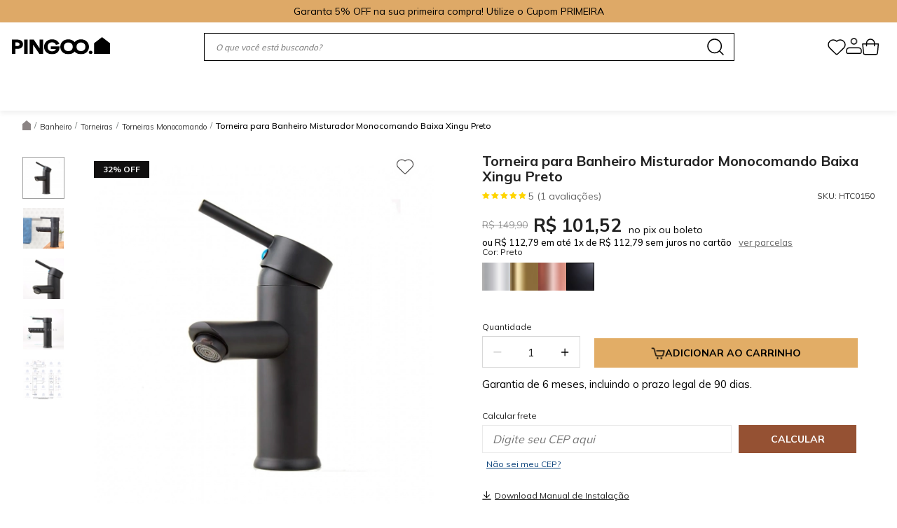

--- FILE ---
content_type: text/html; charset=utf-8
request_url: https://www.pingoo.casa/torneira-para-banheiro-misturador-monocomando-baixa-xingu-preto
body_size: 69911
content:
<!doctype html>
<html data-n-head-ssr lang="pt-br" data-n-head="%7B%22lang%22:%7B%22ssr%22:%22pt-br%22%7D%7D">
  <head >
    <meta data-n-head="ssr" charset="utf-8"><meta data-n-head="ssr" name="viewport" content="width=device-width, initial-scale=1, maximum-scale=5"><meta data-n-head="ssr" name="p:domain_verify" content="78350d8b5bd21ecb8512da883c9ed422"><meta data-n-head="ssr" name="format-detection" content="telephone=no"><meta data-n-head="ssr" name="google-site-verification" content="9Z5Q5VZl5IN912_gGsV9kMd7UvAyWNSH2BZW-YFpI64"><meta data-n-head="ssr" data-hid="description" name="description" content="Torneira para Banheiro Misturador Monocomando Baixa Xingu Preto em Oferta. Compre com desconto no PIX ou em até 7x sem juros!"><meta data-n-head="ssr" data-hid="keywords" name="keywords" content=""><meta data-n-head="ssr" property="og:image" content="https://www.pingoo.casa/upload/produto/imagem/torneira_para_banheiro_misturador_monocomando_baixa_xingu_pingoo_casa_preto_725_1_099004d74076b4b7dc6179fb1947253b.webp"><title>Torneira para Banheiro Misturador Monocomando Baixa Xingu Preto | Pingoo.Casa</title><link data-n-head="ssr" rel="icon" type="image/x-icon" href="/favicon.svg?favicon=ok"><link data-n-head="ssr" rel="preload" href="https://fonts.googleapis.com/css?family=Material+Icons|Material+Icons+Outlined|Material+Icons+Two+Tone|Material+Icons+Round|Material+Icons+Sharp" as="style" onload="this.onload=null;this.rel=&#x27;stylesheet&#x27;"><link data-n-head="ssr" rel="preconnect" href="https://fonts.googleapis.com"><link data-n-head="ssr" rel="preconnect" href="https://fonts.gstatic.com" crossorigin="anonymous"><link data-n-head="ssr" rel="preload" href="https://fonts.googleapis.com/css2?family=Mulish:wght@300;400;500;600;700&amp;display=swap" as="style" onload="this.onload=null;this.rel=&#x27;stylesheet&#x27;"><link data-n-head="ssr" rel="stylesheet" href="https://fonts.googleapis.com/css2?family=Mulish:wght@300;400;500;600;700&amp;display=swap" media="print" onload="this.media=&#x27;all&#x27;"><link data-n-head="ssr" rel="canonical" href="https://www.pingoo.casa/torneira-para-banheiro-misturador-monocomando-baixa-xingu-preto"><script data-n-head="ssr">window.config = {"email":{"recebimentos":{"contatos":"faleconosco@pingoo.casa"}},"facebook":{"tag":{"verification":null}},"google":{"ga":{"ativarTesteAb":false,"datalayerGa4":true,"delayTesteAb":1000,"gtm":"GTM-KTKL7ZGJ","gtmSrc":{"simples":"https://www.googletagmanager.com","completa":"https://www.googletagmanager.com/gtm.js"},"id":""},"tag":{"verification":null}},"integracoes":{"eBit":{"ativo":false,"storeId":"xxxxxx"},"recaptcha":{"cadastroClienteApi":false,"loginApi":false,"siteKey":""},"trustvox":{"ativo":false,"storeId":"-"},"yourviews":{"ativo":false,"storeId":""}},"link":{"selo":{"buscape":"","compraSegura":"","ebit":"","mercadoLivre":"","reclameAqui":"","shopmania":""},"social":{"blog":"https://blog.pingoo.casa/","facebook":"https://web.facebook.com/pingoo.casa","instagram":"https://www.instagram.com/pingoo.casa/","twitter":""}},"marketplace":{"ativo":false,"sellerWapstore":"Loja Wapstore"},"modulo":{"assinaturas":{"configuracoes":{"ativo":false,"novasAssinaturas":true,"opcoesRecorrencia":null},"precos":{"descontoGeral":0,"descontoPrimeiroPedido":0}},"listaPresente":{"ativo":false,"modalidadeResgate":["produtoFisico"],"retirada":false}},"pagamento":{"credenciais":{"ame":{"valorCashback":0},"picpay":{"valorCashback":0}},"geral":{"descontoVista":{"alertaMarketplace":"Aplicado aos produtos vendidos e entregues por  <negrito>{{sellerWapstore}}</negrito>.","aplicarDesconto":["boleto","pix"],"descontoBoleto":"0.1500","descontoCartao":"0.0000","descontoDeposito":"0.0000","descontoPix":"0.1500","priorizarDesconto":"boleto","resumoCheckout":true,"resumoCheckoutMensagem":"Valor com <negrito>{{desconto}} de desconto</negrito> no pagamento à vista.","segmentarDesconto":true}}},"seguranca":{"front":{"csp":"","cspReportOnly":false}},"seo":{"geral":{"description":"Tudo para sua casa || Diversos produtos para a reforma do seu lar.","descriptionSocial":"","keywords":"","openGraphUrlImagem":"","title":"Pingoo.Casa","titleSocial":"","twitterUrlImagem":""},"home":{"description":"Pingoo.Casa é uma loja completa para sua casa. Encontre os melhores produtos de Torneiras, Pias, Cubas e acessórios em geral para sua casa. Veja agora!","descriptionSocial":"Pingoo.Casa é uma loja completa para sua casa. Encontre os melhores produtos de Torneiras, Pias, Cubas e acessórios em geral para sua casa. Veja agora!","keywords":"torneiras,banheiros,torneira gourmet,torneira cozinha,pingoo,chuveiro,chuveirinho,desviador,cabide,aaveludado,veludo,lixeira,inox,monocomando,misturador,misturadores,acessórios,válvula click,ralo,ralo click, veda cheiro,espaço gourmet,cuba,cuba de vidro","title":"Pingoo.Casa | Torneiras Gourmet, Cubas Gourmet, Pias e muito mais","titleSocial":"Pingoo.Casa | Torneiras Gourmet, Cubas Gourmet, Pias e muito mais"},"indexarParametrosUrl":{"busca":false,"filtros":false,"paginacao":true,"statusIndexacao":true},"paginaErro":{"description":"","title":""}},"servidor":{"geral":{"forcaWww":true,"ssl":true}},"sistema":{"checkout":{"carrinho":{"alertaFreteGratis":true,"alertaFreteGratisValorFixo":"599.90","alertaFreteGratisValorFixoStatus":false,"mensagemAlertaFreteGratis":"Faltam <span>R$ {{valor}}</span> para você ter Frete Grátis!","mensagemAlertaFreteGratisGanhou":" Parabéns! Você ganhou Frete Grátis!","resumoCashbackMensagem":""},"compreConfie":{"sellerId":""},"entrega":{"porcentagemPrazoMedio":80,"prazoMedio":true}},"cliente":{"cadastro":{"informacoesAdicionais":[]}},"geral":{"site":{"atendimento":"<p><strong>SEG - QUI das 9h às 17h</strong></p><p><strong> SEXTA das 09h as 16h </strong></p>","cep":"06422-122","cnpj":"26.626.667/0001-98","endereco":"Avenida Prefeito João Vilallobo Quero, n° 1170, sala 1, bairro Jardim Belval, Barueri, SP","favicon":"favicon.svg","lazyload":false,"linkSite":"","nomeDoSite":"Pingoo.Casa","razaoSocial":"MBS Decor LTDA","telefoneContato":"","url":"https://www.pingoo.casa","whatsapp":"5511919673683"}},"paginaAguarde":{"arquivo":"","ativo":false,"dataFinal":"","dataInicial":"","mensagem":""},"produtos":{"detalhe":{"mostraEstoque":false,"vitrineVistos":false},"listagem":{"geral":{"ipp":40,"ippOpt":["12","16","24","32"],"ordenacaoPadrao":"Mais Vendidos"}},"url":{"extensao":false}},"pontosRetiradas":[]},"paises":[{"nome":"United States","sigla":"US","codigo":"USA"},{"nome":"Canada","sigla":"CA","codigo":"CAN"}]}</script><script data-n-head="ssr" data-hid="gtm-script">if(!window._gtm_init){window._gtm_init=1;(function(w,n,d,m,e,p){w[d]=(w[d]==1||n[d]=='yes'||n[d]==1||n[m]==1||(w[e]&&w[e][p]&&w[e][p]()))?1:0})(window,navigator,'doNotTrack','msDoNotTrack','external','msTrackingProtectionEnabled');(function(w,d,s,l,x,y){w[x]={};w._gtm_inject=function(i){if(w.doNotTrack||w[x][i])return;w[x][i]=1;w[l]=w[l]||[];w[l].push({'gtm.start':new Date().getTime(),event:'gtm.js'});var f=d.getElementsByTagName(s)[0],j=d.createElement(s);j.defer=true;j.src='https://www.googletagmanager.com/gtm.js?id='+i;f.parentNode.insertBefore(j,f);}})(window,document,'script','dataLayer','_gtm_ids','_gtm_inject')}</script><script data-n-head="ssr" type="application/ld+json" id="dados-estruturados">[{"@type":"Product","@context":"http://schema.org","name":"Torneira para Banheiro Misturador Monocomando Baixa Xingu Preto","description":"Torneira para Banheiro Misturador Monocomando Baixa Xingu Preto","image":"https://www.pingoo.casa/upload/produto/imagem/torneira_para_banheiro_misturador_monocomando_baixa_xingu_pingoo_casa_preto_725_1_099004d74076b4b7dc6179fb1947253b.webp","sku":"HTC0150","mpn":"HTC0150","gtin13":"7898689032138","url":"https://www.pingoo.casa//torneira-para-banheiro-misturador-monocomando-baixa-xingu-preto","brand":{"@type":"Brand","name":"Pingoo.casa"},"offers":{"@type":"Offer","availability":"http://schema.org/InStock","price":112.79,"priceValidUntil":"2026-01-18","priceCurrency":"BRL","url":"https://www.pingoo.casa//torneira-para-banheiro-misturador-monocomando-baixa-xingu-preto"},"aggregateRating":{"@type":"AggregateRating","ratingValue":5,"reviewCount":1},"review":[{"@type":"Review","author":{"@type":"Person","name":"Julio"},"datePublished":"2025-11-07 07:46:27","description":"Chegou com embalagem intacta e bem embalada. Coloquei hoje vamos aguardar sua durabilidade.","reviewRating":{"@type":"Rating","bestRating":"5","ratingValue":5,"worstRating":"1"}}]},{"@type":"ImageGallery","@context":"http://schema.org","@id":"https://www.pingoo.casa//detalhesProdTop-grid-imgs-main","associatedMedia":[{"@type":"ImageObject","contentUrl":"https://www.pingoo.casa/upload/produto/imagem/torneira_para_banheiro_misturador_monocomando_baixa_xingu_pingoo_casa_preto_725_1_099004d74076b4b7dc6179fb1947253b.webp","thumbnail":{"@type":"ImageObject","url":"https://www.pingoo.casa/upload/produto/imagem/b_torneira_para_banheiro_misturador_monocomando_baixa_xingu_pingoo_casa_preto_725_1_099004d74076b4b7dc6179fb1947253b.webp"}},{"@type":"ImageObject","contentUrl":"https://www.pingoo.casa/upload/produto/imagem/torneira_para_banheiro_cascata_misturador_monocomando_baixa_xingu_pingoo_casa_preto_725_2_435d546ce114aa80d911d9c090c88295_20210519151129.webp","thumbnail":{"@type":"ImageObject","url":"https://www.pingoo.casa/upload/produto/imagem/b_torneira_para_banheiro_cascata_misturador_monocomando_baixa_xingu_pingoo_casa_preto_725_2_435d546ce114aa80d911d9c090c88295_20210519151129.webp"}},{"@type":"ImageObject","contentUrl":"https://www.pingoo.casa/upload/produto/imagem/torneira_para_banheiro_cascata_misturador_monocomando_baixa_xingu_pingoo_casa_preto_725_3_a6d7295493c491b9c06ffd3ff8a33c83_20210519151130.webp","thumbnail":{"@type":"ImageObject","url":"https://www.pingoo.casa/upload/produto/imagem/b_torneira_para_banheiro_cascata_misturador_monocomando_baixa_xingu_pingoo_casa_preto_725_3_a6d7295493c491b9c06ffd3ff8a33c83_20210519151130.webp"}},{"@type":"ImageObject","contentUrl":"https://www.pingoo.casa/upload/produto/imagem/torneira_para_banheiro_cascata_misturador_monocomando_baixa_xingu_pingoo_casa_preto_725_4_2769d2946e4de1e75ff709631f622df2_20210519151135.webp","thumbnail":{"@type":"ImageObject","url":"https://www.pingoo.casa/upload/produto/imagem/b_torneira_para_banheiro_cascata_misturador_monocomando_baixa_xingu_pingoo_casa_preto_725_4_2769d2946e4de1e75ff709631f622df2_20210519151135.webp"}},{"@type":"ImageObject","contentUrl":"https://www.pingoo.casa/upload/produto/imagem/torneira_para_banheiro_cascata_misturador_monocomando_baixa_xingu_pingoo_casa_preto_725_5_605efe73bf2be0f9fb77f96484395b8b_20210519151136.webp","thumbnail":{"@type":"ImageObject","url":"https://www.pingoo.casa/upload/produto/imagem/b_torneira_para_banheiro_cascata_misturador_monocomando_baixa_xingu_pingoo_casa_preto_725_5_605efe73bf2be0f9fb77f96484395b8b_20210519151136.webp"}}]},{"@context":"http://schema.org","@type":"BreadcrumbList","itemListElement":[{"@type":"ListItem","position":1,"item":{"@type":"Thing","@id":"https://www.pingoo.casa","name":"Home"}},{"@type":"ListItem","position":2,"item":{"@type":"Thing","@id":"https://www.pingoo.casa/banheiro-5","name":"Banheiro"}},{"@type":"ListItem","position":3,"item":{"@type":"Thing","@id":"https://www.pingoo.casa/banheiro-5/torneiras","name":"Torneiras"}},{"@type":"ListItem","position":4,"item":{"@type":"Thing","@id":"https://www.pingoo.casa/banheiro-5/torneiras/torneiras-monocomando","name":"Torneiras Monocomando"}},{"@type":"ListItem","position":5,"item":{"@type":"Thing","@id":"https://www.pingoo.casa/torneira-para-banheiro-misturador-monocomando-baixa-xingu-preto","name":"Torneira para Banheiro Misturador Monocomando Baixa Xingu Preto"}}]}]</script><link rel="preload" href="/_nuxt/1af6760.js" as="script"><link rel="preload" href="/_nuxt/6190558.js" as="script"><link rel="preload" href="/_nuxt/css/c682e91.css" as="style"><link rel="preload" href="/_nuxt/edde930.js" as="script"><link rel="preload" href="/_nuxt/css/7a98c79.css" as="style"><link rel="preload" href="/_nuxt/bd40228.js" as="script"><link rel="preload" href="/_nuxt/css/a8cc509.css" as="style"><link rel="preload" href="/_nuxt/99579e8.js" as="script"><link rel="preload" href="/_nuxt/css/13cd7a7.css" as="style"><link rel="preload" href="/_nuxt/0be2546.js" as="script"><link rel="preload" href="/_nuxt/css/6a20148.css" as="style"><link rel="preload" href="/_nuxt/fee6f80.js" as="script"><link rel="preload" href="/_nuxt/css/50cd757.css" as="style"><link rel="preload" href="/_nuxt/6b96252.js" as="script"><link rel="stylesheet" href="/_nuxt/css/c682e91.css"><link rel="stylesheet" href="/_nuxt/css/7a98c79.css"><link rel="stylesheet" href="/_nuxt/css/a8cc509.css"><link rel="stylesheet" href="/_nuxt/css/13cd7a7.css"><link rel="stylesheet" href="/_nuxt/css/6a20148.css"><link rel="stylesheet" href="/_nuxt/css/50cd757.css">
  </head>
  <body >
    <noscript data-n-head="ssr" data-hid="gtm-noscript" data-pbody="true"></noscript><div data-server-rendered="true" id="__nuxt"><!----><div id="__layout"><div data-v-d4d162a4><!----> <header id="header" data-fetch-key="data-v-3f964e9c:0" class="header v1" data-v-3f964e9c data-v-d4d162a4><section id="topbar" data-fetch-key="data-v-78e080ab:0" class="header-pitchbar force-fill" data-v-78e080ab data-v-3f964e9c><div class="weContainer" data-v-78e080ab><div class="topbar-itensContainer" data-v-78e080ab><div data-v-78e080ab><!----> <span data-v-78e080ab>Garanta 5% OFF na sua primeira compra! Utilize o Cupom PRIMEIRA</span></div></div></div></section> <div class="header-wrapper-background force-fill" data-v-3f964e9c><div class="header-wrapper" data-v-3f964e9c><div class="header-line-one" data-v-3f964e9c><div class="header-logo-and-menu" data-v-3f964e9c><!----> <a href="/" class="header-logo nuxt-link-active" data-v-3f964e9c><img src="/_nuxt/img/logo.d3ed305.svg" alt="Pingoo" width="121" height="22" class="pingo-logo" data-v-3f964e9c></a></div> <div class="header-search header-containerBusca" data-v-40011667 data-v-40011667 data-v-3f964e9c><form method="get" data-v-40011667><input type="text" name="" value="" placeholder="O que você está buscando?" data-v-40011667> <div class="slideBusca-containerBtns" data-v-40011667><!----> <button type="submit" name="button" title="buscar" data-v-40011667><img src="[data-uri]" width="24" height="24" alt="Buscar" data-v-3f964e9c></button></div> <div class="header-containerBusca-sugestoes" style="display:none;" data-v-40011667><div class="header-containerBusca-sugestoes-topContainer" data-v-40011667><p class="header-containerBusca-sugestoes-t1" data-v-40011667>
            Resultados
          </p> <button class="header-containerBusca-sugestoes-close" data-v-40011667><svg width="12" height="12" viewBox="0 0 12 12" fill="none" xmlns="http://www.w3.org/2000/svg" data-v-40011667><path d="M10.5212 0.346096L10.5212 0.346024C10.8371 0.0301274 11.3472 0.0301274 11.6631 0.346024C11.9699 0.652819 11.9699 1.17198 11.6631 1.47878L7.21257 5.92929L7.14186 6L7.21257 6.07071L11.6631 10.5212C11.979 10.8371 11.979 11.3472 11.6631 11.6631C11.3472 11.979 10.8371 11.979 10.5212 11.6631L6.07071 7.21257L6 7.14186L5.92929 7.21257L1.47878 11.6631C1.16288 11.979 0.652819 11.979 0.336922 11.6631C0.0210259 11.3472 0.0210259 10.8371 0.336922 10.5212L4.78744 6.07071L4.85815 6L4.78744 5.92929L0.336922 1.47878C0.0210259 1.16288 0.0210259 0.652819 0.336922 0.336922C0.652819 0.0210259 1.16288 0.0210259 1.47878 0.336922L5.92929 4.78744L5.99993 4.85807L6.07064 4.78751L10.5212 0.346096Z" fill="black" stroke="white" stroke-width="0.2" data-v-40011667></path></svg></button></div> <ul class="header-containerBusca-sugestoes-box" data-v-40011667></ul> <button id="buscaSugestoesVerTudo" type="submit" name="button" title="buscar" data-v-40011667>
            Ver todos os resultados
          </button></div></form></div> <div class="header-actions" data-v-3f964e9c><a id="header-favoritos-bt" href="https://www.pingoo.casa/minha-conta/lista-desejo" class="header-wishlist" data-v-b87bc8ac data-v-3f964e9c><img src="[data-uri]" title="Ver lista de desejos" width="26" height="23" alt="Wishlist" class="header-wishlist__image" data-v-b87bc8ac></a> <div id="areaUsuarioLogin" class="user" data-v-095bb504 data-v-3f964e9c><button class="user__button" data-v-095bb504><img src="/_nuxt/img/login.053a810.png" width="23" height="24" alt="Usuário" title="Abrir ações do usuário" data-v-095bb504></button> <!----></div> <a id="header-btCarrinho" href="https://www.pingoo.casa/checkout/carrinho" class="header-cart" data-v-c75e5730 data-v-3f964e9c><img src="[data-uri]" alt="Sacola de compras" title="Abrir sacola de compras" width="25" height="24" class="header-cart__image" data-v-c75e5730> <!----></a></div></div> <!----> <!----></div></div> <!----> <!----></header> <!----> <div id="carrinhoLateralPingoo" data-v-e7454b58 data-v-d4d162a4><!----> <div id="carrinhoLateral" data-v-e7454b58><div class="carrinhoLateral-box" data-v-e7454b58><section id="carrinhoSection" data-v-e7454b58><div class="carrinhoLateral-mainContainer" data-v-e7454b58><div class="carrinhoLateral-mainBox" data-v-e7454b58><div class="carrinhoLateral-topo" data-v-e7454b58><div class="carrinhoLateral-topo-tituloContainer" data-v-e7454b58><img loading="lazy" src="[data-uri]" alt="Bag" width="22px" height="22px" sizes="auto" style="width:22px;" data-v-e7454b58 data-v-d4d162a4> <span class="carrinhoLateral-t1" data-v-e7454b58>Sacola de compras
                  <span data-v-e7454b58>(0)</span></span></div> <button class="carrinhoLateral-fechar" style="display:none;" data-v-e7454b58><img loading="lazy" src="[data-uri]" alt="fechar" width="12px" height="12px" sizes="auto" style="width:12px;" data-v-e7454b58 data-v-d4d162a4></button></div> <div class="carrinhoLateral-prods" data-v-e7454b58><!----> <div id="semProdutos" class="carrinhoLateral-body" data-v-e7454b58><div class="carrinhoLateral-body-categoria" data-v-e7454b58><div class="carrinhoVazio" data-v-e7454b58><div class="carrinhoVazio-icone" data-v-e7454b58><svg xmlns="http://www.w3.org/2000/svg" width="29.271" height="25.702" viewBox="0 0 29.271 25.702" data-v-e7454b58><g id="carrinho-vazio" transform="translate(0.029 0.001)" data-v-e7454b58><path id="Caminho_1" data-name="Caminho 1" d="M9.421,17.134H24.958a.857.857,0,0,0,.824-.621L29.209,4.519a.857.857,0,0,0-.824-1.092H7.445L6.833.671A.857.857,0,0,0,6,0H.857a.857.857,0,1,0,0,1.713H5.31L8.4,15.633a2.57,2.57,0,0,0,1.021,4.928H24.958a.857.857,0,0,0,0-1.713H9.423a.857.857,0,0,1,0-1.713ZM27.249,5.14,24.312,15.42h-14.2L7.826,5.14Zm0,0" fill="#9a9a9a" data-v-e7454b58></path> <path id="Caminho_2" data-name="Caminho 2" d="M150,362.57a2.57,2.57,0,1,0,2.57-2.57,2.57,2.57,0,0,0-2.57,2.57Zm2.57-.857a.857.857,0,1,1-.857.857A.857.857,0,0,1,152.57,361.713Zm0,0" transform="translate(-141.433 -339.439)" fill="#9a9a9a" data-v-e7454b58></path> <path id="Caminho_3" data-name="Caminho 3" d="M362,362.57a2.57,2.57,0,1,0,2.57-2.57,2.57,2.57,0,0,0-2.57,2.57Zm2.57-.857a.857.857,0,1,1-.857.857A.857.857,0,0,1,364.57,361.713Zm0,0" transform="translate(-341.325 -339.439)" fill="#9a9a9a" data-v-e7454b58></path></g></svg></div> <span class="carrinho-titulo" data-v-e7454b58>Seu carrinho está vazio</span> <span class="carrinho-subTitulo" data-v-e7454b58>Navegue agora pelas categorias de nossa loja e escolha
                      os produtos desejados para adicionar em seu carrinho de
                      compras</span></div></div></div></div></div> <!----> <!----></div></section></div></div></div> <!----> <main data-fetch-key="0" class="pageProduto" data-v-d4d162a4 data-v-d4d162a4><div class="weContainer boxSuperiorDetalhe pdpv1"><section id="breadcrumb" data-v-d8345910><div class="weContainer" data-v-d8345910><nav class="breadcrumb-container" data-v-d8345910><ul class="breadcrumb-container-itens" data-v-d8345910><li class="breadcrumb-container-itens-item" data-v-d8345910><a href="/" id="breadcrumb-item-home" class="breadcrumb-container-itens-item-link nuxt-link-active" data-v-d8345910>
            Home
          </a> <span class="breadcrumb-container-itens-item-arrow" data-v-d8345910>
          /
        </span></li><li class="breadcrumb-container-itens-item" data-v-d8345910><a href="/banheiro-5" id="breadcrumb-item-banheiro" class="breadcrumb-container-itens-item-link" data-v-d8345910>
            Banheiro
          </a> <span class="breadcrumb-container-itens-item-arrow" data-v-d8345910>
          /
        </span></li><li class="breadcrumb-container-itens-item" data-v-d8345910><a href="/banheiro-5/torneiras" id="breadcrumb-item-torneiras" class="breadcrumb-container-itens-item-link" data-v-d8345910>
            Torneiras
          </a> <span class="breadcrumb-container-itens-item-arrow" data-v-d8345910>
          /
        </span></li><li class="breadcrumb-container-itens-item" data-v-d8345910><a href="/banheiro-5/torneiras/torneiras-monocomando" id="breadcrumb-item-torneiras-monocomando" class="breadcrumb-container-itens-item-link" data-v-d8345910>
            Torneiras Monocomando
          </a> <span class="breadcrumb-container-itens-item-arrow" data-v-d8345910>
          /
        </span></li><li class="breadcrumb-container-itens-item" data-v-d8345910><span data-v-d8345910>
            Torneira para Banheiro Misturador Monocomando Baixa Xingu Preto
          </span> <span class="breadcrumb-container-itens-item-arrow" data-v-d8345910><!----></span></li></ul></nav></div></section> <div id="compDetalheProd" thumbsArrows="true" data-v-f00e6c98><div class="produtoD" data-v-f00e6c98><!----> <div class="compDetalheProd-detalheProduto-topo-textosImgs" data-v-f00e6c98><div class="compDetalheProd-detalheProduto-topo-textosImgs-imgs" data-v-f00e6c98><div class="sliderProd" data-v-5e630636 data-v-f00e6c98><div data-v-5e630636><!----></div> <div class="sliderProd-imgMiniaturas" data-v-5e630636><div class="sliderProd-imgMiniaturas-maisFotos hideOpacity" data-v-5e630636><p class="sliderProd-imgMiniaturas-maisFotos-p" data-v-5e630636><svg xmlns="http://www.w3.org/2000/svg" width="24" height="24" data-v-5e630636><path d="m12 6.586-8.707 8.707 1.414 1.414L12 9.414l7.293 7.293 1.414-1.414L12 6.586z" data-v-5e630636></path></svg></p></div> <div class="sliderProd-imgMiniaturas-container" data-v-5e630636><div class="sliderProd-imgMiniaturas-deskTrack" style="transform:translateY(-0px);" data-v-5e630636><div class="sliderProd-imgMiniaturas-containerImg slideProd-imgMiniaturas-containerImgActive" data-v-5e630636><img src="https://www.pingoo.casa/upload/produto/imagem/s_torneira_para_banheiro_misturador_monocomando_baixa_xingu_pingoo_casa_preto_725_1_099004d74076b4b7dc6179fb1947253b.webp" alt="Torneira para Banheiro Misturador Monocomando Baixa Xingu Preto" width="128" height="128" fetchpriority="auto" data-v-5e630636></div><div class="sliderProd-imgMiniaturas-containerImg" data-v-5e630636><img src="https://www.pingoo.casa/upload/produto/imagem/s_torneira_para_banheiro_cascata_misturador_monocomando_baixa_xingu_pingoo_casa_preto_725_2_435d546ce114aa80d911d9c090c88295_20210519151129.webp" alt="Torneira para Banheiro Misturador Monocomando Baixa Xingu Preto" width="128" height="128" fetchpriority="auto" data-v-5e630636></div><div class="sliderProd-imgMiniaturas-containerImg" data-v-5e630636><img src="https://www.pingoo.casa/upload/produto/imagem/s_torneira_para_banheiro_cascata_misturador_monocomando_baixa_xingu_pingoo_casa_preto_725_3_a6d7295493c491b9c06ffd3ff8a33c83_20210519151130.webp" alt="Torneira para Banheiro Misturador Monocomando Baixa Xingu Preto" width="128" height="128" fetchpriority="auto" data-v-5e630636></div><div class="sliderProd-imgMiniaturas-containerImg" data-v-5e630636><img src="https://www.pingoo.casa/upload/produto/imagem/s_torneira_para_banheiro_cascata_misturador_monocomando_baixa_xingu_pingoo_casa_preto_725_4_2769d2946e4de1e75ff709631f622df2_20210519151135.webp" alt="Torneira para Banheiro Misturador Monocomando Baixa Xingu Preto" width="128" height="128" fetchpriority="auto" data-v-5e630636></div><div class="sliderProd-imgMiniaturas-containerImg" data-v-5e630636><img src="https://www.pingoo.casa/upload/produto/imagem/s_torneira_para_banheiro_cascata_misturador_monocomando_baixa_xingu_pingoo_casa_preto_725_5_605efe73bf2be0f9fb77f96484395b8b_20210519151136.webp" alt="Torneira para Banheiro Misturador Monocomando Baixa Xingu Preto" width="128" height="128" fetchpriority="auto" data-v-5e630636></div> <!----> <!----></div></div> <div class="sliderProd-imgMiniaturas-maisFotos hideOpacity" data-v-5e630636><p class="sliderProd-imgMiniaturas-maisFotos-p" data-v-5e630636><svg xmlns="http://www.w3.org/2000/svg" width="24" height="24" data-v-5e630636><path d="M12 17.414 3.293 8.707l1.414-1.414L12 14.586l7.293-7.293 1.414 1.414L12 17.414z" data-v-5e630636></path></svg></p></div></div> <div class="sliderProd-imgPrincipal" data-v-5e630636><div class="flagsImg" data-v-5e630636><div class="compDetalheProd-selos" data-v-5e630636><div class="selos-selo seloPosX-left seloPosY-top" data-v-5e630636><p id="32% OFF" class="compDetalheProd-selos-seloText" style="background:#100f0f;color:#ffffff;" data-v-5e630636>
              32% OFF
            </p> <!----></div></div> <div class="favoritos compDetalheProd-detalheProduto-topo-textosImgs-textos-favoritos favoritoDisable" data-v-2406214d data-v-5e630636><div data-v-2406214d data-v-2406214d><img src="[data-uri]" alt="Adicionar aos favoritos" width="39" height="39" data-v-5e630636></div></div></div> <div id="img3d" data-v-5e630636><button class="btn3d" data-v-5e630636><svg xmlns="http://www.w3.org/2000/svg" xmlns:xlink="http://www.w3.org/1999/xlink" width="18" height="18" viewBox="0 0 18 18" fill="none" data-v-5e630636><rect x="0.000244141" width="18" height="18" fill="url(#pattern0_194_5143)" data-v-5e630636></rect> <defs data-v-5e630636><pattern id="pattern0_194_5143" patternContentUnits="objectBoundingBox" width="1" height="1" data-v-5e630636><use xlink:href="#image0_194_5143" transform="scale(0.00195312)" data-v-5e630636></use></pattern> <image id="image0_194_5143" width="512" height="512" preserveAspectRatio="none" xlink:href="[data-uri]" data-v-5e630636></image></defs></svg>
        VEJA O PRODUTO EM 3D
      </button></div> <!----> <div dir="ltr" class="slick-slider slick-initialized" data-v-3d1a4f76 data-v-5e630636><div class="slick-list" data-v-3d1a4f76><div class="slick-track" style="width:500%;left:0%;" data-v-e4caeaf8 data-v-3d1a4f76><div tabIndex="-1" data-index="0" aria-hidden="false" class="slick-slide slick-active slick-current" style="outline:none;width:20%;" data-v-e4caeaf8><div data-v-e4caeaf8><div tabIndex="-1" class="sliderProd-imgPrincipal-containerImg v1" style="width:100%;display:inline-block;" data-v-e4caeaf8 data-v-5e630636><div class="sliderProd-imgPrincipal-wrapperImg" data-v-e4caeaf8 data-v-5e630636><img src="https://www.pingoo.casa/upload/produto/imagem/b_torneira_para_banheiro_misturador_monocomando_baixa_xingu_pingoo_casa_preto_725_1_099004d74076b4b7dc6179fb1947253b.webp" alt="Torneira para Banheiro Misturador Monocomando Baixa Xingu Preto" title="Torneira para Banheiro Misturador Monocomando Baixa Xingu Preto" width="520" height="520" loading="eager" data-v-e4caeaf8 data-v-5e630636></div></div></div></div><div tabIndex="-1" data-index="1" aria-hidden="true" class="slick-slide" style="outline:none;width:20%;" data-v-e4caeaf8><div data-v-e4caeaf8><div tabIndex="-1" class="sliderProd-imgPrincipal-containerImg v1" style="width:100%;display:inline-block;" data-v-e4caeaf8 data-v-5e630636><div class="sliderProd-imgPrincipal-wrapperImg" data-v-e4caeaf8 data-v-5e630636><img src="https://www.pingoo.casa/upload/produto/imagem/b_torneira_para_banheiro_cascata_misturador_monocomando_baixa_xingu_pingoo_casa_preto_725_2_435d546ce114aa80d911d9c090c88295_20210519151129.webp" alt="Torneira para Banheiro Misturador Monocomando Baixa Xingu Preto" title="Torneira para Banheiro Misturador Monocomando Baixa Xingu Preto" width="520" height="520" loading="lazy" data-v-e4caeaf8 data-v-5e630636></div></div></div></div><div tabIndex="-1" data-index="2" aria-hidden="true" class="slick-slide" style="outline:none;width:20%;" data-v-e4caeaf8><div data-v-e4caeaf8><div tabIndex="-1" class="sliderProd-imgPrincipal-containerImg v1" style="width:100%;display:inline-block;" data-v-e4caeaf8 data-v-5e630636><div class="sliderProd-imgPrincipal-wrapperImg" data-v-e4caeaf8 data-v-5e630636><img src="https://www.pingoo.casa/upload/produto/imagem/b_torneira_para_banheiro_cascata_misturador_monocomando_baixa_xingu_pingoo_casa_preto_725_3_a6d7295493c491b9c06ffd3ff8a33c83_20210519151130.webp" alt="Torneira para Banheiro Misturador Monocomando Baixa Xingu Preto" title="Torneira para Banheiro Misturador Monocomando Baixa Xingu Preto" width="520" height="520" loading="lazy" data-v-e4caeaf8 data-v-5e630636></div></div></div></div><div tabIndex="-1" data-index="3" aria-hidden="true" class="slick-slide" style="outline:none;width:20%;" data-v-e4caeaf8><div data-v-e4caeaf8><div tabIndex="-1" class="sliderProd-imgPrincipal-containerImg v1" style="width:100%;display:inline-block;" data-v-e4caeaf8 data-v-5e630636><div class="sliderProd-imgPrincipal-wrapperImg" data-v-e4caeaf8 data-v-5e630636><img src="https://www.pingoo.casa/upload/produto/imagem/b_torneira_para_banheiro_cascata_misturador_monocomando_baixa_xingu_pingoo_casa_preto_725_4_2769d2946e4de1e75ff709631f622df2_20210519151135.webp" alt="Torneira para Banheiro Misturador Monocomando Baixa Xingu Preto" title="Torneira para Banheiro Misturador Monocomando Baixa Xingu Preto" width="520" height="520" loading="lazy" data-v-e4caeaf8 data-v-5e630636></div></div></div></div><div tabIndex="-1" data-index="4" aria-hidden="true" class="slick-slide" style="outline:none;width:20%;" data-v-e4caeaf8><div data-v-e4caeaf8><div tabIndex="-1" class="sliderProd-imgPrincipal-containerImg v1" style="width:100%;display:inline-block;" data-v-e4caeaf8 data-v-5e630636><div class="sliderProd-imgPrincipal-wrapperImg" data-v-e4caeaf8 data-v-5e630636><img src="https://www.pingoo.casa/upload/produto/imagem/b_torneira_para_banheiro_cascata_misturador_monocomando_baixa_xingu_pingoo_casa_preto_725_5_605efe73bf2be0f9fb77f96484395b8b_20210519151136.webp" alt="Torneira para Banheiro Misturador Monocomando Baixa Xingu Preto" title="Torneira para Banheiro Misturador Monocomando Baixa Xingu Preto" width="520" height="520" loading="lazy" data-v-e4caeaf8 data-v-5e630636></div></div></div></div></div></div></div></div> <!----></div></div></div> <div class="compDetalheProd-estadosProduto" data-v-f00e6c98><h1 class="compDetalheProd-detalheProduto-topo-textosImgs-textos-title" data-v-f00e6c98>
        Torneira para Banheiro Misturador Monocomando Baixa Xingu Preto
      </h1> <div class="compDetalheProd-avaliacaoSkuContainer" data-v-f00e6c98><div data-v-f00e6c98><div class="compDetalheProd-avaliacaoContainer" data-v-f00e6c98><div class="compDetalheProd-avaliacao" data-v-f00e6c98><div class="compDetalheProd-avaliacao-amarela" style="width:100%;" data-v-f00e6c98></div></div> <span data-v-f00e6c98>5 (1 avaliações)</span></div></div> <span class="compDetalheProd-skuContainer" data-v-f00e6c98>SKU: <span id="sku" data-v-f00e6c98>HTC0150</span></span></div> <div class="estadosProduto" data-v-8ab6eea4 data-v-f00e6c98><div class="compDetalheProd-detalheProduto-topo-estadosProduto-disponivelBox" data-v-8ab6eea4 data-v-f00e6c98><!----> <div class="compDetalheProd-detalheProduto-topo-estadosProduto-disponivel-precos" data-v-8ab6eea4 data-v-f00e6c98><p class="compDetalheProd-detalheProduto-topo-estadosProduto-disponivel-precos-de" data-v-8ab6eea4 data-v-f00e6c98>
                R$ 149,90
              </p> <p class="compDetalheProd-detalheProduto-topo-estadosProduto-disponivel-precos-vista" data-v-8ab6eea4 data-v-f00e6c98>
                R$ 101,52
              </p> <span class="pix-ou-boleto" data-v-8ab6eea4 data-v-f00e6c98>
                no pix ou boleto
              </span> <div class="compDetalheProd-detalheProduto-topo-estadosProduto-disponivel-precos-parcelasBox" data-v-8ab6eea4 data-v-f00e6c98>
                ou R$ 112,79 em até 1x de
                R$ 112,79 sem juros no cartão
                <p class="compDetalheProd-detalheProduto-topo-estadosProduto-disponivel-precos-parcelamento" data-v-8ab6eea4 data-v-f00e6c98>ou <b>1x de R$ 112,79</b> sem juros</p> <button class="compDetalheProd-detalheProduto-topo-estadosProduto-disponivel-precos-verParcelas" data-v-8ab6eea4 data-v-f00e6c98>
                  ver parcelas
                </button></div></div> <!----> <div class="compDetalheProd-detalheProduto-topo-estadosProduto-disponivel-topo" data-v-8ab6eea4 data-v-f00e6c98><div class="compDetalheProd-detalheProduto-topo-estadosProduto-disponivel-topo-attrs" data-v-8ab6eea4 data-v-f00e6c98><!----> <div class="compDetalheProd-detalheProduto-topo-estadosProduto-atributosSimples" data-v-f20b0ab6 data-v-f00e6c98><p class="compDetalheProd-detalheProduto-topo-estadosProduto-atributosSimples-p unico" data-v-f20b0ab6>
    Cor: Preto
  </p> <div class="compDetalheProd-detalheProduto-topo-estadosProduto-atributosSimples-img" data-v-f20b0ab6><button class="compDetalheProd-detalheProduto-topo-estadosProduto-atributosSimples-img-item" data-v-f20b0ab6><img src="https://www.pingoo.casa/upload/atributo/fda0bdce3efb814ae3b803708eb8e92c.webp" alt="Prata" width="40" height="40" data-v-f20b0ab6></button><button class="compDetalheProd-detalheProduto-topo-estadosProduto-atributosSimples-img-item" data-v-f20b0ab6><img src="https://www.pingoo.casa/upload/atributo/5af22ea0a55f4ff0f743fc409ed29163.webp" alt="Dourado" width="40" height="40" data-v-f20b0ab6></button><button class="compDetalheProd-detalheProduto-topo-estadosProduto-atributosSimples-img-item" data-v-f20b0ab6><img src="https://www.pingoo.casa/upload/atributo/af10ff2cb4a6a03fc612a80e21835646.webp" alt="Dourado Rose" width="40" height="40" data-v-f20b0ab6></button><button class="compDetalheProd-detalheProduto-topo-estadosProduto-atributosSimples-img-item selecionado" data-v-f20b0ab6><img src="https://www.pingoo.casa/upload/atributo/ad837a697923eea8081b3f8515041ca4.webp" alt="Preto" width="40" height="40" data-v-f20b0ab6></button></div></div></div></div> <!----> <div class="compDetalheProd-detalheProduto-topo-estadosProduto-qtdComprar" data-v-8ab6eea4 data-v-f00e6c98><div class="compDetalheProd-detalheProduto-topo-estadosProduto-wrapperQuantidadeProduto" data-v-8ab6eea4 data-v-f00e6c98><p class="compDetalheProd-detalheProduto-topo-estadosProduto-quantidadeProduto-p" data-v-8ab6eea4 data-v-f00e6c98>
                  Quantidade
                </p> <div class="quantidadeProduto compDetalheProd-detalheProduto-topo-estadosProduto-quantidadeProduto" data-v-df2c808e data-v-f00e6c98><button aria-label="Remover  unidade do produto" class="quantidadeProduto-btn quantidadeProduto-btnDiminuir quantidadeProduto-btnDisable" data-v-df2c808e><svg width="13" height="2" viewBox="0 0 13 2" fill="none" xmlns="http://www.w3.org/2000/svg" data-v-df2c808e><path d="M0.242982 0.809978C0.242982 0.605762 0.324106 0.409909 0.468509 0.265506C0.612912 0.121103 0.808765 0.039978 1.01298 0.039978H11.799C12.0033 0.039978 12.1993 0.121155 12.3438 0.265652C12.4883 0.410149 12.5695 0.606129 12.5695 0.810478C12.5695 1.01483 12.4883 1.21081 12.3438 1.3553C12.1993 1.4998 12.0033 1.58098 11.799 1.58098H1.01298C0.91178 1.58098 0.81157 1.56103 0.718084 1.52227C0.624598 1.48351 0.53967 1.4267 0.468156 1.3551C0.396641 1.28349 0.339944 1.19849 0.301307 1.10495C0.26267 1.01141 0.24285 0.91118 0.242982 0.809978Z" fill="#000" data-v-df2c808e></path></svg></button> <input type="text" aria-label="Valor das unidades do produto para comprar" value="1" data-v-df2c808e> <button aria-label="Adicionar mais unidade do produto" class="quantidadeProduto-btn quantidadeProduto-btnSomar" data-v-df2c808e><svg width="12" height="12" viewBox="0 0 12 12" fill="none" xmlns="http://www.w3.org/2000/svg" data-v-df2c808e><path d="M6.13103 0.606018C6.30696 0.609434 6.47435 0.682549 6.59642 0.809301C6.71848 0.936054 6.78524 1.10608 6.78203 1.28202V5.33502H10.69C10.8647 5.34174 11.0299 5.41585 11.1511 5.54179C11.2723 5.66774 11.34 5.83573 11.34 6.01052C11.34 6.1853 11.2723 6.3533 11.1511 6.47924C11.0299 6.60519 10.8647 6.6793 10.69 6.68602H6.78203V10.739C6.78906 10.8287 6.77748 10.9188 6.74801 11.0038C6.71853 11.0887 6.67181 11.1666 6.61076 11.2327C6.54972 11.2987 6.47567 11.3514 6.39328 11.3874C6.3109 11.4234 6.22195 11.442 6.13203 11.442C6.0421 11.442 5.95315 11.4234 5.87077 11.3874C5.78838 11.3514 5.71434 11.2987 5.65329 11.2327C5.59224 11.1666 5.54552 11.0887 5.51604 11.0038C5.48657 10.9188 5.47499 10.8287 5.48203 10.739V6.68602H1.57103C1.39637 6.6793 1.2311 6.60519 1.10991 6.47924C0.98872 6.3533 0.921021 6.1853 0.921021 6.01052C0.921021 5.83573 0.98872 5.66774 1.10991 5.54179C1.2311 5.41585 1.39637 5.34174 1.57103 5.33502H5.47903V1.28202C5.47744 1.19482 5.49304 1.10816 5.52495 1.02699C5.55686 0.945817 5.60444 0.871729 5.66499 0.808953C5.72554 0.746178 5.79786 0.695946 5.87782 0.661126C5.95778 0.626306 6.04382 0.60758 6.13103 0.606018Z" fill="#000" data-v-df2c808e></path></svg></button></div></div> <button class="compDetalheProd-detalheProduto-topo-estadosProduto-disponivel-comprar" data-v-8ab6eea4 data-v-f00e6c98><svg width="20" height="20" viewBox="0 0 20 20" fill="none" xmlns="http://www.w3.org/2000/svg" xmlns:xlink="http://www.w3.org/1999/xlink" data-v-8ab6eea4><rect x="0.290039" y="0.200439" width="20" height="20" fill="url(#pattern0_194_8958)" data-v-8ab6eea4></rect> <path d="M20 0H0V20H20V0Z" fill="url(#pattern0_1866_8576)" data-v-8ab6eea4></path> <defs data-v-8ab6eea4><pattern id="pattern0_194_8958" patternContentUnits="objectBoundingBox" width="1" height="1" data-v-8ab6eea4><use xlink:href="#image0_194_8958" transform="scale(0.0078125)" data-v-8ab6eea4></use></pattern> <image id="image0_194_8958" width="128" height="128" preserveAspectRatio="none" xlink:href="[data-uri]" data-v-8ab6eea4></image></defs></svg>
          ADICIONAR AO CARRINHO
        </button></div> <p style="font-size:15px;" data-v-8ab6eea4>
            Garantia de 6 meses, incluindo o prazo legal de 90 dias.
          </p> <div id="calcFrete" class="calculadoraDetalhe" data-v-32a3c41a><!----> <form class="calcFrete-form" data-v-32a3c41a><label for="cep" class="calcFrete-t1" data-v-32a3c41a><span data-v-32a3c41a>Calcular frete</span></label> <p class="errorMsg" style="display:none;" data-v-32a3c41a>
      
    </p> <div class="calcFrete-cep" data-v-32a3c41a><input id="cep" type="tel" value maxlength="9" placeholder="Digite seu CEP aqui" data-v-32a3c41a> <button type="submit" data-v-32a3c41a>
            Calcular
           <!----></button></div> <button class="naoSeiCep" data-v-32a3c41a>
      Não sei meu CEP?
    </button></form> <!----> <!----> <!----></div> <div class="compDetalheProd-detalheProduto-topo-estadosProduto-disponivel-infoBtComprar" data-v-8ab6eea4 data-v-f00e6c98><!----></div> <div class="compDetalheProd-detalheProduto-topo-estadosProduto-disponivel-manual" data-v-8ab6eea4 data-v-f00e6c98><a href="https://www.pingoo.casa/upload/produto/arquivo/torneira-para-banheiro-misturador-monocomando-baixa-xingu-preto-1.pdf" download="" target="_blank" data-v-8ab6eea4 data-v-f00e6c98><svg width="13" height="13" viewBox="0 0 13 13" fill="none" xmlns="http://www.w3.org/2000/svg" data-v-8ab6eea4 data-v-f00e6c98><path d="M12.125 12.1235H0.875M10.25 5.87356L6.5 9.62355M6.5 9.62355L2.75 5.87356M6.5 9.62355V0.873589" stroke="black" stroke-width="1.2" stroke-linecap="round" stroke-linejoin="round" data-v-8ab6eea4 data-v-f00e6c98></path></svg> <span data-v-8ab6eea4 data-v-f00e6c98>
                  Download Manual de Instalação
                </span></a></div></div></div> <div class="compDetalheProd-estadosProduto-disponivelFlutuante" data-v-f00e6c98 data-v-f00e6c98><div class="priceMobs" data-v-f00e6c98><p class="compDetalheProd-estadosProduto-disponivelFlutuante-precoDe" data-v-f00e6c98>
              R$ 149,90
            </p> <p class="compDetalheProd-estadosProduto-disponivelFlutuante-precoVista" data-v-f00e6c98>
              R$ 101,52
            </p> <p class="compDetalheProd-estadosProduto-disponivelFlutuante-precoDesconto" data-v-f00e6c98>
              à vista
              <span data-v-f00e6c98>
                (10% de desconto)
              </span></p></div> <p class="compDetalheProd-estadosProduto-disponivelFlutuante-precoParcelamento" data-v-f00e6c98>ou <b>1x de R$ 112,79</b> sem juros</p> <button class="compDetalheProd-estadosProduto-disponivelFlutuante-btnComprar" data-v-f00e6c98>
            Comprar
            <img loading="lazy" src="/_nuxt/img/cart.75d6f53.svg" alt="Icone carrinho de compras" width="18.83" height="17.58" data-v-f00e6c98></button></div></div> <!----></div> <!----> <!----> <!----></div> <!----></div> <!----> <div class="weContainer"><div class="campo-personalizada"><div>
        
        
        
      </div> <button class="mostrar">
    mostrar mais
  </button></div></div> <div class="vitrine"><div class="weContainer"><div class="titulosVitrine"><h2>Produtos relacionados</h2> <h3>
        Você também pode gostar
      </h3></div> <div class="vitrine-slider"><div class="slick-slider slick-initialized" data-v-3d1a4f76><div class="slick-list" data-v-3d1a4f76><div class="slick-track" style="width:100%;left:0%;" data-v-e4caeaf8 data-v-3d1a4f76><div tabIndex="-1" data-index="0" aria-hidden="false" class="slick-slide slick-active slick-current" style="outline:none;width:25%;" data-v-e4caeaf8><div data-v-e4caeaf8><div tabIndex="-1" class="product-card weContainer-autoCol6|deskAutoCol3" style="width:100%;display:inline-block;" data-v-612a4d2b><a href="/torneira-para-banheiro-cascata-misturador-monocomando-baixa-cairu-preto" data-v-612a4d2b><div class="product-card__top v1" data-v-612a4d2b><div class="product-card__img-wrapper" data-v-612a4d2b><!----> <div class="product-card__img-container" data-v-612a4d2b><img loading="lazy" src="https://www.pingoo.casa/upload/produto/imagem/m_torneira_para_banheiro_cascata_misturador_monocomando_baixa_cairu_pingoo_casa_preto_1027_1_c0b3f0a4bb805268e705038a9f9a2b39.webp" alt="Torneira para Banheiro Cascata Misturador Monocomando Baixa Cairu Preto" title="Torneira para Banheiro Cascata Misturador Monocomando Baixa Cairu Preto" width="265" height="265" data-v-612a4d2b> <img loading="lazy" src="https://www.pingoo.casa/upload/produto/imagem/m_torneira_para_banheiro_cascata_misturador_monocomando_baixa_cairu_pingoo_casa_preto_1027_2_a92bf5b89793d8c136a0d9a7c6c9137c_20210519151135.webp" alt="Torneira para Banheiro Cascata Misturador Monocomando Baixa Cairu Preto" title="Torneira para Banheiro Cascata Misturador Monocomando Baixa Cairu Preto" width="265" height="265" class="card-hover" data-v-612a4d2b></div></div> <h2 class="product-card__title" data-v-612a4d2b>
        Torneira para Banheiro Cascata Misturador Monocomando Baixa Cair...
      </h2></div> <div class="product-card__body" data-v-612a4d2b><div class="product-card__flex-prices" data-v-612a4d2b><p class="product-card__price-from" data-v-612a4d2b><del data-v-612a4d2b>
              R$ 319,90
            </del></p> <p class="product-card__price-to" data-v-612a4d2b>
            R$ 254,42 <span data-v-612a4d2b>no pix </span></p></div> <p class="product-card__cash-price" data-v-612a4d2b>
          ou em até 4x de R$ 70,67
          </p> <button class="product-card--see-detail-btn toCartAdd" data-v-612a4d2b><svg width="20" height="20" viewBox="0 0 20 20" fill="none" xmlns="http://www.w3.org/2000/svg" xmlns:xlink="http://www.w3.org/1999/xlink" data-v-612a4d2b><rect x="0.290039" y="0.200439" width="20" height="20" fill="url(#pattern0_194_8958)" data-v-612a4d2b></rect> <path d="M20 0H0V20H20V0Z" fill="url(#pattern0_1866_8576)" data-v-612a4d2b></path> <defs data-v-612a4d2b><pattern id="pattern0_194_8958" patternContentUnits="objectBoundingBox" width="1" height="1" data-v-612a4d2b><use xlink:href="#image0_194_8958" transform="scale(0.0078125)" data-v-612a4d2b></use></pattern> <image id="image0_194_8958" width="128" height="128" preserveAspectRatio="none" xlink:href="[data-uri]" data-v-612a4d2b></image></defs></svg>

          adicionar ao carrinho
        </button></div></a></div></div></div><div tabIndex="-1" data-index="1" aria-hidden="false" class="slick-slide slick-active" style="outline:none;width:25%;" data-v-e4caeaf8><div data-v-e4caeaf8><div tabIndex="-1" class="product-card weContainer-autoCol6|deskAutoCol3" style="width:100%;display:inline-block;" data-v-612a4d2b><a href="/torneira-para-banheiro-misturador-monocomando-alta-caete-dourado" data-v-612a4d2b><div class="product-card__top v1" data-v-612a4d2b><div class="product-card__img-wrapper" data-v-612a4d2b><!----> <div class="product-card__img-container" data-v-612a4d2b><img loading="lazy" src="https://www.pingoo.casa/upload/produto/imagem/m_torneira_para_banheiro_misturador_monocomando_alta_caete_pingoo_casa_dourado_1005_1_f9989d83f09fc1a40e382a1cb0c7da9b.webp" alt="Torneira para Banheiro Misturador Monocomando Alta Caeté Dourado" title="Torneira para Banheiro Misturador Monocomando Alta Caeté Dourado" width="265" height="265" data-v-612a4d2b> <img loading="lazy" src="https://www.pingoo.casa/upload/produto/imagem/m_torneira_para_banheiro_misturador_monocomando_alta_caete_pingoo_casa_dourado_1005_2_b255aa41ec085022ac9cac0369583d08.webp" alt="Torneira para Banheiro Misturador Monocomando Alta Caeté Dourado" title="Torneira para Banheiro Misturador Monocomando Alta Caeté Dourado" width="265" height="265" class="card-hover" data-v-612a4d2b></div></div> <h2 class="product-card__title" data-v-612a4d2b>
        Torneira para Banheiro Misturador Monocomando Alta Caeté Dourado
      </h2></div> <div class="product-card__body" data-v-612a4d2b><div class="product-card__flex-prices" data-v-612a4d2b><p class="product-card__price-from" data-v-612a4d2b><del data-v-612a4d2b>
              R$ 449,90
            </del></p> <p class="product-card__price-to" data-v-612a4d2b>
            R$ 345,39 <span data-v-612a4d2b>no pix </span></p></div> <p class="product-card__cash-price" data-v-612a4d2b>
          ou em até 6x de R$ 63,96
          </p> <button class="product-card--see-detail-btn toCartAdd" data-v-612a4d2b><svg width="20" height="20" viewBox="0 0 20 20" fill="none" xmlns="http://www.w3.org/2000/svg" xmlns:xlink="http://www.w3.org/1999/xlink" data-v-612a4d2b><rect x="0.290039" y="0.200439" width="20" height="20" fill="url(#pattern0_194_8958)" data-v-612a4d2b></rect> <path d="M20 0H0V20H20V0Z" fill="url(#pattern0_1866_8576)" data-v-612a4d2b></path> <defs data-v-612a4d2b><pattern id="pattern0_194_8958" patternContentUnits="objectBoundingBox" width="1" height="1" data-v-612a4d2b><use xlink:href="#image0_194_8958" transform="scale(0.0078125)" data-v-612a4d2b></use></pattern> <image id="image0_194_8958" width="128" height="128" preserveAspectRatio="none" xlink:href="[data-uri]" data-v-612a4d2b></image></defs></svg>

          adicionar ao carrinho
        </button></div></a></div></div></div><div tabIndex="-1" data-index="2" aria-hidden="false" class="slick-slide slick-active" style="outline:none;width:25%;" data-v-e4caeaf8><div data-v-e4caeaf8><div tabIndex="-1" class="product-card weContainer-autoCol6|deskAutoCol3" style="width:100%;display:inline-block;" data-v-612a4d2b><a href="/torneira-para-banheiro-misturador-monocomando-baixa-meriti-prata" data-v-612a4d2b><div class="product-card__top v1" data-v-612a4d2b><div class="product-card__img-wrapper" data-v-612a4d2b><!----> <div class="product-card__img-container" data-v-612a4d2b><img loading="lazy" src="https://www.pingoo.casa/upload/produto/imagem/m_torneira_para_banheiro_misturador_monocomando_baixa_meriti_pingoo_casa_prata_359_1_d2ddf350fc7a68a7b38742ccd9746b37.webp" alt="Torneira para Banheiro Misturador Monocomando Baixa Meriti Prata" title="Torneira para Banheiro Misturador Monocomando Baixa Meriti Prata" width="265" height="265" data-v-612a4d2b> <img loading="lazy" src="https://www.pingoo.casa/upload/produto/imagem/m_torneira_misturador_monocomando_meriti_para_banheiro_cromado_359_4_20210519151111.webp" alt="Torneira para Banheiro Misturador Monocomando Baixa Meriti Prata" title="Torneira para Banheiro Misturador Monocomando Baixa Meriti Prata" width="265" height="265" class="card-hover" data-v-612a4d2b></div></div> <h2 class="product-card__title" data-v-612a4d2b>
        Torneira para Banheiro Misturador Monocomando Baixa Meriti Prata
      </h2></div> <div class="product-card__body" data-v-612a4d2b><div class="product-card__flex-prices" data-v-612a4d2b><p class="product-card__price-from" data-v-612a4d2b><del data-v-612a4d2b>
              R$ 249,90
            </del></p> <p class="product-card__price-to" data-v-612a4d2b>
            R$ 147,96 <span data-v-612a4d2b>no pix </span></p></div> <p class="product-card__cash-price" data-v-612a4d2b>
          ou em até 2x de R$ 82,20
          </p> <button class="product-card--see-detail-btn toCartAdd" data-v-612a4d2b><svg width="20" height="20" viewBox="0 0 20 20" fill="none" xmlns="http://www.w3.org/2000/svg" xmlns:xlink="http://www.w3.org/1999/xlink" data-v-612a4d2b><rect x="0.290039" y="0.200439" width="20" height="20" fill="url(#pattern0_194_8958)" data-v-612a4d2b></rect> <path d="M20 0H0V20H20V0Z" fill="url(#pattern0_1866_8576)" data-v-612a4d2b></path> <defs data-v-612a4d2b><pattern id="pattern0_194_8958" patternContentUnits="objectBoundingBox" width="1" height="1" data-v-612a4d2b><use xlink:href="#image0_194_8958" transform="scale(0.0078125)" data-v-612a4d2b></use></pattern> <image id="image0_194_8958" width="128" height="128" preserveAspectRatio="none" xlink:href="[data-uri]" data-v-612a4d2b></image></defs></svg>

          adicionar ao carrinho
        </button></div></a></div></div></div><div tabIndex="-1" data-index="3" aria-hidden="false" class="slick-slide slick-active" style="outline:none;width:25%;" data-v-e4caeaf8><div data-v-e4caeaf8><div tabIndex="-1" class="product-card weContainer-autoCol6|deskAutoCol3" style="width:100%;display:inline-block;" data-v-612a4d2b><a href="/torneira-para-banheiro-cascata-misturador-monocomando-baixa-parana-preto" data-v-612a4d2b><div class="product-card__top v1" data-v-612a4d2b><div class="product-card__img-wrapper" data-v-612a4d2b><!----> <div class="product-card__img-container" data-v-612a4d2b><img loading="lazy" src="https://www.pingoo.casa/upload/produto/imagem/m_torneira_para_banheiro_cascata_misturador_monocomando_baixa_parana_pingoo_casa_preto_515_1_7a7f88ea0ee84064a8a245237dd1f3f5.webp" alt="Torneira para Banheiro Cascata Misturador Monocomando Baixa Paraná Preto" title="Torneira para Banheiro Cascata Misturador Monocomando Baixa Paraná Preto" width="265" height="265" data-v-612a4d2b> <img loading="lazy" src="https://www.pingoo.casa/upload/produto/imagem/m_torneira_para_banheiro_cascata_misturador_monocomando_baixa_parana_pingoo_casa_preto_515_2_c468f15f2ed86f99168e8886e6e5f3f8.webp" alt="Torneira para Banheiro Cascata Misturador Monocomando Baixa Paraná Preto" title="Torneira para Banheiro Cascata Misturador Monocomando Baixa Paraná Preto" width="265" height="265" class="card-hover" data-v-612a4d2b></div></div> <h2 class="product-card__title" data-v-612a4d2b>
        Torneira para Banheiro Cascata Misturador Monocomando Baixa Para...
      </h2></div> <div class="product-card__body" data-v-612a4d2b><div class="product-card__flex-prices" data-v-612a4d2b><p class="product-card__price-from" data-v-612a4d2b><del data-v-612a4d2b>
              R$ 229,90
            </del></p> <p class="product-card__price-to" data-v-612a4d2b>
            R$ 150,86 <span data-v-612a4d2b>no pix </span></p></div> <p class="product-card__cash-price" data-v-612a4d2b>
          ou em até 2x de R$ 83,81
          </p> <button class="product-card--see-detail-btn toCartAdd" data-v-612a4d2b><svg width="20" height="20" viewBox="0 0 20 20" fill="none" xmlns="http://www.w3.org/2000/svg" xmlns:xlink="http://www.w3.org/1999/xlink" data-v-612a4d2b><rect x="0.290039" y="0.200439" width="20" height="20" fill="url(#pattern0_194_8958)" data-v-612a4d2b></rect> <path d="M20 0H0V20H20V0Z" fill="url(#pattern0_1866_8576)" data-v-612a4d2b></path> <defs data-v-612a4d2b><pattern id="pattern0_194_8958" patternContentUnits="objectBoundingBox" width="1" height="1" data-v-612a4d2b><use xlink:href="#image0_194_8958" transform="scale(0.0078125)" data-v-612a4d2b></use></pattern> <image id="image0_194_8958" width="128" height="128" preserveAspectRatio="none" xlink:href="[data-uri]" data-v-612a4d2b></image></defs></svg>

          adicionar ao carrinho
        </button></div></a></div></div></div></div></div></div></div></div></div> <div class="weContainer"><div class="materiais"><div><div class="pdt-download">
<h1>MATERIAS PARA DOWNLOAD</h1>
<div class="btn-pdt">
<div><a href="https://pingoo.obs.sa-brazil-1.myhuaweicloud.com/HTC0150/HTC0150.skp">Arquivo SPK</a></div>
<div><a href="https://pingoo.obs.sa-brazil-1.myhuaweicloud.com/HTC0150/HTC0150.2.jpg">Arquivo JPG </a></div>
<div><a href="https://pingoo.obs.sa-brazil-1.myhuaweicloud.com/HTC0150/HTC0150.jpg">Arquivo JPG </a></div>
<div><a href="https://pingoo.obs.sa-brazil-1.myhuaweicloud.com/HTC0150/HTC0150.dwg">Arquivo DWG </a></div>
</div>
</div></div></div></div> <div id="accordion" class="weContainer accordionOpened" data-v-10a5cabc><div class="accordion-wrapperTopo" data-v-10a5cabc><div class="header-accordeon" data-v-10a5cabc><span data-v-10a5cabc></span> <h3 data-v-10a5cabc>Descrição e detalhes do produto</h3></div></div> <div class="accordion-wrapperConteudo" data-v-10a5cabc><div class="accordion-wrapperConteudo-containerResize" data-v-10a5cabc><div class="descricao" data-v-26972199><div data-v-26972199><p><span style="1font-size: 14px;">O <b>Misturador Monocomando Xingu</b> é ideal para você que quer unir praticidade e conforto com modernidade e sofisticação em uma só torneira. Além do seu design rebuscado, ela oferece atributos além da beleza, que são indispensáveis para a sua utilização.<br /><br />O cartucho monocomando permite a precisa regulagem da vazão e da temperatura da água, feita em apenas um comando, já o arejador, além de garantir economia de água, evita respingos e proporciona conforto para as mãos, e o volante em alavanca assegura maior leveza na abertura e no fechamento, com funcionamento perfeito em baixa e alta pressão.<br /><br />Outro diferencial que merece destaque é que você pode lavar as mãos e escovar os dentes, com água quente, sem se preocupar com a água gelada no inverno rigoroso. E, no verão, utilizar a água fria. São duas opções de temperatura, em apenas uma torneira.<br /><br />O <b>Misturador Monocomando Xingu,</b> tem detalhes que fazem toda diferença no seu banheiro e o deixa com um toque a mais de requinte e elegância, que vai muito além do conforto térmico.</span></p>
<p> </p>
<p> </p>
<p><span style="1font-size: 14px;"><span style="1font-family: arial,helvetica,sans-serif;"><strong>ESPECIFICAÇÕES:</strong></span></span></p>
<p> </p>
<p><span style="1font-size: 14px;"><span style="1font-family: arial,helvetica,sans-serif;"><strong>Marca:</strong> Pingoo.casa</span></span></p>
<p><span style="1font-size: 14px;"><span style="1font-family: arial,helvetica,sans-serif;"><strong>Dimensões:</strong> Verificar nas Imagens do anúncio.</span></span></p>
<p><span style="1font-size: 14px;"><span style="1font-family: arial,helvetica,sans-serif;"><span rgb="" 56="" font-style:="" normal="" font-variant-ligatures:="" font-variant-caps:="" font-weight:="" 400="" letter-spacing:="" text-align:="" start="" text-indent:="" 0px="" text-transform:="" none="" white-space:="" word-spacing:="" -webkit-text-stroke-width:="" background-color:="" 255="" text-decoration-style:="" initial="" text-decoration-color:="" display:="" inline="" important="" float:=""><strong>Material Predominante:</strong> 100% Metal</span></span></span></p>
<p><span style="1font-size: 14px;"><span style="1font-family: arial,helvetica,sans-serif;"><strong>Acabamento: </strong>Fosco</span></span></p>
<p><span style="1font-size: 14px;"><span style="1font-family: arial,helvetica,sans-serif;"><strong>Pressão:</strong> 5 a 40 mca</span></span></p>
<p><span style="1font-size: 14px;"><span style="1font-family: arial,helvetica,sans-serif;"><strong>Misturador:</strong> Sim (Água quente/Fria) *Pode utilizar somente com água fria</span></span></p>
<p><span style="1font-size: 14px;"><span style="1font-family: arial,helvetica,sans-serif;"><strong>Sistema:</strong> Monocomando</span></span></p>
<p><span style="1font-size: 14px;"><span style="1font-family: arial,helvetica,sans-serif;"><strong>Bica Giratória: </strong>Não</span></span></p>
<p><span style="1font-size: 14px;"><span style="1font-family: arial,helvetica,sans-serif;"><strong>Arejador: </strong>Sim</span></span></p>
<p><span style="1font-size: 14px;"><span style="1font-family: arial,helvetica,sans-serif;"><strong>Spray:</strong> Jato</span></span></p>
<p><span style="1font-size: 14px;"><span style="1font-family: arial,helvetica,sans-serif;"><strong>Cartucho Cerâmico:</strong> Sim</span></span></p>
<p><span style="1font-size: 14px;"><span style="1font-family: arial,helvetica,sans-serif;"><strong>Extensível: </strong>Não</span></span></p>
<p><span style="1font-size: 14px;"><span style="1font-family: arial,helvetica,sans-serif;"><strong>Entrada Filtro: </strong>Não</span></span></p>
<p><span style="1font-size: 14px;"><span style="1font-family: arial,helvetica,sans-serif;"><strong>Aplicação: </strong>Banheiro</span></span></p>
<p><span style="1font-size: 14px;"><span style="1font-family: arial,helvetica,sans-serif;"><strong>Instalação: </strong>Bancada</span></span></p>
<p><span style="1font-size: 14px;"><span style="1font-family: arial,helvetica,sans-serif;"><strong>Furo da Bancada: </strong>3,5 cm</span></span></p>
<p><span style="1font-size: 14px;"><span style="1font-family: arial,helvetica,sans-serif;"><strong>Conexão de entrada: </strong>1/2'</span></span></p>
<p> </p>
<p><span style="1font-size: 14px;"><span style="1font-family: arial,helvetica,sans-serif;"><strong>Itens inclusos:</strong></span></span></p>
<p><span style="1font-size: 14px;"><span style="1font-family: arial,helvetica,sans-serif;"><span normal="" font-variant-ligatures:="" font-variant-caps:="" font-weight:="" 400="" letter-spacing:="" text-align:="" left="" text-indent:="" 0px="" text-transform:="" none="" white-space:="" word-spacing:="" -webkit-text-stroke-width:="" background-color:="" rgb="" 255="" text-decoration-style:="" initial="" text-decoration-color:="" display:="" inline="" important="" float:="">Par de flexíveis de aço trançado de 50 cm</span><br -webkit-text-stroke-width:="''" apple="''" background-color:="''" color="''" font-size:="''" font-style:="''" font-variant-caps:="''" font-variant-ligatures:="''" font-weight:="''" helvetica="''" letter-spacing:="''" orphans:="''" segoe="''" border-box="" color:="" rgb="" 153="" font-family:="" -apple-system="" system-ui="" text-align:="''" text-decoration-color:="''" text-decoration-style:="''" text-indent:="''" text-transform:="''" ui="''" white-space:="''" widows:="''" word-spacing:="''" /><span normal="" font-variant-ligatures:="" font-variant-caps:="" font-weight:="" 400="" letter-spacing:="" text-align:="" left="" text-indent:="" 0px="" text-transform:="" none="" white-space:="" word-spacing:="" -webkit-text-stroke-width:="" background-color:="" rgb="" 255="" text-decoration-style:="" initial="" text-decoration-color:="" display:="" inline="" important="" float:="">Anéis de Vedação</span><br -webkit-text-stroke-width:="''" apple="''" background-color:="''" color="''" font-size:="''" font-style:="''" font-variant-caps:="''" font-variant-ligatures:="''" font-weight:="''" helvetica="''" letter-spacing:="''" orphans:="''" segoe="''" border-box="" color:="" rgb="" 153="" font-family:="" -apple-system="" system-ui="" text-align:="''" text-decoration-color:="''" text-decoration-style:="''" text-indent:="''" text-transform:="''" ui="''" white-space:="''" widows:="''" word-spacing:="''" /><span normal="" font-variant-ligatures:="" font-variant-caps:="" font-weight:="" 400="" letter-spacing:="" text-align:="" left="" text-indent:="" 0px="" text-transform:="" none="" white-space:="" word-spacing:="" -webkit-text-stroke-width:="" background-color:="" rgb="" 255="" text-decoration-style:="" initial="" text-decoration-color:="" display:="" inline="" important="" float:="">Sistema de fixação</span></span></span></p></div> <!----></div></div></div></div> <!----> <!----> <div id="evaluateProduct" class="weContainer"><div class="header-accordeon"><h3>AVALIAÇÕES DO PRODUTO</h3></div> <section class="avaliacoesProduto comentariosFlex" data-v-5cbf8ff5><h2 class="avaliacoesProduto-t1" data-v-5cbf8ff5>
    Avaliação
  </h2> <div class="mediaAvaliacao" data-v-5cbf8ff5><div class="mediaAvaliacao-boxMedia" data-v-5cbf8ff5><p class="mediaAvaliacao-boxMedia-t1" data-v-5cbf8ff5>
        Nota
        <span data-v-5cbf8ff5>5</span> <svg width="20" height="19" viewBox="0 0 20 19" fill="none" xmlns="http://www.w3.org/2000/svg" data-v-5cbf8ff5><path d="M10 0.5L13.0567 6.46793L20 7.37558L14.9467 11.9714L16.18 18.5L10 15.3717L3.81917 18.5L5.05333 11.9714L0 7.37558L6.94333 6.46793L10 0.5Z" fill="#DEA967" data-v-5cbf8ff5></path></svg></p> <p class="mediaAvaliacao-boxMedia-t2" data-v-5cbf8ff5>
        Baseado em <b data-v-5cbf8ff5>1 avaliações</b></p></div> <div class="mediaAvaliacao-boxBarras" data-v-5cbf8ff5><div class="mediaAvaliacao-boxBarras-item" data-v-5cbf8ff5><div class="mediaAvaliacao-boxBarras-item-p1" data-v-5cbf8ff5><span data-v-5cbf8ff5>5</span> <svg width="12" height="11" viewBox="0 0 12 11" fill="none" xmlns="http://www.w3.org/2000/svg" data-v-5cbf8ff5><g clip-path="url(#clip0_2319_117)" data-v-5cbf8ff5><path d="M5.6746 0.268555L7.40914 3.73722L11.3492 4.26476L8.48164 6.93593L9.18151 10.7305L5.6746 8.91226L2.16723 10.7305L2.86757 6.93593L0 4.26476L3.94007 3.73722L5.6746 0.268555Z" fill="#DEA967" data-v-5cbf8ff5></path></g> <defs data-v-5cbf8ff5><clipPath id="clip0_2319_117" data-v-5cbf8ff5><rect width="11.3492" height="11" rx="5.5" fill="white" data-v-5cbf8ff5></rect></clipPath></defs></svg></div> <div class="mediaAvaliacao-boxBarras-item-p2" data-v-5cbf8ff5><div class="mediaAvaliacao-boxBarras-item-p2-color" style="width:0%;" data-v-5cbf8ff5></div></div> <div class="mediaAvaliacao-boxBarras-item-p3" data-v-5cbf8ff5>
          0 avaliações
        </div></div> <div class="mediaAvaliacao-boxBarras-item" data-v-5cbf8ff5><div class="mediaAvaliacao-boxBarras-item-p1" data-v-5cbf8ff5><span data-v-5cbf8ff5>4</span> <svg width="12" height="11" viewBox="0 0 12 11" fill="none" xmlns="http://www.w3.org/2000/svg" data-v-5cbf8ff5><g clip-path="url(#clip0_2319_117)" data-v-5cbf8ff5><path d="M5.6746 0.268555L7.40914 3.73722L11.3492 4.26476L8.48164 6.93593L9.18151 10.7305L5.6746 8.91226L2.16723 10.7305L2.86757 6.93593L0 4.26476L3.94007 3.73722L5.6746 0.268555Z" fill="#DEA967" data-v-5cbf8ff5></path></g> <defs data-v-5cbf8ff5><clipPath id="clip0_2319_117" data-v-5cbf8ff5><rect width="11.3492" height="11" rx="5.5" fill="white" data-v-5cbf8ff5></rect></clipPath></defs></svg></div> <div class="mediaAvaliacao-boxBarras-item-p2" data-v-5cbf8ff5><div class="mediaAvaliacao-boxBarras-item-p2-color" style="width:0%;" data-v-5cbf8ff5></div></div> <div class="mediaAvaliacao-boxBarras-item-p3" data-v-5cbf8ff5>
          0 avaliações
        </div></div> <div class="mediaAvaliacao-boxBarras-item" data-v-5cbf8ff5><div class="mediaAvaliacao-boxBarras-item-p1" data-v-5cbf8ff5><span data-v-5cbf8ff5>3</span> <svg width="12" height="11" viewBox="0 0 12 11" fill="none" xmlns="http://www.w3.org/2000/svg" data-v-5cbf8ff5><g clip-path="url(#clip0_2319_117)" data-v-5cbf8ff5><path d="M5.6746 0.268555L7.40914 3.73722L11.3492 4.26476L8.48164 6.93593L9.18151 10.7305L5.6746 8.91226L2.16723 10.7305L2.86757 6.93593L0 4.26476L3.94007 3.73722L5.6746 0.268555Z" fill="#DEA967" data-v-5cbf8ff5></path></g> <defs data-v-5cbf8ff5><clipPath id="clip0_2319_117" data-v-5cbf8ff5><rect width="11.3492" height="11" rx="5.5" fill="white" data-v-5cbf8ff5></rect></clipPath></defs></svg></div> <div class="mediaAvaliacao-boxBarras-item-p2" data-v-5cbf8ff5><div class="mediaAvaliacao-boxBarras-item-p2-color" style="width:0%;" data-v-5cbf8ff5></div></div> <div class="mediaAvaliacao-boxBarras-item-p3" data-v-5cbf8ff5>
          0 avaliações
        </div></div> <div class="mediaAvaliacao-boxBarras-item" data-v-5cbf8ff5><div class="mediaAvaliacao-boxBarras-item-p1" data-v-5cbf8ff5><span data-v-5cbf8ff5>2</span> <svg width="12" height="11" viewBox="0 0 12 11" fill="none" xmlns="http://www.w3.org/2000/svg" data-v-5cbf8ff5><g clip-path="url(#clip0_2319_117)" data-v-5cbf8ff5><path d="M5.6746 0.268555L7.40914 3.73722L11.3492 4.26476L8.48164 6.93593L9.18151 10.7305L5.6746 8.91226L2.16723 10.7305L2.86757 6.93593L0 4.26476L3.94007 3.73722L5.6746 0.268555Z" fill="#DEA967" data-v-5cbf8ff5></path></g> <defs data-v-5cbf8ff5><clipPath id="clip0_2319_117" data-v-5cbf8ff5><rect width="11.3492" height="11" rx="5.5" fill="white" data-v-5cbf8ff5></rect></clipPath></defs></svg></div> <div class="mediaAvaliacao-boxBarras-item-p2" data-v-5cbf8ff5><div class="mediaAvaliacao-boxBarras-item-p2-color" style="width:0%;" data-v-5cbf8ff5></div></div> <div class="mediaAvaliacao-boxBarras-item-p3" data-v-5cbf8ff5>
          0 avaliações
        </div></div> <div class="mediaAvaliacao-boxBarras-item" data-v-5cbf8ff5><div class="mediaAvaliacao-boxBarras-item-p1" data-v-5cbf8ff5><span data-v-5cbf8ff5>1</span> <svg width="12" height="11" viewBox="0 0 12 11" fill="none" xmlns="http://www.w3.org/2000/svg" data-v-5cbf8ff5><g clip-path="url(#clip0_2319_117)" data-v-5cbf8ff5><path d="M5.6746 0.268555L7.40914 3.73722L11.3492 4.26476L8.48164 6.93593L9.18151 10.7305L5.6746 8.91226L2.16723 10.7305L2.86757 6.93593L0 4.26476L3.94007 3.73722L5.6746 0.268555Z" fill="#DEA967" data-v-5cbf8ff5></path></g> <defs data-v-5cbf8ff5><clipPath id="clip0_2319_117" data-v-5cbf8ff5><rect width="11.3492" height="11" rx="5.5" fill="white" data-v-5cbf8ff5></rect></clipPath></defs></svg></div> <div class="mediaAvaliacao-boxBarras-item-p2" data-v-5cbf8ff5><div class="mediaAvaliacao-boxBarras-item-p2-color" style="width:0%;" data-v-5cbf8ff5></div></div> <div class="mediaAvaliacao-boxBarras-item-p3" data-v-5cbf8ff5>
          0 avaliações
        </div></div></div></div> <div class="containerDepoimentos" data-v-5cbf8ff5><ul class="depoimentos-primeiros" data-v-5cbf8ff5><li class="depoimento" data-v-5cbf8ff5><div class="depoimento-topo" data-v-5cbf8ff5><div class="depoimento-topo-containerUser" data-v-5cbf8ff5><div class="depoimento-topo-containerUser-dados" data-v-5cbf8ff5><p class="depoimento-topo-containerUser-dados-nome" data-v-5cbf8ff5>
                Julio
              </p> <div class="depoimento-topo-containerUser-dados-estrelas" data-v-5cbf8ff5><svg xmlns="http://www.w3.org/2000/svg" width="15.025" height="14.312" viewBox="0 0 15.025 14.312" data-v-5cbf8ff5><path d="M3075.024,4494.545a.656.656,0,0,1-.235.433l-3.278,3.191.776,4.507a1.266,1.266,0,0,1,.009.182.531.531,0,0,1-.095.32.263.263,0,0,1-.275.131.726.726,0,0,1-.361-.108l-4.054-2.128-4.054,2.128a.762.762,0,0,1-.361.108.326.326,0,0,1-.284-.131.428.428,0,0,1-.1-.32,1.566,1.566,0,0,1,.018-.182l.776-4.507-3.286-3.191a.69.69,0,0,1-.226-.433c0-.223.168-.36.506-.415l4.533-.659,2.031-4.1q.171-.371.443-.37c.271,0,.328.123.442.37l2.032,4.1,4.532.659c.337.054.506.191.506.415Z" transform="translate(-3059.999 -4488.999)" fill="#DEA967" data-v-5cbf8ff5></path></svg><svg xmlns="http://www.w3.org/2000/svg" width="15.025" height="14.312" viewBox="0 0 15.025 14.312" data-v-5cbf8ff5><path d="M3075.024,4494.545a.656.656,0,0,1-.235.433l-3.278,3.191.776,4.507a1.266,1.266,0,0,1,.009.182.531.531,0,0,1-.095.32.263.263,0,0,1-.275.131.726.726,0,0,1-.361-.108l-4.054-2.128-4.054,2.128a.762.762,0,0,1-.361.108.326.326,0,0,1-.284-.131.428.428,0,0,1-.1-.32,1.566,1.566,0,0,1,.018-.182l.776-4.507-3.286-3.191a.69.69,0,0,1-.226-.433c0-.223.168-.36.506-.415l4.533-.659,2.031-4.1q.171-.371.443-.37c.271,0,.328.123.442.37l2.032,4.1,4.532.659c.337.054.506.191.506.415Z" transform="translate(-3059.999 -4488.999)" fill="#DEA967" data-v-5cbf8ff5></path></svg><svg xmlns="http://www.w3.org/2000/svg" width="15.025" height="14.312" viewBox="0 0 15.025 14.312" data-v-5cbf8ff5><path d="M3075.024,4494.545a.656.656,0,0,1-.235.433l-3.278,3.191.776,4.507a1.266,1.266,0,0,1,.009.182.531.531,0,0,1-.095.32.263.263,0,0,1-.275.131.726.726,0,0,1-.361-.108l-4.054-2.128-4.054,2.128a.762.762,0,0,1-.361.108.326.326,0,0,1-.284-.131.428.428,0,0,1-.1-.32,1.566,1.566,0,0,1,.018-.182l.776-4.507-3.286-3.191a.69.69,0,0,1-.226-.433c0-.223.168-.36.506-.415l4.533-.659,2.031-4.1q.171-.371.443-.37c.271,0,.328.123.442.37l2.032,4.1,4.532.659c.337.054.506.191.506.415Z" transform="translate(-3059.999 -4488.999)" fill="#DEA967" data-v-5cbf8ff5></path></svg><svg xmlns="http://www.w3.org/2000/svg" width="15.025" height="14.312" viewBox="0 0 15.025 14.312" data-v-5cbf8ff5><path d="M3075.024,4494.545a.656.656,0,0,1-.235.433l-3.278,3.191.776,4.507a1.266,1.266,0,0,1,.009.182.531.531,0,0,1-.095.32.263.263,0,0,1-.275.131.726.726,0,0,1-.361-.108l-4.054-2.128-4.054,2.128a.762.762,0,0,1-.361.108.326.326,0,0,1-.284-.131.428.428,0,0,1-.1-.32,1.566,1.566,0,0,1,.018-.182l.776-4.507-3.286-3.191a.69.69,0,0,1-.226-.433c0-.223.168-.36.506-.415l4.533-.659,2.031-4.1q.171-.371.443-.37c.271,0,.328.123.442.37l2.032,4.1,4.532.659c.337.054.506.191.506.415Z" transform="translate(-3059.999 -4488.999)" fill="#DEA967" data-v-5cbf8ff5></path></svg><svg xmlns="http://www.w3.org/2000/svg" width="15.025" height="14.312" viewBox="0 0 15.025 14.312" data-v-5cbf8ff5><path d="M3075.024,4494.545a.656.656,0,0,1-.235.433l-3.278,3.191.776,4.507a1.266,1.266,0,0,1,.009.182.531.531,0,0,1-.095.32.263.263,0,0,1-.275.131.726.726,0,0,1-.361-.108l-4.054-2.128-4.054,2.128a.762.762,0,0,1-.361.108.326.326,0,0,1-.284-.131.428.428,0,0,1-.1-.32,1.566,1.566,0,0,1,.018-.182l.776-4.507-3.286-3.191a.69.69,0,0,1-.226-.433c0-.223.168-.36.506-.415l4.533-.659,2.031-4.1q.171-.371.443-.37c.271,0,.328.123.442.37l2.032,4.1,4.532.659c.337.054.506.191.506.415Z" transform="translate(-3059.999 -4488.999)" fill="#DEA967" data-v-5cbf8ff5></path></svg> <!----> <div class="depoimento-topo-containerUser-dados-estrelas-gray" data-v-5cbf8ff5><span class="depoimento-topo-containerUser-dados-estrelas-yellow" style="width:100%;" data-v-5cbf8ff5></span></div></div></div></div> <div class="depoimento-topo-data" data-v-5cbf8ff5><p class="depoimento-topo-data-p" data-v-5cbf8ff5>
              07/11/2025
            </p></div></div> <div class="informacoes-depoimento" data-v-5cbf8ff5><div class="depoimento-body" data-v-5cbf8ff5><p class="depoimento-body-comentario" data-v-5cbf8ff5>
              Chegou com embalagem intacta e bem embalada. Coloquei hoje vamos aguardar sua durabilidade.
            </p> <div class="depoimento-body-containerRecomenda" data-v-5cbf8ff5><span class="icone-recomenda" data-v-5cbf8ff5><svg xmlns="http://www.w3.org/2000/svg" width="10.726" height="8.045" viewBox="0 0 10.726 8.045" data-v-5cbf8ff5><path d="M3187.534,4560.112l-.941-.921a.679.679,0,0,0-.942,0l-4.538,4.448-2.035-2a.676.676,0,0,0-.941,0l-.942.92a.644.644,0,0,0,0,.921l2.506,2.451.941.921a.678.678,0,0,0,.94,0l.941-.921,5.01-4.9a.645.645,0,0,0,0-.921Z" transform="translate(-3177.002 -4559.001)" fill="#68ad1f" data-v-5cbf8ff5></path></svg></span> <p class="depoimento-body-containerRecomenda-p" data-v-5cbf8ff5>
                  Recomendaria
                </p></div></div> <div class="depoimento-imagens v1" data-v-5cbf8ff5></div></div></li></ul> <ul class="depoimentos-resto" style="display:none;" data-v-5cbf8ff5></ul> <!----> <div class="buttonAvaliarProd-container" data-v-5cbf8ff5><button type="button" name="button" class="buttonAvaliarProd" data-v-5cbf8ff5>
        Avaliar
      </button></div></div> <div class="formAvaliacaoDetalheProduto-container" style="display:none;" data-v-5cbf8ff5><form id="formAvaliacaoDetalheProduto" novalidate="novalidate" autocomplete="off" class="formularioAvaliacao validacao" data-v-5cbf8ff5><button class="formAvaliacaoDetalheProduto-close" data-v-5cbf8ff5><svg width="14" height="14" viewBox="0 0 14 14" fill="none" xmlns="http://www.w3.org/2000/svg" data-v-5cbf8ff5><path d="M11.5531 0.967399L11.5532 0.967327C11.9042 0.61638 12.4708 0.61638 12.8218 0.967327C13.1627 1.30827 13.1627 1.88496 12.8218 2.22591L7.93179 7.11591L7.86108 7.18662L7.93179 7.25733L12.8218 12.1473C13.1727 12.4983 13.1727 13.065 12.8218 13.4159C12.4708 13.7669 11.9042 13.7669 11.5532 13.4159L6.66321 8.52591L6.5925 8.45519L6.52179 8.52591L1.63179 13.4159C1.28084 13.7669 0.714158 13.7669 0.363211 13.4159C0.0122631 13.065 0.0122631 12.4983 0.363211 12.1473L5.25321 7.25733L5.32392 7.18662L5.25321 7.11591L0.363211 2.22591C0.0122631 1.87496 0.0122631 1.30827 0.363211 0.957327C0.714158 0.606379 1.28084 0.606379 1.63179 0.957327L6.52179 5.84733L6.59243 5.91797L6.66314 5.8474L11.5531 0.967399Z" fill="#1D1D1B" stroke="white" stroke-width="0.2" data-v-5cbf8ff5></path></svg></button> <!----> <span class="formularioAvaliacao-titleA" data-v-5cbf8ff5>Avaliação</span> <div class="formularioAvaliacao-geral" data-v-5cbf8ff5><div class="formularioAvaliacao-geralText" data-v-5cbf8ff5>
          Avaliação geral:
        </div> <div class="formularioAvaliacao-estrelas formularioAvaliacao-votoCliente" data-v-5cbf8ff5><input id="voto5" type="radio" name="votoCliente" value="5" checked="checked" data-v-5cbf8ff5> <label for="voto5" class="formularioAvaliacao-votoCliente-label label-star5" data-v-5cbf8ff5><svg width="34" height="32" viewBox="0 0 34 32" fill="none" xmlns="http://www.w3.org/2000/svg" data-v-5cbf8ff5><path d="M17 0L22.1963 10.6097L34 12.2233L25.4093 20.3936L27.506 32L17 26.4386L6.49258 32L8.59067 20.3936L0 12.2233L11.8037 10.6097L17 0Z" fill="white" data-v-5cbf8ff5></path> <path d="M17 1.13675L21.7473 10.8296L21.8645 11.0689L22.1286 11.105L32.9017 12.5778L25.0648 20.0313L24.8694 20.2171L24.9173 20.4825L26.8312 31.077L17.2339 25.9967L17 25.8729L16.7661 25.9967L7.16753 31.077L9.08269 20.4825L9.13067 20.2171L8.93525 20.0313L1.09828 12.5778L11.8714 11.105L12.1355 11.0689L12.2527 10.8296L17 1.13675Z" stroke="#545454" stroke-opacity="0.2" data-v-5cbf8ff5></path></svg></label> <input id="voto4" type="radio" name="votoCliente" value="4" data-v-5cbf8ff5> <label for="voto4" class="formularioAvaliacao-votoCliente-label label-star4" data-v-5cbf8ff5><svg width="34" height="32" viewBox="0 0 34 32" fill="none" xmlns="http://www.w3.org/2000/svg" data-v-5cbf8ff5><path d="M17 0L22.1963 10.6097L34 12.2233L25.4093 20.3936L27.506 32L17 26.4386L6.49258 32L8.59067 20.3936L0 12.2233L11.8037 10.6097L17 0Z" fill="white" data-v-5cbf8ff5></path> <path d="M17 1.13675L21.7473 10.8296L21.8645 11.0689L22.1286 11.105L32.9017 12.5778L25.0648 20.0313L24.8694 20.2171L24.9173 20.4825L26.8312 31.077L17.2339 25.9967L17 25.8729L16.7661 25.9967L7.16753 31.077L9.08269 20.4825L9.13067 20.2171L8.93525 20.0313L1.09828 12.5778L11.8714 11.105L12.1355 11.0689L12.2527 10.8296L17 1.13675Z" stroke="#545454" stroke-opacity="0.2" data-v-5cbf8ff5></path></svg></label> <input id="voto3" type="radio" name="votoCliente" value="3" data-v-5cbf8ff5> <label for="voto3" class="formularioAvaliacao-votoCliente-label label-star3" data-v-5cbf8ff5><svg width="34" height="32" viewBox="0 0 34 32" fill="none" xmlns="http://www.w3.org/2000/svg" data-v-5cbf8ff5><path d="M17 0L22.1963 10.6097L34 12.2233L25.4093 20.3936L27.506 32L17 26.4386L6.49258 32L8.59067 20.3936L0 12.2233L11.8037 10.6097L17 0Z" fill="white" data-v-5cbf8ff5></path> <path d="M17 1.13675L21.7473 10.8296L21.8645 11.0689L22.1286 11.105L32.9017 12.5778L25.0648 20.0313L24.8694 20.2171L24.9173 20.4825L26.8312 31.077L17.2339 25.9967L17 25.8729L16.7661 25.9967L7.16753 31.077L9.08269 20.4825L9.13067 20.2171L8.93525 20.0313L1.09828 12.5778L11.8714 11.105L12.1355 11.0689L12.2527 10.8296L17 1.13675Z" stroke="#545454" stroke-opacity="0.2" data-v-5cbf8ff5></path></svg></label> <input id="voto2" type="radio" name="votoCliente" value="2" data-v-5cbf8ff5> <label for="voto2" class="formularioAvaliacao-votoCliente-label label-star2" data-v-5cbf8ff5><svg width="34" height="32" viewBox="0 0 34 32" fill="none" xmlns="http://www.w3.org/2000/svg" data-v-5cbf8ff5><path d="M17 0L22.1963 10.6097L34 12.2233L25.4093 20.3936L27.506 32L17 26.4386L6.49258 32L8.59067 20.3936L0 12.2233L11.8037 10.6097L17 0Z" fill="white" data-v-5cbf8ff5></path> <path d="M17 1.13675L21.7473 10.8296L21.8645 11.0689L22.1286 11.105L32.9017 12.5778L25.0648 20.0313L24.8694 20.2171L24.9173 20.4825L26.8312 31.077L17.2339 25.9967L17 25.8729L16.7661 25.9967L7.16753 31.077L9.08269 20.4825L9.13067 20.2171L8.93525 20.0313L1.09828 12.5778L11.8714 11.105L12.1355 11.0689L12.2527 10.8296L17 1.13675Z" stroke="#545454" stroke-opacity="0.2" data-v-5cbf8ff5></path></svg></label> <input id="voto1" type="radio" name="votoCliente" value="1" data-v-5cbf8ff5> <label for="voto1" class="formularioAvaliacao-votoCliente-label label-star1" data-v-5cbf8ff5><svg width="34" height="32" viewBox="0 0 34 32" fill="none" xmlns="http://www.w3.org/2000/svg" data-v-5cbf8ff5><path d="M17 0L22.1963 10.6097L34 12.2233L25.4093 20.3936L27.506 32L17 26.4386L6.49258 32L8.59067 20.3936L0 12.2233L11.8037 10.6097L17 0Z" fill="white" data-v-5cbf8ff5></path> <path d="M17 1.13675L21.7473 10.8296L21.8645 11.0689L22.1286 11.105L32.9017 12.5778L25.0648 20.0313L24.8694 20.2171L24.9173 20.4825L26.8312 31.077L17.2339 25.9967L17 25.8729L16.7661 25.9967L7.16753 31.077L9.08269 20.4825L9.13067 20.2171L8.93525 20.0313L1.09828 12.5778L11.8714 11.105L12.1355 11.0689L12.2527 10.8296L17 1.13675Z" stroke="#545454" stroke-opacity="0.2" data-v-5cbf8ff5></path></svg></label></div></div> <div class="formularioAvaliacao-flexContainer" data-v-5cbf8ff5><div class="formularioAvaliacao-nome" data-v-5cbf8ff5><span class="formularioAvaliacao-formTextLabel" data-v-5cbf8ff5>Seu nome*</span> <input type="text" placeholder="Escreva seu nome aqui" value="" data-v-5cbf8ff5></div> <div class="formularioAvaliacao-email" data-v-5cbf8ff5><span class="formularioAvaliacao-formTextLabel" data-v-5cbf8ff5>Seu e-mail*</span> <input type="email" placeholder="Escreva seu e-mail aqui" value="" data-v-5cbf8ff5></div></div> <div class="formAvaliacao-boxComentario" data-v-5cbf8ff5><span class="comentario formularioAvaliacao-formTextLabel" data-v-5cbf8ff5>Seu comentário*</span> <div data-v-5cbf8ff5><textarea maxlength="1000" placeholder="Escreva seu comentário aqui" data-v-5cbf8ff5></textarea> <span class="formAvaliacao-boxComentario-limit" data-v-5cbf8ff5>
            0/1000
          </span></div></div> <span class="formAvaliacao-camposObg" data-v-5cbf8ff5>*Campos obrigatórios</span> <div class="formAvaliacao-imgs" data-v-5cbf8ff5><p class="formAvaliacao-imgs-t1" data-v-5cbf8ff5>
          Você gostaria de adicionar imagens à sua avaliação?
        </p> <div class="formAvaliacao-imgs-container" data-v-5cbf8ff5><div class="formAvaliacao-imgs-container-imgsBox" data-v-5cbf8ff5><!----> <input id="formAvaliacao-imgsIpt" type="file" multiple="multiple" accept="image/*" data-v-5cbf8ff5> <label for="formAvaliacao-imgsIpt" class="formAvaliacao-imgs-container-imgsBox-label" data-v-5cbf8ff5><svg width="42" height="42" viewBox="0 0 42 42" fill="none" xmlns="http://www.w3.org/2000/svg" data-v-5cbf8ff5><g clip-path="url(#clip0_1163_1103)" data-v-5cbf8ff5><path d="M39.375 31.5C39.375 32.1962 39.0984 32.8639 38.6062 33.3562C38.1139 33.8484 37.4462 34.125 36.75 34.125H5.25C4.55381 34.125 3.88613 33.8484 3.39384 33.3562C2.90156 32.8639 2.625 32.1962 2.625 31.5V15.75C2.625 15.0538 2.90156 14.3861 3.39384 13.8938C3.88613 13.4016 4.55381 13.125 5.25 13.125H8.3265C10.414 13.1239 12.4156 12.2939 13.8915 10.8176L16.0703 8.64412C16.5611 8.15309 17.2266 7.87654 17.9209 7.875H24.0739C24.77 7.87515 25.4376 8.15181 25.9298 8.64412L28.1033 10.8176C28.8347 11.5493 29.703 12.1296 30.6588 12.5255C31.6146 12.9214 32.639 13.1251 33.6735 13.125H36.75C37.4462 13.125 38.1139 13.4016 38.6062 13.8938C39.0984 14.3861 39.375 15.0538 39.375 15.75V31.5ZM5.25 10.5C3.85761 10.5 2.52226 11.0531 1.53769 12.0377C0.553123 13.0223 0 14.3576 0 15.75L0 31.5C0 32.8924 0.553123 34.2277 1.53769 35.2123C2.52226 36.1969 3.85761 36.75 5.25 36.75H36.75C38.1424 36.75 39.4777 36.1969 40.4623 35.2123C41.4469 34.2277 42 32.8924 42 31.5V15.75C42 14.3576 41.4469 13.0223 40.4623 12.0377C39.4777 11.0531 38.1424 10.5 36.75 10.5H33.6735C32.2812 10.4997 30.9461 9.94638 29.9617 8.96175L27.7883 6.78825C26.8039 5.80362 25.4688 5.2503 24.0765 5.25H17.9235C16.5312 5.2503 15.1961 5.80362 14.2118 6.78825L12.0382 8.96175C11.0539 9.94638 9.71877 10.4997 8.3265 10.5H5.25Z" fill="#C4C4C5" data-v-5cbf8ff5></path> <path d="M21 28.875C19.2595 28.875 17.5903 28.1836 16.3596 26.9529C15.1289 25.7222 14.4375 24.053 14.4375 22.3125C14.4375 20.572 15.1289 18.9028 16.3596 17.6721C17.5903 16.4414 19.2595 15.75 21 15.75C22.7405 15.75 24.4097 16.4414 25.6404 17.6721C26.8711 18.9028 27.5625 20.572 27.5625 22.3125C27.5625 24.053 26.8711 25.7222 25.6404 26.9529C24.4097 28.1836 22.7405 28.875 21 28.875ZM21 31.5C23.4367 31.5 25.7736 30.532 27.4965 28.809C29.2195 27.0861 30.1875 24.7492 30.1875 22.3125C30.1875 19.8758 29.2195 17.5389 27.4965 15.816C25.7736 14.093 23.4367 13.125 21 13.125C18.5633 13.125 16.2264 14.093 14.5035 15.816C12.7805 17.5389 11.8125 19.8758 11.8125 22.3125C11.8125 24.7492 12.7805 27.0861 14.5035 28.809C16.2264 30.532 18.5633 31.5 21 31.5ZM7.875 17.0625C7.875 17.4106 7.73672 17.7444 7.49058 17.9906C7.24444 18.2367 6.9106 18.375 6.5625 18.375C6.2144 18.375 5.88056 18.2367 5.63442 17.9906C5.38828 17.7444 5.25 17.4106 5.25 17.0625C5.25 16.7144 5.38828 16.3806 5.63442 16.1344C5.88056 15.8883 6.2144 15.75 6.5625 15.75C6.9106 15.75 7.24444 15.8883 7.49058 16.1344C7.73672 16.3806 7.875 16.7144 7.875 17.0625Z" fill="#C4C4C5" data-v-5cbf8ff5></path></g> <defs data-v-5cbf8ff5><clipPath id="clip0_1163_1103" data-v-5cbf8ff5><rect width="42" height="42" fill="white" data-v-5cbf8ff5></rect></clipPath></defs></svg> <span data-v-5cbf8ff5>Adicionar imagem</span></label></div> <p class="formAvaliacao-imgs-container-t1" data-v-5cbf8ff5>
            Você pode adicionar <b data-v-5cbf8ff5>até 2 imagens de 1MB</b> cada
            na sua avaliação.
          </p></div></div> <div class="formularioAvaliacao-bottom" data-v-5cbf8ff5><div class="formularioAvaliacao-recomendaria" data-v-5cbf8ff5><p class="formularioAvaliacao-recomendaria-t1" data-v-5cbf8ff5>
            Você Recomendaria este produto?
          </p> <div class="formularioAvaliacao-recomendaria-item" data-v-5cbf8ff5><input id="check1" type="radio" name="recomenda" checked="checked" data-v-5cbf8ff5> <label for="check1" data-v-5cbf8ff5><div data-v-5cbf8ff5></div> <span data-v-5cbf8ff5>Sim</span></label></div> <div class="formularioAvaliacao-recomendaria-item" data-v-5cbf8ff5><input id="check2" type="radio" name="recomenda" data-v-5cbf8ff5> <label for="check2" data-v-5cbf8ff5><div data-v-5cbf8ff5></div> <span data-v-5cbf8ff5>Não</span></label></div></div> <div class="containerBtEnviar-align" data-v-5cbf8ff5><div class="containerBtEnviar" data-v-5cbf8ff5><button type="submit" data-v-5cbf8ff5>
              Enviar avaliação
            </button></div></div></div></form></div> <!----></section></div> <!----></main> <footer id="footer" data-fetch-key="1" class="force-fill" data-v-d4d162a4><div class="weContainer"><div class="weContainer-autoCol12-deskColStart1|deskColEnd3"><div><ul class="social-footer"><li><a href="https://www.facebook.com/pingoo.casa" target="_blank"><img loading="lazy" src="https://www.pingoo.casa/upload/menu/menu-rodape/232a0cee135d9d3a3ba3bc0babaf6fda.webp" alt="Facebook" title="Facebook" width="35" height="35"></a></li><li><a href="https://www.instagram.com/pingoo.casa/" target="_blank"><img loading="lazy" src="https://www.pingoo.casa/upload/menu/menu-rodape/fba2293405da2466f182ab925d31cc77.webp" alt="Instagram" title="Instagram" width="35" height="35"></a></li></ul></div> <figure class="logo-footer"><img loading="lazy" src="/_nuxt/img/logo-footer.4d20d76.svg" alt="Pingoo" title="Pingoo" width="208" height="38"></figure> <section id="newsletter" class="newsletter" data-v-74fd41ee><div class="weContainer" data-v-74fd41ee><div class="newsletter-container" data-v-74fd41ee><div class="newsletter-txt" data-v-74fd41ee><div class="newsletter-icon" data-v-74fd41ee></div> <h3 data-v-74fd41ee>Assine nossa newsletter</h3></div> <form method="post" class="newsletter-form" data-v-74fd41ee><input type="text" value placeholder="Seu nome" data-v-74fd41ee> <input type="email" value placeholder="Seu melhor e-mail" class="noAdc" data-v-74fd41ee> <!----> <button type="submit" style="pointer-events:;" data-v-74fd41ee><span style="display:;" data-v-74fd41ee>
            ASSINAR
          </span> <svg xmlns="http://www.w3.org/2000/svg" xmlns:xlink="http://www.w3.org/1999/xlink" viewBox="0 0 100 100" preserveAspectRatio="xMidYMid" style="margin:auto;display:none;shape-rendering:auto;" data-v-ea8dc08c data-v-74fd41ee data-v-74fd41ee><circle cx="50" cy="50" fill="none" stroke="#fff" stroke-width="10" r="35" stroke-dasharray="164.93361431346415 56.97787143782138" data-v-ea8dc08c><animateTransform attributeName="transform" type="rotate" repeatCount="indefinite" dur="1s" values="0 50 50;360 50 50" keyTimes="0;1" data-v-ea8dc08c></animateTransform></circle></svg> <!----> <!----></button></form></div> <!----></div> <!----></section> <p class="news-politica">
        Ao assinar você está concordando com a nossa
        <a href="/pagina/politica-de-privacidade">
          Política de Privacidade
        </a></p></div> <div class="weContainer-deskColStart4|deskColEnd4">
       
    </div> <div class="weContainer-autoCol12-deskColStart5|deskColEnd8"><div class="weContainer"><div class="weContainer-deskColStart1|deskColEnd6"><div id="accordion" class="accordionOpened" data-v-10a5cabc><div class="accordion-wrapperTopo" data-v-10a5cabc><h3 class="rodapeT1" data-v-10a5cabc>
                  Institucional
                </h3></div> <div class="accordion-wrapperConteudo" data-v-10a5cabc><div class="accordion-wrapperConteudo-containerResize" data-v-10a5cabc><div class="footer-menu" data-v-10a5cabc><ul data-v-10a5cabc><li data-v-10a5cabc><a href="https://www.pingoo.casa/pagina/sobre-a-empresa/" data-v-10a5cabc>
                        Sobre a empresa
                      </a></li><li data-v-10a5cabc><a href="https://www.pingoo.casa/checkout/acesso/" data-v-10a5cabc>
                        Meus pedidos
                      </a></li><li data-v-10a5cabc><a href="https://www.pingoo.casa/minha-conta/dados" data-v-10a5cabc>
                        Meus dados
                      </a></li><li data-v-10a5cabc><a href="https://www.pingoo.casa/pagina/cupons/" data-v-10a5cabc>
                        Cupons de desconto
                      </a></li><li data-v-10a5cabc><a href="https://www.pingoo.casa/pagina/sou-arquiteto/" data-v-10a5cabc>
                        Sou Arquiteto (a)
                      </a></li><li data-v-10a5cabc><a href="https://www.pingoo.casa/pagina/ambientes/" data-v-10a5cabc>
                        Inspire-se nesses Ambientes
                      </a></li><li data-v-10a5cabc><a href="https://www.pingoo.casa/pagina/arquitetos-recomendam/" data-v-10a5cabc>
                        Arquitetos recomendam
                      </a></li></ul></div></div></div></div></div> <div class="weContainer-deskColStart7|deskColEnd12"><div id="accordion" class="accordionOpened" data-v-10a5cabc><div class="accordion-wrapperTopo" data-v-10a5cabc><h3 class="rodapeT1" data-v-10a5cabc>
                  Políticas
                </h3></div> <div class="accordion-wrapperConteudo" data-v-10a5cabc><div class="accordion-wrapperConteudo-containerResize" data-v-10a5cabc><div class="footer-menu" data-v-10a5cabc><ul data-v-10a5cabc><li data-v-10a5cabc><a href="https://www.pingoo.casa/pagina/politica-de-entrega/" data-v-10a5cabc>
                        Política de Entrega e Frete
                      </a></li><li data-v-10a5cabc><a href="https://www.pingoo.casa/pagina/politica-de-troca-e-devolucao/" data-v-10a5cabc>
                        Política de Troca e Devolução
                      </a></li><li data-v-10a5cabc><a href="https://www.pingoo.casa/pagina/tempo-de-garantia/" data-v-10a5cabc>
                        Tempo de Garantia
                      </a></li><li data-v-10a5cabc><a href="https://www.pingoo.casa/pagina/politica-de-privacidade/" data-v-10a5cabc>
                        Política de Privacidade
                      </a></li><li data-v-10a5cabc><a href="https://pingoo.troquefacil.com.br/" data-v-10a5cabc>
                        Troque Fácil
                      </a></li><li data-v-10a5cabc><a href="https://www.pingoo.casa/pagina/central-de-atendimento/" data-v-10a5cabc>
                        Central de Atendimento
                      </a></li></ul></div></div></div></div></div></div> <div class="footer__payment-stamps"><h3 class="rodapeT1">
            Formas de Pagamento
          </h3> <div class="footer-payment"><img loading="lazy" src="https://www.pingoo.casa/upload/menu/menu-rodape/0d072c0cf6eaea8c27f8a5fa67781282.webp" alt="Visa" title="Visa" width="60" height="40"><img loading="lazy" src="https://www.pingoo.casa/upload/menu/menu-rodape/fa2af583ba5b7aeab511a58599304c23.webp" alt="Master" title="Master" width="60" height="40"><img loading="lazy" src="https://www.pingoo.casa/upload/menu/menu-rodape/a60fc4e5b1da9de055e5b6f793b313c2.webp" alt="Boletocartao" title="Boletocartao" width="60" height="40"><img loading="lazy" src="https://www.pingoo.casa/upload/menu/menu-rodape/fd902ec79db640ce48c8dd154198b6b6.webp" alt="America" title="America" width="60" height="40"><img loading="lazy" src="https://www.pingoo.casa/upload/menu/menu-rodape/8169de290cb4692b870073ec6fbc0b2d.webp" alt="Pix" title="Pix" width="60" height="40"><img loading="lazy" src="https://www.pingoo.casa/upload/menu/menu-rodape/6ce5cb66b286f4c1866f149696778065.webp" alt="Elo" title="Elo" width="60" height="40"><img loading="lazy" src="https://www.pingoo.casa/upload/menu/menu-rodape/524627ddd1966dc6e9544e33d68be5c5.webp" alt="Boleto" title="Boleto" width="60" height="40"></div></div></div> <div class="weContainer-deskColStart9|deskColEnd9">
       
    </div> <div class="weContainer-autoCol12-deskColStart10|deskColEnd12"><div class="footer-atendimento"><div id="accordion" class="accordionOpened" data-v-10a5cabc><div class="accordion-wrapperTopo" data-v-10a5cabc><h3 class="rodapeT1" data-v-10a5cabc>
              Fale conosco
            </h3></div> <div class="accordion-wrapperConteudo" data-v-10a5cabc><div class="accordion-wrapperConteudo-containerResize" data-v-10a5cabc><p data-v-10a5cabc>Atendimento:</p> <div data-v-10a5cabc><p><strong>SEG - QUI das 9h às 17h</strong></p><p><strong> SEXTA das 09h as 16h </strong></p></div> <!----> <p style="margin-top:25px;" data-v-10a5cabc>
              Devoluções/Reenvio:
            </p> <div data-v-10a5cabc><p><strong>SEG - QUI das 9h às 17h</strong></p><p><strong> SEXTA das 09h as 16h </strong></p></div> <!----> <a href="/pagina/central-de-atendimento" style="padding-top:25px;display:block;text-decoration:none;" data-v-10a5cabc>Central de Atendimento</a> <a data-v-3efe5e36="" href="https://api.whatsapp.com/send?phone=5511919673683" target="_blank" class="whats" data-v-10a5cabc><p data-v-3efe5e36="" class="texto-whats" data-v-10a5cabc>Whatsapp</p> <img data-v-3efe5e36="" alt="Botão do Whatsapp" loading="lazy" src="https://images.tcdn.com.br/files/675317/themes/319/img/whatsapp-purple.svg?065a3e8a7cb7fb654ab215833f5a7394" width="24" height="24" data-v-10a5cabc></a></div></div></div></div> <!----> <div class="footer__security-stamps"><h3 class="rodapeT1">
            Segurança
          </h3> <div class="footer-security"><a href="https://transparencyreport.google.com/safe-browsing/search?url=pingoo.casa&amp;hl=pt_BR" target="_blank"><img loading="lazy" src="https://www.pingoo.casa/upload/menu/menu-rodape/5ff0d32d3da59ca94ecb0afaf42fa28b.webp" alt="Google" title="Google" width="105" height="35"></a><a href="https://www.ssllabs.com/ssltest/analyze.html?d=www.pingoo.casa" target="_blank"><img loading="lazy" src="https://www.pingoo.casa/upload/menu/menu-rodape/d7d609634d55e51d522b97d6a1c61654.webp" alt="Site Seguro" title="Site Seguro" width="105" height="35"></a><a href="https://www.sslshopper.com/ssl-checker.html#hostname=https://www.pingoo.casa/" target="_blank"><img loading="lazy" src="https://www.pingoo.casa/upload/menu/menu-rodape/85cadc776c3b938965ba11c134b83abe.webp" alt="Alpha" title="Alpha" width="105" height="35"></a></div></div></div></div> <section id="textFinalRodape"><div class="weContainer"><p>MBS Decor LTDA | CNPJ: 26.626.667/0001-98 | Avenida Prefeito João Vilallobo Quero, n° 1170, sala 1, bairro Jardim Belval, Barueri, SP | CEP: 06422-122 - Todos os Direitos Reservados</p> <a href="https://uappi.com.br/?utm_source=pingoo&utm_medium=site&utm_content=footersite&utm_campaign=referencia_cliente" target="_blank"><img id="logoWapstore" loading="lazy" src="/_nuxt/img/logo-uappi.a182f13.svg" alt="uappi" width="109px" height="23px"></a></div></section></footer></div></div></div><script>window.__NUXT__=(function(a,b,c,d,e,f,g,h,i,j,k,l,m,n,o,p,q,r,s,t,u,v,w,x,y,z,A,B,C,D,E,F,G,H,I,J,K,L,M,N,O,P,Q,R,S,T,U,V,W,X,Y,Z,_,$,aa,ab,ac,ad,ae,af,ag,ah,ai,aj,ak,al,am,an,ao,ap,aq,ar,as,at,au,av,aw,ax,ay,az,aA,aB,aC,aD,aE,aF,aG,aH,aI,aJ,aK,aL,aM,aN,aO,aP,aQ,aR,aS,aT,aU,aV,aW,aX,aY,aZ,a_,a$,ba,bb,bc,bd,be,bf,bg,bh,bi,bj,bk,bl,bm,bn,bo,bp,bq,br,bs,bt,bu,bv,bw,bx,by,bz,bA,bB,bC,bD,bE,bF,bG,bH,bI,bJ,bK,bL,bM,bN,bO,bP,bQ,bR,bS,bT,bU,bV,bW,bX,bY,bZ,b_,b$,ca,cb,cc,cd,ce,cf,cg,ch,ci,cj,ck,cl,cm,cn,co,cp,cq,cr,cs,ct,cu,cv,cw,cx,cy,cz,cA,cB,cC,cD,cE,cF,cG,cH,cI,cJ,cK,cL,cM,cN,cO,cP,cQ,cR,cS,cT,cU,cV,cW,cX,cY,cZ,c_,c$,da,db,dc,dd,de,df,dg,dh,di,dj,dk,dl,dm,dn,do0,dp,dq,dr,ds,dt,du,dv,dw,dx,dy,dz,dA,dB,dC,dD,dE,dF,dG,dH,dI,dJ,dK,dL,dM,dN,dO,dP,dQ,dR,dS,dT,dU,dV,dW,dX,dY,dZ,d_,d$,ea,eb,ec,ed,ee,ef,eg,eh,ei,ej,ek,el,em,en,eo,ep,eq,er,es,et,eu,ev,ew,ex,ey,ez,eA,eB,eC,eD,eE,eF,eG,eH,eI,eJ,eK,eL,eM,eN,eO,eP,eQ,eR,eS,eT,eU,eV,eW,eX,eY,eZ,e_,e$,fa,fb,fc,fd,fe,ff,fg,fh,fi,fj,fk,fl,fm,fn,fo,fp,fq,fr,fs,ft,fu,fv,fw,fx,fy,fz,fA,fB,fC,fD,fE,fF,fG,fH,fI,fJ,fK,fL,fM,fN,fO,fP,fQ,fR,fS,fT,fU,fV,fW,fX,fY,fZ,f_,f$,ga,gb,gc,gd,ge,gf,gg,gh,gi,gj,gk,gl,gm,gn,go,gp,gq,gr,gs,gt,gu,gv,gw,gx,gy,gz,gA,gB,gC,gD,gE,gF,gG,gH,gI,gJ,gK,gL,gM,gN,gO,gP,gQ,gR,gS,gT,gU,gV,gW,gX,gY,gZ,g_,g$,ha,hb,hc,hd,he,hf,hg,hh,hi,hj,hk,hl,hm,hn,ho,hp,hq,hr,hs,ht,hu,hv,hw,hx,hy,hz,hA,hB,hC,hD,hE,hF,hG,hH,hI,hJ,hK,hL,hM,hN,hO,hP,hQ,hR,hS,hT,hU,hV,hW,hX,hY,hZ,h_,h$,ia,ib,ic,id,ie,if0,ig,ih,ii,ij,ik,il,im,in0,io,ip,iq,ir,is,it,iu,iv,iw,ix,iy,iz,iA,iB,iC,iD,iE,iF,iG,iH,iI,iJ,iK,iL,iM,iN,iO,iP,iQ,iR,iS,iT,iU,iV,iW,iX,iY,iZ,i_,i$,ja,jb,jc,jd,je,jf,jg,jh,ji,jj,jk,jl,jm,jn,jo,jp,jq,jr,js,jt,ju,jv,jw,jx,jy,jz,jA,jB,jC,jD,jE,jF,jG,jH,jI,jJ,jK,jL,jM,jN,jO,jP,jQ,jR,jS,jT,jU,jV,jW,jX,jY,jZ,j_,j$,ka,kb,kc,kd,ke,kf,kg,kh,ki,kj,kk,kl,km,kn,ko,kp,kq,kr,ks,kt,ku,kv,kw,kx,ky,kz,kA,kB,kC,kD,kE,kF,kG,kH,kI,kJ,kK,kL,kM,kN,kO,kP,kQ,kR,kS,kT,kU,kV,kW,kX,kY,kZ,k_,k$,la,lb,lc,ld,le,lf,lg,lh,li,lj,lk,ll,lm,ln,lo,lp,lq,lr,ls,lt,lu,lv,lw,lx,ly,lz,lA,lB,lC,lD,lE,lF,lG,lH,lI,lJ,lK,lL,lM,lN,lO,lP,lQ,lR,lS,lT,lU,lV,lW,lX,lY,lZ,l_,l$,ma,mb,mc,md,me,mf,mg,mh,mi,mj,mk,ml,mm,mn,mo,mp,mq,mr,ms,mt,mu,mv,mw,mx,my,mz,mA,mB,mC,mD,mE,mF,mG,mH,mI,mJ,mK,mL,mM,mN,mO,mP,mQ,mR,mS,mT,mU,mV,mW,mX,mY,mZ,m_,m$,na,nb,nc,nd,ne,nf,ng,nh,ni,nj,nk,nl,nm,nn,no,np,nq,nr,ns,nt,nu,nv,nw,nx,ny,nz,nA,nB,nC,nD,nE,nF,nG,nH,nI,nJ,nK,nL,nM,nN,nO,nP,nQ,nR,nS,nT,nU,nV,nW,nX,nY,nZ,n_,n$,oa,ob,oc,od,oe,of,og,oh,oi,oj,ok,ol,om,on,oo,op,oq,or,os,ot,ou,ov,ow,ox,oy,oz,oA,oB,oC,oD,oE,oF,oG,oH,oI,oJ,oK,oL,oM,oN,oO,oP,oQ,oR,oS,oT,oU,oV,oW,oX,oY,oZ,o_,o$,pa,pb,pc,pd,pe,pf,pg,ph,pi,pj,pk,pl,pm,pn,po,pp,pq,pr,ps,pt,pu,pv,pw,px,py,pz,pA,pB,pC,pD,pE,pF,pG,pH,pI,pJ,pK,pL,pM,pN,pO,pP,pQ,pR,pS,pT,pU,pV,pW,pX,pY,pZ,p_,p$,qa,qb,qc,qd,qe,qf,qg,qh,qi,qj,qk,ql,qm,qn,qo,qp,qq,qr,qs,qt,qu,qv,qw,qx,qy,qz,qA,qB,qC,qD,qE,qF,qG,qH,qI,qJ,qK,qL,qM,qN,qO,qP,qQ,qR,qS,qT,qU,qV,qW,qX,qY,qZ,q_,q$,ra,rb,rc,rd,re,rf,rg,rh,ri,rj,rk,rl,rm,rn,ro,rp,rq,rr,rs,rt,ru,rv,rw,rx,ry,rz,rA,rB,rC,rD,rE,rF,rG,rH,rI,rJ,rK,rL,rM,rN,rO,rP,rQ,rR,rS,rT,rU,rV,rW,rX,rY,rZ,r_,r$,sa,sb,sc,sd,se,sf,sg,sh,si,sj,sk,sl,sm,sn,so,sp,sq,sr,ss,st,su){ih.estrutura={nivel:i,seo:{title:"Torneira para Banheiro Misturador Monocomando Baixa Xingu Preto | Pingoo.Casa",description:ii,titleSocial:bT,descriptionSocial:ii,openGraphUrlImagem:a,twitterUrlImagem:a,keywords:a,canonical:bk,indexar:o},breadcrumb:[{label:"Home",atual:b,rota:{name:"home",params:[],query:[]},url:bS},{label:aH,atual:b,rota:{name:e,route:ij,path:ij,params:{categoriaNivel2:bU},query:[]},url:"https:\u002F\u002Fwww.pingoo.casa\u002Fbanheiro-5"},{label:G,atual:b,rota:{name:e,route:ik,path:ik,params:{categoriaNivel2:bU,categoriaNivel3:k},query:[]},url:"https:\u002F\u002Fwww.pingoo.casa\u002Fbanheiro-5\u002Ftorneiras"},{label:Q,atual:b,rota:{name:e,route:il,path:il,params:{categoriaNivel2:bU,categoriaNivel3:k,categoriaNivel4:$},query:[]},url:"https:\u002F\u002Fwww.pingoo.casa\u002Fbanheiro-5\u002Ftorneiras\u002Ftorneiras-monocomando"},{label:bT,atual:o,rota:{name:i,route:aa,path:aa,params:{produto:bV},query:[]},url:bk}],dadosEstruturados:[]};ih.conteudo={id:im,sku:"HTC0150",ean:"7898689032138",qrcode:a,mpn:a,nome:bT,adicionalNome:a,tipo:af,estoque:ag,estoqueArmazem:{"1":{razaoSocial:L,codigo:an,idTipoEstoque:d,estoque:ag,estoqueEmpenhado:d,estoqueDisponivel:ag}},estoqueMarketplace:d,prevenda:[],prazoProducao:d,prazoFornecedor:d,status:v,layoutPersonalizado:{layout:a,layout2:a,layout3:a,codigoCss:a,codigoJs:a},descricoes:{curta:a,longa:"\u003Cp\u003E\u003Cspan style=\"1font-size: 14px;\"\u003EO \u003Cb\u003EMisturador Monocomando Xingu\u003C\u002Fb\u003E é ideal para você que quer unir praticidade e conforto com modernidade e sofisticação em uma só torneira. Além do seu design rebuscado, ela oferece atributos além da beleza, que são indispensáveis para a sua utilização.\u003Cbr \u002F\u003E\u003Cbr \u002F\u003EO cartucho monocomando permite a precisa regulagem da vazão e da temperatura da água, feita em apenas um comando, já o arejador, além de garantir economia de água, evita respingos e proporciona conforto para as mãos, e o volante em alavanca assegura maior leveza na abertura e no fechamento, com funcionamento perfeito em baixa e alta pressão.\u003Cbr \u002F\u003E\u003Cbr \u002F\u003EOutro diferencial que merece destaque é que você pode lavar as mãos e escovar os dentes, com água quente, sem se preocupar com a água gelada no inverno rigoroso. E, no verão, utilizar a água fria. São duas opções de temperatura, em apenas uma torneira.\u003Cbr \u002F\u003E\u003Cbr \u002F\u003EO \u003Cb\u003EMisturador Monocomando Xingu,\u003C\u002Fb\u003E tem detalhes que fazem toda diferença no seu banheiro e o deixa com um toque a mais de requinte e elegância, que vai muito além do conforto térmico.\u003C\u002Fspan\u003E\u003C\u002Fp\u003E\r\n\u003Cp\u003E \u003C\u002Fp\u003E\r\n\u003Cp\u003E \u003C\u002Fp\u003E\r\n\u003Cp\u003E\u003Cspan style=\"1font-size: 14px;\"\u003E\u003Cspan style=\"1font-family: arial,helvetica,sans-serif;\"\u003E\u003Cstrong\u003EESPECIFICAÇÕES:\u003C\u002Fstrong\u003E\u003C\u002Fspan\u003E\u003C\u002Fspan\u003E\u003C\u002Fp\u003E\r\n\u003Cp\u003E \u003C\u002Fp\u003E\r\n\u003Cp\u003E\u003Cspan style=\"1font-size: 14px;\"\u003E\u003Cspan style=\"1font-family: arial,helvetica,sans-serif;\"\u003E\u003Cstrong\u003EMarca:\u003C\u002Fstrong\u003E Pingoo.casa\u003C\u002Fspan\u003E\u003C\u002Fspan\u003E\u003C\u002Fp\u003E\r\n\u003Cp\u003E\u003Cspan style=\"1font-size: 14px;\"\u003E\u003Cspan style=\"1font-family: arial,helvetica,sans-serif;\"\u003E\u003Cstrong\u003EDimensões:\u003C\u002Fstrong\u003E Verificar nas Imagens do anúncio.\u003C\u002Fspan\u003E\u003C\u002Fspan\u003E\u003C\u002Fp\u003E\r\n\u003Cp\u003E\u003Cspan style=\"1font-size: 14px;\"\u003E\u003Cspan style=\"1font-family: arial,helvetica,sans-serif;\"\u003E\u003Cspan rgb=\"\" 56=\"\" font-style:=\"\" normal=\"\" font-variant-ligatures:=\"\" font-variant-caps:=\"\" font-weight:=\"\" 400=\"\" letter-spacing:=\"\" text-align:=\"\" start=\"\" text-indent:=\"\" 0px=\"\" text-transform:=\"\" none=\"\" white-space:=\"\" word-spacing:=\"\" -webkit-text-stroke-width:=\"\" background-color:=\"\" 255=\"\" text-decoration-style:=\"\" initial=\"\" text-decoration-color:=\"\" display:=\"\" inline=\"\" important=\"\" float:=\"\"\u003E\u003Cstrong\u003EMaterial Predominante:\u003C\u002Fstrong\u003E 100% Metal\u003C\u002Fspan\u003E\u003C\u002Fspan\u003E\u003C\u002Fspan\u003E\u003C\u002Fp\u003E\r\n\u003Cp\u003E\u003Cspan style=\"1font-size: 14px;\"\u003E\u003Cspan style=\"1font-family: arial,helvetica,sans-serif;\"\u003E\u003Cstrong\u003EAcabamento: \u003C\u002Fstrong\u003EFosco\u003C\u002Fspan\u003E\u003C\u002Fspan\u003E\u003C\u002Fp\u003E\r\n\u003Cp\u003E\u003Cspan style=\"1font-size: 14px;\"\u003E\u003Cspan style=\"1font-family: arial,helvetica,sans-serif;\"\u003E\u003Cstrong\u003EPressão:\u003C\u002Fstrong\u003E 5 a 40 mca\u003C\u002Fspan\u003E\u003C\u002Fspan\u003E\u003C\u002Fp\u003E\r\n\u003Cp\u003E\u003Cspan style=\"1font-size: 14px;\"\u003E\u003Cspan style=\"1font-family: arial,helvetica,sans-serif;\"\u003E\u003Cstrong\u003EMisturador:\u003C\u002Fstrong\u003E Sim (Água quente\u002FFria) *Pode utilizar somente com água fria\u003C\u002Fspan\u003E\u003C\u002Fspan\u003E\u003C\u002Fp\u003E\r\n\u003Cp\u003E\u003Cspan style=\"1font-size: 14px;\"\u003E\u003Cspan style=\"1font-family: arial,helvetica,sans-serif;\"\u003E\u003Cstrong\u003ESistema:\u003C\u002Fstrong\u003E Monocomando\u003C\u002Fspan\u003E\u003C\u002Fspan\u003E\u003C\u002Fp\u003E\r\n\u003Cp\u003E\u003Cspan style=\"1font-size: 14px;\"\u003E\u003Cspan style=\"1font-family: arial,helvetica,sans-serif;\"\u003E\u003Cstrong\u003EBica Giratória: \u003C\u002Fstrong\u003ENão\u003C\u002Fspan\u003E\u003C\u002Fspan\u003E\u003C\u002Fp\u003E\r\n\u003Cp\u003E\u003Cspan style=\"1font-size: 14px;\"\u003E\u003Cspan style=\"1font-family: arial,helvetica,sans-serif;\"\u003E\u003Cstrong\u003EArejador: \u003C\u002Fstrong\u003ESim\u003C\u002Fspan\u003E\u003C\u002Fspan\u003E\u003C\u002Fp\u003E\r\n\u003Cp\u003E\u003Cspan style=\"1font-size: 14px;\"\u003E\u003Cspan style=\"1font-family: arial,helvetica,sans-serif;\"\u003E\u003Cstrong\u003ESpray:\u003C\u002Fstrong\u003E Jato\u003C\u002Fspan\u003E\u003C\u002Fspan\u003E\u003C\u002Fp\u003E\r\n\u003Cp\u003E\u003Cspan style=\"1font-size: 14px;\"\u003E\u003Cspan style=\"1font-family: arial,helvetica,sans-serif;\"\u003E\u003Cstrong\u003ECartucho Cerâmico:\u003C\u002Fstrong\u003E Sim\u003C\u002Fspan\u003E\u003C\u002Fspan\u003E\u003C\u002Fp\u003E\r\n\u003Cp\u003E\u003Cspan style=\"1font-size: 14px;\"\u003E\u003Cspan style=\"1font-family: arial,helvetica,sans-serif;\"\u003E\u003Cstrong\u003EExtensível: \u003C\u002Fstrong\u003ENão\u003C\u002Fspan\u003E\u003C\u002Fspan\u003E\u003C\u002Fp\u003E\r\n\u003Cp\u003E\u003Cspan style=\"1font-size: 14px;\"\u003E\u003Cspan style=\"1font-family: arial,helvetica,sans-serif;\"\u003E\u003Cstrong\u003EEntrada Filtro: \u003C\u002Fstrong\u003ENão\u003C\u002Fspan\u003E\u003C\u002Fspan\u003E\u003C\u002Fp\u003E\r\n\u003Cp\u003E\u003Cspan style=\"1font-size: 14px;\"\u003E\u003Cspan style=\"1font-family: arial,helvetica,sans-serif;\"\u003E\u003Cstrong\u003EAplicação: \u003C\u002Fstrong\u003EBanheiro\u003C\u002Fspan\u003E\u003C\u002Fspan\u003E\u003C\u002Fp\u003E\r\n\u003Cp\u003E\u003Cspan style=\"1font-size: 14px;\"\u003E\u003Cspan style=\"1font-family: arial,helvetica,sans-serif;\"\u003E\u003Cstrong\u003EInstalação: \u003C\u002Fstrong\u003EBancada\u003C\u002Fspan\u003E\u003C\u002Fspan\u003E\u003C\u002Fp\u003E\r\n\u003Cp\u003E\u003Cspan style=\"1font-size: 14px;\"\u003E\u003Cspan style=\"1font-family: arial,helvetica,sans-serif;\"\u003E\u003Cstrong\u003EFuro da Bancada: \u003C\u002Fstrong\u003E3,5 cm\u003C\u002Fspan\u003E\u003C\u002Fspan\u003E\u003C\u002Fp\u003E\r\n\u003Cp\u003E\u003Cspan style=\"1font-size: 14px;\"\u003E\u003Cspan style=\"1font-family: arial,helvetica,sans-serif;\"\u003E\u003Cstrong\u003EConexão de entrada: \u003C\u002Fstrong\u003E1\u002F2'\u003C\u002Fspan\u003E\u003C\u002Fspan\u003E\u003C\u002Fp\u003E\r\n\u003Cp\u003E \u003C\u002Fp\u003E\r\n\u003Cp\u003E\u003Cspan style=\"1font-size: 14px;\"\u003E\u003Cspan style=\"1font-family: arial,helvetica,sans-serif;\"\u003E\u003Cstrong\u003EItens inclusos:\u003C\u002Fstrong\u003E\u003C\u002Fspan\u003E\u003C\u002Fspan\u003E\u003C\u002Fp\u003E\r\n\u003Cp\u003E\u003Cspan style=\"1font-size: 14px;\"\u003E\u003Cspan style=\"1font-family: arial,helvetica,sans-serif;\"\u003E\u003Cspan normal=\"\" font-variant-ligatures:=\"\" font-variant-caps:=\"\" font-weight:=\"\" 400=\"\" letter-spacing:=\"\" text-align:=\"\" left=\"\" text-indent:=\"\" 0px=\"\" text-transform:=\"\" none=\"\" white-space:=\"\" word-spacing:=\"\" -webkit-text-stroke-width:=\"\" background-color:=\"\" rgb=\"\" 255=\"\" text-decoration-style:=\"\" initial=\"\" text-decoration-color:=\"\" display:=\"\" inline=\"\" important=\"\" float:=\"\"\u003EPar de flexíveis de aço trançado de 50 cm\u003C\u002Fspan\u003E\u003Cbr -webkit-text-stroke-width:=\"''\" apple=\"''\" background-color:=\"''\" color=\"''\" font-size:=\"''\" font-style:=\"''\" font-variant-caps:=\"''\" font-variant-ligatures:=\"''\" font-weight:=\"''\" helvetica=\"''\" letter-spacing:=\"''\" orphans:=\"''\" segoe=\"''\" border-box=\"\" color:=\"\" rgb=\"\" 153=\"\" font-family:=\"\" -apple-system=\"\" system-ui=\"\" text-align:=\"''\" text-decoration-color:=\"''\" text-decoration-style:=\"''\" text-indent:=\"''\" text-transform:=\"''\" ui=\"''\" white-space:=\"''\" widows:=\"''\" word-spacing:=\"''\" \u002F\u003E\u003Cspan normal=\"\" font-variant-ligatures:=\"\" font-variant-caps:=\"\" font-weight:=\"\" 400=\"\" letter-spacing:=\"\" text-align:=\"\" left=\"\" text-indent:=\"\" 0px=\"\" text-transform:=\"\" none=\"\" white-space:=\"\" word-spacing:=\"\" -webkit-text-stroke-width:=\"\" background-color:=\"\" rgb=\"\" 255=\"\" text-decoration-style:=\"\" initial=\"\" text-decoration-color:=\"\" display:=\"\" inline=\"\" important=\"\" float:=\"\"\u003EAnéis de Vedação\u003C\u002Fspan\u003E\u003Cbr -webkit-text-stroke-width:=\"''\" apple=\"''\" background-color:=\"''\" color=\"''\" font-size:=\"''\" font-style:=\"''\" font-variant-caps:=\"''\" font-variant-ligatures:=\"''\" font-weight:=\"''\" helvetica=\"''\" letter-spacing:=\"''\" orphans:=\"''\" segoe=\"''\" border-box=\"\" color:=\"\" rgb=\"\" 153=\"\" font-family:=\"\" -apple-system=\"\" system-ui=\"\" text-align:=\"''\" text-decoration-color:=\"''\" text-decoration-style:=\"''\" text-indent:=\"''\" text-transform:=\"''\" ui=\"''\" white-space:=\"''\" widows:=\"''\" word-spacing:=\"''\" \u002F\u003E\u003Cspan normal=\"\" font-variant-ligatures:=\"\" font-variant-caps:=\"\" font-weight:=\"\" 400=\"\" letter-spacing:=\"\" text-align:=\"\" left=\"\" text-indent:=\"\" 0px=\"\" text-transform:=\"\" none=\"\" white-space:=\"\" word-spacing:=\"\" -webkit-text-stroke-width:=\"\" background-color:=\"\" rgb=\"\" 255=\"\" text-decoration-style:=\"\" initial=\"\" text-decoration-color:=\"\" display:=\"\" inline=\"\" important=\"\" float:=\"\"\u003ESistema de fixação\u003C\u002Fspan\u003E\u003C\u002Fspan\u003E\u003C\u002Fspan\u003E\u003C\u002Fp\u003E",simples:a,opcional1:"\u003Cdiv class=\"pdt-download\"\u003E\r\n\u003Ch1\u003EMATERIAS PARA DOWNLOAD\u003C\u002Fh1\u003E\r\n\u003Cdiv class=\"btn-pdt\"\u003E\r\n\u003Cdiv\u003E\u003Ca href=\"https:\u002F\u002Fpingoo.obs.sa-brazil-1.myhuaweicloud.com\u002FHTC0150\u002FHTC0150.skp\"\u003EArquivo SPK\u003C\u002Fa\u003E\u003C\u002Fdiv\u003E\r\n\u003Cdiv\u003E\u003Ca href=\"https:\u002F\u002Fpingoo.obs.sa-brazil-1.myhuaweicloud.com\u002FHTC0150\u002FHTC0150.2.jpg\"\u003EArquivo JPG \u003C\u002Fa\u003E\u003C\u002Fdiv\u003E\r\n\u003Cdiv\u003E\u003Ca href=\"https:\u002F\u002Fpingoo.obs.sa-brazil-1.myhuaweicloud.com\u002FHTC0150\u002FHTC0150.jpg\"\u003EArquivo JPG \u003C\u002Fa\u003E\u003C\u002Fdiv\u003E\r\n\u003Cdiv\u003E\u003Ca href=\"https:\u002F\u002Fpingoo.obs.sa-brazil-1.myhuaweicloud.com\u002FHTC0150\u002FHTC0150.dwg\"\u003EArquivo DWG \u003C\u002Fa\u003E\u003C\u002Fdiv\u003E\r\n\u003C\u002Fdiv\u003E\r\n\u003C\u002Fdiv\u003E",opcional2:a,opcional3:a,tabelaMedida:a},video:{},avaliacao:{media:A,quantidade:w,avaliacoes:[{id:4674,nome:"Julio",email:"jbferrero@cloud.com",pais:a,nota:A,comentario:"Chegou com embalagem intacta e bem embalada. Coloquei hoje vamos aguardar sua durabilidade.",recomenda:o,data:"2025-11-07 07:46:27",anexos:[]}]},marca:{id:w,nome:L,imagem:a,imagemOriginal:a,rota:{name:ao,route:M,path:M,params:{marca:ap},query:[]},url:aq,ativo:o},categoria:{id:in0,nome:Q,nivel:A,taxonomia:[{id:w,nome:"Produtos"},{id:1170,nome:aH},{id:1559,nome:G},{id:in0,nome:Q}]},precos:{de:149.9,por:bW,vista:101.52,descontoVista:y,editavel:b,dadosDescontoVista:{},parcelamento:[{parcelas:w,valorParcela:bW,valorTotal:bW,taxa:d,exibirTaxa:o}],regrasAtacado:[]},agendamentoPreco:{},pontos:{},atributos:{unico:{id:N,nome:ar,tipo:ad,valores:[{ordem:S,idAtributoValor:ae,label:aQ,imagem:aR,imagemOriginal:aS,produto:{id:129,estoque:io,estoqueMarketplace:d,status:v,midias:{imagens:[{id:2872,idAtributoValor:d,descricao:a,label:a,arquivos:{zoom:"https:\u002F\u002Fwww.pingoo.casa\u002Fupload\u002Fproduto\u002Fimagem\u002Ftorneira_para_banheiro_misturador_monocomando_baixa_xingu_pingoo_casa_prata_129_1_4a6edb2e75ed36b2ca316c305eda71c6.webp",big:"https:\u002F\u002Fwww.pingoo.casa\u002Fupload\u002Fproduto\u002Fimagem\u002Fb_torneira_para_banheiro_misturador_monocomando_baixa_xingu_pingoo_casa_prata_129_1_4a6edb2e75ed36b2ca316c305eda71c6.webp",medium:"https:\u002F\u002Fwww.pingoo.casa\u002Fupload\u002Fproduto\u002Fimagem\u002Fm_torneira_para_banheiro_misturador_monocomando_baixa_xingu_pingoo_casa_prata_129_1_4a6edb2e75ed36b2ca316c305eda71c6.webp",small:"https:\u002F\u002Fwww.pingoo.casa\u002Fupload\u002Fproduto\u002Fimagem\u002Fs_torneira_para_banheiro_misturador_monocomando_baixa_xingu_pingoo_casa_prata_129_1_4a6edb2e75ed36b2ca316c305eda71c6.webp"},arquivosOriginais:{zoom:"https:\u002F\u002Fwww.pingoo.casa\u002Fupload\u002Fproduto\u002Fimagem\u002Ftorneira_para_banheiro_misturador_monocomando_baixa_xingu_pingoo_casa_prata_129_1_4a6edb2e75ed36b2ca316c305eda71c6.jpg",big:"https:\u002F\u002Fwww.pingoo.casa\u002Fupload\u002Fproduto\u002Fimagem\u002Fb_torneira_para_banheiro_misturador_monocomando_baixa_xingu_pingoo_casa_prata_129_1_4a6edb2e75ed36b2ca316c305eda71c6.jpg",medium:"https:\u002F\u002Fwww.pingoo.casa\u002Fupload\u002Fproduto\u002Fimagem\u002Fm_torneira_para_banheiro_misturador_monocomando_baixa_xingu_pingoo_casa_prata_129_1_4a6edb2e75ed36b2ca316c305eda71c6.jpg",small:"https:\u002F\u002Fwww.pingoo.casa\u002Fupload\u002Fproduto\u002Fimagem\u002Fs_torneira_para_banheiro_misturador_monocomando_baixa_xingu_pingoo_casa_prata_129_1_4a6edb2e75ed36b2ca316c305eda71c6.jpg"}},{id:2873,idAtributoValor:d,descricao:a,label:a,arquivos:{zoom:"https:\u002F\u002Fwww.pingoo.casa\u002Fupload\u002Fproduto\u002Fimagem\u002Ftorneira_para_banheiro_cascata_misturador_monocomando_baixa_xingu_pingoo_casa_cromado_129_2_be514835ce0d18d2e6351986a7ece00e.webp",big:"https:\u002F\u002Fwww.pingoo.casa\u002Fupload\u002Fproduto\u002Fimagem\u002Fb_torneira_para_banheiro_cascata_misturador_monocomando_baixa_xingu_pingoo_casa_cromado_129_2_be514835ce0d18d2e6351986a7ece00e.webp",medium:"https:\u002F\u002Fwww.pingoo.casa\u002Fupload\u002Fproduto\u002Fimagem\u002Fm_torneira_para_banheiro_cascata_misturador_monocomando_baixa_xingu_pingoo_casa_cromado_129_2_be514835ce0d18d2e6351986a7ece00e.webp",small:"https:\u002F\u002Fwww.pingoo.casa\u002Fupload\u002Fproduto\u002Fimagem\u002Fs_torneira_para_banheiro_cascata_misturador_monocomando_baixa_xingu_pingoo_casa_cromado_129_2_be514835ce0d18d2e6351986a7ece00e.webp"},arquivosOriginais:{zoom:"https:\u002F\u002Fwww.pingoo.casa\u002Fupload\u002Fproduto\u002Fimagem\u002Ftorneira_para_banheiro_cascata_misturador_monocomando_baixa_xingu_pingoo_casa_cromado_129_2_be514835ce0d18d2e6351986a7ece00e.jpg",big:"https:\u002F\u002Fwww.pingoo.casa\u002Fupload\u002Fproduto\u002Fimagem\u002Fb_torneira_para_banheiro_cascata_misturador_monocomando_baixa_xingu_pingoo_casa_cromado_129_2_be514835ce0d18d2e6351986a7ece00e.jpg",medium:"https:\u002F\u002Fwww.pingoo.casa\u002Fupload\u002Fproduto\u002Fimagem\u002Fm_torneira_para_banheiro_cascata_misturador_monocomando_baixa_xingu_pingoo_casa_cromado_129_2_be514835ce0d18d2e6351986a7ece00e.jpg",small:"https:\u002F\u002Fwww.pingoo.casa\u002Fupload\u002Fproduto\u002Fimagem\u002Fs_torneira_para_banheiro_cascata_misturador_monocomando_baixa_xingu_pingoo_casa_cromado_129_2_be514835ce0d18d2e6351986a7ece00e.jpg"}},{id:2874,idAtributoValor:d,descricao:a,label:a,arquivos:{zoom:"https:\u002F\u002Fwww.pingoo.casa\u002Fupload\u002Fproduto\u002Fimagem\u002Ftorneira_para_banheiro_cascata_misturador_monocomando_baixa_xingu_pingoo_casa_cromado_129_3_71a45acf4ef23c7621513ba8a2a0d83e.webp",big:"https:\u002F\u002Fwww.pingoo.casa\u002Fupload\u002Fproduto\u002Fimagem\u002Fb_torneira_para_banheiro_cascata_misturador_monocomando_baixa_xingu_pingoo_casa_cromado_129_3_71a45acf4ef23c7621513ba8a2a0d83e.webp",medium:"https:\u002F\u002Fwww.pingoo.casa\u002Fupload\u002Fproduto\u002Fimagem\u002Fm_torneira_para_banheiro_cascata_misturador_monocomando_baixa_xingu_pingoo_casa_cromado_129_3_71a45acf4ef23c7621513ba8a2a0d83e.webp",small:"https:\u002F\u002Fwww.pingoo.casa\u002Fupload\u002Fproduto\u002Fimagem\u002Fs_torneira_para_banheiro_cascata_misturador_monocomando_baixa_xingu_pingoo_casa_cromado_129_3_71a45acf4ef23c7621513ba8a2a0d83e.webp"},arquivosOriginais:{zoom:"https:\u002F\u002Fwww.pingoo.casa\u002Fupload\u002Fproduto\u002Fimagem\u002Ftorneira_para_banheiro_cascata_misturador_monocomando_baixa_xingu_pingoo_casa_cromado_129_3_71a45acf4ef23c7621513ba8a2a0d83e.jpg",big:"https:\u002F\u002Fwww.pingoo.casa\u002Fupload\u002Fproduto\u002Fimagem\u002Fb_torneira_para_banheiro_cascata_misturador_monocomando_baixa_xingu_pingoo_casa_cromado_129_3_71a45acf4ef23c7621513ba8a2a0d83e.jpg",medium:"https:\u002F\u002Fwww.pingoo.casa\u002Fupload\u002Fproduto\u002Fimagem\u002Fm_torneira_para_banheiro_cascata_misturador_monocomando_baixa_xingu_pingoo_casa_cromado_129_3_71a45acf4ef23c7621513ba8a2a0d83e.jpg",small:"https:\u002F\u002Fwww.pingoo.casa\u002Fupload\u002Fproduto\u002Fimagem\u002Fs_torneira_para_banheiro_cascata_misturador_monocomando_baixa_xingu_pingoo_casa_cromado_129_3_71a45acf4ef23c7621513ba8a2a0d83e.jpg"}},{id:2875,idAtributoValor:d,descricao:a,label:a,arquivos:{zoom:"https:\u002F\u002Fwww.pingoo.casa\u002Fupload\u002Fproduto\u002Fimagem\u002Ftorneira_para_banheiro_cascata_misturador_monocomando_baixa_xingu_pingoo_casa_cromado_129_4_4bbaa19e3b3062d42015319a51f3b218.webp",big:"https:\u002F\u002Fwww.pingoo.casa\u002Fupload\u002Fproduto\u002Fimagem\u002Fb_torneira_para_banheiro_cascata_misturador_monocomando_baixa_xingu_pingoo_casa_cromado_129_4_4bbaa19e3b3062d42015319a51f3b218.webp",medium:"https:\u002F\u002Fwww.pingoo.casa\u002Fupload\u002Fproduto\u002Fimagem\u002Fm_torneira_para_banheiro_cascata_misturador_monocomando_baixa_xingu_pingoo_casa_cromado_129_4_4bbaa19e3b3062d42015319a51f3b218.webp",small:"https:\u002F\u002Fwww.pingoo.casa\u002Fupload\u002Fproduto\u002Fimagem\u002Fs_torneira_para_banheiro_cascata_misturador_monocomando_baixa_xingu_pingoo_casa_cromado_129_4_4bbaa19e3b3062d42015319a51f3b218.webp"},arquivosOriginais:{zoom:"https:\u002F\u002Fwww.pingoo.casa\u002Fupload\u002Fproduto\u002Fimagem\u002Ftorneira_para_banheiro_cascata_misturador_monocomando_baixa_xingu_pingoo_casa_cromado_129_4_4bbaa19e3b3062d42015319a51f3b218.jpg",big:"https:\u002F\u002Fwww.pingoo.casa\u002Fupload\u002Fproduto\u002Fimagem\u002Fb_torneira_para_banheiro_cascata_misturador_monocomando_baixa_xingu_pingoo_casa_cromado_129_4_4bbaa19e3b3062d42015319a51f3b218.jpg",medium:"https:\u002F\u002Fwww.pingoo.casa\u002Fupload\u002Fproduto\u002Fimagem\u002Fm_torneira_para_banheiro_cascata_misturador_monocomando_baixa_xingu_pingoo_casa_cromado_129_4_4bbaa19e3b3062d42015319a51f3b218.jpg",small:"https:\u002F\u002Fwww.pingoo.casa\u002Fupload\u002Fproduto\u002Fimagem\u002Fs_torneira_para_banheiro_cascata_misturador_monocomando_baixa_xingu_pingoo_casa_cromado_129_4_4bbaa19e3b3062d42015319a51f3b218.jpg"}},{id:2876,idAtributoValor:d,descricao:a,label:a,arquivos:{zoom:"https:\u002F\u002Fwww.pingoo.casa\u002Fupload\u002Fproduto\u002Fimagem\u002Ftorneira_para_banheiro_cascata_misturador_monocomando_baixa_xingu_pingoo_casa_cromado_129_6_20210519151113.webp",big:"https:\u002F\u002Fwww.pingoo.casa\u002Fupload\u002Fproduto\u002Fimagem\u002Fb_torneira_para_banheiro_cascata_misturador_monocomando_baixa_xingu_pingoo_casa_cromado_129_6_20210519151113.webp",medium:"https:\u002F\u002Fwww.pingoo.casa\u002Fupload\u002Fproduto\u002Fimagem\u002Fm_torneira_para_banheiro_cascata_misturador_monocomando_baixa_xingu_pingoo_casa_cromado_129_6_20210519151113.webp",small:"https:\u002F\u002Fwww.pingoo.casa\u002Fupload\u002Fproduto\u002Fimagem\u002Fs_torneira_para_banheiro_cascata_misturador_monocomando_baixa_xingu_pingoo_casa_cromado_129_6_20210519151113.webp"},arquivosOriginais:{zoom:"https:\u002F\u002Fwww.pingoo.casa\u002Fupload\u002Fproduto\u002Fimagem\u002Ftorneira_para_banheiro_cascata_misturador_monocomando_baixa_xingu_pingoo_casa_cromado_129_6_20210519151113.jpg",big:"https:\u002F\u002Fwww.pingoo.casa\u002Fupload\u002Fproduto\u002Fimagem\u002Fb_torneira_para_banheiro_cascata_misturador_monocomando_baixa_xingu_pingoo_casa_cromado_129_6_20210519151113.jpg",medium:"https:\u002F\u002Fwww.pingoo.casa\u002Fupload\u002Fproduto\u002Fimagem\u002Fm_torneira_para_banheiro_cascata_misturador_monocomando_baixa_xingu_pingoo_casa_cromado_129_6_20210519151113.jpg",small:"https:\u002F\u002Fwww.pingoo.casa\u002Fupload\u002Fproduto\u002Fimagem\u002Fs_torneira_para_banheiro_cascata_misturador_monocomando_baixa_xingu_pingoo_casa_cromado_129_6_20210519151113.jpg"}}]},atributoSimples:{}},rota:{name:i,route:ip,path:ip,params:{produto:"torneira-para-banheiro-misturador-monocomando-baixa-xingu-prata"},query:[]},url:"https:\u002F\u002Fwww.pingoo.casa\u002Ftorneira-para-banheiro-misturador-monocomando-baixa-xingu-prata",selecionado:b},{ordem:I,idAtributoValor:J,label:a_,imagem:a$,imagemOriginal:ba,produto:{id:531,estoque:bR,estoqueMarketplace:d,status:v,midias:{imagens:[{id:1902,idAtributoValor:d,descricao:a,label:a,arquivos:{zoom:"https:\u002F\u002Fwww.pingoo.casa\u002Fupload\u002Fproduto\u002Fimagem\u002Ftorneira_para_banheiro_misturador_monocomando_baixa_xingu_pingoo_casa_dourado_531_1_7f70a4acf047f6dbcb0b1b13fca92a8d.webp",big:"https:\u002F\u002Fwww.pingoo.casa\u002Fupload\u002Fproduto\u002Fimagem\u002Fb_torneira_para_banheiro_misturador_monocomando_baixa_xingu_pingoo_casa_dourado_531_1_7f70a4acf047f6dbcb0b1b13fca92a8d.webp",medium:"https:\u002F\u002Fwww.pingoo.casa\u002Fupload\u002Fproduto\u002Fimagem\u002Fm_torneira_para_banheiro_misturador_monocomando_baixa_xingu_pingoo_casa_dourado_531_1_7f70a4acf047f6dbcb0b1b13fca92a8d.webp",small:"https:\u002F\u002Fwww.pingoo.casa\u002Fupload\u002Fproduto\u002Fimagem\u002Fs_torneira_para_banheiro_misturador_monocomando_baixa_xingu_pingoo_casa_dourado_531_1_7f70a4acf047f6dbcb0b1b13fca92a8d.webp"},arquivosOriginais:{zoom:"https:\u002F\u002Fwww.pingoo.casa\u002Fupload\u002Fproduto\u002Fimagem\u002Ftorneira_para_banheiro_misturador_monocomando_baixa_xingu_pingoo_casa_dourado_531_1_7f70a4acf047f6dbcb0b1b13fca92a8d.jpg",big:"https:\u002F\u002Fwww.pingoo.casa\u002Fupload\u002Fproduto\u002Fimagem\u002Fb_torneira_para_banheiro_misturador_monocomando_baixa_xingu_pingoo_casa_dourado_531_1_7f70a4acf047f6dbcb0b1b13fca92a8d.jpg",medium:"https:\u002F\u002Fwww.pingoo.casa\u002Fupload\u002Fproduto\u002Fimagem\u002Fm_torneira_para_banheiro_misturador_monocomando_baixa_xingu_pingoo_casa_dourado_531_1_7f70a4acf047f6dbcb0b1b13fca92a8d.jpg",small:"https:\u002F\u002Fwww.pingoo.casa\u002Fupload\u002Fproduto\u002Fimagem\u002Fs_torneira_para_banheiro_misturador_monocomando_baixa_xingu_pingoo_casa_dourado_531_1_7f70a4acf047f6dbcb0b1b13fca92a8d.jpg"}},{id:1903,idAtributoValor:d,descricao:a,label:a,arquivos:{zoom:"https:\u002F\u002Fwww.pingoo.casa\u002Fupload\u002Fproduto\u002Fimagem\u002Ftorneira_para_banheiro_cascata_misturador_monocomando_baixa_xingu_pingoo_casa_dourado_531_2_20210519151125.webp",big:"https:\u002F\u002Fwww.pingoo.casa\u002Fupload\u002Fproduto\u002Fimagem\u002Fb_torneira_para_banheiro_cascata_misturador_monocomando_baixa_xingu_pingoo_casa_dourado_531_2_20210519151125.webp",medium:"https:\u002F\u002Fwww.pingoo.casa\u002Fupload\u002Fproduto\u002Fimagem\u002Fm_torneira_para_banheiro_cascata_misturador_monocomando_baixa_xingu_pingoo_casa_dourado_531_2_20210519151125.webp",small:"https:\u002F\u002Fwww.pingoo.casa\u002Fupload\u002Fproduto\u002Fimagem\u002Fs_torneira_para_banheiro_cascata_misturador_monocomando_baixa_xingu_pingoo_casa_dourado_531_2_20210519151125.webp"},arquivosOriginais:{zoom:"https:\u002F\u002Fwww.pingoo.casa\u002Fupload\u002Fproduto\u002Fimagem\u002Ftorneira_para_banheiro_cascata_misturador_monocomando_baixa_xingu_pingoo_casa_dourado_531_2_20210519151125.jpg",big:"https:\u002F\u002Fwww.pingoo.casa\u002Fupload\u002Fproduto\u002Fimagem\u002Fb_torneira_para_banheiro_cascata_misturador_monocomando_baixa_xingu_pingoo_casa_dourado_531_2_20210519151125.jpg",medium:"https:\u002F\u002Fwww.pingoo.casa\u002Fupload\u002Fproduto\u002Fimagem\u002Fm_torneira_para_banheiro_cascata_misturador_monocomando_baixa_xingu_pingoo_casa_dourado_531_2_20210519151125.jpg",small:"https:\u002F\u002Fwww.pingoo.casa\u002Fupload\u002Fproduto\u002Fimagem\u002Fs_torneira_para_banheiro_cascata_misturador_monocomando_baixa_xingu_pingoo_casa_dourado_531_2_20210519151125.jpg"}},{id:1904,idAtributoValor:d,descricao:a,label:a,arquivos:{zoom:"https:\u002F\u002Fwww.pingoo.casa\u002Fupload\u002Fproduto\u002Fimagem\u002Ftorneira_para_banheiro_cascata_misturador_monocomando_baixa_xingu_pingoo_casa_dourado_531_3_20210519151126.webp",big:"https:\u002F\u002Fwww.pingoo.casa\u002Fupload\u002Fproduto\u002Fimagem\u002Fb_torneira_para_banheiro_cascata_misturador_monocomando_baixa_xingu_pingoo_casa_dourado_531_3_20210519151126.webp",medium:"https:\u002F\u002Fwww.pingoo.casa\u002Fupload\u002Fproduto\u002Fimagem\u002Fm_torneira_para_banheiro_cascata_misturador_monocomando_baixa_xingu_pingoo_casa_dourado_531_3_20210519151126.webp",small:"https:\u002F\u002Fwww.pingoo.casa\u002Fupload\u002Fproduto\u002Fimagem\u002Fs_torneira_para_banheiro_cascata_misturador_monocomando_baixa_xingu_pingoo_casa_dourado_531_3_20210519151126.webp"},arquivosOriginais:{zoom:"https:\u002F\u002Fwww.pingoo.casa\u002Fupload\u002Fproduto\u002Fimagem\u002Ftorneira_para_banheiro_cascata_misturador_monocomando_baixa_xingu_pingoo_casa_dourado_531_3_20210519151126.jpg",big:"https:\u002F\u002Fwww.pingoo.casa\u002Fupload\u002Fproduto\u002Fimagem\u002Fb_torneira_para_banheiro_cascata_misturador_monocomando_baixa_xingu_pingoo_casa_dourado_531_3_20210519151126.jpg",medium:"https:\u002F\u002Fwww.pingoo.casa\u002Fupload\u002Fproduto\u002Fimagem\u002Fm_torneira_para_banheiro_cascata_misturador_monocomando_baixa_xingu_pingoo_casa_dourado_531_3_20210519151126.jpg",small:"https:\u002F\u002Fwww.pingoo.casa\u002Fupload\u002Fproduto\u002Fimagem\u002Fs_torneira_para_banheiro_cascata_misturador_monocomando_baixa_xingu_pingoo_casa_dourado_531_3_20210519151126.jpg"}},{id:1905,idAtributoValor:d,descricao:a,label:a,arquivos:{zoom:"https:\u002F\u002Fwww.pingoo.casa\u002Fupload\u002Fproduto\u002Fimagem\u002Ftorneira_para_banheiro_cascata_misturador_monocomando_baixa_xingu_pingoo_casa_dourado_531_4_20210519151127.webp",big:"https:\u002F\u002Fwww.pingoo.casa\u002Fupload\u002Fproduto\u002Fimagem\u002Fb_torneira_para_banheiro_cascata_misturador_monocomando_baixa_xingu_pingoo_casa_dourado_531_4_20210519151127.webp",medium:"https:\u002F\u002Fwww.pingoo.casa\u002Fupload\u002Fproduto\u002Fimagem\u002Fm_torneira_para_banheiro_cascata_misturador_monocomando_baixa_xingu_pingoo_casa_dourado_531_4_20210519151127.webp",small:"https:\u002F\u002Fwww.pingoo.casa\u002Fupload\u002Fproduto\u002Fimagem\u002Fs_torneira_para_banheiro_cascata_misturador_monocomando_baixa_xingu_pingoo_casa_dourado_531_4_20210519151127.webp"},arquivosOriginais:{zoom:"https:\u002F\u002Fwww.pingoo.casa\u002Fupload\u002Fproduto\u002Fimagem\u002Ftorneira_para_banheiro_cascata_misturador_monocomando_baixa_xingu_pingoo_casa_dourado_531_4_20210519151127.jpg",big:"https:\u002F\u002Fwww.pingoo.casa\u002Fupload\u002Fproduto\u002Fimagem\u002Fb_torneira_para_banheiro_cascata_misturador_monocomando_baixa_xingu_pingoo_casa_dourado_531_4_20210519151127.jpg",medium:"https:\u002F\u002Fwww.pingoo.casa\u002Fupload\u002Fproduto\u002Fimagem\u002Fm_torneira_para_banheiro_cascata_misturador_monocomando_baixa_xingu_pingoo_casa_dourado_531_4_20210519151127.jpg",small:"https:\u002F\u002Fwww.pingoo.casa\u002Fupload\u002Fproduto\u002Fimagem\u002Fs_torneira_para_banheiro_cascata_misturador_monocomando_baixa_xingu_pingoo_casa_dourado_531_4_20210519151127.jpg"}},{id:1906,idAtributoValor:d,descricao:a,label:a,arquivos:{zoom:"https:\u002F\u002Fwww.pingoo.casa\u002Fupload\u002Fproduto\u002Fimagem\u002Ftorneira_para_banheiro_cascata_misturador_monocomando_baixa_xingu_pingoo_casa_dourado_531_5_20210519151128.webp",big:"https:\u002F\u002Fwww.pingoo.casa\u002Fupload\u002Fproduto\u002Fimagem\u002Fb_torneira_para_banheiro_cascata_misturador_monocomando_baixa_xingu_pingoo_casa_dourado_531_5_20210519151128.webp",medium:"https:\u002F\u002Fwww.pingoo.casa\u002Fupload\u002Fproduto\u002Fimagem\u002Fm_torneira_para_banheiro_cascata_misturador_monocomando_baixa_xingu_pingoo_casa_dourado_531_5_20210519151128.webp",small:"https:\u002F\u002Fwww.pingoo.casa\u002Fupload\u002Fproduto\u002Fimagem\u002Fs_torneira_para_banheiro_cascata_misturador_monocomando_baixa_xingu_pingoo_casa_dourado_531_5_20210519151128.webp"},arquivosOriginais:{zoom:"https:\u002F\u002Fwww.pingoo.casa\u002Fupload\u002Fproduto\u002Fimagem\u002Ftorneira_para_banheiro_cascata_misturador_monocomando_baixa_xingu_pingoo_casa_dourado_531_5_20210519151128.jpg",big:"https:\u002F\u002Fwww.pingoo.casa\u002Fupload\u002Fproduto\u002Fimagem\u002Fb_torneira_para_banheiro_cascata_misturador_monocomando_baixa_xingu_pingoo_casa_dourado_531_5_20210519151128.jpg",medium:"https:\u002F\u002Fwww.pingoo.casa\u002Fupload\u002Fproduto\u002Fimagem\u002Fm_torneira_para_banheiro_cascata_misturador_monocomando_baixa_xingu_pingoo_casa_dourado_531_5_20210519151128.jpg",small:"https:\u002F\u002Fwww.pingoo.casa\u002Fupload\u002Fproduto\u002Fimagem\u002Fs_torneira_para_banheiro_cascata_misturador_monocomando_baixa_xingu_pingoo_casa_dourado_531_5_20210519151128.jpg"}},{id:1907,idAtributoValor:d,descricao:a,label:a,arquivos:{zoom:"https:\u002F\u002Fwww.pingoo.casa\u002Fupload\u002Fproduto\u002Fimagem\u002Ftorneira_para_banheiro_cascata_misturador_monocomando_baixa_xingu_pingoo_casa_dourado_531_6_20210519151129.webp",big:"https:\u002F\u002Fwww.pingoo.casa\u002Fupload\u002Fproduto\u002Fimagem\u002Fb_torneira_para_banheiro_cascata_misturador_monocomando_baixa_xingu_pingoo_casa_dourado_531_6_20210519151129.webp",medium:"https:\u002F\u002Fwww.pingoo.casa\u002Fupload\u002Fproduto\u002Fimagem\u002Fm_torneira_para_banheiro_cascata_misturador_monocomando_baixa_xingu_pingoo_casa_dourado_531_6_20210519151129.webp",small:"https:\u002F\u002Fwww.pingoo.casa\u002Fupload\u002Fproduto\u002Fimagem\u002Fs_torneira_para_banheiro_cascata_misturador_monocomando_baixa_xingu_pingoo_casa_dourado_531_6_20210519151129.webp"},arquivosOriginais:{zoom:"https:\u002F\u002Fwww.pingoo.casa\u002Fupload\u002Fproduto\u002Fimagem\u002Ftorneira_para_banheiro_cascata_misturador_monocomando_baixa_xingu_pingoo_casa_dourado_531_6_20210519151129.jpg",big:"https:\u002F\u002Fwww.pingoo.casa\u002Fupload\u002Fproduto\u002Fimagem\u002Fb_torneira_para_banheiro_cascata_misturador_monocomando_baixa_xingu_pingoo_casa_dourado_531_6_20210519151129.jpg",medium:"https:\u002F\u002Fwww.pingoo.casa\u002Fupload\u002Fproduto\u002Fimagem\u002Fm_torneira_para_banheiro_cascata_misturador_monocomando_baixa_xingu_pingoo_casa_dourado_531_6_20210519151129.jpg",small:"https:\u002F\u002Fwww.pingoo.casa\u002Fupload\u002Fproduto\u002Fimagem\u002Fs_torneira_para_banheiro_cascata_misturador_monocomando_baixa_xingu_pingoo_casa_dourado_531_6_20210519151129.jpg"}}]},atributoSimples:{}},rota:{name:i,route:iq,path:iq,params:{produto:"torneira-para-banheiro-misturador-monocomando-baixa-xingu-dourado"},query:[]},url:"https:\u002F\u002Fwww.pingoo.casa\u002Ftorneira-para-banheiro-misturador-monocomando-baixa-xingu-dourado",selecionado:b},{ordem:w,idAtributoValor:P,label:bM,imagem:bN,imagemOriginal:bO,produto:{id:533,estoque:262,estoqueMarketplace:d,status:v,midias:{imagens:[{id:3530,idAtributoValor:d,descricao:a,label:a,arquivos:{zoom:"https:\u002F\u002Fwww.pingoo.casa\u002Fupload\u002Fproduto\u002Fimagem\u002Ftorneira_para_banheiro_misturador_monocomando_baixa_xingu_pingoo_casa_dourado_rose_533_1_10670a7e84af44eabc4993951f8f2d71.webp",big:"https:\u002F\u002Fwww.pingoo.casa\u002Fupload\u002Fproduto\u002Fimagem\u002Fb_torneira_para_banheiro_misturador_monocomando_baixa_xingu_pingoo_casa_dourado_rose_533_1_10670a7e84af44eabc4993951f8f2d71.webp",medium:"https:\u002F\u002Fwww.pingoo.casa\u002Fupload\u002Fproduto\u002Fimagem\u002Fm_torneira_para_banheiro_misturador_monocomando_baixa_xingu_pingoo_casa_dourado_rose_533_1_10670a7e84af44eabc4993951f8f2d71.webp",small:"https:\u002F\u002Fwww.pingoo.casa\u002Fupload\u002Fproduto\u002Fimagem\u002Fs_torneira_para_banheiro_misturador_monocomando_baixa_xingu_pingoo_casa_dourado_rose_533_1_10670a7e84af44eabc4993951f8f2d71.webp"},arquivosOriginais:{zoom:"https:\u002F\u002Fwww.pingoo.casa\u002Fupload\u002Fproduto\u002Fimagem\u002Ftorneira_para_banheiro_misturador_monocomando_baixa_xingu_pingoo_casa_dourado_rose_533_1_10670a7e84af44eabc4993951f8f2d71.jpg",big:"https:\u002F\u002Fwww.pingoo.casa\u002Fupload\u002Fproduto\u002Fimagem\u002Fb_torneira_para_banheiro_misturador_monocomando_baixa_xingu_pingoo_casa_dourado_rose_533_1_10670a7e84af44eabc4993951f8f2d71.jpg",medium:"https:\u002F\u002Fwww.pingoo.casa\u002Fupload\u002Fproduto\u002Fimagem\u002Fm_torneira_para_banheiro_misturador_monocomando_baixa_xingu_pingoo_casa_dourado_rose_533_1_10670a7e84af44eabc4993951f8f2d71.jpg",small:"https:\u002F\u002Fwww.pingoo.casa\u002Fupload\u002Fproduto\u002Fimagem\u002Fs_torneira_para_banheiro_misturador_monocomando_baixa_xingu_pingoo_casa_dourado_rose_533_1_10670a7e84af44eabc4993951f8f2d71.jpg"}},{id:3531,idAtributoValor:d,descricao:a,label:a,arquivos:{zoom:"https:\u002F\u002Fwww.pingoo.casa\u002Fupload\u002Fproduto\u002Fimagem\u002Ftorneira_para_banheiro_cascata_misturador_monocomando_baixa_xingu_pingoo_casa_dourado_rose_533_2_449982ebdd5543380f824e981abd3f82.webp",big:"https:\u002F\u002Fwww.pingoo.casa\u002Fupload\u002Fproduto\u002Fimagem\u002Fb_torneira_para_banheiro_cascata_misturador_monocomando_baixa_xingu_pingoo_casa_dourado_rose_533_2_449982ebdd5543380f824e981abd3f82.webp",medium:"https:\u002F\u002Fwww.pingoo.casa\u002Fupload\u002Fproduto\u002Fimagem\u002Fm_torneira_para_banheiro_cascata_misturador_monocomando_baixa_xingu_pingoo_casa_dourado_rose_533_2_449982ebdd5543380f824e981abd3f82.webp",small:"https:\u002F\u002Fwww.pingoo.casa\u002Fupload\u002Fproduto\u002Fimagem\u002Fs_torneira_para_banheiro_cascata_misturador_monocomando_baixa_xingu_pingoo_casa_dourado_rose_533_2_449982ebdd5543380f824e981abd3f82.webp"},arquivosOriginais:{zoom:"https:\u002F\u002Fwww.pingoo.casa\u002Fupload\u002Fproduto\u002Fimagem\u002Ftorneira_para_banheiro_cascata_misturador_monocomando_baixa_xingu_pingoo_casa_dourado_rose_533_2_449982ebdd5543380f824e981abd3f82.jpg",big:"https:\u002F\u002Fwww.pingoo.casa\u002Fupload\u002Fproduto\u002Fimagem\u002Fb_torneira_para_banheiro_cascata_misturador_monocomando_baixa_xingu_pingoo_casa_dourado_rose_533_2_449982ebdd5543380f824e981abd3f82.jpg",medium:"https:\u002F\u002Fwww.pingoo.casa\u002Fupload\u002Fproduto\u002Fimagem\u002Fm_torneira_para_banheiro_cascata_misturador_monocomando_baixa_xingu_pingoo_casa_dourado_rose_533_2_449982ebdd5543380f824e981abd3f82.jpg",small:"https:\u002F\u002Fwww.pingoo.casa\u002Fupload\u002Fproduto\u002Fimagem\u002Fs_torneira_para_banheiro_cascata_misturador_monocomando_baixa_xingu_pingoo_casa_dourado_rose_533_2_449982ebdd5543380f824e981abd3f82.jpg"}},{id:3532,idAtributoValor:d,descricao:a,label:a,arquivos:{zoom:"https:\u002F\u002Fwww.pingoo.casa\u002Fupload\u002Fproduto\u002Fimagem\u002Ftorneira_para_banheiro_cascata_misturador_monocomando_baixa_xingu_pingoo_casa_dourado_rose_533_3_5cbf85939efb77dc80666e2aed154c15.webp",big:"https:\u002F\u002Fwww.pingoo.casa\u002Fupload\u002Fproduto\u002Fimagem\u002Fb_torneira_para_banheiro_cascata_misturador_monocomando_baixa_xingu_pingoo_casa_dourado_rose_533_3_5cbf85939efb77dc80666e2aed154c15.webp",medium:"https:\u002F\u002Fwww.pingoo.casa\u002Fupload\u002Fproduto\u002Fimagem\u002Fm_torneira_para_banheiro_cascata_misturador_monocomando_baixa_xingu_pingoo_casa_dourado_rose_533_3_5cbf85939efb77dc80666e2aed154c15.webp",small:"https:\u002F\u002Fwww.pingoo.casa\u002Fupload\u002Fproduto\u002Fimagem\u002Fs_torneira_para_banheiro_cascata_misturador_monocomando_baixa_xingu_pingoo_casa_dourado_rose_533_3_5cbf85939efb77dc80666e2aed154c15.webp"},arquivosOriginais:{zoom:"https:\u002F\u002Fwww.pingoo.casa\u002Fupload\u002Fproduto\u002Fimagem\u002Ftorneira_para_banheiro_cascata_misturador_monocomando_baixa_xingu_pingoo_casa_dourado_rose_533_3_5cbf85939efb77dc80666e2aed154c15.jpg",big:"https:\u002F\u002Fwww.pingoo.casa\u002Fupload\u002Fproduto\u002Fimagem\u002Fb_torneira_para_banheiro_cascata_misturador_monocomando_baixa_xingu_pingoo_casa_dourado_rose_533_3_5cbf85939efb77dc80666e2aed154c15.jpg",medium:"https:\u002F\u002Fwww.pingoo.casa\u002Fupload\u002Fproduto\u002Fimagem\u002Fm_torneira_para_banheiro_cascata_misturador_monocomando_baixa_xingu_pingoo_casa_dourado_rose_533_3_5cbf85939efb77dc80666e2aed154c15.jpg",small:"https:\u002F\u002Fwww.pingoo.casa\u002Fupload\u002Fproduto\u002Fimagem\u002Fs_torneira_para_banheiro_cascata_misturador_monocomando_baixa_xingu_pingoo_casa_dourado_rose_533_3_5cbf85939efb77dc80666e2aed154c15.jpg"}},{id:3533,idAtributoValor:d,descricao:a,label:a,arquivos:{zoom:"https:\u002F\u002Fwww.pingoo.casa\u002Fupload\u002Fproduto\u002Fimagem\u002Ftorneira_para_banheiro_cascata_misturador_monocomando_baixa_xingu_pingoo_casa_dourado_rose_533_4_19d8b570e0fe8061aec626ba500328df.webp",big:"https:\u002F\u002Fwww.pingoo.casa\u002Fupload\u002Fproduto\u002Fimagem\u002Fb_torneira_para_banheiro_cascata_misturador_monocomando_baixa_xingu_pingoo_casa_dourado_rose_533_4_19d8b570e0fe8061aec626ba500328df.webp",medium:"https:\u002F\u002Fwww.pingoo.casa\u002Fupload\u002Fproduto\u002Fimagem\u002Fm_torneira_para_banheiro_cascata_misturador_monocomando_baixa_xingu_pingoo_casa_dourado_rose_533_4_19d8b570e0fe8061aec626ba500328df.webp",small:"https:\u002F\u002Fwww.pingoo.casa\u002Fupload\u002Fproduto\u002Fimagem\u002Fs_torneira_para_banheiro_cascata_misturador_monocomando_baixa_xingu_pingoo_casa_dourado_rose_533_4_19d8b570e0fe8061aec626ba500328df.webp"},arquivosOriginais:{zoom:"https:\u002F\u002Fwww.pingoo.casa\u002Fupload\u002Fproduto\u002Fimagem\u002Ftorneira_para_banheiro_cascata_misturador_monocomando_baixa_xingu_pingoo_casa_dourado_rose_533_4_19d8b570e0fe8061aec626ba500328df.jpg",big:"https:\u002F\u002Fwww.pingoo.casa\u002Fupload\u002Fproduto\u002Fimagem\u002Fb_torneira_para_banheiro_cascata_misturador_monocomando_baixa_xingu_pingoo_casa_dourado_rose_533_4_19d8b570e0fe8061aec626ba500328df.jpg",medium:"https:\u002F\u002Fwww.pingoo.casa\u002Fupload\u002Fproduto\u002Fimagem\u002Fm_torneira_para_banheiro_cascata_misturador_monocomando_baixa_xingu_pingoo_casa_dourado_rose_533_4_19d8b570e0fe8061aec626ba500328df.jpg",small:"https:\u002F\u002Fwww.pingoo.casa\u002Fupload\u002Fproduto\u002Fimagem\u002Fs_torneira_para_banheiro_cascata_misturador_monocomando_baixa_xingu_pingoo_casa_dourado_rose_533_4_19d8b570e0fe8061aec626ba500328df.jpg"}},{id:3534,idAtributoValor:d,descricao:a,label:a,arquivos:{zoom:"https:\u002F\u002Fwww.pingoo.casa\u002Fupload\u002Fproduto\u002Fimagem\u002Ftorneira_para_banheiro_cascata_misturador_monocomando_baixa_xingu_pingoo_casa_dourado_rose_533_6_20210519151122.webp",big:"https:\u002F\u002Fwww.pingoo.casa\u002Fupload\u002Fproduto\u002Fimagem\u002Fb_torneira_para_banheiro_cascata_misturador_monocomando_baixa_xingu_pingoo_casa_dourado_rose_533_6_20210519151122.webp",medium:"https:\u002F\u002Fwww.pingoo.casa\u002Fupload\u002Fproduto\u002Fimagem\u002Fm_torneira_para_banheiro_cascata_misturador_monocomando_baixa_xingu_pingoo_casa_dourado_rose_533_6_20210519151122.webp",small:"https:\u002F\u002Fwww.pingoo.casa\u002Fupload\u002Fproduto\u002Fimagem\u002Fs_torneira_para_banheiro_cascata_misturador_monocomando_baixa_xingu_pingoo_casa_dourado_rose_533_6_20210519151122.webp"},arquivosOriginais:{zoom:"https:\u002F\u002Fwww.pingoo.casa\u002Fupload\u002Fproduto\u002Fimagem\u002Ftorneira_para_banheiro_cascata_misturador_monocomando_baixa_xingu_pingoo_casa_dourado_rose_533_6_20210519151122.jpg",big:"https:\u002F\u002Fwww.pingoo.casa\u002Fupload\u002Fproduto\u002Fimagem\u002Fb_torneira_para_banheiro_cascata_misturador_monocomando_baixa_xingu_pingoo_casa_dourado_rose_533_6_20210519151122.jpg",medium:"https:\u002F\u002Fwww.pingoo.casa\u002Fupload\u002Fproduto\u002Fimagem\u002Fm_torneira_para_banheiro_cascata_misturador_monocomando_baixa_xingu_pingoo_casa_dourado_rose_533_6_20210519151122.jpg",small:"https:\u002F\u002Fwww.pingoo.casa\u002Fupload\u002Fproduto\u002Fimagem\u002Fs_torneira_para_banheiro_cascata_misturador_monocomando_baixa_xingu_pingoo_casa_dourado_rose_533_6_20210519151122.jpg"}}]},atributoSimples:{}},rota:{name:i,route:ir,path:ir,params:{produto:"torneira-para-banheiro-misturador-monocomando-baixa-xingu-dourado-rose"},query:[]},url:"https:\u002F\u002Fwww.pingoo.casa\u002Ftorneira-para-banheiro-misturador-monocomando-baixa-xingu-dourado-rose",selecionado:b},{ordem:J,idAtributoValor:A,label:aT,imagem:aU,imagemOriginal:aV,produto:{id:im,estoque:ag,estoqueMarketplace:d,status:v,midias:{imagens:[{id:is,idAtributoValor:d,descricao:a,label:a,arquivos:{zoom:it,big:iu,medium:iv,small:iw},arquivosOriginais:{zoom:ix,big:iy,medium:iz,small:iA}},{id:iB,idAtributoValor:d,descricao:a,label:a,arquivos:{zoom:iC,big:iD,medium:iE,small:iF},arquivosOriginais:{zoom:iG,big:iH,medium:iI,small:iJ}},{id:iK,idAtributoValor:d,descricao:a,label:a,arquivos:{zoom:iL,big:iM,medium:iN,small:iO},arquivosOriginais:{zoom:iP,big:iQ,medium:iR,small:iS}},{id:iT,idAtributoValor:d,descricao:a,label:a,arquivos:{zoom:iU,big:iV,medium:iW,small:iX},arquivosOriginais:{zoom:iY,big:iZ,medium:i_,small:i$}},{id:ja,idAtributoValor:d,descricao:a,label:a,arquivos:{zoom:jb,big:jc,medium:jd,small:je},arquivosOriginais:{zoom:jf,big:jg,medium:jh,small:ji}}]},atributoSimples:{}},rota:{name:i,route:aa,path:aa,params:{produto:bV},query:[]},url:bk,selecionado:o}]}},listaPresente:[],personalizacoes:{},predefinicoes:[],conjunto:{},assinatura:b,carrinho:{hash:"725-0-0-0-1",url:"https:\u002F\u002Fwww.pingoo.casa\u002Fcheckout\u002Fcarrinho?add=725-0-0-0-1",tipo:af,itens:[{idProduto:"725",idAtributoSimples:D,idUnidadeVenda:D,idArmazem:D,quantidade:N,adicional:a,parametros:a}]},rota:{name:i,route:aa,path:aa,params:{produto:bV},query:[]},url:bk,sites:[],canaisVenda:[],caracteristicas:[{nome:as,itens:[{id:y,label:at,valor:bQ}],visivelSite:o}],filtros:[{idFiltro:au,idValor:av,nome:aw,label:F,imagem:a,imagemOriginal:a},{idFiltro:ax,idValor:ay,nome:az,label:aA,imagem:a,imagemOriginal:a},{idFiltro:aB,idValor:aY,nome:aC,label:aZ,imagem:a,imagemOriginal:a}],selos:[{id:w,nome:aD,tipo:Z,label:"32% OFF",imagem:a,imagemOriginal:a,proporcaoDetalheProduto:A,proporcaoVitrineProduto:y,cores:{texto:aE,selo:aF},posicao:{x:aG,y:_}}],midias:{imagens:[{id:is,idAtributoValor:d,descricao:a,label:a,arquivos:{zoom:it,big:iu,medium:iv,small:iw},arquivosOriginais:{zoom:ix,big:iy,medium:iz,small:iA}},{id:iB,idAtributoValor:d,descricao:a,label:a,arquivos:{zoom:iC,big:iD,medium:iE,small:iF},arquivosOriginais:{zoom:iG,big:iH,medium:iI,small:iJ}},{id:iK,idAtributoValor:d,descricao:a,label:a,arquivos:{zoom:iL,big:iM,medium:iN,small:iO},arquivosOriginais:{zoom:iP,big:iQ,medium:iR,small:iS}},{id:iT,idAtributoValor:d,descricao:a,label:a,arquivos:{zoom:iU,big:iV,medium:iW,small:iX},arquivosOriginais:{zoom:iY,big:iZ,medium:i_,small:i$}},{id:ja,idAtributoValor:d,descricao:a,label:a,arquivos:{zoom:jb,big:jc,medium:jd,small:je},arquivosOriginais:{zoom:jf,big:jg,medium:jh,small:ji}}],imagensFull:[],imagensConjunto:[],imagensRotativas:[],arquivos:[],manuais:[{id:14959,idAtributoValor:d,descricao:a,label:"Download Manual de Instalação",arquivo:"https:\u002F\u002Fwww.pingoo.casa\u002Fupload\u002Fproduto\u002Farquivo\u002Ftorneira-para-banheiro-misturador-monocomando-baixa-xingu-preto-1.pdf"}]},combinacoes:[],perguntas:[],produtosLista:[]};ih.info={};return {layout:"default",data:[{tipoPage:i}],fetch:{"0":{liberar:b,vitrineRelacionados:[{id:dC,sku:"HTC0220",nome:"Torneira para Banheiro Cascata Misturador Monocomando Baixa Cairu Preto",adicionalNome:a,estoque:aP,estoqueMarketplace:d,estoqueArmazem:{"1":{razaoSocial:L,codigo:an,idTipoEstoque:d,estoque:aP,estoqueEmpenhado:d,estoqueDisponivel:aP}},status:v,prazoProducao:d,prazoFornecedor:d,descricoes:{curta:a,longa:"\u003Cp\u003E\u003Cspan style=\"1font-family: arial,;\" helvetica=\"\" sans-serif=\"\"\u003E\u003Cspan style=\"1font-size: 14px;\"\u003E\u003Cstrong\u003EO Misturador Monocomando Cairu\u003C\u002Fstrong\u003E \u003Cstrong\u003EBica baixa \u003C\u002Fstrong\u003Ecom cascata, é ideal para agregar beleza na decoração do seu banheiro e perfeita para compor o conforto do seu lar.\u003C\u002Fspan\u003E\u003C\u002Fspan\u003E\u003C\u002Fp\u003E\r\n\u003Cp\u003E\u003Cspan style=\"1font-family: arial,;\" helvetica=\"\" sans-serif=\"\"\u003E\u003Cspan style=\"1font-size: 14px;\"\u003EEla conta com duas temperaturas: quente e fria. O seu cartucho monocomando permite a precisa regulagem da vazão e da temperatura da água, feita em apenas um comando com funcionamento perfeito em baixa e alta pressão, já o seu volante em alavanca proporciona maior leveza na abertura e no fechamento.\u003C\u002Fspan\u003E\u003C\u002Fspan\u003E\u003C\u002Fp\u003E\r\n\u003Cp\u003E\u003Cspan style=\"1font-family: arial,;\" helvetica=\"\" sans-serif=\"\"\u003E\u003Cspan style=\"1font-size: 14px;\"\u003EProduzida em metal com acabamento cromado triplo de alta resistência à corrosão, conservando sua beleza e características originais por muito mais tempo, além de oferece atributos indispensáveis para a sua utilização. Em dias de inverno rigoroso, você pode lavar as mãos, o rosto ou escovar os dentes sem se preocupar com o frio e a água gelada com o conforto de utilizar água quente.\u003C\u002Fspan\u003E\u003C\u002Fspan\u003E\u003C\u002Fp\u003E\r\n\u003Cp\u003E\u003Cspan style=\"1font-family: arial,;\" helvetica=\"\" sans-serif=\"\"\u003E\u003Cspan style=\"1font-size: 14px;\"\u003EO \u003Cstrong\u003EMisturador Monocomando Cairu\u003C\u002Fstrong\u003E vai muito além do conforto térmico, proporciona um banheiro com toque elegante e moderno.\u003C\u002Fspan\u003E\u003C\u002Fspan\u003E\u003C\u002Fp\u003E\r\n\u003Cp\u003E \u003C\u002Fp\u003E\r\n\u003Cp\u003E\u003Cspan style=\"1font-family: arial,;\" helvetica=\"\" sans-serif=\"\"\u003E\u003Cspan style=\"1font-size: 14px;\"\u003E\u003Cstrong\u003EESPECIFICAÇÕES:\u003C\u002Fstrong\u003E\u003C\u002Fspan\u003E\u003C\u002Fspan\u003E\u003C\u002Fp\u003E\r\n\u003Cp\u003E\u003Cbr \u002F\u003E\u003Cspan style=\"1font-family: arial,;\" helvetica=\"\" sans-serif=\"\"\u003E\u003Cspan style=\"1font-size: 14px;\"\u003EMarca: Pingoo.casa\u003C\u002Fspan\u003E\u003C\u002Fspan\u003E\u003C\u002Fp\u003E\r\n\u003Cp\u003E\u003Cspan style=\"1font-family: arial,;\" helvetica=\"\" sans-serif=\"\"\u003E\u003Cspan style=\"1font-size: 14px;\"\u003EDimensões: Verificar nas Imagens do anúncio.\u003C\u002Fspan\u003E\u003C\u002Fspan\u003E\u003C\u002Fp\u003E\r\n\u003Cp\u003E\u003Cspan style=\"1font-family: arial,;\" helvetica=\"\" sans-serif=\"\"\u003E\u003Cspan style=\"1font-size: 14px;\"\u003EMaterial Predominante: Metal\u003C\u002Fspan\u003E\u003C\u002Fspan\u003E\u003C\u002Fp\u003E\r\n\u003Cp\u003E\u003Cspan style=\"1font-family: arial,;\" helvetica=\"\" sans-serif=\"\"\u003E\u003Cspan style=\"1font-size: 14px;\"\u003EAcabamento: Fosco\u003C\u002Fspan\u003E\u003C\u002Fspan\u003E\u003C\u002Fp\u003E\r\n\u003Cp\u003E\u003Cspan style=\"1font-family: arial,;\" helvetica=\"\" sans-serif=\"\"\u003E\u003Cspan style=\"1font-size: 14px;\"\u003EPressão: 5 a 40 mca\u003C\u002Fspan\u003E\u003C\u002Fspan\u003E\u003C\u002Fp\u003E\r\n\u003Cp\u003E\u003Cspan style=\"1font-family: arial,;\" helvetica=\"\" sans-serif=\"\"\u003E\u003Cspan style=\"1font-size: 14px;\"\u003EMisturador: Sim (Água quente\u002FFria) *Pode utilizar somente com água fria\u003C\u002Fspan\u003E\u003C\u002Fspan\u003E\u003C\u002Fp\u003E\r\n\u003Cp\u003E\u003Cspan style=\"1font-family: arial,;\" helvetica=\"\" sans-serif=\"\"\u003E\u003Cspan style=\"1font-size: 14px;\"\u003ESistema: Monocomando\u003C\u002Fspan\u003E\u003C\u002Fspan\u003E\u003C\u002Fp\u003E\r\n\u003Cp\u003E\u003Cspan style=\"1font-family: arial,;\" helvetica=\"\" sans-serif=\"\"\u003E\u003Cspan style=\"1font-size: 14px;\"\u003EBica Giratória: Não\u003C\u002Fspan\u003E\u003C\u002Fspan\u003E\u003C\u002Fp\u003E\r\n\u003Cp\u003E\u003Cspan style=\"1font-family: arial,;\" helvetica=\"\" sans-serif=\"\"\u003E\u003Cspan style=\"1font-size: 14px;\"\u003EArejador: Não\u003C\u002Fspan\u003E\u003C\u002Fspan\u003E\u003C\u002Fp\u003E\r\n\u003Cp\u003E\u003Cspan style=\"1font-family: arial,;\" helvetica=\"\" sans-serif=\"\"\u003E\u003Cspan style=\"1font-size: 14px;\"\u003ESpray: Cascata\u003C\u002Fspan\u003E\u003C\u002Fspan\u003E\u003C\u002Fp\u003E\r\n\u003Cp\u003E\u003Cspan style=\"1font-family: arial,;\" helvetica=\"\" sans-serif=\"\"\u003E\u003Cspan style=\"1font-size: 14px;\"\u003ECartucho Cerâmico: Sim\u003C\u002Fspan\u003E\u003C\u002Fspan\u003E\u003C\u002Fp\u003E\r\n\u003Cp\u003E\u003Cspan style=\"1font-family: arial,;\" helvetica=\"\" sans-serif=\"\"\u003E\u003Cspan style=\"1font-size: 14px;\"\u003EExtensível: Não\u003C\u002Fspan\u003E\u003C\u002Fspan\u003E\u003C\u002Fp\u003E\r\n\u003Cp\u003E\u003Cspan style=\"1font-family: arial,;\" helvetica=\"\" sans-serif=\"\"\u003E\u003Cspan style=\"1font-size: 14px;\"\u003EEntrada Filtro: Não\u003C\u002Fspan\u003E\u003C\u002Fspan\u003E\u003C\u002Fp\u003E\r\n\u003Cp\u003E\u003Cspan style=\"1font-family: arial,;\" helvetica=\"\" sans-serif=\"\"\u003E\u003Cspan style=\"1font-size: 14px;\"\u003EAplicação: Banheiro\u003C\u002Fspan\u003E\u003C\u002Fspan\u003E\u003C\u002Fp\u003E\r\n\u003Cp\u003E\u003Cspan style=\"1font-family: arial,;\" helvetica=\"\" sans-serif=\"\"\u003E\u003Cspan style=\"1font-size: 14px;\"\u003EInstalação: Bancada\u003C\u002Fspan\u003E\u003C\u002Fspan\u003E\u003C\u002Fp\u003E\r\n\u003Cp\u003E\u003Cspan style=\"1font-family: arial,;\" helvetica=\"\" sans-serif=\"\"\u003E\u003Cspan style=\"1font-size: 14px;\"\u003EFuro da Bancada: 3,5 cm\u003C\u002Fspan\u003E\u003C\u002Fspan\u003E\u003C\u002Fp\u003E\r\n\u003Cp\u003E\u003Cspan style=\"1font-family: arial,;\" helvetica=\"\" sans-serif=\"\"\u003E\u003Cspan style=\"1font-size: 14px;\"\u003EConexão de entrada: 1\u002F2'\u003C\u002Fspan\u003E\u003C\u002Fspan\u003E\u003C\u002Fp\u003E\r\n\u003Cp\u003E \u003C\u002Fp\u003E\r\n\u003Cp\u003E \u003C\u002Fp\u003E\r\n\u003Cp\u003E\u003Cbr \u002F\u003E\u003Cstrong\u003E\u003Cspan style=\"1font-family: arial,;\" helvetica=\"\" sans-serif=\"\"\u003E\u003Cspan style=\"1font-size: 14px;\"\u003EItens inclusos:\u003C\u002Fspan\u003E\u003C\u002Fspan\u003E\u003C\u002Fstrong\u003E\u003C\u002Fp\u003E\r\n\u003Cp\u003E\u003Cspan style=\"1font-family: arial,;\" helvetica=\"\" sans-serif=\"\"\u003E\u003Cspan style=\"1font-size: 14px;\"\u003EPar de flexíveis de aço trançado de 50 cm\u003Cbr \u002F\u003EAnéis de Vedação\u003Cbr \u002F\u003ESistema de fixação\u003C\u002Fspan\u003E\u003C\u002Fspan\u003E\u003C\u002Fp\u003E",simples:a,opcional1:"\u003Cdiv class=\"pdt-download\"\u003E\r\n\u003Ch1\u003EMATERIAS PARA DOWNLOAD\u003C\u002Fh1\u003E\r\n\u003Cdiv class=\"btn-pdt\"\u003E\r\n\u003Cdiv\u003E\u003Ca href=\"https:\u002F\u002Fpingoo.obs.sa-brazil-1.myhuaweicloud.com\u002FHTC0220\u002FHTC0220.skp\"\u003EArquivo SPK\u003C\u002Fa\u003E\u003C\u002Fdiv\u003E\r\n\u003Cdiv\u003E\u003Ca href=\"https:\u002F\u002Fpingoo.obs.sa-brazil-1.myhuaweicloud.com\u002FHTC0220\u002FHTC0220.2.jpg\"\u003EArquivo JPG \u003C\u002Fa\u003E\u003C\u002Fdiv\u003E\r\n\u003Cdiv\u003E\u003Ca href=\"https:\u002F\u002Fpingoo.obs.sa-brazil-1.myhuaweicloud.com\u002FHTC0220\u002FHTC0220.jpg\"\u003EArquivo JPG \u003C\u002Fa\u003E\u003C\u002Fdiv\u003E\r\n\u003Cdiv\u003E\u003Ca href=\"https:\u002F\u002Fpingoo.obs.sa-brazil-1.myhuaweicloud.com\u002FHTC0220\u002FHTC0220.dwg\"\u003EArquivo DWG \u003C\u002Fa\u003E\u003C\u002Fdiv\u003E\r\n\u003C\u002Fdiv\u003E\r\n\u003C\u002Fdiv\u003E",opcional2:a,opcional3:a,tabelaMedida:a},marca:{id:w,nome:L,imagem:a,imagemOriginal:a,rota:{name:ao,route:M,path:M,params:{marca:ap},query:[]},url:aq,ativo:o},avaliacao:{media:d,quantidade:d},precos:{de:319.9,por:ac,vista:254.42,descontoVista:y,editavel:b,dadosDescontoVista:{},parcelamento:[{parcelas:w,valorParcela:ac,valorTotal:ac,taxa:d,exibirTaxa:o},{parcelas:P,valorParcela:141.34,valorTotal:ac,taxa:d,exibirTaxa:o},{parcelas:I,valorParcela:94.23,valorTotal:ac,taxa:d,exibirTaxa:o},{parcelas:J,valorParcela:70.67,valorTotal:ac,taxa:d,exibirTaxa:o}],regrasAtacado:[]},pontos:{},atributos:{unico:{id:N,nome:ar,tipo:ad,valores:[{ordem:w,idAtributoValor:P,label:bM,imagem:bN,imagemOriginal:bO,produto:{id:1019,estoque:87,estoqueMarketplace:d,status:v,midias:{imagens:[{id:2365,idAtributoValor:d,descricao:a,label:a,arquivos:{zoom:"https:\u002F\u002Fwww.pingoo.casa\u002Fupload\u002Fproduto\u002Fimagem\u002Ftorneira_para_banheiro_cascata_misturador_monocomando_baixa_cairu_pingoo_casa_dourado_rose_1019_1_06d3c22b0ea97c4696c01947d7a23377.webp",big:"https:\u002F\u002Fwww.pingoo.casa\u002Fupload\u002Fproduto\u002Fimagem\u002Fb_torneira_para_banheiro_cascata_misturador_monocomando_baixa_cairu_pingoo_casa_dourado_rose_1019_1_06d3c22b0ea97c4696c01947d7a23377.webp",medium:"https:\u002F\u002Fwww.pingoo.casa\u002Fupload\u002Fproduto\u002Fimagem\u002Fm_torneira_para_banheiro_cascata_misturador_monocomando_baixa_cairu_pingoo_casa_dourado_rose_1019_1_06d3c22b0ea97c4696c01947d7a23377.webp",small:"https:\u002F\u002Fwww.pingoo.casa\u002Fupload\u002Fproduto\u002Fimagem\u002Fs_torneira_para_banheiro_cascata_misturador_monocomando_baixa_cairu_pingoo_casa_dourado_rose_1019_1_06d3c22b0ea97c4696c01947d7a23377.webp"},arquivosOriginais:{zoom:"https:\u002F\u002Fwww.pingoo.casa\u002Fupload\u002Fproduto\u002Fimagem\u002Ftorneira_para_banheiro_cascata_misturador_monocomando_baixa_cairu_pingoo_casa_dourado_rose_1019_1_06d3c22b0ea97c4696c01947d7a23377.jpg",big:"https:\u002F\u002Fwww.pingoo.casa\u002Fupload\u002Fproduto\u002Fimagem\u002Fb_torneira_para_banheiro_cascata_misturador_monocomando_baixa_cairu_pingoo_casa_dourado_rose_1019_1_06d3c22b0ea97c4696c01947d7a23377.jpg",medium:"https:\u002F\u002Fwww.pingoo.casa\u002Fupload\u002Fproduto\u002Fimagem\u002Fm_torneira_para_banheiro_cascata_misturador_monocomando_baixa_cairu_pingoo_casa_dourado_rose_1019_1_06d3c22b0ea97c4696c01947d7a23377.jpg",small:"https:\u002F\u002Fwww.pingoo.casa\u002Fupload\u002Fproduto\u002Fimagem\u002Fs_torneira_para_banheiro_cascata_misturador_monocomando_baixa_cairu_pingoo_casa_dourado_rose_1019_1_06d3c22b0ea97c4696c01947d7a23377.jpg"}},{id:2366,idAtributoValor:d,descricao:a,label:a,arquivos:{zoom:"https:\u002F\u002Fwww.pingoo.casa\u002Fupload\u002Fproduto\u002Fimagem\u002Ftorneira_para_banheiro_cascata_misturador_monocomando_baixa_cairu_pingoo_casa_dourado_rose_1019_2_4d9ef62d6207f04b5e6d66dfe7eafd96.webp",big:"https:\u002F\u002Fwww.pingoo.casa\u002Fupload\u002Fproduto\u002Fimagem\u002Fb_torneira_para_banheiro_cascata_misturador_monocomando_baixa_cairu_pingoo_casa_dourado_rose_1019_2_4d9ef62d6207f04b5e6d66dfe7eafd96.webp",medium:"https:\u002F\u002Fwww.pingoo.casa\u002Fupload\u002Fproduto\u002Fimagem\u002Fm_torneira_para_banheiro_cascata_misturador_monocomando_baixa_cairu_pingoo_casa_dourado_rose_1019_2_4d9ef62d6207f04b5e6d66dfe7eafd96.webp",small:"https:\u002F\u002Fwww.pingoo.casa\u002Fupload\u002Fproduto\u002Fimagem\u002Fs_torneira_para_banheiro_cascata_misturador_monocomando_baixa_cairu_pingoo_casa_dourado_rose_1019_2_4d9ef62d6207f04b5e6d66dfe7eafd96.webp"},arquivosOriginais:{zoom:"https:\u002F\u002Fwww.pingoo.casa\u002Fupload\u002Fproduto\u002Fimagem\u002Ftorneira_para_banheiro_cascata_misturador_monocomando_baixa_cairu_pingoo_casa_dourado_rose_1019_2_4d9ef62d6207f04b5e6d66dfe7eafd96.jpg",big:"https:\u002F\u002Fwww.pingoo.casa\u002Fupload\u002Fproduto\u002Fimagem\u002Fb_torneira_para_banheiro_cascata_misturador_monocomando_baixa_cairu_pingoo_casa_dourado_rose_1019_2_4d9ef62d6207f04b5e6d66dfe7eafd96.jpg",medium:"https:\u002F\u002Fwww.pingoo.casa\u002Fupload\u002Fproduto\u002Fimagem\u002Fm_torneira_para_banheiro_cascata_misturador_monocomando_baixa_cairu_pingoo_casa_dourado_rose_1019_2_4d9ef62d6207f04b5e6d66dfe7eafd96.jpg",small:"https:\u002F\u002Fwww.pingoo.casa\u002Fupload\u002Fproduto\u002Fimagem\u002Fs_torneira_para_banheiro_cascata_misturador_monocomando_baixa_cairu_pingoo_casa_dourado_rose_1019_2_4d9ef62d6207f04b5e6d66dfe7eafd96.jpg"}},{id:2367,idAtributoValor:d,descricao:a,label:a,arquivos:{zoom:"https:\u002F\u002Fwww.pingoo.casa\u002Fupload\u002Fproduto\u002Fimagem\u002Ftorneira_para_banheiro_cascata_misturador_monocomando_baixa_cairu_pingoo_casa_dourado_rose_1019_3_7b3e1f0d60304fada4d87f53b66fa397.webp",big:"https:\u002F\u002Fwww.pingoo.casa\u002Fupload\u002Fproduto\u002Fimagem\u002Fb_torneira_para_banheiro_cascata_misturador_monocomando_baixa_cairu_pingoo_casa_dourado_rose_1019_3_7b3e1f0d60304fada4d87f53b66fa397.webp",medium:"https:\u002F\u002Fwww.pingoo.casa\u002Fupload\u002Fproduto\u002Fimagem\u002Fm_torneira_para_banheiro_cascata_misturador_monocomando_baixa_cairu_pingoo_casa_dourado_rose_1019_3_7b3e1f0d60304fada4d87f53b66fa397.webp",small:"https:\u002F\u002Fwww.pingoo.casa\u002Fupload\u002Fproduto\u002Fimagem\u002Fs_torneira_para_banheiro_cascata_misturador_monocomando_baixa_cairu_pingoo_casa_dourado_rose_1019_3_7b3e1f0d60304fada4d87f53b66fa397.webp"},arquivosOriginais:{zoom:"https:\u002F\u002Fwww.pingoo.casa\u002Fupload\u002Fproduto\u002Fimagem\u002Ftorneira_para_banheiro_cascata_misturador_monocomando_baixa_cairu_pingoo_casa_dourado_rose_1019_3_7b3e1f0d60304fada4d87f53b66fa397.jpg",big:"https:\u002F\u002Fwww.pingoo.casa\u002Fupload\u002Fproduto\u002Fimagem\u002Fb_torneira_para_banheiro_cascata_misturador_monocomando_baixa_cairu_pingoo_casa_dourado_rose_1019_3_7b3e1f0d60304fada4d87f53b66fa397.jpg",medium:"https:\u002F\u002Fwww.pingoo.casa\u002Fupload\u002Fproduto\u002Fimagem\u002Fm_torneira_para_banheiro_cascata_misturador_monocomando_baixa_cairu_pingoo_casa_dourado_rose_1019_3_7b3e1f0d60304fada4d87f53b66fa397.jpg",small:"https:\u002F\u002Fwww.pingoo.casa\u002Fupload\u002Fproduto\u002Fimagem\u002Fs_torneira_para_banheiro_cascata_misturador_monocomando_baixa_cairu_pingoo_casa_dourado_rose_1019_3_7b3e1f0d60304fada4d87f53b66fa397.jpg"}},{id:2368,idAtributoValor:d,descricao:a,label:a,arquivos:{zoom:"https:\u002F\u002Fwww.pingoo.casa\u002Fupload\u002Fproduto\u002Fimagem\u002Ftorneira_para_banheiro_cascata_misturador_monocomando_baixa_cairu_pingoo_casa_dourado_rose_1019_4_c50e21375ec4c72dd7a3038576f16e44.webp",big:"https:\u002F\u002Fwww.pingoo.casa\u002Fupload\u002Fproduto\u002Fimagem\u002Fb_torneira_para_banheiro_cascata_misturador_monocomando_baixa_cairu_pingoo_casa_dourado_rose_1019_4_c50e21375ec4c72dd7a3038576f16e44.webp",medium:"https:\u002F\u002Fwww.pingoo.casa\u002Fupload\u002Fproduto\u002Fimagem\u002Fm_torneira_para_banheiro_cascata_misturador_monocomando_baixa_cairu_pingoo_casa_dourado_rose_1019_4_c50e21375ec4c72dd7a3038576f16e44.webp",small:"https:\u002F\u002Fwww.pingoo.casa\u002Fupload\u002Fproduto\u002Fimagem\u002Fs_torneira_para_banheiro_cascata_misturador_monocomando_baixa_cairu_pingoo_casa_dourado_rose_1019_4_c50e21375ec4c72dd7a3038576f16e44.webp"},arquivosOriginais:{zoom:"https:\u002F\u002Fwww.pingoo.casa\u002Fupload\u002Fproduto\u002Fimagem\u002Ftorneira_para_banheiro_cascata_misturador_monocomando_baixa_cairu_pingoo_casa_dourado_rose_1019_4_c50e21375ec4c72dd7a3038576f16e44.jpg",big:"https:\u002F\u002Fwww.pingoo.casa\u002Fupload\u002Fproduto\u002Fimagem\u002Fb_torneira_para_banheiro_cascata_misturador_monocomando_baixa_cairu_pingoo_casa_dourado_rose_1019_4_c50e21375ec4c72dd7a3038576f16e44.jpg",medium:"https:\u002F\u002Fwww.pingoo.casa\u002Fupload\u002Fproduto\u002Fimagem\u002Fm_torneira_para_banheiro_cascata_misturador_monocomando_baixa_cairu_pingoo_casa_dourado_rose_1019_4_c50e21375ec4c72dd7a3038576f16e44.jpg",small:"https:\u002F\u002Fwww.pingoo.casa\u002Fupload\u002Fproduto\u002Fimagem\u002Fs_torneira_para_banheiro_cascata_misturador_monocomando_baixa_cairu_pingoo_casa_dourado_rose_1019_4_c50e21375ec4c72dd7a3038576f16e44.jpg"}},{id:2369,idAtributoValor:d,descricao:a,label:a,arquivos:{zoom:"https:\u002F\u002Fwww.pingoo.casa\u002Fupload\u002Fproduto\u002Fimagem\u002Ftorneira_para_banheiro_cascata_misturador_monocomando_baixa_cairu_pingoo_casa_dourado_rose_1019_5_5961380989186c186748af5c348f8b1c_20210519151138.webp",big:"https:\u002F\u002Fwww.pingoo.casa\u002Fupload\u002Fproduto\u002Fimagem\u002Fb_torneira_para_banheiro_cascata_misturador_monocomando_baixa_cairu_pingoo_casa_dourado_rose_1019_5_5961380989186c186748af5c348f8b1c_20210519151138.webp",medium:"https:\u002F\u002Fwww.pingoo.casa\u002Fupload\u002Fproduto\u002Fimagem\u002Fm_torneira_para_banheiro_cascata_misturador_monocomando_baixa_cairu_pingoo_casa_dourado_rose_1019_5_5961380989186c186748af5c348f8b1c_20210519151138.webp",small:"https:\u002F\u002Fwww.pingoo.casa\u002Fupload\u002Fproduto\u002Fimagem\u002Fs_torneira_para_banheiro_cascata_misturador_monocomando_baixa_cairu_pingoo_casa_dourado_rose_1019_5_5961380989186c186748af5c348f8b1c_20210519151138.webp"},arquivosOriginais:{zoom:"https:\u002F\u002Fwww.pingoo.casa\u002Fupload\u002Fproduto\u002Fimagem\u002Ftorneira_para_banheiro_cascata_misturador_monocomando_baixa_cairu_pingoo_casa_dourado_rose_1019_5_5961380989186c186748af5c348f8b1c_20210519151138.jpg",big:"https:\u002F\u002Fwww.pingoo.casa\u002Fupload\u002Fproduto\u002Fimagem\u002Fb_torneira_para_banheiro_cascata_misturador_monocomando_baixa_cairu_pingoo_casa_dourado_rose_1019_5_5961380989186c186748af5c348f8b1c_20210519151138.jpg",medium:"https:\u002F\u002Fwww.pingoo.casa\u002Fupload\u002Fproduto\u002Fimagem\u002Fm_torneira_para_banheiro_cascata_misturador_monocomando_baixa_cairu_pingoo_casa_dourado_rose_1019_5_5961380989186c186748af5c348f8b1c_20210519151138.jpg",small:"https:\u002F\u002Fwww.pingoo.casa\u002Fupload\u002Fproduto\u002Fimagem\u002Fs_torneira_para_banheiro_cascata_misturador_monocomando_baixa_cairu_pingoo_casa_dourado_rose_1019_5_5961380989186c186748af5c348f8b1c_20210519151138.jpg"}}]},atributoSimples:{}},rota:{name:i,route:dD,path:dD,params:{produto:"torneira-para-banheiro-cascata-misturador-monocomando-baixa-cairu-dourado-rose"},query:[]},url:"https:\u002F\u002Fwww.pingoo.casa\u002Ftorneira-para-banheiro-cascata-misturador-monocomando-baixa-cairu-dourado-rose",selecionado:b},{ordem:S,idAtributoValor:ae,label:aQ,imagem:aR,imagemOriginal:aS,produto:{id:1023,estoque:147,estoqueMarketplace:d,status:v,midias:{imagens:[{id:4375,idAtributoValor:d,descricao:a,label:a,arquivos:{zoom:"https:\u002F\u002Fwww.pingoo.casa\u002Fupload\u002Fproduto\u002Fimagem\u002Ftorneira_para_banheiro_cascata_misturador_monocomando_baixa_cairu_pingoo_casa_prata_1023_1_cb935ebd12ae1c4e89a03f2a77351adf.webp",big:"https:\u002F\u002Fwww.pingoo.casa\u002Fupload\u002Fproduto\u002Fimagem\u002Fb_torneira_para_banheiro_cascata_misturador_monocomando_baixa_cairu_pingoo_casa_prata_1023_1_cb935ebd12ae1c4e89a03f2a77351adf.webp",medium:"https:\u002F\u002Fwww.pingoo.casa\u002Fupload\u002Fproduto\u002Fimagem\u002Fm_torneira_para_banheiro_cascata_misturador_monocomando_baixa_cairu_pingoo_casa_prata_1023_1_cb935ebd12ae1c4e89a03f2a77351adf.webp",small:"https:\u002F\u002Fwww.pingoo.casa\u002Fupload\u002Fproduto\u002Fimagem\u002Fs_torneira_para_banheiro_cascata_misturador_monocomando_baixa_cairu_pingoo_casa_prata_1023_1_cb935ebd12ae1c4e89a03f2a77351adf.webp"},arquivosOriginais:{zoom:"https:\u002F\u002Fwww.pingoo.casa\u002Fupload\u002Fproduto\u002Fimagem\u002Ftorneira_para_banheiro_cascata_misturador_monocomando_baixa_cairu_pingoo_casa_prata_1023_1_cb935ebd12ae1c4e89a03f2a77351adf.jpg",big:"https:\u002F\u002Fwww.pingoo.casa\u002Fupload\u002Fproduto\u002Fimagem\u002Fb_torneira_para_banheiro_cascata_misturador_monocomando_baixa_cairu_pingoo_casa_prata_1023_1_cb935ebd12ae1c4e89a03f2a77351adf.jpg",medium:"https:\u002F\u002Fwww.pingoo.casa\u002Fupload\u002Fproduto\u002Fimagem\u002Fm_torneira_para_banheiro_cascata_misturador_monocomando_baixa_cairu_pingoo_casa_prata_1023_1_cb935ebd12ae1c4e89a03f2a77351adf.jpg",small:"https:\u002F\u002Fwww.pingoo.casa\u002Fupload\u002Fproduto\u002Fimagem\u002Fs_torneira_para_banheiro_cascata_misturador_monocomando_baixa_cairu_pingoo_casa_prata_1023_1_cb935ebd12ae1c4e89a03f2a77351adf.jpg"}},{id:4376,idAtributoValor:d,descricao:a,label:a,arquivos:{zoom:"https:\u002F\u002Fwww.pingoo.casa\u002Fupload\u002Fproduto\u002Fimagem\u002Ftorneira_para_banheiro_cascata_misturador_monocomando_baixa_cairu_pingoo_casa_cromado_1023_2_4d5f47aa186d67a5d03c9dc75b2fc7a2_20210519151130.webp",big:"https:\u002F\u002Fwww.pingoo.casa\u002Fupload\u002Fproduto\u002Fimagem\u002Fb_torneira_para_banheiro_cascata_misturador_monocomando_baixa_cairu_pingoo_casa_cromado_1023_2_4d5f47aa186d67a5d03c9dc75b2fc7a2_20210519151130.webp",medium:"https:\u002F\u002Fwww.pingoo.casa\u002Fupload\u002Fproduto\u002Fimagem\u002Fm_torneira_para_banheiro_cascata_misturador_monocomando_baixa_cairu_pingoo_casa_cromado_1023_2_4d5f47aa186d67a5d03c9dc75b2fc7a2_20210519151130.webp",small:"https:\u002F\u002Fwww.pingoo.casa\u002Fupload\u002Fproduto\u002Fimagem\u002Fs_torneira_para_banheiro_cascata_misturador_monocomando_baixa_cairu_pingoo_casa_cromado_1023_2_4d5f47aa186d67a5d03c9dc75b2fc7a2_20210519151130.webp"},arquivosOriginais:{zoom:"https:\u002F\u002Fwww.pingoo.casa\u002Fupload\u002Fproduto\u002Fimagem\u002Ftorneira_para_banheiro_cascata_misturador_monocomando_baixa_cairu_pingoo_casa_cromado_1023_2_4d5f47aa186d67a5d03c9dc75b2fc7a2_20210519151130.jpg",big:"https:\u002F\u002Fwww.pingoo.casa\u002Fupload\u002Fproduto\u002Fimagem\u002Fb_torneira_para_banheiro_cascata_misturador_monocomando_baixa_cairu_pingoo_casa_cromado_1023_2_4d5f47aa186d67a5d03c9dc75b2fc7a2_20210519151130.jpg",medium:"https:\u002F\u002Fwww.pingoo.casa\u002Fupload\u002Fproduto\u002Fimagem\u002Fm_torneira_para_banheiro_cascata_misturador_monocomando_baixa_cairu_pingoo_casa_cromado_1023_2_4d5f47aa186d67a5d03c9dc75b2fc7a2_20210519151130.jpg",small:"https:\u002F\u002Fwww.pingoo.casa\u002Fupload\u002Fproduto\u002Fimagem\u002Fs_torneira_para_banheiro_cascata_misturador_monocomando_baixa_cairu_pingoo_casa_cromado_1023_2_4d5f47aa186d67a5d03c9dc75b2fc7a2_20210519151130.jpg"}},{id:4377,idAtributoValor:d,descricao:a,label:a,arquivos:{zoom:"https:\u002F\u002Fwww.pingoo.casa\u002Fupload\u002Fproduto\u002Fimagem\u002Ftorneira_para_banheiro_cascata_misturador_monocomando_baixa_cairu_pingoo_casa_cromado_1023_3_f61c12d0e53e49e31d508aefad1fd0a4_20210519151135.webp",big:"https:\u002F\u002Fwww.pingoo.casa\u002Fupload\u002Fproduto\u002Fimagem\u002Fb_torneira_para_banheiro_cascata_misturador_monocomando_baixa_cairu_pingoo_casa_cromado_1023_3_f61c12d0e53e49e31d508aefad1fd0a4_20210519151135.webp",medium:"https:\u002F\u002Fwww.pingoo.casa\u002Fupload\u002Fproduto\u002Fimagem\u002Fm_torneira_para_banheiro_cascata_misturador_monocomando_baixa_cairu_pingoo_casa_cromado_1023_3_f61c12d0e53e49e31d508aefad1fd0a4_20210519151135.webp",small:"https:\u002F\u002Fwww.pingoo.casa\u002Fupload\u002Fproduto\u002Fimagem\u002Fs_torneira_para_banheiro_cascata_misturador_monocomando_baixa_cairu_pingoo_casa_cromado_1023_3_f61c12d0e53e49e31d508aefad1fd0a4_20210519151135.webp"},arquivosOriginais:{zoom:"https:\u002F\u002Fwww.pingoo.casa\u002Fupload\u002Fproduto\u002Fimagem\u002Ftorneira_para_banheiro_cascata_misturador_monocomando_baixa_cairu_pingoo_casa_cromado_1023_3_f61c12d0e53e49e31d508aefad1fd0a4_20210519151135.jpg",big:"https:\u002F\u002Fwww.pingoo.casa\u002Fupload\u002Fproduto\u002Fimagem\u002Fb_torneira_para_banheiro_cascata_misturador_monocomando_baixa_cairu_pingoo_casa_cromado_1023_3_f61c12d0e53e49e31d508aefad1fd0a4_20210519151135.jpg",medium:"https:\u002F\u002Fwww.pingoo.casa\u002Fupload\u002Fproduto\u002Fimagem\u002Fm_torneira_para_banheiro_cascata_misturador_monocomando_baixa_cairu_pingoo_casa_cromado_1023_3_f61c12d0e53e49e31d508aefad1fd0a4_20210519151135.jpg",small:"https:\u002F\u002Fwww.pingoo.casa\u002Fupload\u002Fproduto\u002Fimagem\u002Fs_torneira_para_banheiro_cascata_misturador_monocomando_baixa_cairu_pingoo_casa_cromado_1023_3_f61c12d0e53e49e31d508aefad1fd0a4_20210519151135.jpg"}},{id:4378,idAtributoValor:d,descricao:a,label:a,arquivos:{zoom:"https:\u002F\u002Fwww.pingoo.casa\u002Fupload\u002Fproduto\u002Fimagem\u002Ftorneira_para_banheiro_cascata_misturador_monocomando_baixa_cairu_pingoo_casa_cromado_1023_4_4106e75d50c29e96d9b16f1fea7c8766_20210519151136.webp",big:"https:\u002F\u002Fwww.pingoo.casa\u002Fupload\u002Fproduto\u002Fimagem\u002Fb_torneira_para_banheiro_cascata_misturador_monocomando_baixa_cairu_pingoo_casa_cromado_1023_4_4106e75d50c29e96d9b16f1fea7c8766_20210519151136.webp",medium:"https:\u002F\u002Fwww.pingoo.casa\u002Fupload\u002Fproduto\u002Fimagem\u002Fm_torneira_para_banheiro_cascata_misturador_monocomando_baixa_cairu_pingoo_casa_cromado_1023_4_4106e75d50c29e96d9b16f1fea7c8766_20210519151136.webp",small:"https:\u002F\u002Fwww.pingoo.casa\u002Fupload\u002Fproduto\u002Fimagem\u002Fs_torneira_para_banheiro_cascata_misturador_monocomando_baixa_cairu_pingoo_casa_cromado_1023_4_4106e75d50c29e96d9b16f1fea7c8766_20210519151136.webp"},arquivosOriginais:{zoom:"https:\u002F\u002Fwww.pingoo.casa\u002Fupload\u002Fproduto\u002Fimagem\u002Ftorneira_para_banheiro_cascata_misturador_monocomando_baixa_cairu_pingoo_casa_cromado_1023_4_4106e75d50c29e96d9b16f1fea7c8766_20210519151136.jpg",big:"https:\u002F\u002Fwww.pingoo.casa\u002Fupload\u002Fproduto\u002Fimagem\u002Fb_torneira_para_banheiro_cascata_misturador_monocomando_baixa_cairu_pingoo_casa_cromado_1023_4_4106e75d50c29e96d9b16f1fea7c8766_20210519151136.jpg",medium:"https:\u002F\u002Fwww.pingoo.casa\u002Fupload\u002Fproduto\u002Fimagem\u002Fm_torneira_para_banheiro_cascata_misturador_monocomando_baixa_cairu_pingoo_casa_cromado_1023_4_4106e75d50c29e96d9b16f1fea7c8766_20210519151136.jpg",small:"https:\u002F\u002Fwww.pingoo.casa\u002Fupload\u002Fproduto\u002Fimagem\u002Fs_torneira_para_banheiro_cascata_misturador_monocomando_baixa_cairu_pingoo_casa_cromado_1023_4_4106e75d50c29e96d9b16f1fea7c8766_20210519151136.jpg"}},{id:4379,idAtributoValor:d,descricao:a,label:a,arquivos:{zoom:"https:\u002F\u002Fwww.pingoo.casa\u002Fupload\u002Fproduto\u002Fimagem\u002Ftorneira_para_banheiro_cascata_misturador_monocomando_baixa_cairu_pingoo_casa_cromado_1023_5_5961380989186c186748af5c348f8b1c_20210519151137.webp",big:"https:\u002F\u002Fwww.pingoo.casa\u002Fupload\u002Fproduto\u002Fimagem\u002Fb_torneira_para_banheiro_cascata_misturador_monocomando_baixa_cairu_pingoo_casa_cromado_1023_5_5961380989186c186748af5c348f8b1c_20210519151137.webp",medium:"https:\u002F\u002Fwww.pingoo.casa\u002Fupload\u002Fproduto\u002Fimagem\u002Fm_torneira_para_banheiro_cascata_misturador_monocomando_baixa_cairu_pingoo_casa_cromado_1023_5_5961380989186c186748af5c348f8b1c_20210519151137.webp",small:"https:\u002F\u002Fwww.pingoo.casa\u002Fupload\u002Fproduto\u002Fimagem\u002Fs_torneira_para_banheiro_cascata_misturador_monocomando_baixa_cairu_pingoo_casa_cromado_1023_5_5961380989186c186748af5c348f8b1c_20210519151137.webp"},arquivosOriginais:{zoom:"https:\u002F\u002Fwww.pingoo.casa\u002Fupload\u002Fproduto\u002Fimagem\u002Ftorneira_para_banheiro_cascata_misturador_monocomando_baixa_cairu_pingoo_casa_cromado_1023_5_5961380989186c186748af5c348f8b1c_20210519151137.jpg",big:"https:\u002F\u002Fwww.pingoo.casa\u002Fupload\u002Fproduto\u002Fimagem\u002Fb_torneira_para_banheiro_cascata_misturador_monocomando_baixa_cairu_pingoo_casa_cromado_1023_5_5961380989186c186748af5c348f8b1c_20210519151137.jpg",medium:"https:\u002F\u002Fwww.pingoo.casa\u002Fupload\u002Fproduto\u002Fimagem\u002Fm_torneira_para_banheiro_cascata_misturador_monocomando_baixa_cairu_pingoo_casa_cromado_1023_5_5961380989186c186748af5c348f8b1c_20210519151137.jpg",small:"https:\u002F\u002Fwww.pingoo.casa\u002Fupload\u002Fproduto\u002Fimagem\u002Fs_torneira_para_banheiro_cascata_misturador_monocomando_baixa_cairu_pingoo_casa_cromado_1023_5_5961380989186c186748af5c348f8b1c_20210519151137.jpg"}}]},atributoSimples:{}},rota:{name:i,route:dE,path:dE,params:{produto:"torneira-para-banheiro-cascata-misturador-monocomando-baixa-cairu-prata"},query:[]},url:"https:\u002F\u002Fwww.pingoo.casa\u002Ftorneira-para-banheiro-cascata-misturador-monocomando-baixa-cairu-prata",selecionado:b},{ordem:J,idAtributoValor:A,label:aT,imagem:aU,imagemOriginal:aV,produto:{id:dC,estoque:aP,estoqueMarketplace:d,status:v,midias:{imagens:[{id:dF,idAtributoValor:d,descricao:a,label:a,arquivos:{zoom:dG,big:dH,medium:dI,small:dJ},arquivosOriginais:{zoom:dK,big:dL,medium:dM,small:dN}},{id:dO,idAtributoValor:d,descricao:a,label:a,arquivos:{zoom:dP,big:dQ,medium:dR,small:dS},arquivosOriginais:{zoom:dT,big:dU,medium:dV,small:dW}},{id:dX,idAtributoValor:d,descricao:a,label:a,arquivos:{zoom:dY,big:dZ,medium:d_,small:d$},arquivosOriginais:{zoom:ea,big:eb,medium:ec,small:ed}},{id:ee,idAtributoValor:d,descricao:a,label:a,arquivos:{zoom:ef,big:eg,medium:eh,small:ei},arquivosOriginais:{zoom:ej,big:ek,medium:el,small:em}},{id:en,idAtributoValor:d,descricao:a,label:a,arquivos:{zoom:eo,big:ep,medium:eq,small:er},arquivosOriginais:{zoom:es,big:et,medium:eu,small:ev}}]},atributoSimples:{}},rota:{name:i,route:aW,path:aW,params:{produto:ew},query:[]},url:ex,selecionado:o},{ordem:bP,idAtributoValor:ey,label:"Preto e Dourado Rose",imagem:"https:\u002F\u002Fwww.pingoo.casa\u002Fupload\u002Fatributo\u002F03744f6304fe01cb1f679436877a928e.webp",imagemOriginal:"https:\u002F\u002Fwww.pingoo.casa\u002Fupload\u002Fatributo\u002F03744f6304fe01cb1f679436877a928e.jpg",produto:{id:1029,estoque:ez,estoqueMarketplace:d,status:v,midias:{imagens:[{id:768,idAtributoValor:d,descricao:a,label:a,arquivos:{zoom:"https:\u002F\u002Fwww.pingoo.casa\u002Fupload\u002Fproduto\u002Fimagem\u002Ftorneira_para_banheiro_cascata_misturador_monocomando_baixa_cairu_pingoo_casa_preto_e_rose_1029_1_07fdb4b6e5335329bd4f98617b64e411.webp",big:"https:\u002F\u002Fwww.pingoo.casa\u002Fupload\u002Fproduto\u002Fimagem\u002Fb_torneira_para_banheiro_cascata_misturador_monocomando_baixa_cairu_pingoo_casa_preto_e_rose_1029_1_07fdb4b6e5335329bd4f98617b64e411.webp",medium:"https:\u002F\u002Fwww.pingoo.casa\u002Fupload\u002Fproduto\u002Fimagem\u002Fm_torneira_para_banheiro_cascata_misturador_monocomando_baixa_cairu_pingoo_casa_preto_e_rose_1029_1_07fdb4b6e5335329bd4f98617b64e411.webp",small:"https:\u002F\u002Fwww.pingoo.casa\u002Fupload\u002Fproduto\u002Fimagem\u002Fs_torneira_para_banheiro_cascata_misturador_monocomando_baixa_cairu_pingoo_casa_preto_e_rose_1029_1_07fdb4b6e5335329bd4f98617b64e411.webp"},arquivosOriginais:{zoom:"https:\u002F\u002Fwww.pingoo.casa\u002Fupload\u002Fproduto\u002Fimagem\u002Ftorneira_para_banheiro_cascata_misturador_monocomando_baixa_cairu_pingoo_casa_preto_e_rose_1029_1_07fdb4b6e5335329bd4f98617b64e411.jpg",big:"https:\u002F\u002Fwww.pingoo.casa\u002Fupload\u002Fproduto\u002Fimagem\u002Fb_torneira_para_banheiro_cascata_misturador_monocomando_baixa_cairu_pingoo_casa_preto_e_rose_1029_1_07fdb4b6e5335329bd4f98617b64e411.jpg",medium:"https:\u002F\u002Fwww.pingoo.casa\u002Fupload\u002Fproduto\u002Fimagem\u002Fm_torneira_para_banheiro_cascata_misturador_monocomando_baixa_cairu_pingoo_casa_preto_e_rose_1029_1_07fdb4b6e5335329bd4f98617b64e411.jpg",small:"https:\u002F\u002Fwww.pingoo.casa\u002Fupload\u002Fproduto\u002Fimagem\u002Fs_torneira_para_banheiro_cascata_misturador_monocomando_baixa_cairu_pingoo_casa_preto_e_rose_1029_1_07fdb4b6e5335329bd4f98617b64e411.jpg"}},{id:769,idAtributoValor:d,descricao:a,label:a,arquivos:{zoom:"https:\u002F\u002Fwww.pingoo.casa\u002Fupload\u002Fproduto\u002Fimagem\u002Ftorneira_para_banheiro_cascata_misturador_monocomando_baixa_cairu_pingoo_casa_preto_e_rose_1029_2_a20d45b7cca0dfc65ac7d64a64b7be3d.webp",big:"https:\u002F\u002Fwww.pingoo.casa\u002Fupload\u002Fproduto\u002Fimagem\u002Fb_torneira_para_banheiro_cascata_misturador_monocomando_baixa_cairu_pingoo_casa_preto_e_rose_1029_2_a20d45b7cca0dfc65ac7d64a64b7be3d.webp",medium:"https:\u002F\u002Fwww.pingoo.casa\u002Fupload\u002Fproduto\u002Fimagem\u002Fm_torneira_para_banheiro_cascata_misturador_monocomando_baixa_cairu_pingoo_casa_preto_e_rose_1029_2_a20d45b7cca0dfc65ac7d64a64b7be3d.webp",small:"https:\u002F\u002Fwww.pingoo.casa\u002Fupload\u002Fproduto\u002Fimagem\u002Fs_torneira_para_banheiro_cascata_misturador_monocomando_baixa_cairu_pingoo_casa_preto_e_rose_1029_2_a20d45b7cca0dfc65ac7d64a64b7be3d.webp"},arquivosOriginais:{zoom:"https:\u002F\u002Fwww.pingoo.casa\u002Fupload\u002Fproduto\u002Fimagem\u002Ftorneira_para_banheiro_cascata_misturador_monocomando_baixa_cairu_pingoo_casa_preto_e_rose_1029_2_a20d45b7cca0dfc65ac7d64a64b7be3d.jpg",big:"https:\u002F\u002Fwww.pingoo.casa\u002Fupload\u002Fproduto\u002Fimagem\u002Fb_torneira_para_banheiro_cascata_misturador_monocomando_baixa_cairu_pingoo_casa_preto_e_rose_1029_2_a20d45b7cca0dfc65ac7d64a64b7be3d.jpg",medium:"https:\u002F\u002Fwww.pingoo.casa\u002Fupload\u002Fproduto\u002Fimagem\u002Fm_torneira_para_banheiro_cascata_misturador_monocomando_baixa_cairu_pingoo_casa_preto_e_rose_1029_2_a20d45b7cca0dfc65ac7d64a64b7be3d.jpg",small:"https:\u002F\u002Fwww.pingoo.casa\u002Fupload\u002Fproduto\u002Fimagem\u002Fs_torneira_para_banheiro_cascata_misturador_monocomando_baixa_cairu_pingoo_casa_preto_e_rose_1029_2_a20d45b7cca0dfc65ac7d64a64b7be3d.jpg"}},{id:770,idAtributoValor:d,descricao:a,label:a,arquivos:{zoom:"https:\u002F\u002Fwww.pingoo.casa\u002Fupload\u002Fproduto\u002Fimagem\u002Ftorneira_para_banheiro_cascata_misturador_monocomando_baixa_cairu_pingoo_casa_preto_e_rose_1029_3_a3cff86bf10b5e4978ecfa432dddab44.webp",big:"https:\u002F\u002Fwww.pingoo.casa\u002Fupload\u002Fproduto\u002Fimagem\u002Fb_torneira_para_banheiro_cascata_misturador_monocomando_baixa_cairu_pingoo_casa_preto_e_rose_1029_3_a3cff86bf10b5e4978ecfa432dddab44.webp",medium:"https:\u002F\u002Fwww.pingoo.casa\u002Fupload\u002Fproduto\u002Fimagem\u002Fm_torneira_para_banheiro_cascata_misturador_monocomando_baixa_cairu_pingoo_casa_preto_e_rose_1029_3_a3cff86bf10b5e4978ecfa432dddab44.webp",small:"https:\u002F\u002Fwww.pingoo.casa\u002Fupload\u002Fproduto\u002Fimagem\u002Fs_torneira_para_banheiro_cascata_misturador_monocomando_baixa_cairu_pingoo_casa_preto_e_rose_1029_3_a3cff86bf10b5e4978ecfa432dddab44.webp"},arquivosOriginais:{zoom:"https:\u002F\u002Fwww.pingoo.casa\u002Fupload\u002Fproduto\u002Fimagem\u002Ftorneira_para_banheiro_cascata_misturador_monocomando_baixa_cairu_pingoo_casa_preto_e_rose_1029_3_a3cff86bf10b5e4978ecfa432dddab44.jpg",big:"https:\u002F\u002Fwww.pingoo.casa\u002Fupload\u002Fproduto\u002Fimagem\u002Fb_torneira_para_banheiro_cascata_misturador_monocomando_baixa_cairu_pingoo_casa_preto_e_rose_1029_3_a3cff86bf10b5e4978ecfa432dddab44.jpg",medium:"https:\u002F\u002Fwww.pingoo.casa\u002Fupload\u002Fproduto\u002Fimagem\u002Fm_torneira_para_banheiro_cascata_misturador_monocomando_baixa_cairu_pingoo_casa_preto_e_rose_1029_3_a3cff86bf10b5e4978ecfa432dddab44.jpg",small:"https:\u002F\u002Fwww.pingoo.casa\u002Fupload\u002Fproduto\u002Fimagem\u002Fs_torneira_para_banheiro_cascata_misturador_monocomando_baixa_cairu_pingoo_casa_preto_e_rose_1029_3_a3cff86bf10b5e4978ecfa432dddab44.jpg"}},{id:771,idAtributoValor:d,descricao:a,label:a,arquivos:{zoom:"https:\u002F\u002Fwww.pingoo.casa\u002Fupload\u002Fproduto\u002Fimagem\u002Ftorneira_para_banheiro_cascata_misturador_monocomando_baixa_cairu_pingoo_casa_preto_e_rose_1029_4_70ef9fec015e6bfe7d28f8fe58382e10.webp",big:"https:\u002F\u002Fwww.pingoo.casa\u002Fupload\u002Fproduto\u002Fimagem\u002Fb_torneira_para_banheiro_cascata_misturador_monocomando_baixa_cairu_pingoo_casa_preto_e_rose_1029_4_70ef9fec015e6bfe7d28f8fe58382e10.webp",medium:"https:\u002F\u002Fwww.pingoo.casa\u002Fupload\u002Fproduto\u002Fimagem\u002Fm_torneira_para_banheiro_cascata_misturador_monocomando_baixa_cairu_pingoo_casa_preto_e_rose_1029_4_70ef9fec015e6bfe7d28f8fe58382e10.webp",small:"https:\u002F\u002Fwww.pingoo.casa\u002Fupload\u002Fproduto\u002Fimagem\u002Fs_torneira_para_banheiro_cascata_misturador_monocomando_baixa_cairu_pingoo_casa_preto_e_rose_1029_4_70ef9fec015e6bfe7d28f8fe58382e10.webp"},arquivosOriginais:{zoom:"https:\u002F\u002Fwww.pingoo.casa\u002Fupload\u002Fproduto\u002Fimagem\u002Ftorneira_para_banheiro_cascata_misturador_monocomando_baixa_cairu_pingoo_casa_preto_e_rose_1029_4_70ef9fec015e6bfe7d28f8fe58382e10.jpg",big:"https:\u002F\u002Fwww.pingoo.casa\u002Fupload\u002Fproduto\u002Fimagem\u002Fb_torneira_para_banheiro_cascata_misturador_monocomando_baixa_cairu_pingoo_casa_preto_e_rose_1029_4_70ef9fec015e6bfe7d28f8fe58382e10.jpg",medium:"https:\u002F\u002Fwww.pingoo.casa\u002Fupload\u002Fproduto\u002Fimagem\u002Fm_torneira_para_banheiro_cascata_misturador_monocomando_baixa_cairu_pingoo_casa_preto_e_rose_1029_4_70ef9fec015e6bfe7d28f8fe58382e10.jpg",small:"https:\u002F\u002Fwww.pingoo.casa\u002Fupload\u002Fproduto\u002Fimagem\u002Fs_torneira_para_banheiro_cascata_misturador_monocomando_baixa_cairu_pingoo_casa_preto_e_rose_1029_4_70ef9fec015e6bfe7d28f8fe58382e10.jpg"}},{id:772,idAtributoValor:d,descricao:a,label:a,arquivos:{zoom:"https:\u002F\u002Fwww.pingoo.casa\u002Fupload\u002Fproduto\u002Fimagem\u002Ftorneira_para_banheiro_cascata_misturador_monocomando_baixa_cairu_pingoo_casa_preto_e_rose_1029_5_5961380989186c186748af5c348f8b1c.webp",big:"https:\u002F\u002Fwww.pingoo.casa\u002Fupload\u002Fproduto\u002Fimagem\u002Fb_torneira_para_banheiro_cascata_misturador_monocomando_baixa_cairu_pingoo_casa_preto_e_rose_1029_5_5961380989186c186748af5c348f8b1c.webp",medium:"https:\u002F\u002Fwww.pingoo.casa\u002Fupload\u002Fproduto\u002Fimagem\u002Fm_torneira_para_banheiro_cascata_misturador_monocomando_baixa_cairu_pingoo_casa_preto_e_rose_1029_5_5961380989186c186748af5c348f8b1c.webp",small:"https:\u002F\u002Fwww.pingoo.casa\u002Fupload\u002Fproduto\u002Fimagem\u002Fs_torneira_para_banheiro_cascata_misturador_monocomando_baixa_cairu_pingoo_casa_preto_e_rose_1029_5_5961380989186c186748af5c348f8b1c.webp"},arquivosOriginais:{zoom:"https:\u002F\u002Fwww.pingoo.casa\u002Fupload\u002Fproduto\u002Fimagem\u002Ftorneira_para_banheiro_cascata_misturador_monocomando_baixa_cairu_pingoo_casa_preto_e_rose_1029_5_5961380989186c186748af5c348f8b1c.jpg",big:"https:\u002F\u002Fwww.pingoo.casa\u002Fupload\u002Fproduto\u002Fimagem\u002Fb_torneira_para_banheiro_cascata_misturador_monocomando_baixa_cairu_pingoo_casa_preto_e_rose_1029_5_5961380989186c186748af5c348f8b1c.jpg",medium:"https:\u002F\u002Fwww.pingoo.casa\u002Fupload\u002Fproduto\u002Fimagem\u002Fm_torneira_para_banheiro_cascata_misturador_monocomando_baixa_cairu_pingoo_casa_preto_e_rose_1029_5_5961380989186c186748af5c348f8b1c.jpg",small:"https:\u002F\u002Fwww.pingoo.casa\u002Fupload\u002Fproduto\u002Fimagem\u002Fs_torneira_para_banheiro_cascata_misturador_monocomando_baixa_cairu_pingoo_casa_preto_e_rose_1029_5_5961380989186c186748af5c348f8b1c.jpg"}}]},atributoSimples:{}},rota:{name:i,route:eA,path:eA,params:{produto:"torneira-para-banheiro-cascata-misturador-monocomando-baixa-cairu-preto-e-rose-preto-e-dourado-rose"},query:[]},url:"https:\u002F\u002Fwww.pingoo.casa\u002Ftorneira-para-banheiro-cascata-misturador-monocomando-baixa-cairu-preto-e-rose-preto-e-dourado-rose",selecionado:b},{ordem:y,idAtributoValor:aX,label:"Dourado Rose Escovado",imagem:"https:\u002F\u002Fwww.pingoo.casa\u002Fupload\u002Fatributo\u002F34d6ea3310845a3aa36bbc356856bbb9.webp",imagemOriginal:"https:\u002F\u002Fwww.pingoo.casa\u002Fupload\u002Fatributo\u002F34d6ea3310845a3aa36bbc356856bbb9.jpg",produto:{id:1137,estoque:161,estoqueMarketplace:d,status:v,midias:{imagens:[{id:3116,idAtributoValor:d,descricao:a,label:a,arquivos:{zoom:"https:\u002F\u002Fwww.pingoo.casa\u002Fupload\u002Fproduto\u002Fimagem\u002Ftorneira_para_banheiro_cascata_misturador_monocomando_baixa_cairu_pingoo_casa_dourado_rose_escovado_1137_1_a87494f6e717ebd7c70f0df6bf15b131.webp",big:"https:\u002F\u002Fwww.pingoo.casa\u002Fupload\u002Fproduto\u002Fimagem\u002Fb_torneira_para_banheiro_cascata_misturador_monocomando_baixa_cairu_pingoo_casa_dourado_rose_escovado_1137_1_a87494f6e717ebd7c70f0df6bf15b131.webp",medium:"https:\u002F\u002Fwww.pingoo.casa\u002Fupload\u002Fproduto\u002Fimagem\u002Fm_torneira_para_banheiro_cascata_misturador_monocomando_baixa_cairu_pingoo_casa_dourado_rose_escovado_1137_1_a87494f6e717ebd7c70f0df6bf15b131.webp",small:"https:\u002F\u002Fwww.pingoo.casa\u002Fupload\u002Fproduto\u002Fimagem\u002Fs_torneira_para_banheiro_cascata_misturador_monocomando_baixa_cairu_pingoo_casa_dourado_rose_escovado_1137_1_a87494f6e717ebd7c70f0df6bf15b131.webp"},arquivosOriginais:{zoom:"https:\u002F\u002Fwww.pingoo.casa\u002Fupload\u002Fproduto\u002Fimagem\u002Ftorneira_para_banheiro_cascata_misturador_monocomando_baixa_cairu_pingoo_casa_dourado_rose_escovado_1137_1_a87494f6e717ebd7c70f0df6bf15b131.jpg",big:"https:\u002F\u002Fwww.pingoo.casa\u002Fupload\u002Fproduto\u002Fimagem\u002Fb_torneira_para_banheiro_cascata_misturador_monocomando_baixa_cairu_pingoo_casa_dourado_rose_escovado_1137_1_a87494f6e717ebd7c70f0df6bf15b131.jpg",medium:"https:\u002F\u002Fwww.pingoo.casa\u002Fupload\u002Fproduto\u002Fimagem\u002Fm_torneira_para_banheiro_cascata_misturador_monocomando_baixa_cairu_pingoo_casa_dourado_rose_escovado_1137_1_a87494f6e717ebd7c70f0df6bf15b131.jpg",small:"https:\u002F\u002Fwww.pingoo.casa\u002Fupload\u002Fproduto\u002Fimagem\u002Fs_torneira_para_banheiro_cascata_misturador_monocomando_baixa_cairu_pingoo_casa_dourado_rose_escovado_1137_1_a87494f6e717ebd7c70f0df6bf15b131.jpg"}},{id:3117,idAtributoValor:d,descricao:a,label:a,arquivos:{zoom:"https:\u002F\u002Fwww.pingoo.casa\u002Fupload\u002Fproduto\u002Fimagem\u002Ftorneira_para_banheiro_cascata_misturador_monocomando_baixa_escovado_cairu_pingoo_casa_dourado_rose_1137_2_650587a8f16a0b2a733f28c3e6163a8c_20210519151138.webp",big:"https:\u002F\u002Fwww.pingoo.casa\u002Fupload\u002Fproduto\u002Fimagem\u002Fb_torneira_para_banheiro_cascata_misturador_monocomando_baixa_escovado_cairu_pingoo_casa_dourado_rose_1137_2_650587a8f16a0b2a733f28c3e6163a8c_20210519151138.webp",medium:"https:\u002F\u002Fwww.pingoo.casa\u002Fupload\u002Fproduto\u002Fimagem\u002Fm_torneira_para_banheiro_cascata_misturador_monocomando_baixa_escovado_cairu_pingoo_casa_dourado_rose_1137_2_650587a8f16a0b2a733f28c3e6163a8c_20210519151138.webp",small:"https:\u002F\u002Fwww.pingoo.casa\u002Fupload\u002Fproduto\u002Fimagem\u002Fs_torneira_para_banheiro_cascata_misturador_monocomando_baixa_escovado_cairu_pingoo_casa_dourado_rose_1137_2_650587a8f16a0b2a733f28c3e6163a8c_20210519151138.webp"},arquivosOriginais:{zoom:"https:\u002F\u002Fwww.pingoo.casa\u002Fupload\u002Fproduto\u002Fimagem\u002Ftorneira_para_banheiro_cascata_misturador_monocomando_baixa_escovado_cairu_pingoo_casa_dourado_rose_1137_2_650587a8f16a0b2a733f28c3e6163a8c_20210519151138.jpg",big:"https:\u002F\u002Fwww.pingoo.casa\u002Fupload\u002Fproduto\u002Fimagem\u002Fb_torneira_para_banheiro_cascata_misturador_monocomando_baixa_escovado_cairu_pingoo_casa_dourado_rose_1137_2_650587a8f16a0b2a733f28c3e6163a8c_20210519151138.jpg",medium:"https:\u002F\u002Fwww.pingoo.casa\u002Fupload\u002Fproduto\u002Fimagem\u002Fm_torneira_para_banheiro_cascata_misturador_monocomando_baixa_escovado_cairu_pingoo_casa_dourado_rose_1137_2_650587a8f16a0b2a733f28c3e6163a8c_20210519151138.jpg",small:"https:\u002F\u002Fwww.pingoo.casa\u002Fupload\u002Fproduto\u002Fimagem\u002Fs_torneira_para_banheiro_cascata_misturador_monocomando_baixa_escovado_cairu_pingoo_casa_dourado_rose_1137_2_650587a8f16a0b2a733f28c3e6163a8c_20210519151138.jpg"}},{id:3118,idAtributoValor:d,descricao:a,label:a,arquivos:{zoom:"https:\u002F\u002Fwww.pingoo.casa\u002Fupload\u002Fproduto\u002Fimagem\u002Ftorneira_para_banheiro_cascata_misturador_monocomando_baixa_escovado_cairu_pingoo_casa_dourado_rose_1137_3_7ee86f50be815eaa93b77eef78f2a0b2_20210519151139.webp",big:"https:\u002F\u002Fwww.pingoo.casa\u002Fupload\u002Fproduto\u002Fimagem\u002Fb_torneira_para_banheiro_cascata_misturador_monocomando_baixa_escovado_cairu_pingoo_casa_dourado_rose_1137_3_7ee86f50be815eaa93b77eef78f2a0b2_20210519151139.webp",medium:"https:\u002F\u002Fwww.pingoo.casa\u002Fupload\u002Fproduto\u002Fimagem\u002Fm_torneira_para_banheiro_cascata_misturador_monocomando_baixa_escovado_cairu_pingoo_casa_dourado_rose_1137_3_7ee86f50be815eaa93b77eef78f2a0b2_20210519151139.webp",small:"https:\u002F\u002Fwww.pingoo.casa\u002Fupload\u002Fproduto\u002Fimagem\u002Fs_torneira_para_banheiro_cascata_misturador_monocomando_baixa_escovado_cairu_pingoo_casa_dourado_rose_1137_3_7ee86f50be815eaa93b77eef78f2a0b2_20210519151139.webp"},arquivosOriginais:{zoom:"https:\u002F\u002Fwww.pingoo.casa\u002Fupload\u002Fproduto\u002Fimagem\u002Ftorneira_para_banheiro_cascata_misturador_monocomando_baixa_escovado_cairu_pingoo_casa_dourado_rose_1137_3_7ee86f50be815eaa93b77eef78f2a0b2_20210519151139.jpg",big:"https:\u002F\u002Fwww.pingoo.casa\u002Fupload\u002Fproduto\u002Fimagem\u002Fb_torneira_para_banheiro_cascata_misturador_monocomando_baixa_escovado_cairu_pingoo_casa_dourado_rose_1137_3_7ee86f50be815eaa93b77eef78f2a0b2_20210519151139.jpg",medium:"https:\u002F\u002Fwww.pingoo.casa\u002Fupload\u002Fproduto\u002Fimagem\u002Fm_torneira_para_banheiro_cascata_misturador_monocomando_baixa_escovado_cairu_pingoo_casa_dourado_rose_1137_3_7ee86f50be815eaa93b77eef78f2a0b2_20210519151139.jpg",small:"https:\u002F\u002Fwww.pingoo.casa\u002Fupload\u002Fproduto\u002Fimagem\u002Fs_torneira_para_banheiro_cascata_misturador_monocomando_baixa_escovado_cairu_pingoo_casa_dourado_rose_1137_3_7ee86f50be815eaa93b77eef78f2a0b2_20210519151139.jpg"}},{id:3119,idAtributoValor:d,descricao:a,label:a,arquivos:{zoom:"https:\u002F\u002Fwww.pingoo.casa\u002Fupload\u002Fproduto\u002Fimagem\u002Ftorneira_para_banheiro_cascata_misturador_monocomando_baixa_escovado_cairu_pingoo_casa_dourado_rose_1137_4_93bc3d8033a2fbd5d3215d8e6b64f87a_20210519151144.webp",big:"https:\u002F\u002Fwww.pingoo.casa\u002Fupload\u002Fproduto\u002Fimagem\u002Fb_torneira_para_banheiro_cascata_misturador_monocomando_baixa_escovado_cairu_pingoo_casa_dourado_rose_1137_4_93bc3d8033a2fbd5d3215d8e6b64f87a_20210519151144.webp",medium:"https:\u002F\u002Fwww.pingoo.casa\u002Fupload\u002Fproduto\u002Fimagem\u002Fm_torneira_para_banheiro_cascata_misturador_monocomando_baixa_escovado_cairu_pingoo_casa_dourado_rose_1137_4_93bc3d8033a2fbd5d3215d8e6b64f87a_20210519151144.webp",small:"https:\u002F\u002Fwww.pingoo.casa\u002Fupload\u002Fproduto\u002Fimagem\u002Fs_torneira_para_banheiro_cascata_misturador_monocomando_baixa_escovado_cairu_pingoo_casa_dourado_rose_1137_4_93bc3d8033a2fbd5d3215d8e6b64f87a_20210519151144.webp"},arquivosOriginais:{zoom:"https:\u002F\u002Fwww.pingoo.casa\u002Fupload\u002Fproduto\u002Fimagem\u002Ftorneira_para_banheiro_cascata_misturador_monocomando_baixa_escovado_cairu_pingoo_casa_dourado_rose_1137_4_93bc3d8033a2fbd5d3215d8e6b64f87a_20210519151144.jpg",big:"https:\u002F\u002Fwww.pingoo.casa\u002Fupload\u002Fproduto\u002Fimagem\u002Fb_torneira_para_banheiro_cascata_misturador_monocomando_baixa_escovado_cairu_pingoo_casa_dourado_rose_1137_4_93bc3d8033a2fbd5d3215d8e6b64f87a_20210519151144.jpg",medium:"https:\u002F\u002Fwww.pingoo.casa\u002Fupload\u002Fproduto\u002Fimagem\u002Fm_torneira_para_banheiro_cascata_misturador_monocomando_baixa_escovado_cairu_pingoo_casa_dourado_rose_1137_4_93bc3d8033a2fbd5d3215d8e6b64f87a_20210519151144.jpg",small:"https:\u002F\u002Fwww.pingoo.casa\u002Fupload\u002Fproduto\u002Fimagem\u002Fs_torneira_para_banheiro_cascata_misturador_monocomando_baixa_escovado_cairu_pingoo_casa_dourado_rose_1137_4_93bc3d8033a2fbd5d3215d8e6b64f87a_20210519151144.jpg"}},{id:3120,idAtributoValor:d,descricao:a,label:a,arquivos:{zoom:"https:\u002F\u002Fwww.pingoo.casa\u002Fupload\u002Fproduto\u002Fimagem\u002Ftorneira_para_banheiro_cascata_misturador_monocomando_baixa_escovado_cairu_pingoo_casa_dourado_rose_1137_5_5961380989186c186748af5c348f8b1c_20210519151145.webp",big:"https:\u002F\u002Fwww.pingoo.casa\u002Fupload\u002Fproduto\u002Fimagem\u002Fb_torneira_para_banheiro_cascata_misturador_monocomando_baixa_escovado_cairu_pingoo_casa_dourado_rose_1137_5_5961380989186c186748af5c348f8b1c_20210519151145.webp",medium:"https:\u002F\u002Fwww.pingoo.casa\u002Fupload\u002Fproduto\u002Fimagem\u002Fm_torneira_para_banheiro_cascata_misturador_monocomando_baixa_escovado_cairu_pingoo_casa_dourado_rose_1137_5_5961380989186c186748af5c348f8b1c_20210519151145.webp",small:"https:\u002F\u002Fwww.pingoo.casa\u002Fupload\u002Fproduto\u002Fimagem\u002Fs_torneira_para_banheiro_cascata_misturador_monocomando_baixa_escovado_cairu_pingoo_casa_dourado_rose_1137_5_5961380989186c186748af5c348f8b1c_20210519151145.webp"},arquivosOriginais:{zoom:"https:\u002F\u002Fwww.pingoo.casa\u002Fupload\u002Fproduto\u002Fimagem\u002Ftorneira_para_banheiro_cascata_misturador_monocomando_baixa_escovado_cairu_pingoo_casa_dourado_rose_1137_5_5961380989186c186748af5c348f8b1c_20210519151145.jpg",big:"https:\u002F\u002Fwww.pingoo.casa\u002Fupload\u002Fproduto\u002Fimagem\u002Fb_torneira_para_banheiro_cascata_misturador_monocomando_baixa_escovado_cairu_pingoo_casa_dourado_rose_1137_5_5961380989186c186748af5c348f8b1c_20210519151145.jpg",medium:"https:\u002F\u002Fwww.pingoo.casa\u002Fupload\u002Fproduto\u002Fimagem\u002Fm_torneira_para_banheiro_cascata_misturador_monocomando_baixa_escovado_cairu_pingoo_casa_dourado_rose_1137_5_5961380989186c186748af5c348f8b1c_20210519151145.jpg",small:"https:\u002F\u002Fwww.pingoo.casa\u002Fupload\u002Fproduto\u002Fimagem\u002Fs_torneira_para_banheiro_cascata_misturador_monocomando_baixa_escovado_cairu_pingoo_casa_dourado_rose_1137_5_5961380989186c186748af5c348f8b1c_20210519151145.jpg"}}]},atributoSimples:{}},rota:{name:i,route:eB,path:eB,params:{produto:"torneira-para-banheiro-cascata-misturador-monocomando-baixa-cairu-dourado-rose-escovado"},query:[]},url:"https:\u002F\u002Fwww.pingoo.casa\u002Ftorneira-para-banheiro-cascata-misturador-monocomando-baixa-cairu-dourado-rose-escovado",selecionado:b},{ordem:23,idAtributoValor:24,label:"Prata e Rose",imagem:"https:\u002F\u002Fwww.pingoo.casa\u002Fupload\u002Fatributo\u002F03744f6304fe01cb1f679436877a928e-2.webp",imagemOriginal:"https:\u002F\u002Fwww.pingoo.casa\u002Fupload\u002Fatributo\u002F03744f6304fe01cb1f679436877a928e-2.jpg",produto:{id:eC,estoque:47,estoqueMarketplace:d,status:v,midias:{imagens:[{id:4324,idAtributoValor:d,descricao:a,label:a,arquivos:{zoom:"https:\u002F\u002Fwww.pingoo.casa\u002Fupload\u002Fproduto\u002Fimagem\u002Ftorneira_para_banheiro_cascata_misturador_monocomando_baixa_cairu_pingoo_casa_cromado_e_rose_1399_1_78b838df701249fd89ae8e020d235c79.webp",big:"https:\u002F\u002Fwww.pingoo.casa\u002Fupload\u002Fproduto\u002Fimagem\u002Fb_torneira_para_banheiro_cascata_misturador_monocomando_baixa_cairu_pingoo_casa_cromado_e_rose_1399_1_78b838df701249fd89ae8e020d235c79.webp",medium:"https:\u002F\u002Fwww.pingoo.casa\u002Fupload\u002Fproduto\u002Fimagem\u002Fm_torneira_para_banheiro_cascata_misturador_monocomando_baixa_cairu_pingoo_casa_cromado_e_rose_1399_1_78b838df701249fd89ae8e020d235c79.webp",small:"https:\u002F\u002Fwww.pingoo.casa\u002Fupload\u002Fproduto\u002Fimagem\u002Fs_torneira_para_banheiro_cascata_misturador_monocomando_baixa_cairu_pingoo_casa_cromado_e_rose_1399_1_78b838df701249fd89ae8e020d235c79.webp"},arquivosOriginais:{zoom:"https:\u002F\u002Fwww.pingoo.casa\u002Fupload\u002Fproduto\u002Fimagem\u002Ftorneira_para_banheiro_cascata_misturador_monocomando_baixa_cairu_pingoo_casa_cromado_e_rose_1399_1_78b838df701249fd89ae8e020d235c79.jpg",big:"https:\u002F\u002Fwww.pingoo.casa\u002Fupload\u002Fproduto\u002Fimagem\u002Fb_torneira_para_banheiro_cascata_misturador_monocomando_baixa_cairu_pingoo_casa_cromado_e_rose_1399_1_78b838df701249fd89ae8e020d235c79.jpg",medium:"https:\u002F\u002Fwww.pingoo.casa\u002Fupload\u002Fproduto\u002Fimagem\u002Fm_torneira_para_banheiro_cascata_misturador_monocomando_baixa_cairu_pingoo_casa_cromado_e_rose_1399_1_78b838df701249fd89ae8e020d235c79.jpg",small:"https:\u002F\u002Fwww.pingoo.casa\u002Fupload\u002Fproduto\u002Fimagem\u002Fs_torneira_para_banheiro_cascata_misturador_monocomando_baixa_cairu_pingoo_casa_cromado_e_rose_1399_1_78b838df701249fd89ae8e020d235c79.jpg"}},{id:4325,idAtributoValor:d,descricao:a,label:a,arquivos:{zoom:"https:\u002F\u002Fwww.pingoo.casa\u002Fupload\u002Fproduto\u002Fimagem\u002Ftorneira_para_banheiro_cascata_misturador_monocomando_baixa_cairu_pingoo_casa_cromado_e_rose_1399_2_9fb4dd4f382ce06b03fce6d2a5190c88.webp",big:"https:\u002F\u002Fwww.pingoo.casa\u002Fupload\u002Fproduto\u002Fimagem\u002Fb_torneira_para_banheiro_cascata_misturador_monocomando_baixa_cairu_pingoo_casa_cromado_e_rose_1399_2_9fb4dd4f382ce06b03fce6d2a5190c88.webp",medium:"https:\u002F\u002Fwww.pingoo.casa\u002Fupload\u002Fproduto\u002Fimagem\u002Fm_torneira_para_banheiro_cascata_misturador_monocomando_baixa_cairu_pingoo_casa_cromado_e_rose_1399_2_9fb4dd4f382ce06b03fce6d2a5190c88.webp",small:"https:\u002F\u002Fwww.pingoo.casa\u002Fupload\u002Fproduto\u002Fimagem\u002Fs_torneira_para_banheiro_cascata_misturador_monocomando_baixa_cairu_pingoo_casa_cromado_e_rose_1399_2_9fb4dd4f382ce06b03fce6d2a5190c88.webp"},arquivosOriginais:{zoom:"https:\u002F\u002Fwww.pingoo.casa\u002Fupload\u002Fproduto\u002Fimagem\u002Ftorneira_para_banheiro_cascata_misturador_monocomando_baixa_cairu_pingoo_casa_cromado_e_rose_1399_2_9fb4dd4f382ce06b03fce6d2a5190c88.jpg",big:"https:\u002F\u002Fwww.pingoo.casa\u002Fupload\u002Fproduto\u002Fimagem\u002Fb_torneira_para_banheiro_cascata_misturador_monocomando_baixa_cairu_pingoo_casa_cromado_e_rose_1399_2_9fb4dd4f382ce06b03fce6d2a5190c88.jpg",medium:"https:\u002F\u002Fwww.pingoo.casa\u002Fupload\u002Fproduto\u002Fimagem\u002Fm_torneira_para_banheiro_cascata_misturador_monocomando_baixa_cairu_pingoo_casa_cromado_e_rose_1399_2_9fb4dd4f382ce06b03fce6d2a5190c88.jpg",small:"https:\u002F\u002Fwww.pingoo.casa\u002Fupload\u002Fproduto\u002Fimagem\u002Fs_torneira_para_banheiro_cascata_misturador_monocomando_baixa_cairu_pingoo_casa_cromado_e_rose_1399_2_9fb4dd4f382ce06b03fce6d2a5190c88.jpg"}},{id:4326,idAtributoValor:d,descricao:a,label:a,arquivos:{zoom:"https:\u002F\u002Fwww.pingoo.casa\u002Fupload\u002Fproduto\u002Fimagem\u002Ftorneira_para_banheiro_cascata_misturador_monocomando_baixa_cairu_pingoo_casa_cromado_e_rose_1399_3_9bee3676c4a0e4c86bf45e33d1c597c9.webp",big:"https:\u002F\u002Fwww.pingoo.casa\u002Fupload\u002Fproduto\u002Fimagem\u002Fb_torneira_para_banheiro_cascata_misturador_monocomando_baixa_cairu_pingoo_casa_cromado_e_rose_1399_3_9bee3676c4a0e4c86bf45e33d1c597c9.webp",medium:"https:\u002F\u002Fwww.pingoo.casa\u002Fupload\u002Fproduto\u002Fimagem\u002Fm_torneira_para_banheiro_cascata_misturador_monocomando_baixa_cairu_pingoo_casa_cromado_e_rose_1399_3_9bee3676c4a0e4c86bf45e33d1c597c9.webp",small:"https:\u002F\u002Fwww.pingoo.casa\u002Fupload\u002Fproduto\u002Fimagem\u002Fs_torneira_para_banheiro_cascata_misturador_monocomando_baixa_cairu_pingoo_casa_cromado_e_rose_1399_3_9bee3676c4a0e4c86bf45e33d1c597c9.webp"},arquivosOriginais:{zoom:"https:\u002F\u002Fwww.pingoo.casa\u002Fupload\u002Fproduto\u002Fimagem\u002Ftorneira_para_banheiro_cascata_misturador_monocomando_baixa_cairu_pingoo_casa_cromado_e_rose_1399_3_9bee3676c4a0e4c86bf45e33d1c597c9.jpg",big:"https:\u002F\u002Fwww.pingoo.casa\u002Fupload\u002Fproduto\u002Fimagem\u002Fb_torneira_para_banheiro_cascata_misturador_monocomando_baixa_cairu_pingoo_casa_cromado_e_rose_1399_3_9bee3676c4a0e4c86bf45e33d1c597c9.jpg",medium:"https:\u002F\u002Fwww.pingoo.casa\u002Fupload\u002Fproduto\u002Fimagem\u002Fm_torneira_para_banheiro_cascata_misturador_monocomando_baixa_cairu_pingoo_casa_cromado_e_rose_1399_3_9bee3676c4a0e4c86bf45e33d1c597c9.jpg",small:"https:\u002F\u002Fwww.pingoo.casa\u002Fupload\u002Fproduto\u002Fimagem\u002Fs_torneira_para_banheiro_cascata_misturador_monocomando_baixa_cairu_pingoo_casa_cromado_e_rose_1399_3_9bee3676c4a0e4c86bf45e33d1c597c9.jpg"}},{id:4327,idAtributoValor:d,descricao:a,label:a,arquivos:{zoom:"https:\u002F\u002Fwww.pingoo.casa\u002Fupload\u002Fproduto\u002Fimagem\u002Ftorneira_para_banheiro_cascata_misturador_monocomando_baixa_cairu_pingoo_casa_cromado_e_rose_1399_4_dc81e24187096491e1228ffb9877c839.webp",big:"https:\u002F\u002Fwww.pingoo.casa\u002Fupload\u002Fproduto\u002Fimagem\u002Fb_torneira_para_banheiro_cascata_misturador_monocomando_baixa_cairu_pingoo_casa_cromado_e_rose_1399_4_dc81e24187096491e1228ffb9877c839.webp",medium:"https:\u002F\u002Fwww.pingoo.casa\u002Fupload\u002Fproduto\u002Fimagem\u002Fm_torneira_para_banheiro_cascata_misturador_monocomando_baixa_cairu_pingoo_casa_cromado_e_rose_1399_4_dc81e24187096491e1228ffb9877c839.webp",small:"https:\u002F\u002Fwww.pingoo.casa\u002Fupload\u002Fproduto\u002Fimagem\u002Fs_torneira_para_banheiro_cascata_misturador_monocomando_baixa_cairu_pingoo_casa_cromado_e_rose_1399_4_dc81e24187096491e1228ffb9877c839.webp"},arquivosOriginais:{zoom:"https:\u002F\u002Fwww.pingoo.casa\u002Fupload\u002Fproduto\u002Fimagem\u002Ftorneira_para_banheiro_cascata_misturador_monocomando_baixa_cairu_pingoo_casa_cromado_e_rose_1399_4_dc81e24187096491e1228ffb9877c839.jpg",big:"https:\u002F\u002Fwww.pingoo.casa\u002Fupload\u002Fproduto\u002Fimagem\u002Fb_torneira_para_banheiro_cascata_misturador_monocomando_baixa_cairu_pingoo_casa_cromado_e_rose_1399_4_dc81e24187096491e1228ffb9877c839.jpg",medium:"https:\u002F\u002Fwww.pingoo.casa\u002Fupload\u002Fproduto\u002Fimagem\u002Fm_torneira_para_banheiro_cascata_misturador_monocomando_baixa_cairu_pingoo_casa_cromado_e_rose_1399_4_dc81e24187096491e1228ffb9877c839.jpg",small:"https:\u002F\u002Fwww.pingoo.casa\u002Fupload\u002Fproduto\u002Fimagem\u002Fs_torneira_para_banheiro_cascata_misturador_monocomando_baixa_cairu_pingoo_casa_cromado_e_rose_1399_4_dc81e24187096491e1228ffb9877c839.jpg"}},{id:4328,idAtributoValor:d,descricao:a,label:a,arquivos:{zoom:"https:\u002F\u002Fwww.pingoo.casa\u002Fupload\u002Fproduto\u002Fimagem\u002Ftorneira_para_banheiro_cascata_misturador_monocomando_baixa_cairu_pingoo_casa_cromado_e_rose_1399_5_5961380989186c186748af5c348f8b1c.webp",big:"https:\u002F\u002Fwww.pingoo.casa\u002Fupload\u002Fproduto\u002Fimagem\u002Fb_torneira_para_banheiro_cascata_misturador_monocomando_baixa_cairu_pingoo_casa_cromado_e_rose_1399_5_5961380989186c186748af5c348f8b1c.webp",medium:"https:\u002F\u002Fwww.pingoo.casa\u002Fupload\u002Fproduto\u002Fimagem\u002Fm_torneira_para_banheiro_cascata_misturador_monocomando_baixa_cairu_pingoo_casa_cromado_e_rose_1399_5_5961380989186c186748af5c348f8b1c.webp",small:"https:\u002F\u002Fwww.pingoo.casa\u002Fupload\u002Fproduto\u002Fimagem\u002Fs_torneira_para_banheiro_cascata_misturador_monocomando_baixa_cairu_pingoo_casa_cromado_e_rose_1399_5_5961380989186c186748af5c348f8b1c.webp"},arquivosOriginais:{zoom:"https:\u002F\u002Fwww.pingoo.casa\u002Fupload\u002Fproduto\u002Fimagem\u002Ftorneira_para_banheiro_cascata_misturador_monocomando_baixa_cairu_pingoo_casa_cromado_e_rose_1399_5_5961380989186c186748af5c348f8b1c.jpg",big:"https:\u002F\u002Fwww.pingoo.casa\u002Fupload\u002Fproduto\u002Fimagem\u002Fb_torneira_para_banheiro_cascata_misturador_monocomando_baixa_cairu_pingoo_casa_cromado_e_rose_1399_5_5961380989186c186748af5c348f8b1c.jpg",medium:"https:\u002F\u002Fwww.pingoo.casa\u002Fupload\u002Fproduto\u002Fimagem\u002Fm_torneira_para_banheiro_cascata_misturador_monocomando_baixa_cairu_pingoo_casa_cromado_e_rose_1399_5_5961380989186c186748af5c348f8b1c.jpg",small:"https:\u002F\u002Fwww.pingoo.casa\u002Fupload\u002Fproduto\u002Fimagem\u002Fs_torneira_para_banheiro_cascata_misturador_monocomando_baixa_cairu_pingoo_casa_cromado_e_rose_1399_5_5961380989186c186748af5c348f8b1c.jpg"}}]},atributoSimples:{}},rota:{name:i,route:eD,path:eD,params:{produto:"torneira-para-banheiro-cascata-misturador-monocomando-baixa-cairu-prata-e-rose"},query:[]},url:"https:\u002F\u002Fwww.pingoo.casa\u002Ftorneira-para-banheiro-cascata-misturador-monocomando-baixa-cairu-prata-e-rose",selecionado:b}]}},personalizacoes:{},predefinicoes:[],conjunto:{},carrinho:{hash:"1027-0-0-0-1",url:"https:\u002F\u002Fwww.pingoo.casa\u002Fcheckout\u002Fcarrinho?add=1027-0-0-0-1",tipo:af,itens:[{idProduto:"1027",idAtributoSimples:D,idUnidadeVenda:D,idArmazem:D,quantidade:N,adicional:a,parametros:a}]},rota:{name:i,route:aW,path:aW,params:{produto:ew},query:[]},url:ex,sites:[],canaisVenda:[],caracteristicas:[{nome:as,itens:[{id:y,label:at,valor:eE}],visivelSite:o}],filtros:[{idFiltro:au,idValor:av,nome:aw,label:F,imagem:a},{idFiltro:ax,idValor:ay,nome:az,label:aA,imagem:a},{idFiltro:aB,idValor:aY,nome:aC,label:aZ,imagem:a}],selos:[{id:w,nome:aD,tipo:Z,label:"20% OFF",imagem:a,imagemOriginal:a,proporcaoDetalheProduto:A,proporcaoVitrineProduto:y,cores:{texto:aE,selo:aF},posicao:{x:aG,y:_}}],midias:{imagens:[{id:dF,idAtributoValor:d,descricao:a,label:a,arquivos:{zoom:dG,big:dH,medium:dI,small:dJ},arquivosOriginais:{zoom:dK,big:dL,medium:dM,small:dN}},{id:dO,idAtributoValor:d,descricao:a,label:a,arquivos:{zoom:dP,big:dQ,medium:dR,small:dS},arquivosOriginais:{zoom:dT,big:dU,medium:dV,small:dW}},{id:dX,idAtributoValor:d,descricao:a,label:a,arquivos:{zoom:dY,big:dZ,medium:d_,small:d$},arquivosOriginais:{zoom:ea,big:eb,medium:ec,small:ed}},{id:ee,idAtributoValor:d,descricao:a,label:a,arquivos:{zoom:ef,big:eg,medium:eh,small:ei},arquivosOriginais:{zoom:ej,big:ek,medium:el,small:em}},{id:en,idAtributoValor:d,descricao:a,label:a,arquivos:{zoom:eo,big:ep,medium:eq,small:er},arquivosOriginais:{zoom:es,big:et,medium:eu,small:ev}}]}},{id:eF,sku:"HTC0209",nome:"Torneira para Banheiro Misturador Monocomando Alta Caeté Dourado",adicionalNome:a,estoque:I,estoqueMarketplace:d,estoqueArmazem:{"1":{razaoSocial:L,codigo:an,idTipoEstoque:d,estoque:I,estoqueEmpenhado:d,estoqueDisponivel:I}},status:v,prazoProducao:d,prazoFornecedor:d,descricoes:{curta:a,longa:"\u003Cp\u003E\u003Cspan data-sheets-root=\"1\"\u003EA Torneira para Banheiro Misturador Monocomando Alta Caeté da Pingoo.casa é ideal para banheiros modernos que utilizam cubas de apoio. Seu design elegante e funcional permite ajustar a temperatura e o fluxo de água com um único comando, proporcionando praticidade e conforto em cada uso. Com altura adequada e um visual sofisticado, esta torneira transforma qualquer espaço em um ambiente mais requintado. \u003Cbr \u002F\u003E \u003Cbr \u002F\u003EFabricada em materiais de alta qualidade, a Torneira Caeté combina durabilidade e beleza em um único produto. Seu acabamento resistente ao desgaste facilita a limpeza e mantém o brilho por muito mais tempo. Seja em banheiros residenciais ou comerciais, este misturador é a escolha perfeita para quem busca aliar estilo e eficiência no dia a dia.\u003C\u002Fspan\u003E\u003Cbr \u002F\u003E\u003Cbr \u002F\u003E\u003C\u002Fp\u003E\r\n\u003Cdiv class=\"tableProduct\" style=\"width: 100%; max-width: 800px; font-family: Mulish, sans-serif;\"\u003E\r\n\u003Ctable style=\"width: 100%; border-collapse: collapse; border-color: red;\" cellpadding=\"15px\"\u003E\r\n\u003Ctbody\u003E\r\n\u003Ctr\u003E\r\n\u003Ctd style=\"padding: 15px; background-color: #ffffff; font-weight: bold; width: 37.7949%;\"\u003EMedidas\u003C\u002Ftd\u003E\r\n\u003Ctd style=\"padding: 15px; background-color: #ffffff; width: 56.2051%;\"\u003E\u003Cspan data-sheets-root=\"1\"\u003E18,5cm (P) x 27cm (A) x 4,7cm (L)\u003C\u002Fspan\u003E\u003C\u002Ftd\u003E\r\n\u003C\u002Ftr\u003E\r\n\u003Ctr\u003E\r\n\u003Ctd style=\"padding: 15px; background-color: #f3f3f3; font-weight: bold; width: 37.7949%;\"\u003E\u003Cspan data-sheets-root=\"1\"\u003EPeso do produto\u003C\u002Fspan\u003E\u003C\u002Ftd\u003E\r\n\u003Ctd style=\"padding: 15px; background-color: #f3f3f3; width: 56.2051%;\"\u003E\u003Cspan data-sheets-root=\"1\"\u003E1,51 kgs\u003C\u002Fspan\u003E\u003C\u002Ftd\u003E\r\n\u003C\u002Ftr\u003E\r\n\u003Ctr\u003E\r\n\u003Ctd style=\"padding: 15px; background-color: #ffffff; font-weight: bold; width: 37.7949%;\"\u003E\u003Cspan data-sheets-root=\"1\"\u003ETipo de produto\u003C\u002Fspan\u003E\u003C\u002Ftd\u003E\r\n\u003Ctd style=\"padding: 15px; background-color: #ffffff; width: 56.2051%;\"\u003E\u003Cspan data-sheets-root=\"1\"\u003ETorneira\u003C\u002Fspan\u003E\u003C\u002Ftd\u003E\r\n\u003C\u002Ftr\u003E\r\n\u003Ctr\u003E\r\n\u003Ctd style=\"padding: 15px; background-color: #f3f3f3; font-weight: bold; width: 37.7949%;\"\u003E\u003Cspan data-sheets-root=\"1\"\u003ELocal de Uso\u003C\u002Fspan\u003E\u003C\u002Ftd\u003E\r\n\u003Ctd style=\"padding: 15px; background-color: #f3f3f3; width: 56.2051%;\"\u003E\u003Cspan data-sheets-root=\"1\"\u003EBanheiro\u003C\u002Fspan\u003E\u003C\u002Ftd\u003E\r\n\u003C\u002Ftr\u003E\r\n\u003Ctr\u003E\r\n\u003Ctd style=\"padding: 15px; background-color: #ffffff; font-weight: bold; width: 37.7949%;\"\u003E\u003Cspan data-sheets-root=\"1\"\u003EAcabamento\u003C\u002Fspan\u003E\u003C\u002Ftd\u003E\r\n\u003Ctd style=\"padding: 15px; background-color: #ffffff; width: 56.2051%;\"\u003E\u003Cspan data-sheets-root=\"1\"\u003ECromado\u003C\u002Fspan\u003E\u003C\u002Ftd\u003E\r\n\u003C\u002Ftr\u003E\r\n\u003Ctr\u003E\r\n\u003Ctd style=\"padding: 15px; background-color: #f3f3f3; font-weight: bold; width: 37.7949%;\"\u003E\u003Cspan data-sheets-root=\"1\"\u003EMaterial\u003C\u002Fspan\u003E\u003C\u002Ftd\u003E\r\n\u003Ctd style=\"padding: 15px; background-color: #f3f3f3; width: 56.2051%;\"\u003E\u003Cspan data-sheets-root=\"1\"\u003ELatão\u003C\u002Fspan\u003E\u003C\u002Ftd\u003E\r\n\u003C\u002Ftr\u003E\r\n\u003Ctr\u003E\r\n\u003Ctd style=\"padding: 15px; background-color: #ffffff; font-weight: bold; width: 37.7949%;\"\u003E\u003Cspan data-sheets-root=\"1\"\u003EForma de instalação\u003C\u002Fspan\u003E\u003C\u002Ftd\u003E\r\n\u003Ctd style=\"padding: 15px; background-color: #ffffff; width: 56.2051%;\"\u003E\u003Cspan data-sheets-root=\"1\"\u003EBancada\u003C\u002Fspan\u003E\u003C\u002Ftd\u003E\r\n\u003C\u002Ftr\u003E\r\n\u003Ctr\u003E\r\n\u003Ctd style=\"padding: 15px; background-color: #f3f3f3; font-weight: bold; width: 37.7949%;\"\u003E\u003Cspan data-sheets-root=\"1\"\u003ETipo de jato\u003C\u002Fspan\u003E\u003C\u002Ftd\u003E\r\n\u003Ctd style=\"padding: 15px; background-color: #f3f3f3; width: 56.2051%;\"\u003E\u003Cspan data-sheets-root=\"1\"\u003EArejado\u003C\u002Fspan\u003E\u003C\u002Ftd\u003E\r\n\u003C\u002Ftr\u003E\r\n\u003Ctr\u003E\r\n\u003Ctd style=\"padding: 15px; background-color: #ffffff; font-weight: bold; width: 37.7949%;\"\u003E\u003Cspan data-sheets-root=\"1\"\u003EPressão mín e max\u003C\u002Fspan\u003E\u003C\u002Ftd\u003E\r\n\u003Ctd style=\"padding: 15px; background-color: #ffffff; width: 56.2051%;\"\u003E\u003Cspan data-sheets-root=\"1\"\u003E5 a 40 mca\u003C\u002Fspan\u003E\u003C\u002Ftd\u003E\r\n\u003C\u002Ftr\u003E\r\n\u003Ctr\u003E\r\n\u003Ctd style=\"padding: 15px; background-color: #f3f3f3; font-weight: bold; width: 37.7949%;\"\u003E\u003Cspan data-sheets-root=\"1\"\u003ECartucho Cerâmico\u003C\u002Fspan\u003E\u003C\u002Ftd\u003E\r\n\u003Ctd style=\"padding: 15px; background-color: #f3f3f3; width: 56.2051%;\"\u003E\u003Cspan data-sheets-root=\"1\"\u003ESim\u003C\u002Fspan\u003E\u003C\u002Ftd\u003E\r\n\u003C\u002Ftr\u003E\r\n\u003Ctr\u003E\r\n\u003Ctd style=\"padding: 15px; background-color: #ffffff; font-weight: bold; width: 37.7949%;\"\u003E\u003Cspan data-sheets-root=\"1\"\u003EConexão de Entrada\u003C\u002Fspan\u003E\u003C\u002Ftd\u003E\r\n\u003Ctd style=\"padding: 15px; background-color: #ffffff; width: 56.2051%;\"\u003E\u003Cspan data-sheets-root=\"1\"\u003E1\u003C\u002Fspan\u003E\u003C\u002Ftd\u003E\r\n\u003C\u002Ftr\u003E\r\n\u003Ctr\u003E\r\n\u003Ctd style=\"padding: 15px; background-color: #f3f3f3; font-weight: bold; width: 37.7949%;\"\u003E\u003Cspan data-sheets-root=\"1\"\u003ESistema\u003C\u002Fspan\u003E\u003C\u002Ftd\u003E\r\n\u003Ctd style=\"padding: 15px; background-color: #f3f3f3; width: 56.2051%;\"\u003E\u003Cspan data-sheets-root=\"1\"\u003EMonocomando\u003C\u002Fspan\u003E\u003C\u002Ftd\u003E\r\n\u003C\u002Ftr\u003E\r\n\u003Ctr\u003E\r\n\u003Ctd style=\"padding: 15px; background-color: #ffffff; font-weight: bold; width: 37.7949%;\"\u003E\u003Cspan data-sheets-root=\"1\"\u003EExtensível\u003C\u002Fspan\u003E\u003C\u002Ftd\u003E\r\n\u003Ctd style=\"padding: 15px; background-color: #ffffff; width: 56.2051%;\"\u003E\u003Cspan data-sheets-root=\"1\"\u003ENão\u003C\u002Fspan\u003E\u003C\u002Ftd\u003E\r\n\u003C\u002Ftr\u003E\r\n\u003Ctr\u003E\r\n\u003Ctd style=\"padding: 15px; background-color: #f3f3f3; font-weight: bold; width: 37.7949%;\"\u003E\u003Cspan data-sheets-root=\"1\"\u003EArejador Integrado\u003C\u002Fspan\u003E\u003C\u002Ftd\u003E\r\n\u003Ctd style=\"padding: 15px; background-color: #f3f3f3; width: 56.2051%;\"\u003E\u003Cspan data-sheets-root=\"1\"\u003ESim\u003C\u002Fspan\u003E\u003C\u002Ftd\u003E\r\n\u003C\u002Ftr\u003E\r\n\u003Ctr\u003E\r\n\u003Ctd style=\"padding: 15px; background-color: #ffffff; font-weight: bold; width: 37.7949%;\"\u003E\u003Cspan data-sheets-root=\"1\"\u003EEntrada Filtro\u003C\u002Fspan\u003E\u003C\u002Ftd\u003E\r\n\u003Ctd style=\"padding: 15px; background-color: #ffffff; width: 56.2051%;\"\u003E\u003Cspan data-sheets-root=\"1\"\u003ENão\u003C\u002Fspan\u003E\u003Cspan data-sheets-root=\"1\"\u003E\u003C\u002Fspan\u003E\u003C\u002Ftd\u003E\r\n\u003C\u002Ftr\u003E\r\n\u003Ctr\u003E\r\n\u003Ctd style=\"padding: 15px; background-color: #f3f3f3; font-weight: bold; width: 37.7949%;\"\u003E\u003Cspan data-sheets-root=\"1\"\u003EÉ misturador\u003C\u002Fspan\u003E\u003Cspan data-sheets-root=\"1\"\u003E\u003C\u002Fspan\u003E\u003C\u002Ftd\u003E\r\n\u003Ctd style=\"padding: 15px; background-color: #f3f3f3; width: 56.2051%;\"\u003E\u003Cspan data-sheets-root=\"1\"\u003ESim\u003C\u002Fspan\u003E\u003C\u002Ftd\u003E\r\n\u003C\u002Ftr\u003E\r\n\u003Ctr\u003E\r\n\u003Ctd style=\"padding: 15px; background-color: #ffffff; font-weight: bold; width: 37.7949%;\"\u003E\u003Cspan data-sheets-root=\"1\"\u003EConteúdo da embalagem\u003C\u002Fspan\u003E\u003Cspan data-sheets-root=\"1\"\u003E\u003C\u002Fspan\u003E\u003C\u002Ftd\u003E\r\n\u003Ctd style=\"padding: 15px; background-color: #ffffff; width: 56.2051%;\"\u003E\u003Cspan data-sheets-root=\"1\"\u003ETorneira Alta Caeté \u003Cbr \u002F\u003EPar de flexíveis de aço trançado de 50 cm \u003Cbr \u002F\u003EAnéis de Vedação \u003Cbr \u002F\u003ESistema de fixação\u003C\u002Fspan\u003E\u003C\u002Ftd\u003E\r\n\u003C\u002Ftr\u003E\r\n\u003Ctr\u003E\r\n\u003Ctd style=\"padding: 15px; background-color: #f3f3f3; font-weight: bold; width: 37.7949%;\"\u003E\u003Cspan data-sheets-root=\"1\"\u003ECor\u003C\u002Fspan\u003E\u003Cspan data-sheets-root=\"1\"\u003E\u003C\u002Fspan\u003E\u003C\u002Ftd\u003E\r\n\u003Ctd style=\"padding: 15px; background-color: #f3f3f3; width: 56.2051%;\"\u003E\u003Cspan data-sheets-root=\"1\"\u003EDourado\u003C\u002Fspan\u003E\u003C\u002Ftd\u003E\r\n\u003C\u002Ftr\u003E\r\n\u003Ctr\u003E\r\n\u003Ctd style=\"padding: 15px; background-color: #ffffff; font-weight: bold; width: 37.7949%;\"\u003E\u003Cspan data-sheets-root=\"1\"\u003EOficial\u003C\u002Fspan\u003E\u003Cspan data-sheets-root=\"1\"\u003E\u003C\u002Fspan\u003E\u003C\u002Ftd\u003E\r\n\u003Ctd style=\"padding: 15px; background-color: #ffffff; width: 56.2051%;\"\u003E\u003Cspan data-sheets-root=\"1\"\u003ESim\u003C\u002Fspan\u003E\u003Cspan data-sheets-root=\"1\"\u003E\u003C\u002Fspan\u003E\u003C\u002Ftd\u003E\r\n\u003C\u002Ftr\u003E\r\n\u003C\u002Ftbody\u003E\r\n\u003C\u002Ftable\u003E\r\n\u003C\u002Fdiv\u003E",simples:a,opcional1:a,opcional2:a,opcional3:a,tabelaMedida:a},marca:{id:w,nome:L,imagem:a,imagemOriginal:a,rota:{name:ao,route:M,path:M,params:{marca:ap},query:[]},url:aq,ativo:o},avaliacao:{media:A,quantidade:P},precos:{de:449.9,por:T,vista:345.39,descontoVista:y,editavel:b,dadosDescontoVista:{},parcelamento:[{parcelas:w,valorParcela:T,valorTotal:T,taxa:d,exibirTaxa:o},{parcelas:P,valorParcela:191.88,valorTotal:T,taxa:d,exibirTaxa:o},{parcelas:I,valorParcela:127.92,valorTotal:T,taxa:d,exibirTaxa:o},{parcelas:J,valorParcela:95.94,valorTotal:T,taxa:d,exibirTaxa:o},{parcelas:A,valorParcela:76.75,valorTotal:T,taxa:d,exibirTaxa:o},{parcelas:6,valorParcela:63.96,valorTotal:T,taxa:d,exibirTaxa:o}],regrasAtacado:[]},pontos:{},atributos:{unico:{id:N,nome:ar,tipo:ad,valores:[{ordem:I,idAtributoValor:J,label:a_,imagem:a$,imagemOriginal:ba,produto:{id:eF,estoque:I,estoqueMarketplace:d,status:v,midias:{imagens:[{id:eG,idAtributoValor:d,descricao:a,label:a,arquivos:{zoom:eH,big:eI,medium:eJ,small:eK},arquivosOriginais:{zoom:eL,big:eM,medium:eN,small:eO}},{id:eP,idAtributoValor:d,descricao:a,label:a,arquivos:{zoom:eQ,big:eR,medium:eS,small:eT},arquivosOriginais:{zoom:eU,big:eV,medium:eW,small:eX}},{id:eY,idAtributoValor:d,descricao:a,label:a,arquivos:{zoom:eZ,big:e_,medium:e$,small:fa},arquivosOriginais:{zoom:fb,big:fc,medium:fd,small:fe}},{id:ff,idAtributoValor:d,descricao:a,label:a,arquivos:{zoom:fg,big:fh,medium:fi,small:fj},arquivosOriginais:{zoom:fk,big:fl,medium:fm,small:fn}},{id:fo,idAtributoValor:d,descricao:a,label:a,arquivos:{zoom:fp,big:fq,medium:fr,small:fs},arquivosOriginais:{zoom:ft,big:fu,medium:fv,small:fw}}]},atributoSimples:{}},rota:{name:i,route:bb,path:bb,params:{produto:fx},query:[]},url:fy,selecionado:o}]}},personalizacoes:{},predefinicoes:[],conjunto:{},carrinho:{hash:"1005-0-0-0-1",url:"https:\u002F\u002Fwww.pingoo.casa\u002Fcheckout\u002Fcarrinho?add=1005-0-0-0-1",tipo:af,itens:[{idProduto:"1005",idAtributoSimples:D,idUnidadeVenda:D,idArmazem:D,quantidade:N,adicional:a,parametros:a}]},rota:{name:i,route:bb,path:bb,params:{produto:fx},query:[]},url:fy,sites:[],canaisVenda:[],caracteristicas:[{nome:as,itens:[{id:y,label:at,valor:eE}],visivelSite:o}],filtros:[{idFiltro:au,idValor:av,nome:aw,label:F,imagem:a},{idFiltro:aB,idValor:126,nome:aC,label:"Torneiras Altas",imagem:a},{idFiltro:ax,idValor:ay,nome:az,label:aA,imagem:a}],selos:[{id:fz,nome:bc,tipo:Z,label:bc,imagem:a,imagemOriginal:a,proporcaoDetalheProduto:A,proporcaoVitrineProduto:y,cores:{texto:fA,selo:fB},posicao:{x:fC,y:_}},{id:w,nome:aD,tipo:Z,label:"23% OFF",imagem:a,imagemOriginal:a,proporcaoDetalheProduto:A,proporcaoVitrineProduto:y,cores:{texto:aE,selo:aF},posicao:{x:aG,y:_}}],midias:{imagens:[{id:eG,idAtributoValor:d,descricao:a,label:a,arquivos:{zoom:eH,big:eI,medium:eJ,small:eK},arquivosOriginais:{zoom:eL,big:eM,medium:eN,small:eO}},{id:eP,idAtributoValor:d,descricao:a,label:a,arquivos:{zoom:eQ,big:eR,medium:eS,small:eT},arquivosOriginais:{zoom:eU,big:eV,medium:eW,small:eX}},{id:eY,idAtributoValor:d,descricao:a,label:a,arquivos:{zoom:eZ,big:e_,medium:e$,small:fa},arquivosOriginais:{zoom:fb,big:fc,medium:fd,small:fe}},{id:ff,idAtributoValor:d,descricao:a,label:a,arquivos:{zoom:fg,big:fh,medium:fi,small:fj},arquivosOriginais:{zoom:fk,big:fl,medium:fm,small:fn}},{id:fo,idAtributoValor:d,descricao:a,label:a,arquivos:{zoom:fp,big:fq,medium:fr,small:fs},arquivosOriginais:{zoom:ft,big:fu,medium:fv,small:fw}}]}},{id:fD,sku:"HTC0007",nome:"Torneira para Banheiro Misturador Monocomando Baixa Meriti Prata",adicionalNome:a,estoque:bd,estoqueMarketplace:d,estoqueArmazem:{"1":{razaoSocial:L,codigo:an,idTipoEstoque:d,estoque:bd,estoqueEmpenhado:d,estoqueDisponivel:bd}},status:v,prazoProducao:d,prazoFornecedor:d,descricoes:{curta:a,longa:"\u003Cp\u003E\u003Cspan style=\"1font-size: 14px;\"\u003E\u003Cspan style=\"1font-family: arial,helvetica,sans-serif;\"\u003EO \u003Cstrong\u003EMisturador Monocomando Meriti \u003C\u002Fstrong\u003Epara Banheiro é perfeita para você que gosta de funcionalidade e beleza em apenas um produto.\u003C\u002Fspan\u003E\u003C\u002Fspan\u003E\u003C\u002Fp\u003E\r\n\u003Cp\u003E\u003Cspan style=\"1font-size: 14px;\"\u003E\u003Cspan style=\"1font-family: arial,helvetica,sans-serif;\"\u003ECom design robusto, seu funcionamento é perfeito em baixa e alta pressão, já seu volante em alavanca proporciona maior leveza na abertura e no fechamento. Com cartucho monocomando permite a precisa regulagem da vazão e da temperatura da água, feita em apenas um comando, o arejador garante economia de água e evita respingos e proporcionando conforto para as mãos.\u003C\u002Fspan\u003E\u003C\u002Fspan\u003E\u003C\u002Fp\u003E\r\n\u003Cp\u003E\u003Cspan style=\"1font-size: 14px;\"\u003E\u003Cspan style=\"1font-family: arial,helvetica,sans-serif;\"\u003EMisturando água quente e fria, de forma rápida e prática, ela é ideal para os dias de inverno rigoroso, você não terá que se preocupar em escovar os dentes, lavar as mãos ou o rosto na água gelada.\u003C\u002Fspan\u003E\u003C\u002Fspan\u003E\u003C\u002Fp\u003E\r\n\u003Cp\u003E\u003Cspan style=\"1font-size: 14px;\"\u003E\u003Cspan style=\"1font-family: arial,helvetica,sans-serif;\"\u003EO \u003Cstrong\u003EMisturador Monocomando Meriti\u003C\u002Fstrong\u003E, tem atributos essências para trazer conforto a você e estética para o seu ambiente.\u003C\u002Fspan\u003E\u003C\u002Fspan\u003E\u003C\u002Fp\u003E\r\n\u003Cp\u003E\u003Cbr \u002F\u003E\u003Cspan style=\"1font-size: 14px;\"\u003E\u003Cspan style=\"1font-family: arial,helvetica,sans-serif;\"\u003E\u003Cstrong\u003EESPECIFICAÇÕES:\u003C\u002Fstrong\u003E\u003C\u002Fspan\u003E\u003C\u002Fspan\u003E\u003C\u002Fp\u003E\r\n\u003Cp\u003E\u003Cbr \u002F\u003E\u003Cspan style=\"1font-size: 14px;\"\u003E\u003Cspan style=\"1font-family: arial,helvetica,sans-serif;\"\u003EMarca: Pingoo.casa\u003C\u002Fspan\u003E\u003C\u002Fspan\u003E\u003C\u002Fp\u003E\r\n\u003Cp\u003E\u003Cspan style=\"1font-size: 14px;\"\u003E\u003Cspan style=\"1font-family: arial,helvetica,sans-serif;\"\u003EDimensões: Verificar nas Imagens do anúncio.\u003C\u002Fspan\u003E\u003C\u002Fspan\u003E\u003C\u002Fp\u003E\r\n\u003Cp\u003E\u003Cspan style=\"1font-size: 14px;\"\u003E\u003Cspan style=\"1font-family: arial,helvetica,sans-serif;\"\u003EMaterial Predominante: Metal\u003C\u002Fspan\u003E\u003C\u002Fspan\u003E\u003C\u002Fp\u003E\r\n\u003Cp\u003E\u003Cspan style=\"1font-size: 14px;\"\u003E\u003Cspan style=\"1font-family: arial,helvetica,sans-serif;\"\u003EAcabamento: Cromado\u003C\u002Fspan\u003E\u003C\u002Fspan\u003E\u003C\u002Fp\u003E\r\n\u003Cp\u003E\u003Cspan style=\"1font-size: 14px;\"\u003E\u003Cspan style=\"1font-family: arial,helvetica,sans-serif;\"\u003EPressão: 5 a 40 mca\u003C\u002Fspan\u003E\u003C\u002Fspan\u003E\u003C\u002Fp\u003E\r\n\u003Cp\u003E\u003Cspan style=\"1font-size: 14px;\"\u003E\u003Cspan style=\"1font-family: arial,helvetica,sans-serif;\"\u003EMisturador: Sim (Água quente\u002FFria) *Pode utilizar somente com água fria\u003C\u002Fspan\u003E\u003C\u002Fspan\u003E\u003C\u002Fp\u003E\r\n\u003Cp\u003E\u003Cspan style=\"1font-size: 14px;\"\u003E\u003Cspan style=\"1font-family: arial,helvetica,sans-serif;\"\u003ESistema: Monocomando\u003C\u002Fspan\u003E\u003C\u002Fspan\u003E\u003C\u002Fp\u003E\r\n\u003Cp\u003E\u003Cspan style=\"1font-size: 14px;\"\u003E\u003Cspan style=\"1font-family: arial,helvetica,sans-serif;\"\u003EBica Giratória: Não\u003C\u002Fspan\u003E\u003C\u002Fspan\u003E\u003C\u002Fp\u003E\r\n\u003Cp\u003E\u003Cspan style=\"1font-size: 14px;\"\u003E\u003Cspan style=\"1font-family: arial,helvetica,sans-serif;\"\u003EArejador: Sim\u003C\u002Fspan\u003E\u003C\u002Fspan\u003E\u003C\u002Fp\u003E\r\n\u003Cp\u003E\u003Cspan style=\"1font-size: 14px;\"\u003E\u003Cspan style=\"1font-family: arial,helvetica,sans-serif;\"\u003ESpray: Cascata\u003C\u002Fspan\u003E\u003C\u002Fspan\u003E\u003C\u002Fp\u003E\r\n\u003Cp\u003E\u003Cspan style=\"1font-size: 14px;\"\u003E\u003Cspan style=\"1font-family: arial,helvetica,sans-serif;\"\u003ECartucho Cerâmico: Sim\u003C\u002Fspan\u003E\u003C\u002Fspan\u003E\u003C\u002Fp\u003E\r\n\u003Cp\u003E\u003Cspan style=\"1font-size: 14px;\"\u003E\u003Cspan style=\"1font-family: arial,helvetica,sans-serif;\"\u003EExtensível: Não\u003C\u002Fspan\u003E\u003C\u002Fspan\u003E\u003C\u002Fp\u003E\r\n\u003Cp\u003E\u003Cspan style=\"1font-size: 14px;\"\u003E\u003Cspan style=\"1font-family: arial,helvetica,sans-serif;\"\u003EEntrada Filtro: Não\u003C\u002Fspan\u003E\u003C\u002Fspan\u003E\u003C\u002Fp\u003E\r\n\u003Cp\u003E\u003Cspan style=\"1font-size: 14px;\"\u003E\u003Cspan style=\"1font-family: arial,helvetica,sans-serif;\"\u003EAplicação: Banheiro\u003C\u002Fspan\u003E\u003C\u002Fspan\u003E\u003C\u002Fp\u003E\r\n\u003Cp\u003E\u003Cspan style=\"1font-size: 14px;\"\u003E\u003Cspan style=\"1font-family: arial,helvetica,sans-serif;\"\u003EInstalação: Bancada\u003C\u002Fspan\u003E\u003C\u002Fspan\u003E\u003C\u002Fp\u003E\r\n\u003Cp\u003E\u003Cspan style=\"1font-size: 14px;\"\u003E\u003Cspan style=\"1font-family: arial,helvetica,sans-serif;\"\u003EFuro da Bancada: 3,5 cm\u003C\u002Fspan\u003E\u003C\u002Fspan\u003E\u003C\u002Fp\u003E\r\n\u003Cp\u003E\u003Cspan style=\"1font-size: 14px;\"\u003E\u003Cspan style=\"1font-family: arial,helvetica,sans-serif;\"\u003EConexão de entrada: 1\u002F2'\u003C\u002Fspan\u003E\u003C\u002Fspan\u003E\u003C\u002Fp\u003E\r\n\u003Cp\u003E\u003Cbr \u002F\u003E\u003Cspan style=\"1font-size: 14px;\"\u003E\u003Cspan style=\"1font-family: arial,helvetica,sans-serif;\"\u003E\u003Cstrong\u003EItens inclusos:\u003C\u002Fstrong\u003E\u003C\u002Fspan\u003E\u003C\u002Fspan\u003E\u003C\u002Fp\u003E\r\n\u003Cp\u003E\u003Cbr \u002F\u003E\u003Cspan style=\"1font-size: 14px;\"\u003E\u003Cspan style=\"1font-family: arial,helvetica,sans-serif;\"\u003EPar de flexíveis de aço trançado de 50 cm\u003Cbr \u002F\u003EAnéis de Vedação\u003Cbr \u002F\u003ESistema de fixação\u003C\u002Fspan\u003E\u003C\u002Fspan\u003E\u003C\u002Fp\u003E",simples:a,opcional1:"\u003Cdiv class=\"pdt-download\"\u003E\r\n\u003Ch1\u003EMATERIAS PARA DOWNLOAD\u003C\u002Fh1\u003E\r\n\u003Cdiv class=\"btn-pdt\"\u003E\r\n\u003Cdiv\u003E\u003Ca href=\"https:\u002F\u002Fpingoo.obs.sa-brazil-1.myhuaweicloud.com\u002FHTC0007\u002FHTC0007.skp\"\u003EArquivo SPK\u003C\u002Fa\u003E\u003C\u002Fdiv\u003E\r\n\u003Cdiv\u003E\u003Ca href=\"https:\u002F\u002Fpingoo.obs.sa-brazil-1.myhuaweicloud.com\u002FHTC0007\u002FHTC0007.2.jpg\"\u003EArquivo JPG \u003C\u002Fa\u003E\u003C\u002Fdiv\u003E\r\n\u003Cdiv\u003E\u003Ca href=\"https:\u002F\u002Fpingoo.obs.sa-brazil-1.myhuaweicloud.com\u002FHTC0007\u002FHTC0007.jpg\"\u003EArquivo JPG \u003C\u002Fa\u003E\u003C\u002Fdiv\u003E\r\n\u003Cdiv\u003E\u003Ca href=\"https:\u002F\u002Fpingoo.obs.sa-brazil-1.myhuaweicloud.com\u002FHTC0007\u002FHTC0007.dwg\"\u003EArquivo DWG \u003C\u002Fa\u003E\u003C\u002Fdiv\u003E\r\n\u003C\u002Fdiv\u003E\r\n\u003C\u002Fdiv\u003E",opcional2:a,opcional3:a,tabelaMedida:a},marca:{id:w,nome:L,imagem:a,imagemOriginal:a,rota:{name:ao,route:M,path:M,params:{marca:ap},query:[]},url:aq,ativo:o},avaliacao:{media:d,quantidade:d},precos:{de:249.9,por:be,vista:147.96,descontoVista:y,editavel:b,dadosDescontoVista:{},parcelamento:[{parcelas:w,valorParcela:be,valorTotal:be,taxa:d,exibirTaxa:o},{parcelas:P,valorParcela:82.2,valorTotal:be,taxa:d,exibirTaxa:o}],regrasAtacado:[]},pontos:{},atributos:{unico:{id:N,nome:ar,tipo:ad,valores:[{ordem:S,idAtributoValor:ae,label:aQ,imagem:aR,imagemOriginal:aS,produto:{id:fD,estoque:bd,estoqueMarketplace:d,status:v,midias:{imagens:[{id:fE,idAtributoValor:d,descricao:a,label:a,arquivos:{zoom:fF,big:fG,medium:fH,small:fI},arquivosOriginais:{zoom:fJ,big:fK,medium:fL,small:fM}},{id:fN,idAtributoValor:d,descricao:a,label:a,arquivos:{zoom:fO,big:fP,medium:fQ,small:fR},arquivosOriginais:{zoom:fS,big:fT,medium:fU,small:fV}},{id:fW,idAtributoValor:d,descricao:a,label:a,arquivos:{zoom:fX,big:fY,medium:fZ,small:f_},arquivosOriginais:{zoom:f$,big:ga,medium:gb,small:gc}},{id:gd,idAtributoValor:d,descricao:a,label:a,arquivos:{zoom:ge,big:gf,medium:gg,small:gh},arquivosOriginais:{zoom:gi,big:gj,medium:gk,small:gl}},{id:gm,idAtributoValor:d,descricao:a,label:a,arquivos:{zoom:gn,big:go,medium:gp,small:gq},arquivosOriginais:{zoom:gr,big:gs,medium:gt,small:gu}},{id:gv,idAtributoValor:d,descricao:a,label:a,arquivos:{zoom:gw,big:gx,medium:gy,small:gz},arquivosOriginais:{zoom:gA,big:gB,medium:gC,small:gD}}]},atributoSimples:{}},rota:{name:i,route:bf,path:bf,params:{produto:gE},query:[]},url:gF,selecionado:o},{ordem:I,idAtributoValor:J,label:a_,imagem:a$,imagemOriginal:ba,produto:{id:387,estoque:152,estoqueMarketplace:d,status:v,midias:{imagens:[{id:569,idAtributoValor:d,descricao:a,label:a,arquivos:{zoom:"https:\u002F\u002Fwww.pingoo.casa\u002Fupload\u002Fproduto\u002Fimagem\u002Ftorneira_para_banheiro_misturador_monocomando_baixa_meriti_pingoo_casa_dourado_387_1_4c7f3580ad5ba9fd9c1daa2803d31b15.webp",big:"https:\u002F\u002Fwww.pingoo.casa\u002Fupload\u002Fproduto\u002Fimagem\u002Fb_torneira_para_banheiro_misturador_monocomando_baixa_meriti_pingoo_casa_dourado_387_1_4c7f3580ad5ba9fd9c1daa2803d31b15.webp",medium:"https:\u002F\u002Fwww.pingoo.casa\u002Fupload\u002Fproduto\u002Fimagem\u002Fm_torneira_para_banheiro_misturador_monocomando_baixa_meriti_pingoo_casa_dourado_387_1_4c7f3580ad5ba9fd9c1daa2803d31b15.webp",small:"https:\u002F\u002Fwww.pingoo.casa\u002Fupload\u002Fproduto\u002Fimagem\u002Fs_torneira_para_banheiro_misturador_monocomando_baixa_meriti_pingoo_casa_dourado_387_1_4c7f3580ad5ba9fd9c1daa2803d31b15.webp"},arquivosOriginais:{zoom:"https:\u002F\u002Fwww.pingoo.casa\u002Fupload\u002Fproduto\u002Fimagem\u002Ftorneira_para_banheiro_misturador_monocomando_baixa_meriti_pingoo_casa_dourado_387_1_4c7f3580ad5ba9fd9c1daa2803d31b15.jpg",big:"https:\u002F\u002Fwww.pingoo.casa\u002Fupload\u002Fproduto\u002Fimagem\u002Fb_torneira_para_banheiro_misturador_monocomando_baixa_meriti_pingoo_casa_dourado_387_1_4c7f3580ad5ba9fd9c1daa2803d31b15.jpg",medium:"https:\u002F\u002Fwww.pingoo.casa\u002Fupload\u002Fproduto\u002Fimagem\u002Fm_torneira_para_banheiro_misturador_monocomando_baixa_meriti_pingoo_casa_dourado_387_1_4c7f3580ad5ba9fd9c1daa2803d31b15.jpg",small:"https:\u002F\u002Fwww.pingoo.casa\u002Fupload\u002Fproduto\u002Fimagem\u002Fs_torneira_para_banheiro_misturador_monocomando_baixa_meriti_pingoo_casa_dourado_387_1_4c7f3580ad5ba9fd9c1daa2803d31b15.jpg"}},{id:570,idAtributoValor:d,descricao:a,label:a,arquivos:{zoom:"https:\u002F\u002Fwww.pingoo.casa\u002Fupload\u002Fproduto\u002Fimagem\u002Ftorneira_para_banheiro_misturador_monocomando_baixa_meriti_pingoo_casa_dourado_387_2_20210519151113.webp",big:"https:\u002F\u002Fwww.pingoo.casa\u002Fupload\u002Fproduto\u002Fimagem\u002Fb_torneira_para_banheiro_misturador_monocomando_baixa_meriti_pingoo_casa_dourado_387_2_20210519151113.webp",medium:"https:\u002F\u002Fwww.pingoo.casa\u002Fupload\u002Fproduto\u002Fimagem\u002Fm_torneira_para_banheiro_misturador_monocomando_baixa_meriti_pingoo_casa_dourado_387_2_20210519151113.webp",small:"https:\u002F\u002Fwww.pingoo.casa\u002Fupload\u002Fproduto\u002Fimagem\u002Fs_torneira_para_banheiro_misturador_monocomando_baixa_meriti_pingoo_casa_dourado_387_2_20210519151113.webp"},arquivosOriginais:{zoom:"https:\u002F\u002Fwww.pingoo.casa\u002Fupload\u002Fproduto\u002Fimagem\u002Ftorneira_para_banheiro_misturador_monocomando_baixa_meriti_pingoo_casa_dourado_387_2_20210519151113.jpg",big:"https:\u002F\u002Fwww.pingoo.casa\u002Fupload\u002Fproduto\u002Fimagem\u002Fb_torneira_para_banheiro_misturador_monocomando_baixa_meriti_pingoo_casa_dourado_387_2_20210519151113.jpg",medium:"https:\u002F\u002Fwww.pingoo.casa\u002Fupload\u002Fproduto\u002Fimagem\u002Fm_torneira_para_banheiro_misturador_monocomando_baixa_meriti_pingoo_casa_dourado_387_2_20210519151113.jpg",small:"https:\u002F\u002Fwww.pingoo.casa\u002Fupload\u002Fproduto\u002Fimagem\u002Fs_torneira_para_banheiro_misturador_monocomando_baixa_meriti_pingoo_casa_dourado_387_2_20210519151113.jpg"}},{id:571,idAtributoValor:d,descricao:a,label:a,arquivos:{zoom:"https:\u002F\u002Fwww.pingoo.casa\u002Fupload\u002Fproduto\u002Fimagem\u002Ftorneira_misturador_monocomando_banheiro_dourada_baixa_meriti_387_2_20210519151114.webp",big:"https:\u002F\u002Fwww.pingoo.casa\u002Fupload\u002Fproduto\u002Fimagem\u002Fb_torneira_misturador_monocomando_banheiro_dourada_baixa_meriti_387_2_20210519151114.webp",medium:"https:\u002F\u002Fwww.pingoo.casa\u002Fupload\u002Fproduto\u002Fimagem\u002Fm_torneira_misturador_monocomando_banheiro_dourada_baixa_meriti_387_2_20210519151114.webp",small:"https:\u002F\u002Fwww.pingoo.casa\u002Fupload\u002Fproduto\u002Fimagem\u002Fs_torneira_misturador_monocomando_banheiro_dourada_baixa_meriti_387_2_20210519151114.webp"},arquivosOriginais:{zoom:"https:\u002F\u002Fwww.pingoo.casa\u002Fupload\u002Fproduto\u002Fimagem\u002Ftorneira_misturador_monocomando_banheiro_dourada_baixa_meriti_387_2_20210519151114.jpg",big:"https:\u002F\u002Fwww.pingoo.casa\u002Fupload\u002Fproduto\u002Fimagem\u002Fb_torneira_misturador_monocomando_banheiro_dourada_baixa_meriti_387_2_20210519151114.jpg",medium:"https:\u002F\u002Fwww.pingoo.casa\u002Fupload\u002Fproduto\u002Fimagem\u002Fm_torneira_misturador_monocomando_banheiro_dourada_baixa_meriti_387_2_20210519151114.jpg",small:"https:\u002F\u002Fwww.pingoo.casa\u002Fupload\u002Fproduto\u002Fimagem\u002Fs_torneira_misturador_monocomando_banheiro_dourada_baixa_meriti_387_2_20210519151114.jpg"}},{id:572,idAtributoValor:d,descricao:a,label:a,arquivos:{zoom:"https:\u002F\u002Fwww.pingoo.casa\u002Fupload\u002Fproduto\u002Fimagem\u002Ftorneira_misturador_monocomando_banheiro_dourada_baixa_meriti_387_3_20210519151115.webp",big:"https:\u002F\u002Fwww.pingoo.casa\u002Fupload\u002Fproduto\u002Fimagem\u002Fb_torneira_misturador_monocomando_banheiro_dourada_baixa_meriti_387_3_20210519151115.webp",medium:"https:\u002F\u002Fwww.pingoo.casa\u002Fupload\u002Fproduto\u002Fimagem\u002Fm_torneira_misturador_monocomando_banheiro_dourada_baixa_meriti_387_3_20210519151115.webp",small:"https:\u002F\u002Fwww.pingoo.casa\u002Fupload\u002Fproduto\u002Fimagem\u002Fs_torneira_misturador_monocomando_banheiro_dourada_baixa_meriti_387_3_20210519151115.webp"},arquivosOriginais:{zoom:"https:\u002F\u002Fwww.pingoo.casa\u002Fupload\u002Fproduto\u002Fimagem\u002Ftorneira_misturador_monocomando_banheiro_dourada_baixa_meriti_387_3_20210519151115.jpg",big:"https:\u002F\u002Fwww.pingoo.casa\u002Fupload\u002Fproduto\u002Fimagem\u002Fb_torneira_misturador_monocomando_banheiro_dourada_baixa_meriti_387_3_20210519151115.jpg",medium:"https:\u002F\u002Fwww.pingoo.casa\u002Fupload\u002Fproduto\u002Fimagem\u002Fm_torneira_misturador_monocomando_banheiro_dourada_baixa_meriti_387_3_20210519151115.jpg",small:"https:\u002F\u002Fwww.pingoo.casa\u002Fupload\u002Fproduto\u002Fimagem\u002Fs_torneira_misturador_monocomando_banheiro_dourada_baixa_meriti_387_3_20210519151115.jpg"}},{id:573,idAtributoValor:d,descricao:a,label:a,arquivos:{zoom:"https:\u002F\u002Fwww.pingoo.casa\u002Fupload\u002Fproduto\u002Fimagem\u002Ftorneira_misturador_monocomando_banheiro_dourada_baixa_meriti_387_5_20210519151116.webp",big:"https:\u002F\u002Fwww.pingoo.casa\u002Fupload\u002Fproduto\u002Fimagem\u002Fb_torneira_misturador_monocomando_banheiro_dourada_baixa_meriti_387_5_20210519151116.webp",medium:"https:\u002F\u002Fwww.pingoo.casa\u002Fupload\u002Fproduto\u002Fimagem\u002Fm_torneira_misturador_monocomando_banheiro_dourada_baixa_meriti_387_5_20210519151116.webp",small:"https:\u002F\u002Fwww.pingoo.casa\u002Fupload\u002Fproduto\u002Fimagem\u002Fs_torneira_misturador_monocomando_banheiro_dourada_baixa_meriti_387_5_20210519151116.webp"},arquivosOriginais:{zoom:"https:\u002F\u002Fwww.pingoo.casa\u002Fupload\u002Fproduto\u002Fimagem\u002Ftorneira_misturador_monocomando_banheiro_dourada_baixa_meriti_387_5_20210519151116.jpg",big:"https:\u002F\u002Fwww.pingoo.casa\u002Fupload\u002Fproduto\u002Fimagem\u002Fb_torneira_misturador_monocomando_banheiro_dourada_baixa_meriti_387_5_20210519151116.jpg",medium:"https:\u002F\u002Fwww.pingoo.casa\u002Fupload\u002Fproduto\u002Fimagem\u002Fm_torneira_misturador_monocomando_banheiro_dourada_baixa_meriti_387_5_20210519151116.jpg",small:"https:\u002F\u002Fwww.pingoo.casa\u002Fupload\u002Fproduto\u002Fimagem\u002Fs_torneira_misturador_monocomando_banheiro_dourada_baixa_meriti_387_5_20210519151116.jpg"}},{id:574,idAtributoValor:d,descricao:a,label:a,arquivos:{zoom:"https:\u002F\u002Fwww.pingoo.casa\u002Fupload\u002Fproduto\u002Fimagem\u002Ftorneira_para_banheiro_misturador_monocomando_dourada_baixa_meriti_pingoo_casa_387_6_20210519151117.webp",big:"https:\u002F\u002Fwww.pingoo.casa\u002Fupload\u002Fproduto\u002Fimagem\u002Fb_torneira_para_banheiro_misturador_monocomando_dourada_baixa_meriti_pingoo_casa_387_6_20210519151117.webp",medium:"https:\u002F\u002Fwww.pingoo.casa\u002Fupload\u002Fproduto\u002Fimagem\u002Fm_torneira_para_banheiro_misturador_monocomando_dourada_baixa_meriti_pingoo_casa_387_6_20210519151117.webp",small:"https:\u002F\u002Fwww.pingoo.casa\u002Fupload\u002Fproduto\u002Fimagem\u002Fs_torneira_para_banheiro_misturador_monocomando_dourada_baixa_meriti_pingoo_casa_387_6_20210519151117.webp"},arquivosOriginais:{zoom:"https:\u002F\u002Fwww.pingoo.casa\u002Fupload\u002Fproduto\u002Fimagem\u002Ftorneira_para_banheiro_misturador_monocomando_dourada_baixa_meriti_pingoo_casa_387_6_20210519151117.jpg",big:"https:\u002F\u002Fwww.pingoo.casa\u002Fupload\u002Fproduto\u002Fimagem\u002Fb_torneira_para_banheiro_misturador_monocomando_dourada_baixa_meriti_pingoo_casa_387_6_20210519151117.jpg",medium:"https:\u002F\u002Fwww.pingoo.casa\u002Fupload\u002Fproduto\u002Fimagem\u002Fm_torneira_para_banheiro_misturador_monocomando_dourada_baixa_meriti_pingoo_casa_387_6_20210519151117.jpg",small:"https:\u002F\u002Fwww.pingoo.casa\u002Fupload\u002Fproduto\u002Fimagem\u002Fs_torneira_para_banheiro_misturador_monocomando_dourada_baixa_meriti_pingoo_casa_387_6_20210519151117.jpg"}}]},atributoSimples:{}},rota:{name:i,route:gG,path:gG,params:{produto:"torneira-para-banheiro-misturador-monocomando-baixa-meriti-dourado"},query:[]},url:"https:\u002F\u002Fwww.pingoo.casa\u002Ftorneira-para-banheiro-misturador-monocomando-baixa-meriti-dourado",selecionado:b},{ordem:w,idAtributoValor:P,label:bM,imagem:bN,imagemOriginal:bO,produto:{id:503,estoque:188,estoqueMarketplace:d,status:v,midias:{imagens:[{id:607,idAtributoValor:d,descricao:a,label:a,arquivos:{zoom:"https:\u002F\u002Fwww.pingoo.casa\u002Fupload\u002Fproduto\u002Fimagem\u002Ftorneira_para_banheiro_misturador_monocomando_baixa_meriti_pingoo_casa_dourado_rose_503_1_20210519151124.webp",big:"https:\u002F\u002Fwww.pingoo.casa\u002Fupload\u002Fproduto\u002Fimagem\u002Fb_torneira_para_banheiro_misturador_monocomando_baixa_meriti_pingoo_casa_dourado_rose_503_1_20210519151124.webp",medium:"https:\u002F\u002Fwww.pingoo.casa\u002Fupload\u002Fproduto\u002Fimagem\u002Fm_torneira_para_banheiro_misturador_monocomando_baixa_meriti_pingoo_casa_dourado_rose_503_1_20210519151124.webp",small:"https:\u002F\u002Fwww.pingoo.casa\u002Fupload\u002Fproduto\u002Fimagem\u002Fs_torneira_para_banheiro_misturador_monocomando_baixa_meriti_pingoo_casa_dourado_rose_503_1_20210519151124.webp"},arquivosOriginais:{zoom:"https:\u002F\u002Fwww.pingoo.casa\u002Fupload\u002Fproduto\u002Fimagem\u002Ftorneira_para_banheiro_misturador_monocomando_baixa_meriti_pingoo_casa_dourado_rose_503_1_20210519151124.jpg",big:"https:\u002F\u002Fwww.pingoo.casa\u002Fupload\u002Fproduto\u002Fimagem\u002Fb_torneira_para_banheiro_misturador_monocomando_baixa_meriti_pingoo_casa_dourado_rose_503_1_20210519151124.jpg",medium:"https:\u002F\u002Fwww.pingoo.casa\u002Fupload\u002Fproduto\u002Fimagem\u002Fm_torneira_para_banheiro_misturador_monocomando_baixa_meriti_pingoo_casa_dourado_rose_503_1_20210519151124.jpg",small:"https:\u002F\u002Fwww.pingoo.casa\u002Fupload\u002Fproduto\u002Fimagem\u002Fs_torneira_para_banheiro_misturador_monocomando_baixa_meriti_pingoo_casa_dourado_rose_503_1_20210519151124.jpg"}},{id:608,idAtributoValor:d,descricao:a,label:a,arquivos:{zoom:"https:\u002F\u002Fwww.pingoo.casa\u002Fupload\u002Fproduto\u002Fimagem\u002Ftorneira_para_banheiro_misturador_monocomando_baixa_meriti_pingoo_casa_dourado_rose_503_2_20210519151124.webp",big:"https:\u002F\u002Fwww.pingoo.casa\u002Fupload\u002Fproduto\u002Fimagem\u002Fb_torneira_para_banheiro_misturador_monocomando_baixa_meriti_pingoo_casa_dourado_rose_503_2_20210519151124.webp",medium:"https:\u002F\u002Fwww.pingoo.casa\u002Fupload\u002Fproduto\u002Fimagem\u002Fm_torneira_para_banheiro_misturador_monocomando_baixa_meriti_pingoo_casa_dourado_rose_503_2_20210519151124.webp",small:"https:\u002F\u002Fwww.pingoo.casa\u002Fupload\u002Fproduto\u002Fimagem\u002Fs_torneira_para_banheiro_misturador_monocomando_baixa_meriti_pingoo_casa_dourado_rose_503_2_20210519151124.webp"},arquivosOriginais:{zoom:"https:\u002F\u002Fwww.pingoo.casa\u002Fupload\u002Fproduto\u002Fimagem\u002Ftorneira_para_banheiro_misturador_monocomando_baixa_meriti_pingoo_casa_dourado_rose_503_2_20210519151124.jpg",big:"https:\u002F\u002Fwww.pingoo.casa\u002Fupload\u002Fproduto\u002Fimagem\u002Fb_torneira_para_banheiro_misturador_monocomando_baixa_meriti_pingoo_casa_dourado_rose_503_2_20210519151124.jpg",medium:"https:\u002F\u002Fwww.pingoo.casa\u002Fupload\u002Fproduto\u002Fimagem\u002Fm_torneira_para_banheiro_misturador_monocomando_baixa_meriti_pingoo_casa_dourado_rose_503_2_20210519151124.jpg",small:"https:\u002F\u002Fwww.pingoo.casa\u002Fupload\u002Fproduto\u002Fimagem\u002Fs_torneira_para_banheiro_misturador_monocomando_baixa_meriti_pingoo_casa_dourado_rose_503_2_20210519151124.jpg"}},{id:609,idAtributoValor:d,descricao:a,label:a,arquivos:{zoom:"https:\u002F\u002Fwww.pingoo.casa\u002Fupload\u002Fproduto\u002Fimagem\u002Ftorneira_para_banheiro_misturador_monocomando_baixa_meriti_pingoo_casa_dourado_rose_503_3_20210519151125.webp",big:"https:\u002F\u002Fwww.pingoo.casa\u002Fupload\u002Fproduto\u002Fimagem\u002Fb_torneira_para_banheiro_misturador_monocomando_baixa_meriti_pingoo_casa_dourado_rose_503_3_20210519151125.webp",medium:"https:\u002F\u002Fwww.pingoo.casa\u002Fupload\u002Fproduto\u002Fimagem\u002Fm_torneira_para_banheiro_misturador_monocomando_baixa_meriti_pingoo_casa_dourado_rose_503_3_20210519151125.webp",small:"https:\u002F\u002Fwww.pingoo.casa\u002Fupload\u002Fproduto\u002Fimagem\u002Fs_torneira_para_banheiro_misturador_monocomando_baixa_meriti_pingoo_casa_dourado_rose_503_3_20210519151125.webp"},arquivosOriginais:{zoom:"https:\u002F\u002Fwww.pingoo.casa\u002Fupload\u002Fproduto\u002Fimagem\u002Ftorneira_para_banheiro_misturador_monocomando_baixa_meriti_pingoo_casa_dourado_rose_503_3_20210519151125.jpg",big:"https:\u002F\u002Fwww.pingoo.casa\u002Fupload\u002Fproduto\u002Fimagem\u002Fb_torneira_para_banheiro_misturador_monocomando_baixa_meriti_pingoo_casa_dourado_rose_503_3_20210519151125.jpg",medium:"https:\u002F\u002Fwww.pingoo.casa\u002Fupload\u002Fproduto\u002Fimagem\u002Fm_torneira_para_banheiro_misturador_monocomando_baixa_meriti_pingoo_casa_dourado_rose_503_3_20210519151125.jpg",small:"https:\u002F\u002Fwww.pingoo.casa\u002Fupload\u002Fproduto\u002Fimagem\u002Fs_torneira_para_banheiro_misturador_monocomando_baixa_meriti_pingoo_casa_dourado_rose_503_3_20210519151125.jpg"}},{id:610,idAtributoValor:d,descricao:a,label:a,arquivos:{zoom:"https:\u002F\u002Fwww.pingoo.casa\u002Fupload\u002Fproduto\u002Fimagem\u002Ftorneira_para_banheiro_misturador_monocomando_baixa_meriti_pingoo_casa_dourado_rose_503_4_20210519151126.webp",big:"https:\u002F\u002Fwww.pingoo.casa\u002Fupload\u002Fproduto\u002Fimagem\u002Fb_torneira_para_banheiro_misturador_monocomando_baixa_meriti_pingoo_casa_dourado_rose_503_4_20210519151126.webp",medium:"https:\u002F\u002Fwww.pingoo.casa\u002Fupload\u002Fproduto\u002Fimagem\u002Fm_torneira_para_banheiro_misturador_monocomando_baixa_meriti_pingoo_casa_dourado_rose_503_4_20210519151126.webp",small:"https:\u002F\u002Fwww.pingoo.casa\u002Fupload\u002Fproduto\u002Fimagem\u002Fs_torneira_para_banheiro_misturador_monocomando_baixa_meriti_pingoo_casa_dourado_rose_503_4_20210519151126.webp"},arquivosOriginais:{zoom:"https:\u002F\u002Fwww.pingoo.casa\u002Fupload\u002Fproduto\u002Fimagem\u002Ftorneira_para_banheiro_misturador_monocomando_baixa_meriti_pingoo_casa_dourado_rose_503_4_20210519151126.jpg",big:"https:\u002F\u002Fwww.pingoo.casa\u002Fupload\u002Fproduto\u002Fimagem\u002Fb_torneira_para_banheiro_misturador_monocomando_baixa_meriti_pingoo_casa_dourado_rose_503_4_20210519151126.jpg",medium:"https:\u002F\u002Fwww.pingoo.casa\u002Fupload\u002Fproduto\u002Fimagem\u002Fm_torneira_para_banheiro_misturador_monocomando_baixa_meriti_pingoo_casa_dourado_rose_503_4_20210519151126.jpg",small:"https:\u002F\u002Fwww.pingoo.casa\u002Fupload\u002Fproduto\u002Fimagem\u002Fs_torneira_para_banheiro_misturador_monocomando_baixa_meriti_pingoo_casa_dourado_rose_503_4_20210519151126.jpg"}},{id:611,idAtributoValor:d,descricao:a,label:a,arquivos:{zoom:"https:\u002F\u002Fwww.pingoo.casa\u002Fupload\u002Fproduto\u002Fimagem\u002Ftorneira_para_banheiro_misturador_monocomando_baixa_meriti_pingoo_casa_dourado_rose_503_5_c2eb841f5ebde067252d20f59db4920c.webp",big:"https:\u002F\u002Fwww.pingoo.casa\u002Fupload\u002Fproduto\u002Fimagem\u002Fb_torneira_para_banheiro_misturador_monocomando_baixa_meriti_pingoo_casa_dourado_rose_503_5_c2eb841f5ebde067252d20f59db4920c.webp",medium:"https:\u002F\u002Fwww.pingoo.casa\u002Fupload\u002Fproduto\u002Fimagem\u002Fm_torneira_para_banheiro_misturador_monocomando_baixa_meriti_pingoo_casa_dourado_rose_503_5_c2eb841f5ebde067252d20f59db4920c.webp",small:"https:\u002F\u002Fwww.pingoo.casa\u002Fupload\u002Fproduto\u002Fimagem\u002Fs_torneira_para_banheiro_misturador_monocomando_baixa_meriti_pingoo_casa_dourado_rose_503_5_c2eb841f5ebde067252d20f59db4920c.webp"},arquivosOriginais:{zoom:"https:\u002F\u002Fwww.pingoo.casa\u002Fupload\u002Fproduto\u002Fimagem\u002Ftorneira_para_banheiro_misturador_monocomando_baixa_meriti_pingoo_casa_dourado_rose_503_5_c2eb841f5ebde067252d20f59db4920c.jpg",big:"https:\u002F\u002Fwww.pingoo.casa\u002Fupload\u002Fproduto\u002Fimagem\u002Fb_torneira_para_banheiro_misturador_monocomando_baixa_meriti_pingoo_casa_dourado_rose_503_5_c2eb841f5ebde067252d20f59db4920c.jpg",medium:"https:\u002F\u002Fwww.pingoo.casa\u002Fupload\u002Fproduto\u002Fimagem\u002Fm_torneira_para_banheiro_misturador_monocomando_baixa_meriti_pingoo_casa_dourado_rose_503_5_c2eb841f5ebde067252d20f59db4920c.jpg",small:"https:\u002F\u002Fwww.pingoo.casa\u002Fupload\u002Fproduto\u002Fimagem\u002Fs_torneira_para_banheiro_misturador_monocomando_baixa_meriti_pingoo_casa_dourado_rose_503_5_c2eb841f5ebde067252d20f59db4920c.jpg"}}]},atributoSimples:{}},rota:{name:i,route:gH,path:gH,params:{produto:"torneira-para-banheiro-misturador-monocomando-baixa-meriti-dourado-rose"},query:[]},url:"https:\u002F\u002Fwww.pingoo.casa\u002Ftorneira-para-banheiro-misturador-monocomando-baixa-meriti-dourado-rose",selecionado:b},{ordem:J,idAtributoValor:A,label:aT,imagem:aU,imagemOriginal:aV,produto:{id:507,estoque:ae,estoqueMarketplace:d,status:v,midias:{imagens:[{id:5223,idAtributoValor:d,descricao:a,label:a,arquivos:{zoom:"https:\u002F\u002Fwww.pingoo.casa\u002Fupload\u002Fproduto\u002Fimagem\u002Ftorneira_para_banheiro_misturador_monocomando_baixa_meriti_pingoo_casa_preto_507_1_d0bb122b4d718d3efab85f698ade0f75.webp",big:"https:\u002F\u002Fwww.pingoo.casa\u002Fupload\u002Fproduto\u002Fimagem\u002Fb_torneira_para_banheiro_misturador_monocomando_baixa_meriti_pingoo_casa_preto_507_1_d0bb122b4d718d3efab85f698ade0f75.webp",medium:"https:\u002F\u002Fwww.pingoo.casa\u002Fupload\u002Fproduto\u002Fimagem\u002Fm_torneira_para_banheiro_misturador_monocomando_baixa_meriti_pingoo_casa_preto_507_1_d0bb122b4d718d3efab85f698ade0f75.webp",small:"https:\u002F\u002Fwww.pingoo.casa\u002Fupload\u002Fproduto\u002Fimagem\u002Fs_torneira_para_banheiro_misturador_monocomando_baixa_meriti_pingoo_casa_preto_507_1_d0bb122b4d718d3efab85f698ade0f75.webp"},arquivosOriginais:{zoom:"https:\u002F\u002Fwww.pingoo.casa\u002Fupload\u002Fproduto\u002Fimagem\u002Ftorneira_para_banheiro_misturador_monocomando_baixa_meriti_pingoo_casa_preto_507_1_d0bb122b4d718d3efab85f698ade0f75.jpg",big:"https:\u002F\u002Fwww.pingoo.casa\u002Fupload\u002Fproduto\u002Fimagem\u002Fb_torneira_para_banheiro_misturador_monocomando_baixa_meriti_pingoo_casa_preto_507_1_d0bb122b4d718d3efab85f698ade0f75.jpg",medium:"https:\u002F\u002Fwww.pingoo.casa\u002Fupload\u002Fproduto\u002Fimagem\u002Fm_torneira_para_banheiro_misturador_monocomando_baixa_meriti_pingoo_casa_preto_507_1_d0bb122b4d718d3efab85f698ade0f75.jpg",small:"https:\u002F\u002Fwww.pingoo.casa\u002Fupload\u002Fproduto\u002Fimagem\u002Fs_torneira_para_banheiro_misturador_monocomando_baixa_meriti_pingoo_casa_preto_507_1_d0bb122b4d718d3efab85f698ade0f75.jpg"}},{id:5224,idAtributoValor:d,descricao:a,label:a,arquivos:{zoom:"https:\u002F\u002Fwww.pingoo.casa\u002Fupload\u002Fproduto\u002Fimagem\u002Ftorneira_para_banheiro_misturador_monocomando_baixa_meriti_pingoo_casa_preto_507_2_20210519151124.webp",big:"https:\u002F\u002Fwww.pingoo.casa\u002Fupload\u002Fproduto\u002Fimagem\u002Fb_torneira_para_banheiro_misturador_monocomando_baixa_meriti_pingoo_casa_preto_507_2_20210519151124.webp",medium:"https:\u002F\u002Fwww.pingoo.casa\u002Fupload\u002Fproduto\u002Fimagem\u002Fm_torneira_para_banheiro_misturador_monocomando_baixa_meriti_pingoo_casa_preto_507_2_20210519151124.webp",small:"https:\u002F\u002Fwww.pingoo.casa\u002Fupload\u002Fproduto\u002Fimagem\u002Fs_torneira_para_banheiro_misturador_monocomando_baixa_meriti_pingoo_casa_preto_507_2_20210519151124.webp"},arquivosOriginais:{zoom:"https:\u002F\u002Fwww.pingoo.casa\u002Fupload\u002Fproduto\u002Fimagem\u002Ftorneira_para_banheiro_misturador_monocomando_baixa_meriti_pingoo_casa_preto_507_2_20210519151124.jpg",big:"https:\u002F\u002Fwww.pingoo.casa\u002Fupload\u002Fproduto\u002Fimagem\u002Fb_torneira_para_banheiro_misturador_monocomando_baixa_meriti_pingoo_casa_preto_507_2_20210519151124.jpg",medium:"https:\u002F\u002Fwww.pingoo.casa\u002Fupload\u002Fproduto\u002Fimagem\u002Fm_torneira_para_banheiro_misturador_monocomando_baixa_meriti_pingoo_casa_preto_507_2_20210519151124.jpg",small:"https:\u002F\u002Fwww.pingoo.casa\u002Fupload\u002Fproduto\u002Fimagem\u002Fs_torneira_para_banheiro_misturador_monocomando_baixa_meriti_pingoo_casa_preto_507_2_20210519151124.jpg"}},{id:5225,idAtributoValor:d,descricao:a,label:a,arquivos:{zoom:"https:\u002F\u002Fwww.pingoo.casa\u002Fupload\u002Fproduto\u002Fimagem\u002Ftorneira_para_banheiro_misturador_monocomando_baixa_meriti_pingoo_casa_preto_507_3_20210519151126.webp",big:"https:\u002F\u002Fwww.pingoo.casa\u002Fupload\u002Fproduto\u002Fimagem\u002Fb_torneira_para_banheiro_misturador_monocomando_baixa_meriti_pingoo_casa_preto_507_3_20210519151126.webp",medium:"https:\u002F\u002Fwww.pingoo.casa\u002Fupload\u002Fproduto\u002Fimagem\u002Fm_torneira_para_banheiro_misturador_monocomando_baixa_meriti_pingoo_casa_preto_507_3_20210519151126.webp",small:"https:\u002F\u002Fwww.pingoo.casa\u002Fupload\u002Fproduto\u002Fimagem\u002Fs_torneira_para_banheiro_misturador_monocomando_baixa_meriti_pingoo_casa_preto_507_3_20210519151126.webp"},arquivosOriginais:{zoom:"https:\u002F\u002Fwww.pingoo.casa\u002Fupload\u002Fproduto\u002Fimagem\u002Ftorneira_para_banheiro_misturador_monocomando_baixa_meriti_pingoo_casa_preto_507_3_20210519151126.jpg",big:"https:\u002F\u002Fwww.pingoo.casa\u002Fupload\u002Fproduto\u002Fimagem\u002Fb_torneira_para_banheiro_misturador_monocomando_baixa_meriti_pingoo_casa_preto_507_3_20210519151126.jpg",medium:"https:\u002F\u002Fwww.pingoo.casa\u002Fupload\u002Fproduto\u002Fimagem\u002Fm_torneira_para_banheiro_misturador_monocomando_baixa_meriti_pingoo_casa_preto_507_3_20210519151126.jpg",small:"https:\u002F\u002Fwww.pingoo.casa\u002Fupload\u002Fproduto\u002Fimagem\u002Fs_torneira_para_banheiro_misturador_monocomando_baixa_meriti_pingoo_casa_preto_507_3_20210519151126.jpg"}},{id:5226,idAtributoValor:d,descricao:a,label:a,arquivos:{zoom:"https:\u002F\u002Fwww.pingoo.casa\u002Fupload\u002Fproduto\u002Fimagem\u002Ftorneira_para_banheiro_misturador_monocomando_baixa_meriti_pingoo_casa_preto_507_4_20210519151126.webp",big:"https:\u002F\u002Fwww.pingoo.casa\u002Fupload\u002Fproduto\u002Fimagem\u002Fb_torneira_para_banheiro_misturador_monocomando_baixa_meriti_pingoo_casa_preto_507_4_20210519151126.webp",medium:"https:\u002F\u002Fwww.pingoo.casa\u002Fupload\u002Fproduto\u002Fimagem\u002Fm_torneira_para_banheiro_misturador_monocomando_baixa_meriti_pingoo_casa_preto_507_4_20210519151126.webp",small:"https:\u002F\u002Fwww.pingoo.casa\u002Fupload\u002Fproduto\u002Fimagem\u002Fs_torneira_para_banheiro_misturador_monocomando_baixa_meriti_pingoo_casa_preto_507_4_20210519151126.webp"},arquivosOriginais:{zoom:"https:\u002F\u002Fwww.pingoo.casa\u002Fupload\u002Fproduto\u002Fimagem\u002Ftorneira_para_banheiro_misturador_monocomando_baixa_meriti_pingoo_casa_preto_507_4_20210519151126.jpg",big:"https:\u002F\u002Fwww.pingoo.casa\u002Fupload\u002Fproduto\u002Fimagem\u002Fb_torneira_para_banheiro_misturador_monocomando_baixa_meriti_pingoo_casa_preto_507_4_20210519151126.jpg",medium:"https:\u002F\u002Fwww.pingoo.casa\u002Fupload\u002Fproduto\u002Fimagem\u002Fm_torneira_para_banheiro_misturador_monocomando_baixa_meriti_pingoo_casa_preto_507_4_20210519151126.jpg",small:"https:\u002F\u002Fwww.pingoo.casa\u002Fupload\u002Fproduto\u002Fimagem\u002Fs_torneira_para_banheiro_misturador_monocomando_baixa_meriti_pingoo_casa_preto_507_4_20210519151126.jpg"}},{id:5227,idAtributoValor:d,descricao:a,label:a,arquivos:{zoom:"https:\u002F\u002Fwww.pingoo.casa\u002Fupload\u002Fproduto\u002Fimagem\u002Ftorneira_para_banheiro_misturador_monocomando_baixa_meriti_pingoo_casa_preto_507_5_20210519151127.webp",big:"https:\u002F\u002Fwww.pingoo.casa\u002Fupload\u002Fproduto\u002Fimagem\u002Fb_torneira_para_banheiro_misturador_monocomando_baixa_meriti_pingoo_casa_preto_507_5_20210519151127.webp",medium:"https:\u002F\u002Fwww.pingoo.casa\u002Fupload\u002Fproduto\u002Fimagem\u002Fm_torneira_para_banheiro_misturador_monocomando_baixa_meriti_pingoo_casa_preto_507_5_20210519151127.webp",small:"https:\u002F\u002Fwww.pingoo.casa\u002Fupload\u002Fproduto\u002Fimagem\u002Fs_torneira_para_banheiro_misturador_monocomando_baixa_meriti_pingoo_casa_preto_507_5_20210519151127.webp"},arquivosOriginais:{zoom:"https:\u002F\u002Fwww.pingoo.casa\u002Fupload\u002Fproduto\u002Fimagem\u002Ftorneira_para_banheiro_misturador_monocomando_baixa_meriti_pingoo_casa_preto_507_5_20210519151127.jpg",big:"https:\u002F\u002Fwww.pingoo.casa\u002Fupload\u002Fproduto\u002Fimagem\u002Fb_torneira_para_banheiro_misturador_monocomando_baixa_meriti_pingoo_casa_preto_507_5_20210519151127.jpg",medium:"https:\u002F\u002Fwww.pingoo.casa\u002Fupload\u002Fproduto\u002Fimagem\u002Fm_torneira_para_banheiro_misturador_monocomando_baixa_meriti_pingoo_casa_preto_507_5_20210519151127.jpg",small:"https:\u002F\u002Fwww.pingoo.casa\u002Fupload\u002Fproduto\u002Fimagem\u002Fs_torneira_para_banheiro_misturador_monocomando_baixa_meriti_pingoo_casa_preto_507_5_20210519151127.jpg"}},{id:5228,idAtributoValor:d,descricao:a,label:a,arquivos:{zoom:"https:\u002F\u002Fwww.pingoo.casa\u002Fupload\u002Fproduto\u002Fimagem\u002Ftorneira_para_banheiro_misturador_monocomando_baixa_meriti_pingoo_casa_preto_507_6_20210519151128.webp",big:"https:\u002F\u002Fwww.pingoo.casa\u002Fupload\u002Fproduto\u002Fimagem\u002Fb_torneira_para_banheiro_misturador_monocomando_baixa_meriti_pingoo_casa_preto_507_6_20210519151128.webp",medium:"https:\u002F\u002Fwww.pingoo.casa\u002Fupload\u002Fproduto\u002Fimagem\u002Fm_torneira_para_banheiro_misturador_monocomando_baixa_meriti_pingoo_casa_preto_507_6_20210519151128.webp",small:"https:\u002F\u002Fwww.pingoo.casa\u002Fupload\u002Fproduto\u002Fimagem\u002Fs_torneira_para_banheiro_misturador_monocomando_baixa_meriti_pingoo_casa_preto_507_6_20210519151128.webp"},arquivosOriginais:{zoom:"https:\u002F\u002Fwww.pingoo.casa\u002Fupload\u002Fproduto\u002Fimagem\u002Ftorneira_para_banheiro_misturador_monocomando_baixa_meriti_pingoo_casa_preto_507_6_20210519151128.jpg",big:"https:\u002F\u002Fwww.pingoo.casa\u002Fupload\u002Fproduto\u002Fimagem\u002Fb_torneira_para_banheiro_misturador_monocomando_baixa_meriti_pingoo_casa_preto_507_6_20210519151128.jpg",medium:"https:\u002F\u002Fwww.pingoo.casa\u002Fupload\u002Fproduto\u002Fimagem\u002Fm_torneira_para_banheiro_misturador_monocomando_baixa_meriti_pingoo_casa_preto_507_6_20210519151128.jpg",small:"https:\u002F\u002Fwww.pingoo.casa\u002Fupload\u002Fproduto\u002Fimagem\u002Fs_torneira_para_banheiro_misturador_monocomando_baixa_meriti_pingoo_casa_preto_507_6_20210519151128.jpg"}}]},atributoSimples:{}},rota:{name:i,route:gI,path:gI,params:{produto:"torneira-para-banheiro-misturador-monocomando-baixa-meriti-preto"},query:[]},url:"https:\u002F\u002Fwww.pingoo.casa\u002Ftorneira-para-banheiro-misturador-monocomando-baixa-meriti-preto",selecionado:b}]}},personalizacoes:{},predefinicoes:[],conjunto:{},carrinho:{hash:"359-0-0-0-1",url:"https:\u002F\u002Fwww.pingoo.casa\u002Fcheckout\u002Fcarrinho?add=359-0-0-0-1",tipo:af,itens:[{idProduto:"359",idAtributoSimples:D,idUnidadeVenda:D,idArmazem:D,quantidade:N,adicional:a,parametros:a}]},rota:{name:i,route:bf,path:bf,params:{produto:gE},query:[]},url:gF,sites:[],canaisVenda:[],caracteristicas:[{nome:as,itens:[{id:y,label:at,valor:bQ}],visivelSite:o}],filtros:[{idFiltro:au,idValor:av,nome:aw,label:F,imagem:a},{idFiltro:ax,idValor:ay,nome:az,label:aA,imagem:a},{idFiltro:aB,idValor:aY,nome:aC,label:aZ,imagem:a}],selos:[{id:w,nome:aD,tipo:Z,label:"41% OFF",imagem:a,imagemOriginal:a,proporcaoDetalheProduto:A,proporcaoVitrineProduto:y,cores:{texto:aE,selo:aF},posicao:{x:aG,y:_}}],midias:{imagens:[{id:fE,idAtributoValor:d,descricao:a,label:a,arquivos:{zoom:fF,big:fG,medium:fH,small:fI},arquivosOriginais:{zoom:fJ,big:fK,medium:fL,small:fM}},{id:fN,idAtributoValor:d,descricao:a,label:a,arquivos:{zoom:fO,big:fP,medium:fQ,small:fR},arquivosOriginais:{zoom:fS,big:fT,medium:fU,small:fV}},{id:fW,idAtributoValor:d,descricao:a,label:a,arquivos:{zoom:fX,big:fY,medium:fZ,small:f_},arquivosOriginais:{zoom:f$,big:ga,medium:gb,small:gc}},{id:gd,idAtributoValor:d,descricao:a,label:a,arquivos:{zoom:ge,big:gf,medium:gg,small:gh},arquivosOriginais:{zoom:gi,big:gj,medium:gk,small:gl}},{id:gm,idAtributoValor:d,descricao:a,label:a,arquivos:{zoom:gn,big:go,medium:gp,small:gq},arquivosOriginais:{zoom:gr,big:gs,medium:gt,small:gu}},{id:gv,idAtributoValor:d,descricao:a,label:a,arquivos:{zoom:gw,big:gx,medium:gy,small:gz},arquivosOriginais:{zoom:gA,big:gB,medium:gC,small:gD}}]}},{id:gJ,sku:"HTC0092",nome:"Torneira para Banheiro Cascata Misturador Monocomando Baixa Paraná Preto",adicionalNome:a,estoque:bg,estoqueMarketplace:d,estoqueArmazem:{"1":{razaoSocial:L,codigo:an,idTipoEstoque:d,estoque:bg,estoqueEmpenhado:d,estoqueDisponivel:bg}},status:v,prazoProducao:d,prazoFornecedor:d,descricoes:{curta:a,longa:"\u003Cp\u003E\u003Cspan data-sheets-root=\"1\"\u003EA Torneira para Banheiro Cascata Misturador Monocomando Baixa Paraná da Pingoo.casa adiciona sofisticação e funcionalidade ao seu banheiro. Ideal para lavatórios e pias de ambientes modernos, seu design cascata proporciona um fluxo de água suave e relaxante, transformando cada uso em uma experiência única. O sistema monocomando oferece praticidade no ajuste de temperatura e vazão, tornando-a perfeita para quem busca praticidade e elegância. \u003Cbr \u002F\u003E \u003Cbr \u002F\u003EFabricada em materiais de alta qualidade, a Torneira Paraná conta com acabamento resistente e durável, mantendo o brilho e a beleza por mais tempo. Seu formato compacto e moderno adapta-se perfeitamente a banheiros de diferentes tamanhos, combinando funcionalidade com estilo. Uma escolha ideal para quem deseja transformar o ambiente com um toque de inovação e requinte.\u003C\u002Fspan\u003E\u003Cbr \u002F\u003E\u003Cbr \u002F\u003E\u003C\u002Fp\u003E\r\n\u003Cdiv class=\"tableProduct\" style=\"width: 100%; max-width: 800px; font-family: Mulish, sans-serif;\"\u003E\r\n\u003Ctable style=\"width: 100%; border-collapse: collapse; border-color: red;\" cellpadding=\"15px\"\u003E\r\n\u003Ctbody\u003E\r\n\u003Ctr\u003E\r\n\u003Ctd style=\"padding: 15px; background-color: #ffffff; font-weight: bold; width: 37.7949%;\"\u003EMedidas\u003C\u002Ftd\u003E\r\n\u003Ctd style=\"padding: 15px; background-color: #ffffff; width: 56.2051%;\"\u003E\u003Cspan data-sheets-root=\"1\"\u003E17,1cm (C) x 18,3cm (A) x 5,95cm (A)\u003C\u002Fspan\u003E\u003C\u002Ftd\u003E\r\n\u003C\u002Ftr\u003E\r\n\u003Ctr\u003E\r\n\u003Ctd style=\"padding: 15px; background-color: #f3f3f3; font-weight: bold; width: 37.7949%;\"\u003E\u003Cspan data-sheets-root=\"1\"\u003EPeso do produto\u003C\u002Fspan\u003E\u003C\u002Ftd\u003E\r\n\u003Ctd style=\"padding: 15px; background-color: #f3f3f3; width: 56.2051%;\"\u003E\u003Cspan data-sheets-root=\"1\"\u003E1,1 kgs\u003C\u002Fspan\u003E\u003C\u002Ftd\u003E\r\n\u003C\u002Ftr\u003E\r\n\u003Ctr\u003E\r\n\u003Ctd style=\"padding: 15px; background-color: #ffffff; font-weight: bold; width: 37.7949%;\"\u003E\u003Cspan data-sheets-root=\"1\"\u003ETipo de produto\u003C\u002Fspan\u003E\u003C\u002Ftd\u003E\r\n\u003Ctd style=\"padding: 15px; background-color: #ffffff; width: 56.2051%;\"\u003E\u003Cspan data-sheets-root=\"1\"\u003ETorneira\u003C\u002Fspan\u003E\u003C\u002Ftd\u003E\r\n\u003C\u002Ftr\u003E\r\n\u003Ctr\u003E\r\n\u003Ctd style=\"padding: 15px; background-color: #f3f3f3; font-weight: bold; width: 37.7949%;\"\u003E\u003Cspan data-sheets-root=\"1\"\u003ELocal de Uso\u003C\u002Fspan\u003E\u003C\u002Ftd\u003E\r\n\u003Ctd style=\"padding: 15px; background-color: #f3f3f3; width: 56.2051%;\"\u003E\u003Cspan data-sheets-root=\"1\"\u003EBanheiro\u003C\u002Fspan\u003E\u003C\u002Ftd\u003E\r\n\u003C\u002Ftr\u003E\r\n\u003Ctr\u003E\r\n\u003Ctd style=\"padding: 15px; background-color: #ffffff; font-weight: bold; width: 37.7949%;\"\u003E\u003Cspan data-sheets-root=\"1\"\u003EAcabamento\u003C\u002Fspan\u003E\u003C\u002Ftd\u003E\r\n\u003Ctd style=\"padding: 15px; background-color: #ffffff; width: 56.2051%;\"\u003E\u003Cspan data-sheets-root=\"1\"\u003EFosco\u003C\u002Fspan\u003E\u003C\u002Ftd\u003E\r\n\u003C\u002Ftr\u003E\r\n\u003Ctr\u003E\r\n\u003Ctd style=\"padding: 15px; background-color: #f3f3f3; font-weight: bold; width: 37.7949%;\"\u003E\u003Cspan data-sheets-root=\"1\"\u003EMaterial\u003C\u002Fspan\u003E\u003C\u002Ftd\u003E\r\n\u003Ctd style=\"padding: 15px; background-color: #f3f3f3; width: 56.2051%;\"\u003E\u003Cspan data-sheets-root=\"1\"\u003EMetal\u003C\u002Fspan\u003E\u003C\u002Ftd\u003E\r\n\u003C\u002Ftr\u003E\r\n\u003Ctr\u003E\r\n\u003Ctd style=\"padding: 15px; background-color: #ffffff; font-weight: bold; width: 37.7949%;\"\u003E\u003Cspan data-sheets-root=\"1\"\u003EForma de instalação\u003C\u002Fspan\u003E\u003C\u002Ftd\u003E\r\n\u003Ctd style=\"padding: 15px; background-color: #ffffff; width: 56.2051%;\"\u003E\u003Cspan data-sheets-root=\"1\"\u003EBancada\u003C\u002Fspan\u003E\u003C\u002Ftd\u003E\r\n\u003C\u002Ftr\u003E\r\n\u003Ctr\u003E\r\n\u003Ctd style=\"padding: 15px; background-color: #f3f3f3; font-weight: bold; width: 37.7949%;\"\u003E\u003Cspan data-sheets-root=\"1\"\u003ETipo de jato\u003C\u002Fspan\u003E\u003C\u002Ftd\u003E\r\n\u003Ctd style=\"padding: 15px; background-color: #f3f3f3; width: 56.2051%;\"\u003E\u003Cspan data-sheets-root=\"1\"\u003ECascata\u003C\u002Fspan\u003E\u003C\u002Ftd\u003E\r\n\u003C\u002Ftr\u003E\r\n\u003Ctr\u003E\r\n\u003Ctd style=\"padding: 15px; background-color: #ffffff; font-weight: bold; width: 37.7949%;\"\u003E\u003Cspan data-sheets-root=\"1\"\u003EPressão mín e max\u003C\u002Fspan\u003E\u003C\u002Ftd\u003E\r\n\u003Ctd style=\"padding: 15px; background-color: #ffffff; width: 56.2051%;\"\u003E\u003Cspan data-sheets-root=\"1\"\u003E5 a 40 mca\u003C\u002Fspan\u003E\u003C\u002Ftd\u003E\r\n\u003C\u002Ftr\u003E\r\n\u003Ctr\u003E\r\n\u003Ctd style=\"padding: 15px; background-color: #f3f3f3; font-weight: bold; width: 37.7949%;\"\u003E\u003Cspan data-sheets-root=\"1\"\u003ECartucho Cerâmico\u003C\u002Fspan\u003E\u003C\u002Ftd\u003E\r\n\u003Ctd style=\"padding: 15px; background-color: #f3f3f3; width: 56.2051%;\"\u003E\u003Cspan data-sheets-root=\"1\"\u003ESim\u003C\u002Fspan\u003E\u003C\u002Ftd\u003E\r\n\u003C\u002Ftr\u003E\r\n\u003Ctr\u003E\r\n\u003Ctd style=\"padding: 15px; background-color: #ffffff; font-weight: bold; width: 37.7949%;\"\u003E\u003Cspan data-sheets-root=\"1\"\u003EConexão de Entrada\u003C\u002Fspan\u003E\u003C\u002Ftd\u003E\r\n\u003Ctd style=\"padding: 15px; background-color: #ffffff; width: 56.2051%;\"\u003E\u003Cspan data-sheets-root=\"1\"\u003E1\u003C\u002Fspan\u003E\u003C\u002Ftd\u003E\r\n\u003C\u002Ftr\u003E\r\n\u003Ctr\u003E\r\n\u003Ctd style=\"padding: 15px; background-color: #f3f3f3; font-weight: bold; width: 37.7949%;\"\u003E\u003Cspan data-sheets-root=\"1\"\u003ESistema\u003C\u002Fspan\u003E\u003C\u002Ftd\u003E\r\n\u003Ctd style=\"padding: 15px; background-color: #f3f3f3; width: 56.2051%;\"\u003E\u003Cspan data-sheets-root=\"1\"\u003EMonocomando\u003C\u002Fspan\u003E\u003C\u002Ftd\u003E\r\n\u003C\u002Ftr\u003E\r\n\u003Ctr\u003E\r\n\u003Ctd style=\"padding: 15px; background-color: #ffffff; font-weight: bold; width: 37.7949%;\"\u003E\u003Cspan data-sheets-root=\"1\"\u003EExtensível\u003C\u002Fspan\u003E\u003C\u002Ftd\u003E\r\n\u003Ctd style=\"padding: 15px; background-color: #ffffff; width: 56.2051%;\"\u003E\u003Cspan data-sheets-root=\"1\"\u003ENão\u003C\u002Fspan\u003E\u003C\u002Ftd\u003E\r\n\u003C\u002Ftr\u003E\r\n\u003Ctr\u003E\r\n\u003Ctd style=\"padding: 15px; background-color: #f3f3f3; font-weight: bold; width: 37.7949%;\"\u003E\u003Cspan data-sheets-root=\"1\"\u003EArejador Integrado\u003C\u002Fspan\u003E\u003C\u002Ftd\u003E\r\n\u003Ctd style=\"padding: 15px; background-color: #f3f3f3; width: 56.2051%;\"\u003E\u003Cspan data-sheets-root=\"1\"\u003ENão\u003C\u002Fspan\u003E\u003C\u002Ftd\u003E\r\n\u003C\u002Ftr\u003E\r\n\u003Ctr\u003E\r\n\u003Ctd style=\"padding: 15px; background-color: #ffffff; font-weight: bold; width: 37.7949%;\"\u003E\u003Cspan data-sheets-root=\"1\"\u003EEntrada Filtro\u003C\u002Fspan\u003E\u003C\u002Ftd\u003E\r\n\u003Ctd style=\"padding: 15px; background-color: #ffffff; width: 56.2051%;\"\u003E\u003Cspan data-sheets-root=\"1\"\u003ENão\u003C\u002Fspan\u003E\u003Cspan data-sheets-root=\"1\"\u003E\u003C\u002Fspan\u003E\u003C\u002Ftd\u003E\r\n\u003C\u002Ftr\u003E\r\n\u003Ctr\u003E\r\n\u003Ctd style=\"padding: 15px; background-color: #f3f3f3; font-weight: bold; width: 37.7949%;\"\u003E\u003Cspan data-sheets-root=\"1\"\u003EÉ misturador\u003C\u002Fspan\u003E\u003Cspan data-sheets-root=\"1\"\u003E\u003C\u002Fspan\u003E\u003C\u002Ftd\u003E\r\n\u003Ctd style=\"padding: 15px; background-color: #f3f3f3; width: 56.2051%;\"\u003E\u003Cspan data-sheets-root=\"1\"\u003ESim\u003C\u002Fspan\u003E\u003C\u002Ftd\u003E\r\n\u003C\u002Ftr\u003E\r\n\u003Ctr\u003E\r\n\u003Ctd style=\"padding: 15px; background-color: #ffffff; font-weight: bold; width: 37.7949%;\"\u003E\u003Cspan data-sheets-root=\"1\"\u003EConteúdo da embalagem\u003C\u002Fspan\u003E\u003Cspan data-sheets-root=\"1\"\u003E\u003C\u002Fspan\u003E\u003C\u002Ftd\u003E\r\n\u003Ctd style=\"padding: 15px; background-color: #ffffff; width: 56.2051%;\"\u003E\u003Cspan data-sheets-root=\"1\"\u003ETorneira Cascata Baixa Paraná \u003Cbr \u002F\u003EPar de flexíveis de aço trançado de 50 cm \u003Cbr \u002F\u003EAnéis de Vedação \u003Cbr \u002F\u003ESistema de fixação\u003C\u002Fspan\u003E\u003C\u002Ftd\u003E\r\n\u003C\u002Ftr\u003E\r\n\u003Ctr\u003E\r\n\u003Ctd style=\"padding: 15px; background-color: #f3f3f3; font-weight: bold; width: 37.7949%;\"\u003E\u003Cspan data-sheets-root=\"1\"\u003ECor\u003C\u002Fspan\u003E\u003Cspan data-sheets-root=\"1\"\u003E\u003C\u002Fspan\u003E\u003C\u002Ftd\u003E\r\n\u003Ctd style=\"padding: 15px; background-color: #f3f3f3; width: 56.2051%;\"\u003E\u003Cspan\u003EPreto\u003C\u002Fspan\u003E\u003C\u002Ftd\u003E\r\n\u003C\u002Ftr\u003E\r\n\u003Ctr\u003E\r\n\u003Ctd style=\"padding: 15px; background-color: #ffffff; font-weight: bold; width: 37.7949%;\"\u003E\u003Cspan data-sheets-root=\"1\"\u003EOficial\u003C\u002Fspan\u003E\u003Cspan data-sheets-root=\"1\"\u003E\u003C\u002Fspan\u003E\u003C\u002Ftd\u003E\r\n\u003Ctd style=\"padding: 15px; background-color: #ffffff; width: 56.2051%;\"\u003E\u003Cspan data-sheets-root=\"1\"\u003ESim\u003C\u002Fspan\u003E\u003Cspan data-sheets-root=\"1\"\u003E\u003C\u002Fspan\u003E\u003C\u002Ftd\u003E\r\n\u003C\u002Ftr\u003E\r\n\u003C\u002Ftbody\u003E\r\n\u003C\u002Ftable\u003E\r\n\u003C\u002Fdiv\u003E",simples:a,opcional1:"\u003Cdiv class=\"pdt-download\"\u003E\r\n\u003Ch1\u003EMATERIAS PARA DOWNLOAD\u003C\u002Fh1\u003E\r\n\u003Cdiv class=\"btn-pdt\"\u003E\r\n\u003Cdiv\u003E\u003Ca href=\"https:\u002F\u002Fpingoo.obs.sa-brazil-1.myhuaweicloud.com\u002FHTC0092\u002FHTC0092.skp\"\u003EArquivo SPK\u003C\u002Fa\u003E\u003C\u002Fdiv\u003E\r\n\u003Cdiv\u003E\u003Ca href=\"https:\u002F\u002Fpingoo.obs.sa-brazil-1.myhuaweicloud.com\u002FHTC0092\u002FHTC0092.dwg\"\u003EArquivo JPG \u003C\u002Fa\u003E\u003C\u002Fdiv\u003E\r\n\u003Cdiv\u003E\u003Ca href=\"https:\u002F\u002Fpingoo.obs.sa-brazil-1.myhuaweicloud.com\u002FHTC0092\u002FHTC0092.2.jpg\"\u003EArquivo JPG \u003C\u002Fa\u003E\u003C\u002Fdiv\u003E\r\n\u003Cdiv\u003E\u003Ca href=\"https:\u002F\u002Fpingoo.obs.sa-brazil-1.myhuaweicloud.com\u002FHTC0092\u002FHTC0092.dwg\"\u003EArquivo DWG \u003C\u002Fa\u003E\u003C\u002Fdiv\u003E\r\n\u003C\u002Fdiv\u003E\r\n\u003C\u002Fdiv\u003E",opcional2:"• O Misturador Paraná cascata agrega elegância à decoração, garantindo conforto. \u003Cbr \u002F\u003E • O cartucho monocomando permite ajustar vazão e temperatura com perfeição. \u003Cbr \u002F\u003E• Feito em metal cromado triplo, oferece beleza duradoura e funcionalidade excepcional.",opcional3:a,tabelaMedida:a},marca:{id:w,nome:L,imagem:a,imagemOriginal:a,rota:{name:ao,route:M,path:M,params:{marca:ap},query:[]},url:aq,ativo:o},avaliacao:{media:A,quantidade:S},precos:{de:229.9,por:bh,vista:150.86,descontoVista:y,editavel:b,dadosDescontoVista:{},parcelamento:[{parcelas:w,valorParcela:bh,valorTotal:bh,taxa:d,exibirTaxa:o},{parcelas:P,valorParcela:83.81,valorTotal:bh,taxa:d,exibirTaxa:o}],regrasAtacado:[]},pontos:{},atributos:{unico:{id:N,nome:ar,tipo:ad,valores:[{ordem:I,idAtributoValor:J,label:a_,imagem:a$,imagemOriginal:ba,produto:{id:95,estoque:288,estoqueMarketplace:d,status:v,midias:{imagens:[{id:1639,idAtributoValor:d,descricao:a,label:a,arquivos:{zoom:"https:\u002F\u002Fwww.pingoo.casa\u002Fupload\u002Fproduto\u002Fimagem\u002Ftorneira_para_banheiro_cascata_misturador_monocomando_baixa_parana_pingoo_casa_dourado_95_1_c94c72f0b2447a6a5924d02cb9bda6ae.webp",big:"https:\u002F\u002Fwww.pingoo.casa\u002Fupload\u002Fproduto\u002Fimagem\u002Fb_torneira_para_banheiro_cascata_misturador_monocomando_baixa_parana_pingoo_casa_dourado_95_1_c94c72f0b2447a6a5924d02cb9bda6ae.webp",medium:"https:\u002F\u002Fwww.pingoo.casa\u002Fupload\u002Fproduto\u002Fimagem\u002Fm_torneira_para_banheiro_cascata_misturador_monocomando_baixa_parana_pingoo_casa_dourado_95_1_c94c72f0b2447a6a5924d02cb9bda6ae.webp",small:"https:\u002F\u002Fwww.pingoo.casa\u002Fupload\u002Fproduto\u002Fimagem\u002Fs_torneira_para_banheiro_cascata_misturador_monocomando_baixa_parana_pingoo_casa_dourado_95_1_c94c72f0b2447a6a5924d02cb9bda6ae.webp"},arquivosOriginais:{zoom:"https:\u002F\u002Fwww.pingoo.casa\u002Fupload\u002Fproduto\u002Fimagem\u002Ftorneira_para_banheiro_cascata_misturador_monocomando_baixa_parana_pingoo_casa_dourado_95_1_c94c72f0b2447a6a5924d02cb9bda6ae.jpg",big:"https:\u002F\u002Fwww.pingoo.casa\u002Fupload\u002Fproduto\u002Fimagem\u002Fb_torneira_para_banheiro_cascata_misturador_monocomando_baixa_parana_pingoo_casa_dourado_95_1_c94c72f0b2447a6a5924d02cb9bda6ae.jpg",medium:"https:\u002F\u002Fwww.pingoo.casa\u002Fupload\u002Fproduto\u002Fimagem\u002Fm_torneira_para_banheiro_cascata_misturador_monocomando_baixa_parana_pingoo_casa_dourado_95_1_c94c72f0b2447a6a5924d02cb9bda6ae.jpg",small:"https:\u002F\u002Fwww.pingoo.casa\u002Fupload\u002Fproduto\u002Fimagem\u002Fs_torneira_para_banheiro_cascata_misturador_monocomando_baixa_parana_pingoo_casa_dourado_95_1_c94c72f0b2447a6a5924d02cb9bda6ae.jpg"}},{id:1640,idAtributoValor:d,descricao:a,label:a,arquivos:{zoom:"https:\u002F\u002Fwww.pingoo.casa\u002Fupload\u002Fproduto\u002Fimagem\u002Ftorneira_para_banheiro_cascata_misturador_monocomando_baixa_parana_pingoo_casa_dourado_95_2_a7a94824289c764bf0b553ca11f89dff.webp",big:"https:\u002F\u002Fwww.pingoo.casa\u002Fupload\u002Fproduto\u002Fimagem\u002Fb_torneira_para_banheiro_cascata_misturador_monocomando_baixa_parana_pingoo_casa_dourado_95_2_a7a94824289c764bf0b553ca11f89dff.webp",medium:"https:\u002F\u002Fwww.pingoo.casa\u002Fupload\u002Fproduto\u002Fimagem\u002Fm_torneira_para_banheiro_cascata_misturador_monocomando_baixa_parana_pingoo_casa_dourado_95_2_a7a94824289c764bf0b553ca11f89dff.webp",small:"https:\u002F\u002Fwww.pingoo.casa\u002Fupload\u002Fproduto\u002Fimagem\u002Fs_torneira_para_banheiro_cascata_misturador_monocomando_baixa_parana_pingoo_casa_dourado_95_2_a7a94824289c764bf0b553ca11f89dff.webp"},arquivosOriginais:{zoom:"https:\u002F\u002Fwww.pingoo.casa\u002Fupload\u002Fproduto\u002Fimagem\u002Ftorneira_para_banheiro_cascata_misturador_monocomando_baixa_parana_pingoo_casa_dourado_95_2_a7a94824289c764bf0b553ca11f89dff.jpg",big:"https:\u002F\u002Fwww.pingoo.casa\u002Fupload\u002Fproduto\u002Fimagem\u002Fb_torneira_para_banheiro_cascata_misturador_monocomando_baixa_parana_pingoo_casa_dourado_95_2_a7a94824289c764bf0b553ca11f89dff.jpg",medium:"https:\u002F\u002Fwww.pingoo.casa\u002Fupload\u002Fproduto\u002Fimagem\u002Fm_torneira_para_banheiro_cascata_misturador_monocomando_baixa_parana_pingoo_casa_dourado_95_2_a7a94824289c764bf0b553ca11f89dff.jpg",small:"https:\u002F\u002Fwww.pingoo.casa\u002Fupload\u002Fproduto\u002Fimagem\u002Fs_torneira_para_banheiro_cascata_misturador_monocomando_baixa_parana_pingoo_casa_dourado_95_2_a7a94824289c764bf0b553ca11f89dff.jpg"}},{id:1641,idAtributoValor:d,descricao:a,label:a,arquivos:{zoom:"https:\u002F\u002Fwww.pingoo.casa\u002Fupload\u002Fproduto\u002Fimagem\u002Ftorneira_para_banheiro_cascata_misturador_monocomando_baixa_parana_pingoo_casa_dourado_95_3_d93b4fbd137f9c0b8d8bb1f6c39a407b.webp",big:"https:\u002F\u002Fwww.pingoo.casa\u002Fupload\u002Fproduto\u002Fimagem\u002Fb_torneira_para_banheiro_cascata_misturador_monocomando_baixa_parana_pingoo_casa_dourado_95_3_d93b4fbd137f9c0b8d8bb1f6c39a407b.webp",medium:"https:\u002F\u002Fwww.pingoo.casa\u002Fupload\u002Fproduto\u002Fimagem\u002Fm_torneira_para_banheiro_cascata_misturador_monocomando_baixa_parana_pingoo_casa_dourado_95_3_d93b4fbd137f9c0b8d8bb1f6c39a407b.webp",small:"https:\u002F\u002Fwww.pingoo.casa\u002Fupload\u002Fproduto\u002Fimagem\u002Fs_torneira_para_banheiro_cascata_misturador_monocomando_baixa_parana_pingoo_casa_dourado_95_3_d93b4fbd137f9c0b8d8bb1f6c39a407b.webp"},arquivosOriginais:{zoom:"https:\u002F\u002Fwww.pingoo.casa\u002Fupload\u002Fproduto\u002Fimagem\u002Ftorneira_para_banheiro_cascata_misturador_monocomando_baixa_parana_pingoo_casa_dourado_95_3_d93b4fbd137f9c0b8d8bb1f6c39a407b.jpg",big:"https:\u002F\u002Fwww.pingoo.casa\u002Fupload\u002Fproduto\u002Fimagem\u002Fb_torneira_para_banheiro_cascata_misturador_monocomando_baixa_parana_pingoo_casa_dourado_95_3_d93b4fbd137f9c0b8d8bb1f6c39a407b.jpg",medium:"https:\u002F\u002Fwww.pingoo.casa\u002Fupload\u002Fproduto\u002Fimagem\u002Fm_torneira_para_banheiro_cascata_misturador_monocomando_baixa_parana_pingoo_casa_dourado_95_3_d93b4fbd137f9c0b8d8bb1f6c39a407b.jpg",small:"https:\u002F\u002Fwww.pingoo.casa\u002Fupload\u002Fproduto\u002Fimagem\u002Fs_torneira_para_banheiro_cascata_misturador_monocomando_baixa_parana_pingoo_casa_dourado_95_3_d93b4fbd137f9c0b8d8bb1f6c39a407b.jpg"}},{id:1642,idAtributoValor:d,descricao:a,label:a,arquivos:{zoom:"https:\u002F\u002Fwww.pingoo.casa\u002Fupload\u002Fproduto\u002Fimagem\u002Ftorneira_para_banheiro_cascata_misturador_monocomando_baixa_parana_pingoo_casa_dourado_95_4_0edad08757a6e6ad39d49709e87b2932.webp",big:"https:\u002F\u002Fwww.pingoo.casa\u002Fupload\u002Fproduto\u002Fimagem\u002Fb_torneira_para_banheiro_cascata_misturador_monocomando_baixa_parana_pingoo_casa_dourado_95_4_0edad08757a6e6ad39d49709e87b2932.webp",medium:"https:\u002F\u002Fwww.pingoo.casa\u002Fupload\u002Fproduto\u002Fimagem\u002Fm_torneira_para_banheiro_cascata_misturador_monocomando_baixa_parana_pingoo_casa_dourado_95_4_0edad08757a6e6ad39d49709e87b2932.webp",small:"https:\u002F\u002Fwww.pingoo.casa\u002Fupload\u002Fproduto\u002Fimagem\u002Fs_torneira_para_banheiro_cascata_misturador_monocomando_baixa_parana_pingoo_casa_dourado_95_4_0edad08757a6e6ad39d49709e87b2932.webp"},arquivosOriginais:{zoom:"https:\u002F\u002Fwww.pingoo.casa\u002Fupload\u002Fproduto\u002Fimagem\u002Ftorneira_para_banheiro_cascata_misturador_monocomando_baixa_parana_pingoo_casa_dourado_95_4_0edad08757a6e6ad39d49709e87b2932.jpg",big:"https:\u002F\u002Fwww.pingoo.casa\u002Fupload\u002Fproduto\u002Fimagem\u002Fb_torneira_para_banheiro_cascata_misturador_monocomando_baixa_parana_pingoo_casa_dourado_95_4_0edad08757a6e6ad39d49709e87b2932.jpg",medium:"https:\u002F\u002Fwww.pingoo.casa\u002Fupload\u002Fproduto\u002Fimagem\u002Fm_torneira_para_banheiro_cascata_misturador_monocomando_baixa_parana_pingoo_casa_dourado_95_4_0edad08757a6e6ad39d49709e87b2932.jpg",small:"https:\u002F\u002Fwww.pingoo.casa\u002Fupload\u002Fproduto\u002Fimagem\u002Fs_torneira_para_banheiro_cascata_misturador_monocomando_baixa_parana_pingoo_casa_dourado_95_4_0edad08757a6e6ad39d49709e87b2932.jpg"}},{id:16837,idAtributoValor:d,descricao:a,label:a,arquivos:{zoom:"https:\u002F\u002Fwww.pingoo.casa\u002Fupload\u002Fproduto\u002Fimagem\u002Ftorneira-para-banheiro-cascata-misturador-monocomando-baixa-parana-dourado-dourado-95.webp",big:"https:\u002F\u002Fwww.pingoo.casa\u002Fupload\u002Fproduto\u002Fimagem\u002Fb_torneira-para-banheiro-cascata-misturador-monocomando-baixa-parana-dourado-dourado-95.webp",medium:"https:\u002F\u002Fwww.pingoo.casa\u002Fupload\u002Fproduto\u002Fimagem\u002Fm_torneira-para-banheiro-cascata-misturador-monocomando-baixa-parana-dourado-dourado-95.webp",small:"https:\u002F\u002Fwww.pingoo.casa\u002Fupload\u002Fproduto\u002Fimagem\u002Fs_torneira-para-banheiro-cascata-misturador-monocomando-baixa-parana-dourado-dourado-95.webp"},arquivosOriginais:{zoom:"https:\u002F\u002Fwww.pingoo.casa\u002Fupload\u002Fproduto\u002Fimagem\u002Ftorneira-para-banheiro-cascata-misturador-monocomando-baixa-parana-dourado-dourado-95.png",big:"https:\u002F\u002Fwww.pingoo.casa\u002Fupload\u002Fproduto\u002Fimagem\u002Fb_torneira-para-banheiro-cascata-misturador-monocomando-baixa-parana-dourado-dourado-95.png",medium:"https:\u002F\u002Fwww.pingoo.casa\u002Fupload\u002Fproduto\u002Fimagem\u002Fm_torneira-para-banheiro-cascata-misturador-monocomando-baixa-parana-dourado-dourado-95.png",small:"https:\u002F\u002Fwww.pingoo.casa\u002Fupload\u002Fproduto\u002Fimagem\u002Fs_torneira-para-banheiro-cascata-misturador-monocomando-baixa-parana-dourado-dourado-95.png"}},{id:1644,idAtributoValor:d,descricao:a,label:a,arquivos:{zoom:"https:\u002F\u002Fwww.pingoo.casa\u002Fupload\u002Fproduto\u002Fimagem\u002Ftorneira_misturador_monocomando_parana_baixa_para_banheiro_dourada_95_6_20210519151112.webp",big:"https:\u002F\u002Fwww.pingoo.casa\u002Fupload\u002Fproduto\u002Fimagem\u002Fb_torneira_misturador_monocomando_parana_baixa_para_banheiro_dourada_95_6_20210519151112.webp",medium:"https:\u002F\u002Fwww.pingoo.casa\u002Fupload\u002Fproduto\u002Fimagem\u002Fm_torneira_misturador_monocomando_parana_baixa_para_banheiro_dourada_95_6_20210519151112.webp",small:"https:\u002F\u002Fwww.pingoo.casa\u002Fupload\u002Fproduto\u002Fimagem\u002Fs_torneira_misturador_monocomando_parana_baixa_para_banheiro_dourada_95_6_20210519151112.webp"},arquivosOriginais:{zoom:"https:\u002F\u002Fwww.pingoo.casa\u002Fupload\u002Fproduto\u002Fimagem\u002Ftorneira_misturador_monocomando_parana_baixa_para_banheiro_dourada_95_6_20210519151112.jpg",big:"https:\u002F\u002Fwww.pingoo.casa\u002Fupload\u002Fproduto\u002Fimagem\u002Fb_torneira_misturador_monocomando_parana_baixa_para_banheiro_dourada_95_6_20210519151112.jpg",medium:"https:\u002F\u002Fwww.pingoo.casa\u002Fupload\u002Fproduto\u002Fimagem\u002Fm_torneira_misturador_monocomando_parana_baixa_para_banheiro_dourada_95_6_20210519151112.jpg",small:"https:\u002F\u002Fwww.pingoo.casa\u002Fupload\u002Fproduto\u002Fimagem\u002Fs_torneira_misturador_monocomando_parana_baixa_para_banheiro_dourada_95_6_20210519151112.jpg"}}]},atributoSimples:{}},rota:{name:i,route:gK,path:gK,params:{produto:"torneira-para-banheiro-cascata-misturador-monocomando-baixa-parana-dourado"},query:[]},url:"https:\u002F\u002Fwww.pingoo.casa\u002Ftorneira-para-banheiro-cascata-misturador-monocomando-baixa-parana-dourado",selecionado:b},{ordem:S,idAtributoValor:ae,label:aQ,imagem:aR,imagemOriginal:aS,produto:{id:97,estoque:69,estoqueMarketplace:d,status:v,midias:{imagens:[{id:720,idAtributoValor:d,descricao:a,label:a,arquivos:{zoom:"https:\u002F\u002Fwww.pingoo.casa\u002Fupload\u002Fproduto\u002Fimagem\u002Ftorneira_para_banheiro_cascata_misturador_monocomando_baixa_parana_pingoo_casa_prata_97_1_39cc4350d1396fdd18c0308975fcd116.webp",big:"https:\u002F\u002Fwww.pingoo.casa\u002Fupload\u002Fproduto\u002Fimagem\u002Fb_torneira_para_banheiro_cascata_misturador_monocomando_baixa_parana_pingoo_casa_prata_97_1_39cc4350d1396fdd18c0308975fcd116.webp",medium:"https:\u002F\u002Fwww.pingoo.casa\u002Fupload\u002Fproduto\u002Fimagem\u002Fm_torneira_para_banheiro_cascata_misturador_monocomando_baixa_parana_pingoo_casa_prata_97_1_39cc4350d1396fdd18c0308975fcd116.webp",small:"https:\u002F\u002Fwww.pingoo.casa\u002Fupload\u002Fproduto\u002Fimagem\u002Fs_torneira_para_banheiro_cascata_misturador_monocomando_baixa_parana_pingoo_casa_prata_97_1_39cc4350d1396fdd18c0308975fcd116.webp"},arquivosOriginais:{zoom:"https:\u002F\u002Fwww.pingoo.casa\u002Fupload\u002Fproduto\u002Fimagem\u002Ftorneira_para_banheiro_cascata_misturador_monocomando_baixa_parana_pingoo_casa_prata_97_1_39cc4350d1396fdd18c0308975fcd116.jpg",big:"https:\u002F\u002Fwww.pingoo.casa\u002Fupload\u002Fproduto\u002Fimagem\u002Fb_torneira_para_banheiro_cascata_misturador_monocomando_baixa_parana_pingoo_casa_prata_97_1_39cc4350d1396fdd18c0308975fcd116.jpg",medium:"https:\u002F\u002Fwww.pingoo.casa\u002Fupload\u002Fproduto\u002Fimagem\u002Fm_torneira_para_banheiro_cascata_misturador_monocomando_baixa_parana_pingoo_casa_prata_97_1_39cc4350d1396fdd18c0308975fcd116.jpg",small:"https:\u002F\u002Fwww.pingoo.casa\u002Fupload\u002Fproduto\u002Fimagem\u002Fs_torneira_para_banheiro_cascata_misturador_monocomando_baixa_parana_pingoo_casa_prata_97_1_39cc4350d1396fdd18c0308975fcd116.jpg"}},{id:721,idAtributoValor:d,descricao:a,label:a,arquivos:{zoom:"https:\u002F\u002Fwww.pingoo.casa\u002Fupload\u002Fproduto\u002Fimagem\u002Ftorneira_para_banheiro_cascata_misturador_monocomando_baixa_parana_pingoo_casa_prata_cromado_97_2_63ad54b9b8f978b25a7a2810d267fa36.webp",big:"https:\u002F\u002Fwww.pingoo.casa\u002Fupload\u002Fproduto\u002Fimagem\u002Fb_torneira_para_banheiro_cascata_misturador_monocomando_baixa_parana_pingoo_casa_prata_cromado_97_2_63ad54b9b8f978b25a7a2810d267fa36.webp",medium:"https:\u002F\u002Fwww.pingoo.casa\u002Fupload\u002Fproduto\u002Fimagem\u002Fm_torneira_para_banheiro_cascata_misturador_monocomando_baixa_parana_pingoo_casa_prata_cromado_97_2_63ad54b9b8f978b25a7a2810d267fa36.webp",small:"https:\u002F\u002Fwww.pingoo.casa\u002Fupload\u002Fproduto\u002Fimagem\u002Fs_torneira_para_banheiro_cascata_misturador_monocomando_baixa_parana_pingoo_casa_prata_cromado_97_2_63ad54b9b8f978b25a7a2810d267fa36.webp"},arquivosOriginais:{zoom:"https:\u002F\u002Fwww.pingoo.casa\u002Fupload\u002Fproduto\u002Fimagem\u002Ftorneira_para_banheiro_cascata_misturador_monocomando_baixa_parana_pingoo_casa_prata_cromado_97_2_63ad54b9b8f978b25a7a2810d267fa36.jpg",big:"https:\u002F\u002Fwww.pingoo.casa\u002Fupload\u002Fproduto\u002Fimagem\u002Fb_torneira_para_banheiro_cascata_misturador_monocomando_baixa_parana_pingoo_casa_prata_cromado_97_2_63ad54b9b8f978b25a7a2810d267fa36.jpg",medium:"https:\u002F\u002Fwww.pingoo.casa\u002Fupload\u002Fproduto\u002Fimagem\u002Fm_torneira_para_banheiro_cascata_misturador_monocomando_baixa_parana_pingoo_casa_prata_cromado_97_2_63ad54b9b8f978b25a7a2810d267fa36.jpg",small:"https:\u002F\u002Fwww.pingoo.casa\u002Fupload\u002Fproduto\u002Fimagem\u002Fs_torneira_para_banheiro_cascata_misturador_monocomando_baixa_parana_pingoo_casa_prata_cromado_97_2_63ad54b9b8f978b25a7a2810d267fa36.jpg"}},{id:722,idAtributoValor:d,descricao:a,label:a,arquivos:{zoom:"https:\u002F\u002Fwww.pingoo.casa\u002Fupload\u002Fproduto\u002Fimagem\u002Ftorneira_para_banheiro_cascata_misturador_monocomando_baixa_parana_pingoo_casa_prata_cromado_97_3_908c777b29a1752438db8fb2bf444c28.webp",big:"https:\u002F\u002Fwww.pingoo.casa\u002Fupload\u002Fproduto\u002Fimagem\u002Fb_torneira_para_banheiro_cascata_misturador_monocomando_baixa_parana_pingoo_casa_prata_cromado_97_3_908c777b29a1752438db8fb2bf444c28.webp",medium:"https:\u002F\u002Fwww.pingoo.casa\u002Fupload\u002Fproduto\u002Fimagem\u002Fm_torneira_para_banheiro_cascata_misturador_monocomando_baixa_parana_pingoo_casa_prata_cromado_97_3_908c777b29a1752438db8fb2bf444c28.webp",small:"https:\u002F\u002Fwww.pingoo.casa\u002Fupload\u002Fproduto\u002Fimagem\u002Fs_torneira_para_banheiro_cascata_misturador_monocomando_baixa_parana_pingoo_casa_prata_cromado_97_3_908c777b29a1752438db8fb2bf444c28.webp"},arquivosOriginais:{zoom:"https:\u002F\u002Fwww.pingoo.casa\u002Fupload\u002Fproduto\u002Fimagem\u002Ftorneira_para_banheiro_cascata_misturador_monocomando_baixa_parana_pingoo_casa_prata_cromado_97_3_908c777b29a1752438db8fb2bf444c28.jpg",big:"https:\u002F\u002Fwww.pingoo.casa\u002Fupload\u002Fproduto\u002Fimagem\u002Fb_torneira_para_banheiro_cascata_misturador_monocomando_baixa_parana_pingoo_casa_prata_cromado_97_3_908c777b29a1752438db8fb2bf444c28.jpg",medium:"https:\u002F\u002Fwww.pingoo.casa\u002Fupload\u002Fproduto\u002Fimagem\u002Fm_torneira_para_banheiro_cascata_misturador_monocomando_baixa_parana_pingoo_casa_prata_cromado_97_3_908c777b29a1752438db8fb2bf444c28.jpg",small:"https:\u002F\u002Fwww.pingoo.casa\u002Fupload\u002Fproduto\u002Fimagem\u002Fs_torneira_para_banheiro_cascata_misturador_monocomando_baixa_parana_pingoo_casa_prata_cromado_97_3_908c777b29a1752438db8fb2bf444c28.jpg"}},{id:723,idAtributoValor:d,descricao:a,label:a,arquivos:{zoom:"https:\u002F\u002Fwww.pingoo.casa\u002Fupload\u002Fproduto\u002Fimagem\u002Ftorneira_para_banheiro_cascata_misturador_monocomando_baixa_parana_pingoo_casa_prata_97_3_30a5418842717012ba92e6c52920bf0c.webp",big:"https:\u002F\u002Fwww.pingoo.casa\u002Fupload\u002Fproduto\u002Fimagem\u002Fb_torneira_para_banheiro_cascata_misturador_monocomando_baixa_parana_pingoo_casa_prata_97_3_30a5418842717012ba92e6c52920bf0c.webp",medium:"https:\u002F\u002Fwww.pingoo.casa\u002Fupload\u002Fproduto\u002Fimagem\u002Fm_torneira_para_banheiro_cascata_misturador_monocomando_baixa_parana_pingoo_casa_prata_97_3_30a5418842717012ba92e6c52920bf0c.webp",small:"https:\u002F\u002Fwww.pingoo.casa\u002Fupload\u002Fproduto\u002Fimagem\u002Fs_torneira_para_banheiro_cascata_misturador_monocomando_baixa_parana_pingoo_casa_prata_97_3_30a5418842717012ba92e6c52920bf0c.webp"},arquivosOriginais:{zoom:"https:\u002F\u002Fwww.pingoo.casa\u002Fupload\u002Fproduto\u002Fimagem\u002Ftorneira_para_banheiro_cascata_misturador_monocomando_baixa_parana_pingoo_casa_prata_97_3_30a5418842717012ba92e6c52920bf0c.jpg",big:"https:\u002F\u002Fwww.pingoo.casa\u002Fupload\u002Fproduto\u002Fimagem\u002Fb_torneira_para_banheiro_cascata_misturador_monocomando_baixa_parana_pingoo_casa_prata_97_3_30a5418842717012ba92e6c52920bf0c.jpg",medium:"https:\u002F\u002Fwww.pingoo.casa\u002Fupload\u002Fproduto\u002Fimagem\u002Fm_torneira_para_banheiro_cascata_misturador_monocomando_baixa_parana_pingoo_casa_prata_97_3_30a5418842717012ba92e6c52920bf0c.jpg",small:"https:\u002F\u002Fwww.pingoo.casa\u002Fupload\u002Fproduto\u002Fimagem\u002Fs_torneira_para_banheiro_cascata_misturador_monocomando_baixa_parana_pingoo_casa_prata_97_3_30a5418842717012ba92e6c52920bf0c.jpg"}},{id:724,idAtributoValor:d,descricao:a,label:a,arquivos:{zoom:"https:\u002F\u002Fwww.pingoo.casa\u002Fupload\u002Fproduto\u002Fimagem\u002Ftorneira_para_banheiro_cascata_misturador_monocomando_baixa_parana_pingoo_casa_prata_97_4_d0f5183082f05185a2a0cb6703614d17.webp",big:"https:\u002F\u002Fwww.pingoo.casa\u002Fupload\u002Fproduto\u002Fimagem\u002Fb_torneira_para_banheiro_cascata_misturador_monocomando_baixa_parana_pingoo_casa_prata_97_4_d0f5183082f05185a2a0cb6703614d17.webp",medium:"https:\u002F\u002Fwww.pingoo.casa\u002Fupload\u002Fproduto\u002Fimagem\u002Fm_torneira_para_banheiro_cascata_misturador_monocomando_baixa_parana_pingoo_casa_prata_97_4_d0f5183082f05185a2a0cb6703614d17.webp",small:"https:\u002F\u002Fwww.pingoo.casa\u002Fupload\u002Fproduto\u002Fimagem\u002Fs_torneira_para_banheiro_cascata_misturador_monocomando_baixa_parana_pingoo_casa_prata_97_4_d0f5183082f05185a2a0cb6703614d17.webp"},arquivosOriginais:{zoom:"https:\u002F\u002Fwww.pingoo.casa\u002Fupload\u002Fproduto\u002Fimagem\u002Ftorneira_para_banheiro_cascata_misturador_monocomando_baixa_parana_pingoo_casa_prata_97_4_d0f5183082f05185a2a0cb6703614d17.jpg",big:"https:\u002F\u002Fwww.pingoo.casa\u002Fupload\u002Fproduto\u002Fimagem\u002Fb_torneira_para_banheiro_cascata_misturador_monocomando_baixa_parana_pingoo_casa_prata_97_4_d0f5183082f05185a2a0cb6703614d17.jpg",medium:"https:\u002F\u002Fwww.pingoo.casa\u002Fupload\u002Fproduto\u002Fimagem\u002Fm_torneira_para_banheiro_cascata_misturador_monocomando_baixa_parana_pingoo_casa_prata_97_4_d0f5183082f05185a2a0cb6703614d17.jpg",small:"https:\u002F\u002Fwww.pingoo.casa\u002Fupload\u002Fproduto\u002Fimagem\u002Fs_torneira_para_banheiro_cascata_misturador_monocomando_baixa_parana_pingoo_casa_prata_97_4_d0f5183082f05185a2a0cb6703614d17.jpg"}},{id:16832,idAtributoValor:d,descricao:a,label:a,arquivos:{zoom:"https:\u002F\u002Fwww.pingoo.casa\u002Fupload\u002Fproduto\u002Fimagem\u002Ftorneira-para-banheiro-cascata-misturador-monocomando-baixa-parana-prata-prata-97.webp",big:"https:\u002F\u002Fwww.pingoo.casa\u002Fupload\u002Fproduto\u002Fimagem\u002Fb_torneira-para-banheiro-cascata-misturador-monocomando-baixa-parana-prata-prata-97.webp",medium:"https:\u002F\u002Fwww.pingoo.casa\u002Fupload\u002Fproduto\u002Fimagem\u002Fm_torneira-para-banheiro-cascata-misturador-monocomando-baixa-parana-prata-prata-97.webp",small:"https:\u002F\u002Fwww.pingoo.casa\u002Fupload\u002Fproduto\u002Fimagem\u002Fs_torneira-para-banheiro-cascata-misturador-monocomando-baixa-parana-prata-prata-97.webp"},arquivosOriginais:{zoom:"https:\u002F\u002Fwww.pingoo.casa\u002Fupload\u002Fproduto\u002Fimagem\u002Ftorneira-para-banheiro-cascata-misturador-monocomando-baixa-parana-prata-prata-97.png",big:"https:\u002F\u002Fwww.pingoo.casa\u002Fupload\u002Fproduto\u002Fimagem\u002Fb_torneira-para-banheiro-cascata-misturador-monocomando-baixa-parana-prata-prata-97.png",medium:"https:\u002F\u002Fwww.pingoo.casa\u002Fupload\u002Fproduto\u002Fimagem\u002Fm_torneira-para-banheiro-cascata-misturador-monocomando-baixa-parana-prata-prata-97.png",small:"https:\u002F\u002Fwww.pingoo.casa\u002Fupload\u002Fproduto\u002Fimagem\u002Fs_torneira-para-banheiro-cascata-misturador-monocomando-baixa-parana-prata-prata-97.png"}},{id:726,idAtributoValor:d,descricao:a,label:a,arquivos:{zoom:"https:\u002F\u002Fwww.pingoo.casa\u002Fupload\u002Fproduto\u002Fimagem\u002Ftorneira_misturador_monocomando_parana_baixa_para_banheiro_cromada_97_6_20210519151125.webp",big:"https:\u002F\u002Fwww.pingoo.casa\u002Fupload\u002Fproduto\u002Fimagem\u002Fb_torneira_misturador_monocomando_parana_baixa_para_banheiro_cromada_97_6_20210519151125.webp",medium:"https:\u002F\u002Fwww.pingoo.casa\u002Fupload\u002Fproduto\u002Fimagem\u002Fm_torneira_misturador_monocomando_parana_baixa_para_banheiro_cromada_97_6_20210519151125.webp",small:"https:\u002F\u002Fwww.pingoo.casa\u002Fupload\u002Fproduto\u002Fimagem\u002Fs_torneira_misturador_monocomando_parana_baixa_para_banheiro_cromada_97_6_20210519151125.webp"},arquivosOriginais:{zoom:"https:\u002F\u002Fwww.pingoo.casa\u002Fupload\u002Fproduto\u002Fimagem\u002Ftorneira_misturador_monocomando_parana_baixa_para_banheiro_cromada_97_6_20210519151125.jpg",big:"https:\u002F\u002Fwww.pingoo.casa\u002Fupload\u002Fproduto\u002Fimagem\u002Fb_torneira_misturador_monocomando_parana_baixa_para_banheiro_cromada_97_6_20210519151125.jpg",medium:"https:\u002F\u002Fwww.pingoo.casa\u002Fupload\u002Fproduto\u002Fimagem\u002Fm_torneira_misturador_monocomando_parana_baixa_para_banheiro_cromada_97_6_20210519151125.jpg",small:"https:\u002F\u002Fwww.pingoo.casa\u002Fupload\u002Fproduto\u002Fimagem\u002Fs_torneira_misturador_monocomando_parana_baixa_para_banheiro_cromada_97_6_20210519151125.jpg"}}]},atributoSimples:{}},rota:{name:i,route:bi,path:bi,params:{produto:gL},query:[]},url:gM,selecionado:b},{ordem:J,idAtributoValor:A,label:aT,imagem:aU,imagemOriginal:aV,produto:{id:gJ,estoque:bg,estoqueMarketplace:d,status:v,midias:{imagens:[{id:gN,idAtributoValor:d,descricao:a,label:a,arquivos:{zoom:gO,big:gP,medium:gQ,small:gR},arquivosOriginais:{zoom:gS,big:gT,medium:gU,small:gV}},{id:gW,idAtributoValor:d,descricao:a,label:a,arquivos:{zoom:gX,big:gY,medium:gZ,small:g_},arquivosOriginais:{zoom:g$,big:ha,medium:hb,small:hc}},{id:bR,idAtributoValor:d,descricao:a,label:a,arquivos:{zoom:hd,big:he,medium:hf,small:hg},arquivosOriginais:{zoom:hh,big:hi,medium:hj,small:hk}},{id:hl,idAtributoValor:d,descricao:a,label:a,arquivos:{zoom:hm,big:hn,medium:ho,small:hp},arquivosOriginais:{zoom:hq,big:hr,medium:hs,small:ht}},{id:hu,idAtributoValor:d,descricao:a,label:a,arquivos:{zoom:hv,big:hw,medium:hx,small:hy},arquivosOriginais:{zoom:hz,big:hA,medium:hB,small:hC}},{id:hD,idAtributoValor:d,descricao:a,label:a,arquivos:{zoom:hE,big:hF,medium:hG,small:hH},arquivosOriginais:{zoom:hI,big:hJ,medium:hK,small:hL}},{id:hM,idAtributoValor:d,descricao:a,label:a,arquivos:{zoom:hN,big:hO,medium:hP,small:hQ},arquivosOriginais:{zoom:hR,big:hS,medium:hT,small:hU}}]},atributoSimples:{}},rota:{name:i,route:bj,path:bj,params:{produto:hV},query:[]},url:hW,selecionado:o}]}},personalizacoes:{},predefinicoes:[],conjunto:{},carrinho:{hash:"515-0-0-0-1",url:"https:\u002F\u002Fwww.pingoo.casa\u002Fcheckout\u002Fcarrinho?add=515-0-0-0-1",tipo:af,itens:[{idProduto:"515",idAtributoSimples:D,idUnidadeVenda:D,idArmazem:D,quantidade:N,adicional:a,parametros:a}]},rota:{name:i,route:bj,path:bj,params:{produto:hV},query:[]},url:hW,sites:[],canaisVenda:[],caracteristicas:[{nome:as,itens:[{id:y,label:at,valor:bQ}],visivelSite:o}],filtros:[{idFiltro:au,idValor:av,nome:aw,label:F,imagem:a},{idFiltro:ax,idValor:ay,nome:az,label:aA,imagem:a},{idFiltro:aB,idValor:aY,nome:aC,label:aZ,imagem:a}],selos:[{id:fz,nome:bc,tipo:Z,label:bc,imagem:a,imagemOriginal:a,proporcaoDetalheProduto:A,proporcaoVitrineProduto:y,cores:{texto:fA,selo:fB},posicao:{x:fC,y:_}},{id:w,nome:aD,tipo:Z,label:"34% OFF",imagem:a,imagemOriginal:a,proporcaoDetalheProduto:A,proporcaoVitrineProduto:y,cores:{texto:aE,selo:aF},posicao:{x:aG,y:_}}],midias:{imagens:[{id:gN,idAtributoValor:d,descricao:a,label:a,arquivos:{zoom:gO,big:gP,medium:gQ,small:gR},arquivosOriginais:{zoom:gS,big:gT,medium:gU,small:gV}},{id:gW,idAtributoValor:d,descricao:a,label:a,arquivos:{zoom:gX,big:gY,medium:gZ,small:g_},arquivosOriginais:{zoom:g$,big:ha,medium:hb,small:hc}},{id:bR,idAtributoValor:d,descricao:a,label:a,arquivos:{zoom:hd,big:he,medium:hf,small:hg},arquivosOriginais:{zoom:hh,big:hi,medium:hj,small:hk}},{id:hl,idAtributoValor:d,descricao:a,label:a,arquivos:{zoom:hm,big:hn,medium:ho,small:hp},arquivosOriginais:{zoom:hq,big:hr,medium:hs,small:ht}},{id:hu,idAtributoValor:d,descricao:a,label:a,arquivos:{zoom:hv,big:hw,medium:hx,small:hy},arquivosOriginais:{zoom:hz,big:hA,medium:hB,small:hC}},{id:hD,idAtributoValor:d,descricao:a,label:a,arquivos:{zoom:hE,big:hF,medium:hG,small:hH},arquivosOriginais:{zoom:hI,big:hJ,medium:hK,small:hL}},{id:hM,idAtributoValor:d,descricao:a,label:a,arquivos:{zoom:hN,big:hO,medium:hP,small:hQ},arquivosOriginais:{zoom:hR,big:hS,medium:hT,small:hU}}]}}],vocePodeGostar:x,thumbsArrows:b},"1":{},"data-v-3f964e9c:0":{banner:x,openSearch:b,showIconAndRetractButton:b,barraPit:{id:aX,hash:hX,nome:hY,menu:[{label:hZ,link:a,target:c,iconeOriginal:a,tipo:h,idTipo:d,destaque:b,rota:[],icone:a,svg:a,sub:[]}]},mounted:b},"data-v-78e080ab:0":{pitchbar:{id:aX,hash:hX,nome:hY,menu:[{label:hZ,link:a,target:c,iconeOriginal:a,tipo:h,idTipo:d,destaque:b,rota:[],icone:a,svg:a,sub:[]}]}}},error:x,state:{config:{email:{recebimentos:{contatos:"faleconosco@pingoo.casa"}},facebook:{tag:{verification:x}},google:{ga:{ativarTesteAb:b,datalayerGa4:o,delayTesteAb:1000,gtm:"GTM-KTKL7ZGJ",gtmSrc:{simples:"https:\u002F\u002Fwww.googletagmanager.com",completa:"https:\u002F\u002Fwww.googletagmanager.com\u002Fgtm.js"},id:a},tag:{verification:x}},integracoes:{eBit:{ativo:b,storeId:"xxxxxx"},recaptcha:{cadastroClienteApi:b,loginApi:b,siteKey:a},trustvox:{ativo:b,storeId:"-"},yourviews:{ativo:b,storeId:a}},link:{selo:{buscape:a,compraSegura:a,ebit:a,mercadoLivre:a,reclameAqui:a,shopmania:a},social:{blog:"https:\u002F\u002Fblog.pingoo.casa\u002F",facebook:"https:\u002F\u002Fweb.facebook.com\u002Fpingoo.casa",instagram:h_,twitter:a}},marketplace:{ativo:b,sellerWapstore:"Loja Wapstore"},modulo:{assinaturas:{configuracoes:{ativo:b,novasAssinaturas:o,opcoesRecorrencia:x},precos:{descontoGeral:d,descontoPrimeiroPedido:d}},listaPresente:{ativo:b,modalidadeResgate:["produtoFisico"],retirada:b}},pagamento:{credenciais:{ame:{valorCashback:d},picpay:{valorCashback:d}},geral:{descontoVista:{alertaMarketplace:"Aplicado aos produtos vendidos e entregues por  \u003Cnegrito\u003E{{sellerWapstore}}\u003C\u002Fnegrito\u003E.",aplicarDesconto:[h$,"pix"],descontoBoleto:ia,descontoCartao:ib,descontoDeposito:ib,descontoPix:ia,priorizarDesconto:h$,resumoCheckout:o,resumoCheckoutMensagem:"Valor com \u003Cnegrito\u003E{{desconto}} de desconto\u003C\u002Fnegrito\u003E no pagamento à vista.",segmentarDesconto:o}}},seguranca:{front:{csp:a,cspReportOnly:b}},seo:{geral:{description:"Tudo para sua casa || Diversos produtos para a reforma do seu lar.",descriptionSocial:a,keywords:a,openGraphUrlImagem:a,title:ic,titleSocial:a,twitterUrlImagem:a},home:{description:id,descriptionSocial:id,keywords:"torneiras,banheiros,torneira gourmet,torneira cozinha,pingoo,chuveiro,chuveirinho,desviador,cabide,aaveludado,veludo,lixeira,inox,monocomando,misturador,misturadores,acessórios,válvula click,ralo,ralo click, veda cheiro,espaço gourmet,cuba,cuba de vidro",title:ie,titleSocial:ie},indexarParametrosUrl:{busca:b,filtros:b,paginacao:o,statusIndexacao:o},paginaErro:{description:a,title:a}},servidor:{geral:{forcaWww:o,ssl:o}},sistema:{checkout:{carrinho:{alertaFreteGratis:o,alertaFreteGratisValorFixo:"599.90",alertaFreteGratisValorFixoStatus:b,mensagemAlertaFreteGratis:"Faltam \u003Cspan\u003ER$ {{valor}}\u003C\u002Fspan\u003E para você ter Frete Grátis!",mensagemAlertaFreteGratisGanhou:" Parabéns! Você ganhou Frete Grátis!",resumoCashbackMensagem:a},compreConfie:{sellerId:a},entrega:{porcentagemPrazoMedio:ez,prazoMedio:o}},cliente:{cadastro:{informacoesAdicionais:[]}},geral:{site:{atendimento:"\u003Cp\u003E\u003Cstrong\u003ESEG - QUI das 9h às 17h\u003C\u002Fstrong\u003E\u003C\u002Fp\u003E\u003Cp\u003E\u003Cstrong\u003E SEXTA das 09h as 16h \u003C\u002Fstrong\u003E\u003C\u002Fp\u003E",cep:"06422-122",cnpj:"26.626.667\u002F0001-98",endereco:"Avenida Prefeito João Vilallobo Quero, n° 1170, sala 1, bairro Jardim Belval, Barueri, SP",favicon:"favicon.svg",lazyload:b,linkSite:a,nomeDoSite:ic,razaoSocial:"MBS Decor LTDA",telefoneContato:a,url:bS,whatsapp:"5511919673683"}},paginaAguarde:{arquivo:a,ativo:b,dataFinal:a,dataInicial:a,mensagem:a},produtos:{detalhe:{mostraEstoque:b,vitrineVistos:b},listagem:{geral:{ipp:40,ippOpt:["12","16","24","32"],ordenacaoPadrao:"Mais Vendidos"}},url:{extensao:b}},pontosRetiradas:[]},paises:[{nome:"United States",sigla:"US",codigo:"USA"},{nome:"Canada",sigla:"CA",codigo:"CAN"}]},siteUrl:bS,siteUrlFront:"https:\u002F\u002Fwww.pingoo.casa\u002F",nomeSite:"Loja modelo front-end",screenWidth:if0,loadSegundaDobra:b,tipoImg:{prod:"arquivos",geral:ad,menu:"icone",status:o},user:{id:d,nomeRazao:"Visitante",nomeFantasia:a,celular:a,telefone:a,email:a,pessoa:a,sexo:a,nascimento:a,revendedor:b,logado:b,loginFacilitado:b,primeiraCompra:b,optin:b,ativo:b,representantes:[],vendaInterna:{},endereco:{cep:a,principal:{cep:a,cidade:a,uf:a,pais:"Brazil"}},pontos:{},userHash:{id:"5feceb66ffc86f38d952786c6d696c79c2dbc239dd4e91b46729d73a27fb57e9",nome:ig,sobrenome:z,nomeRazao:ig,nomeFantasia:z,celular:z,telefone:z,email:z,pessoa:z,sexo:z,nascimento:z,revendedor:z,logado:z,loginFacilitado:z,primeiraCompra:z,optin:z,ativo:z,endereco:{cep:z,principal:{cep:z,cidade:z,uf:z,pais:"07f62b021771d3cf67e2e1faf18769cc5e5c119ad7d4d1847a11e11d6d5a7ecb"}}}},dadosPageAtual:ih,prodsFavoritos:x,backPage:x,loader:b,loadInicial:b,carrinho:x,manutencaoLoja:b,manutencaoLojaLiberar:b,menuRodape:{id:w,hash:"menu-rodape",nome:"Menu Rodapé",menu:[{label:"Institucional",link:bX,target:c,iconeOriginal:a,tipo:h,idTipo:d,destaque:b,rota:[],icone:a,svg:a,sub:[{label:"Sobre a empresa",link:"https:\u002F\u002Fwww.pingoo.casa\u002Fpagina\u002Fsobre-a-empresa\u002F",target:c,iconeOriginal:a,tipo:R,idTipo:J,destaque:b,rota:{name:B,route:jj,path:jj,params:{pagina:"sobre-a-empresa"},query:[]},icone:a,svg:a,sub:[]},{label:"Meus pedidos",link:"https:\u002F\u002Fwww.pingoo.casa\u002Fcheckout\u002Facesso\u002F",target:c,iconeOriginal:a,tipo:h,idTipo:d,destaque:b,rota:[],icone:a,svg:a,sub:[]},{label:"Meus dados",link:"https:\u002F\u002Fwww.pingoo.casa\u002Fminha-conta\u002Fdados",target:c,iconeOriginal:a,tipo:h,idTipo:d,destaque:b,rota:[],icone:a,svg:a,sub:[]},{label:"Cupons de desconto",link:"https:\u002F\u002Fwww.pingoo.casa\u002Fpagina\u002Fcupons\u002F",target:c,iconeOriginal:a,tipo:R,idTipo:w,destaque:b,rota:{name:B,route:jk,path:jk,params:{pagina:"cupons"},query:[]},icone:a,svg:a,sub:[]},{label:"Sou Arquiteto (a)",link:jl,target:c,iconeOriginal:a,tipo:h,idTipo:d,destaque:b,rota:{name:B,route:bl,path:bl,params:{pagina:jm},query:[]},icone:a,svg:a,sub:[]},{label:"Inspire-se nesses Ambientes",link:jn,target:c,iconeOriginal:a,tipo:h,idTipo:d,destaque:b,rota:{name:B,route:bm,path:bm,params:{pagina:g},query:[]},icone:a,svg:a,sub:[]},{label:jo,link:jp,target:c,iconeOriginal:a,tipo:R,idTipo:S,destaque:b,rota:{name:B,route:bn,path:bn,params:{pagina:bY},query:[]},icone:a,svg:a,sub:[]}]},{label:"Políticas",link:a,target:c,iconeOriginal:a,tipo:h,idTipo:d,destaque:b,rota:[],icone:a,svg:a,sub:[{label:"Política de Entrega e Frete",link:"https:\u002F\u002Fwww.pingoo.casa\u002Fpagina\u002Fpolitica-de-entrega\u002F",target:c,iconeOriginal:a,tipo:R,idTipo:ae,destaque:b,rota:{name:B,route:jq,path:jq,params:{pagina:"politica-de-entrega"},query:[]},icone:a,svg:a,sub:[]},{label:"Política de Troca e Devolução",link:"https:\u002F\u002Fwww.pingoo.casa\u002Fpagina\u002Fpolitica-de-troca-e-devolucao\u002F",target:c,iconeOriginal:a,tipo:h,idTipo:d,destaque:b,rota:{name:B,route:jr,path:jr,params:{pagina:"politica-de-troca-e-devolucao"},query:[]},icone:a,svg:a,sub:[]},{label:"Tempo de Garantia",link:"https:\u002F\u002Fwww.pingoo.casa\u002Fpagina\u002Ftempo-de-garantia\u002F",target:c,iconeOriginal:a,tipo:R,idTipo:y,destaque:b,rota:{name:B,route:js,path:js,params:{pagina:"tempo-de-garantia"},query:[]},icone:a,svg:a,sub:[]},{label:"Política de Privacidade",link:"https:\u002F\u002Fwww.pingoo.casa\u002Fpagina\u002Fpolitica-de-privacidade\u002F",target:c,iconeOriginal:a,tipo:R,idTipo:aX,destaque:b,rota:{name:B,route:jt,path:jt,params:{pagina:"politica-de-privacidade"},query:[]},icone:a,svg:a,sub:[]},{label:"Troque Fácil",link:"https:\u002F\u002Fpingoo.troquefacil.com.br\u002F",target:c,iconeOriginal:a,tipo:h,idTipo:d,destaque:b,rota:[],icone:a,svg:a,sub:[]},{label:"Central de Atendimento",link:"https:\u002F\u002Fwww.pingoo.casa\u002Fpagina\u002Fcentral-de-atendimento\u002F",target:c,iconeOriginal:a,tipo:h,idTipo:d,destaque:b,rota:{name:B,route:ju,path:ju,params:{pagina:"central-de-atendimento"},query:[]},icone:a,svg:a,sub:[]}]},{label:"Formas de Pagamento",link:bX,target:c,iconeOriginal:a,tipo:h,idTipo:d,destaque:b,rota:[],icone:a,svg:a,sub:[{label:"Visa",link:a,target:c,iconeOriginal:"https:\u002F\u002Fwww.pingoo.casa\u002Fupload\u002Fmenu\u002Fmenu-rodape\u002F0d072c0cf6eaea8c27f8a5fa67781282.png",tipo:h,idTipo:d,destaque:b,rota:[],icone:"https:\u002F\u002Fwww.pingoo.casa\u002Fupload\u002Fmenu\u002Fmenu-rodape\u002F0d072c0cf6eaea8c27f8a5fa67781282.webp",svg:a,sub:[]},{label:"Master",link:a,target:c,iconeOriginal:"https:\u002F\u002Fwww.pingoo.casa\u002Fupload\u002Fmenu\u002Fmenu-rodape\u002Ffa2af583ba5b7aeab511a58599304c23.png",tipo:h,idTipo:d,destaque:b,rota:[],icone:"https:\u002F\u002Fwww.pingoo.casa\u002Fupload\u002Fmenu\u002Fmenu-rodape\u002Ffa2af583ba5b7aeab511a58599304c23.webp",svg:a,sub:[]},{label:"Boletocartao",link:a,target:c,iconeOriginal:"https:\u002F\u002Fwww.pingoo.casa\u002Fupload\u002Fmenu\u002Fmenu-rodape\u002Fa60fc4e5b1da9de055e5b6f793b313c2.png",tipo:h,idTipo:d,destaque:b,rota:[],icone:"https:\u002F\u002Fwww.pingoo.casa\u002Fupload\u002Fmenu\u002Fmenu-rodape\u002Fa60fc4e5b1da9de055e5b6f793b313c2.webp",svg:a,sub:[]},{label:"America",link:a,target:c,iconeOriginal:"https:\u002F\u002Fwww.pingoo.casa\u002Fupload\u002Fmenu\u002Fmenu-rodape\u002Ffd902ec79db640ce48c8dd154198b6b6.png",tipo:h,idTipo:d,destaque:b,rota:[],icone:"https:\u002F\u002Fwww.pingoo.casa\u002Fupload\u002Fmenu\u002Fmenu-rodape\u002Ffd902ec79db640ce48c8dd154198b6b6.webp",svg:a,sub:[]},{label:"Pix",link:a,target:c,iconeOriginal:"https:\u002F\u002Fwww.pingoo.casa\u002Fupload\u002Fmenu\u002Fmenu-rodape\u002F8169de290cb4692b870073ec6fbc0b2d.png",tipo:h,idTipo:d,destaque:b,rota:[],icone:"https:\u002F\u002Fwww.pingoo.casa\u002Fupload\u002Fmenu\u002Fmenu-rodape\u002F8169de290cb4692b870073ec6fbc0b2d.webp",svg:a,sub:[]},{label:"Elo",link:a,target:c,iconeOriginal:"https:\u002F\u002Fwww.pingoo.casa\u002Fupload\u002Fmenu\u002Fmenu-rodape\u002F6ce5cb66b286f4c1866f149696778065.png",tipo:h,idTipo:d,destaque:b,rota:[],icone:"https:\u002F\u002Fwww.pingoo.casa\u002Fupload\u002Fmenu\u002Fmenu-rodape\u002F6ce5cb66b286f4c1866f149696778065.webp",svg:a,sub:[]},{label:"Boleto",link:a,target:c,iconeOriginal:"https:\u002F\u002Fwww.pingoo.casa\u002Fupload\u002Fmenu\u002Fmenu-rodape\u002F524627ddd1966dc6e9544e33d68be5c5.png",tipo:h,idTipo:d,destaque:b,rota:[],icone:"https:\u002F\u002Fwww.pingoo.casa\u002Fupload\u002Fmenu\u002Fmenu-rodape\u002F524627ddd1966dc6e9544e33d68be5c5.webp",svg:a,sub:[]}]},{label:"Segurança",link:a,target:c,iconeOriginal:a,tipo:h,idTipo:d,destaque:b,rota:[],icone:a,svg:a,sub:[{label:"Google",link:"https:\u002F\u002Ftransparencyreport.google.com\u002Fsafe-browsing\u002Fsearch?url=pingoo.casa&hl=pt_BR",target:c,iconeOriginal:"https:\u002F\u002Fwww.pingoo.casa\u002Fupload\u002Fmenu\u002Fmenu-rodape\u002F5ff0d32d3da59ca94ecb0afaf42fa28b.png",tipo:h,idTipo:d,destaque:b,rota:[],icone:"https:\u002F\u002Fwww.pingoo.casa\u002Fupload\u002Fmenu\u002Fmenu-rodape\u002F5ff0d32d3da59ca94ecb0afaf42fa28b.webp",svg:a,sub:[]},{label:"Site Seguro",link:"https:\u002F\u002Fwww.ssllabs.com\u002Fssltest\u002Fanalyze.html?d=www.pingoo.casa",target:c,iconeOriginal:"https:\u002F\u002Fwww.pingoo.casa\u002Fupload\u002Fmenu\u002Fmenu-rodape\u002Fd7d609634d55e51d522b97d6a1c61654.png",tipo:h,idTipo:d,destaque:b,rota:[],icone:"https:\u002F\u002Fwww.pingoo.casa\u002Fupload\u002Fmenu\u002Fmenu-rodape\u002Fd7d609634d55e51d522b97d6a1c61654.webp",svg:a,sub:[]},{label:"Alpha",link:"https:\u002F\u002Fwww.sslshopper.com\u002Fssl-checker.html#hostname=https:\u002F\u002Fwww.pingoo.casa\u002F",target:c,iconeOriginal:"https:\u002F\u002Fwww.pingoo.casa\u002Fupload\u002Fmenu\u002Fmenu-rodape\u002F85cadc776c3b938965ba11c134b83abe.png",tipo:h,idTipo:d,destaque:b,rota:[],icone:"https:\u002F\u002Fwww.pingoo.casa\u002Fupload\u002Fmenu\u002Fmenu-rodape\u002F85cadc776c3b938965ba11c134b83abe.webp",svg:a,sub:[]}]},{label:"Mídia Sociais",link:a,target:c,iconeOriginal:a,tipo:h,idTipo:d,destaque:b,rota:[],icone:a,svg:a,sub:[{label:"Facebook",link:"https:\u002F\u002Fwww.facebook.com\u002Fpingoo.casa",target:jv,iconeOriginal:"https:\u002F\u002Fwww.pingoo.casa\u002Fupload\u002Fmenu\u002Fmenu-rodape\u002F232a0cee135d9d3a3ba3bc0babaf6fda.png",tipo:h,idTipo:d,destaque:b,rota:[],icone:"https:\u002F\u002Fwww.pingoo.casa\u002Fupload\u002Fmenu\u002Fmenu-rodape\u002F232a0cee135d9d3a3ba3bc0babaf6fda.webp",svg:a,sub:[]},{label:"Instagram",link:h_,target:jv,iconeOriginal:"https:\u002F\u002Fwww.pingoo.casa\u002Fupload\u002Fmenu\u002Fmenu-rodape\u002Ffba2293405da2466f182ab925d31cc77.png",tipo:h,idTipo:d,destaque:b,rota:[],icone:"https:\u002F\u002Fwww.pingoo.casa\u002Fupload\u002Fmenu\u002Fmenu-rodape\u002Ffba2293405da2466f182ab925d31cc77.webp",svg:a,sub:[]}]}]},busca:{showBusca:o,dataBusca:x,submit:b},zoomImagem:{zoomImg:b,zoomImgAtual:d},compreJunto:{attrSimples:[],attrSimplesAnterior:[]},carrinhoFrete:{dataCarrinho:b,carrinhoOpen:b},detalheDuasColunas:{errorAtributo:b,attrSimplesSelecionado:x},categoria:{pageData:x,bannersData:x,miniBannersData:x,showFilter:b,loadProds:b,limit:S},detalhe:{dataProd:ih,favorito:b,atributoSimplesSelecionado:x,limiteQuantidade:ag,erroAttr:b,quantidade:w},institucional:{pageData:x,ambienceDate:b},listagem:{nextPg:x,prevPg:x,isListing:b,filterStatus:b,ordenationStatus:b},popup:{dataPop:x,exibidasNaSessao:[]},rodape:{},cabecalho:{menu:{menuData:{id:P,hash:"menu-principal",nome:"Menu Principal",menu:[{label:aH,link:jw,target:c,iconeOriginal:a,tipo:f,idTipo:bP,destaque:b,rota:{name:e,route:bo,path:bo,params:{categoriaNivel2:j},query:[]},icone:a,svg:a,sub:[{label:aH,link:jw,target:c,iconeOriginal:a,tipo:h,idTipo:d,destaque:b,rota:{name:e,route:bo,path:bo,params:{categoriaNivel2:j},query:[]},icone:a,svg:a,sub:[{label:"Vaso Sanitário Monobloco Amazonita",link:"https:\u002F\u002Fwww.pingoo.casa\u002Fvaso-sanitario-monobloco-amazonita-branco",target:c,iconeOriginal:"https:\u002F\u002Fwww.pingoo.casa\u002Fupload\u002Fmenu\u002Fmenu-principal\u002F74fe5a5155621d86af435fbcfe0b1b5b.jpg",tipo:h,idTipo:d,destaque:b,rota:{name:i,route:jx,path:jx,params:{produto:"vaso-sanitario-monobloco-amazonita-branco"},query:[]},icone:"https:\u002F\u002Fwww.pingoo.casa\u002Fupload\u002Fmenu\u002Fmenu-principal\u002F74fe5a5155621d86af435fbcfe0b1b5b.webp",svg:a,sub:[]},{label:"Cuba de Apoio para Banheiro Quadrada Slim",link:"https:\u002F\u002Fwww.pingoo.casa\u002Fcuba-de-apoio-para-banheiro-quadrada-slim-louca-ceramica-31-cm-crisoprasio-cinza",target:c,iconeOriginal:"https:\u002F\u002Fwww.pingoo.casa\u002Fupload\u002Fmenu\u002Fmenu-principal\u002Ff1ce169ecb0d236771d6fc87ed760258.jpg",tipo:h,idTipo:d,destaque:b,rota:{name:i,route:jy,path:jy,params:{produto:"cuba-de-apoio-para-banheiro-quadrada-slim-louca-ceramica-31-cm-crisoprasio-cinza"},query:[]},icone:"https:\u002F\u002Fwww.pingoo.casa\u002Fupload\u002Fmenu\u002Fmenu-principal\u002Ff1ce169ecb0d236771d6fc87ed760258.webp",svg:a,sub:[]},{label:"Banheira Freestanding Imersao Rubi ",link:"https:\u002F\u002Fwww.pingoo.casa\u002Fbanheira-freestanding-imersao-rubi-branco",target:c,iconeOriginal:"https:\u002F\u002Fwww.pingoo.casa\u002Fupload\u002Fmenu\u002Fmenu-principal\u002Fc844dbe448cfe424e0eb1beaeb715cd7.jpg",tipo:h,idTipo:d,destaque:b,rota:{name:i,route:jz,path:jz,params:{produto:"banheira-freestanding-imersao-rubi-branco"},query:[]},icone:"https:\u002F\u002Fwww.pingoo.casa\u002Fupload\u002Fmenu\u002Fmenu-principal\u002Fc844dbe448cfe424e0eb1beaeb715cd7.webp",svg:a,sub:[]},{label:"Chuveiro 20Cm Com Braço 40Cm Mundaú",link:"https:\u002F\u002Fwww.pingoo.casa\u002Fducha-chuveiro-20cm-com-braco-40cm-mundau-aco-inox-304-prata",target:c,iconeOriginal:"https:\u002F\u002Fwww.pingoo.casa\u002Fupload\u002Fmenu\u002Fmenu-principal\u002F0b27be740e061da9e11ad9a364cc5719.jpg",tipo:h,idTipo:d,destaque:b,rota:{name:i,route:jA,path:jA,params:{produto:"ducha-chuveiro-20cm-com-braco-40cm-mundau-aco-inox-304-prata"},query:[]},icone:"https:\u002F\u002Fwww.pingoo.casa\u002Fupload\u002Fmenu\u002Fmenu-principal\u002F0b27be740e061da9e11ad9a364cc5719.webp",svg:a,sub:[]},{label:"Torneira Cascata Monocomando ",link:gM,target:c,iconeOriginal:"https:\u002F\u002Fwww.pingoo.casa\u002Fupload\u002Fmenu\u002Fmenu-principal\u002Fb1b13a6ebba161ff9261348c7467135c.jpg",tipo:h,idTipo:d,destaque:b,rota:{name:i,route:bi,path:bi,params:{produto:gL},query:[]},icone:"https:\u002F\u002Fwww.pingoo.casa\u002Fupload\u002Fmenu\u002Fmenu-principal\u002Fb1b13a6ebba161ff9261348c7467135c.webp",svg:a,sub:[]},{label:"Acessórios Para Banheiro 4 Peças",link:"https:\u002F\u002Fwww.pingoo.casa\u002Facessorios-para-banheiro-4-pecas-vila-nova-preto",target:c,iconeOriginal:"https:\u002F\u002Fwww.pingoo.casa\u002Fupload\u002Fmenu\u002Fmenu-principal\u002F67334d735f807add6cf6713b8b8ca120.jpg",tipo:h,idTipo:d,destaque:b,rota:{name:i,route:jB,path:jB,params:{produto:"acessorios-para-banheiro-4-pecas-vila-nova-preto"},query:[]},icone:"https:\u002F\u002Fwww.pingoo.casa\u002Fupload\u002Fmenu\u002Fmenu-principal\u002F67334d735f807add6cf6713b8b8ca120.webp",svg:a,sub:[]}]},{label:jC,link:"https:\u002F\u002Fwww.pingoo.casa\u002Fbanheiro\u002Facessorios-para-banheiro\u002F",target:c,iconeOriginal:a,tipo:h,idTipo:d,destaque:b,rota:{name:e,route:jD,path:jD,params:{categoriaNivel2:j,categoriaNivel3:"acessorios-para-banheiro"},query:[]},icone:a,svg:a,sub:[{label:"Acabamento de Registro para Prata",link:"https:\u002F\u002Fwww.pingoo.casa\u002Facabamento-de-registro-em-metal-quadrado-mearim-preto",target:c,iconeOriginal:"https:\u002F\u002Fwww.pingoo.casa\u002Fupload\u002Fmenu\u002Fmenu-principal\u002Ffa66f3eda79fec783d1d286d6b662fc6.jpg",tipo:h,idTipo:d,destaque:b,rota:{name:i,route:jE,path:jE,params:{produto:"acabamento-de-registro-em-metal-quadrado-mearim-preto"},query:[]},icone:"https:\u002F\u002Fwww.pingoo.casa\u002Fupload\u002Fmenu\u002Fmenu-principal\u002Ffa66f3eda79fec783d1d286d6b662fc6.webp",svg:a,sub:[]},{label:"Sifão para Lavatório Dourado Rose",link:"https:\u002F\u002Fwww.pingoo.casa\u002Fsifao-para-lavatorio-de-banheiro-purus-dourado-rose",target:c,iconeOriginal:"https:\u002F\u002Fwww.pingoo.casa\u002Fupload\u002Fmenu\u002Fmenu-principal\u002F9383494a2574b74bd30bc0d6b35f1a94.jpg",tipo:h,idTipo:d,destaque:b,rota:{name:i,route:jF,path:jF,params:{produto:"sifao-para-lavatorio-de-banheiro-purus-dourado-rose"},query:[]},icone:"https:\u002F\u002Fwww.pingoo.casa\u002Fupload\u002Fmenu\u002Fmenu-principal\u002F9383494a2574b74bd30bc0d6b35f1a94.webp",svg:a,sub:[]},{label:"Ralo Click Up Redondo para Chão 15cm",link:"https:\u002F\u002Fwww.pingoo.casa\u002Fralo-click-up-redondo-para-chao-15cm-inox-prata",target:c,iconeOriginal:"https:\u002F\u002Fwww.pingoo.casa\u002Fupload\u002Fmenu\u002Fmenu-principal\u002Fb970de6e3fa7957083aebbc4a683e7a9.jpg",tipo:h,idTipo:d,destaque:b,rota:{name:i,route:jG,path:jG,params:{produto:"ralo-click-up-redondo-para-chao-15cm-inox-prata"},query:[]},icone:"https:\u002F\u002Fwww.pingoo.casa\u002Fupload\u002Fmenu\u002Fmenu-principal\u002Fb970de6e3fa7957083aebbc4a683e7a9.webp",svg:a,sub:[]},{label:"Gancho Duplo de Toalha Itiquira Preto",link:"https:\u002F\u002Fwww.pingoo.casa\u002Fgancho-duplo-de-toalha-itiquira-preto",target:c,iconeOriginal:"https:\u002F\u002Fwww.pingoo.casa\u002Fupload\u002Fmenu\u002Fmenu-principal\u002F2fa11e5b6e53de1fb1056487fc43cfda.jpg",tipo:h,idTipo:d,destaque:b,rota:{name:i,route:jH,path:jH,params:{produto:"gancho-duplo-de-toalha-itiquira-preto"},query:[]},icone:"https:\u002F\u002Fwww.pingoo.casa\u002Fupload\u002Fmenu\u002Fmenu-principal\u002F2fa11e5b6e53de1fb1056487fc43cfda.webp",svg:a,sub:[]},{label:"Acessórios Quadrado 6 Peças Prata",link:"https:\u002F\u002Fwww.pingoo.casa\u002Facessorios-para-banheiro-quadrado-6-pecas-sao-francisco-prata",target:c,iconeOriginal:"https:\u002F\u002Fwww.pingoo.casa\u002Fupload\u002Fmenu\u002Fmenu-principal\u002F7c47867d34745b55ac8b3e944eb8ee57.jpg",tipo:h,idTipo:d,destaque:b,rota:{name:i,route:jI,path:jI,params:{produto:"acessorios-para-banheiro-quadrado-6-pecas-sao-francisco-prata"},query:[]},icone:"https:\u002F\u002Fwww.pingoo.casa\u002Fupload\u002Fmenu\u002Fmenu-principal\u002F7c47867d34745b55ac8b3e944eb8ee57.webp",svg:a,sub:[]},{label:"Porta Toalha Duplo de Bancada Baixo",link:"https:\u002F\u002Fwww.pingoo.casa\u002Fporta-toalha-duplo-de-bancada-para-banheiro-baixo-cipo-preto",target:c,iconeOriginal:"https:\u002F\u002Fwww.pingoo.casa\u002Fupload\u002Fmenu\u002Fmenu-principal\u002F51f1d131f7defab78a70e93634e1a65c.jpg",tipo:h,idTipo:d,destaque:b,rota:{name:i,route:jJ,path:jJ,params:{produto:"porta-toalha-duplo-de-bancada-para-banheiro-baixo-cipo-preto"},query:[]},icone:"https:\u002F\u002Fwww.pingoo.casa\u002Fupload\u002Fmenu\u002Fmenu-principal\u002F51f1d131f7defab78a70e93634e1a65c.webp",svg:a,sub:[]}]},{label:bZ,link:"https:\u002F\u002Fwww.pingoo.casa\u002Fbanheiro\u002Fbanheiras\u002F",target:c,iconeOriginal:a,tipo:h,idTipo:d,destaque:b,rota:{name:e,route:jK,path:jK,params:{categoriaNivel2:j,categoriaNivel3:H},query:[]},icone:a,svg:a,sub:[{label:"Banheira Vitoriana Freestanding Jade",link:"https:\u002F\u002Fwww.pingoo.casa\u002Fbanheira-vitoriana-freestanding-imersao-jade-branco",target:c,iconeOriginal:"https:\u002F\u002Fwww.pingoo.casa\u002Fupload\u002Fmenu\u002Fmenu-principal\u002F723d1c17f47c114ea45495e84f141420.jpg",tipo:h,idTipo:d,destaque:b,rota:[],icone:"https:\u002F\u002Fwww.pingoo.casa\u002Fupload\u002Fmenu\u002Fmenu-principal\u002F723d1c17f47c114ea45495e84f141420.webp",svg:a,sub:[]},{label:"Banheira Freestanding Malaquita Branco",link:"https:\u002F\u002Fwww.pingoo.casa\u002Fbanheira-freestanding-imersao-malaquita-branco",target:c,iconeOriginal:"https:\u002F\u002Fwww.pingoo.casa\u002Fupload\u002Fmenu\u002Fmenu-principal\u002F564be3036d1fb03a8b41c61715b56b83.jpg",tipo:h,idTipo:d,destaque:b,rota:{name:i,route:jL,path:jL,params:{produto:"banheira-freestanding-imersao-malaquita-branco"},query:[]},icone:"https:\u002F\u002Fwww.pingoo.casa\u002Fupload\u002Fmenu\u002Fmenu-principal\u002F564be3036d1fb03a8b41c61715b56b83.webp",svg:a,sub:[]},{label:"Banheira Freestanding Azurita Cinza",link:"https:\u002F\u002Fwww.pingoo.casa\u002Fbanheira-freestanding-imersao-azurita-cinza",target:c,iconeOriginal:"https:\u002F\u002Fwww.pingoo.casa\u002Fupload\u002Fmenu\u002Fmenu-principal\u002Fe517fd7e932a5dccd2b8bdedbda039c5.jpg",tipo:h,idTipo:d,destaque:b,rota:{name:i,route:jM,path:jM,params:{produto:"banheira-freestanding-imersao-azurita-cinza"},query:[]},icone:"https:\u002F\u002Fwww.pingoo.casa\u002Fupload\u002Fmenu\u002Fmenu-principal\u002Fe517fd7e932a5dccd2b8bdedbda039c5.webp",svg:a,sub:[]}]},{label:aI,link:"https:\u002F\u002Fwww.pingoo.casa\u002Fbanheiro\u002Fchuveiros-e-duchas\u002F",target:c,iconeOriginal:a,tipo:h,idTipo:d,destaque:b,rota:{name:e,route:jN,path:jN,params:{categoriaNivel2:j,categoriaNivel3:s},query:[]},icone:a,svg:a,sub:[{label:"Chuveiro 30Cm Aço Inox 304 ",link:"https:\u002F\u002Fwww.pingoo.casa\u002Fducha-chuveiro-30cm-com-braco-40cm-aco-inox-304-mundau-preto",target:c,iconeOriginal:"https:\u002F\u002Fwww.pingoo.casa\u002Fupload\u002Fmenu\u002Fmenu-principal\u002F46823d7fdf47bb8269d8968f4caa0c6c.jpg",tipo:h,idTipo:d,destaque:b,rota:{name:i,route:jO,path:jO,params:{produto:"ducha-chuveiro-30cm-com-braco-40cm-aco-inox-304-mundau-preto"},query:[]},icone:"https:\u002F\u002Fwww.pingoo.casa\u002Fupload\u002Fmenu\u002Fmenu-principal\u002F46823d7fdf47bb8269d8968f4caa0c6c.webp",svg:a,sub:[]},{label:"Chuveiro Redondo Inox 20cm Curuá Prata",link:"https:\u002F\u002Fwww.pingoo.casa\u002Fducha-chuveiro-redondo-inox-20cm-curua-prata",target:c,iconeOriginal:"https:\u002F\u002Fwww.pingoo.casa\u002Fupload\u002Fmenu\u002Fmenu-principal\u002Fb2aa48ae35df9c2d773c6d482b7d0ce7.jpg",tipo:h,idTipo:d,destaque:b,rota:{name:i,route:jP,path:jP,params:{produto:"ducha-chuveiro-redondo-inox-20cm-curua-prata"},query:[]},icone:"https:\u002F\u002Fwww.pingoo.casa\u002Fupload\u002Fmenu\u002Fmenu-principal\u002Fb2aa48ae35df9c2d773c6d482b7d0ce7.webp",svg:a,sub:[]},{label:"Ducha Vertical Com Hidro Pirajuí",link:"https:\u002F\u002Fwww.pingoo.casa\u002Fducha-vertical-com-hidro-pirajui-prata-escovado",target:c,iconeOriginal:"https:\u002F\u002Fwww.pingoo.casa\u002Fupload\u002Fmenu\u002Fmenu-principal\u002F3a60fb92621c557e093ee635f80a8655.jpg",tipo:h,idTipo:d,destaque:b,rota:{name:i,route:jQ,path:jQ,params:{produto:"ducha-vertical-com-hidro-pirajui-prata-escovado"},query:[]},icone:"https:\u002F\u002Fwww.pingoo.casa\u002Fupload\u002Fmenu\u002Fmenu-principal\u002F3a60fb92621c557e093ee635f80a8655.webp",svg:a,sub:[]},{label:"Chuveiro Quadrado de Teto 40cm",link:"https:\u002F\u002Fwww.pingoo.casa\u002Fducha-chuveiro-quadrado-de-teto-40cm-com-braco-25cm-mundau-dourado-rose",target:c,iconeOriginal:"https:\u002F\u002Fwww.pingoo.casa\u002Fupload\u002Fmenu\u002Fmenu-principal\u002F8442544f20ed5b3741bbae0bd80280f3.jpg",tipo:h,idTipo:d,destaque:b,rota:{name:i,route:jR,path:jR,params:{produto:"ducha-chuveiro-quadrado-de-teto-40cm-com-braco-25cm-mundau-dourado-rose"},query:[]},icone:"https:\u002F\u002Fwww.pingoo.casa\u002Fupload\u002Fmenu\u002Fmenu-principal\u002F8442544f20ed5b3741bbae0bd80280f3.webp",svg:a,sub:[]},{label:"Chuveiro Modular Piano Redondo Prata",link:"https:\u002F\u002Fwww.pingoo.casa\u002Fducha-chuveiro-modular-piano-redondo-prata",target:c,iconeOriginal:"https:\u002F\u002Fwww.pingoo.casa\u002Fupload\u002Fmenu\u002Fmenu-principal\u002F9ea03f160abc87649f03d6a3229a851b.jpg",tipo:h,idTipo:d,destaque:b,rota:{name:i,route:jS,path:jS,params:{produto:"ducha-chuveiro-modular-piano-redondo-prata"},query:[]},icone:"https:\u002F\u002Fwww.pingoo.casa\u002Fupload\u002Fmenu\u002Fmenu-principal\u002F9ea03f160abc87649f03d6a3229a851b.webp",svg:a,sub:[]},{label:"Chuveiro de Parede Slim Aço Inox 304 ",link:"https:\u002F\u002Fwww.pingoo.casa\u002Fducha-chuveiro-de-parede-slim-aco-inox-304-santa-luzia-preto",target:c,iconeOriginal:"https:\u002F\u002Fwww.pingoo.casa\u002Fupload\u002Fmenu\u002Fmenu-principal\u002F5e97c00e234f9c3f774f0bcdf4ae5aaf.jpg",tipo:h,idTipo:d,destaque:b,rota:{name:i,route:jT,path:jT,params:{produto:"ducha-chuveiro-de-parede-slim-aco-inox-304-santa-luzia-preto"},query:[]},icone:"https:\u002F\u002Fwww.pingoo.casa\u002Fupload\u002Fmenu\u002Fmenu-principal\u002F5e97c00e234f9c3f774f0bcdf4ae5aaf.webp",svg:a,sub:[]}]},{label:U,link:"https:\u002F\u002Fwww.pingoo.casa\u002Fbanheiro\u002Fcubas-para-banheiro",target:c,iconeOriginal:a,tipo:h,idTipo:d,destaque:b,rota:{name:e,route:jU,path:jU,params:{categoriaNivel2:j,categoriaNivel3:"cubas-para-banheiro"},query:[]},icone:a,svg:a,sub:[{label:"Cuba de Apoio Slim Louça Cerâmica 50,5 cm ",link:"https:\u002F\u002Fwww.pingoo.casa\u002Fcuba-de-apoio-para-banheiro-retangular-slim-louca-ceramica-505-cm-fluorita-branco",target:c,iconeOriginal:"https:\u002F\u002Fwww.pingoo.casa\u002Fupload\u002Fmenu\u002Fmenu-principal\u002Fefb80cb91450d6b5b3922842a78dccaa.jpg",tipo:h,idTipo:d,destaque:b,rota:{name:i,route:jV,path:jV,params:{produto:"cuba-de-apoio-para-banheiro-retangular-slim-louca-ceramica-505-cm-fluorita-branco"},query:[]},icone:"https:\u002F\u002Fwww.pingoo.casa\u002Fupload\u002Fmenu\u002Fmenu-principal\u002Fefb80cb91450d6b5b3922842a78dccaa.webp",svg:a,sub:[]},{label:"Cuba de Apoio Slim Louça Cerâmica 38 cm",link:"https:\u002F\u002Fwww.pingoo.casa\u002Fcuba-de-apoio-para-banheiro-quadrada-slim-louca-ceramica-38-cm-larimar-preto",target:c,iconeOriginal:"https:\u002F\u002Fwww.pingoo.casa\u002Fupload\u002Fmenu\u002Fmenu-principal\u002Fa35b1315613cb241d304a6fb1e1123a7.jpg",tipo:h,idTipo:d,destaque:b,rota:{name:i,route:jW,path:jW,params:{produto:"cuba-de-apoio-para-banheiro-quadrada-slim-louca-ceramica-38-cm-larimar-preto"},query:[]},icone:"https:\u002F\u002Fwww.pingoo.casa\u002Fupload\u002Fmenu\u002Fmenu-principal\u002Fa35b1315613cb241d304a6fb1e1123a7.webp",svg:a,sub:[]},{label:"Cuba de Apoio Louça Cerâmica 40 cm ",link:"https:\u002F\u002Fwww.pingoo.casa\u002Fcuba-de-apoio-para-banheiro-retangular-slim-louca-ceramica-40-cm-cornalina-marmorizado-rose",target:c,iconeOriginal:"https:\u002F\u002Fwww.pingoo.casa\u002Fupload\u002Fmenu\u002Fmenu-principal\u002Fb580dc890ed9f1fa3345c0c33fdfad62.jpg",tipo:h,idTipo:d,destaque:b,rota:[],icone:"https:\u002F\u002Fwww.pingoo.casa\u002Fupload\u002Fmenu\u002Fmenu-principal\u002Fb580dc890ed9f1fa3345c0c33fdfad62.webp",svg:a,sub:[]},{label:"Cuba Louça Cerâmica 41 cm",link:"https:\u002F\u002Fwww.pingoo.casa\u002Fcuba-de-apoio-para-banheiro-redonda-louca-ceramica-41-cm-morganita-cinza",target:c,iconeOriginal:"https:\u002F\u002Fwww.pingoo.casa\u002Fupload\u002Fmenu\u002Fmenu-principal\u002Fd79fa0280da6d0efe047468d17039552.jpg",tipo:h,idTipo:d,destaque:b,rota:{name:i,route:jX,path:jX,params:{produto:"cuba-de-apoio-para-banheiro-redonda-louca-ceramica-41-cm-morganita-cinza"},query:[]},icone:"https:\u002F\u002Fwww.pingoo.casa\u002Fupload\u002Fmenu\u002Fmenu-principal\u002Fd79fa0280da6d0efe047468d17039552.webp",svg:a,sub:[]},{label:"Cuba de Apoio Redonda Marmorizado Grafite",link:"https:\u002F\u002Fwww.pingoo.casa\u002Fcuba-de-apoio-para-banheiro-redonda-slim-louca-ceramica-285-cm-calcedonia-marmorizado-grafite",target:c,iconeOriginal:"https:\u002F\u002Fwww.pingoo.casa\u002Fupload\u002Fmenu\u002Fmenu-principal\u002Ff33f367bc773e30bb4003193f5cf6446.jpg",tipo:h,idTipo:d,destaque:b,rota:[],icone:"https:\u002F\u002Fwww.pingoo.casa\u002Fupload\u002Fmenu\u002Fmenu-principal\u002Ff33f367bc773e30bb4003193f5cf6446.webp",svg:a,sub:[]},{label:"Cuba de Apoio Redonda 38cm ",link:"https:\u002F\u002Fwww.pingoo.casa\u002Fcuba-de-apoio-para-banheiro-redonda-slim-louca-ceramica-38-cm-labradorita-branco",target:c,iconeOriginal:"https:\u002F\u002Fwww.pingoo.casa\u002Fupload\u002Fmenu\u002Fmenu-principal\u002Ff5c40a5701d5c4592be642542002a37b.jpg",tipo:h,idTipo:d,destaque:b,rota:{name:i,route:jY,path:jY,params:{produto:"cuba-de-apoio-para-banheiro-redonda-slim-louca-ceramica-38-cm-labradorita-branco"},query:[]},icone:"https:\u002F\u002Fwww.pingoo.casa\u002Fupload\u002Fmenu\u002Fmenu-principal\u002Ff5c40a5701d5c4592be642542002a37b.webp",svg:a,sub:[]}]},{label:ab,link:"https:\u002F\u002Fwww.pingoo.casa\u002Fbanheiro\u002Fduchas-higienicas\u002F",target:c,iconeOriginal:a,tipo:h,idTipo:d,destaque:b,rota:{name:e,route:jZ,path:jZ,params:{categoriaNivel2:j,categoriaNivel3:O},query:[]},icone:a,svg:a,sub:[{label:"Ducha Higiênica para Banheiro Apa Prata",link:"https:\u002F\u002Fwww.pingoo.casa\u002Fducha-higienica-para-banheiro-apa-prata",target:c,iconeOriginal:"https:\u002F\u002Fwww.pingoo.casa\u002Fupload\u002Fmenu\u002Fmenu-principal\u002F7a618b58fd433fe849e8198210186d86.jpg",tipo:h,idTipo:d,destaque:b,rota:{name:i,route:j_,path:j_,params:{produto:"ducha-higienica-para-banheiro-apa-prata"},query:[]},icone:"https:\u002F\u002Fwww.pingoo.casa\u002Fupload\u002Fmenu\u002Fmenu-principal\u002F7a618b58fd433fe849e8198210186d86.webp",svg:a,sub:[]},{label:"Ducha Higiênica para Banheiro Apa Preto",link:"https:\u002F\u002Fwww.pingoo.casa\u002Fducha-higienica-para-banheiro-apa-preto",target:c,iconeOriginal:"https:\u002F\u002Fwww.pingoo.casa\u002Fupload\u002Fmenu\u002Fmenu-principal\u002Fbd248aa7922de836312f4e6aa963481e.jpg",tipo:h,idTipo:d,destaque:b,rota:{name:i,route:j$,path:j$,params:{produto:"ducha-higienica-para-banheiro-apa-preto"},query:[]},icone:"https:\u002F\u002Fwww.pingoo.casa\u002Fupload\u002Fmenu\u002Fmenu-principal\u002Fbd248aa7922de836312f4e6aa963481e.webp",svg:a,sub:[]},{label:" Ducha Higiênica para Banheiro Jacuí Dourado",link:"https:\u002F\u002Fwww.pingoo.casa\u002Fducha-higienica-para-banheiro-jacui-dourado",target:c,iconeOriginal:"https:\u002F\u002Fwww.pingoo.casa\u002Fupload\u002Fmenu\u002Fmenu-principal\u002F72e29c96315c9d4b3332e725832df2d3.jpg",tipo:h,idTipo:d,destaque:b,rota:{name:i,route:ka,path:ka,params:{produto:"ducha-higienica-para-banheiro-jacui-dourado"},query:[]},icone:"https:\u002F\u002Fwww.pingoo.casa\u002Fupload\u002Fmenu\u002Fmenu-principal\u002F72e29c96315c9d4b3332e725832df2d3.webp",svg:a,sub:[]}]},{label:kb,link:"https:\u002F\u002Fwww.pingoo.casa\u002Fbanheiro\u002Fkits-para-banheiro\u002F",target:c,iconeOriginal:a,tipo:h,idTipo:d,destaque:b,rota:{name:e,route:kc,path:kc,params:{categoriaNivel2:j,categoriaNivel3:"kits-para-banheiro"},query:[]},icone:a,svg:a,sub:[{label:"Kit Chuveiro Mundaú e Misturador Prata",link:"https:\u002F\u002Fwww.pingoo.casa\u002Fkit-chuveiro-mundau-e-misturador-prata",target:c,iconeOriginal:"https:\u002F\u002Fwww.pingoo.casa\u002Fupload\u002Fmenu\u002Fmenu-principal\u002F48166169d66a6497a53ad6b486d53faa.jpg",tipo:h,idTipo:d,destaque:b,rota:[],icone:"https:\u002F\u002Fwww.pingoo.casa\u002Fupload\u002Fmenu\u002Fmenu-principal\u002F48166169d66a6497a53ad6b486d53faa.webp",svg:a,sub:[]},{label:"Kit Banheira  Azurita e Misturador de Piso ",link:"https:\u002F\u002Fwww.pingoo.casa\u002Fkit-banheira-de-imersao-azurita-e-misturador-de-piso-monocomando-preto-preto",target:c,iconeOriginal:"https:\u002F\u002Fwww.pingoo.casa\u002Fupload\u002Fmenu\u002Fmenu-principal\u002Fc2934a4087d281fbd196de32c45d1676.jpg",tipo:h,idTipo:d,destaque:b,rota:[],icone:"https:\u002F\u002Fwww.pingoo.casa\u002Fupload\u002Fmenu\u002Fmenu-principal\u002Fc2934a4087d281fbd196de32c45d1676.webp",svg:a,sub:[]},{label:"Kit Ducha Jacuí e Acabamento de Registro ",link:"https:\u002F\u002Fwww.pingoo.casa\u002Fkit-ducha-jacui-e-acabamento-de-registro-preto-preto",target:c,iconeOriginal:"https:\u002F\u002Fwww.pingoo.casa\u002Fupload\u002Fmenu\u002Fmenu-principal\u002F5498b990fd48faa5051d0884009dde14.jpg",tipo:h,idTipo:d,destaque:b,rota:[],icone:"https:\u002F\u002Fwww.pingoo.casa\u002Fupload\u002Fmenu\u002Fmenu-principal\u002F5498b990fd48faa5051d0884009dde14.webp",svg:a,sub:[]}]},{label:"Misturadores",link:"https:\u002F\u002Fwww.pingoo.casa\u002Fbanheiro\u002Fmisturadores-para-banheiro\u002F",target:c,iconeOriginal:a,tipo:h,idTipo:d,destaque:b,rota:{name:e,route:kd,path:kd,params:{categoriaNivel2:j,categoriaNivel3:"misturadores-para-banheiro"},query:[]},icone:a,svg:a,sub:[{label:"Misturador Monocomando Guaporé",link:"https:\u002F\u002Fwww.pingoo.casa\u002Fmisturador-monocomando-para-chuveiro-redondo-guapore-dourado",target:c,iconeOriginal:"https:\u002F\u002Fwww.pingoo.casa\u002Fupload\u002Fmenu\u002Fmenu-principal\u002Fdc37ada041d8798a2472339d3d090491.jpg",tipo:h,idTipo:d,destaque:b,rota:{name:i,route:ke,path:ke,params:{produto:"misturador-monocomando-para-chuveiro-redondo-guapore-dourado"},query:[]},icone:"https:\u002F\u002Fwww.pingoo.casa\u002Fupload\u002Fmenu\u002Fmenu-principal\u002Fdc37ada041d8798a2472339d3d090491.webp",svg:a,sub:[]},{label:"Misturador Quadrado",link:"https:\u002F\u002Fwww.pingoo.casa\u002Fmisturador-monocomando-para-chuveiro-quadrado-oiapoque-prata-escovado",target:c,iconeOriginal:"https:\u002F\u002Fwww.pingoo.casa\u002Fupload\u002Fmenu\u002Fmenu-principal\u002F1e2b341bf989bee3924e21ca6ee9ecf6.jpg",tipo:h,idTipo:d,destaque:b,rota:{name:i,route:kf,path:kf,params:{produto:"misturador-monocomando-para-chuveiro-quadrado-oiapoque-prata-escovado"},query:[]},icone:"https:\u002F\u002Fwww.pingoo.casa\u002Fupload\u002Fmenu\u002Fmenu-principal\u002F1e2b341bf989bee3924e21ca6ee9ecf6.webp",svg:a,sub:[]},{label:"Misturador de Piso para Banheira",link:"https:\u002F\u002Fwww.pingoo.casa\u002Fmisturador-monocomando-de-piso-para-banheira-santa-maria-prata",target:c,iconeOriginal:"https:\u002F\u002Fwww.pingoo.casa\u002Fupload\u002Fmenu\u002Fmenu-principal\u002F2e1e1c9f679880b9cadb56675abb3426.jpg",tipo:h,idTipo:d,destaque:b,rota:{name:i,route:kg,path:kg,params:{produto:"misturador-monocomando-de-piso-para-banheira-santa-maria-prata"},query:[]},icone:"https:\u002F\u002Fwww.pingoo.casa\u002Fupload\u002Fmenu\u002Fmenu-principal\u002F2e1e1c9f679880b9cadb56675abb3426.webp",svg:a,sub:[]},{label:"Misturador Quadrado Oiapoque ",link:"https:\u002F\u002Fwww.pingoo.casa\u002Fmisturador-monocomando-para-chuveiro-quadrado-oiapoque-prata",target:c,iconeOriginal:"https:\u002F\u002Fwww.pingoo.casa\u002Fupload\u002Fmenu\u002Fmenu-principal\u002F55c3fe714a16e152f71fbe7a28e22b17.jpg",tipo:h,idTipo:d,destaque:b,rota:{name:i,route:kh,path:kh,params:{produto:"misturador-monocomando-para-chuveiro-quadrado-oiapoque-prata"},query:[]},icone:"https:\u002F\u002Fwww.pingoo.casa\u002Fupload\u002Fmenu\u002Fmenu-principal\u002F55c3fe714a16e152f71fbe7a28e22b17.webp",svg:a,sub:[]},{label:"Misturador de Piso para Banheira Retrô",link:"https:\u002F\u002Fwww.pingoo.casa\u002Fmisturador-duplo-comando-de-piso-para-banheira-retro-vintage-itinga-dourado",target:c,iconeOriginal:"https:\u002F\u002Fwww.pingoo.casa\u002Fupload\u002Fmenu\u002Fmenu-principal\u002Fdabb37f556b14e2a86067d9050dbaf80.jpg",tipo:h,idTipo:d,destaque:b,rota:{name:i,route:ki,path:ki,params:{produto:"misturador-duplo-comando-de-piso-para-banheira-retro-vintage-itinga-dourado"},query:[]},icone:"https:\u002F\u002Fwww.pingoo.casa\u002Fupload\u002Fmenu\u002Fmenu-principal\u002Fdabb37f556b14e2a86067d9050dbaf80.webp",svg:a,sub:[]},{label:"Misturador de Piso Inox Timonha",link:"https:\u002F\u002Fwww.pingoo.casa\u002Fmisturador-de-piso-para-banheiro-inox-timonha-prata-escovado",target:c,iconeOriginal:"https:\u002F\u002Fwww.pingoo.casa\u002Fupload\u002Fmenu\u002Fmenu-principal\u002F4f0522d9e3a10e055c660b8bf9c05f77.jpg",tipo:h,idTipo:d,destaque:b,rota:{name:i,route:kj,path:kj,params:{produto:"misturador-de-piso-para-banheiro-inox-timonha-prata-escovado"},query:[]},icone:"https:\u002F\u002Fwww.pingoo.casa\u002Fupload\u002Fmenu\u002Fmenu-principal\u002F4f0522d9e3a10e055c660b8bf9c05f77.webp",svg:a,sub:[]}]},{label:G,link:"https:\u002F\u002Fwww.pingoo.casa\u002Fbanheiro\u002Ftorneiras-para-banheiro\u002F",target:c,iconeOriginal:a,tipo:h,idTipo:d,destaque:b,rota:{name:e,route:kk,path:kk,params:{categoriaNivel2:j,categoriaNivel3:"torneiras-para-banheiro"},query:[]},icone:a,svg:a,sub:[{label:"Torneira Duplo Comando de Parede",link:"https:\u002F\u002Fwww.pingoo.casa\u002Ftorneira-para-banheiro-duplo-comando-de-parede-carius-preto",target:c,iconeOriginal:"https:\u002F\u002Fwww.pingoo.casa\u002Fupload\u002Fmenu\u002Fmenu-principal\u002F51da442026cf0c3b2de3595ae26df05b.jpg",tipo:h,idTipo:d,destaque:b,rota:{name:i,route:kl,path:kl,params:{produto:"torneira-para-banheiro-duplo-comando-de-parede-carius-preto"},query:[]},icone:"https:\u002F\u002Fwww.pingoo.casa\u002Fupload\u002Fmenu\u002Fmenu-principal\u002F51da442026cf0c3b2de3595ae26df05b.webp",svg:a,sub:[]},{label:"Torneira Monocomando Bica Alta Puiú",link:"https:\u002F\u002Fwww.pingoo.casa\u002Ftorneira-para-banheiro-misturador-monocomando-bica-alta-puiu-dourado",target:c,iconeOriginal:"https:\u002F\u002Fwww.pingoo.casa\u002Fupload\u002Fmenu\u002Fmenu-principal\u002Ff5e4d0f533f03a77114fc54f906cbc9d.jpg",tipo:h,idTipo:d,destaque:b,rota:{name:i,route:km,path:km,params:{produto:"torneira-para-banheiro-misturador-monocomando-bica-alta-puiu-dourado"},query:[]},icone:"https:\u002F\u002Fwww.pingoo.casa\u002Fupload\u002Fmenu\u002Fmenu-principal\u002Ff5e4d0f533f03a77114fc54f906cbc9d.webp",svg:a,sub:[]},{label:"Torneira Monocomando de Parede Urupá",link:"https:\u002F\u002Fwww.pingoo.casa\u002Ftorneira-monocomando-de-parede-para-banheiro-urupa-prata",target:c,iconeOriginal:"https:\u002F\u002Fwww.pingoo.casa\u002Fupload\u002Fmenu\u002Fmenu-principal\u002F52385185f8b16feb96048f69e4e822f1.jpg",tipo:h,idTipo:d,destaque:b,rota:{name:i,route:kn,path:kn,params:{produto:"torneira-monocomando-de-parede-para-banheiro-urupa-prata"},query:[]},icone:"https:\u002F\u002Fwww.pingoo.casa\u002Fupload\u002Fmenu\u002Fmenu-principal\u002F52385185f8b16feb96048f69e4e822f1.webp",svg:a,sub:[]},{label:"Torneira Monocomando Retrô Baixa Acari ",link:"https:\u002F\u002Fwww.pingoo.casa\u002Ftorneira-para-banheiro-misturador-monocomando-retro-baixa-acari-dourado-rose",target:c,iconeOriginal:"https:\u002F\u002Fwww.pingoo.casa\u002Fupload\u002Fmenu\u002Fmenu-principal\u002F7a5ae4df6634365f539c3dd19e827b7f.jpg",tipo:h,idTipo:d,destaque:b,rota:{name:i,route:ko,path:ko,params:{produto:"torneira-para-banheiro-misturador-monocomando-retro-baixa-acari-dourado-rose"},query:[]},icone:"https:\u002F\u002Fwww.pingoo.casa\u002Fupload\u002Fmenu\u002Fmenu-principal\u002F7a5ae4df6634365f539c3dd19e827b7f.webp",svg:a,sub:[]},{label:"Torneira de Teto Monocomando Tarumã",link:"https:\u002F\u002Fwww.pingoo.casa\u002Ftorneira-de-teto-monocomando-para-banheiro-taruma-prata-escovado",target:c,iconeOriginal:"https:\u002F\u002Fwww.pingoo.casa\u002Fupload\u002Fmenu\u002Fmenu-principal\u002F879152f777ddb7d355982f77315c1ca8.jpg",tipo:h,idTipo:d,destaque:b,rota:{name:i,route:kp,path:kp,params:{produto:"torneira-de-teto-monocomando-para-banheiro-taruma-prata-escovado"},query:[]},icone:"https:\u002F\u002Fwww.pingoo.casa\u002Fupload\u002Fmenu\u002Fmenu-principal\u002F879152f777ddb7d355982f77315c1ca8.webp",svg:a,sub:[]},{label:"Torneira Monocomando Baixa Araguaia ",link:"https:\u002F\u002Fwww.pingoo.casa\u002Ftorneira-para-banheiro-misturador-monocomando-baixa-araguaia-prata-escovado",target:c,iconeOriginal:"https:\u002F\u002Fwww.pingoo.casa\u002Fupload\u002Fmenu\u002Fmenu-principal\u002F2eec300cca8de554b4fc284f5ab6f28d.jpg",tipo:h,idTipo:d,destaque:b,rota:{name:i,route:kq,path:kq,params:{produto:"torneira-para-banheiro-misturador-monocomando-baixa-araguaia-prata-escovado"},query:[]},icone:"https:\u002F\u002Fwww.pingoo.casa\u002Fupload\u002Fmenu\u002Fmenu-principal\u002F2eec300cca8de554b4fc284f5ab6f28d.webp",svg:a,sub:[]}]},{label:bp,link:"https:\u002F\u002Fwww.pingoo.casa\u002Fbanheiro\u002Fvasos-sanitarios\u002F",target:c,iconeOriginal:a,tipo:h,idTipo:d,destaque:b,rota:{name:e,route:kr,path:kr,params:{categoriaNivel2:j,categoriaNivel3:u},query:[]},icone:a,svg:a,sub:[{label:"Vaso Monobloco Galena Branco",link:"https:\u002F\u002Fwww.pingoo.casa\u002Fvaso-sanitario-monobloco-galena-branco",target:c,iconeOriginal:"https:\u002F\u002Fwww.pingoo.casa\u002Fupload\u002Fmenu\u002Fmenu-principal\u002F9ae0d64730b88ae6ad45288a6e974605.jpg",tipo:h,idTipo:d,destaque:b,rota:{name:i,route:ks,path:ks,params:{produto:"vaso-sanitario-monobloco-galena-branco"},query:[]},icone:"https:\u002F\u002Fwww.pingoo.casa\u002Fupload\u002Fmenu\u002Fmenu-principal\u002F9ae0d64730b88ae6ad45288a6e974605.webp",svg:a,sub:[]},{label:"Vaso Monobloco Opala Preto",link:"https:\u002F\u002Fwww.pingoo.casa\u002Fvaso-sanitario-monobloco-opala-preto",target:c,iconeOriginal:"https:\u002F\u002Fwww.pingoo.casa\u002Fupload\u002Fmenu\u002Fmenu-principal\u002Fc900c0b96209ec0513ee17d23de78f52.jpg",tipo:h,idTipo:d,destaque:b,rota:{name:i,route:kt,path:kt,params:{produto:"vaso-sanitario-monobloco-opala-preto"},query:[]},icone:"https:\u002F\u002Fwww.pingoo.casa\u002Fupload\u002Fmenu\u002Fmenu-principal\u002Fc900c0b96209ec0513ee17d23de78f52.webp",svg:a,sub:[]},{label:"Vaso Monobloco Amazonita Preto",link:"https:\u002F\u002Fwww.pingoo.casa\u002Fvaso-sanitario-monobloco-amazonita-preto",target:c,iconeOriginal:"https:\u002F\u002Fwww.pingoo.casa\u002Fupload\u002Fmenu\u002Fmenu-principal\u002F0cef477ec56cb765d0a0dbe21fb5c19d.jpg",tipo:h,idTipo:d,destaque:b,rota:{name:i,route:ku,path:ku,params:{produto:"vaso-sanitario-monobloco-amazonita-preto"},query:[]},icone:"https:\u002F\u002Fwww.pingoo.casa\u002Fupload\u002Fmenu\u002Fmenu-principal\u002F0cef477ec56cb765d0a0dbe21fb5c19d.webp",svg:a,sub:[]},{label:"Vaso Monobloco Caixa Acoplada Aquarela",link:"https:\u002F\u002Fwww.pingoo.casa\u002Fvaso-sanitario-monobloco-caixa-acoplada-privada-aquarela-cinza",target:c,iconeOriginal:"https:\u002F\u002Fwww.pingoo.casa\u002Fupload\u002Fmenu\u002Fmenu-principal\u002F5b8cff897689d4a3d46099ae33acd14e.jpg",tipo:h,idTipo:d,destaque:b,rota:{name:i,route:kv,path:kv,params:{produto:"vaso-sanitario-monobloco-caixa-acoplada-privada-aquarela-cinza"},query:[]},icone:"https:\u002F\u002Fwww.pingoo.casa\u002Fupload\u002Fmenu\u002Fmenu-principal\u002F5b8cff897689d4a3d46099ae33acd14e.webp",svg:a,sub:[]},{label:"Vaso Suspenso Saída Horizontal Hematita Preto",link:"https:\u002F\u002Fwww.pingoo.casa\u002Fvaso-sanitario-suspenso-saida-horizontal-hematita-preto-preto-fosco",target:c,iconeOriginal:"https:\u002F\u002Fwww.pingoo.casa\u002Fupload\u002Fmenu\u002Fmenu-principal\u002Ff5c28a419ee2738553478090644704ee.jpg",tipo:h,idTipo:d,destaque:b,rota:{name:i,route:kw,path:kw,params:{produto:"vaso-sanitario-suspenso-saida-horizontal-hematita-preto-preto-fosco"},query:[]},icone:"https:\u002F\u002Fwww.pingoo.casa\u002Fupload\u002Fmenu\u002Fmenu-principal\u002Ff5c28a419ee2738553478090644704ee.webp",svg:a,sub:[]},{label:"Vaso Suspenso Saída Horizontal Hematita Branco",link:"https:\u002F\u002Fwww.pingoo.casa\u002Fvaso-sanitario-suspenso-saida-horizontal-hematita-branco-branco",target:c,iconeOriginal:"https:\u002F\u002Fwww.pingoo.casa\u002Fupload\u002Fmenu\u002Fmenu-principal\u002Fe0af16f5309a8dbea7418dceaae87013.jpg",tipo:h,idTipo:d,destaque:b,rota:{name:i,route:kx,path:kx,params:{produto:"vaso-sanitario-suspenso-saida-horizontal-hematita-branco-branco"},query:[]},icone:"https:\u002F\u002Fwww.pingoo.casa\u002Fupload\u002Fmenu\u002Fmenu-principal\u002Fe0af16f5309a8dbea7418dceaae87013.webp",svg:a,sub:[]}]}]},{destaque:o,label:b_,link:ky,target:c,iconeOriginal:a,tipo:f,idTipo:ey,rota:{name:e,route:bq,path:bq,params:{categoriaNivel2:p},query:[]},icone:a,svg:a,sub:[{destaque:o,label:b_,link:ky,target:c,iconeOriginal:a,tipo:h,idTipo:d,rota:{name:e,route:bq,path:bq,params:{categoriaNivel2:p},query:[]},icone:a,svg:a,sub:[{label:"Organizador de Cozinha Suspenso Gourmet",link:"https:\u002F\u002Fwww.pingoo.casa\u002Forganizador-de-cozinha-suspenso-gourmet-pardal-prata",target:c,iconeOriginal:"https:\u002F\u002Fwww.pingoo.casa\u002Fupload\u002Fmenu\u002Fmenu-principal\u002F3217ac7876d38473f21d9e67f964b1c5.jpg",tipo:h,idTipo:d,destaque:b,rota:[],icone:"https:\u002F\u002Fwww.pingoo.casa\u002Fupload\u002Fmenu\u002Fmenu-principal\u002F3217ac7876d38473f21d9e67f964b1c5.webp",svg:a,sub:[]},{label:"Cuba Gourmet e Tábua de Corte",link:"https:\u002F\u002Fwww.pingoo.casa\u002Fcuba-para-cozinha-gourmet-pia-aco-inox-com-acessorios-e-tabua-de-corte-nawa-50-cm-e-torneira-gourmet-munim-prata",target:c,iconeOriginal:"https:\u002F\u002Fwww.pingoo.casa\u002Fupload\u002Fmenu\u002Fmenu-principal\u002F14a635c672e25d74e1441eb212702e21.jpg",tipo:h,idTipo:d,destaque:b,rota:[],icone:"https:\u002F\u002Fwww.pingoo.casa\u002Fupload\u002Fmenu\u002Fmenu-principal\u002F14a635c672e25d74e1441eb212702e21.webp",svg:a,sub:[]},{label:"Canal Calha Úmida para Cozinha Gourmet ",link:kz,target:c,iconeOriginal:"https:\u002F\u002Fwww.pingoo.casa\u002Fupload\u002Fmenu\u002Fmenu-principal\u002F9dbbb32ded404f50a55741d41abdad2b.jpg",tipo:h,idTipo:d,destaque:b,rota:{name:i,route:br,path:br,params:{produto:kA},query:[]},icone:"https:\u002F\u002Fwww.pingoo.casa\u002Fupload\u002Fmenu\u002Fmenu-principal\u002F9dbbb32ded404f50a55741d41abdad2b.webp",svg:a,sub:[]},{label:"Torneira Gourmet Monocomando",link:"https:\u002F\u002Fwww.pingoo.casa\u002Ftorneira-para-cozinha-gourmet-misturador-monocomando-extensivel-aco-inox-304-apurema-prata-escovado",target:c,iconeOriginal:"https:\u002F\u002Fwww.pingoo.casa\u002Fupload\u002Fmenu\u002Fmenu-principal\u002F7691b15e6fbf5c23085b03bf6e0e7860.jpg",tipo:h,idTipo:d,destaque:b,rota:{name:i,route:kB,path:kB,params:{produto:"torneira-para-cozinha-gourmet-misturador-monocomando-extensivel-aco-inox-304-apurema-prata-escovado"},query:[]},icone:"https:\u002F\u002Fwww.pingoo.casa\u002Fupload\u002Fmenu\u002Fmenu-principal\u002F7691b15e6fbf5c23085b03bf6e0e7860.webp",svg:a,sub:[]},{label:"Cuba para Cozinha Gourmet Aço Inox 304 ",link:"https:\u002F\u002Fwww.pingoo.casa\u002Fcuba-para-cozinha-gourmet-aco-inox-304-terena-58x45-cm-prata",target:c,iconeOriginal:"https:\u002F\u002Fwww.pingoo.casa\u002Fupload\u002Fmenu\u002Fmenu-principal\u002F07fca9e12e92cebe855a72bdc130f901.jpg",tipo:h,idTipo:d,destaque:b,rota:{name:i,route:kC,path:kC,params:{produto:"cuba-para-cozinha-gourmet-aco-inox-304-terena-58x45-cm-prata"},query:[]},icone:"https:\u002F\u002Fwww.pingoo.casa\u002Fupload\u002Fmenu\u002Fmenu-principal\u002F07fca9e12e92cebe855a72bdc130f901.webp",svg:a,sub:[]},{label:"Torneira Gourmet Misturador Extensível",link:"https:\u002F\u002Fwww.pingoo.casa\u002Ftorneira-para-cozinha-gourmet-misturador-extensivel-duplo-comando-aco-inox-304-ica-prata-escovado",target:c,iconeOriginal:"https:\u002F\u002Fwww.pingoo.casa\u002Fupload\u002Fmenu\u002Fmenu-principal\u002F7dad0f180eff50af8ccd9509686f5a77.jpg",tipo:h,idTipo:d,destaque:b,rota:{name:i,route:kD,path:kD,params:{produto:"torneira-para-cozinha-gourmet-misturador-extensivel-duplo-comando-aco-inox-304-ica-prata-escovado"},query:[]},icone:"https:\u002F\u002Fwww.pingoo.casa\u002Fupload\u002Fmenu\u002Fmenu-principal\u002F7dad0f180eff50af8ccd9509686f5a77.webp",svg:a,sub:[]}]},{label:jC,link:"https:\u002F\u002Fwww.pingoo.casa\u002Fcozinha\u002Facessorios-para-cozinha\u002F",target:c,iconeOriginal:a,tipo:h,idTipo:d,destaque:b,rota:{name:e,route:kE,path:kE,params:{categoriaNivel2:p,categoriaNivel3:"acessorios-para-cozinha"},query:[]},icone:a,svg:a,sub:[{label:"Suporte Organizador Suspenso Garça",link:"https:\u002F\u002Fwww.pingoo.casa\u002Fsuporte-organizador-de-cozinha-suspenso-garca-dourado-rose",target:c,iconeOriginal:"https:\u002F\u002Fwww.pingoo.casa\u002Fupload\u002Fmenu\u002Fmenu-principal\u002F59e95e2d0dfe181e3d97599f3a86c37f.jpg",tipo:h,idTipo:d,destaque:b,rota:{name:i,route:kF,path:kF,params:{produto:"suporte-organizador-de-cozinha-suspenso-garca-dourado-rose"},query:[]},icone:"https:\u002F\u002Fwww.pingoo.casa\u002Fupload\u002Fmenu\u002Fmenu-principal\u002F59e95e2d0dfe181e3d97599f3a86c37f.webp",svg:a,sub:[]},{label:"Lixeira de Aço Inox para Pia Prata Escovado",link:"https:\u002F\u002Fwww.pingoo.casa\u002Flixeira-de-aco-inox-para-pia-prata-escovado-prata-escovado",target:c,iconeOriginal:"https:\u002F\u002Fwww.pingoo.casa\u002Fupload\u002Fmenu\u002Fmenu-principal\u002Faf72177151495051f8ea8800efa4ca85.jpg",tipo:h,idTipo:d,destaque:b,rota:[],icone:"https:\u002F\u002Fwww.pingoo.casa\u002Fupload\u002Fmenu\u002Fmenu-principal\u002Faf72177151495051f8ea8800efa4ca85.webp",svg:a,sub:[]},{label:"Escorredor Suspenso Gourmet Carcará",link:"Escorredor Suspenso Para Cozinha Gourmet Carcará Dourado Rose",target:c,iconeOriginal:"https:\u002F\u002Fwww.pingoo.casa\u002Fupload\u002Fmenu\u002Fmenu-principal\u002Fce8f0671157e5404268b5cc06f97b21a.jpg",tipo:h,idTipo:d,destaque:b,rota:[],icone:"https:\u002F\u002Fwww.pingoo.casa\u002Fupload\u002Fmenu\u002Fmenu-principal\u002Fce8f0671157e5404268b5cc06f97b21a.webp",svg:a,sub:[]},{label:"Cozinha Suspensa Gourmet Arara Prata",link:"https:\u002F\u002Fwww.pingoo.casa\u002Fcozinha-suspensa-gourmet-arara-prata",target:c,iconeOriginal:"https:\u002F\u002Fwww.pingoo.casa\u002Fupload\u002Fmenu\u002Fmenu-principal\u002Fbd18548f35aff40d8faad55dd5216275.jpg",tipo:h,idTipo:d,destaque:b,rota:[],icone:"https:\u002F\u002Fwww.pingoo.casa\u002Fupload\u002Fmenu\u002Fmenu-principal\u002Fbd18548f35aff40d8faad55dd5216275.webp",svg:a,sub:[]},{label:"Dosador de detergente 300ml Aço Inox 304",link:"https:\u002F\u002Fwww.pingoo.casa\u002Fdosador-de-detergente-300ml-aco-inox-304-preto",target:c,iconeOriginal:"https:\u002F\u002Fwww.pingoo.casa\u002Fupload\u002Fmenu\u002Fmenu-principal\u002F221bd8b38067bf4fc848d17e7185c6fc.jpg",tipo:h,idTipo:d,destaque:b,rota:{name:i,route:kG,path:kG,params:{produto:"dosador-de-detergente-300ml-aco-inox-304-preto"},query:[]},icone:"https:\u002F\u002Fwww.pingoo.casa\u002Fupload\u002Fmenu\u002Fmenu-principal\u002F221bd8b38067bf4fc848d17e7185c6fc.webp",svg:a,sub:[]},{label:"Tábua de Corte Carajás Madeira",link:"https:\u002F\u002Fwww.pingoo.casa\u002Ftabua-de-corte-carajas-madeira",target:c,iconeOriginal:"https:\u002F\u002Fwww.pingoo.casa\u002Fupload\u002Fmenu\u002Fmenu-principal\u002F9f390422c217126bea3342d7dfef0f1a.jpg",tipo:h,idTipo:d,destaque:b,rota:{name:i,route:kH,path:kH,params:{produto:"tabua-de-corte-carajas-madeira"},query:[]},icone:"https:\u002F\u002Fwww.pingoo.casa\u002Fupload\u002Fmenu\u002Fmenu-principal\u002F9f390422c217126bea3342d7dfef0f1a.webp",svg:a,sub:[]}]},{label:U,link:"https:\u002F\u002Fwww.pingoo.casa\u002Fcozinha\u002Fcubas-para-cozinha\u002F",target:c,iconeOriginal:a,tipo:h,idTipo:d,destaque:b,rota:{name:e,route:kI,path:kI,params:{categoriaNivel2:p,categoriaNivel3:"cubas-para-cozinha"},query:[]},icone:a,svg:a,sub:[{label:"Cuba Gourmet Aço Inox Nawa 50 cm",link:"https:\u002F\u002Fwww.pingoo.casa\u002Fcuba-para-cozinha-gourmet-aco-inox-nawa-50-cm-preto",target:c,iconeOriginal:"https:\u002F\u002Fwww.pingoo.casa\u002Fupload\u002Fmenu\u002Fmenu-principal\u002F5f6c5cd9ecf4790f5bd21f31be1c4b06.jpg",tipo:h,idTipo:d,destaque:b,rota:{name:i,route:kJ,path:kJ,params:{produto:"cuba-para-cozinha-gourmet-aco-inox-nawa-50-cm-preto"},query:[]},icone:"https:\u002F\u002Fwww.pingoo.casa\u002Fupload\u002Fmenu\u002Fmenu-principal\u002F5f6c5cd9ecf4790f5bd21f31be1c4b06.webp",svg:a,sub:[]},{label:kK,link:kL,target:c,iconeOriginal:"https:\u002F\u002Fwww.pingoo.casa\u002Fupload\u002Fmenu\u002Fmenu-principal\u002Fce7c41cbb2d293c338213af46ac02a7d.jpg",tipo:h,idTipo:d,destaque:b,rota:{name:i,route:bs,path:bs,params:{produto:kM},query:[]},icone:"https:\u002F\u002Fwww.pingoo.casa\u002Fupload\u002Fmenu\u002Fmenu-principal\u002Fce7c41cbb2d293c338213af46ac02a7d.webp",svg:a,sub:[]},{label:"Cuba Workstation Com Acessórios",link:"https:\u002F\u002Fwww.pingoo.casa\u002Fcuba-para-cozinha-gourmet-aco-inox-304-workstation-com-acessorios-arua-58x48-cm-prata",target:c,iconeOriginal:"https:\u002F\u002Fwww.pingoo.casa\u002Fupload\u002Fmenu\u002Fmenu-principal\u002Fec20a4463718c373091b569382e295e1.jpg",tipo:h,idTipo:d,destaque:b,rota:{name:i,route:kN,path:kN,params:{produto:"cuba-para-cozinha-gourmet-aco-inox-304-workstation-com-acessorios-arua-58x48-cm-prata"},query:[]},icone:"https:\u002F\u002Fwww.pingoo.casa\u002Fupload\u002Fmenu\u002Fmenu-principal\u002Fec20a4463718c373091b569382e295e1.webp",svg:a,sub:[]},{label:"Cuba Gourmet Aço Inox 304 Terena 44x44 cm",link:"https:\u002F\u002Fwww.pingoo.casa\u002Fcuba-para-cozinha-gourmet-aco-inox-304-terena-44x44-cm-dourado",target:c,iconeOriginal:"https:\u002F\u002Fwww.pingoo.casa\u002Fupload\u002Fmenu\u002Fmenu-principal\u002Fefd94eceda3037658cf6e8d8e8316988.jpg",tipo:h,idTipo:d,destaque:b,rota:{name:i,route:kO,path:kO,params:{produto:"cuba-para-cozinha-gourmet-aco-inox-304-terena-44x44-cm-dourado"},query:[]},icone:"https:\u002F\u002Fwww.pingoo.casa\u002Fupload\u002Fmenu\u002Fmenu-principal\u002Fefd94eceda3037658cf6e8d8e8316988.webp",svg:a,sub:[]},{label:"Cuba Gourmet Dupla de Quartzo Com Acessórios",link:"https:\u002F\u002Fwww.pingoo.casa\u002Fcuba-para-cozinha-gourmet-dupla-de-quartzo-com-acessorios-yuma-branco",target:c,iconeOriginal:"https:\u002F\u002Fwww.pingoo.casa\u002Fupload\u002Fmenu\u002Fmenu-principal\u002F84df7208e5231fb7b277dcfd10034e35.jpg",tipo:h,idTipo:d,destaque:b,rota:[],icone:"https:\u002F\u002Fwww.pingoo.casa\u002Fupload\u002Fmenu\u002Fmenu-principal\u002F84df7208e5231fb7b277dcfd10034e35.webp",svg:a,sub:[]},{label:"Cuba Gourmet Aço Inox 304 Terena 74x44 cm",link:"https:\u002F\u002Fwww.pingoo.casa\u002Fcuba-para-cozinha-gourmet-aco-inox-304-terena-74x44-cm-dourado",target:c,iconeOriginal:"https:\u002F\u002Fwww.pingoo.casa\u002Fupload\u002Fmenu\u002Fmenu-principal\u002Fbfefa5a731b30a8dce77dbc3c94c6b20.jpg",tipo:h,idTipo:d,destaque:b,rota:{name:i,route:kP,path:kP,params:{produto:"cuba-para-cozinha-gourmet-aco-inox-304-terena-74x44-cm-dourado"},query:[]},icone:"https:\u002F\u002Fwww.pingoo.casa\u002Fupload\u002Fmenu\u002Fmenu-principal\u002Fbfefa5a731b30a8dce77dbc3c94c6b20.webp",svg:a,sub:[]}]},{label:"Cubas Workstation",link:"https:\u002F\u002Fwww.pingoo.casa\u002Fcubas-workstation\u002F",target:c,iconeOriginal:a,tipo:f,idTipo:1199,destaque:b,rota:{name:e,route:kQ,path:kQ,params:{categoriaNivel2:"cubas-workstation"},query:[]},icone:a,svg:a,sub:[]},{label:b$,link:"https:\u002F\u002Fwww.pingoo.casa\u002Fcozinha\u002Fcalha-umida\u002F",target:c,iconeOriginal:a,tipo:h,idTipo:d,destaque:b,rota:{name:e,route:kR,path:kR,params:{categoriaNivel2:p,categoriaNivel3:ca},query:[]},icone:a,svg:a,sub:[{label:"Calha Úmida Escorredor Embutida 50x40cm",link:"https:\u002F\u002Fwww.pingoo.casa\u002Fcalha-umida-para-cozinha-gourmet-escorredor-embutida-aco-inox-304-baniwa-50x40-cm-preto",target:c,iconeOriginal:"https:\u002F\u002Fwww.pingoo.casa\u002Fupload\u002Fmenu\u002Fmenu-principal\u002Fa08153e558b905c51da0ed706e384bf4.jpg",tipo:h,idTipo:d,destaque:b,rota:{name:i,route:kS,path:kS,params:{produto:"calha-umida-para-cozinha-gourmet-escorredor-embutida-aco-inox-304-baniwa-50x40-cm-preto"},query:[]},icone:"https:\u002F\u002Fwww.pingoo.casa\u002Fupload\u002Fmenu\u002Fmenu-principal\u002Fa08153e558b905c51da0ed706e384bf4.webp",svg:a,sub:[]},{label:"Calha Umida Awá Aço Inox 304 Dourado Rose",link:"https:\u002F\u002Fwww.pingoo.casa\u002Fcalha-umida-awa-aco-inox-304-dourado-rose",target:c,iconeOriginal:"https:\u002F\u002Fwww.pingoo.casa\u002Fupload\u002Fmenu\u002Fmenu-principal\u002F408449b3683d8fc320be61904604e38d.jpg",tipo:h,idTipo:d,destaque:b,rota:{name:i,route:kT,path:kT,params:{produto:"calha-umida-awa-aco-inox-304-dourado-rose"},query:[]},icone:"https:\u002F\u002Fwww.pingoo.casa\u002Fupload\u002Fmenu\u002Fmenu-principal\u002F408449b3683d8fc320be61904604e38d.webp",svg:a,sub:[]},{label:"Canal Calha Úmida Embutida 60x19cm",link:kz,target:c,iconeOriginal:"https:\u002F\u002Fwww.pingoo.casa\u002Fupload\u002Fmenu\u002Fmenu-principal\u002Fefdbcdecab74e47601247adb2192c03e.jpg",tipo:h,idTipo:d,destaque:b,rota:{name:i,route:br,path:br,params:{produto:kA},query:[]},icone:"https:\u002F\u002Fwww.pingoo.casa\u002Fupload\u002Fmenu\u002Fmenu-principal\u002Fefdbcdecab74e47601247adb2192c03e.webp",svg:a,sub:[]},{label:"Canal Calha Úmida  Embutida 92x19cm ",link:"https:\u002F\u002Fwww.pingoo.casa\u002Fcanal-calha-umida-para-cozinha-gourmet-escorredor-embutida-aco-inox-304-waiana-92x19-cm-prata",target:c,iconeOriginal:"https:\u002F\u002Fwww.pingoo.casa\u002Fupload\u002Fmenu\u002Fmenu-principal\u002F03b4fceaa0ac7df7060e68d9ead088b8.jpg",tipo:h,idTipo:d,destaque:b,rota:{name:i,route:kU,path:kU,params:{produto:"canal-calha-umida-para-cozinha-gourmet-escorredor-embutida-aco-inox-304-waiana-92x19-cm-prata"},query:[]},icone:"https:\u002F\u002Fwww.pingoo.casa\u002Fupload\u002Fmenu\u002Fmenu-principal\u002F03b4fceaa0ac7df7060e68d9ead088b8.webp",svg:a,sub:[]},{label:"Canal Calha Úmida Embutida  60x19cm",link:"https:\u002F\u002Fwww.pingoo.casa\u002Fcanal-calha-umida-para-cozinha-gourmet-escorredor-embutida-aco-inox-304-waiana-60x19-cm-prata",target:c,iconeOriginal:"https:\u002F\u002Fwww.pingoo.casa\u002Fupload\u002Fmenu\u002Fmenu-principal\u002F7aa58dc3b89a55955f4107097b50f16a.jpg",tipo:h,idTipo:d,destaque:b,rota:{name:i,route:kV,path:kV,params:{produto:"canal-calha-umida-para-cozinha-gourmet-escorredor-embutida-aco-inox-304-waiana-60x19-cm-prata"},query:[]},icone:"https:\u002F\u002Fwww.pingoo.casa\u002Fupload\u002Fmenu\u002Fmenu-principal\u002F7aa58dc3b89a55955f4107097b50f16a.webp",svg:a,sub:[]},{label:"Calha Úmida Gourmet Embutida 43x33 cm ",link:kW,target:c,iconeOriginal:"https:\u002F\u002Fwww.pingoo.casa\u002Fupload\u002Fmenu\u002Fmenu-principal\u002Fb890ec889d5dfffe2fb7a23cb9038f27.jpg",tipo:h,idTipo:d,destaque:b,rota:{name:i,route:bt,path:bt,params:{produto:kX},query:[]},icone:"https:\u002F\u002Fwww.pingoo.casa\u002Fupload\u002Fmenu\u002Fmenu-principal\u002Fb890ec889d5dfffe2fb7a23cb9038f27.webp",svg:a,sub:[]}]},{label:G,link:"https:\u002F\u002Fwww.pingoo.casa\u002Fcozinha\u002Ftorneiras-para-cozinha\u002F",target:c,iconeOriginal:a,tipo:h,idTipo:d,destaque:b,rota:{name:e,route:kY,path:kY,params:{categoriaNivel2:p,categoriaNivel3:"torneiras-para-cozinha"},query:[]},icone:a,svg:a,sub:[{label:"Torneira Monocomando Envira Prata",link:"https:\u002F\u002Fwww.pingoo.casa\u002Ftorneira-para-cozinha-gourmet-misturador-monocomando-envira-prata",target:c,iconeOriginal:"https:\u002F\u002Fwww.pingoo.casa\u002Fupload\u002Fmenu\u002Fmenu-principal\u002Fe52205bbeae6cd540432810dc728b619.jpg",tipo:h,idTipo:d,destaque:b,rota:{name:i,route:kZ,path:kZ,params:{produto:"torneira-para-cozinha-gourmet-misturador-monocomando-envira-prata"},query:[]},icone:"https:\u002F\u002Fwww.pingoo.casa\u002Fupload\u002Fmenu\u002Fmenu-principal\u002Fe52205bbeae6cd540432810dc728b619.webp",svg:a,sub:[]},{label:"Torneir Monocomando Extensível Juruá ",link:"https:\u002F\u002Fwww.pingoo.casa\u002Ftorneira-para-cozinha-gourmet-misturador-monocomando-extensivel-jurua-dourado-escovado",target:c,iconeOriginal:"https:\u002F\u002Fwww.pingoo.casa\u002Fupload\u002Fmenu\u002Fmenu-principal\u002F6026ac2bd048b1fa09d174574c567e36.jpg",tipo:h,idTipo:d,destaque:b,rota:{name:i,route:k_,path:k_,params:{produto:"torneira-para-cozinha-gourmet-misturador-monocomando-extensivel-jurua-dourado-escovado"},query:[]},icone:"https:\u002F\u002Fwww.pingoo.casa\u002Fupload\u002Fmenu\u002Fmenu-principal\u002F6026ac2bd048b1fa09d174574c567e36.webp",svg:a,sub:[]},{label:"Torneira Gourmet e Saída Para Filtro",link:"https:\u002F\u002Fwww.pingoo.casa\u002Ftorneira-para-cozinha-gourmet-misturador-monocomando-com-saida-para-filtro-indaia-preto",target:c,iconeOriginal:"https:\u002F\u002Fwww.pingoo.casa\u002Fupload\u002Fmenu\u002Fmenu-principal\u002F7b250061c6069ec71acd62b1c7ee9406.jpg",tipo:h,idTipo:d,destaque:b,rota:{name:i,route:k$,path:k$,params:{produto:"torneira-para-cozinha-gourmet-misturador-monocomando-com-saida-para-filtro-indaia-preto"},query:[]},icone:"https:\u002F\u002Fwww.pingoo.casa\u002Fupload\u002Fmenu\u002Fmenu-principal\u002F7b250061c6069ec71acd62b1c7ee9406.webp",svg:a,sub:[]},{label:"Torneira Extensível Duplo Comando",link:"https:\u002F\u002Fwww.pingoo.casa\u002Ftorneira-para-cozinha-gourmet-misturador-extensivel-duplo-comando-aco-inox-304-ica-preto",target:c,iconeOriginal:"https:\u002F\u002Fwww.pingoo.casa\u002Fupload\u002Fmenu\u002Fmenu-principal\u002Ffc0306fcfbd155b8bb2643f740c75cf2.jpg",tipo:h,idTipo:d,destaque:b,rota:{name:i,route:la,path:la,params:{produto:"torneira-para-cozinha-gourmet-misturador-extensivel-duplo-comando-aco-inox-304-ica-preto"},query:[]},icone:"https:\u002F\u002Fwww.pingoo.casa\u002Fupload\u002Fmenu\u002Fmenu-principal\u002Ffc0306fcfbd155b8bb2643f740c75cf2.webp",svg:a,sub:[]},{label:"Torneira Monocomando Tapajós Cobre",link:"https:\u002F\u002Fwww.pingoo.casa\u002Ftorneira-para-cozinha-gourmet-misturador-monocomando-tapajos-cobre",target:c,iconeOriginal:"https:\u002F\u002Fwww.pingoo.casa\u002Fupload\u002Fmenu\u002Fmenu-principal\u002F34de670b9309695e09c7c70bb994c4d9.jpg",tipo:h,idTipo:d,destaque:b,rota:{name:i,route:lb,path:lb,params:{produto:"torneira-para-cozinha-gourmet-misturador-monocomando-tapajos-cobre"},query:[]},icone:"https:\u002F\u002Fwww.pingoo.casa\u002Fupload\u002Fmenu\u002Fmenu-principal\u002F34de670b9309695e09c7c70bb994c4d9.webp",svg:a,sub:[]},{label:"Torneira Duplo Comando Aço Inox 304",link:"https:\u002F\u002Fwww.pingoo.casa\u002Ftorneira-para-cozinha-gourmet-misturador-duplo-comando-aco-inox-304-icana-prata-escovado",target:c,iconeOriginal:"https:\u002F\u002Fwww.pingoo.casa\u002Fupload\u002Fmenu\u002Fmenu-principal\u002Fa40e2a55312975dec66372719ec1f1b9.jpg",tipo:h,idTipo:d,destaque:b,rota:{name:i,route:lc,path:lc,params:{produto:"torneira-para-cozinha-gourmet-misturador-duplo-comando-aco-inox-304-icana-prata-escovado"},query:[]},icone:"https:\u002F\u002Fwww.pingoo.casa\u002Fupload\u002Fmenu\u002Fmenu-principal\u002Fa40e2a55312975dec66372719ec1f1b9.webp",svg:a,sub:[]}]},{label:"Kit Torneiras e Cubas",link:"https:\u002F\u002Fwww.pingoo.casa\u002Fcozinha\u002Fkit-torneiras-e-cubas\u002F",target:c,iconeOriginal:a,tipo:h,idTipo:d,destaque:b,rota:{name:e,route:ld,path:ld,params:{categoriaNivel2:p,categoriaNivel3:"kit-torneiras-e-cubas"},query:[]},icone:a,svg:a,sub:[{label:"Kit Cuba Para Cozinha e Tábua de Apoio Nawá",link:"https:\u002F\u002Fwww.pingoo.casa\u002Fkit-cuba-para-cozinha-e-tabua-de-apoio-nawa-prata",target:c,iconeOriginal:"https:\u002F\u002Fwww.pingoo.casa\u002Fupload\u002Fmenu\u002Fmenu-principal\u002F7f04c6b465d99454836e9c08e9cd9995.jpg",tipo:h,idTipo:d,destaque:b,rota:[],icone:"https:\u002F\u002Fwww.pingoo.casa\u002Fupload\u002Fmenu\u002Fmenu-principal\u002F7f04c6b465d99454836e9c08e9cd9995.webp",svg:a,sub:[]},{label:"Cuba Dupla, Acessórios e Tábua Awá ",link:"https:\u002F\u002Fwww.pingoo.casa\u002Fcuba-para-cozinha-pia-dupla-em-aco-inox-com-acessorios-e-tabua-de-corte-awa-dourado-rose",target:c,iconeOriginal:"https:\u002F\u002Fwww.pingoo.casa\u002Fupload\u002Fmenu\u002Fmenu-principal\u002Fc1f52ff095342b6e9d05f8b6215464af.jpg",tipo:h,idTipo:d,destaque:b,rota:[],icone:"https:\u002F\u002Fwww.pingoo.casa\u002Fupload\u002Fmenu\u002Fmenu-principal\u002Fc1f52ff095342b6e9d05f8b6215464af.webp",svg:a,sub:[]},{label:"Kit Tanque Aço Inox e Cuba Nawa Prata",link:le,target:c,iconeOriginal:"https:\u002F\u002Fwww.pingoo.casa\u002Fupload\u002Fmenu\u002Fmenu-principal\u002Fb0df187def7c47b7b8cb649659929100.jpg",tipo:h,idTipo:d,destaque:b,rota:[],icone:"https:\u002F\u002Fwww.pingoo.casa\u002Fupload\u002Fmenu\u002Fmenu-principal\u002Fb0df187def7c47b7b8cb649659929100.webp",svg:a,sub:[]},{label:"Cuba, Acessórios e Torneira Monocomando",link:"https:\u002F\u002Fwww.pingoo.casa\u002Fcuba-para-cozinha-gourmet-pia-aco-inox-com-acessorios-potiguara-e-torneira-monocomando-envira-prata",target:c,iconeOriginal:"https:\u002F\u002Fwww.pingoo.casa\u002Fupload\u002Fmenu\u002Fmenu-principal\u002F6287ac5794d89cb81d708cc63362c7db.jpg",tipo:h,idTipo:d,destaque:b,rota:[],icone:"https:\u002F\u002Fwww.pingoo.casa\u002Fupload\u002Fmenu\u002Fmenu-principal\u002F6287ac5794d89cb81d708cc63362c7db.webp",svg:a,sub:[]},{label:"Cuba, Acessórios, Tábua Carajás e Torneira",link:"https:\u002F\u002Fwww.pingoo.casa\u002Fcuba-para-cozinha-gourmet-pia-aco-inox-com-acessorios-e-tabua-de-corte-carajas-preta-e-torneira-monocomando-envira-preta-preto",target:c,iconeOriginal:"https:\u002F\u002Fwww.pingoo.casa\u002Fupload\u002Fmenu\u002Fmenu-principal\u002Ffa99fc14027dea1bacafc52279435801.jpg",tipo:h,idTipo:d,destaque:b,rota:[],icone:"https:\u002F\u002Fwww.pingoo.casa\u002Fupload\u002Fmenu\u002Fmenu-principal\u002Ffa99fc14027dea1bacafc52279435801.webp",svg:a,sub:[]},{label:"Cuba com Lixeira, Acessórios e Torneira ",link:"https:\u002F\u002Fwww.pingoo.casa\u002Fcuba-para-cozinha-aco-inox-com-lixeira-e-acessorios-matis-e-torneira-monocomando-envira-preto",target:c,iconeOriginal:"https:\u002F\u002Fwww.pingoo.casa\u002Fupload\u002Fmenu\u002Fmenu-principal\u002F2e256b0e5ca2f3f6b4824a8c04a97241.jpg",tipo:h,idTipo:d,destaque:b,rota:[],icone:"https:\u002F\u002Fwww.pingoo.casa\u002Fupload\u002Fmenu\u002Fmenu-principal\u002F2e256b0e5ca2f3f6b4824a8c04a97241.webp",svg:a,sub:[]}]}]},{label:cb,link:lf,target:c,iconeOriginal:a,tipo:f,idTipo:ag,destaque:b,rota:{name:e,route:bu,path:bu,params:{categoriaNivel2:C},query:[]},icone:a,svg:a,sub:[{label:cb,link:lf,target:c,iconeOriginal:a,tipo:h,idTipo:d,destaque:b,rota:{name:e,route:bu,path:bu,params:{categoriaNivel2:C},query:[]},icone:a,svg:a,sub:[{label:"Tanque Inox Monobloco 50 cm Atikum ",link:lg,target:c,iconeOriginal:"https:\u002F\u002Fwww.pingoo.casa\u002Fupload\u002Fmenu\u002Fmenu-principal\u002F80b7adf448c46eca57c6f61204581cf2.jpg",tipo:h,idTipo:d,destaque:b,rota:{name:i,route:bv,path:bv,params:{produto:lh},query:[]},icone:"https:\u002F\u002Fwww.pingoo.casa\u002Fupload\u002Fmenu\u002Fmenu-principal\u002F80b7adf448c46eca57c6f61204581cf2.webp",svg:a,sub:[]},{label:"Torneira De Parede Para Tanque Paranaíba",link:li,target:c,iconeOriginal:"https:\u002F\u002Fwww.pingoo.casa\u002Fupload\u002Fmenu\u002Fmenu-principal\u002F3bb2a97bc40f045ab9ed1496e658bd0e.jpg",tipo:h,idTipo:d,destaque:b,rota:{name:i,route:bw,path:bw,params:{produto:lj},query:[]},icone:"https:\u002F\u002Fwww.pingoo.casa\u002Fupload\u002Fmenu\u002Fmenu-principal\u002F3bb2a97bc40f045ab9ed1496e658bd0e.webp",svg:a,sub:[]},{label:"Torneira de Parede para Tanque Capivari ",link:lk,target:c,iconeOriginal:"https:\u002F\u002Fwww.pingoo.casa\u002Fupload\u002Fmenu\u002Fmenu-principal\u002Ff66682e85350bb73ab7256586cb7ed72.jpg",tipo:h,idTipo:d,destaque:b,rota:{name:i,route:bx,path:bx,params:{produto:ll},query:[]},icone:"https:\u002F\u002Fwww.pingoo.casa\u002Fupload\u002Fmenu\u002Fmenu-principal\u002Ff66682e85350bb73ab7256586cb7ed72.webp",svg:a,sub:[]},{label:"Tanque de Aço Inox 304 Manaxos",link:lm,target:c,iconeOriginal:"https:\u002F\u002Fwww.pingoo.casa\u002Fupload\u002Fmenu\u002Fmenu-principal\u002Fa1d53efed2b22550d9ed14f7a39b6186.jpg",tipo:h,idTipo:d,destaque:b,rota:{name:i,route:by,path:by,params:{produto:ln},query:[]},icone:"https:\u002F\u002Fwww.pingoo.casa\u002Fupload\u002Fmenu\u002Fmenu-principal\u002Fa1d53efed2b22550d9ed14f7a39b6186.webp",svg:a,sub:[]},{label:"Tanque Inox Monobloco",link:lo,target:c,iconeOriginal:"https:\u002F\u002Fwww.pingoo.casa\u002Fupload\u002Fmenu\u002Fmenu-principal\u002Fecfeea6ff5ac7106c3834677d8bde2b5.jpg",tipo:h,idTipo:d,destaque:b,rota:{name:i,route:bz,path:bz,params:{produto:lp},query:[]},icone:"https:\u002F\u002Fwww.pingoo.casa\u002Fupload\u002Fmenu\u002Fmenu-principal\u002Fecfeea6ff5ac7106c3834677d8bde2b5.webp",svg:a,sub:[]},{label:kK,link:kL,target:c,iconeOriginal:"https:\u002F\u002Fwww.pingoo.casa\u002Fupload\u002Fmenu\u002Fmenu-principal\u002F14b763d7a0722400a91ee52a4c0eaefe.jpg",tipo:h,idTipo:d,destaque:b,rota:{name:i,route:bs,path:bs,params:{produto:kM},query:[]},icone:"https:\u002F\u002Fwww.pingoo.casa\u002Fupload\u002Fmenu\u002Fmenu-principal\u002F14b763d7a0722400a91ee52a4c0eaefe.webp",svg:a,sub:[]}]},{label:cc,link:"https:\u002F\u002Fwww.pingoo.casa\u002Flavanderia\u002Ftanques\u002F",target:c,iconeOriginal:a,tipo:h,idTipo:d,destaque:b,rota:{name:e,route:lq,path:lq,params:{categoriaNivel2:C,categoriaNivel3:K},query:[]},icone:a,svg:a,sub:[{label:"Tanque Inox 50 cm Atikum Prata",link:"https:\u002F\u002Fwww.pingoo.casa\u002Ftanque-inox-monobloco-50-cm-atikum-prata",target:c,iconeOriginal:"https:\u002F\u002Fwww.pingoo.casa\u002Fupload\u002Fmenu\u002Fmenu-principal\u002Fa64ae17968a9de48a8a1137e79505950.jpg",tipo:h,idTipo:d,destaque:b,rota:{name:i,route:lr,path:lr,params:{produto:"tanque-inox-monobloco-50-cm-atikum-prata"},query:[]},icone:"https:\u002F\u002Fwww.pingoo.casa\u002Fupload\u002Fmenu\u002Fmenu-principal\u002Fa64ae17968a9de48a8a1137e79505950.webp",svg:a,sub:[]},{label:"Tanque de Aço Inox 304 Manaxos 54x44",link:lm,target:c,iconeOriginal:"https:\u002F\u002Fwww.pingoo.casa\u002Fupload\u002Fmenu\u002Fmenu-principal\u002Fd27eed22a1f85e0a6a45517e63ce8885.jpg",tipo:h,idTipo:d,destaque:b,rota:{name:i,route:by,path:by,params:{produto:ln},query:[]},icone:"https:\u002F\u002Fwww.pingoo.casa\u002Fupload\u002Fmenu\u002Fmenu-principal\u002Fd27eed22a1f85e0a6a45517e63ce8885.webp",svg:a,sub:[]},{label:"Tanque Inox Monobloco Prata Escovado",link:lo,target:c,iconeOriginal:"https:\u002F\u002Fwww.pingoo.casa\u002Fupload\u002Fmenu\u002Fmenu-principal\u002F8d0874caee2f9e78a375731b647ed562.jpg",tipo:h,idTipo:d,destaque:b,rota:{name:i,route:bz,path:bz,params:{produto:lp},query:[]},icone:"https:\u002F\u002Fwww.pingoo.casa\u002Fupload\u002Fmenu\u002Fmenu-principal\u002F8d0874caee2f9e78a375731b647ed562.webp",svg:a,sub:[]},{label:"Tanque de Aço Inox 304 Pacajás 64x54 Prata",link:"https:\u002F\u002Fwww.pingoo.casa\u002Ftanque-de-aco-inox-304-pacajas-64x54-prata",target:c,iconeOriginal:"https:\u002F\u002Fwww.pingoo.casa\u002Fupload\u002Fmenu\u002Fmenu-principal\u002F416e52ecd6d57ca3b49758ce032b57a6.jpg",tipo:h,idTipo:d,destaque:b,rota:{name:i,route:ls,path:ls,params:{produto:"tanque-de-aco-inox-304-pacajas-64x54-prata"},query:[]},icone:"https:\u002F\u002Fwww.pingoo.casa\u002Fupload\u002Fmenu\u002Fmenu-principal\u002F416e52ecd6d57ca3b49758ce032b57a6.webp",svg:a,sub:[]},{label:"Tanque Inox 50 cm Atikum Prata Escovado",link:lg,target:c,iconeOriginal:"https:\u002F\u002Fwww.pingoo.casa\u002Fupload\u002Fmenu\u002Fmenu-principal\u002F08b49034979629d48be8cf3a08dc188d.jpg",tipo:h,idTipo:d,destaque:b,rota:{name:i,route:bv,path:bv,params:{produto:lh},query:[]},icone:"https:\u002F\u002Fwww.pingoo.casa\u002Fupload\u002Fmenu\u002Fmenu-principal\u002F08b49034979629d48be8cf3a08dc188d.webp",svg:a,sub:[]}]},{label:"Torneiras para tanques",link:"https:\u002F\u002Fwww.pingoo.casa\u002Flavanderia\u002Ftorneiras-para-tanque\u002F",target:c,iconeOriginal:a,tipo:h,idTipo:d,destaque:b,rota:{name:e,route:lt,path:lt,params:{categoriaNivel2:C,categoriaNivel3:"torneiras-para-tanque"},query:[]},icone:a,svg:a,sub:[{label:"Torneira de Parede para Tanque Capivari",link:lk,target:c,iconeOriginal:"https:\u002F\u002Fwww.pingoo.casa\u002Fupload\u002Fmenu\u002Fmenu-principal\u002F7438ed68e5a4cc7689ac50ef51c48287.jpg",tipo:h,idTipo:d,destaque:b,rota:{name:i,route:bx,path:bx,params:{produto:ll},query:[]},icone:"https:\u002F\u002Fwww.pingoo.casa\u002Fupload\u002Fmenu\u002Fmenu-principal\u002F7438ed68e5a4cc7689ac50ef51c48287.webp",svg:a,sub:[]},{label:"Torneira para Tanque em Aço Inox ",link:li,target:c,iconeOriginal:"https:\u002F\u002Fwww.pingoo.casa\u002Fupload\u002Fmenu\u002Fmenu-principal\u002F201ac71ff7c07f68d44817def5b87fab.jpg",tipo:h,idTipo:d,destaque:b,rota:{name:i,route:bw,path:bw,params:{produto:lj},query:[]},icone:"https:\u002F\u002Fwww.pingoo.casa\u002Fupload\u002Fmenu\u002Fmenu-principal\u002F201ac71ff7c07f68d44817def5b87fab.webp",svg:a,sub:[]}]},{label:kb,link:"https:\u002F\u002Fwww.pingoo.casa\u002Flavanderia\u002Fkits-para-lavanderia",target:c,iconeOriginal:a,tipo:h,idTipo:d,destaque:b,rota:{name:e,route:lu,path:lu,params:{categoriaNivel2:C,categoriaNivel3:"kits-para-lavanderia"},query:[]},icone:a,svg:a,sub:[{label:"Kit Tanque e Cuba Para Cozinha Nawa",link:le,target:c,iconeOriginal:"https:\u002F\u002Fwww.pingoo.casa\u002Fupload\u002Fmenu\u002Fmenu-principal\u002F9888c33719ed09543f6770de61d027e7.jpg",tipo:h,idTipo:d,destaque:b,rota:[],icone:"https:\u002F\u002Fwww.pingoo.casa\u002Fupload\u002Fmenu\u002Fmenu-principal\u002F9888c33719ed09543f6770de61d027e7.webp",svg:a,sub:[]},{label:"Kit Tanque Aço Inox e Cuba Para Cozinha Nawa",link:"https:\u002F\u002Fwww.pingoo.casa\u002Fkit-tanque-aco-inox-atikum-e-cuba-para-cozinha-nawa-prata",target:c,iconeOriginal:"https:\u002F\u002Fwww.pingoo.casa\u002Fupload\u002Fmenu\u002Fmenu-principal\u002F2a280b278e67d96a33574d8a989f6fd1.jpg",tipo:h,idTipo:d,destaque:b,rota:[],icone:"https:\u002F\u002Fwww.pingoo.casa\u002Fupload\u002Fmenu\u002Fmenu-principal\u002F2a280b278e67d96a33574d8a989f6fd1.webp",svg:a,sub:[]},{label:"Kit Tanque Aço Inox Atikum e Cuba Para Cozinha",link:"https:\u002F\u002Fwww.pingoo.casa\u002Fkit-tanque-aco-inox-atikum-e-cuba-para-cozinha-carajas-prata",target:c,iconeOriginal:"https:\u002F\u002Fwww.pingoo.casa\u002Fupload\u002Fmenu\u002Fmenu-principal\u002F1c95f4fefc1a4e289cfbfe6c0f84177c.jpg",tipo:h,idTipo:d,destaque:b,rota:[],icone:"https:\u002F\u002Fwww.pingoo.casa\u002Fupload\u002Fmenu\u002Fmenu-principal\u002F1c95f4fefc1a4e289cfbfe6c0f84177c.webp",svg:a,sub:[]},{label:"Kit Tanque Aço Inox e Cuba Para Cozinha Carajás",link:"https:\u002F\u002Fwww.pingoo.casa\u002Fkit-tanque-aco-inox-e-cuba-para-cozinha-carajas-prata",target:c,iconeOriginal:"https:\u002F\u002Fwww.pingoo.casa\u002Fupload\u002Fmenu\u002Fmenu-principal\u002F03e4a804d2cd2b13d5fb37a0fcf7a792.jpg",tipo:h,idTipo:d,destaque:b,rota:[],icone:"https:\u002F\u002Fwww.pingoo.casa\u002Fupload\u002Fmenu\u002Fmenu-principal\u002F03e4a804d2cd2b13d5fb37a0fcf7a792.webp",svg:a,sub:[]}]}]},{label:"Área Externa ",link:"https:\u002F\u002Fwww.pingoo.casa\u002Farea-externa\u002F",target:c,iconeOriginal:a,tipo:f,idTipo:46,destaque:b,rota:{name:e,route:lv,path:lv,params:{categoriaNivel2:E},query:[]},icone:a,svg:a,sub:[]},{label:lw,link:lx,target:c,iconeOriginal:a,tipo:f,idTipo:17,destaque:b,rota:{name:e,route:bA,path:bA,params:{categoriaNivel2:ly},query:[]},icone:a,svg:a,sub:[{label:lw,link:lx,target:c,iconeOriginal:a,tipo:h,idTipo:d,destaque:b,rota:{name:e,route:bA,path:bA,params:{categoriaNivel2:ly},query:[]},icone:a,svg:a,sub:[{label:"Ducha de Piso Para Área Externa Aço Inox 304 Pucumã",link:"https:\u002F\u002Fwww.pingoo.casa\u002Fducha-de-piso-para-area-externa-aco-inox-304-pucuma-prata-escovado",target:c,iconeOriginal:"https:\u002F\u002Fwww.pingoo.casa\u002Fupload\u002Fmenu\u002Fmenu-principal\u002Ff6c61ed7c43e4a23b508c966fa6ae709.jpeg",tipo:h,idTipo:d,destaque:b,rota:{name:i,route:lz,path:lz,params:{produto:"ducha-de-piso-para-area-externa-aco-inox-304-pucuma-prata-escovado"},query:[]},icone:"https:\u002F\u002Fwww.pingoo.casa\u002Fupload\u002Fmenu\u002Fmenu-principal\u002Ff6c61ed7c43e4a23b508c966fa6ae709.webp",svg:a,sub:[]},{label:"Vaso Sanitário Monobloco Caixa Acoplada ",link:"https:\u002F\u002Fwww.pingoo.casa\u002Fvaso-sanitario-monobloco-caixa-acoplada-privada-bide-celestita-preto",target:c,iconeOriginal:"https:\u002F\u002Fwww.pingoo.casa\u002Fupload\u002Fmenu\u002Fmenu-principal\u002F3612ce65ce5e2957e36f63027792d005.jpeg",tipo:h,idTipo:d,destaque:b,rota:{name:i,route:lA,path:lA,params:{produto:"vaso-sanitario-monobloco-caixa-acoplada-privada-bide-celestita-preto"},query:[]},icone:"https:\u002F\u002Fwww.pingoo.casa\u002Fupload\u002Fmenu\u002Fmenu-principal\u002F3612ce65ce5e2957e36f63027792d005.webp",svg:a,sub:[]},{label:"Cuba Dupla Para Cozinha Gourmet Tukano",link:"https:\u002F\u002Fwww.pingoo.casa\u002Fcuba-dupla-para-cozinha-gourmet-aco-inox-304-tukano-86x44-cm-dourado",target:c,iconeOriginal:"https:\u002F\u002Fwww.pingoo.casa\u002Fupload\u002Fmenu\u002Fmenu-principal\u002F0e0ff1fd38a1a5e1713a774b269d9fa5.jpeg",tipo:h,idTipo:d,destaque:b,rota:{name:i,route:lB,path:lB,params:{produto:"cuba-dupla-para-cozinha-gourmet-aco-inox-304-tukano-86x44-cm-dourado"},query:[]},icone:"https:\u002F\u002Fwww.pingoo.casa\u002Fupload\u002Fmenu\u002Fmenu-principal\u002F0e0ff1fd38a1a5e1713a774b269d9fa5.webp",svg:a,sub:[]},{label:"Cuba De Apoio Para Banheiro Retangular Slim Louça Cerâmica",link:"https:\u002F\u002Fwww.pingoo.casa\u002Fcuba-de-apoio-para-banheiro-retangular-slim-louca-ceramica-40-cm-cornalina-preto",target:c,iconeOriginal:"https:\u002F\u002Fwww.pingoo.casa\u002Fupload\u002Fmenu\u002Fmenu-principal\u002F9602a5c88b5340e07b74ff70ec082cc8.jpeg",tipo:h,idTipo:d,destaque:b,rota:{name:i,route:lC,path:lC,params:{produto:"cuba-de-apoio-para-banheiro-retangular-slim-louca-ceramica-40-cm-cornalina-preto"},query:[]},icone:"https:\u002F\u002Fwww.pingoo.casa\u002Fupload\u002Fmenu\u002Fmenu-principal\u002F9602a5c88b5340e07b74ff70ec082cc8.webp",svg:a,sub:[]},{label:"Torneira Para Cozinha Gourmet Utinga",link:"https:\u002F\u002Fwww.pingoo.casa\u002Ftorneira-para-cozinha-gourmet-misturador-monocomando-aco-inox-304-utinga-prata-escovado",target:c,iconeOriginal:"https:\u002F\u002Fwww.pingoo.casa\u002Fupload\u002Fmenu\u002Fmenu-principal\u002F6433fab4b00e469022303216a80eb0b5.jpeg",tipo:h,idTipo:d,destaque:b,rota:{name:i,route:lD,path:lD,params:{produto:"torneira-para-cozinha-gourmet-misturador-monocomando-aco-inox-304-utinga-prata-escovado"},query:[]},icone:"https:\u002F\u002Fwww.pingoo.casa\u002Fupload\u002Fmenu\u002Fmenu-principal\u002F6433fab4b00e469022303216a80eb0b5.webp",svg:a,sub:[]},{label:"Escorredor Embutido Para Cozinha Gourmet Baniwa ",link:kW,target:c,iconeOriginal:"https:\u002F\u002Fwww.pingoo.casa\u002Fupload\u002Fmenu\u002Fmenu-principal\u002F6f78469202ba17b47c9941bf85994506.jpeg",tipo:h,idTipo:d,destaque:b,rota:{name:i,route:bt,path:bt,params:{produto:kX},query:[]},icone:"https:\u002F\u002Fwww.pingoo.casa\u002Fupload\u002Fmenu\u002Fmenu-principal\u002F6f78469202ba17b47c9941bf85994506.webp",svg:a,sub:[]}]}]},{label:lE,link:a,target:c,iconeOriginal:a,tipo:h,idTipo:d,destaque:b,rota:[],icone:a,svg:a,sub:[{label:"Inspire-se nesses ambientes ",link:"https:\u002F\u002Fwww.pingoo.casa\u002Fpagina\u002Fambientes",target:c,iconeOriginal:"https:\u002F\u002Fwww.pingoo.casa\u002Fupload\u002Fmenu\u002Fmenu-principal\u002F6f987449cbafb3247ec38a8222a46b60.jpg",tipo:h,idTipo:d,destaque:b,rota:{name:B,route:lF,path:lF,params:{pagina:g},query:[]},icone:"https:\u002F\u002Fwww.pingoo.casa\u002Fupload\u002Fmenu\u002Fmenu-principal\u002F6f987449cbafb3247ec38a8222a46b60.webp",svg:a,sub:[]},{label:"Arquitetos Recomendam",link:"https:\u002F\u002Fwww.pingoo.casa\u002Fpagina\u002Farquitetos-recomendam",target:c,iconeOriginal:"https:\u002F\u002Fwww.pingoo.casa\u002Fupload\u002Fmenu\u002Fmenu-principal\u002Fd07759f67cbbbf3ba086db29c45e03c3.jpg",tipo:h,idTipo:d,destaque:b,rota:{name:B,route:lG,path:lG,params:{pagina:bY},query:[]},icone:"https:\u002F\u002Fwww.pingoo.casa\u002Fupload\u002Fmenu\u002Fmenu-principal\u002Fd07759f67cbbbf3ba086db29c45e03c3.webp",svg:a,sub:[]}]},{label:"Ofertas",link:"https:\u002F\u002Fwww.pingoo.casa\u002Fofertas",target:c,iconeOriginal:a,tipo:h,idTipo:d,destaque:b,rota:{name:e,route:lH,path:lH,params:{categoriaNivel2:"ofertas"},query:[]},icone:a,svg:a,sub:[]}]},menuOpen:b,menuLoaded:b,menuLine:{id:bP,hash:"main-menu-line",nome:"Menu Principal - Linha",menu:[{label:"TODOS AMBIENTES",link:a,target:c,iconeOriginal:a,tipo:h,idTipo:d,destaque:b,rota:[],icone:a,svg:a,sub:[]},{label:"SALDÃO DE VERÃO",link:"https:\u002F\u002Fwww.pingoo.casa\u002Fselecao-especial-pingoo\u002F",target:c,iconeOriginal:a,tipo:h,idTipo:d,destaque:b,rota:{name:e,route:lI,path:lI,params:{categoriaNivel2:"selecao-especial-pingoo"},query:[]},icone:a,svg:a,sub:[]},{label:"VASOS SANITÁRIOS",link:lJ,target:c,iconeOriginal:a,tipo:h,idTipo:d,destaque:b,rota:{name:e,route:bB,path:bB,params:{categoriaNivel2:g,categoriaNivel3:j,categoriaNivel4:u},query:[]},icone:a,svg:a,sub:[]},{label:"BANHEIRAS",link:lK,target:c,iconeOriginal:a,tipo:h,idTipo:d,destaque:b,rota:{name:e,route:bC,path:bC,params:{categoriaNivel2:g,categoriaNivel3:j,categoriaNivel4:H},query:[]},icone:a,svg:a,sub:[]},{label:"QUEIMA DE ESTOQUE",link:"https:\u002F\u002Fwww.pingoo.casa\u002Fqueima-de-estoque-pingoo-ate-70-off\u002F",target:c,iconeOriginal:a,tipo:h,idTipo:d,destaque:b,rota:{name:e,route:lL,path:lL,params:{categoriaNivel2:"queima-de-estoque-pingoo-ate-70-off"},query:[]},icone:a,svg:a,sub:[]},{destaque:o,label:"SOU ARQUITETO",link:jl,target:c,iconeOriginal:a,tipo:h,idTipo:d,rota:{name:B,route:bl,path:bl,params:{pagina:jm},query:[]},icone:a,svg:a,sub:[]}]},menuAmbience:{id:12,hash:"main-menu-ambience",nome:"Menu Principal - Ambientes",menu:[{label:aH,link:"https:\u002F\u002Fwww.pingoo.casa\u002Fambientes\u002Fbanheiro\u002F",target:c,iconeOriginal:a,tipo:f,idTipo:1232,destaque:b,rota:{name:e,route:lM,path:lM,params:{categoriaNivel2:g,categoriaNivel3:j},query:[]},icone:a,svg:a,sub:[{label:bp,link:lJ,target:c,iconeOriginal:a,tipo:f,idTipo:1233,destaque:b,rota:{name:e,route:bB,path:bB,params:{categoriaNivel2:g,categoriaNivel3:j,categoriaNivel4:u},query:[]},icone:a,svg:a,sub:[{label:cd,link:"https:\u002F\u002Fwww.pingoo.casa\u002Fambientes\u002Fbanheiro\u002Fvasos-sanitarios\u002Fmonoblocos\u002F",target:c,iconeOriginal:a,tipo:f,idTipo:1234,destaque:b,rota:{name:e,route:lN,path:lN,params:{categoriaNivel2:g,categoriaNivel3:j,categoriaNivel4:u,categoriaNivel5:ce},query:[]},icone:a,svg:a,sub:[]},{label:cf,link:"https:\u002F\u002Fwww.pingoo.casa\u002Fambientes\u002Fbanheiro\u002Fvasos-sanitarios\u002Fconvencionais\u002F",target:c,iconeOriginal:a,tipo:f,idTipo:1235,destaque:b,rota:{name:e,route:lO,path:lO,params:{categoriaNivel2:g,categoriaNivel3:j,categoriaNivel4:u,categoriaNivel5:cg},query:[]},icone:a,svg:a,sub:[]},{label:ch,link:"https:\u002F\u002Fwww.pingoo.casa\u002Fambientes\u002Fbanheiro\u002Fvasos-sanitarios\u002Fsuspensos\u002F",target:c,iconeOriginal:a,tipo:f,idTipo:1236,destaque:b,rota:{name:e,route:lP,path:lP,params:{categoriaNivel2:g,categoriaNivel3:j,categoriaNivel4:u,categoriaNivel5:ci},query:[]},icone:a,svg:a,sub:[]},{label:lQ,link:"https:\u002F\u002Fwww.pingoo.casa\u002Fambientes\u002Fbanheiro\u002Fvasos-sanitarios\u002Fmictorios\u002F",target:c,iconeOriginal:a,tipo:f,idTipo:1237,destaque:b,rota:{name:e,route:lR,path:lR,params:{categoriaNivel2:g,categoriaNivel3:j,categoriaNivel4:u,categoriaNivel5:lS},query:[]},icone:a,svg:a,sub:[]},{label:ab,link:"https:\u002F\u002Fwww.pingoo.casa\u002Fambientes\u002Fbanheiro\u002Fvasos-sanitarios\u002Fduchas-higienicas\u002F",target:c,iconeOriginal:a,tipo:f,idTipo:1238,destaque:b,rota:{name:e,route:lT,path:lT,params:{categoriaNivel2:g,categoriaNivel3:j,categoriaNivel4:u,categoriaNivel5:O},query:[]},icone:a,svg:a,sub:[]},{label:ah,link:"https:\u002F\u002Fwww.pingoo.casa\u002Fambientes\u002Fbanheiro\u002Fvasos-sanitarios\u002Fassentos-para-vasos-sanitarios\u002F",target:c,iconeOriginal:a,tipo:f,idTipo:1239,destaque:b,rota:{name:e,route:lU,path:lU,params:{categoriaNivel2:g,categoriaNivel3:j,categoriaNivel4:u,categoriaNivel5:ai},query:[]},icone:a,svg:a,sub:[]},{label:cj,link:"https:\u002F\u002Fwww.pingoo.casa\u002Fambientes\u002Fbanheiro\u002Fvasos-sanitarios\u002Fkits-de-vasos-sanitarios\u002F",target:c,iconeOriginal:a,tipo:f,idTipo:1240,destaque:b,rota:{name:e,route:lV,path:lV,params:{categoriaNivel2:g,categoriaNivel3:j,categoriaNivel4:u,categoriaNivel5:ck},query:[]},icone:a,svg:a,sub:[]}]},{label:G,link:"https:\u002F\u002Fwww.pingoo.casa\u002Fambientes\u002Fbanheiro\u002Ftorneiras\u002F",target:c,iconeOriginal:a,tipo:f,idTipo:1241,destaque:b,rota:{name:e,route:lW,path:lW,params:{categoriaNivel2:g,categoriaNivel3:j,categoriaNivel4:k},query:[]},icone:a,svg:a,sub:[{label:Q,link:"https:\u002F\u002Fwww.pingoo.casa\u002Fambientes\u002Fbanheiro\u002Ftorneiras\u002Ftorneiras-monocomando\u002F",target:c,iconeOriginal:a,tipo:f,idTipo:1242,destaque:b,rota:{name:e,route:lX,path:lX,params:{categoriaNivel2:g,categoriaNivel3:j,categoriaNivel4:k,categoriaNivel5:$},query:[]},icone:a,svg:a,sub:[]},{label:cl,link:"https:\u002F\u002Fwww.pingoo.casa\u002Fambientes\u002Fbanheiro\u002Ftorneiras\u002Ftorneiras-duplo-comando\u002F",target:c,iconeOriginal:a,tipo:f,idTipo:1243,destaque:b,rota:{name:e,route:lY,path:lY,params:{categoriaNivel2:g,categoriaNivel3:j,categoriaNivel4:k,categoriaNivel5:aj},query:[]},icone:a,svg:a,sub:[]},{label:cm,link:"https:\u002F\u002Fwww.pingoo.casa\u002Fambientes\u002Fbanheiro\u002Ftorneiras\u002Ftorneira-agua-fria\u002F",target:c,iconeOriginal:a,tipo:f,idTipo:1244,destaque:b,rota:{name:e,route:lZ,path:lZ,params:{categoriaNivel2:g,categoriaNivel3:j,categoriaNivel4:k,categoriaNivel5:cn},query:[]},icone:a,svg:a,sub:[]},{label:co,link:"https:\u002F\u002Fwww.pingoo.casa\u002Fambientes\u002Fbanheiro\u002Ftorneiras\u002Ftorneira-agua-quente-e-fria\u002F",target:c,iconeOriginal:a,tipo:f,idTipo:1245,destaque:b,rota:{name:e,route:l_,path:l_,params:{categoriaNivel2:g,categoriaNivel3:j,categoriaNivel4:k,categoriaNivel5:cp},query:[]},icone:a,svg:a,sub:[]},{label:cq,link:"https:\u002F\u002Fwww.pingoo.casa\u002Fambientes\u002Fbanheiro\u002Ftorneiras\u002Ftorneiras-bica-alta\u002F",target:c,iconeOriginal:a,tipo:f,idTipo:1246,destaque:b,rota:{name:e,route:l$,path:l$,params:{categoriaNivel2:g,categoriaNivel3:j,categoriaNivel4:k,categoriaNivel5:cr},query:[]},icone:a,svg:a,sub:[]},{label:cs,link:"https:\u002F\u002Fwww.pingoo.casa\u002Fambientes\u002Fbanheiro\u002Ftorneiras\u002Ftorneiras-bica-baixa\u002F",target:c,iconeOriginal:a,tipo:f,idTipo:1247,destaque:b,rota:{name:e,route:ma,path:ma,params:{categoriaNivel2:g,categoriaNivel3:j,categoriaNivel4:k,categoriaNivel5:ct},query:[]},icone:a,svg:a,sub:[]},{label:F,link:"https:\u002F\u002Fwww.pingoo.casa\u002Fambientes\u002Fbanheiro\u002Ftorneiras\u002Ftorneiras-de-bancada\u002F",target:c,iconeOriginal:a,tipo:f,idTipo:1248,destaque:b,rota:{name:e,route:mb,path:mb,params:{categoriaNivel2:g,categoriaNivel3:j,categoriaNivel4:k,categoriaNivel5:V},query:[]},icone:a,svg:a,sub:[]},{label:W,link:"https:\u002F\u002Fwww.pingoo.casa\u002Fambientes\u002Fbanheiro\u002Ftorneiras\u002Ftorneiras-de-parede\u002F",target:c,iconeOriginal:a,tipo:f,idTipo:1249,destaque:b,rota:{name:e,route:mc,path:mc,params:{categoriaNivel2:g,categoriaNivel3:j,categoriaNivel4:k,categoriaNivel5:X},query:[]},icone:a,svg:a,sub:[]},{label:cu,link:"https:\u002F\u002Fwww.pingoo.casa\u002Fambientes\u002Fbanheiro\u002Ftorneiras\u002Ftorneiras-de-piso\u002F",target:c,iconeOriginal:a,tipo:f,idTipo:1250,destaque:b,rota:{name:e,route:md,path:md,params:{categoriaNivel2:g,categoriaNivel3:j,categoriaNivel4:k,categoriaNivel5:cv},query:[]},icone:a,svg:a,sub:[]},{label:cw,link:"https:\u002F\u002Fwww.pingoo.casa\u002Fambientes\u002Fbanheiro\u002Ftorneiras\u002Ftorneiras-de-teto\u002F",target:c,iconeOriginal:a,tipo:f,idTipo:1251,destaque:b,rota:{name:e,route:me,path:me,params:{categoriaNivel2:g,categoriaNivel3:j,categoriaNivel4:k,categoriaNivel5:cx},query:[]},icone:a,svg:a,sub:[]},{label:cy,link:"https:\u002F\u002Fwww.pingoo.casa\u002Fambientes\u002Fbanheiro\u002Ftorneiras\u002Fkits-de-torneiras-e-cubas-para-banheiro\u002F",target:c,iconeOriginal:a,tipo:f,idTipo:1252,destaque:b,rota:{name:e,route:mf,path:mf,params:{categoriaNivel2:g,categoriaNivel3:j,categoriaNivel4:k,categoriaNivel5:cz},query:[]},icone:a,svg:a,sub:[]}]},{label:aI,link:"https:\u002F\u002Fwww.pingoo.casa\u002Fambientes\u002Fbanheiro\u002Fchuveiros-e-duchas\u002F",target:c,iconeOriginal:a,tipo:f,idTipo:1253,destaque:b,rota:{name:e,route:mg,path:mg,params:{categoriaNivel2:g,categoriaNivel3:j,categoriaNivel4:s},query:[]},icone:a,svg:a,sub:[{label:aI,link:"https:\u002F\u002Fwww.pingoo.casa\u002Fambientes\u002Fbanheiro\u002Fchuveiros-e-duchas\u002Fchuveiros-e-duchas\u002F",target:c,iconeOriginal:a,tipo:f,idTipo:1254,destaque:b,rota:{name:e,route:mh,path:mh,params:{categoriaNivel2:g,categoriaNivel3:j,categoriaNivel4:s,categoriaNivel5:s},query:[]},icone:a,svg:a,sub:[]},{label:mi,link:"https:\u002F\u002Fwww.pingoo.casa\u002Fambientes\u002Fbanheiro\u002Fchuveiros-e-duchas\u002Fchuveiros-e-duchas-com-chuveirinho\u002F",target:c,iconeOriginal:a,tipo:f,idTipo:1255,destaque:b,rota:{name:e,route:mj,path:mj,params:{categoriaNivel2:g,categoriaNivel3:j,categoriaNivel4:s,categoriaNivel5:mk},query:[]},icone:a,svg:a,sub:[]},{label:ml,link:"https:\u002F\u002Fwww.pingoo.casa\u002Fambientes\u002Fbanheiro\u002Fchuveiros-e-duchas\u002Fchuveiro-e-duchas-modulares\u002F",target:c,iconeOriginal:a,tipo:f,idTipo:1256,destaque:b,rota:{name:e,route:mm,path:mm,params:{categoriaNivel2:g,categoriaNivel3:j,categoriaNivel4:s,categoriaNivel5:mn},query:[]},icone:a,svg:a,sub:[]},{label:mo,link:"https:\u002F\u002Fwww.pingoo.casa\u002Fambientes\u002Fbanheiro\u002Fchuveiros-e-duchas\u002Fchuveiros-e-duchas-com-hidromassagem\u002F",target:c,iconeOriginal:a,tipo:f,idTipo:1257,destaque:b,rota:{name:e,route:mp,path:mp,params:{categoriaNivel2:g,categoriaNivel3:j,categoriaNivel4:s,categoriaNivel5:mq},query:[]},icone:a,svg:a,sub:[]},{label:mr,link:"https:\u002F\u002Fwww.pingoo.casa\u002Fambientes\u002Fbanheiro\u002Fchuveiros-e-duchas\u002Fducha-chuveiro-redondo\u002F",target:c,iconeOriginal:a,tipo:f,idTipo:1258,destaque:b,rota:{name:e,route:ms,path:ms,params:{categoriaNivel2:g,categoriaNivel3:j,categoriaNivel4:s,categoriaNivel5:mt},query:[]},icone:a,svg:a,sub:[]},{label:mu,link:"https:\u002F\u002Fwww.pingoo.casa\u002Fambientes\u002Fbanheiro\u002Fchuveiros-e-duchas\u002Fducha-chuveiro-quadrado\u002F",target:c,iconeOriginal:a,tipo:f,idTipo:1259,destaque:b,rota:{name:e,route:mv,path:mv,params:{categoriaNivel2:g,categoriaNivel3:j,categoriaNivel4:s,categoriaNivel5:mw},query:[]},icone:a,svg:a,sub:[]},{label:bD,link:"https:\u002F\u002Fwww.pingoo.casa\u002Fambientes\u002Fbanheiro\u002Fchuveiros-e-duchas\u002Fregistros-e-misturadores\u002F",target:c,iconeOriginal:a,tipo:f,idTipo:1260,destaque:b,rota:{name:e,route:mx,path:mx,params:{categoriaNivel2:g,categoriaNivel3:j,categoriaNivel4:s,categoriaNivel5:Y},query:[]},icone:a,svg:a,sub:[]},{label:bE,link:"https:\u002F\u002Fwww.pingoo.casa\u002Fambientes\u002Fbanheiro\u002Fchuveiros-e-duchas\u002Fchuveirinhos\u002F",target:c,iconeOriginal:a,tipo:f,idTipo:1261,destaque:b,rota:{name:e,route:my,path:my,params:{categoriaNivel2:g,categoriaNivel3:j,categoriaNivel4:s,categoriaNivel5:bF},query:[]},icone:a,svg:a,sub:[]},{label:bG,link:"https:\u002F\u002Fwww.pingoo.casa\u002Fambientes\u002Fbanheiro\u002Fchuveiros-e-duchas\u002Fdesviadores-para-chuveirinho\u002F",target:c,iconeOriginal:a,tipo:f,idTipo:1262,destaque:b,rota:{name:e,route:mz,path:mz,params:{categoriaNivel2:g,categoriaNivel3:j,categoriaNivel4:s,categoriaNivel5:bH},query:[]},icone:a,svg:a,sub:[]},{label:bI,link:"https:\u002F\u002Fwww.pingoo.casa\u002Fambientes\u002Fbanheiro\u002Fchuveiros-e-duchas\u002Fmangueiras-para-ducha\u002F",target:c,iconeOriginal:a,tipo:f,idTipo:1263,destaque:b,rota:{name:e,route:mA,path:mA,params:{categoriaNivel2:g,categoriaNivel3:j,categoriaNivel4:s,categoriaNivel5:bJ},query:[]},icone:a,svg:a,sub:[]},{label:mB,link:"https:\u002F\u002Fwww.pingoo.casa\u002Fambientes\u002Fbanheiro\u002Fchuveiros-e-duchas\u002Fkits-de-duchas-e-chuveiros\u002F",target:c,iconeOriginal:a,tipo:f,idTipo:1264,destaque:b,rota:{name:e,route:mC,path:mC,params:{categoriaNivel2:g,categoriaNivel3:j,categoriaNivel4:s,categoriaNivel5:mD},query:[]},icone:a,svg:a,sub:[]}]},{label:bZ,link:lK,target:c,iconeOriginal:a,tipo:f,idTipo:1265,destaque:b,rota:{name:e,route:bC,path:bC,params:{categoriaNivel2:g,categoriaNivel3:j,categoriaNivel4:H},query:[]},icone:a,svg:a,sub:[{label:mE,link:"https:\u002F\u002Fwww.pingoo.casa\u002Fambientes\u002Fbanheiro\u002Fbanheiras\u002Fbanheiras-de-imersao\u002F",target:c,iconeOriginal:a,tipo:f,idTipo:1266,destaque:b,rota:{name:e,route:mF,path:mF,params:{categoriaNivel2:g,categoriaNivel3:j,categoriaNivel4:H,categoriaNivel5:mG},query:[]},icone:a,svg:a,sub:[]},{label:mH,link:"https:\u002F\u002Fwww.pingoo.casa\u002Fambientes\u002Fbanheiro\u002Fbanheiras\u002Ftorneiras-e-misturadores-para-banheira\u002F",target:c,iconeOriginal:a,tipo:f,idTipo:1267,destaque:b,rota:{name:e,route:mI,path:mI,params:{categoriaNivel2:g,categoriaNivel3:j,categoriaNivel4:H,categoriaNivel5:mJ},query:[]},icone:a,svg:a,sub:[]},{label:mK,link:"https:\u002F\u002Fwww.pingoo.casa\u002Fambientes\u002Fbanheiro\u002Fbanheiras\u002Facessorios-para-banheira\u002F",target:c,iconeOriginal:a,tipo:f,idTipo:1268,destaque:b,rota:{name:e,route:mL,path:mL,params:{categoriaNivel2:g,categoriaNivel3:j,categoriaNivel4:H,categoriaNivel5:mM},query:[]},icone:a,svg:a,sub:[]},{label:mN,link:"https:\u002F\u002Fwww.pingoo.casa\u002Fambientes\u002Fbanheiro\u002Fbanheiras\u002Fkits-de-banheiras-e-misturadores\u002F",target:c,iconeOriginal:a,tipo:f,idTipo:1269,destaque:b,rota:{name:e,route:mO,path:mO,params:{categoriaNivel2:g,categoriaNivel3:j,categoriaNivel4:H,categoriaNivel5:mP},query:[]},icone:a,svg:a,sub:[]}]},{label:U,link:"https:\u002F\u002Fwww.pingoo.casa\u002Fambientes\u002Fbanheiro\u002Fcubas\u002F",target:c,iconeOriginal:a,tipo:f,idTipo:1270,destaque:b,rota:{name:e,route:mQ,path:mQ,params:{categoriaNivel2:g,categoriaNivel3:j,categoriaNivel4:m},query:[]},icone:a,svg:a,sub:[{label:cA,link:"https:\u002F\u002Fwww.pingoo.casa\u002Fambientes\u002Fbanheiro\u002Fcubas\u002Fcubas-de-apoio\u002F",target:c,iconeOriginal:a,tipo:f,idTipo:1271,destaque:b,rota:{name:e,route:mR,path:mR,params:{categoriaNivel2:g,categoriaNivel3:j,categoriaNivel4:m,categoriaNivel5:cB},query:[]},icone:a,svg:a,sub:[]},{label:cC,link:"https:\u002F\u002Fwww.pingoo.casa\u002Fambientes\u002Fbanheiro\u002Fcubas\u002Fcubas-de-piso\u002F",target:c,iconeOriginal:a,tipo:f,idTipo:1272,destaque:b,rota:{name:e,route:mS,path:mS,params:{categoriaNivel2:g,categoriaNivel3:j,categoriaNivel4:m,categoriaNivel5:cD},query:[]},icone:a,svg:a,sub:[]},{label:cE,link:"https:\u002F\u002Fwww.pingoo.casa\u002Fambientes\u002Fbanheiro\u002Fcubas\u002Fcubas-retangulares\u002F",target:c,iconeOriginal:a,tipo:f,idTipo:1273,destaque:b,rota:{name:e,route:mT,path:mT,params:{categoriaNivel2:g,categoriaNivel3:j,categoriaNivel4:m,categoriaNivel5:cF},query:[]},icone:a,svg:a,sub:[]},{label:cG,link:"https:\u002F\u002Fwww.pingoo.casa\u002Fambientes\u002Fbanheiro\u002Fcubas\u002Fcubas-quadradas\u002F",target:c,iconeOriginal:a,tipo:f,idTipo:1274,destaque:b,rota:{name:e,route:mU,path:mU,params:{categoriaNivel2:g,categoriaNivel3:j,categoriaNivel4:m,categoriaNivel5:cH},query:[]},icone:a,svg:a,sub:[]},{label:cI,link:"https:\u002F\u002Fwww.pingoo.casa\u002Fambientes\u002Fbanheiro\u002Fcubas\u002Fcubas-redondas\u002F",target:c,iconeOriginal:a,tipo:f,idTipo:1275,destaque:b,rota:{name:e,route:mV,path:mV,params:{categoriaNivel2:g,categoriaNivel3:j,categoriaNivel4:m,categoriaNivel5:cJ},query:[]},icone:a,svg:a,sub:[]},{label:cK,link:"https:\u002F\u002Fwww.pingoo.casa\u002Fambientes\u002Fbanheiro\u002Fcubas\u002Fcubas-ovais\u002F",target:c,iconeOriginal:a,tipo:f,idTipo:1276,destaque:b,rota:{name:e,route:mW,path:mW,params:{categoriaNivel2:g,categoriaNivel3:j,categoriaNivel4:m,categoriaNivel5:cL},query:[]},icone:a,svg:a,sub:[]},{label:cM,link:"https:\u002F\u002Fwww.pingoo.casa\u002Fambientes\u002Fbanheiro\u002Fcubas\u002Fcubas-de-ceramica\u002F",target:c,iconeOriginal:a,tipo:f,idTipo:1277,destaque:b,rota:{name:e,route:mX,path:mX,params:{categoriaNivel2:g,categoriaNivel3:j,categoriaNivel4:m,categoriaNivel5:cN},query:[]},icone:a,svg:a,sub:[]},{label:cO,link:"https:\u002F\u002Fwww.pingoo.casa\u002Fambientes\u002Fbanheiro\u002Fcubas\u002Fcubas-de-inox\u002F",target:c,iconeOriginal:a,tipo:f,idTipo:1278,destaque:b,rota:{name:e,route:mY,path:mY,params:{categoriaNivel2:g,categoriaNivel3:j,categoriaNivel4:m,categoriaNivel5:cP},query:[]},icone:a,svg:a,sub:[]},{label:ak,link:"https:\u002F\u002Fwww.pingoo.casa\u002Fambientes\u002Fbanheiro\u002Fcubas\u002Fvalvulas-e-sifoes-para-cuba\u002F",target:c,iconeOriginal:a,tipo:f,idTipo:1279,destaque:b,rota:{name:e,route:mZ,path:mZ,params:{categoriaNivel2:g,categoriaNivel3:j,categoriaNivel4:m,categoriaNivel5:al},query:[]},icone:a,svg:a,sub:[]},{label:cQ,link:"https:\u002F\u002Fwww.pingoo.casa\u002Fambientes\u002Fbanheiro\u002Fcubas\u002Fkits-de-cubas-para-banheiro\u002F",target:c,iconeOriginal:a,tipo:f,idTipo:1280,destaque:b,rota:{name:e,route:m_,path:m_,params:{categoriaNivel2:g,categoriaNivel3:j,categoriaNivel4:m,categoriaNivel5:cR},query:[]},icone:a,svg:a,sub:[]}]},{label:cS,link:"https:\u002F\u002Fwww.pingoo.casa\u002Fambientes\u002Fbanheiro\u002Fduchas-higienicas\u002F",target:c,iconeOriginal:a,tipo:f,idTipo:1281,destaque:b,rota:{name:e,route:m$,path:m$,params:{categoriaNivel2:g,categoriaNivel3:j,categoriaNivel4:O},query:[]},icone:a,svg:a,sub:[]},{label:bD,link:"https:\u002F\u002Fwww.pingoo.casa\u002Fambientes\u002Fbanheiro\u002Fregistros-e-misturadores\u002F",target:c,iconeOriginal:a,tipo:f,idTipo:1282,destaque:b,rota:{name:e,route:na,path:na,params:{categoriaNivel2:g,categoriaNivel3:j,categoriaNivel4:Y},query:[]},icone:a,svg:a,sub:[{label:aJ,link:"https:\u002F\u002Fwww.pingoo.casa\u002Fambientes\u002Fbanheiro\u002Fregistros-e-misturadores\u002Facabamentos-de-registro\u002F",target:c,iconeOriginal:a,tipo:f,idTipo:1283,destaque:b,rota:{name:e,route:nb,path:nb,params:{categoriaNivel2:g,categoriaNivel3:j,categoriaNivel4:Y,categoriaNivel5:aK},query:[]},icone:a,svg:a,sub:[]},{label:bK,link:"https:\u002F\u002Fwww.pingoo.casa\u002Fambientes\u002Fbanheiro\u002Fregistros-e-misturadores\u002Fmisturadores-monocomando-de-chuveiro\u002F",target:c,iconeOriginal:a,tipo:f,idTipo:1284,destaque:b,rota:{name:e,route:nc,path:nc,params:{categoriaNivel2:g,categoriaNivel3:j,categoriaNivel4:Y,categoriaNivel5:bL},query:[]},icone:a,svg:a,sub:[]}]},{label:am,link:"https:\u002F\u002Fwww.pingoo.casa\u002Fambientes\u002Fbanheiro\u002Foutros-produtos\u002F",target:c,iconeOriginal:a,tipo:f,idTipo:1285,destaque:b,rota:{name:e,route:nd,path:nd,params:{categoriaNivel2:g,categoriaNivel3:j,categoriaNivel4:n},query:[]},icone:a,svg:a,sub:[{label:aJ,link:"https:\u002F\u002Fwww.pingoo.casa\u002Fambientes\u002Fbanheiro\u002Foutros-produtos\u002Facabamentos-de-registro\u002F",target:c,iconeOriginal:a,tipo:f,idTipo:1286,destaque:b,rota:{name:e,route:ne,path:ne,params:{categoriaNivel2:g,categoriaNivel3:j,categoriaNivel4:n,categoriaNivel5:aK},query:[]},icone:a,svg:a,sub:[]},{label:bK,link:"https:\u002F\u002Fwww.pingoo.casa\u002Fambientes\u002Fbanheiro\u002Foutros-produtos\u002Fmisturadores-monocomando-de-chuveiro\u002F",target:c,iconeOriginal:a,tipo:f,idTipo:1287,destaque:b,rota:{name:e,route:nf,path:nf,params:{categoriaNivel2:g,categoriaNivel3:j,categoriaNivel4:n,categoriaNivel5:bL},query:[]},icone:a,svg:a,sub:[]},{label:bE,link:"https:\u002F\u002Fwww.pingoo.casa\u002Fambientes\u002Fbanheiro\u002Foutros-produtos\u002Fchuveirinhos\u002F",target:c,iconeOriginal:a,tipo:f,idTipo:1288,destaque:b,rota:{name:e,route:ng,path:ng,params:{categoriaNivel2:g,categoriaNivel3:j,categoriaNivel4:n,categoriaNivel5:bF},query:[]},icone:a,svg:a,sub:[]},{label:bG,link:"https:\u002F\u002Fwww.pingoo.casa\u002Fambientes\u002Fbanheiro\u002Foutros-produtos\u002Fdesviadores-para-chuveirinho\u002F",target:c,iconeOriginal:a,tipo:f,idTipo:1289,destaque:b,rota:{name:e,route:nh,path:nh,params:{categoriaNivel2:g,categoriaNivel3:j,categoriaNivel4:n,categoriaNivel5:bH},query:[]},icone:a,svg:a,sub:[]},{label:bI,link:"https:\u002F\u002Fwww.pingoo.casa\u002Fambientes\u002Fbanheiro\u002Foutros-produtos\u002Fmangueiras-para-ducha\u002F",target:c,iconeOriginal:a,tipo:f,idTipo:1290,destaque:b,rota:{name:e,route:ni,path:ni,params:{categoriaNivel2:g,categoriaNivel3:j,categoriaNivel4:n,categoriaNivel5:bJ},query:[]},icone:a,svg:a,sub:[]},{label:ab,link:"https:\u002F\u002Fwww.pingoo.casa\u002Fambientes\u002Fbanheiro\u002Foutros-produtos\u002Fduchas-higienicas\u002F",target:c,iconeOriginal:a,tipo:f,idTipo:1291,destaque:b,rota:{name:e,route:nj,path:nj,params:{categoriaNivel2:g,categoriaNivel3:j,categoriaNivel4:n,categoriaNivel5:O},query:[]},icone:a,svg:a,sub:[]},{label:cT,link:"https:\u002F\u002Fwww.pingoo.casa\u002Fambientes\u002Fbanheiro\u002Foutros-produtos\u002Fralos\u002F",target:c,iconeOriginal:a,tipo:f,idTipo:1292,destaque:b,rota:{name:e,route:nk,path:nk,params:{categoriaNivel2:g,categoriaNivel3:j,categoriaNivel4:n,categoriaNivel5:cU},query:[]},icone:a,svg:a,sub:[]},{label:cV,link:"https:\u002F\u002Fwww.pingoo.casa\u002Fambientes\u002Fbanheiro\u002Foutros-produtos\u002Fvalvulas-para-cuba-de-banheiro\u002F",target:c,iconeOriginal:a,tipo:f,idTipo:1293,destaque:b,rota:{name:e,route:nl,path:nl,params:{categoriaNivel2:g,categoriaNivel3:j,categoriaNivel4:n,categoriaNivel5:cW},query:[]},icone:a,svg:a,sub:[]},{label:cX,link:"https:\u002F\u002Fwww.pingoo.casa\u002Fambientes\u002Fbanheiro\u002Foutros-produtos\u002Fsifoes\u002F",target:c,iconeOriginal:a,tipo:f,idTipo:1294,destaque:b,rota:{name:e,route:nm,path:nm,params:{categoriaNivel2:g,categoriaNivel3:j,categoriaNivel4:n,categoriaNivel5:cY},query:[]},icone:a,svg:a,sub:[]},{label:ah,link:"https:\u002F\u002Fwww.pingoo.casa\u002Fambientes\u002Fbanheiro\u002Foutros-produtos\u002Fassentos-para-vasos-sanitarios\u002F",target:c,iconeOriginal:a,tipo:f,idTipo:1295,destaque:b,rota:{name:e,route:nn,path:nn,params:{categoriaNivel2:g,categoriaNivel3:j,categoriaNivel4:n,categoriaNivel5:ai},query:[]},icone:a,svg:a,sub:[]},{label:cZ,link:"https:\u002F\u002Fwww.pingoo.casa\u002Fambientes\u002Fbanheiro\u002Foutros-produtos\u002Fporta-papel-higienico\u002F",target:c,iconeOriginal:a,tipo:f,idTipo:1296,destaque:b,rota:{name:e,route:no,path:no,params:{categoriaNivel2:g,categoriaNivel3:j,categoriaNivel4:n,categoriaNivel5:c_},query:[]},icone:a,svg:a,sub:[]},{label:c$,link:"https:\u002F\u002Fwww.pingoo.casa\u002Fambientes\u002Fbanheiro\u002Foutros-produtos\u002Fporta-toalha-e-ganchos\u002F",target:c,iconeOriginal:a,tipo:f,idTipo:1297,destaque:b,rota:{name:e,route:np,path:np,params:{categoriaNivel2:g,categoriaNivel3:j,categoriaNivel4:n,categoriaNivel5:da},query:[]},icone:a,svg:a,sub:[]},{label:nq,link:"https:\u002F\u002Fwww.pingoo.casa\u002Fambientes\u002Fbanheiro\u002Foutros-produtos\u002Fporta-shampoo\u002F",target:c,iconeOriginal:a,tipo:f,idTipo:1298,destaque:b,rota:{name:e,route:nr,path:nr,params:{categoriaNivel2:g,categoriaNivel3:j,categoriaNivel4:n,categoriaNivel5:ns},query:[]},icone:a,svg:a,sub:[]},{label:nt,link:"https:\u002F\u002Fwww.pingoo.casa\u002Fambientes\u002Fbanheiro\u002Foutros-produtos\u002Fbarras-de-apoio\u002F",target:c,iconeOriginal:a,tipo:f,idTipo:1299,destaque:b,rota:{name:e,route:nu,path:nu,params:{categoriaNivel2:g,categoriaNivel3:j,categoriaNivel4:n,categoriaNivel5:nv},query:[]},icone:a,svg:a,sub:[]},{label:nw,link:"https:\u002F\u002Fwww.pingoo.casa\u002Fambientes\u002Fbanheiro\u002Foutros-produtos\u002Fbandejas-para-banheira\u002F",target:c,iconeOriginal:a,tipo:f,idTipo:1300,destaque:b,rota:{name:e,route:nx,path:nx,params:{categoriaNivel2:g,categoriaNivel3:j,categoriaNivel4:n,categoriaNivel5:ny},query:[]},icone:a,svg:a,sub:[]},{label:db,link:"https:\u002F\u002Fwww.pingoo.casa\u002Fambientes\u002Fbanheiro\u002Foutros-produtos\u002Fkits-de-acessorios\u002F",target:c,iconeOriginal:a,tipo:f,idTipo:1301,destaque:b,rota:{name:e,route:nz,path:nz,params:{categoriaNivel2:g,categoriaNivel3:j,categoriaNivel4:n,categoriaNivel5:dc},query:[]},icone:a,svg:a,sub:[]}]},{label:nA,link:"https:\u002F\u002Fwww.pingoo.casa\u002Fambientes\u002Fbanheiro\u002Ftudo-para-seu-banheiro\u002F",target:c,iconeOriginal:a,tipo:f,idTipo:1302,destaque:b,rota:{name:e,route:nB,path:nB,params:{categoriaNivel2:g,categoriaNivel3:j,categoriaNivel4:nC},query:[]},icone:a,svg:a,sub:[]}]},{label:"Banheiro Premium",link:"https:\u002F\u002Fwww.pingoo.casa\u002Fambientes\u002Fbanheiro-premium\u002F",target:c,iconeOriginal:a,tipo:f,idTipo:1303,destaque:b,rota:{name:e,route:nD,path:nD,params:{categoriaNivel2:g,categoriaNivel3:l},query:[]},icone:a,svg:a,sub:[{label:bp,link:"https:\u002F\u002Fwww.pingoo.casa\u002Fambientes\u002Fbanheiro-premium\u002Fvasos-sanitarios\u002F",target:c,iconeOriginal:a,tipo:f,idTipo:1304,destaque:b,rota:{name:e,route:nE,path:nE,params:{categoriaNivel2:g,categoriaNivel3:l,categoriaNivel4:u},query:[]},icone:a,svg:a,sub:[{label:cd,link:"https:\u002F\u002Fwww.pingoo.casa\u002Fambientes\u002Fbanheiro-premium\u002Fvasos-sanitarios\u002Fmonoblocos\u002F",target:c,iconeOriginal:a,tipo:f,idTipo:1305,destaque:b,rota:{name:e,route:nF,path:nF,params:{categoriaNivel2:g,categoriaNivel3:l,categoriaNivel4:u,categoriaNivel5:ce},query:[]},icone:a,svg:a,sub:[]},{label:cf,link:"https:\u002F\u002Fwww.pingoo.casa\u002Fambientes\u002Fbanheiro-premium\u002Fvasos-sanitarios\u002Fconvencionais\u002F",target:c,iconeOriginal:a,tipo:f,idTipo:1306,destaque:b,rota:{name:e,route:nG,path:nG,params:{categoriaNivel2:g,categoriaNivel3:l,categoriaNivel4:u,categoriaNivel5:cg},query:[]},icone:a,svg:a,sub:[]},{label:ch,link:"https:\u002F\u002Fwww.pingoo.casa\u002Fambientes\u002Fbanheiro-premium\u002Fvasos-sanitarios\u002Fsuspensos\u002F",target:c,iconeOriginal:a,tipo:f,idTipo:1307,destaque:b,rota:{name:e,route:nH,path:nH,params:{categoriaNivel2:g,categoriaNivel3:l,categoriaNivel4:u,categoriaNivel5:ci},query:[]},icone:a,svg:a,sub:[]},{label:lQ,link:"https:\u002F\u002Fwww.pingoo.casa\u002Fambientes\u002Fbanheiro-premium\u002Fvasos-sanitarios\u002Fmictorios\u002F",target:c,iconeOriginal:a,tipo:f,idTipo:1308,destaque:b,rota:{name:e,route:nI,path:nI,params:{categoriaNivel2:g,categoriaNivel3:l,categoriaNivel4:u,categoriaNivel5:lS},query:[]},icone:a,svg:a,sub:[]},{label:ab,link:"https:\u002F\u002Fwww.pingoo.casa\u002Fambientes\u002Fbanheiro-premium\u002Fvasos-sanitarios\u002Fduchas-higienicas\u002F",target:c,iconeOriginal:a,tipo:f,idTipo:1309,destaque:b,rota:{name:e,route:nJ,path:nJ,params:{categoriaNivel2:g,categoriaNivel3:l,categoriaNivel4:u,categoriaNivel5:O},query:[]},icone:a,svg:a,sub:[]},{label:ah,link:"https:\u002F\u002Fwww.pingoo.casa\u002Fambientes\u002Fbanheiro-premium\u002Fvasos-sanitarios\u002Fassentos-para-vasos-sanitarios\u002F",target:c,iconeOriginal:a,tipo:f,idTipo:1310,destaque:b,rota:{name:e,route:nK,path:nK,params:{categoriaNivel2:g,categoriaNivel3:l,categoriaNivel4:u,categoriaNivel5:ai},query:[]},icone:a,svg:a,sub:[]},{label:cj,link:"https:\u002F\u002Fwww.pingoo.casa\u002Fambientes\u002Fbanheiro-premium\u002Fvasos-sanitarios\u002Fkits-de-vasos-sanitarios\u002F",target:c,iconeOriginal:a,tipo:f,idTipo:1311,destaque:b,rota:{name:e,route:nL,path:nL,params:{categoriaNivel2:g,categoriaNivel3:l,categoriaNivel4:u,categoriaNivel5:ck},query:[]},icone:a,svg:a,sub:[]}]},{label:G,link:"https:\u002F\u002Fwww.pingoo.casa\u002Fambientes\u002Fbanheiro-premium\u002Ftorneiras\u002F",target:c,iconeOriginal:a,tipo:f,idTipo:1312,destaque:b,rota:{name:e,route:nM,path:nM,params:{categoriaNivel2:g,categoriaNivel3:l,categoriaNivel4:k},query:[]},icone:a,svg:a,sub:[{label:Q,link:"https:\u002F\u002Fwww.pingoo.casa\u002Fambientes\u002Fbanheiro-premium\u002Ftorneiras\u002Ftorneiras-monocomando\u002F",target:c,iconeOriginal:a,tipo:f,idTipo:1313,destaque:b,rota:{name:e,route:nN,path:nN,params:{categoriaNivel2:g,categoriaNivel3:l,categoriaNivel4:k,categoriaNivel5:$},query:[]},icone:a,svg:a,sub:[]},{label:cl,link:"https:\u002F\u002Fwww.pingoo.casa\u002Fambientes\u002Fbanheiro-premium\u002Ftorneiras\u002Ftorneiras-duplo-comando\u002F",target:c,iconeOriginal:a,tipo:f,idTipo:1314,destaque:b,rota:{name:e,route:nO,path:nO,params:{categoriaNivel2:g,categoriaNivel3:l,categoriaNivel4:k,categoriaNivel5:aj},query:[]},icone:a,svg:a,sub:[]},{label:cm,link:"https:\u002F\u002Fwww.pingoo.casa\u002Fambientes\u002Fbanheiro-premium\u002Ftorneiras\u002Ftorneira-agua-fria\u002F",target:c,iconeOriginal:a,tipo:f,idTipo:1315,destaque:b,rota:{name:e,route:nP,path:nP,params:{categoriaNivel2:g,categoriaNivel3:l,categoriaNivel4:k,categoriaNivel5:cn},query:[]},icone:a,svg:a,sub:[]},{label:co,link:"https:\u002F\u002Fwww.pingoo.casa\u002Fambientes\u002Fbanheiro-premium\u002Ftorneiras\u002Ftorneira-agua-quente-e-fria\u002F",target:c,iconeOriginal:a,tipo:f,idTipo:1316,destaque:b,rota:{name:e,route:nQ,path:nQ,params:{categoriaNivel2:g,categoriaNivel3:l,categoriaNivel4:k,categoriaNivel5:cp},query:[]},icone:a,svg:a,sub:[]},{label:cq,link:"https:\u002F\u002Fwww.pingoo.casa\u002Fambientes\u002Fbanheiro-premium\u002Ftorneiras\u002Ftorneiras-bica-alta\u002F",target:c,iconeOriginal:a,tipo:f,idTipo:1317,destaque:b,rota:{name:e,route:nR,path:nR,params:{categoriaNivel2:g,categoriaNivel3:l,categoriaNivel4:k,categoriaNivel5:cr},query:[]},icone:a,svg:a,sub:[]},{label:cs,link:"https:\u002F\u002Fwww.pingoo.casa\u002Fambientes\u002Fbanheiro-premium\u002Ftorneiras\u002Ftorneiras-bica-baixa\u002F",target:c,iconeOriginal:a,tipo:f,idTipo:1318,destaque:b,rota:{name:e,route:nS,path:nS,params:{categoriaNivel2:g,categoriaNivel3:l,categoriaNivel4:k,categoriaNivel5:ct},query:[]},icone:a,svg:a,sub:[]},{label:F,link:"https:\u002F\u002Fwww.pingoo.casa\u002Fambientes\u002Fbanheiro-premium\u002Ftorneiras\u002Ftorneiras-de-bancada\u002F",target:c,iconeOriginal:a,tipo:f,idTipo:1319,destaque:b,rota:{name:e,route:nT,path:nT,params:{categoriaNivel2:g,categoriaNivel3:l,categoriaNivel4:k,categoriaNivel5:V},query:[]},icone:a,svg:a,sub:[]},{label:W,link:"https:\u002F\u002Fwww.pingoo.casa\u002Fambientes\u002Fbanheiro-premium\u002Ftorneiras\u002Ftorneiras-de-parede\u002F",target:c,iconeOriginal:a,tipo:f,idTipo:1320,destaque:b,rota:{name:e,route:nU,path:nU,params:{categoriaNivel2:g,categoriaNivel3:l,categoriaNivel4:k,categoriaNivel5:X},query:[]},icone:a,svg:a,sub:[]},{label:cu,link:"https:\u002F\u002Fwww.pingoo.casa\u002Fambientes\u002Fbanheiro-premium\u002Ftorneiras\u002Ftorneiras-de-piso\u002F",target:c,iconeOriginal:a,tipo:f,idTipo:1321,destaque:b,rota:{name:e,route:nV,path:nV,params:{categoriaNivel2:g,categoriaNivel3:l,categoriaNivel4:k,categoriaNivel5:cv},query:[]},icone:a,svg:a,sub:[]},{label:cw,link:"https:\u002F\u002Fwww.pingoo.casa\u002Fambientes\u002Fbanheiro-premium\u002Ftorneiras\u002Ftorneiras-de-teto\u002F",target:c,iconeOriginal:a,tipo:f,idTipo:1322,destaque:b,rota:{name:e,route:nW,path:nW,params:{categoriaNivel2:g,categoriaNivel3:l,categoriaNivel4:k,categoriaNivel5:cx},query:[]},icone:a,svg:a,sub:[]},{label:cy,link:"https:\u002F\u002Fwww.pingoo.casa\u002Fambientes\u002Fbanheiro-premium\u002Ftorneiras\u002Fkits-de-torneiras-e-cubas-para-banheiro\u002F",target:c,iconeOriginal:a,tipo:f,idTipo:1323,destaque:b,rota:{name:e,route:nX,path:nX,params:{categoriaNivel2:g,categoriaNivel3:l,categoriaNivel4:k,categoriaNivel5:cz},query:[]},icone:a,svg:a,sub:[]}]},{label:aI,link:"https:\u002F\u002Fwww.pingoo.casa\u002Fambientes\u002Fbanheiro-premium\u002Fchuveiros-e-duchas\u002F",target:c,iconeOriginal:a,tipo:f,idTipo:1324,destaque:b,rota:{name:e,route:nY,path:nY,params:{categoriaNivel2:g,categoriaNivel3:l,categoriaNivel4:s},query:[]},icone:a,svg:a,sub:[{label:aI,link:"https:\u002F\u002Fwww.pingoo.casa\u002Fambientes\u002Fbanheiro-premium\u002Fchuveiros-e-duchas\u002Fchuveiros-e-duchas\u002F",target:c,iconeOriginal:a,tipo:f,idTipo:1325,destaque:b,rota:{name:e,route:nZ,path:nZ,params:{categoriaNivel2:g,categoriaNivel3:l,categoriaNivel4:s,categoriaNivel5:s},query:[]},icone:a,svg:a,sub:[]},{label:mi,link:"https:\u002F\u002Fwww.pingoo.casa\u002Fambientes\u002Fbanheiro-premium\u002Fchuveiros-e-duchas\u002Fchuveiros-e-duchas-com-chuveirinho\u002F",target:c,iconeOriginal:a,tipo:f,idTipo:1326,destaque:b,rota:{name:e,route:n_,path:n_,params:{categoriaNivel2:g,categoriaNivel3:l,categoriaNivel4:s,categoriaNivel5:mk},query:[]},icone:a,svg:a,sub:[]},{label:ml,link:"https:\u002F\u002Fwww.pingoo.casa\u002Fambientes\u002Fbanheiro-premium\u002Fchuveiros-e-duchas\u002Fchuveiro-e-duchas-modulares\u002F",target:c,iconeOriginal:a,tipo:f,idTipo:1327,destaque:b,rota:{name:e,route:n$,path:n$,params:{categoriaNivel2:g,categoriaNivel3:l,categoriaNivel4:s,categoriaNivel5:mn},query:[]},icone:a,svg:a,sub:[]},{label:mo,link:"https:\u002F\u002Fwww.pingoo.casa\u002Fambientes\u002Fbanheiro-premium\u002Fchuveiros-e-duchas\u002Fchuveiros-e-duchas-com-hidromassagem\u002F",target:c,iconeOriginal:a,tipo:f,idTipo:1328,destaque:b,rota:{name:e,route:oa,path:oa,params:{categoriaNivel2:g,categoriaNivel3:l,categoriaNivel4:s,categoriaNivel5:mq},query:[]},icone:a,svg:a,sub:[]},{label:mr,link:"https:\u002F\u002Fwww.pingoo.casa\u002Fambientes\u002Fbanheiro-premium\u002Fchuveiros-e-duchas\u002Fducha-chuveiro-redondo\u002F",target:c,iconeOriginal:a,tipo:f,idTipo:1329,destaque:b,rota:{name:e,route:ob,path:ob,params:{categoriaNivel2:g,categoriaNivel3:l,categoriaNivel4:s,categoriaNivel5:mt},query:[]},icone:a,svg:a,sub:[]},{label:mu,link:"https:\u002F\u002Fwww.pingoo.casa\u002Fambientes\u002Fbanheiro-premium\u002Fchuveiros-e-duchas\u002Fducha-chuveiro-quadrado\u002F",target:c,iconeOriginal:a,tipo:f,idTipo:1330,destaque:b,rota:{name:e,route:oc,path:oc,params:{categoriaNivel2:g,categoriaNivel3:l,categoriaNivel4:s,categoriaNivel5:mw},query:[]},icone:a,svg:a,sub:[]},{label:bD,link:"https:\u002F\u002Fwww.pingoo.casa\u002Fambientes\u002Fbanheiro-premium\u002Fchuveiros-e-duchas\u002Fregistros-e-misturadores\u002F",target:c,iconeOriginal:a,tipo:f,idTipo:1331,destaque:b,rota:{name:e,route:od,path:od,params:{categoriaNivel2:g,categoriaNivel3:l,categoriaNivel4:s,categoriaNivel5:Y},query:[]},icone:a,svg:a,sub:[]},{label:bE,link:"https:\u002F\u002Fwww.pingoo.casa\u002Fambientes\u002Fbanheiro-premium\u002Fchuveiros-e-duchas\u002Fchuveirinhos\u002F",target:c,iconeOriginal:a,tipo:f,idTipo:1332,destaque:b,rota:{name:e,route:oe,path:oe,params:{categoriaNivel2:g,categoriaNivel3:l,categoriaNivel4:s,categoriaNivel5:bF},query:[]},icone:a,svg:a,sub:[]},{label:bG,link:"https:\u002F\u002Fwww.pingoo.casa\u002Fambientes\u002Fbanheiro-premium\u002Fchuveiros-e-duchas\u002Fdesviadores-para-chuveirinho\u002F",target:c,iconeOriginal:a,tipo:f,idTipo:1333,destaque:b,rota:{name:e,route:of,path:of,params:{categoriaNivel2:g,categoriaNivel3:l,categoriaNivel4:s,categoriaNivel5:bH},query:[]},icone:a,svg:a,sub:[]},{label:bI,link:"https:\u002F\u002Fwww.pingoo.casa\u002Fambientes\u002Fbanheiro-premium\u002Fchuveiros-e-duchas\u002Fmangueiras-para-ducha\u002F",target:c,iconeOriginal:a,tipo:f,idTipo:1334,destaque:b,rota:{name:e,route:og,path:og,params:{categoriaNivel2:g,categoriaNivel3:l,categoriaNivel4:s,categoriaNivel5:bJ},query:[]},icone:a,svg:a,sub:[]},{label:mB,link:"https:\u002F\u002Fwww.pingoo.casa\u002Fambientes\u002Fbanheiro-premium\u002Fchuveiros-e-duchas\u002Fkits-de-duchas-e-chuveiros\u002F",target:c,iconeOriginal:a,tipo:f,idTipo:1335,destaque:b,rota:{name:e,route:oh,path:oh,params:{categoriaNivel2:g,categoriaNivel3:l,categoriaNivel4:s,categoriaNivel5:mD},query:[]},icone:a,svg:a,sub:[]}]},{label:bZ,link:"https:\u002F\u002Fwww.pingoo.casa\u002Fambientes\u002Fbanheiro-premium\u002Fbanheiras\u002F",target:c,iconeOriginal:a,tipo:f,idTipo:1336,destaque:b,rota:{name:e,route:oi,path:oi,params:{categoriaNivel2:g,categoriaNivel3:l,categoriaNivel4:H},query:[]},icone:a,svg:a,sub:[{label:mE,link:"https:\u002F\u002Fwww.pingoo.casa\u002Fambientes\u002Fbanheiro-premium\u002Fbanheiras\u002Fbanheiras-de-imersao\u002F",target:c,iconeOriginal:a,tipo:f,idTipo:1337,destaque:b,rota:{name:e,route:oj,path:oj,params:{categoriaNivel2:g,categoriaNivel3:l,categoriaNivel4:H,categoriaNivel5:mG},query:[]},icone:a,svg:a,sub:[]},{label:mH,link:"https:\u002F\u002Fwww.pingoo.casa\u002Fambientes\u002Fbanheiro-premium\u002Fbanheiras\u002Ftorneiras-e-misturadores-para-banheira\u002F",target:c,iconeOriginal:a,tipo:f,idTipo:1338,destaque:b,rota:{name:e,route:ok,path:ok,params:{categoriaNivel2:g,categoriaNivel3:l,categoriaNivel4:H,categoriaNivel5:mJ},query:[]},icone:a,svg:a,sub:[]},{label:mK,link:"https:\u002F\u002Fwww.pingoo.casa\u002Fambientes\u002Fbanheiro-premium\u002Fbanheiras\u002Facessorios-para-banheira\u002F",target:c,iconeOriginal:a,tipo:f,idTipo:1339,destaque:b,rota:{name:e,route:ol,path:ol,params:{categoriaNivel2:g,categoriaNivel3:l,categoriaNivel4:H,categoriaNivel5:mM},query:[]},icone:a,svg:a,sub:[]},{label:mN,link:"https:\u002F\u002Fwww.pingoo.casa\u002Fambientes\u002Fbanheiro-premium\u002Fbanheiras\u002Fkits-de-banheiras-e-misturadores\u002F",target:c,iconeOriginal:a,tipo:f,idTipo:1340,destaque:b,rota:{name:e,route:om,path:om,params:{categoriaNivel2:g,categoriaNivel3:l,categoriaNivel4:H,categoriaNivel5:mP},query:[]},icone:a,svg:a,sub:[]}]},{label:U,link:"https:\u002F\u002Fwww.pingoo.casa\u002Fambientes\u002Fbanheiro-premium\u002Fcubas\u002F",target:c,iconeOriginal:a,tipo:f,idTipo:1341,destaque:b,rota:{name:e,route:on,path:on,params:{categoriaNivel2:g,categoriaNivel3:l,categoriaNivel4:m},query:[]},icone:a,svg:a,sub:[{label:cA,link:"https:\u002F\u002Fwww.pingoo.casa\u002Fambientes\u002Fbanheiro-premium\u002Fcubas\u002Fcubas-de-apoio\u002F",target:c,iconeOriginal:a,tipo:f,idTipo:1342,destaque:b,rota:{name:e,route:oo,path:oo,params:{categoriaNivel2:g,categoriaNivel3:l,categoriaNivel4:m,categoriaNivel5:cB},query:[]},icone:a,svg:a,sub:[]},{label:cC,link:"https:\u002F\u002Fwww.pingoo.casa\u002Fambientes\u002Fbanheiro-premium\u002Fcubas\u002Fcubas-de-piso\u002F",target:c,iconeOriginal:a,tipo:f,idTipo:1343,destaque:b,rota:{name:e,route:op,path:op,params:{categoriaNivel2:g,categoriaNivel3:l,categoriaNivel4:m,categoriaNivel5:cD},query:[]},icone:a,svg:a,sub:[]},{label:cE,link:"https:\u002F\u002Fwww.pingoo.casa\u002Fambientes\u002Fbanheiro-premium\u002Fcubas\u002Fcubas-retangulares\u002F",target:c,iconeOriginal:a,tipo:f,idTipo:1344,destaque:b,rota:{name:e,route:oq,path:oq,params:{categoriaNivel2:g,categoriaNivel3:l,categoriaNivel4:m,categoriaNivel5:cF},query:[]},icone:a,svg:a,sub:[]},{label:cG,link:"https:\u002F\u002Fwww.pingoo.casa\u002Fambientes\u002Fbanheiro-premium\u002Fcubas\u002Fcubas-quadradas\u002F",target:c,iconeOriginal:a,tipo:f,idTipo:1345,destaque:b,rota:{name:e,route:or,path:or,params:{categoriaNivel2:g,categoriaNivel3:l,categoriaNivel4:m,categoriaNivel5:cH},query:[]},icone:a,svg:a,sub:[]},{label:cI,link:"https:\u002F\u002Fwww.pingoo.casa\u002Fambientes\u002Fbanheiro-premium\u002Fcubas\u002Fcubas-redondas\u002F",target:c,iconeOriginal:a,tipo:f,idTipo:1346,destaque:b,rota:{name:e,route:os,path:os,params:{categoriaNivel2:g,categoriaNivel3:l,categoriaNivel4:m,categoriaNivel5:cJ},query:[]},icone:a,svg:a,sub:[]},{label:cK,link:"https:\u002F\u002Fwww.pingoo.casa\u002Fambientes\u002Fbanheiro-premium\u002Fcubas\u002Fcubas-ovais\u002F",target:c,iconeOriginal:a,tipo:f,idTipo:1347,destaque:b,rota:{name:e,route:ot,path:ot,params:{categoriaNivel2:g,categoriaNivel3:l,categoriaNivel4:m,categoriaNivel5:cL},query:[]},icone:a,svg:a,sub:[]},{label:cM,link:"https:\u002F\u002Fwww.pingoo.casa\u002Fambientes\u002Fbanheiro-premium\u002Fcubas\u002Fcubas-de-ceramica\u002F",target:c,iconeOriginal:a,tipo:f,idTipo:1348,destaque:b,rota:{name:e,route:ou,path:ou,params:{categoriaNivel2:g,categoriaNivel3:l,categoriaNivel4:m,categoriaNivel5:cN},query:[]},icone:a,svg:a,sub:[]},{label:cO,link:"https:\u002F\u002Fwww.pingoo.casa\u002Fambientes\u002Fbanheiro-premium\u002Fcubas\u002Fcubas-de-inox\u002F",target:c,iconeOriginal:a,tipo:f,idTipo:1349,destaque:b,rota:{name:e,route:ov,path:ov,params:{categoriaNivel2:g,categoriaNivel3:l,categoriaNivel4:m,categoriaNivel5:cP},query:[]},icone:a,svg:a,sub:[]},{label:ak,link:"https:\u002F\u002Fwww.pingoo.casa\u002Fambientes\u002Fbanheiro-premium\u002Fcubas\u002Fvalvulas-e-sifoes-para-cuba\u002F",target:c,iconeOriginal:a,tipo:f,idTipo:1350,destaque:b,rota:{name:e,route:ow,path:ow,params:{categoriaNivel2:g,categoriaNivel3:l,categoriaNivel4:m,categoriaNivel5:al},query:[]},icone:a,svg:a,sub:[]},{label:cQ,link:"https:\u002F\u002Fwww.pingoo.casa\u002Fambientes\u002Fbanheiro-premium\u002Fcubas\u002Fkits-de-cubas-para-banheiro\u002F",target:c,iconeOriginal:a,tipo:f,idTipo:1351,destaque:b,rota:{name:e,route:ox,path:ox,params:{categoriaNivel2:g,categoriaNivel3:l,categoriaNivel4:m,categoriaNivel5:cR},query:[]},icone:a,svg:a,sub:[]}]},{label:cS,link:"https:\u002F\u002Fwww.pingoo.casa\u002Fambientes\u002Fbanheiro-premium\u002Fduchas-higienicas\u002F",target:c,iconeOriginal:a,tipo:f,idTipo:1352,destaque:b,rota:{name:e,route:oy,path:oy,params:{categoriaNivel2:g,categoriaNivel3:l,categoriaNivel4:O},query:[]},icone:a,svg:a,sub:[]},{label:bD,link:"https:\u002F\u002Fwww.pingoo.casa\u002Fambientes\u002Fbanheiro-premium\u002Fregistros-e-misturadores\u002F",target:c,iconeOriginal:a,tipo:f,idTipo:1353,destaque:b,rota:{name:e,route:oz,path:oz,params:{categoriaNivel2:g,categoriaNivel3:l,categoriaNivel4:Y},query:[]},icone:a,svg:a,sub:[{label:aJ,link:"https:\u002F\u002Fwww.pingoo.casa\u002Fambientes\u002Fbanheiro-premium\u002Fregistros-e-misturadores\u002Facabamentos-de-registro\u002F",target:c,iconeOriginal:a,tipo:f,idTipo:1354,destaque:b,rota:{name:e,route:oA,path:oA,params:{categoriaNivel2:g,categoriaNivel3:l,categoriaNivel4:Y,categoriaNivel5:aK},query:[]},icone:a,svg:a,sub:[]},{label:bK,link:"https:\u002F\u002Fwww.pingoo.casa\u002Fambientes\u002Fbanheiro-premium\u002Fregistros-e-misturadores\u002Fmisturadores-monocomando-de-chuveiro\u002F",target:c,iconeOriginal:a,tipo:f,idTipo:1355,destaque:b,rota:{name:e,route:oB,path:oB,params:{categoriaNivel2:g,categoriaNivel3:l,categoriaNivel4:Y,categoriaNivel5:bL},query:[]},icone:a,svg:a,sub:[]}]},{label:am,link:"https:\u002F\u002Fwww.pingoo.casa\u002Fambientes\u002Fbanheiro-premium\u002Foutros-produtos\u002F",target:c,iconeOriginal:a,tipo:f,idTipo:io,destaque:b,rota:{name:e,route:oC,path:oC,params:{categoriaNivel2:g,categoriaNivel3:l,categoriaNivel4:n},query:[]},icone:a,svg:a,sub:[{label:aJ,link:"https:\u002F\u002Fwww.pingoo.casa\u002Fambientes\u002Fbanheiro-premium\u002Foutros-produtos\u002Facabamentos-de-registro\u002F",target:c,iconeOriginal:a,tipo:f,idTipo:1357,destaque:b,rota:{name:e,route:oD,path:oD,params:{categoriaNivel2:g,categoriaNivel3:l,categoriaNivel4:n,categoriaNivel5:aK},query:[]},icone:a,svg:a,sub:[]},{label:bK,link:"https:\u002F\u002Fwww.pingoo.casa\u002Fambientes\u002Fbanheiro-premium\u002Foutros-produtos\u002Fmisturadores-monocomando-de-chuveiro\u002F",target:c,iconeOriginal:a,tipo:f,idTipo:1358,destaque:b,rota:{name:e,route:oE,path:oE,params:{categoriaNivel2:g,categoriaNivel3:l,categoriaNivel4:n,categoriaNivel5:bL},query:[]},icone:a,svg:a,sub:[]},{label:bE,link:"https:\u002F\u002Fwww.pingoo.casa\u002Fambientes\u002Fbanheiro-premium\u002Foutros-produtos\u002Fchuveirinhos\u002F",target:c,iconeOriginal:a,tipo:f,idTipo:1359,destaque:b,rota:{name:e,route:oF,path:oF,params:{categoriaNivel2:g,categoriaNivel3:l,categoriaNivel4:n,categoriaNivel5:bF},query:[]},icone:a,svg:a,sub:[]},{label:bG,link:"https:\u002F\u002Fwww.pingoo.casa\u002Fambientes\u002Fbanheiro-premium\u002Foutros-produtos\u002Fdesviadores-para-chuveirinho\u002F",target:c,iconeOriginal:a,tipo:f,idTipo:1360,destaque:b,rota:{name:e,route:oG,path:oG,params:{categoriaNivel2:g,categoriaNivel3:l,categoriaNivel4:n,categoriaNivel5:bH},query:[]},icone:a,svg:a,sub:[]},{label:bI,link:"https:\u002F\u002Fwww.pingoo.casa\u002Fambientes\u002Fbanheiro-premium\u002Foutros-produtos\u002Fmangueiras-para-ducha\u002F",target:c,iconeOriginal:a,tipo:f,idTipo:1361,destaque:b,rota:{name:e,route:oH,path:oH,params:{categoriaNivel2:g,categoriaNivel3:l,categoriaNivel4:n,categoriaNivel5:bJ},query:[]},icone:a,svg:a,sub:[]},{label:ab,link:"https:\u002F\u002Fwww.pingoo.casa\u002Fambientes\u002Fbanheiro-premium\u002Foutros-produtos\u002Fduchas-higienicas\u002F",target:c,iconeOriginal:a,tipo:f,idTipo:1362,destaque:b,rota:{name:e,route:oI,path:oI,params:{categoriaNivel2:g,categoriaNivel3:l,categoriaNivel4:n,categoriaNivel5:O},query:[]},icone:a,svg:a,sub:[]},{label:cT,link:"https:\u002F\u002Fwww.pingoo.casa\u002Fambientes\u002Fbanheiro-premium\u002Foutros-produtos\u002Fralos\u002F",target:c,iconeOriginal:a,tipo:f,idTipo:1363,destaque:b,rota:{name:e,route:oJ,path:oJ,params:{categoriaNivel2:g,categoriaNivel3:l,categoriaNivel4:n,categoriaNivel5:cU},query:[]},icone:a,svg:a,sub:[]},{label:cV,link:"https:\u002F\u002Fwww.pingoo.casa\u002Fambientes\u002Fbanheiro-premium\u002Foutros-produtos\u002Fvalvulas-para-cuba-de-banheiro\u002F",target:c,iconeOriginal:a,tipo:f,idTipo:1364,destaque:b,rota:{name:e,route:oK,path:oK,params:{categoriaNivel2:g,categoriaNivel3:l,categoriaNivel4:n,categoriaNivel5:cW},query:[]},icone:a,svg:a,sub:[]},{label:cX,link:"https:\u002F\u002Fwww.pingoo.casa\u002Fambientes\u002Fbanheiro-premium\u002Foutros-produtos\u002Fsifoes\u002F",target:c,iconeOriginal:a,tipo:f,idTipo:1365,destaque:b,rota:{name:e,route:oL,path:oL,params:{categoriaNivel2:g,categoriaNivel3:l,categoriaNivel4:n,categoriaNivel5:cY},query:[]},icone:a,svg:a,sub:[]},{label:ah,link:"https:\u002F\u002Fwww.pingoo.casa\u002Fambientes\u002Fbanheiro-premium\u002Foutros-produtos\u002Fassentos-para-vasos-sanitarios\u002F",target:c,iconeOriginal:a,tipo:f,idTipo:if0,destaque:b,rota:{name:e,route:oM,path:oM,params:{categoriaNivel2:g,categoriaNivel3:l,categoriaNivel4:n,categoriaNivel5:ai},query:[]},icone:a,svg:a,sub:[]},{label:cZ,link:"https:\u002F\u002Fwww.pingoo.casa\u002Fambientes\u002Fbanheiro-premium\u002Foutros-produtos\u002Fporta-papel-higienico\u002F",target:c,iconeOriginal:a,tipo:f,idTipo:1367,destaque:b,rota:{name:e,route:oN,path:oN,params:{categoriaNivel2:g,categoriaNivel3:l,categoriaNivel4:n,categoriaNivel5:c_},query:[]},icone:a,svg:a,sub:[]},{label:c$,link:"https:\u002F\u002Fwww.pingoo.casa\u002Fambientes\u002Fbanheiro-premium\u002Foutros-produtos\u002Fporta-toalha-e-ganchos\u002F",target:c,iconeOriginal:a,tipo:f,idTipo:1368,destaque:b,rota:{name:e,route:oO,path:oO,params:{categoriaNivel2:g,categoriaNivel3:l,categoriaNivel4:n,categoriaNivel5:da},query:[]},icone:a,svg:a,sub:[]},{label:nq,link:"https:\u002F\u002Fwww.pingoo.casa\u002Fambientes\u002Fbanheiro-premium\u002Foutros-produtos\u002Fporta-shampoo\u002F",target:c,iconeOriginal:a,tipo:f,idTipo:1369,destaque:b,rota:{name:e,route:oP,path:oP,params:{categoriaNivel2:g,categoriaNivel3:l,categoriaNivel4:n,categoriaNivel5:ns},query:[]},icone:a,svg:a,sub:[]},{label:nt,link:"https:\u002F\u002Fwww.pingoo.casa\u002Fambientes\u002Fbanheiro-premium\u002Foutros-produtos\u002Fbarras-de-apoio\u002F",target:c,iconeOriginal:a,tipo:f,idTipo:1370,destaque:b,rota:{name:e,route:oQ,path:oQ,params:{categoriaNivel2:g,categoriaNivel3:l,categoriaNivel4:n,categoriaNivel5:nv},query:[]},icone:a,svg:a,sub:[]},{label:nw,link:"https:\u002F\u002Fwww.pingoo.casa\u002Fambientes\u002Fbanheiro-premium\u002Foutros-produtos\u002Fbandejas-para-banheira\u002F",target:c,iconeOriginal:a,tipo:f,idTipo:1371,destaque:b,rota:{name:e,route:oR,path:oR,params:{categoriaNivel2:g,categoriaNivel3:l,categoriaNivel4:n,categoriaNivel5:ny},query:[]},icone:a,svg:a,sub:[]},{label:db,link:"https:\u002F\u002Fwww.pingoo.casa\u002Fambientes\u002Fbanheiro-premium\u002Foutros-produtos\u002Fkits-de-acessorios\u002F",target:c,iconeOriginal:a,tipo:f,idTipo:1372,destaque:b,rota:{name:e,route:oS,path:oS,params:{categoriaNivel2:g,categoriaNivel3:l,categoriaNivel4:n,categoriaNivel5:dc},query:[]},icone:a,svg:a,sub:[]}]},{label:nA,link:"https:\u002F\u002Fwww.pingoo.casa\u002Fambientes\u002Fbanheiro-premium\u002Ftudo-para-seu-banheiro\u002F",target:c,iconeOriginal:a,tipo:f,idTipo:1373,destaque:b,rota:{name:e,route:oT,path:oT,params:{categoriaNivel2:g,categoriaNivel3:l,categoriaNivel4:nC},query:[]},icone:a,svg:a,sub:[]}]},{label:b_,link:"https:\u002F\u002Fwww.pingoo.casa\u002Fambientes\u002Fcozinha\u002F",target:c,iconeOriginal:a,tipo:f,idTipo:1417,destaque:b,rota:{name:e,route:oU,path:oU,params:{categoriaNivel2:g,categoriaNivel3:p},query:[]},icone:a,svg:a,sub:[{label:G,link:"https:\u002F\u002Fwww.pingoo.casa\u002Fambientes\u002Fcozinha\u002Ftorneiras\u002F",target:c,iconeOriginal:a,tipo:f,idTipo:1418,destaque:b,rota:{name:e,route:oV,path:oV,params:{categoriaNivel2:g,categoriaNivel3:p,categoriaNivel4:k},query:[]},icone:a,svg:a,sub:[{label:dd,link:"https:\u002F\u002Fwww.pingoo.casa\u002Fambientes\u002Fcozinha\u002Ftorneiras\u002Ftorneiras-gourmet\u002F",target:c,iconeOriginal:a,tipo:f,idTipo:1419,destaque:b,rota:{name:e,route:oW,path:oW,params:{categoriaNivel2:g,categoriaNivel3:p,categoriaNivel4:k,categoriaNivel5:de},query:[]},icone:a,svg:a,sub:[]},{label:Q,link:"https:\u002F\u002Fwww.pingoo.casa\u002Fambientes\u002Fcozinha\u002Ftorneiras\u002Ftorneiras-monocomando\u002F",target:c,iconeOriginal:a,tipo:f,idTipo:1420,destaque:b,rota:{name:e,route:oX,path:oX,params:{categoriaNivel2:g,categoriaNivel3:p,categoriaNivel4:k,categoriaNivel5:$},query:[]},icone:a,svg:a,sub:[]},{label:df,link:"https:\u002F\u002Fwww.pingoo.casa\u002Fambientes\u002Fcozinha\u002Ftorneiras\u002Ftorneiras-duplo-comando\u002F",target:c,iconeOriginal:a,tipo:f,idTipo:1421,destaque:b,rota:{name:e,route:oY,path:oY,params:{categoriaNivel2:g,categoriaNivel3:p,categoriaNivel4:k,categoriaNivel5:aj},query:[]},icone:a,svg:a,sub:[]},{label:dg,link:"https:\u002F\u002Fwww.pingoo.casa\u002Fambientes\u002Fcozinha\u002Ftorneiras\u002Ftorneiras-para-agua-fria\u002F",target:c,iconeOriginal:a,tipo:f,idTipo:1422,destaque:b,rota:{name:e,route:oZ,path:oZ,params:{categoriaNivel2:g,categoriaNivel3:p,categoriaNivel4:k,categoriaNivel5:dh},query:[]},icone:a,svg:a,sub:[]},{label:di,link:"https:\u002F\u002Fwww.pingoo.casa\u002Fambientes\u002Fcozinha\u002Ftorneiras\u002Ftorneiras-para-agua-quente-e-fria\u002F",target:c,iconeOriginal:a,tipo:f,idTipo:1423,destaque:b,rota:{name:e,route:o_,path:o_,params:{categoriaNivel2:g,categoriaNivel3:p,categoriaNivel4:k,categoriaNivel5:dj},query:[]},icone:a,svg:a,sub:[]},{label:W,link:"https:\u002F\u002Fwww.pingoo.casa\u002Fambientes\u002Fcozinha\u002Ftorneiras\u002Ftorneiras-de-parede\u002F",target:c,iconeOriginal:a,tipo:f,idTipo:1424,destaque:b,rota:{name:e,route:o$,path:o$,params:{categoriaNivel2:g,categoriaNivel3:p,categoriaNivel4:k,categoriaNivel5:X},query:[]},icone:a,svg:a,sub:[]},{label:F,link:"https:\u002F\u002Fwww.pingoo.casa\u002Fambientes\u002Fcozinha\u002Ftorneiras\u002Ftorneiras-de-bancada\u002F",target:c,iconeOriginal:a,tipo:f,idTipo:1425,destaque:b,rota:{name:e,route:pa,path:pa,params:{categoriaNivel2:g,categoriaNivel3:p,categoriaNivel4:k,categoriaNivel5:V},query:[]},icone:a,svg:a,sub:[]},{label:dk,link:"https:\u002F\u002Fwww.pingoo.casa\u002Fambientes\u002Fcozinha\u002Ftorneiras\u002Ftorneiras-extensiveis\u002F",target:c,iconeOriginal:a,tipo:f,idTipo:1426,destaque:b,rota:{name:e,route:pb,path:pb,params:{categoriaNivel2:g,categoriaNivel3:p,categoriaNivel4:k,categoriaNivel5:dl},query:[]},icone:a,svg:a,sub:[]},{label:dm,link:"https:\u002F\u002Fwww.pingoo.casa\u002Fambientes\u002Fcozinha\u002Ftorneiras\u002Ftorneiras-com-saida-para-agua-filtrada\u002F",target:c,iconeOriginal:a,tipo:f,idTipo:1427,destaque:b,rota:{name:e,route:pc,path:pc,params:{categoriaNivel2:g,categoriaNivel3:p,categoriaNivel4:k,categoriaNivel5:dn},query:[]},icone:a,svg:a,sub:[]},{label:do0,link:"https:\u002F\u002Fwww.pingoo.casa\u002Fambientes\u002Fcozinha\u002Ftorneiras\u002Fkits-de-torneiras-e-cubas-para-cozinha\u002F",target:c,iconeOriginal:a,tipo:f,idTipo:1428,destaque:b,rota:{name:e,route:pd,path:pd,params:{categoriaNivel2:g,categoriaNivel3:p,categoriaNivel4:k,categoriaNivel5:dp},query:[]},icone:a,svg:a,sub:[]}]},{label:U,link:"https:\u002F\u002Fwww.pingoo.casa\u002Fambientes\u002Fcozinha\u002Fcubas\u002F",target:c,iconeOriginal:a,tipo:f,idTipo:1429,destaque:b,rota:{name:e,route:pe,path:pe,params:{categoriaNivel2:g,categoriaNivel3:p,categoriaNivel4:m},query:[]},icone:a,svg:a,sub:[{label:dq,link:"https:\u002F\u002Fwww.pingoo.casa\u002Fambientes\u002Fcozinha\u002Fcubas\u002Fcubas-gourmet\u002F",target:c,iconeOriginal:a,tipo:f,idTipo:1430,destaque:b,rota:{name:e,route:pf,path:pf,params:{categoriaNivel2:g,categoriaNivel3:p,categoriaNivel4:m,categoriaNivel5:dr},query:[]},icone:a,svg:a,sub:[]},{label:ds,link:"https:\u002F\u002Fwww.pingoo.casa\u002Fambientes\u002Fcozinha\u002Fcubas\u002Fcubas-design\u002F",target:c,iconeOriginal:a,tipo:f,idTipo:1431,destaque:b,rota:{name:e,route:pg,path:pg,params:{categoriaNivel2:g,categoriaNivel3:p,categoriaNivel4:m,categoriaNivel5:dt},query:[]},icone:a,svg:a,sub:[]},{label:ph,link:"https:\u002F\u002Fwww.pingoo.casa\u002Fambientes\u002Fcozinha\u002Fcubas\u002Fcubas-farm\u002F",target:c,iconeOriginal:a,tipo:f,idTipo:1432,destaque:b,rota:{name:e,route:pi,path:pi,params:{categoriaNivel2:g,categoriaNivel3:p,categoriaNivel4:m,categoriaNivel5:pj},query:[]},icone:a,svg:a,sub:[]},{label:du,link:"https:\u002F\u002Fwww.pingoo.casa\u002Fambientes\u002Fcozinha\u002Fcubas\u002Fcubas-duplas\u002F",target:c,iconeOriginal:a,tipo:f,idTipo:1433,destaque:b,rota:{name:e,route:pk,path:pk,params:{categoriaNivel2:g,categoriaNivel3:p,categoriaNivel4:m,categoriaNivel5:dv},query:[]},icone:a,svg:a,sub:[]},{label:dw,link:"https:\u002F\u002Fwww.pingoo.casa\u002Fambientes\u002Fcozinha\u002Fcubas\u002Fcubas-simples\u002F",target:c,iconeOriginal:a,tipo:f,idTipo:1434,destaque:b,rota:{name:e,route:pl,path:pl,params:{categoriaNivel2:g,categoriaNivel3:p,categoriaNivel4:m,categoriaNivel5:dx},query:[]},icone:a,svg:a,sub:[]},{label:"Cubas Inox 201",link:"https:\u002F\u002Fwww.pingoo.casa\u002Fambientes\u002Fcozinha\u002Fcubas\u002Fcubas-inox-201\u002F",target:c,iconeOriginal:a,tipo:f,idTipo:1435,destaque:b,rota:{name:e,route:pm,path:pm,params:{categoriaNivel2:g,categoriaNivel3:p,categoriaNivel4:m,categoriaNivel5:"cubas-inox-201"},query:[]},icone:a,svg:a,sub:[]},{label:dy,link:"https:\u002F\u002Fwww.pingoo.casa\u002Fambientes\u002Fcozinha\u002Fcubas\u002Fcubas-inox-304\u002F",target:c,iconeOriginal:a,tipo:f,idTipo:1436,destaque:b,rota:{name:e,route:pn,path:pn,params:{categoriaNivel2:g,categoriaNivel3:p,categoriaNivel4:m,categoriaNivel5:dz},query:[]},icone:a,svg:a,sub:[]},{label:po,link:"https:\u002F\u002Fwww.pingoo.casa\u002Fambientes\u002Fcozinha\u002Fcubas\u002Fcubas-de-ceramica-e-quartzo\u002F",target:c,iconeOriginal:a,tipo:f,idTipo:1437,destaque:b,rota:{name:e,route:pp,path:pp,params:{categoriaNivel2:g,categoriaNivel3:p,categoriaNivel4:m,categoriaNivel5:pq},query:[]},icone:a,svg:a,sub:[]},{label:ak,link:"https:\u002F\u002Fwww.pingoo.casa\u002Fambientes\u002Fcozinha\u002Fcubas\u002Fvalvulas-e-sifoes-para-cuba\u002F",target:c,iconeOriginal:a,tipo:f,idTipo:1438,destaque:b,rota:{name:e,route:pr,path:pr,params:{categoriaNivel2:g,categoriaNivel3:p,categoriaNivel4:m,categoriaNivel5:al},query:[]},icone:a,svg:a,sub:[]},{label:aL,link:"https:\u002F\u002Fwww.pingoo.casa\u002Fambientes\u002Fcozinha\u002Fcubas\u002Ftabuas-para-cuba-de-cozinha\u002F",target:c,iconeOriginal:a,tipo:f,idTipo:1439,destaque:b,rota:{name:e,route:ps,path:ps,params:{categoriaNivel2:g,categoriaNivel3:p,categoriaNivel4:m,categoriaNivel5:aM},query:[]},icone:a,svg:a,sub:[]},{label:aN,link:"https:\u002F\u002Fwww.pingoo.casa\u002Fambientes\u002Fcozinha\u002Fcubas\u002Fdispensers-dosadores-de-detergente\u002F",target:c,iconeOriginal:a,tipo:f,idTipo:1440,destaque:b,rota:{name:e,route:pt,path:pt,params:{categoriaNivel2:g,categoriaNivel3:p,categoriaNivel4:m,categoriaNivel5:aO},query:[]},icone:a,svg:a,sub:[]},{label:dA,link:"https:\u002F\u002Fwww.pingoo.casa\u002Fambientes\u002Fcozinha\u002Fcubas\u002Fkits-de-cubas-com-torneiras\u002F",target:c,iconeOriginal:a,tipo:f,idTipo:1441,destaque:b,rota:{name:e,route:pu,path:pu,params:{categoriaNivel2:g,categoriaNivel3:p,categoriaNivel4:m,categoriaNivel5:dB},query:[]},icone:a,svg:a,sub:[]}]},{label:am,link:"https:\u002F\u002Fwww.pingoo.casa\u002Fambientes\u002Fcozinha\u002Foutros-produtos\u002F",target:c,iconeOriginal:a,tipo:f,idTipo:1442,destaque:b,rota:{name:e,route:pv,path:pv,params:{categoriaNivel2:g,categoriaNivel3:p,categoriaNivel4:n},query:[]},icone:a,svg:a,sub:[{label:aL,link:"https:\u002F\u002Fwww.pingoo.casa\u002Fambientes\u002Fcozinha\u002Foutros-produtos\u002Ftabuas-para-cuba-de-cozinha\u002F",target:c,iconeOriginal:a,tipo:f,idTipo:1443,destaque:b,rota:{name:e,route:pw,path:pw,params:{categoriaNivel2:g,categoriaNivel3:p,categoriaNivel4:n,categoriaNivel5:aM},query:[]},icone:a,svg:a,sub:[]},{label:b$,link:"https:\u002F\u002Fwww.pingoo.casa\u002Fambientes\u002Fcozinha\u002Foutros-produtos\u002Fcalha-umida\u002F",target:c,iconeOriginal:a,tipo:f,idTipo:1444,destaque:b,rota:{name:e,route:px,path:px,params:{categoriaNivel2:g,categoriaNivel3:p,categoriaNivel4:n,categoriaNivel5:ca},query:[]},icone:a,svg:a,sub:[]},{label:py,link:"https:\u002F\u002Fwww.pingoo.casa\u002Fambientes\u002Fcozinha\u002Foutros-produtos\u002Flixeiras\u002F",target:c,iconeOriginal:a,tipo:f,idTipo:1445,destaque:b,rota:{name:e,route:pz,path:pz,params:{categoriaNivel2:g,categoriaNivel3:p,categoriaNivel4:n,categoriaNivel5:pA},query:[]},icone:a,svg:a,sub:[]},{label:aN,link:"https:\u002F\u002Fwww.pingoo.casa\u002Fambientes\u002Fcozinha\u002Foutros-produtos\u002Fdispensers-dosadores-de-detergente\u002F",target:c,iconeOriginal:a,tipo:f,idTipo:1446,destaque:b,rota:{name:e,route:pB,path:pB,params:{categoriaNivel2:g,categoriaNivel3:p,categoriaNivel4:n,categoriaNivel5:aO},query:[]},icone:a,svg:a,sub:[]},{label:pC,link:"https:\u002F\u002Fwww.pingoo.casa\u002Fambientes\u002Fcozinha\u002Foutros-produtos\u002Fsuportes-organizadores\u002F",target:c,iconeOriginal:a,tipo:f,idTipo:1447,destaque:b,rota:{name:e,route:pD,path:pD,params:{categoriaNivel2:g,categoriaNivel3:p,categoriaNivel4:n,categoriaNivel5:pE},query:[]},icone:a,svg:a,sub:[]},{label:pF,link:"https:\u002F\u002Fwww.pingoo.casa\u002Fambientes\u002Fcozinha\u002Foutros-produtos\u002Fprateleiras\u002F",target:c,iconeOriginal:a,tipo:f,idTipo:1448,destaque:b,rota:{name:e,route:pG,path:pG,params:{categoriaNivel2:g,categoriaNivel3:p,categoriaNivel4:n,categoriaNivel5:pH},query:[]},icone:a,svg:a,sub:[]},{label:"Cozinhas Suspensas",link:"https:\u002F\u002Fwww.pingoo.casa\u002Fambientes\u002Fcozinha\u002Foutros-produtos\u002Fcozinhas-suspensas\u002F",target:c,iconeOriginal:a,tipo:f,idTipo:1449,destaque:b,rota:{name:e,route:pI,path:pI,params:{categoriaNivel2:g,categoriaNivel3:p,categoriaNivel4:n,categoriaNivel5:"cozinhas-suspensas"},query:[]},icone:a,svg:a,sub:[]},{label:"Escorredores",link:"https:\u002F\u002Fwww.pingoo.casa\u002Fambientes\u002Fcozinha\u002Foutros-produtos\u002Fescorredores\u002F",target:c,iconeOriginal:a,tipo:f,idTipo:1450,destaque:b,rota:{name:e,route:pJ,path:pJ,params:{categoriaNivel2:g,categoriaNivel3:p,categoriaNivel4:n,categoriaNivel5:"escorredores"},query:[]},icone:a,svg:a,sub:[]},{label:pK,link:"https:\u002F\u002Fwww.pingoo.casa\u002Fambientes\u002Fcozinha\u002Foutros-produtos\u002Fsuportes-de-papel-toalha\u002F",target:c,iconeOriginal:a,tipo:f,idTipo:1451,destaque:b,rota:{name:e,route:pL,path:pL,params:{categoriaNivel2:g,categoriaNivel3:p,categoriaNivel4:n,categoriaNivel5:pM},query:[]},icone:a,svg:a,sub:[]},{label:pN,link:"https:\u002F\u002Fwww.pingoo.casa\u002Fambientes\u002Fcozinha\u002Foutros-produtos\u002Facessorios-para-vinho\u002F",target:c,iconeOriginal:a,tipo:f,idTipo:1452,destaque:b,rota:{name:e,route:pO,path:pO,params:{categoriaNivel2:g,categoriaNivel3:p,categoriaNivel4:n,categoriaNivel5:pP},query:[]},icone:a,svg:a,sub:[]}]},{label:"Tudo para sua Cozinha",link:"https:\u002F\u002Fwww.pingoo.casa\u002Fambientes\u002Fcozinha\u002Ftudo-para-sua-cozinha\u002F",target:c,iconeOriginal:a,tipo:f,idTipo:1453,destaque:b,rota:{name:e,route:pQ,path:pQ,params:{categoriaNivel2:g,categoriaNivel3:p,categoriaNivel4:"tudo-para-sua-cozinha"},query:[]},icone:a,svg:a,sub:[]}]},{label:"Cozinha Premium",link:"https:\u002F\u002Fwww.pingoo.casa\u002Fambientes\u002Fcozinha-premium\u002F",target:c,iconeOriginal:a,tipo:f,idTipo:1454,destaque:b,rota:{name:e,route:pR,path:pR,params:{categoriaNivel2:g,categoriaNivel3:t},query:[]},icone:a,svg:a,sub:[{label:G,link:"https:\u002F\u002Fwww.pingoo.casa\u002Fambientes\u002Fcozinha-premium\u002Ftorneiras\u002F",target:c,iconeOriginal:a,tipo:f,idTipo:1455,destaque:b,rota:{name:e,route:pS,path:pS,params:{categoriaNivel2:g,categoriaNivel3:t,categoriaNivel4:k},query:[]},icone:a,svg:a,sub:[{label:dd,link:"https:\u002F\u002Fwww.pingoo.casa\u002Fambientes\u002Fcozinha-premium\u002Ftorneiras\u002Ftorneiras-gourmet\u002F",target:c,iconeOriginal:a,tipo:f,idTipo:1456,destaque:b,rota:{name:e,route:pT,path:pT,params:{categoriaNivel2:g,categoriaNivel3:t,categoriaNivel4:k,categoriaNivel5:de},query:[]},icone:a,svg:a,sub:[]},{label:Q,link:"https:\u002F\u002Fwww.pingoo.casa\u002Fambientes\u002Fcozinha-premium\u002Ftorneiras\u002Ftorneiras-monocomando\u002F",target:c,iconeOriginal:a,tipo:f,idTipo:1457,destaque:b,rota:{name:e,route:pU,path:pU,params:{categoriaNivel2:g,categoriaNivel3:t,categoriaNivel4:k,categoriaNivel5:$},query:[]},icone:a,svg:a,sub:[]},{label:df,link:"https:\u002F\u002Fwww.pingoo.casa\u002Fambientes\u002Fcozinha-premium\u002Ftorneiras\u002Ftorneiras-duplo-comando\u002F",target:c,iconeOriginal:a,tipo:f,idTipo:1458,destaque:b,rota:{name:e,route:pV,path:pV,params:{categoriaNivel2:g,categoriaNivel3:t,categoriaNivel4:k,categoriaNivel5:aj},query:[]},icone:a,svg:a,sub:[]},{label:dg,link:"https:\u002F\u002Fwww.pingoo.casa\u002Fambientes\u002Fcozinha-premium\u002Ftorneiras\u002Ftorneiras-para-agua-fria\u002F",target:c,iconeOriginal:a,tipo:f,idTipo:1459,destaque:b,rota:{name:e,route:pW,path:pW,params:{categoriaNivel2:g,categoriaNivel3:t,categoriaNivel4:k,categoriaNivel5:dh},query:[]},icone:a,svg:a,sub:[]},{label:di,link:"https:\u002F\u002Fwww.pingoo.casa\u002Fambientes\u002Fcozinha-premium\u002Ftorneiras\u002Ftorneiras-para-agua-quente-e-fria\u002F",target:c,iconeOriginal:a,tipo:f,idTipo:1460,destaque:b,rota:{name:e,route:pX,path:pX,params:{categoriaNivel2:g,categoriaNivel3:t,categoriaNivel4:k,categoriaNivel5:dj},query:[]},icone:a,svg:a,sub:[]},{label:W,link:"https:\u002F\u002Fwww.pingoo.casa\u002Fambientes\u002Fcozinha-premium\u002Ftorneiras\u002Ftorneiras-de-parede\u002F",target:c,iconeOriginal:a,tipo:f,idTipo:1461,destaque:b,rota:{name:e,route:pY,path:pY,params:{categoriaNivel2:g,categoriaNivel3:t,categoriaNivel4:k,categoriaNivel5:X},query:[]},icone:a,svg:a,sub:[]},{label:F,link:"https:\u002F\u002Fwww.pingoo.casa\u002Fambientes\u002Fcozinha-premium\u002Ftorneiras\u002Ftorneiras-de-bancada\u002F",target:c,iconeOriginal:a,tipo:f,idTipo:1462,destaque:b,rota:{name:e,route:pZ,path:pZ,params:{categoriaNivel2:g,categoriaNivel3:t,categoriaNivel4:k,categoriaNivel5:V},query:[]},icone:a,svg:a,sub:[]},{label:dk,link:"https:\u002F\u002Fwww.pingoo.casa\u002Fambientes\u002Fcozinha-premium\u002Ftorneiras\u002Ftorneiras-extensiveis\u002F",target:c,iconeOriginal:a,tipo:f,idTipo:1463,destaque:b,rota:{name:e,route:p_,path:p_,params:{categoriaNivel2:g,categoriaNivel3:t,categoriaNivel4:k,categoriaNivel5:dl},query:[]},icone:a,svg:a,sub:[]},{label:dm,link:"https:\u002F\u002Fwww.pingoo.casa\u002Fambientes\u002Fcozinha-premium\u002Ftorneiras\u002Ftorneiras-com-saida-para-agua-filtrada\u002F",target:c,iconeOriginal:a,tipo:f,idTipo:1464,destaque:b,rota:{name:e,route:p$,path:p$,params:{categoriaNivel2:g,categoriaNivel3:t,categoriaNivel4:k,categoriaNivel5:dn},query:[]},icone:a,svg:a,sub:[]},{label:do0,link:"https:\u002F\u002Fwww.pingoo.casa\u002Fambientes\u002Fcozinha-premium\u002Ftorneiras\u002Fkits-de-torneiras-e-cubas-para-cozinha\u002F",target:c,iconeOriginal:a,tipo:f,idTipo:1465,destaque:b,rota:{name:e,route:qa,path:qa,params:{categoriaNivel2:g,categoriaNivel3:t,categoriaNivel4:k,categoriaNivel5:dp},query:[]},icone:a,svg:a,sub:[]}]},{label:U,link:"https:\u002F\u002Fwww.pingoo.casa\u002Fambientes\u002Fcozinha-premium\u002Fcubas\u002F",target:c,iconeOriginal:a,tipo:f,idTipo:1466,destaque:b,rota:{name:e,route:qb,path:qb,params:{categoriaNivel2:g,categoriaNivel3:t,categoriaNivel4:m},query:[]},icone:a,svg:a,sub:[{label:dq,link:"https:\u002F\u002Fwww.pingoo.casa\u002Fambientes\u002Fcozinha-premium\u002Fcubas\u002Fcubas-gourmet\u002F",target:c,iconeOriginal:a,tipo:f,idTipo:1467,destaque:b,rota:{name:e,route:qc,path:qc,params:{categoriaNivel2:g,categoriaNivel3:t,categoriaNivel4:m,categoriaNivel5:dr},query:[]},icone:a,svg:a,sub:[]},{label:ds,link:"https:\u002F\u002Fwww.pingoo.casa\u002Fambientes\u002Fcozinha-premium\u002Fcubas\u002Fcubas-design\u002F",target:c,iconeOriginal:a,tipo:f,idTipo:1468,destaque:b,rota:{name:e,route:qd,path:qd,params:{categoriaNivel2:g,categoriaNivel3:t,categoriaNivel4:m,categoriaNivel5:dt},query:[]},icone:a,svg:a,sub:[]},{label:ph,link:"https:\u002F\u002Fwww.pingoo.casa\u002Fambientes\u002Fcozinha-premium\u002Fcubas\u002Fcubas-farm\u002F",target:c,iconeOriginal:a,tipo:f,idTipo:1469,destaque:b,rota:{name:e,route:qe,path:qe,params:{categoriaNivel2:g,categoriaNivel3:t,categoriaNivel4:m,categoriaNivel5:pj},query:[]},icone:a,svg:a,sub:[]},{label:du,link:"https:\u002F\u002Fwww.pingoo.casa\u002Fambientes\u002Fcozinha-premium\u002Fcubas\u002Fcubas-duplas\u002F",target:c,iconeOriginal:a,tipo:f,idTipo:1470,destaque:b,rota:{name:e,route:qf,path:qf,params:{categoriaNivel2:g,categoriaNivel3:t,categoriaNivel4:m,categoriaNivel5:dv},query:[]},icone:a,svg:a,sub:[]},{label:dw,link:"https:\u002F\u002Fwww.pingoo.casa\u002Fambientes\u002Fcozinha-premium\u002Fcubas\u002Fcubas-simples\u002F",target:c,iconeOriginal:a,tipo:f,idTipo:1471,destaque:b,rota:{name:e,route:qg,path:qg,params:{categoriaNivel2:g,categoriaNivel3:t,categoriaNivel4:m,categoriaNivel5:dx},query:[]},icone:a,svg:a,sub:[]},{label:dy,link:"https:\u002F\u002Fwww.pingoo.casa\u002Fambientes\u002Fcozinha-premium\u002Fcubas\u002Fcubas-inox-304\u002F",target:c,iconeOriginal:a,tipo:f,idTipo:1472,destaque:b,rota:{name:e,route:qh,path:qh,params:{categoriaNivel2:g,categoriaNivel3:t,categoriaNivel4:m,categoriaNivel5:dz},query:[]},icone:a,svg:a,sub:[]},{label:po,link:"https:\u002F\u002Fwww.pingoo.casa\u002Fambientes\u002Fcozinha-premium\u002Fcubas\u002Fcubas-de-ceramica-e-quartzo\u002F",target:c,iconeOriginal:a,tipo:f,idTipo:1473,destaque:b,rota:{name:e,route:qi,path:qi,params:{categoriaNivel2:g,categoriaNivel3:t,categoriaNivel4:m,categoriaNivel5:pq},query:[]},icone:a,svg:a,sub:[]},{label:ak,link:"https:\u002F\u002Fwww.pingoo.casa\u002Fambientes\u002Fcozinha-premium\u002Fcubas\u002Fvalvulas-e-sifoes-para-cuba\u002F",target:c,iconeOriginal:a,tipo:f,idTipo:1474,destaque:b,rota:{name:e,route:qj,path:qj,params:{categoriaNivel2:g,categoriaNivel3:t,categoriaNivel4:m,categoriaNivel5:al},query:[]},icone:a,svg:a,sub:[]},{label:aL,link:"https:\u002F\u002Fwww.pingoo.casa\u002Fambientes\u002Fcozinha-premium\u002Fcubas\u002Ftabuas-para-cuba-de-cozinha\u002F",target:c,iconeOriginal:a,tipo:f,idTipo:1475,destaque:b,rota:{name:e,route:qk,path:qk,params:{categoriaNivel2:g,categoriaNivel3:t,categoriaNivel4:m,categoriaNivel5:aM},query:[]},icone:a,svg:a,sub:[]},{label:aN,link:"https:\u002F\u002Fwww.pingoo.casa\u002Fambientes\u002Fcozinha-premium\u002Fcubas\u002Fdispensers-dosadores-de-detergente\u002F",target:c,iconeOriginal:a,tipo:f,idTipo:1476,destaque:b,rota:{name:e,route:ql,path:ql,params:{categoriaNivel2:g,categoriaNivel3:t,categoriaNivel4:m,categoriaNivel5:aO},query:[]},icone:a,svg:a,sub:[]},{label:dA,link:"https:\u002F\u002Fwww.pingoo.casa\u002Fambientes\u002Fcozinha-premium\u002Fcubas\u002Fkits-de-cubas-com-torneiras\u002F",target:c,iconeOriginal:a,tipo:f,idTipo:1477,destaque:b,rota:{name:e,route:qm,path:qm,params:{categoriaNivel2:g,categoriaNivel3:t,categoriaNivel4:m,categoriaNivel5:dB},query:[]},icone:a,svg:a,sub:[]}]},{label:am,link:"https:\u002F\u002Fwww.pingoo.casa\u002Fambientes\u002Fcozinha-premium\u002Foutros-produtos\u002F",target:c,iconeOriginal:a,tipo:f,idTipo:1478,destaque:b,rota:{name:e,route:qn,path:qn,params:{categoriaNivel2:g,categoriaNivel3:t,categoriaNivel4:n},query:[]},icone:a,svg:a,sub:[{label:b$,link:"https:\u002F\u002Fwww.pingoo.casa\u002Fambientes\u002Fcozinha-premium\u002Foutros-produtos\u002Fcalha-umida\u002F",target:c,iconeOriginal:a,tipo:f,idTipo:1479,destaque:b,rota:{name:e,route:qo,path:qo,params:{categoriaNivel2:g,categoriaNivel3:t,categoriaNivel4:n,categoriaNivel5:ca},query:[]},icone:a,svg:a,sub:[]}]},{label:"Tudo para sua Cozinha Premium",link:"https:\u002F\u002Fwww.pingoo.casa\u002Fambientes\u002Fcozinha-premium\u002Ftudo-para-sua-cozinha-premium\u002F",target:c,iconeOriginal:a,tipo:f,idTipo:1480,destaque:b,rota:{name:e,route:qp,path:qp,params:{categoriaNivel2:g,categoriaNivel3:t,categoriaNivel4:"tudo-para-sua-cozinha-premium"},query:[]},icone:a,svg:a,sub:[]}]},{label:"Lavabo",link:"https:\u002F\u002Fwww.pingoo.casa\u002Fambientes\u002Flavabo\u002F",target:c,iconeOriginal:a,tipo:f,idTipo:1374,destaque:b,rota:{name:e,route:qq,path:qq,params:{categoriaNivel2:g,categoriaNivel3:q},query:[]},icone:a,svg:a,sub:[{label:bp,link:"https:\u002F\u002Fwww.pingoo.casa\u002Fambientes\u002Flavabo\u002Fvasos-sanitarios\u002F",target:c,iconeOriginal:a,tipo:f,idTipo:1375,destaque:b,rota:{name:e,route:qr,path:qr,params:{categoriaNivel2:g,categoriaNivel3:q,categoriaNivel4:u},query:[]},icone:a,svg:a,sub:[{label:cd,link:"https:\u002F\u002Fwww.pingoo.casa\u002Fambientes\u002Flavabo\u002Fvasos-sanitarios\u002Fmonoblocos\u002F",target:c,iconeOriginal:a,tipo:f,idTipo:1376,destaque:b,rota:{name:e,route:qs,path:qs,params:{categoriaNivel2:g,categoriaNivel3:q,categoriaNivel4:u,categoriaNivel5:ce},query:[]},icone:a,svg:a,sub:[]},{label:cf,link:"https:\u002F\u002Fwww.pingoo.casa\u002Fambientes\u002Flavabo\u002Fvasos-sanitarios\u002Fconvencionais\u002F",target:c,iconeOriginal:a,tipo:f,idTipo:1377,destaque:b,rota:{name:e,route:qt,path:qt,params:{categoriaNivel2:g,categoriaNivel3:q,categoriaNivel4:u,categoriaNivel5:cg},query:[]},icone:a,svg:a,sub:[]},{label:ch,link:"https:\u002F\u002Fwww.pingoo.casa\u002Fambientes\u002Flavabo\u002Fvasos-sanitarios\u002Fsuspensos\u002F",target:c,iconeOriginal:a,tipo:f,idTipo:1378,destaque:b,rota:{name:e,route:qu,path:qu,params:{categoriaNivel2:g,categoriaNivel3:q,categoriaNivel4:u,categoriaNivel5:ci},query:[]},icone:a,svg:a,sub:[]},{label:ab,link:"https:\u002F\u002Fwww.pingoo.casa\u002Fambientes\u002Flavabo\u002Fvasos-sanitarios\u002Fduchas-higienicas\u002F",target:c,iconeOriginal:a,tipo:f,idTipo:1379,destaque:b,rota:{name:e,route:qv,path:qv,params:{categoriaNivel2:g,categoriaNivel3:q,categoriaNivel4:u,categoriaNivel5:O},query:[]},icone:a,svg:a,sub:[]},{label:ah,link:"https:\u002F\u002Fwww.pingoo.casa\u002Fambientes\u002Flavabo\u002Fvasos-sanitarios\u002Fassentos-para-vasos-sanitarios\u002F",target:c,iconeOriginal:a,tipo:f,idTipo:1380,destaque:b,rota:{name:e,route:qw,path:qw,params:{categoriaNivel2:g,categoriaNivel3:q,categoriaNivel4:u,categoriaNivel5:ai},query:[]},icone:a,svg:a,sub:[]},{label:cj,link:"https:\u002F\u002Fwww.pingoo.casa\u002Fambientes\u002Flavabo\u002Fvasos-sanitarios\u002Fkits-de-vasos-sanitarios\u002F",target:c,iconeOriginal:a,tipo:f,idTipo:1381,destaque:b,rota:{name:e,route:qx,path:qx,params:{categoriaNivel2:g,categoriaNivel3:q,categoriaNivel4:u,categoriaNivel5:ck},query:[]},icone:a,svg:a,sub:[]}]},{label:G,link:"https:\u002F\u002Fwww.pingoo.casa\u002Fambientes\u002Flavabo\u002Ftorneiras\u002F",target:c,iconeOriginal:a,tipo:f,idTipo:1382,destaque:b,rota:{name:e,route:qy,path:qy,params:{categoriaNivel2:g,categoriaNivel3:q,categoriaNivel4:k},query:[]},icone:a,svg:a,sub:[{label:Q,link:"https:\u002F\u002Fwww.pingoo.casa\u002Fambientes\u002Flavabo\u002Ftorneiras\u002Ftorneiras-monocomando\u002F",target:c,iconeOriginal:a,tipo:f,idTipo:1383,destaque:b,rota:{name:e,route:qz,path:qz,params:{categoriaNivel2:g,categoriaNivel3:q,categoriaNivel4:k,categoriaNivel5:$},query:[]},icone:a,svg:a,sub:[]},{label:cl,link:"https:\u002F\u002Fwww.pingoo.casa\u002Fambientes\u002Flavabo\u002Ftorneiras\u002Ftorneiras-duplo-comando\u002F",target:c,iconeOriginal:a,tipo:f,idTipo:1384,destaque:b,rota:{name:e,route:qA,path:qA,params:{categoriaNivel2:g,categoriaNivel3:q,categoriaNivel4:k,categoriaNivel5:aj},query:[]},icone:a,svg:a,sub:[]},{label:cm,link:"https:\u002F\u002Fwww.pingoo.casa\u002Fambientes\u002Flavabo\u002Ftorneiras\u002Ftorneira-agua-fria\u002F",target:c,iconeOriginal:a,tipo:f,idTipo:1385,destaque:b,rota:{name:e,route:qB,path:qB,params:{categoriaNivel2:g,categoriaNivel3:q,categoriaNivel4:k,categoriaNivel5:cn},query:[]},icone:a,svg:a,sub:[]},{label:co,link:"https:\u002F\u002Fwww.pingoo.casa\u002Fambientes\u002Flavabo\u002Ftorneiras\u002Ftorneira-agua-quente-e-fria\u002F",target:c,iconeOriginal:a,tipo:f,idTipo:1386,destaque:b,rota:{name:e,route:qC,path:qC,params:{categoriaNivel2:g,categoriaNivel3:q,categoriaNivel4:k,categoriaNivel5:cp},query:[]},icone:a,svg:a,sub:[]},{label:cq,link:"https:\u002F\u002Fwww.pingoo.casa\u002Fambientes\u002Flavabo\u002Ftorneiras\u002Ftorneiras-bica-alta\u002F",target:c,iconeOriginal:a,tipo:f,idTipo:1387,destaque:b,rota:{name:e,route:qD,path:qD,params:{categoriaNivel2:g,categoriaNivel3:q,categoriaNivel4:k,categoriaNivel5:cr},query:[]},icone:a,svg:a,sub:[]},{label:cs,link:"https:\u002F\u002Fwww.pingoo.casa\u002Fambientes\u002Flavabo\u002Ftorneiras\u002Ftorneiras-bica-baixa\u002F",target:c,iconeOriginal:a,tipo:f,idTipo:1388,destaque:b,rota:{name:e,route:qE,path:qE,params:{categoriaNivel2:g,categoriaNivel3:q,categoriaNivel4:k,categoriaNivel5:ct},query:[]},icone:a,svg:a,sub:[]},{label:F,link:"https:\u002F\u002Fwww.pingoo.casa\u002Fambientes\u002Flavabo\u002Ftorneiras\u002Ftorneiras-de-bancada\u002F",target:c,iconeOriginal:a,tipo:f,idTipo:1389,destaque:b,rota:{name:e,route:qF,path:qF,params:{categoriaNivel2:g,categoriaNivel3:q,categoriaNivel4:k,categoriaNivel5:V},query:[]},icone:a,svg:a,sub:[]},{label:W,link:"https:\u002F\u002Fwww.pingoo.casa\u002Fambientes\u002Flavabo\u002Ftorneiras\u002Ftorneiras-de-parede\u002F",target:c,iconeOriginal:a,tipo:f,idTipo:1390,destaque:b,rota:{name:e,route:qG,path:qG,params:{categoriaNivel2:g,categoriaNivel3:q,categoriaNivel4:k,categoriaNivel5:X},query:[]},icone:a,svg:a,sub:[]},{label:cu,link:"https:\u002F\u002Fwww.pingoo.casa\u002Fambientes\u002Flavabo\u002Ftorneiras\u002Ftorneiras-de-piso\u002F",target:c,iconeOriginal:a,tipo:f,idTipo:1391,destaque:b,rota:{name:e,route:qH,path:qH,params:{categoriaNivel2:g,categoriaNivel3:q,categoriaNivel4:k,categoriaNivel5:cv},query:[]},icone:a,svg:a,sub:[]},{label:cw,link:"https:\u002F\u002Fwww.pingoo.casa\u002Fambientes\u002Flavabo\u002Ftorneiras\u002Ftorneiras-de-teto\u002F",target:c,iconeOriginal:a,tipo:f,idTipo:1392,destaque:b,rota:{name:e,route:qI,path:qI,params:{categoriaNivel2:g,categoriaNivel3:q,categoriaNivel4:k,categoriaNivel5:cx},query:[]},icone:a,svg:a,sub:[]},{label:cy,link:"https:\u002F\u002Fwww.pingoo.casa\u002Fambientes\u002Flavabo\u002Ftorneiras\u002Fkits-de-torneiras-e-cubas-para-banheiro\u002F",target:c,iconeOriginal:a,tipo:f,idTipo:1393,destaque:b,rota:{name:e,route:qJ,path:qJ,params:{categoriaNivel2:g,categoriaNivel3:q,categoriaNivel4:k,categoriaNivel5:cz},query:[]},icone:a,svg:a,sub:[]}]},{label:U,link:"https:\u002F\u002Fwww.pingoo.casa\u002Fambientes\u002Flavabo\u002Fcubas\u002F",target:c,iconeOriginal:a,tipo:f,idTipo:1394,destaque:b,rota:{name:e,route:qK,path:qK,params:{categoriaNivel2:g,categoriaNivel3:q,categoriaNivel4:m},query:[]},icone:a,svg:a,sub:[{label:cA,link:"https:\u002F\u002Fwww.pingoo.casa\u002Fambientes\u002Flavabo\u002Fcubas\u002Fcubas-de-apoio\u002F",target:c,iconeOriginal:a,tipo:f,idTipo:1395,destaque:b,rota:{name:e,route:qL,path:qL,params:{categoriaNivel2:g,categoriaNivel3:q,categoriaNivel4:m,categoriaNivel5:cB},query:[]},icone:a,svg:a,sub:[]},{label:cC,link:"https:\u002F\u002Fwww.pingoo.casa\u002Fambientes\u002Flavabo\u002Fcubas\u002Fcubas-de-piso\u002F",target:c,iconeOriginal:a,tipo:f,idTipo:1396,destaque:b,rota:{name:e,route:qM,path:qM,params:{categoriaNivel2:g,categoriaNivel3:q,categoriaNivel4:m,categoriaNivel5:cD},query:[]},icone:a,svg:a,sub:[]},{label:cE,link:"https:\u002F\u002Fwww.pingoo.casa\u002Fambientes\u002Flavabo\u002Fcubas\u002Fcubas-retangulares\u002F",target:c,iconeOriginal:a,tipo:f,idTipo:1397,destaque:b,rota:{name:e,route:qN,path:qN,params:{categoriaNivel2:g,categoriaNivel3:q,categoriaNivel4:m,categoriaNivel5:cF},query:[]},icone:a,svg:a,sub:[]},{label:cG,link:"https:\u002F\u002Fwww.pingoo.casa\u002Fambientes\u002Flavabo\u002Fcubas\u002Fcubas-quadradas\u002F",target:c,iconeOriginal:a,tipo:f,idTipo:1398,destaque:b,rota:{name:e,route:qO,path:qO,params:{categoriaNivel2:g,categoriaNivel3:q,categoriaNivel4:m,categoriaNivel5:cH},query:[]},icone:a,svg:a,sub:[]},{label:cI,link:"https:\u002F\u002Fwww.pingoo.casa\u002Fambientes\u002Flavabo\u002Fcubas\u002Fcubas-redondas\u002F",target:c,iconeOriginal:a,tipo:f,idTipo:eC,destaque:b,rota:{name:e,route:qP,path:qP,params:{categoriaNivel2:g,categoriaNivel3:q,categoriaNivel4:m,categoriaNivel5:cJ},query:[]},icone:a,svg:a,sub:[]},{label:cK,link:"https:\u002F\u002Fwww.pingoo.casa\u002Fambientes\u002Flavabo\u002Fcubas\u002Fcubas-ovais\u002F",target:c,iconeOriginal:a,tipo:f,idTipo:1400,destaque:b,rota:{name:e,route:qQ,path:qQ,params:{categoriaNivel2:g,categoriaNivel3:q,categoriaNivel4:m,categoriaNivel5:cL},query:[]},icone:a,svg:a,sub:[]},{label:cM,link:"https:\u002F\u002Fwww.pingoo.casa\u002Fambientes\u002Flavabo\u002Fcubas\u002Fcubas-de-ceramica\u002F",target:c,iconeOriginal:a,tipo:f,idTipo:1401,destaque:b,rota:{name:e,route:qR,path:qR,params:{categoriaNivel2:g,categoriaNivel3:q,categoriaNivel4:m,categoriaNivel5:cN},query:[]},icone:a,svg:a,sub:[]},{label:cO,link:"https:\u002F\u002Fwww.pingoo.casa\u002Fambientes\u002Flavabo\u002Fcubas\u002Fcubas-de-inox\u002F",target:c,iconeOriginal:a,tipo:f,idTipo:1402,destaque:b,rota:{name:e,route:qS,path:qS,params:{categoriaNivel2:g,categoriaNivel3:q,categoriaNivel4:m,categoriaNivel5:cP},query:[]},icone:a,svg:a,sub:[]},{label:ak,link:"https:\u002F\u002Fwww.pingoo.casa\u002Fambientes\u002Flavabo\u002Fcubas\u002Fvalvulas-e-sifoes-para-cuba\u002F",target:c,iconeOriginal:a,tipo:f,idTipo:1403,destaque:b,rota:{name:e,route:qT,path:qT,params:{categoriaNivel2:g,categoriaNivel3:q,categoriaNivel4:m,categoriaNivel5:al},query:[]},icone:a,svg:a,sub:[]},{label:cQ,link:"https:\u002F\u002Fwww.pingoo.casa\u002Fambientes\u002Flavabo\u002Fcubas\u002Fkits-de-cubas-para-banheiro\u002F",target:c,iconeOriginal:a,tipo:f,idTipo:1404,destaque:b,rota:{name:e,route:qU,path:qU,params:{categoriaNivel2:g,categoriaNivel3:q,categoriaNivel4:m,categoriaNivel5:cR},query:[]},icone:a,svg:a,sub:[]}]},{label:cS,link:"https:\u002F\u002Fwww.pingoo.casa\u002Fambientes\u002Flavabo\u002Fduchas-higienicas\u002F",target:c,iconeOriginal:a,tipo:f,idTipo:1405,destaque:b,rota:{name:e,route:qV,path:qV,params:{categoriaNivel2:g,categoriaNivel3:q,categoriaNivel4:O},query:[]},icone:a,svg:a,sub:[]},{label:am,link:"https:\u002F\u002Fwww.pingoo.casa\u002Fambientes\u002Flavabo\u002Foutros-produtos\u002F",target:c,iconeOriginal:a,tipo:f,idTipo:1406,destaque:b,rota:{name:e,route:qW,path:qW,params:{categoriaNivel2:g,categoriaNivel3:q,categoriaNivel4:n},query:[]},icone:a,svg:a,sub:[{label:aJ,link:"https:\u002F\u002Fwww.pingoo.casa\u002Fambientes\u002Flavabo\u002Foutros-produtos\u002Facabamentos-de-registro\u002F",target:c,iconeOriginal:a,tipo:f,idTipo:1407,destaque:b,rota:{name:e,route:qX,path:qX,params:{categoriaNivel2:g,categoriaNivel3:q,categoriaNivel4:n,categoriaNivel5:aK},query:[]},icone:a,svg:a,sub:[]},{label:ab,link:"https:\u002F\u002Fwww.pingoo.casa\u002Fambientes\u002Flavabo\u002Foutros-produtos\u002Fduchas-higienicas\u002F",target:c,iconeOriginal:a,tipo:f,idTipo:1408,destaque:b,rota:{name:e,route:qY,path:qY,params:{categoriaNivel2:g,categoriaNivel3:q,categoriaNivel4:n,categoriaNivel5:O},query:[]},icone:a,svg:a,sub:[]},{label:cT,link:"https:\u002F\u002Fwww.pingoo.casa\u002Fambientes\u002Flavabo\u002Foutros-produtos\u002Fralos\u002F",target:c,iconeOriginal:a,tipo:f,idTipo:1409,destaque:b,rota:{name:e,route:qZ,path:qZ,params:{categoriaNivel2:g,categoriaNivel3:q,categoriaNivel4:n,categoriaNivel5:cU},query:[]},icone:a,svg:a,sub:[]},{label:cV,link:"https:\u002F\u002Fwww.pingoo.casa\u002Fambientes\u002Flavabo\u002Foutros-produtos\u002Fvalvulas-para-cuba-de-banheiro\u002F",target:c,iconeOriginal:a,tipo:f,idTipo:1410,destaque:b,rota:{name:e,route:q_,path:q_,params:{categoriaNivel2:g,categoriaNivel3:q,categoriaNivel4:n,categoriaNivel5:cW},query:[]},icone:a,svg:a,sub:[]},{label:cX,link:"https:\u002F\u002Fwww.pingoo.casa\u002Fambientes\u002Flavabo\u002Foutros-produtos\u002Fsifoes\u002F",target:c,iconeOriginal:a,tipo:f,idTipo:1411,destaque:b,rota:{name:e,route:q$,path:q$,params:{categoriaNivel2:g,categoriaNivel3:q,categoriaNivel4:n,categoriaNivel5:cY},query:[]},icone:a,svg:a,sub:[]},{label:ah,link:"https:\u002F\u002Fwww.pingoo.casa\u002Fambientes\u002Flavabo\u002Foutros-produtos\u002Fassentos-para-vasos-sanitarios\u002F",target:c,iconeOriginal:a,tipo:f,idTipo:1412,destaque:b,rota:{name:e,route:ra,path:ra,params:{categoriaNivel2:g,categoriaNivel3:q,categoriaNivel4:n,categoriaNivel5:ai},query:[]},icone:a,svg:a,sub:[]},{label:cZ,link:"https:\u002F\u002Fwww.pingoo.casa\u002Fambientes\u002Flavabo\u002Foutros-produtos\u002Fporta-papel-higienico\u002F",target:c,iconeOriginal:a,tipo:f,idTipo:1413,destaque:b,rota:{name:e,route:rb,path:rb,params:{categoriaNivel2:g,categoriaNivel3:q,categoriaNivel4:n,categoriaNivel5:c_},query:[]},icone:a,svg:a,sub:[]},{label:c$,link:"https:\u002F\u002Fwww.pingoo.casa\u002Fambientes\u002Flavabo\u002Foutros-produtos\u002Fporta-toalha-e-ganchos\u002F",target:c,iconeOriginal:a,tipo:f,idTipo:1414,destaque:b,rota:{name:e,route:rc,path:rc,params:{categoriaNivel2:g,categoriaNivel3:q,categoriaNivel4:n,categoriaNivel5:da},query:[]},icone:a,svg:a,sub:[]},{label:db,link:"https:\u002F\u002Fwww.pingoo.casa\u002Fambientes\u002Flavabo\u002Foutros-produtos\u002Fkits-de-acessorios\u002F",target:c,iconeOriginal:a,tipo:f,idTipo:1415,destaque:b,rota:{name:e,route:rd,path:rd,params:{categoriaNivel2:g,categoriaNivel3:q,categoriaNivel4:n,categoriaNivel5:dc},query:[]},icone:a,svg:a,sub:[]}]},{label:"Tudo para seu Lavabo",link:"https:\u002F\u002Fwww.pingoo.casa\u002Fambientes\u002Flavabo\u002Ftudo-para-seu-lavabo\u002F",target:c,iconeOriginal:a,tipo:f,idTipo:1416,destaque:b,rota:{name:e,route:re,path:re,params:{categoriaNivel2:g,categoriaNivel3:q,categoriaNivel4:"tudo-para-seu-lavabo"},query:[]},icone:a,svg:a,sub:[]}]},{label:"Área Gourmet",link:"https:\u002F\u002Fwww.pingoo.casa\u002Fambientes\u002Farea-gourmet\u002F",target:c,iconeOriginal:a,tipo:f,idTipo:1481,destaque:b,rota:{name:e,route:rf,path:rf,params:{categoriaNivel2:g,categoriaNivel3:r},query:[]},icone:a,svg:a,sub:[{label:G,link:"https:\u002F\u002Fwww.pingoo.casa\u002Fambientes\u002Farea-gourmet\u002Ftorneiras\u002F",target:c,iconeOriginal:a,tipo:f,idTipo:1482,destaque:b,rota:{name:e,route:rg,path:rg,params:{categoriaNivel2:g,categoriaNivel3:r,categoriaNivel4:k},query:[]},icone:a,svg:a,sub:[{label:dd,link:"https:\u002F\u002Fwww.pingoo.casa\u002Fambientes\u002Farea-gourmet\u002Ftorneiras\u002Ftorneiras-gourmet\u002F",target:c,iconeOriginal:a,tipo:f,idTipo:1483,destaque:b,rota:{name:e,route:rh,path:rh,params:{categoriaNivel2:g,categoriaNivel3:r,categoriaNivel4:k,categoriaNivel5:de},query:[]},icone:a,svg:a,sub:[]},{label:Q,link:"https:\u002F\u002Fwww.pingoo.casa\u002Fambientes\u002Farea-gourmet\u002Ftorneiras\u002Ftorneiras-monocomando\u002F",target:c,iconeOriginal:a,tipo:f,idTipo:1484,destaque:b,rota:{name:e,route:ri,path:ri,params:{categoriaNivel2:g,categoriaNivel3:r,categoriaNivel4:k,categoriaNivel5:$},query:[]},icone:a,svg:a,sub:[]},{label:df,link:"https:\u002F\u002Fwww.pingoo.casa\u002Fambientes\u002Farea-gourmet\u002Ftorneiras\u002Ftorneiras-duplo-comando\u002F",target:c,iconeOriginal:a,tipo:f,idTipo:1485,destaque:b,rota:{name:e,route:rj,path:rj,params:{categoriaNivel2:g,categoriaNivel3:r,categoriaNivel4:k,categoriaNivel5:aj},query:[]},icone:a,svg:a,sub:[]},{label:dg,link:"https:\u002F\u002Fwww.pingoo.casa\u002Fambientes\u002Farea-gourmet\u002Ftorneiras\u002Ftorneiras-para-agua-fria\u002F",target:c,iconeOriginal:a,tipo:f,idTipo:1486,destaque:b,rota:{name:e,route:rk,path:rk,params:{categoriaNivel2:g,categoriaNivel3:r,categoriaNivel4:k,categoriaNivel5:dh},query:[]},icone:a,svg:a,sub:[]},{label:di,link:"https:\u002F\u002Fwww.pingoo.casa\u002Fambientes\u002Farea-gourmet\u002Ftorneiras\u002Ftorneiras-para-agua-quente-e-fria\u002F",target:c,iconeOriginal:a,tipo:f,idTipo:1487,destaque:b,rota:{name:e,route:rl,path:rl,params:{categoriaNivel2:g,categoriaNivel3:r,categoriaNivel4:k,categoriaNivel5:dj},query:[]},icone:a,svg:a,sub:[]},{label:W,link:"https:\u002F\u002Fwww.pingoo.casa\u002Fambientes\u002Farea-gourmet\u002Ftorneiras\u002Ftorneiras-de-parede\u002F",target:c,iconeOriginal:a,tipo:f,idTipo:1488,destaque:b,rota:{name:e,route:rm,path:rm,params:{categoriaNivel2:g,categoriaNivel3:r,categoriaNivel4:k,categoriaNivel5:X},query:[]},icone:a,svg:a,sub:[]},{label:F,link:"https:\u002F\u002Fwww.pingoo.casa\u002Fambientes\u002Farea-gourmet\u002Ftorneiras\u002Ftorneiras-de-bancada\u002F",target:c,iconeOriginal:a,tipo:f,idTipo:1489,destaque:b,rota:{name:e,route:rn,path:rn,params:{categoriaNivel2:g,categoriaNivel3:r,categoriaNivel4:k,categoriaNivel5:V},query:[]},icone:a,svg:a,sub:[]},{label:dk,link:"https:\u002F\u002Fwww.pingoo.casa\u002Fambientes\u002Farea-gourmet\u002Ftorneiras\u002Ftorneiras-extensiveis\u002F",target:c,iconeOriginal:a,tipo:f,idTipo:1490,destaque:b,rota:{name:e,route:ro,path:ro,params:{categoriaNivel2:g,categoriaNivel3:r,categoriaNivel4:k,categoriaNivel5:dl},query:[]},icone:a,svg:a,sub:[]},{label:dm,link:"https:\u002F\u002Fwww.pingoo.casa\u002Fambientes\u002Farea-gourmet\u002Ftorneiras\u002Ftorneiras-com-saida-para-agua-filtrada\u002F",target:c,iconeOriginal:a,tipo:f,idTipo:1491,destaque:b,rota:{name:e,route:rp,path:rp,params:{categoriaNivel2:g,categoriaNivel3:r,categoriaNivel4:k,categoriaNivel5:dn},query:[]},icone:a,svg:a,sub:[]},{label:do0,link:"https:\u002F\u002Fwww.pingoo.casa\u002Fambientes\u002Farea-gourmet\u002Ftorneiras\u002Fkits-de-torneiras-e-cubas-para-cozinha\u002F",target:c,iconeOriginal:a,tipo:f,idTipo:1492,destaque:b,rota:{name:e,route:rq,path:rq,params:{categoriaNivel2:g,categoriaNivel3:r,categoriaNivel4:k,categoriaNivel5:dp},query:[]},icone:a,svg:a,sub:[]}]},{label:U,link:"https:\u002F\u002Fwww.pingoo.casa\u002Fambientes\u002Farea-gourmet\u002Fcubas\u002F",target:c,iconeOriginal:a,tipo:f,idTipo:1493,destaque:b,rota:{name:e,route:rr,path:rr,params:{categoriaNivel2:g,categoriaNivel3:r,categoriaNivel4:m},query:[]},icone:a,svg:a,sub:[{label:dq,link:"https:\u002F\u002Fwww.pingoo.casa\u002Fambientes\u002Farea-gourmet\u002Fcubas\u002Fcubas-gourmet\u002F",target:c,iconeOriginal:a,tipo:f,idTipo:1494,destaque:b,rota:{name:e,route:rs,path:rs,params:{categoriaNivel2:g,categoriaNivel3:r,categoriaNivel4:m,categoriaNivel5:dr},query:[]},icone:a,svg:a,sub:[]},{label:ds,link:"https:\u002F\u002Fwww.pingoo.casa\u002Fambientes\u002Farea-gourmet\u002Fcubas\u002Fcubas-design\u002F",target:c,iconeOriginal:a,tipo:f,idTipo:1495,destaque:b,rota:{name:e,route:rt,path:rt,params:{categoriaNivel2:g,categoriaNivel3:r,categoriaNivel4:m,categoriaNivel5:dt},query:[]},icone:a,svg:a,sub:[]},{label:du,link:"https:\u002F\u002Fwww.pingoo.casa\u002Fambientes\u002Farea-gourmet\u002Fcubas\u002Fcubas-duplas\u002F",target:c,iconeOriginal:a,tipo:f,idTipo:1496,destaque:b,rota:{name:e,route:ru,path:ru,params:{categoriaNivel2:g,categoriaNivel3:r,categoriaNivel4:m,categoriaNivel5:dv},query:[]},icone:a,svg:a,sub:[]},{label:dw,link:"https:\u002F\u002Fwww.pingoo.casa\u002Fambientes\u002Farea-gourmet\u002Fcubas\u002Fcubas-simples\u002F",target:c,iconeOriginal:a,tipo:f,idTipo:1497,destaque:b,rota:{name:e,route:rv,path:rv,params:{categoriaNivel2:g,categoriaNivel3:r,categoriaNivel4:m,categoriaNivel5:dx},query:[]},icone:a,svg:a,sub:[]},{label:dy,link:"https:\u002F\u002Fwww.pingoo.casa\u002Fambientes\u002Farea-gourmet\u002Fcubas\u002Fcubas-inox-304\u002F",target:c,iconeOriginal:a,tipo:f,idTipo:1498,destaque:b,rota:{name:e,route:rw,path:rw,params:{categoriaNivel2:g,categoriaNivel3:r,categoriaNivel4:m,categoriaNivel5:dz},query:[]},icone:a,svg:a,sub:[]},{label:ak,link:"https:\u002F\u002Fwww.pingoo.casa\u002Fambientes\u002Farea-gourmet\u002Fcubas\u002Fvalvulas-e-sifoes-para-cuba\u002F",target:c,iconeOriginal:a,tipo:f,idTipo:1499,destaque:b,rota:{name:e,route:rx,path:rx,params:{categoriaNivel2:g,categoriaNivel3:r,categoriaNivel4:m,categoriaNivel5:al},query:[]},icone:a,svg:a,sub:[]},{label:aL,link:"https:\u002F\u002Fwww.pingoo.casa\u002Fambientes\u002Farea-gourmet\u002Fcubas\u002Ftabuas-para-cuba-de-cozinha\u002F",target:c,iconeOriginal:a,tipo:f,idTipo:1500,destaque:b,rota:{name:e,route:ry,path:ry,params:{categoriaNivel2:g,categoriaNivel3:r,categoriaNivel4:m,categoriaNivel5:aM},query:[]},icone:a,svg:a,sub:[]},{label:aN,link:"https:\u002F\u002Fwww.pingoo.casa\u002Fambientes\u002Farea-gourmet\u002Fcubas\u002Fdispensers-dosadores-de-detergente\u002F",target:c,iconeOriginal:a,tipo:f,idTipo:1501,destaque:b,rota:{name:e,route:rz,path:rz,params:{categoriaNivel2:g,categoriaNivel3:r,categoriaNivel4:m,categoriaNivel5:aO},query:[]},icone:a,svg:a,sub:[]},{label:dA,link:"https:\u002F\u002Fwww.pingoo.casa\u002Fambientes\u002Farea-gourmet\u002Fcubas\u002Fkits-de-cubas-com-torneiras\u002F",target:c,iconeOriginal:a,tipo:f,idTipo:1502,destaque:b,rota:{name:e,route:rA,path:rA,params:{categoriaNivel2:g,categoriaNivel3:r,categoriaNivel4:m,categoriaNivel5:dB},query:[]},icone:a,svg:a,sub:[]}]},{label:am,link:"https:\u002F\u002Fwww.pingoo.casa\u002Fambientes\u002Farea-gourmet\u002Foutros-produtos\u002F",target:c,iconeOriginal:a,tipo:f,idTipo:1503,destaque:b,rota:{name:e,route:rB,path:rB,params:{categoriaNivel2:g,categoriaNivel3:r,categoriaNivel4:n},query:[]},icone:a,svg:a,sub:[{label:aL,link:"https:\u002F\u002Fwww.pingoo.casa\u002Fambientes\u002Farea-gourmet\u002Foutros-produtos\u002Ftabuas-para-cuba-de-cozinha\u002F",target:c,iconeOriginal:a,tipo:f,idTipo:1504,destaque:b,rota:{name:e,route:rC,path:rC,params:{categoriaNivel2:g,categoriaNivel3:r,categoriaNivel4:n,categoriaNivel5:aM},query:[]},icone:a,svg:a,sub:[]},{label:py,link:"https:\u002F\u002Fwww.pingoo.casa\u002Fambientes\u002Farea-gourmet\u002Foutros-produtos\u002Flixeiras\u002F",target:c,iconeOriginal:a,tipo:f,idTipo:1505,destaque:b,rota:{name:e,route:rD,path:rD,params:{categoriaNivel2:g,categoriaNivel3:r,categoriaNivel4:n,categoriaNivel5:pA},query:[]},icone:a,svg:a,sub:[]},{label:aN,link:"https:\u002F\u002Fwww.pingoo.casa\u002Fambientes\u002Farea-gourmet\u002Foutros-produtos\u002Fdispensers-dosadores-de-detergente\u002F",target:c,iconeOriginal:a,tipo:f,idTipo:1506,destaque:b,rota:{name:e,route:rE,path:rE,params:{categoriaNivel2:g,categoriaNivel3:r,categoriaNivel4:n,categoriaNivel5:aO},query:[]},icone:a,svg:a,sub:[]},{label:pK,link:"https:\u002F\u002Fwww.pingoo.casa\u002Fambientes\u002Farea-gourmet\u002Foutros-produtos\u002Fsuportes-de-papel-toalha\u002F",target:c,iconeOriginal:a,tipo:f,idTipo:1509,destaque:b,rota:{name:e,route:rF,path:rF,params:{categoriaNivel2:g,categoriaNivel3:r,categoriaNivel4:n,categoriaNivel5:pM},query:[]},icone:a,svg:a,sub:[]},{label:pF,link:"https:\u002F\u002Fwww.pingoo.casa\u002Fambientes\u002Farea-gourmet\u002Foutros-produtos\u002Fprateleiras\u002F",target:c,iconeOriginal:a,tipo:f,idTipo:1508,destaque:b,rota:{name:e,route:rG,path:rG,params:{categoriaNivel2:g,categoriaNivel3:r,categoriaNivel4:n,categoriaNivel5:pH},query:[]},icone:a,svg:a,sub:[]},{label:pC,link:"https:\u002F\u002Fwww.pingoo.casa\u002Fambientes\u002Farea-gourmet\u002Foutros-produtos\u002Fsuportes-organizadores\u002F",target:c,iconeOriginal:a,tipo:f,idTipo:1507,destaque:b,rota:{name:e,route:rH,path:rH,params:{categoriaNivel2:g,categoriaNivel3:r,categoriaNivel4:n,categoriaNivel5:pE},query:[]},icone:a,svg:a,sub:[]},{label:pN,link:"https:\u002F\u002Fwww.pingoo.casa\u002Fambientes\u002Farea-gourmet\u002Foutros-produtos\u002Facessorios-para-vinho\u002F",target:c,iconeOriginal:a,tipo:f,idTipo:1510,destaque:b,rota:{name:e,route:rI,path:rI,params:{categoriaNivel2:g,categoriaNivel3:r,categoriaNivel4:n,categoriaNivel5:pP},query:[]},icone:a,svg:a,sub:[]}]},{label:"Tudo para sua Área Gourmet",link:"https:\u002F\u002Fwww.pingoo.casa\u002Fambientes\u002Farea-gourmet\u002Ftudo-para-sua-area-gourmet\u002F",target:c,iconeOriginal:a,tipo:f,idTipo:1511,destaque:b,rota:{name:e,route:rJ,path:rJ,params:{categoriaNivel2:g,categoriaNivel3:r,categoriaNivel4:"tudo-para-sua-area-gourmet"},query:[]},icone:a,svg:a,sub:[]}]},{label:cb,link:"https:\u002F\u002Fwww.pingoo.casa\u002Fambientes\u002Flavanderia\u002F",target:c,iconeOriginal:a,tipo:f,idTipo:1512,destaque:b,rota:{name:e,route:rK,path:rK,params:{categoriaNivel2:g,categoriaNivel3:C},query:[]},icone:a,svg:a,sub:[{label:cc,link:"https:\u002F\u002Fwww.pingoo.casa\u002Fambientes\u002Flavanderia\u002Ftanques\u002F",target:c,iconeOriginal:a,tipo:f,idTipo:1513,destaque:b,rota:{name:e,route:rL,path:rL,params:{categoriaNivel2:g,categoriaNivel3:C,categoriaNivel4:K},query:[]},icone:a,svg:a,sub:[{label:rM,link:"https:\u002F\u002Fwww.pingoo.casa\u002Fambientes\u002Flavanderia\u002Ftanques\u002Ftanques-de-inox\u002F",target:c,iconeOriginal:a,tipo:f,idTipo:1514,destaque:b,rota:{name:e,route:rN,path:rN,params:{categoriaNivel2:g,categoriaNivel3:C,categoriaNivel4:K,categoriaNivel5:rO},query:[]},icone:a,svg:a,sub:[]},{label:rP,link:"https:\u002F\u002Fwww.pingoo.casa\u002Fambientes\u002Flavanderia\u002Ftanques\u002Ftanque-convencional\u002F",target:c,iconeOriginal:a,tipo:f,idTipo:1515,destaque:b,rota:{name:e,route:rQ,path:rQ,params:{categoriaNivel2:g,categoriaNivel3:C,categoriaNivel4:K,categoriaNivel5:rR},query:[]},icone:a,svg:a,sub:[]},{label:rS,link:"https:\u002F\u002Fwww.pingoo.casa\u002Fambientes\u002Flavanderia\u002Ftanques\u002Ftanque-design\u002F",target:c,iconeOriginal:a,tipo:f,idTipo:1516,destaque:b,rota:{name:e,route:rT,path:rT,params:{categoriaNivel2:g,categoriaNivel3:C,categoriaNivel4:K,categoriaNivel5:rU},query:[]},icone:a,svg:a,sub:[]},{label:rV,link:"https:\u002F\u002Fwww.pingoo.casa\u002Fambientes\u002Flavanderia\u002Ftanques\u002Ftabuas-para-tanque\u002F",target:c,iconeOriginal:a,tipo:f,idTipo:1517,destaque:b,rota:{name:e,route:rW,path:rW,params:{categoriaNivel2:g,categoriaNivel3:C,categoriaNivel4:K,categoriaNivel5:rX},query:[]},icone:a,svg:a,sub:[]}]},{label:G,link:"https:\u002F\u002Fwww.pingoo.casa\u002Fambientes\u002Flavanderia\u002Ftorneiras\u002F",target:c,iconeOriginal:a,tipo:f,idTipo:1518,destaque:b,rota:{name:e,route:rY,path:rY,params:{categoriaNivel2:g,categoriaNivel3:C,categoriaNivel4:k},query:[]},icone:a,svg:a,sub:[{label:W,link:"https:\u002F\u002Fwww.pingoo.casa\u002Fambientes\u002Flavanderia\u002Ftorneiras\u002Ftorneiras-de-parede\u002F",target:c,iconeOriginal:a,tipo:f,idTipo:1519,destaque:b,rota:{name:e,route:rZ,path:rZ,params:{categoriaNivel2:g,categoriaNivel3:C,categoriaNivel4:k,categoriaNivel5:X},query:[]},icone:a,svg:a,sub:[]},{label:F,link:"https:\u002F\u002Fwww.pingoo.casa\u002Fambientes\u002Flavanderia\u002Ftorneiras\u002Ftorneiras-de-bancada\u002F",target:c,iconeOriginal:a,tipo:f,idTipo:1520,destaque:b,rota:{name:e,route:r_,path:r_,params:{categoriaNivel2:g,categoriaNivel3:C,categoriaNivel4:k,categoriaNivel5:V},query:[]},icone:a,svg:a,sub:[]},{label:r$,link:"https:\u002F\u002Fwww.pingoo.casa\u002Fambientes\u002Flavanderia\u002Ftorneiras\u002Ftorneiras-com-saida-para-tanque\u002F",target:c,iconeOriginal:a,tipo:f,idTipo:1521,destaque:b,rota:{name:e,route:sa,path:sa,params:{categoriaNivel2:g,categoriaNivel3:C,categoriaNivel4:k,categoriaNivel5:sb},query:[]},icone:a,svg:a,sub:[]}]},{label:sc,link:"https:\u002F\u002Fwww.pingoo.casa\u002Fambientes\u002Flavanderia\u002Fkits-de-tanques-e-torneiras\u002F",target:c,iconeOriginal:a,tipo:f,idTipo:1522,destaque:b,rota:{name:e,route:sd,path:sd,params:{categoriaNivel2:g,categoriaNivel3:C,categoriaNivel4:se},query:[]},icone:a,svg:a,sub:[]}]},{label:"Área Externa",link:"https:\u002F\u002Fwww.pingoo.casa\u002Fambientes\u002Farea-externa\u002F",target:c,iconeOriginal:a,tipo:f,idTipo:1523,destaque:b,rota:{name:e,route:sf,path:sf,params:{categoriaNivel2:g,categoriaNivel3:E},query:[]},icone:a,svg:a,sub:[{label:cc,link:"https:\u002F\u002Fwww.pingoo.casa\u002Fambientes\u002Farea-externa\u002Ftanques\u002F",target:c,iconeOriginal:a,tipo:f,idTipo:1524,destaque:b,rota:{name:e,route:sg,path:sg,params:{categoriaNivel2:g,categoriaNivel3:E,categoriaNivel4:K},query:[]},icone:a,svg:a,sub:[{label:rM,link:"https:\u002F\u002Fwww.pingoo.casa\u002Fambientes\u002Farea-externa\u002Ftanques\u002Ftanques-de-inox\u002F",target:c,iconeOriginal:a,tipo:f,idTipo:1525,destaque:b,rota:{name:e,route:sh,path:sh,params:{categoriaNivel2:g,categoriaNivel3:E,categoriaNivel4:K,categoriaNivel5:rO},query:[]},icone:a,svg:a,sub:[]},{label:rP,link:"https:\u002F\u002Fwww.pingoo.casa\u002Fambientes\u002Farea-externa\u002Ftanques\u002Ftanque-convencional\u002F",target:c,iconeOriginal:a,tipo:f,idTipo:1526,destaque:b,rota:{name:e,route:si,path:si,params:{categoriaNivel2:g,categoriaNivel3:E,categoriaNivel4:K,categoriaNivel5:rR},query:[]},icone:a,svg:a,sub:[]},{label:rS,link:"https:\u002F\u002Fwww.pingoo.casa\u002Fambientes\u002Farea-externa\u002Ftanques\u002Ftanque-design\u002F",target:c,iconeOriginal:a,tipo:f,idTipo:1527,destaque:b,rota:{name:e,route:sj,path:sj,params:{categoriaNivel2:g,categoriaNivel3:E,categoriaNivel4:K,categoriaNivel5:rU},query:[]},icone:a,svg:a,sub:[]},{label:rV,link:"https:\u002F\u002Fwww.pingoo.casa\u002Fambientes\u002Farea-externa\u002Ftanques\u002Ftabuas-para-tanque\u002F",target:c,iconeOriginal:a,tipo:f,idTipo:1528,destaque:b,rota:{name:e,route:sk,path:sk,params:{categoriaNivel2:g,categoriaNivel3:E,categoriaNivel4:K,categoriaNivel5:rX},query:[]},icone:a,svg:a,sub:[]}]},{label:G,link:"https:\u002F\u002Fwww.pingoo.casa\u002Fambientes\u002Farea-externa\u002Ftorneiras\u002F",target:c,iconeOriginal:a,tipo:f,idTipo:1529,destaque:b,rota:{name:e,route:sl,path:sl,params:{categoriaNivel2:g,categoriaNivel3:E,categoriaNivel4:k},query:[]},icone:a,svg:a,sub:[{label:W,link:"https:\u002F\u002Fwww.pingoo.casa\u002Fambientes\u002Farea-externa\u002Ftorneiras\u002Ftorneiras-de-parede\u002F",target:c,iconeOriginal:a,tipo:f,idTipo:1530,destaque:b,rota:{name:e,route:sm,path:sm,params:{categoriaNivel2:g,categoriaNivel3:E,categoriaNivel4:k,categoriaNivel5:X},query:[]},icone:a,svg:a,sub:[]},{label:F,link:"https:\u002F\u002Fwww.pingoo.casa\u002Fambientes\u002Farea-externa\u002Ftorneiras\u002Ftorneiras-de-bancada\u002F",target:c,iconeOriginal:a,tipo:f,idTipo:1531,destaque:b,rota:{name:e,route:sn,path:sn,params:{categoriaNivel2:g,categoriaNivel3:E,categoriaNivel4:k,categoriaNivel5:V},query:[]},icone:a,svg:a,sub:[]},{label:r$,link:"https:\u002F\u002Fwww.pingoo.casa\u002Fambientes\u002Farea-externa\u002Ftorneiras\u002Ftorneiras-com-saida-para-tanque\u002F",target:c,iconeOriginal:a,tipo:f,idTipo:1532,destaque:b,rota:{name:e,route:so,path:so,params:{categoriaNivel2:g,categoriaNivel3:E,categoriaNivel4:k,categoriaNivel5:sb},query:[]},icone:a,svg:a,sub:[]},{label:"Torneiras de Jardim",link:"https:\u002F\u002Fwww.pingoo.casa\u002Fambientes\u002Farea-externa\u002Ftorneiras\u002Ftorneiras-de-jardim\u002F",target:c,iconeOriginal:a,tipo:f,idTipo:1533,destaque:b,rota:{name:e,route:sp,path:sp,params:{categoriaNivel2:g,categoriaNivel3:E,categoriaNivel4:k,categoriaNivel5:"torneiras-de-jardim"},query:[]},icone:a,svg:a,sub:[]}]},{label:sc,link:"https:\u002F\u002Fwww.pingoo.casa\u002Fambientes\u002Farea-externa\u002Fkits-de-tanques-e-torneiras\u002F",target:c,iconeOriginal:a,tipo:f,idTipo:1534,destaque:b,rota:{name:e,route:sq,path:sq,params:{categoriaNivel2:g,categoriaNivel3:E,categoriaNivel4:se},query:[]},icone:a,svg:a,sub:[]},{label:"Duchas",link:"https:\u002F\u002Fwww.pingoo.casa\u002Fambientes\u002Farea-externa\u002Fduchas\u002F",target:c,iconeOriginal:a,tipo:f,idTipo:1535,destaque:b,rota:{name:e,route:sr,path:sr,params:{categoriaNivel2:g,categoriaNivel3:E,categoriaNivel4:ss},query:[]},icone:a,svg:a,sub:[{label:"Duchas Área Externa",link:"https:\u002F\u002Fwww.pingoo.casa\u002Fambientes\u002Farea-externa\u002Fduchas\u002Fduchas-area-externa\u002F",target:c,iconeOriginal:a,tipo:f,idTipo:1536,destaque:b,rota:{name:e,route:st,path:st,params:{categoriaNivel2:g,categoriaNivel3:E,categoriaNivel4:ss,categoriaNivel5:"duchas-area-externa"},query:[]},icone:a,svg:a,sub:[]}]}]},{destaque:o,label:lE,link:"https:\u002F\u002Fwww.pingoo.casa\u002Fpagina\u002Finspiracoes\u002F",target:c,iconeOriginal:a,tipo:R,idTipo:53,rota:{name:B,route:su,path:su,params:{pagina:"inspiracoes"},query:[]},icone:a,svg:a,sub:[{destaque:o,label:jo,link:jp,target:c,iconeOriginal:a,tipo:R,idTipo:S,rota:{name:B,route:bn,path:bn,params:{pagina:bY},query:[]},icone:a,svg:a,sub:[]},{destaque:o,label:"Inspire-se nestes ambientes",link:jn,target:c,iconeOriginal:a,tipo:R,idTipo:I,rota:{name:B,route:bm,path:bm,params:{pagina:g},query:[]},icone:a,svg:a,sub:[]}]}]}}},lista:{detalhe:{dataLista:x,erroAttr:[],qtdLista:x}}},serverRendered:o,routePath:aa,config:{_app:{basePath:bX,assetsPath:"\u002F_nuxt\u002F",cdnURL:x}}}}("",false,"_self",0,"product\u002Flisting\u002Fcategory","categoria","ambientes","personalizado","product\u002Fdetail","banheiro","torneiras","banheiro-premium","cubas","outros-produtos",true,"cozinha","lavabo","area-gourmet","chuveiros-e-duchas","cozinha-premium","vasos-sanitarios","disponivel",1,null,10,"e3b0c44298fc1c149afbf4c8996fb92427ae41e4649b934ca495991b7852b855",5,"page","lavanderia","0","area-externa","Torneiras de Bancada","Torneiras","banheiras",3,4,"tanques","Pingoo.casa","\u002Fmarcas\u002Fpingoo-casa","1","duchas-higienicas",2,"Torneiras Monocomando","pagina",8,383.76,"Cubas","torneiras-de-bancada","Torneiras de Parede","torneiras-de-parede","registros-e-misturadores","texto","top","torneiras-monocomando","\u002Ftorneira-para-banheiro-misturador-monocomando-baixa-xingu-preto","Duchas Higiênicas",282.68,"imagem",9,"produto",15,"Assentos para Vasos Sanitários","assentos-para-vasos-sanitarios","torneiras-duplo-comando","Válvulas e Sifões para Cuba","valvulas-e-sifoes-para-cuba","Outros produtos","0001","product\u002Flisting\u002Fbrand","pingoo-casa","https:\u002F\u002Fwww.pingoo.casa\u002Fmarcas\u002Fpingoo-casa","Cor","Garantia","Prazo de garantia",36,145,"Encaixe das Torneiras",29,124,"Comando das Torneiras","Monocomando ",30,"Tamanho das Torneiras ","Descontos","#ffffff","#100f0f","left","Banheiro","Chuveiros e Duchas","Acabamentos de Registro","acabamentos-de-registro","Tábuas para Cuba de Cozinha","tabuas-para-cuba-de-cozinha","Dispensers \u002F Dosadores de detergente","dispensers-dosadores-de-detergente",55,"Prata","https:\u002F\u002Fwww.pingoo.casa\u002Fupload\u002Fatributo\u002Ffda0bdce3efb814ae3b803708eb8e92c.webp","https:\u002F\u002Fwww.pingoo.casa\u002Fupload\u002Fatributo\u002Ffda0bdce3efb814ae3b803708eb8e92c.jpg","Preto","https:\u002F\u002Fwww.pingoo.casa\u002Fupload\u002Fatributo\u002Fad837a697923eea8081b3f8515041ca4.webp","https:\u002F\u002Fwww.pingoo.casa\u002Fupload\u002Fatributo\u002Fad837a697923eea8081b3f8515041ca4.jpg","\u002Ftorneira-para-banheiro-cascata-misturador-monocomando-baixa-cairu-preto",11,127,"Torneiras Baixas","Dourado","https:\u002F\u002Fwww.pingoo.casa\u002Fupload\u002Fatributo\u002F5af22ea0a55f4ff0f743fc409ed29163.webp","https:\u002F\u002Fwww.pingoo.casa\u002Fupload\u002Fatributo\u002F5af22ea0a55f4ff0f743fc409ed29163.jpg","\u002Ftorneira-para-banheiro-misturador-monocomando-alta-caete-dourado","Mais Vendido",22,164.4,"\u002Ftorneira-para-banheiro-misturador-monocomando-baixa-meriti-prata",234,167.62,"\u002Ftorneira-para-banheiro-cascata-misturador-monocomando-baixa-parana-prata","\u002Ftorneira-para-banheiro-cascata-misturador-monocomando-baixa-parana-preto","https:\u002F\u002Fwww.pingoo.casa\u002Ftorneira-para-banheiro-misturador-monocomando-baixa-xingu-preto","\u002Fpagina\u002Fsou-arquiteto\u002F","\u002Fpagina\u002Fambientes\u002F","\u002Fpagina\u002Farquitetos-recomendam\u002F","\u002Fbanheiro\u002F","Vasos Sanitários","\u002Fcozinha\u002F","\u002Fcanal-calha-umida-para-cozinha-gourmet-escorredor-embutida-aco-inox-304-waiana-60x19-cm-preto","\u002Fcuba-para-cozinha-redonda-aco-inox-201-tamoios-40-cm-prata","\u002Fcalha-umida-para-cozinha-gourmet-escorredor-embutida-aco-inox-304-baniwa-43x33-cm-preto","\u002Flavanderia\u002F","\u002Ftanque-inox-monobloco-50-cm-atikum-prata-escovado","\u002Ftorneira-de-parede-para-tanque-em-aco-inox-paranaiba-prata-escovado","\u002Ftorneira-de-parede-para-tanque-capivari-dourado-rose","\u002Ftanque-de-aco-inox-304-manaxos-54x44-preto","\u002Ftanque-inox-monobloco-prata-escovado","\u002Flancamentos\u002F","\u002Fambientes\u002Fbanheiro\u002Fvasos-sanitarios\u002F","\u002Fambientes\u002Fbanheiro\u002Fbanheiras\u002F","Registros e Misturadores","Chuveirinhos","chuveirinhos","Desviadores para Chuveirinho","desviadores-para-chuveirinho","Mangueiras para Ducha","mangueiras-para-ducha","Misturadores Monocomando de Chuveiro","misturadores-monocomando-de-chuveiro","Dourado Rose","https:\u002F\u002Fwww.pingoo.casa\u002Fupload\u002Fatributo\u002Faf10ff2cb4a6a03fc612a80e21835646.webp","https:\u002F\u002Fwww.pingoo.casa\u002Fupload\u002Fatributo\u002Faf10ff2cb4a6a03fc612a80e21835646.jpg",13,"Garantia de 6 meses, incluindo o prazo legal de 90 dias.",395,"https:\u002F\u002Fwww.pingoo.casa","Torneira para Banheiro Misturador Monocomando Baixa Xingu Preto","banheiro-5","torneira-para-banheiro-misturador-monocomando-baixa-xingu-preto",112.79,"\u002F","arquitetos-recomendam","Banheiras","Cozinha","Calha Úmida","calha-umida","Lavanderia","Tanques","Monoblocos","monoblocos","Convencionais","convencionais","Suspensos","suspensos","Kits de Vasos Sanitários","kits-de-vasos-sanitarios","Torneiras Duplo comando","Torneira Água Fria","torneira-agua-fria","Torneira Água Quente e Fria","torneira-agua-quente-e-fria","Torneiras Bica Alta","torneiras-bica-alta","Torneiras Bica Baixa","torneiras-bica-baixa","Torneiras de Piso","torneiras-de-piso","Torneiras de Teto","torneiras-de-teto","Kits de Torneiras e Cubas para Banheiro","kits-de-torneiras-e-cubas-para-banheiro","Cubas de Apoio","cubas-de-apoio","Cubas de Piso","cubas-de-piso","Cubas Retangulares","cubas-retangulares","Cubas Quadradas","cubas-quadradas","Cubas Redondas","cubas-redondas","Cubas Ovais","cubas-ovais","Cubas de Cerâmica","cubas-de-ceramica","Cubas de Inox","cubas-de-inox","Kits de Cubas para Banheiro","kits-de-cubas-para-banheiro","Duchas Higienicas","Ralos","ralos","Válvulas para Cuba de Banheiro","valvulas-para-cuba-de-banheiro","Sifões","sifoes","Porta Papel Higiênico","porta-papel-higienico","Porta Toalha e Ganchos","porta-toalha-e-ganchos","Kits de Acessórios","kits-de-acessorios","Torneiras Gourmet","torneiras-gourmet","Torneiras Duplo Comando","Torneiras para Água Fria","torneiras-para-agua-fria","Torneiras para Água Quente e Fria","torneiras-para-agua-quente-e-fria","Torneiras Extensíveis","torneiras-extensiveis","Torneiras com Saída para Agua Filtrada","torneiras-com-saida-para-agua-filtrada","Kits de Torneiras e Cubas para Cozinha","kits-de-torneiras-e-cubas-para-cozinha","Cubas Gourmet","cubas-gourmet","Cubas Design","cubas-design","Cubas Duplas","cubas-duplas","Cubas Simples","cubas-simples","Cubas Inox 304","cubas-inox-304","Kits de Cubas com Torneiras","kits-de-cubas-com-torneiras",1027,"\u002Ftorneira-para-banheiro-cascata-misturador-monocomando-baixa-cairu-dourado-rose","\u002Ftorneira-para-banheiro-cascata-misturador-monocomando-baixa-cairu-prata",546,"https:\u002F\u002Fwww.pingoo.casa\u002Fupload\u002Fproduto\u002Fimagem\u002Ftorneira_para_banheiro_cascata_misturador_monocomando_baixa_cairu_pingoo_casa_preto_1027_1_c0b3f0a4bb805268e705038a9f9a2b39.webp","https:\u002F\u002Fwww.pingoo.casa\u002Fupload\u002Fproduto\u002Fimagem\u002Fb_torneira_para_banheiro_cascata_misturador_monocomando_baixa_cairu_pingoo_casa_preto_1027_1_c0b3f0a4bb805268e705038a9f9a2b39.webp","https:\u002F\u002Fwww.pingoo.casa\u002Fupload\u002Fproduto\u002Fimagem\u002Fm_torneira_para_banheiro_cascata_misturador_monocomando_baixa_cairu_pingoo_casa_preto_1027_1_c0b3f0a4bb805268e705038a9f9a2b39.webp","https:\u002F\u002Fwww.pingoo.casa\u002Fupload\u002Fproduto\u002Fimagem\u002Fs_torneira_para_banheiro_cascata_misturador_monocomando_baixa_cairu_pingoo_casa_preto_1027_1_c0b3f0a4bb805268e705038a9f9a2b39.webp","https:\u002F\u002Fwww.pingoo.casa\u002Fupload\u002Fproduto\u002Fimagem\u002Ftorneira_para_banheiro_cascata_misturador_monocomando_baixa_cairu_pingoo_casa_preto_1027_1_c0b3f0a4bb805268e705038a9f9a2b39.jpg","https:\u002F\u002Fwww.pingoo.casa\u002Fupload\u002Fproduto\u002Fimagem\u002Fb_torneira_para_banheiro_cascata_misturador_monocomando_baixa_cairu_pingoo_casa_preto_1027_1_c0b3f0a4bb805268e705038a9f9a2b39.jpg","https:\u002F\u002Fwww.pingoo.casa\u002Fupload\u002Fproduto\u002Fimagem\u002Fm_torneira_para_banheiro_cascata_misturador_monocomando_baixa_cairu_pingoo_casa_preto_1027_1_c0b3f0a4bb805268e705038a9f9a2b39.jpg","https:\u002F\u002Fwww.pingoo.casa\u002Fupload\u002Fproduto\u002Fimagem\u002Fs_torneira_para_banheiro_cascata_misturador_monocomando_baixa_cairu_pingoo_casa_preto_1027_1_c0b3f0a4bb805268e705038a9f9a2b39.jpg",547,"https:\u002F\u002Fwww.pingoo.casa\u002Fupload\u002Fproduto\u002Fimagem\u002Ftorneira_para_banheiro_cascata_misturador_monocomando_baixa_cairu_pingoo_casa_preto_1027_2_a92bf5b89793d8c136a0d9a7c6c9137c_20210519151135.webp","https:\u002F\u002Fwww.pingoo.casa\u002Fupload\u002Fproduto\u002Fimagem\u002Fb_torneira_para_banheiro_cascata_misturador_monocomando_baixa_cairu_pingoo_casa_preto_1027_2_a92bf5b89793d8c136a0d9a7c6c9137c_20210519151135.webp","https:\u002F\u002Fwww.pingoo.casa\u002Fupload\u002Fproduto\u002Fimagem\u002Fm_torneira_para_banheiro_cascata_misturador_monocomando_baixa_cairu_pingoo_casa_preto_1027_2_a92bf5b89793d8c136a0d9a7c6c9137c_20210519151135.webp","https:\u002F\u002Fwww.pingoo.casa\u002Fupload\u002Fproduto\u002Fimagem\u002Fs_torneira_para_banheiro_cascata_misturador_monocomando_baixa_cairu_pingoo_casa_preto_1027_2_a92bf5b89793d8c136a0d9a7c6c9137c_20210519151135.webp","https:\u002F\u002Fwww.pingoo.casa\u002Fupload\u002Fproduto\u002Fimagem\u002Ftorneira_para_banheiro_cascata_misturador_monocomando_baixa_cairu_pingoo_casa_preto_1027_2_a92bf5b89793d8c136a0d9a7c6c9137c_20210519151135.jpg","https:\u002F\u002Fwww.pingoo.casa\u002Fupload\u002Fproduto\u002Fimagem\u002Fb_torneira_para_banheiro_cascata_misturador_monocomando_baixa_cairu_pingoo_casa_preto_1027_2_a92bf5b89793d8c136a0d9a7c6c9137c_20210519151135.jpg","https:\u002F\u002Fwww.pingoo.casa\u002Fupload\u002Fproduto\u002Fimagem\u002Fm_torneira_para_banheiro_cascata_misturador_monocomando_baixa_cairu_pingoo_casa_preto_1027_2_a92bf5b89793d8c136a0d9a7c6c9137c_20210519151135.jpg","https:\u002F\u002Fwww.pingoo.casa\u002Fupload\u002Fproduto\u002Fimagem\u002Fs_torneira_para_banheiro_cascata_misturador_monocomando_baixa_cairu_pingoo_casa_preto_1027_2_a92bf5b89793d8c136a0d9a7c6c9137c_20210519151135.jpg",548,"https:\u002F\u002Fwww.pingoo.casa\u002Fupload\u002Fproduto\u002Fimagem\u002Ftorneira_para_banheiro_cascata_misturador_monocomando_baixa_cairu_pingoo_casa_preto_1027_3_1cf99af424eede4099a0f51b3c8a2dbd_20210519151136.webp","https:\u002F\u002Fwww.pingoo.casa\u002Fupload\u002Fproduto\u002Fimagem\u002Fb_torneira_para_banheiro_cascata_misturador_monocomando_baixa_cairu_pingoo_casa_preto_1027_3_1cf99af424eede4099a0f51b3c8a2dbd_20210519151136.webp","https:\u002F\u002Fwww.pingoo.casa\u002Fupload\u002Fproduto\u002Fimagem\u002Fm_torneira_para_banheiro_cascata_misturador_monocomando_baixa_cairu_pingoo_casa_preto_1027_3_1cf99af424eede4099a0f51b3c8a2dbd_20210519151136.webp","https:\u002F\u002Fwww.pingoo.casa\u002Fupload\u002Fproduto\u002Fimagem\u002Fs_torneira_para_banheiro_cascata_misturador_monocomando_baixa_cairu_pingoo_casa_preto_1027_3_1cf99af424eede4099a0f51b3c8a2dbd_20210519151136.webp","https:\u002F\u002Fwww.pingoo.casa\u002Fupload\u002Fproduto\u002Fimagem\u002Ftorneira_para_banheiro_cascata_misturador_monocomando_baixa_cairu_pingoo_casa_preto_1027_3_1cf99af424eede4099a0f51b3c8a2dbd_20210519151136.jpg","https:\u002F\u002Fwww.pingoo.casa\u002Fupload\u002Fproduto\u002Fimagem\u002Fb_torneira_para_banheiro_cascata_misturador_monocomando_baixa_cairu_pingoo_casa_preto_1027_3_1cf99af424eede4099a0f51b3c8a2dbd_20210519151136.jpg","https:\u002F\u002Fwww.pingoo.casa\u002Fupload\u002Fproduto\u002Fimagem\u002Fm_torneira_para_banheiro_cascata_misturador_monocomando_baixa_cairu_pingoo_casa_preto_1027_3_1cf99af424eede4099a0f51b3c8a2dbd_20210519151136.jpg","https:\u002F\u002Fwww.pingoo.casa\u002Fupload\u002Fproduto\u002Fimagem\u002Fs_torneira_para_banheiro_cascata_misturador_monocomando_baixa_cairu_pingoo_casa_preto_1027_3_1cf99af424eede4099a0f51b3c8a2dbd_20210519151136.jpg",549,"https:\u002F\u002Fwww.pingoo.casa\u002Fupload\u002Fproduto\u002Fimagem\u002Ftorneira_para_banheiro_cascata_misturador_monocomando_baixa_cairu_pingoo_casa_preto_1027_4_eac50bf19b95be4c20110673d68f2b6d_20210519151137.webp","https:\u002F\u002Fwww.pingoo.casa\u002Fupload\u002Fproduto\u002Fimagem\u002Fb_torneira_para_banheiro_cascata_misturador_monocomando_baixa_cairu_pingoo_casa_preto_1027_4_eac50bf19b95be4c20110673d68f2b6d_20210519151137.webp","https:\u002F\u002Fwww.pingoo.casa\u002Fupload\u002Fproduto\u002Fimagem\u002Fm_torneira_para_banheiro_cascata_misturador_monocomando_baixa_cairu_pingoo_casa_preto_1027_4_eac50bf19b95be4c20110673d68f2b6d_20210519151137.webp","https:\u002F\u002Fwww.pingoo.casa\u002Fupload\u002Fproduto\u002Fimagem\u002Fs_torneira_para_banheiro_cascata_misturador_monocomando_baixa_cairu_pingoo_casa_preto_1027_4_eac50bf19b95be4c20110673d68f2b6d_20210519151137.webp","https:\u002F\u002Fwww.pingoo.casa\u002Fupload\u002Fproduto\u002Fimagem\u002Ftorneira_para_banheiro_cascata_misturador_monocomando_baixa_cairu_pingoo_casa_preto_1027_4_eac50bf19b95be4c20110673d68f2b6d_20210519151137.jpg","https:\u002F\u002Fwww.pingoo.casa\u002Fupload\u002Fproduto\u002Fimagem\u002Fb_torneira_para_banheiro_cascata_misturador_monocomando_baixa_cairu_pingoo_casa_preto_1027_4_eac50bf19b95be4c20110673d68f2b6d_20210519151137.jpg","https:\u002F\u002Fwww.pingoo.casa\u002Fupload\u002Fproduto\u002Fimagem\u002Fm_torneira_para_banheiro_cascata_misturador_monocomando_baixa_cairu_pingoo_casa_preto_1027_4_eac50bf19b95be4c20110673d68f2b6d_20210519151137.jpg","https:\u002F\u002Fwww.pingoo.casa\u002Fupload\u002Fproduto\u002Fimagem\u002Fs_torneira_para_banheiro_cascata_misturador_monocomando_baixa_cairu_pingoo_casa_preto_1027_4_eac50bf19b95be4c20110673d68f2b6d_20210519151137.jpg",550,"https:\u002F\u002Fwww.pingoo.casa\u002Fupload\u002Fproduto\u002Fimagem\u002Ftorneira_para_banheiro_cascata_misturador_monocomando_baixa_cairu_pingoo_casa_preto_1027_5_5961380989186c186748af5c348f8b1c_20210519151138.webp","https:\u002F\u002Fwww.pingoo.casa\u002Fupload\u002Fproduto\u002Fimagem\u002Fb_torneira_para_banheiro_cascata_misturador_monocomando_baixa_cairu_pingoo_casa_preto_1027_5_5961380989186c186748af5c348f8b1c_20210519151138.webp","https:\u002F\u002Fwww.pingoo.casa\u002Fupload\u002Fproduto\u002Fimagem\u002Fm_torneira_para_banheiro_cascata_misturador_monocomando_baixa_cairu_pingoo_casa_preto_1027_5_5961380989186c186748af5c348f8b1c_20210519151138.webp","https:\u002F\u002Fwww.pingoo.casa\u002Fupload\u002Fproduto\u002Fimagem\u002Fs_torneira_para_banheiro_cascata_misturador_monocomando_baixa_cairu_pingoo_casa_preto_1027_5_5961380989186c186748af5c348f8b1c_20210519151138.webp","https:\u002F\u002Fwww.pingoo.casa\u002Fupload\u002Fproduto\u002Fimagem\u002Ftorneira_para_banheiro_cascata_misturador_monocomando_baixa_cairu_pingoo_casa_preto_1027_5_5961380989186c186748af5c348f8b1c_20210519151138.jpg","https:\u002F\u002Fwww.pingoo.casa\u002Fupload\u002Fproduto\u002Fimagem\u002Fb_torneira_para_banheiro_cascata_misturador_monocomando_baixa_cairu_pingoo_casa_preto_1027_5_5961380989186c186748af5c348f8b1c_20210519151138.jpg","https:\u002F\u002Fwww.pingoo.casa\u002Fupload\u002Fproduto\u002Fimagem\u002Fm_torneira_para_banheiro_cascata_misturador_monocomando_baixa_cairu_pingoo_casa_preto_1027_5_5961380989186c186748af5c348f8b1c_20210519151138.jpg","https:\u002F\u002Fwww.pingoo.casa\u002Fupload\u002Fproduto\u002Fimagem\u002Fs_torneira_para_banheiro_cascata_misturador_monocomando_baixa_cairu_pingoo_casa_preto_1027_5_5961380989186c186748af5c348f8b1c_20210519151138.jpg","torneira-para-banheiro-cascata-misturador-monocomando-baixa-cairu-preto","https:\u002F\u002Fwww.pingoo.casa\u002Ftorneira-para-banheiro-cascata-misturador-monocomando-baixa-cairu-preto",14,80,"\u002Ftorneira-para-banheiro-cascata-misturador-monocomando-baixa-cairu-preto-e-rose-preto-e-dourado-rose","\u002Ftorneira-para-banheiro-cascata-misturador-monocomando-baixa-cairu-dourado-rose-escovado",1399,"\u002Ftorneira-para-banheiro-cascata-misturador-monocomando-baixa-cairu-prata-e-rose","Garantia de 1 ano, incluindo o prazo legal de 90 dias.",1005,4187,"https:\u002F\u002Fwww.pingoo.casa\u002Fupload\u002Fproduto\u002Fimagem\u002Ftorneira_para_banheiro_misturador_monocomando_alta_caete_pingoo_casa_dourado_1005_1_f9989d83f09fc1a40e382a1cb0c7da9b.webp","https:\u002F\u002Fwww.pingoo.casa\u002Fupload\u002Fproduto\u002Fimagem\u002Fb_torneira_para_banheiro_misturador_monocomando_alta_caete_pingoo_casa_dourado_1005_1_f9989d83f09fc1a40e382a1cb0c7da9b.webp","https:\u002F\u002Fwww.pingoo.casa\u002Fupload\u002Fproduto\u002Fimagem\u002Fm_torneira_para_banheiro_misturador_monocomando_alta_caete_pingoo_casa_dourado_1005_1_f9989d83f09fc1a40e382a1cb0c7da9b.webp","https:\u002F\u002Fwww.pingoo.casa\u002Fupload\u002Fproduto\u002Fimagem\u002Fs_torneira_para_banheiro_misturador_monocomando_alta_caete_pingoo_casa_dourado_1005_1_f9989d83f09fc1a40e382a1cb0c7da9b.webp","https:\u002F\u002Fwww.pingoo.casa\u002Fupload\u002Fproduto\u002Fimagem\u002Ftorneira_para_banheiro_misturador_monocomando_alta_caete_pingoo_casa_dourado_1005_1_f9989d83f09fc1a40e382a1cb0c7da9b.jpg","https:\u002F\u002Fwww.pingoo.casa\u002Fupload\u002Fproduto\u002Fimagem\u002Fb_torneira_para_banheiro_misturador_monocomando_alta_caete_pingoo_casa_dourado_1005_1_f9989d83f09fc1a40e382a1cb0c7da9b.jpg","https:\u002F\u002Fwww.pingoo.casa\u002Fupload\u002Fproduto\u002Fimagem\u002Fm_torneira_para_banheiro_misturador_monocomando_alta_caete_pingoo_casa_dourado_1005_1_f9989d83f09fc1a40e382a1cb0c7da9b.jpg","https:\u002F\u002Fwww.pingoo.casa\u002Fupload\u002Fproduto\u002Fimagem\u002Fs_torneira_para_banheiro_misturador_monocomando_alta_caete_pingoo_casa_dourado_1005_1_f9989d83f09fc1a40e382a1cb0c7da9b.jpg",4188,"https:\u002F\u002Fwww.pingoo.casa\u002Fupload\u002Fproduto\u002Fimagem\u002Ftorneira_para_banheiro_misturador_monocomando_alta_caete_pingoo_casa_dourado_1005_2_b255aa41ec085022ac9cac0369583d08.webp","https:\u002F\u002Fwww.pingoo.casa\u002Fupload\u002Fproduto\u002Fimagem\u002Fb_torneira_para_banheiro_misturador_monocomando_alta_caete_pingoo_casa_dourado_1005_2_b255aa41ec085022ac9cac0369583d08.webp","https:\u002F\u002Fwww.pingoo.casa\u002Fupload\u002Fproduto\u002Fimagem\u002Fm_torneira_para_banheiro_misturador_monocomando_alta_caete_pingoo_casa_dourado_1005_2_b255aa41ec085022ac9cac0369583d08.webp","https:\u002F\u002Fwww.pingoo.casa\u002Fupload\u002Fproduto\u002Fimagem\u002Fs_torneira_para_banheiro_misturador_monocomando_alta_caete_pingoo_casa_dourado_1005_2_b255aa41ec085022ac9cac0369583d08.webp","https:\u002F\u002Fwww.pingoo.casa\u002Fupload\u002Fproduto\u002Fimagem\u002Ftorneira_para_banheiro_misturador_monocomando_alta_caete_pingoo_casa_dourado_1005_2_b255aa41ec085022ac9cac0369583d08.jpg","https:\u002F\u002Fwww.pingoo.casa\u002Fupload\u002Fproduto\u002Fimagem\u002Fb_torneira_para_banheiro_misturador_monocomando_alta_caete_pingoo_casa_dourado_1005_2_b255aa41ec085022ac9cac0369583d08.jpg","https:\u002F\u002Fwww.pingoo.casa\u002Fupload\u002Fproduto\u002Fimagem\u002Fm_torneira_para_banheiro_misturador_monocomando_alta_caete_pingoo_casa_dourado_1005_2_b255aa41ec085022ac9cac0369583d08.jpg","https:\u002F\u002Fwww.pingoo.casa\u002Fupload\u002Fproduto\u002Fimagem\u002Fs_torneira_para_banheiro_misturador_monocomando_alta_caete_pingoo_casa_dourado_1005_2_b255aa41ec085022ac9cac0369583d08.jpg",4189,"https:\u002F\u002Fwww.pingoo.casa\u002Fupload\u002Fproduto\u002Fimagem\u002Ftorneira_para_banheiro_misturador_monocomando_alta_caete_pingoo_casa_dourado_1005_3_f9c3f2f07b2a69f05a48ada410771fe2.webp","https:\u002F\u002Fwww.pingoo.casa\u002Fupload\u002Fproduto\u002Fimagem\u002Fb_torneira_para_banheiro_misturador_monocomando_alta_caete_pingoo_casa_dourado_1005_3_f9c3f2f07b2a69f05a48ada410771fe2.webp","https:\u002F\u002Fwww.pingoo.casa\u002Fupload\u002Fproduto\u002Fimagem\u002Fm_torneira_para_banheiro_misturador_monocomando_alta_caete_pingoo_casa_dourado_1005_3_f9c3f2f07b2a69f05a48ada410771fe2.webp","https:\u002F\u002Fwww.pingoo.casa\u002Fupload\u002Fproduto\u002Fimagem\u002Fs_torneira_para_banheiro_misturador_monocomando_alta_caete_pingoo_casa_dourado_1005_3_f9c3f2f07b2a69f05a48ada410771fe2.webp","https:\u002F\u002Fwww.pingoo.casa\u002Fupload\u002Fproduto\u002Fimagem\u002Ftorneira_para_banheiro_misturador_monocomando_alta_caete_pingoo_casa_dourado_1005_3_f9c3f2f07b2a69f05a48ada410771fe2.jpg","https:\u002F\u002Fwww.pingoo.casa\u002Fupload\u002Fproduto\u002Fimagem\u002Fb_torneira_para_banheiro_misturador_monocomando_alta_caete_pingoo_casa_dourado_1005_3_f9c3f2f07b2a69f05a48ada410771fe2.jpg","https:\u002F\u002Fwww.pingoo.casa\u002Fupload\u002Fproduto\u002Fimagem\u002Fm_torneira_para_banheiro_misturador_monocomando_alta_caete_pingoo_casa_dourado_1005_3_f9c3f2f07b2a69f05a48ada410771fe2.jpg","https:\u002F\u002Fwww.pingoo.casa\u002Fupload\u002Fproduto\u002Fimagem\u002Fs_torneira_para_banheiro_misturador_monocomando_alta_caete_pingoo_casa_dourado_1005_3_f9c3f2f07b2a69f05a48ada410771fe2.jpg",4190,"https:\u002F\u002Fwww.pingoo.casa\u002Fupload\u002Fproduto\u002Fimagem\u002Ftorneira_para_banheiro_misturador_monocomando_alta_caete_pingoo_casa_dourado_1005_4_3b192769e4388f1758685fbaee74456f.webp","https:\u002F\u002Fwww.pingoo.casa\u002Fupload\u002Fproduto\u002Fimagem\u002Fb_torneira_para_banheiro_misturador_monocomando_alta_caete_pingoo_casa_dourado_1005_4_3b192769e4388f1758685fbaee74456f.webp","https:\u002F\u002Fwww.pingoo.casa\u002Fupload\u002Fproduto\u002Fimagem\u002Fm_torneira_para_banheiro_misturador_monocomando_alta_caete_pingoo_casa_dourado_1005_4_3b192769e4388f1758685fbaee74456f.webp","https:\u002F\u002Fwww.pingoo.casa\u002Fupload\u002Fproduto\u002Fimagem\u002Fs_torneira_para_banheiro_misturador_monocomando_alta_caete_pingoo_casa_dourado_1005_4_3b192769e4388f1758685fbaee74456f.webp","https:\u002F\u002Fwww.pingoo.casa\u002Fupload\u002Fproduto\u002Fimagem\u002Ftorneira_para_banheiro_misturador_monocomando_alta_caete_pingoo_casa_dourado_1005_4_3b192769e4388f1758685fbaee74456f.jpg","https:\u002F\u002Fwww.pingoo.casa\u002Fupload\u002Fproduto\u002Fimagem\u002Fb_torneira_para_banheiro_misturador_monocomando_alta_caete_pingoo_casa_dourado_1005_4_3b192769e4388f1758685fbaee74456f.jpg","https:\u002F\u002Fwww.pingoo.casa\u002Fupload\u002Fproduto\u002Fimagem\u002Fm_torneira_para_banheiro_misturador_monocomando_alta_caete_pingoo_casa_dourado_1005_4_3b192769e4388f1758685fbaee74456f.jpg","https:\u002F\u002Fwww.pingoo.casa\u002Fupload\u002Fproduto\u002Fimagem\u002Fs_torneira_para_banheiro_misturador_monocomando_alta_caete_pingoo_casa_dourado_1005_4_3b192769e4388f1758685fbaee74456f.jpg",4191,"https:\u002F\u002Fwww.pingoo.casa\u002Fupload\u002Fproduto\u002Fimagem\u002Ftorneira_para_banheiro_misturador_monocomando_alta_caete_pingoo_casa_dourado_1005_5_26754e74e84c4208dd0806d6d88a8cdf_20210519151137.webp","https:\u002F\u002Fwww.pingoo.casa\u002Fupload\u002Fproduto\u002Fimagem\u002Fb_torneira_para_banheiro_misturador_monocomando_alta_caete_pingoo_casa_dourado_1005_5_26754e74e84c4208dd0806d6d88a8cdf_20210519151137.webp","https:\u002F\u002Fwww.pingoo.casa\u002Fupload\u002Fproduto\u002Fimagem\u002Fm_torneira_para_banheiro_misturador_monocomando_alta_caete_pingoo_casa_dourado_1005_5_26754e74e84c4208dd0806d6d88a8cdf_20210519151137.webp","https:\u002F\u002Fwww.pingoo.casa\u002Fupload\u002Fproduto\u002Fimagem\u002Fs_torneira_para_banheiro_misturador_monocomando_alta_caete_pingoo_casa_dourado_1005_5_26754e74e84c4208dd0806d6d88a8cdf_20210519151137.webp","https:\u002F\u002Fwww.pingoo.casa\u002Fupload\u002Fproduto\u002Fimagem\u002Ftorneira_para_banheiro_misturador_monocomando_alta_caete_pingoo_casa_dourado_1005_5_26754e74e84c4208dd0806d6d88a8cdf_20210519151137.jpg","https:\u002F\u002Fwww.pingoo.casa\u002Fupload\u002Fproduto\u002Fimagem\u002Fb_torneira_para_banheiro_misturador_monocomando_alta_caete_pingoo_casa_dourado_1005_5_26754e74e84c4208dd0806d6d88a8cdf_20210519151137.jpg","https:\u002F\u002Fwww.pingoo.casa\u002Fupload\u002Fproduto\u002Fimagem\u002Fm_torneira_para_banheiro_misturador_monocomando_alta_caete_pingoo_casa_dourado_1005_5_26754e74e84c4208dd0806d6d88a8cdf_20210519151137.jpg","https:\u002F\u002Fwww.pingoo.casa\u002Fupload\u002Fproduto\u002Fimagem\u002Fs_torneira_para_banheiro_misturador_monocomando_alta_caete_pingoo_casa_dourado_1005_5_26754e74e84c4208dd0806d6d88a8cdf_20210519151137.jpg","torneira-para-banheiro-misturador-monocomando-alta-caete-dourado","https:\u002F\u002Fwww.pingoo.casa\u002Ftorneira-para-banheiro-misturador-monocomando-alta-caete-dourado",16,"#f3d498","#000000","center",359,2748,"https:\u002F\u002Fwww.pingoo.casa\u002Fupload\u002Fproduto\u002Fimagem\u002Ftorneira_para_banheiro_misturador_monocomando_baixa_meriti_pingoo_casa_prata_359_1_d2ddf350fc7a68a7b38742ccd9746b37.webp","https:\u002F\u002Fwww.pingoo.casa\u002Fupload\u002Fproduto\u002Fimagem\u002Fb_torneira_para_banheiro_misturador_monocomando_baixa_meriti_pingoo_casa_prata_359_1_d2ddf350fc7a68a7b38742ccd9746b37.webp","https:\u002F\u002Fwww.pingoo.casa\u002Fupload\u002Fproduto\u002Fimagem\u002Fm_torneira_para_banheiro_misturador_monocomando_baixa_meriti_pingoo_casa_prata_359_1_d2ddf350fc7a68a7b38742ccd9746b37.webp","https:\u002F\u002Fwww.pingoo.casa\u002Fupload\u002Fproduto\u002Fimagem\u002Fs_torneira_para_banheiro_misturador_monocomando_baixa_meriti_pingoo_casa_prata_359_1_d2ddf350fc7a68a7b38742ccd9746b37.webp","https:\u002F\u002Fwww.pingoo.casa\u002Fupload\u002Fproduto\u002Fimagem\u002Ftorneira_para_banheiro_misturador_monocomando_baixa_meriti_pingoo_casa_prata_359_1_d2ddf350fc7a68a7b38742ccd9746b37.jpg","https:\u002F\u002Fwww.pingoo.casa\u002Fupload\u002Fproduto\u002Fimagem\u002Fb_torneira_para_banheiro_misturador_monocomando_baixa_meriti_pingoo_casa_prata_359_1_d2ddf350fc7a68a7b38742ccd9746b37.jpg","https:\u002F\u002Fwww.pingoo.casa\u002Fupload\u002Fproduto\u002Fimagem\u002Fm_torneira_para_banheiro_misturador_monocomando_baixa_meriti_pingoo_casa_prata_359_1_d2ddf350fc7a68a7b38742ccd9746b37.jpg","https:\u002F\u002Fwww.pingoo.casa\u002Fupload\u002Fproduto\u002Fimagem\u002Fs_torneira_para_banheiro_misturador_monocomando_baixa_meriti_pingoo_casa_prata_359_1_d2ddf350fc7a68a7b38742ccd9746b37.jpg",2749,"https:\u002F\u002Fwww.pingoo.casa\u002Fupload\u002Fproduto\u002Fimagem\u002Ftorneira_misturador_monocomando_meriti_para_banheiro_cromado_359_4_20210519151111.webp","https:\u002F\u002Fwww.pingoo.casa\u002Fupload\u002Fproduto\u002Fimagem\u002Fb_torneira_misturador_monocomando_meriti_para_banheiro_cromado_359_4_20210519151111.webp","https:\u002F\u002Fwww.pingoo.casa\u002Fupload\u002Fproduto\u002Fimagem\u002Fm_torneira_misturador_monocomando_meriti_para_banheiro_cromado_359_4_20210519151111.webp","https:\u002F\u002Fwww.pingoo.casa\u002Fupload\u002Fproduto\u002Fimagem\u002Fs_torneira_misturador_monocomando_meriti_para_banheiro_cromado_359_4_20210519151111.webp","https:\u002F\u002Fwww.pingoo.casa\u002Fupload\u002Fproduto\u002Fimagem\u002Ftorneira_misturador_monocomando_meriti_para_banheiro_cromado_359_4_20210519151111.jpg","https:\u002F\u002Fwww.pingoo.casa\u002Fupload\u002Fproduto\u002Fimagem\u002Fb_torneira_misturador_monocomando_meriti_para_banheiro_cromado_359_4_20210519151111.jpg","https:\u002F\u002Fwww.pingoo.casa\u002Fupload\u002Fproduto\u002Fimagem\u002Fm_torneira_misturador_monocomando_meriti_para_banheiro_cromado_359_4_20210519151111.jpg","https:\u002F\u002Fwww.pingoo.casa\u002Fupload\u002Fproduto\u002Fimagem\u002Fs_torneira_misturador_monocomando_meriti_para_banheiro_cromado_359_4_20210519151111.jpg",2750,"https:\u002F\u002Fwww.pingoo.casa\u002Fupload\u002Fproduto\u002Fimagem\u002Ftorneira_misturador_monocomando_meriti_para_banheiro_cromado_359_2_20210519151112.webp","https:\u002F\u002Fwww.pingoo.casa\u002Fupload\u002Fproduto\u002Fimagem\u002Fb_torneira_misturador_monocomando_meriti_para_banheiro_cromado_359_2_20210519151112.webp","https:\u002F\u002Fwww.pingoo.casa\u002Fupload\u002Fproduto\u002Fimagem\u002Fm_torneira_misturador_monocomando_meriti_para_banheiro_cromado_359_2_20210519151112.webp","https:\u002F\u002Fwww.pingoo.casa\u002Fupload\u002Fproduto\u002Fimagem\u002Fs_torneira_misturador_monocomando_meriti_para_banheiro_cromado_359_2_20210519151112.webp","https:\u002F\u002Fwww.pingoo.casa\u002Fupload\u002Fproduto\u002Fimagem\u002Ftorneira_misturador_monocomando_meriti_para_banheiro_cromado_359_2_20210519151112.jpg","https:\u002F\u002Fwww.pingoo.casa\u002Fupload\u002Fproduto\u002Fimagem\u002Fb_torneira_misturador_monocomando_meriti_para_banheiro_cromado_359_2_20210519151112.jpg","https:\u002F\u002Fwww.pingoo.casa\u002Fupload\u002Fproduto\u002Fimagem\u002Fm_torneira_misturador_monocomando_meriti_para_banheiro_cromado_359_2_20210519151112.jpg","https:\u002F\u002Fwww.pingoo.casa\u002Fupload\u002Fproduto\u002Fimagem\u002Fs_torneira_misturador_monocomando_meriti_para_banheiro_cromado_359_2_20210519151112.jpg",2751,"https:\u002F\u002Fwww.pingoo.casa\u002Fupload\u002Fproduto\u002Fimagem\u002Ftorneira_misturador_monocomando_meriti_para_banheiro_cromado_359_3_20210519151113.webp","https:\u002F\u002Fwww.pingoo.casa\u002Fupload\u002Fproduto\u002Fimagem\u002Fb_torneira_misturador_monocomando_meriti_para_banheiro_cromado_359_3_20210519151113.webp","https:\u002F\u002Fwww.pingoo.casa\u002Fupload\u002Fproduto\u002Fimagem\u002Fm_torneira_misturador_monocomando_meriti_para_banheiro_cromado_359_3_20210519151113.webp","https:\u002F\u002Fwww.pingoo.casa\u002Fupload\u002Fproduto\u002Fimagem\u002Fs_torneira_misturador_monocomando_meriti_para_banheiro_cromado_359_3_20210519151113.webp","https:\u002F\u002Fwww.pingoo.casa\u002Fupload\u002Fproduto\u002Fimagem\u002Ftorneira_misturador_monocomando_meriti_para_banheiro_cromado_359_3_20210519151113.jpg","https:\u002F\u002Fwww.pingoo.casa\u002Fupload\u002Fproduto\u002Fimagem\u002Fb_torneira_misturador_monocomando_meriti_para_banheiro_cromado_359_3_20210519151113.jpg","https:\u002F\u002Fwww.pingoo.casa\u002Fupload\u002Fproduto\u002Fimagem\u002Fm_torneira_misturador_monocomando_meriti_para_banheiro_cromado_359_3_20210519151113.jpg","https:\u002F\u002Fwww.pingoo.casa\u002Fupload\u002Fproduto\u002Fimagem\u002Fs_torneira_misturador_monocomando_meriti_para_banheiro_cromado_359_3_20210519151113.jpg",2752,"https:\u002F\u002Fwww.pingoo.casa\u002Fupload\u002Fproduto\u002Fimagem\u002Ftorneira_misturador_monocomando_meriti_para_banheiro_cromado_359_5_20210519151113.webp","https:\u002F\u002Fwww.pingoo.casa\u002Fupload\u002Fproduto\u002Fimagem\u002Fb_torneira_misturador_monocomando_meriti_para_banheiro_cromado_359_5_20210519151113.webp","https:\u002F\u002Fwww.pingoo.casa\u002Fupload\u002Fproduto\u002Fimagem\u002Fm_torneira_misturador_monocomando_meriti_para_banheiro_cromado_359_5_20210519151113.webp","https:\u002F\u002Fwww.pingoo.casa\u002Fupload\u002Fproduto\u002Fimagem\u002Fs_torneira_misturador_monocomando_meriti_para_banheiro_cromado_359_5_20210519151113.webp","https:\u002F\u002Fwww.pingoo.casa\u002Fupload\u002Fproduto\u002Fimagem\u002Ftorneira_misturador_monocomando_meriti_para_banheiro_cromado_359_5_20210519151113.jpg","https:\u002F\u002Fwww.pingoo.casa\u002Fupload\u002Fproduto\u002Fimagem\u002Fb_torneira_misturador_monocomando_meriti_para_banheiro_cromado_359_5_20210519151113.jpg","https:\u002F\u002Fwww.pingoo.casa\u002Fupload\u002Fproduto\u002Fimagem\u002Fm_torneira_misturador_monocomando_meriti_para_banheiro_cromado_359_5_20210519151113.jpg","https:\u002F\u002Fwww.pingoo.casa\u002Fupload\u002Fproduto\u002Fimagem\u002Fs_torneira_misturador_monocomando_meriti_para_banheiro_cromado_359_5_20210519151113.jpg",2753,"https:\u002F\u002Fwww.pingoo.casa\u002Fupload\u002Fproduto\u002Fimagem\u002Ftorneira_para_banheiro_misturador_monocomando_cromado_baixa_meriti_pingoo_casa_359_6_20210519151114.webp","https:\u002F\u002Fwww.pingoo.casa\u002Fupload\u002Fproduto\u002Fimagem\u002Fb_torneira_para_banheiro_misturador_monocomando_cromado_baixa_meriti_pingoo_casa_359_6_20210519151114.webp","https:\u002F\u002Fwww.pingoo.casa\u002Fupload\u002Fproduto\u002Fimagem\u002Fm_torneira_para_banheiro_misturador_monocomando_cromado_baixa_meriti_pingoo_casa_359_6_20210519151114.webp","https:\u002F\u002Fwww.pingoo.casa\u002Fupload\u002Fproduto\u002Fimagem\u002Fs_torneira_para_banheiro_misturador_monocomando_cromado_baixa_meriti_pingoo_casa_359_6_20210519151114.webp","https:\u002F\u002Fwww.pingoo.casa\u002Fupload\u002Fproduto\u002Fimagem\u002Ftorneira_para_banheiro_misturador_monocomando_cromado_baixa_meriti_pingoo_casa_359_6_20210519151114.jpg","https:\u002F\u002Fwww.pingoo.casa\u002Fupload\u002Fproduto\u002Fimagem\u002Fb_torneira_para_banheiro_misturador_monocomando_cromado_baixa_meriti_pingoo_casa_359_6_20210519151114.jpg","https:\u002F\u002Fwww.pingoo.casa\u002Fupload\u002Fproduto\u002Fimagem\u002Fm_torneira_para_banheiro_misturador_monocomando_cromado_baixa_meriti_pingoo_casa_359_6_20210519151114.jpg","https:\u002F\u002Fwww.pingoo.casa\u002Fupload\u002Fproduto\u002Fimagem\u002Fs_torneira_para_banheiro_misturador_monocomando_cromado_baixa_meriti_pingoo_casa_359_6_20210519151114.jpg","torneira-para-banheiro-misturador-monocomando-baixa-meriti-prata","https:\u002F\u002Fwww.pingoo.casa\u002Ftorneira-para-banheiro-misturador-monocomando-baixa-meriti-prata","\u002Ftorneira-para-banheiro-misturador-monocomando-baixa-meriti-dourado","\u002Ftorneira-para-banheiro-misturador-monocomando-baixa-meriti-dourado-rose","\u002Ftorneira-para-banheiro-misturador-monocomando-baixa-meriti-preto",515,"\u002Ftorneira-para-banheiro-cascata-misturador-monocomando-baixa-parana-dourado","torneira-para-banheiro-cascata-misturador-monocomando-baixa-parana-prata","https:\u002F\u002Fwww.pingoo.casa\u002Ftorneira-para-banheiro-cascata-misturador-monocomando-baixa-parana-prata",393,"https:\u002F\u002Fwww.pingoo.casa\u002Fupload\u002Fproduto\u002Fimagem\u002Ftorneira_para_banheiro_cascata_misturador_monocomando_baixa_parana_pingoo_casa_preto_515_1_7a7f88ea0ee84064a8a245237dd1f3f5.webp","https:\u002F\u002Fwww.pingoo.casa\u002Fupload\u002Fproduto\u002Fimagem\u002Fb_torneira_para_banheiro_cascata_misturador_monocomando_baixa_parana_pingoo_casa_preto_515_1_7a7f88ea0ee84064a8a245237dd1f3f5.webp","https:\u002F\u002Fwww.pingoo.casa\u002Fupload\u002Fproduto\u002Fimagem\u002Fm_torneira_para_banheiro_cascata_misturador_monocomando_baixa_parana_pingoo_casa_preto_515_1_7a7f88ea0ee84064a8a245237dd1f3f5.webp","https:\u002F\u002Fwww.pingoo.casa\u002Fupload\u002Fproduto\u002Fimagem\u002Fs_torneira_para_banheiro_cascata_misturador_monocomando_baixa_parana_pingoo_casa_preto_515_1_7a7f88ea0ee84064a8a245237dd1f3f5.webp","https:\u002F\u002Fwww.pingoo.casa\u002Fupload\u002Fproduto\u002Fimagem\u002Ftorneira_para_banheiro_cascata_misturador_monocomando_baixa_parana_pingoo_casa_preto_515_1_7a7f88ea0ee84064a8a245237dd1f3f5.jpg","https:\u002F\u002Fwww.pingoo.casa\u002Fupload\u002Fproduto\u002Fimagem\u002Fb_torneira_para_banheiro_cascata_misturador_monocomando_baixa_parana_pingoo_casa_preto_515_1_7a7f88ea0ee84064a8a245237dd1f3f5.jpg","https:\u002F\u002Fwww.pingoo.casa\u002Fupload\u002Fproduto\u002Fimagem\u002Fm_torneira_para_banheiro_cascata_misturador_monocomando_baixa_parana_pingoo_casa_preto_515_1_7a7f88ea0ee84064a8a245237dd1f3f5.jpg","https:\u002F\u002Fwww.pingoo.casa\u002Fupload\u002Fproduto\u002Fimagem\u002Fs_torneira_para_banheiro_cascata_misturador_monocomando_baixa_parana_pingoo_casa_preto_515_1_7a7f88ea0ee84064a8a245237dd1f3f5.jpg",394,"https:\u002F\u002Fwww.pingoo.casa\u002Fupload\u002Fproduto\u002Fimagem\u002Ftorneira_para_banheiro_cascata_misturador_monocomando_baixa_parana_pingoo_casa_preto_515_2_c468f15f2ed86f99168e8886e6e5f3f8.webp","https:\u002F\u002Fwww.pingoo.casa\u002Fupload\u002Fproduto\u002Fimagem\u002Fb_torneira_para_banheiro_cascata_misturador_monocomando_baixa_parana_pingoo_casa_preto_515_2_c468f15f2ed86f99168e8886e6e5f3f8.webp","https:\u002F\u002Fwww.pingoo.casa\u002Fupload\u002Fproduto\u002Fimagem\u002Fm_torneira_para_banheiro_cascata_misturador_monocomando_baixa_parana_pingoo_casa_preto_515_2_c468f15f2ed86f99168e8886e6e5f3f8.webp","https:\u002F\u002Fwww.pingoo.casa\u002Fupload\u002Fproduto\u002Fimagem\u002Fs_torneira_para_banheiro_cascata_misturador_monocomando_baixa_parana_pingoo_casa_preto_515_2_c468f15f2ed86f99168e8886e6e5f3f8.webp","https:\u002F\u002Fwww.pingoo.casa\u002Fupload\u002Fproduto\u002Fimagem\u002Ftorneira_para_banheiro_cascata_misturador_monocomando_baixa_parana_pingoo_casa_preto_515_2_c468f15f2ed86f99168e8886e6e5f3f8.jpg","https:\u002F\u002Fwww.pingoo.casa\u002Fupload\u002Fproduto\u002Fimagem\u002Fb_torneira_para_banheiro_cascata_misturador_monocomando_baixa_parana_pingoo_casa_preto_515_2_c468f15f2ed86f99168e8886e6e5f3f8.jpg","https:\u002F\u002Fwww.pingoo.casa\u002Fupload\u002Fproduto\u002Fimagem\u002Fm_torneira_para_banheiro_cascata_misturador_monocomando_baixa_parana_pingoo_casa_preto_515_2_c468f15f2ed86f99168e8886e6e5f3f8.jpg","https:\u002F\u002Fwww.pingoo.casa\u002Fupload\u002Fproduto\u002Fimagem\u002Fs_torneira_para_banheiro_cascata_misturador_monocomando_baixa_parana_pingoo_casa_preto_515_2_c468f15f2ed86f99168e8886e6e5f3f8.jpg","https:\u002F\u002Fwww.pingoo.casa\u002Fupload\u002Fproduto\u002Fimagem\u002Ftorneira_para_banheiro_cascata_misturador_monocomando_baixa_parana_pingoo_casa_preto_515_3_3ed1884964ffcc75c47fa8c958e58a53.webp","https:\u002F\u002Fwww.pingoo.casa\u002Fupload\u002Fproduto\u002Fimagem\u002Fb_torneira_para_banheiro_cascata_misturador_monocomando_baixa_parana_pingoo_casa_preto_515_3_3ed1884964ffcc75c47fa8c958e58a53.webp","https:\u002F\u002Fwww.pingoo.casa\u002Fupload\u002Fproduto\u002Fimagem\u002Fm_torneira_para_banheiro_cascata_misturador_monocomando_baixa_parana_pingoo_casa_preto_515_3_3ed1884964ffcc75c47fa8c958e58a53.webp","https:\u002F\u002Fwww.pingoo.casa\u002Fupload\u002Fproduto\u002Fimagem\u002Fs_torneira_para_banheiro_cascata_misturador_monocomando_baixa_parana_pingoo_casa_preto_515_3_3ed1884964ffcc75c47fa8c958e58a53.webp","https:\u002F\u002Fwww.pingoo.casa\u002Fupload\u002Fproduto\u002Fimagem\u002Ftorneira_para_banheiro_cascata_misturador_monocomando_baixa_parana_pingoo_casa_preto_515_3_3ed1884964ffcc75c47fa8c958e58a53.jpg","https:\u002F\u002Fwww.pingoo.casa\u002Fupload\u002Fproduto\u002Fimagem\u002Fb_torneira_para_banheiro_cascata_misturador_monocomando_baixa_parana_pingoo_casa_preto_515_3_3ed1884964ffcc75c47fa8c958e58a53.jpg","https:\u002F\u002Fwww.pingoo.casa\u002Fupload\u002Fproduto\u002Fimagem\u002Fm_torneira_para_banheiro_cascata_misturador_monocomando_baixa_parana_pingoo_casa_preto_515_3_3ed1884964ffcc75c47fa8c958e58a53.jpg","https:\u002F\u002Fwww.pingoo.casa\u002Fupload\u002Fproduto\u002Fimagem\u002Fs_torneira_para_banheiro_cascata_misturador_monocomando_baixa_parana_pingoo_casa_preto_515_3_3ed1884964ffcc75c47fa8c958e58a53.jpg",396,"https:\u002F\u002Fwww.pingoo.casa\u002Fupload\u002Fproduto\u002Fimagem\u002Ftorneira_para_banheiro_cascata_misturador_monocomando_baixa_parana_pingoo_casa_preto_515_3_68acf91dc5027dd680f127be1e9f9c7b.webp","https:\u002F\u002Fwww.pingoo.casa\u002Fupload\u002Fproduto\u002Fimagem\u002Fb_torneira_para_banheiro_cascata_misturador_monocomando_baixa_parana_pingoo_casa_preto_515_3_68acf91dc5027dd680f127be1e9f9c7b.webp","https:\u002F\u002Fwww.pingoo.casa\u002Fupload\u002Fproduto\u002Fimagem\u002Fm_torneira_para_banheiro_cascata_misturador_monocomando_baixa_parana_pingoo_casa_preto_515_3_68acf91dc5027dd680f127be1e9f9c7b.webp","https:\u002F\u002Fwww.pingoo.casa\u002Fupload\u002Fproduto\u002Fimagem\u002Fs_torneira_para_banheiro_cascata_misturador_monocomando_baixa_parana_pingoo_casa_preto_515_3_68acf91dc5027dd680f127be1e9f9c7b.webp","https:\u002F\u002Fwww.pingoo.casa\u002Fupload\u002Fproduto\u002Fimagem\u002Ftorneira_para_banheiro_cascata_misturador_monocomando_baixa_parana_pingoo_casa_preto_515_3_68acf91dc5027dd680f127be1e9f9c7b.jpg","https:\u002F\u002Fwww.pingoo.casa\u002Fupload\u002Fproduto\u002Fimagem\u002Fb_torneira_para_banheiro_cascata_misturador_monocomando_baixa_parana_pingoo_casa_preto_515_3_68acf91dc5027dd680f127be1e9f9c7b.jpg","https:\u002F\u002Fwww.pingoo.casa\u002Fupload\u002Fproduto\u002Fimagem\u002Fm_torneira_para_banheiro_cascata_misturador_monocomando_baixa_parana_pingoo_casa_preto_515_3_68acf91dc5027dd680f127be1e9f9c7b.jpg","https:\u002F\u002Fwww.pingoo.casa\u002Fupload\u002Fproduto\u002Fimagem\u002Fs_torneira_para_banheiro_cascata_misturador_monocomando_baixa_parana_pingoo_casa_preto_515_3_68acf91dc5027dd680f127be1e9f9c7b.jpg",397,"https:\u002F\u002Fwww.pingoo.casa\u002Fupload\u002Fproduto\u002Fimagem\u002Ftorneira_para_banheiro_cascata_misturador_monocomando_baixa_parana_pingoo_casa_preto_515_2_dc604b853c07485b1a5004e69c48623b.webp","https:\u002F\u002Fwww.pingoo.casa\u002Fupload\u002Fproduto\u002Fimagem\u002Fb_torneira_para_banheiro_cascata_misturador_monocomando_baixa_parana_pingoo_casa_preto_515_2_dc604b853c07485b1a5004e69c48623b.webp","https:\u002F\u002Fwww.pingoo.casa\u002Fupload\u002Fproduto\u002Fimagem\u002Fm_torneira_para_banheiro_cascata_misturador_monocomando_baixa_parana_pingoo_casa_preto_515_2_dc604b853c07485b1a5004e69c48623b.webp","https:\u002F\u002Fwww.pingoo.casa\u002Fupload\u002Fproduto\u002Fimagem\u002Fs_torneira_para_banheiro_cascata_misturador_monocomando_baixa_parana_pingoo_casa_preto_515_2_dc604b853c07485b1a5004e69c48623b.webp","https:\u002F\u002Fwww.pingoo.casa\u002Fupload\u002Fproduto\u002Fimagem\u002Ftorneira_para_banheiro_cascata_misturador_monocomando_baixa_parana_pingoo_casa_preto_515_2_dc604b853c07485b1a5004e69c48623b.jpg","https:\u002F\u002Fwww.pingoo.casa\u002Fupload\u002Fproduto\u002Fimagem\u002Fb_torneira_para_banheiro_cascata_misturador_monocomando_baixa_parana_pingoo_casa_preto_515_2_dc604b853c07485b1a5004e69c48623b.jpg","https:\u002F\u002Fwww.pingoo.casa\u002Fupload\u002Fproduto\u002Fimagem\u002Fm_torneira_para_banheiro_cascata_misturador_monocomando_baixa_parana_pingoo_casa_preto_515_2_dc604b853c07485b1a5004e69c48623b.jpg","https:\u002F\u002Fwww.pingoo.casa\u002Fupload\u002Fproduto\u002Fimagem\u002Fs_torneira_para_banheiro_cascata_misturador_monocomando_baixa_parana_pingoo_casa_preto_515_2_dc604b853c07485b1a5004e69c48623b.jpg",12910,"https:\u002F\u002Fwww.pingoo.casa\u002Fupload\u002Fproduto\u002Fimagem\u002Ftorneira-para-banheiro-cascata-misturador-monocomando-baixa-paran-preto.webp","https:\u002F\u002Fwww.pingoo.casa\u002Fupload\u002Fproduto\u002Fimagem\u002Fb_torneira-para-banheiro-cascata-misturador-monocomando-baixa-paran-preto.webp","https:\u002F\u002Fwww.pingoo.casa\u002Fupload\u002Fproduto\u002Fimagem\u002Fm_torneira-para-banheiro-cascata-misturador-monocomando-baixa-paran-preto.webp","https:\u002F\u002Fwww.pingoo.casa\u002Fupload\u002Fproduto\u002Fimagem\u002Fs_torneira-para-banheiro-cascata-misturador-monocomando-baixa-paran-preto.webp","https:\u002F\u002Fwww.pingoo.casa\u002Fupload\u002Fproduto\u002Fimagem\u002Ftorneira-para-banheiro-cascata-misturador-monocomando-baixa-paran-preto.png","https:\u002F\u002Fwww.pingoo.casa\u002Fupload\u002Fproduto\u002Fimagem\u002Fb_torneira-para-banheiro-cascata-misturador-monocomando-baixa-paran-preto.png","https:\u002F\u002Fwww.pingoo.casa\u002Fupload\u002Fproduto\u002Fimagem\u002Fm_torneira-para-banheiro-cascata-misturador-monocomando-baixa-paran-preto.png","https:\u002F\u002Fwww.pingoo.casa\u002Fupload\u002Fproduto\u002Fimagem\u002Fs_torneira-para-banheiro-cascata-misturador-monocomando-baixa-paran-preto.png",398,"https:\u002F\u002Fwww.pingoo.casa\u002Fupload\u002Fproduto\u002Fimagem\u002Ftorneira_para_banheiro_cascata_misturador_monocomando_preta_baixa_parana_pingoo_casa_515_6_20210519151128.webp","https:\u002F\u002Fwww.pingoo.casa\u002Fupload\u002Fproduto\u002Fimagem\u002Fb_torneira_para_banheiro_cascata_misturador_monocomando_preta_baixa_parana_pingoo_casa_515_6_20210519151128.webp","https:\u002F\u002Fwww.pingoo.casa\u002Fupload\u002Fproduto\u002Fimagem\u002Fm_torneira_para_banheiro_cascata_misturador_monocomando_preta_baixa_parana_pingoo_casa_515_6_20210519151128.webp","https:\u002F\u002Fwww.pingoo.casa\u002Fupload\u002Fproduto\u002Fimagem\u002Fs_torneira_para_banheiro_cascata_misturador_monocomando_preta_baixa_parana_pingoo_casa_515_6_20210519151128.webp","https:\u002F\u002Fwww.pingoo.casa\u002Fupload\u002Fproduto\u002Fimagem\u002Ftorneira_para_banheiro_cascata_misturador_monocomando_preta_baixa_parana_pingoo_casa_515_6_20210519151128.jpg","https:\u002F\u002Fwww.pingoo.casa\u002Fupload\u002Fproduto\u002Fimagem\u002Fb_torneira_para_banheiro_cascata_misturador_monocomando_preta_baixa_parana_pingoo_casa_515_6_20210519151128.jpg","https:\u002F\u002Fwww.pingoo.casa\u002Fupload\u002Fproduto\u002Fimagem\u002Fm_torneira_para_banheiro_cascata_misturador_monocomando_preta_baixa_parana_pingoo_casa_515_6_20210519151128.jpg","https:\u002F\u002Fwww.pingoo.casa\u002Fupload\u002Fproduto\u002Fimagem\u002Fs_torneira_para_banheiro_cascata_misturador_monocomando_preta_baixa_parana_pingoo_casa_515_6_20210519151128.jpg","torneira-para-banheiro-cascata-misturador-monocomando-baixa-parana-preto","https:\u002F\u002Fwww.pingoo.casa\u002Ftorneira-para-banheiro-cascata-misturador-monocomando-baixa-parana-preto","pitchbar-topo-home","Pitchbar Topo Home","Garanta 5% OFF na sua primeira compra! Utilize o Cupom PRIMEIRA","https:\u002F\u002Fwww.instagram.com\u002Fpingoo.casa\u002F","boleto","0.1000","0.0000","Pingoo.Casa","Pingoo.Casa é uma loja completa para sua casa. Encontre os melhores produtos de Torneiras, Pias, Cubas e acessórios em geral para sua casa. Veja agora!","Pingoo.Casa | Torneiras Gourmet, Cubas Gourmet, Pias e muito mais",1366,"39894ebb1cca451f1029f7959654af9048ea5ddacaa765655ad355dba790a47f",{},"Torneira para Banheiro Misturador Monocomando Baixa Xingu Preto em Oferta. Compre com desconto no PIX ou em até 7x sem juros!","\u002Fbanheiro-5","\u002Fbanheiro-5\u002Ftorneiras","\u002Fbanheiro-5\u002Ftorneiras\u002Ftorneiras-monocomando",725,1560,1356,"\u002Ftorneira-para-banheiro-misturador-monocomando-baixa-xingu-prata","\u002Ftorneira-para-banheiro-misturador-monocomando-baixa-xingu-dourado","\u002Ftorneira-para-banheiro-misturador-monocomando-baixa-xingu-dourado-rose",5082,"https:\u002F\u002Fwww.pingoo.casa\u002Fupload\u002Fproduto\u002Fimagem\u002Ftorneira_para_banheiro_misturador_monocomando_baixa_xingu_pingoo_casa_preto_725_1_099004d74076b4b7dc6179fb1947253b.webp","https:\u002F\u002Fwww.pingoo.casa\u002Fupload\u002Fproduto\u002Fimagem\u002Fb_torneira_para_banheiro_misturador_monocomando_baixa_xingu_pingoo_casa_preto_725_1_099004d74076b4b7dc6179fb1947253b.webp","https:\u002F\u002Fwww.pingoo.casa\u002Fupload\u002Fproduto\u002Fimagem\u002Fm_torneira_para_banheiro_misturador_monocomando_baixa_xingu_pingoo_casa_preto_725_1_099004d74076b4b7dc6179fb1947253b.webp","https:\u002F\u002Fwww.pingoo.casa\u002Fupload\u002Fproduto\u002Fimagem\u002Fs_torneira_para_banheiro_misturador_monocomando_baixa_xingu_pingoo_casa_preto_725_1_099004d74076b4b7dc6179fb1947253b.webp","https:\u002F\u002Fwww.pingoo.casa\u002Fupload\u002Fproduto\u002Fimagem\u002Ftorneira_para_banheiro_misturador_monocomando_baixa_xingu_pingoo_casa_preto_725_1_099004d74076b4b7dc6179fb1947253b.jpg","https:\u002F\u002Fwww.pingoo.casa\u002Fupload\u002Fproduto\u002Fimagem\u002Fb_torneira_para_banheiro_misturador_monocomando_baixa_xingu_pingoo_casa_preto_725_1_099004d74076b4b7dc6179fb1947253b.jpg","https:\u002F\u002Fwww.pingoo.casa\u002Fupload\u002Fproduto\u002Fimagem\u002Fm_torneira_para_banheiro_misturador_monocomando_baixa_xingu_pingoo_casa_preto_725_1_099004d74076b4b7dc6179fb1947253b.jpg","https:\u002F\u002Fwww.pingoo.casa\u002Fupload\u002Fproduto\u002Fimagem\u002Fs_torneira_para_banheiro_misturador_monocomando_baixa_xingu_pingoo_casa_preto_725_1_099004d74076b4b7dc6179fb1947253b.jpg",5083,"https:\u002F\u002Fwww.pingoo.casa\u002Fupload\u002Fproduto\u002Fimagem\u002Ftorneira_para_banheiro_cascata_misturador_monocomando_baixa_xingu_pingoo_casa_preto_725_2_435d546ce114aa80d911d9c090c88295_20210519151129.webp","https:\u002F\u002Fwww.pingoo.casa\u002Fupload\u002Fproduto\u002Fimagem\u002Fb_torneira_para_banheiro_cascata_misturador_monocomando_baixa_xingu_pingoo_casa_preto_725_2_435d546ce114aa80d911d9c090c88295_20210519151129.webp","https:\u002F\u002Fwww.pingoo.casa\u002Fupload\u002Fproduto\u002Fimagem\u002Fm_torneira_para_banheiro_cascata_misturador_monocomando_baixa_xingu_pingoo_casa_preto_725_2_435d546ce114aa80d911d9c090c88295_20210519151129.webp","https:\u002F\u002Fwww.pingoo.casa\u002Fupload\u002Fproduto\u002Fimagem\u002Fs_torneira_para_banheiro_cascata_misturador_monocomando_baixa_xingu_pingoo_casa_preto_725_2_435d546ce114aa80d911d9c090c88295_20210519151129.webp","https:\u002F\u002Fwww.pingoo.casa\u002Fupload\u002Fproduto\u002Fimagem\u002Ftorneira_para_banheiro_cascata_misturador_monocomando_baixa_xingu_pingoo_casa_preto_725_2_435d546ce114aa80d911d9c090c88295_20210519151129.jpg","https:\u002F\u002Fwww.pingoo.casa\u002Fupload\u002Fproduto\u002Fimagem\u002Fb_torneira_para_banheiro_cascata_misturador_monocomando_baixa_xingu_pingoo_casa_preto_725_2_435d546ce114aa80d911d9c090c88295_20210519151129.jpg","https:\u002F\u002Fwww.pingoo.casa\u002Fupload\u002Fproduto\u002Fimagem\u002Fm_torneira_para_banheiro_cascata_misturador_monocomando_baixa_xingu_pingoo_casa_preto_725_2_435d546ce114aa80d911d9c090c88295_20210519151129.jpg","https:\u002F\u002Fwww.pingoo.casa\u002Fupload\u002Fproduto\u002Fimagem\u002Fs_torneira_para_banheiro_cascata_misturador_monocomando_baixa_xingu_pingoo_casa_preto_725_2_435d546ce114aa80d911d9c090c88295_20210519151129.jpg",5084,"https:\u002F\u002Fwww.pingoo.casa\u002Fupload\u002Fproduto\u002Fimagem\u002Ftorneira_para_banheiro_cascata_misturador_monocomando_baixa_xingu_pingoo_casa_preto_725_3_a6d7295493c491b9c06ffd3ff8a33c83_20210519151130.webp","https:\u002F\u002Fwww.pingoo.casa\u002Fupload\u002Fproduto\u002Fimagem\u002Fb_torneira_para_banheiro_cascata_misturador_monocomando_baixa_xingu_pingoo_casa_preto_725_3_a6d7295493c491b9c06ffd3ff8a33c83_20210519151130.webp","https:\u002F\u002Fwww.pingoo.casa\u002Fupload\u002Fproduto\u002Fimagem\u002Fm_torneira_para_banheiro_cascata_misturador_monocomando_baixa_xingu_pingoo_casa_preto_725_3_a6d7295493c491b9c06ffd3ff8a33c83_20210519151130.webp","https:\u002F\u002Fwww.pingoo.casa\u002Fupload\u002Fproduto\u002Fimagem\u002Fs_torneira_para_banheiro_cascata_misturador_monocomando_baixa_xingu_pingoo_casa_preto_725_3_a6d7295493c491b9c06ffd3ff8a33c83_20210519151130.webp","https:\u002F\u002Fwww.pingoo.casa\u002Fupload\u002Fproduto\u002Fimagem\u002Ftorneira_para_banheiro_cascata_misturador_monocomando_baixa_xingu_pingoo_casa_preto_725_3_a6d7295493c491b9c06ffd3ff8a33c83_20210519151130.jpg","https:\u002F\u002Fwww.pingoo.casa\u002Fupload\u002Fproduto\u002Fimagem\u002Fb_torneira_para_banheiro_cascata_misturador_monocomando_baixa_xingu_pingoo_casa_preto_725_3_a6d7295493c491b9c06ffd3ff8a33c83_20210519151130.jpg","https:\u002F\u002Fwww.pingoo.casa\u002Fupload\u002Fproduto\u002Fimagem\u002Fm_torneira_para_banheiro_cascata_misturador_monocomando_baixa_xingu_pingoo_casa_preto_725_3_a6d7295493c491b9c06ffd3ff8a33c83_20210519151130.jpg","https:\u002F\u002Fwww.pingoo.casa\u002Fupload\u002Fproduto\u002Fimagem\u002Fs_torneira_para_banheiro_cascata_misturador_monocomando_baixa_xingu_pingoo_casa_preto_725_3_a6d7295493c491b9c06ffd3ff8a33c83_20210519151130.jpg",5085,"https:\u002F\u002Fwww.pingoo.casa\u002Fupload\u002Fproduto\u002Fimagem\u002Ftorneira_para_banheiro_cascata_misturador_monocomando_baixa_xingu_pingoo_casa_preto_725_4_2769d2946e4de1e75ff709631f622df2_20210519151135.webp","https:\u002F\u002Fwww.pingoo.casa\u002Fupload\u002Fproduto\u002Fimagem\u002Fb_torneira_para_banheiro_cascata_misturador_monocomando_baixa_xingu_pingoo_casa_preto_725_4_2769d2946e4de1e75ff709631f622df2_20210519151135.webp","https:\u002F\u002Fwww.pingoo.casa\u002Fupload\u002Fproduto\u002Fimagem\u002Fm_torneira_para_banheiro_cascata_misturador_monocomando_baixa_xingu_pingoo_casa_preto_725_4_2769d2946e4de1e75ff709631f622df2_20210519151135.webp","https:\u002F\u002Fwww.pingoo.casa\u002Fupload\u002Fproduto\u002Fimagem\u002Fs_torneira_para_banheiro_cascata_misturador_monocomando_baixa_xingu_pingoo_casa_preto_725_4_2769d2946e4de1e75ff709631f622df2_20210519151135.webp","https:\u002F\u002Fwww.pingoo.casa\u002Fupload\u002Fproduto\u002Fimagem\u002Ftorneira_para_banheiro_cascata_misturador_monocomando_baixa_xingu_pingoo_casa_preto_725_4_2769d2946e4de1e75ff709631f622df2_20210519151135.jpg","https:\u002F\u002Fwww.pingoo.casa\u002Fupload\u002Fproduto\u002Fimagem\u002Fb_torneira_para_banheiro_cascata_misturador_monocomando_baixa_xingu_pingoo_casa_preto_725_4_2769d2946e4de1e75ff709631f622df2_20210519151135.jpg","https:\u002F\u002Fwww.pingoo.casa\u002Fupload\u002Fproduto\u002Fimagem\u002Fm_torneira_para_banheiro_cascata_misturador_monocomando_baixa_xingu_pingoo_casa_preto_725_4_2769d2946e4de1e75ff709631f622df2_20210519151135.jpg","https:\u002F\u002Fwww.pingoo.casa\u002Fupload\u002Fproduto\u002Fimagem\u002Fs_torneira_para_banheiro_cascata_misturador_monocomando_baixa_xingu_pingoo_casa_preto_725_4_2769d2946e4de1e75ff709631f622df2_20210519151135.jpg",5086,"https:\u002F\u002Fwww.pingoo.casa\u002Fupload\u002Fproduto\u002Fimagem\u002Ftorneira_para_banheiro_cascata_misturador_monocomando_baixa_xingu_pingoo_casa_preto_725_5_605efe73bf2be0f9fb77f96484395b8b_20210519151136.webp","https:\u002F\u002Fwww.pingoo.casa\u002Fupload\u002Fproduto\u002Fimagem\u002Fb_torneira_para_banheiro_cascata_misturador_monocomando_baixa_xingu_pingoo_casa_preto_725_5_605efe73bf2be0f9fb77f96484395b8b_20210519151136.webp","https:\u002F\u002Fwww.pingoo.casa\u002Fupload\u002Fproduto\u002Fimagem\u002Fm_torneira_para_banheiro_cascata_misturador_monocomando_baixa_xingu_pingoo_casa_preto_725_5_605efe73bf2be0f9fb77f96484395b8b_20210519151136.webp","https:\u002F\u002Fwww.pingoo.casa\u002Fupload\u002Fproduto\u002Fimagem\u002Fs_torneira_para_banheiro_cascata_misturador_monocomando_baixa_xingu_pingoo_casa_preto_725_5_605efe73bf2be0f9fb77f96484395b8b_20210519151136.webp","https:\u002F\u002Fwww.pingoo.casa\u002Fupload\u002Fproduto\u002Fimagem\u002Ftorneira_para_banheiro_cascata_misturador_monocomando_baixa_xingu_pingoo_casa_preto_725_5_605efe73bf2be0f9fb77f96484395b8b_20210519151136.jpg","https:\u002F\u002Fwww.pingoo.casa\u002Fupload\u002Fproduto\u002Fimagem\u002Fb_torneira_para_banheiro_cascata_misturador_monocomando_baixa_xingu_pingoo_casa_preto_725_5_605efe73bf2be0f9fb77f96484395b8b_20210519151136.jpg","https:\u002F\u002Fwww.pingoo.casa\u002Fupload\u002Fproduto\u002Fimagem\u002Fm_torneira_para_banheiro_cascata_misturador_monocomando_baixa_xingu_pingoo_casa_preto_725_5_605efe73bf2be0f9fb77f96484395b8b_20210519151136.jpg","https:\u002F\u002Fwww.pingoo.casa\u002Fupload\u002Fproduto\u002Fimagem\u002Fs_torneira_para_banheiro_cascata_misturador_monocomando_baixa_xingu_pingoo_casa_preto_725_5_605efe73bf2be0f9fb77f96484395b8b_20210519151136.jpg","\u002Fpagina\u002Fsobre-a-empresa\u002F","\u002Fpagina\u002Fcupons\u002F","https:\u002F\u002Fwww.pingoo.casa\u002Fpagina\u002Fsou-arquiteto\u002F","sou-arquiteto","https:\u002F\u002Fwww.pingoo.casa\u002Fpagina\u002Fambientes\u002F","Arquitetos recomendam","https:\u002F\u002Fwww.pingoo.casa\u002Fpagina\u002Farquitetos-recomendam\u002F","\u002Fpagina\u002Fpolitica-de-entrega\u002F","\u002Fpagina\u002Fpolitica-de-troca-e-devolucao\u002F","\u002Fpagina\u002Ftempo-de-garantia\u002F","\u002Fpagina\u002Fpolitica-de-privacidade\u002F","\u002Fpagina\u002Fcentral-de-atendimento\u002F","_blank","https:\u002F\u002Fwww.pingoo.casa\u002Fbanheiro\u002F","\u002Fvaso-sanitario-monobloco-amazonita-branco","\u002Fcuba-de-apoio-para-banheiro-quadrada-slim-louca-ceramica-31-cm-crisoprasio-cinza","\u002Fbanheira-freestanding-imersao-rubi-branco","\u002Fducha-chuveiro-20cm-com-braco-40cm-mundau-aco-inox-304-prata","\u002Facessorios-para-banheiro-4-pecas-vila-nova-preto","Acessórios","\u002Fbanheiro\u002Facessorios-para-banheiro\u002F","\u002Facabamento-de-registro-em-metal-quadrado-mearim-preto","\u002Fsifao-para-lavatorio-de-banheiro-purus-dourado-rose","\u002Fralo-click-up-redondo-para-chao-15cm-inox-prata","\u002Fgancho-duplo-de-toalha-itiquira-preto","\u002Facessorios-para-banheiro-quadrado-6-pecas-sao-francisco-prata","\u002Fporta-toalha-duplo-de-bancada-para-banheiro-baixo-cipo-preto","\u002Fbanheiro\u002Fbanheiras\u002F","\u002Fbanheira-freestanding-imersao-malaquita-branco","\u002Fbanheira-freestanding-imersao-azurita-cinza","\u002Fbanheiro\u002Fchuveiros-e-duchas\u002F","\u002Fducha-chuveiro-30cm-com-braco-40cm-aco-inox-304-mundau-preto","\u002Fducha-chuveiro-redondo-inox-20cm-curua-prata","\u002Fducha-vertical-com-hidro-pirajui-prata-escovado","\u002Fducha-chuveiro-quadrado-de-teto-40cm-com-braco-25cm-mundau-dourado-rose","\u002Fducha-chuveiro-modular-piano-redondo-prata","\u002Fducha-chuveiro-de-parede-slim-aco-inox-304-santa-luzia-preto","\u002Fbanheiro\u002Fcubas-para-banheiro","\u002Fcuba-de-apoio-para-banheiro-retangular-slim-louca-ceramica-505-cm-fluorita-branco","\u002Fcuba-de-apoio-para-banheiro-quadrada-slim-louca-ceramica-38-cm-larimar-preto","\u002Fcuba-de-apoio-para-banheiro-redonda-louca-ceramica-41-cm-morganita-cinza","\u002Fcuba-de-apoio-para-banheiro-redonda-slim-louca-ceramica-38-cm-labradorita-branco","\u002Fbanheiro\u002Fduchas-higienicas\u002F","\u002Fducha-higienica-para-banheiro-apa-prata","\u002Fducha-higienica-para-banheiro-apa-preto","\u002Fducha-higienica-para-banheiro-jacui-dourado","Kits","\u002Fbanheiro\u002Fkits-para-banheiro\u002F","\u002Fbanheiro\u002Fmisturadores-para-banheiro\u002F","\u002Fmisturador-monocomando-para-chuveiro-redondo-guapore-dourado","\u002Fmisturador-monocomando-para-chuveiro-quadrado-oiapoque-prata-escovado","\u002Fmisturador-monocomando-de-piso-para-banheira-santa-maria-prata","\u002Fmisturador-monocomando-para-chuveiro-quadrado-oiapoque-prata","\u002Fmisturador-duplo-comando-de-piso-para-banheira-retro-vintage-itinga-dourado","\u002Fmisturador-de-piso-para-banheiro-inox-timonha-prata-escovado","\u002Fbanheiro\u002Ftorneiras-para-banheiro\u002F","\u002Ftorneira-para-banheiro-duplo-comando-de-parede-carius-preto","\u002Ftorneira-para-banheiro-misturador-monocomando-bica-alta-puiu-dourado","\u002Ftorneira-monocomando-de-parede-para-banheiro-urupa-prata","\u002Ftorneira-para-banheiro-misturador-monocomando-retro-baixa-acari-dourado-rose","\u002Ftorneira-de-teto-monocomando-para-banheiro-taruma-prata-escovado","\u002Ftorneira-para-banheiro-misturador-monocomando-baixa-araguaia-prata-escovado","\u002Fbanheiro\u002Fvasos-sanitarios\u002F","\u002Fvaso-sanitario-monobloco-galena-branco","\u002Fvaso-sanitario-monobloco-opala-preto","\u002Fvaso-sanitario-monobloco-amazonita-preto","\u002Fvaso-sanitario-monobloco-caixa-acoplada-privada-aquarela-cinza","\u002Fvaso-sanitario-suspenso-saida-horizontal-hematita-preto-preto-fosco","\u002Fvaso-sanitario-suspenso-saida-horizontal-hematita-branco-branco","https:\u002F\u002Fwww.pingoo.casa\u002Fcozinha\u002F","https:\u002F\u002Fwww.pingoo.casa\u002Fcanal-calha-umida-para-cozinha-gourmet-escorredor-embutida-aco-inox-304-waiana-60x19-cm-preto","canal-calha-umida-para-cozinha-gourmet-escorredor-embutida-aco-inox-304-waiana-60x19-cm-preto","\u002Ftorneira-para-cozinha-gourmet-misturador-monocomando-extensivel-aco-inox-304-apurema-prata-escovado","\u002Fcuba-para-cozinha-gourmet-aco-inox-304-terena-58x45-cm-prata","\u002Ftorneira-para-cozinha-gourmet-misturador-extensivel-duplo-comando-aco-inox-304-ica-prata-escovado","\u002Fcozinha\u002Facessorios-para-cozinha\u002F","\u002Fsuporte-organizador-de-cozinha-suspenso-garca-dourado-rose","\u002Fdosador-de-detergente-300ml-aco-inox-304-preto","\u002Ftabua-de-corte-carajas-madeira","\u002Fcozinha\u002Fcubas-para-cozinha\u002F","\u002Fcuba-para-cozinha-gourmet-aco-inox-nawa-50-cm-preto","Cuba Redonda Tamoios 40 cm","https:\u002F\u002Fwww.pingoo.casa\u002Fcuba-para-cozinha-redonda-aco-inox-201-tamoios-40-cm-prata","cuba-para-cozinha-redonda-aco-inox-201-tamoios-40-cm-prata","\u002Fcuba-para-cozinha-gourmet-aco-inox-304-workstation-com-acessorios-arua-58x48-cm-prata","\u002Fcuba-para-cozinha-gourmet-aco-inox-304-terena-44x44-cm-dourado","\u002Fcuba-para-cozinha-gourmet-aco-inox-304-terena-74x44-cm-dourado","\u002Fcubas-workstation\u002F","\u002Fcozinha\u002Fcalha-umida\u002F","\u002Fcalha-umida-para-cozinha-gourmet-escorredor-embutida-aco-inox-304-baniwa-50x40-cm-preto","\u002Fcalha-umida-awa-aco-inox-304-dourado-rose","\u002Fcanal-calha-umida-para-cozinha-gourmet-escorredor-embutida-aco-inox-304-waiana-92x19-cm-prata","\u002Fcanal-calha-umida-para-cozinha-gourmet-escorredor-embutida-aco-inox-304-waiana-60x19-cm-prata","https:\u002F\u002Fwww.pingoo.casa\u002Fcalha-umida-para-cozinha-gourmet-escorredor-embutida-aco-inox-304-baniwa-43x33-cm-preto","calha-umida-para-cozinha-gourmet-escorredor-embutida-aco-inox-304-baniwa-43x33-cm-preto","\u002Fcozinha\u002Ftorneiras-para-cozinha\u002F","\u002Ftorneira-para-cozinha-gourmet-misturador-monocomando-envira-prata","\u002Ftorneira-para-cozinha-gourmet-misturador-monocomando-extensivel-jurua-dourado-escovado","\u002Ftorneira-para-cozinha-gourmet-misturador-monocomando-com-saida-para-filtro-indaia-preto","\u002Ftorneira-para-cozinha-gourmet-misturador-extensivel-duplo-comando-aco-inox-304-ica-preto","\u002Ftorneira-para-cozinha-gourmet-misturador-monocomando-tapajos-cobre","\u002Ftorneira-para-cozinha-gourmet-misturador-duplo-comando-aco-inox-304-icana-prata-escovado","\u002Fcozinha\u002Fkit-torneiras-e-cubas\u002F","https:\u002F\u002Fwww.pingoo.casa\u002Fkit-tanque-aco-inox-e-cuba-para-cozinha-nawa-prata","https:\u002F\u002Fwww.pingoo.casa\u002Flavanderia\u002F","https:\u002F\u002Fwww.pingoo.casa\u002Ftanque-inox-monobloco-50-cm-atikum-prata-escovado","tanque-inox-monobloco-50-cm-atikum-prata-escovado","https:\u002F\u002Fwww.pingoo.casa\u002Ftorneira-de-parede-para-tanque-em-aco-inox-paranaiba-prata-escovado","torneira-de-parede-para-tanque-em-aco-inox-paranaiba-prata-escovado","https:\u002F\u002Fwww.pingoo.casa\u002Ftorneira-de-parede-para-tanque-capivari-dourado-rose","torneira-de-parede-para-tanque-capivari-dourado-rose","https:\u002F\u002Fwww.pingoo.casa\u002Ftanque-de-aco-inox-304-manaxos-54x44-preto","tanque-de-aco-inox-304-manaxos-54x44-preto","https:\u002F\u002Fwww.pingoo.casa\u002Ftanque-inox-monobloco-prata-escovado","tanque-inox-monobloco-prata-escovado","\u002Flavanderia\u002Ftanques\u002F","\u002Ftanque-inox-monobloco-50-cm-atikum-prata","\u002Ftanque-de-aco-inox-304-pacajas-64x54-prata","\u002Flavanderia\u002Ftorneiras-para-tanque\u002F","\u002Flavanderia\u002Fkits-para-lavanderia","\u002Farea-externa\u002F","Lançamentos","https:\u002F\u002Fwww.pingoo.casa\u002Flancamentos\u002F","lancamentos","\u002Fducha-de-piso-para-area-externa-aco-inox-304-pucuma-prata-escovado","\u002Fvaso-sanitario-monobloco-caixa-acoplada-privada-bide-celestita-preto","\u002Fcuba-dupla-para-cozinha-gourmet-aco-inox-304-tukano-86x44-cm-dourado","\u002Fcuba-de-apoio-para-banheiro-retangular-slim-louca-ceramica-40-cm-cornalina-preto","\u002Ftorneira-para-cozinha-gourmet-misturador-monocomando-aco-inox-304-utinga-prata-escovado","Inspirações ","\u002Fpagina\u002Fambientes","\u002Fpagina\u002Farquitetos-recomendam","\u002Fofertas","\u002Fselecao-especial-pingoo\u002F","https:\u002F\u002Fwww.pingoo.casa\u002Fambientes\u002Fbanheiro\u002Fvasos-sanitarios\u002F","https:\u002F\u002Fwww.pingoo.casa\u002Fambientes\u002Fbanheiro\u002Fbanheiras\u002F","\u002Fqueima-de-estoque-pingoo-ate-70-off\u002F","\u002Fambientes\u002Fbanheiro\u002F","\u002Fambientes\u002Fbanheiro\u002Fvasos-sanitarios\u002Fmonoblocos\u002F","\u002Fambientes\u002Fbanheiro\u002Fvasos-sanitarios\u002Fconvencionais\u002F","\u002Fambientes\u002Fbanheiro\u002Fvasos-sanitarios\u002Fsuspensos\u002F","Mictórios","\u002Fambientes\u002Fbanheiro\u002Fvasos-sanitarios\u002Fmictorios\u002F","mictorios","\u002Fambientes\u002Fbanheiro\u002Fvasos-sanitarios\u002Fduchas-higienicas\u002F","\u002Fambientes\u002Fbanheiro\u002Fvasos-sanitarios\u002Fassentos-para-vasos-sanitarios\u002F","\u002Fambientes\u002Fbanheiro\u002Fvasos-sanitarios\u002Fkits-de-vasos-sanitarios\u002F","\u002Fambientes\u002Fbanheiro\u002Ftorneiras\u002F","\u002Fambientes\u002Fbanheiro\u002Ftorneiras\u002Ftorneiras-monocomando\u002F","\u002Fambientes\u002Fbanheiro\u002Ftorneiras\u002Ftorneiras-duplo-comando\u002F","\u002Fambientes\u002Fbanheiro\u002Ftorneiras\u002Ftorneira-agua-fria\u002F","\u002Fambientes\u002Fbanheiro\u002Ftorneiras\u002Ftorneira-agua-quente-e-fria\u002F","\u002Fambientes\u002Fbanheiro\u002Ftorneiras\u002Ftorneiras-bica-alta\u002F","\u002Fambientes\u002Fbanheiro\u002Ftorneiras\u002Ftorneiras-bica-baixa\u002F","\u002Fambientes\u002Fbanheiro\u002Ftorneiras\u002Ftorneiras-de-bancada\u002F","\u002Fambientes\u002Fbanheiro\u002Ftorneiras\u002Ftorneiras-de-parede\u002F","\u002Fambientes\u002Fbanheiro\u002Ftorneiras\u002Ftorneiras-de-piso\u002F","\u002Fambientes\u002Fbanheiro\u002Ftorneiras\u002Ftorneiras-de-teto\u002F","\u002Fambientes\u002Fbanheiro\u002Ftorneiras\u002Fkits-de-torneiras-e-cubas-para-banheiro\u002F","\u002Fambientes\u002Fbanheiro\u002Fchuveiros-e-duchas\u002F","\u002Fambientes\u002Fbanheiro\u002Fchuveiros-e-duchas\u002Fchuveiros-e-duchas\u002F","Chuveiros e Duchas com Chuveirinho","\u002Fambientes\u002Fbanheiro\u002Fchuveiros-e-duchas\u002Fchuveiros-e-duchas-com-chuveirinho\u002F","chuveiros-e-duchas-com-chuveirinho","Chuveiro e Duchas Modulares","\u002Fambientes\u002Fbanheiro\u002Fchuveiros-e-duchas\u002Fchuveiro-e-duchas-modulares\u002F","chuveiro-e-duchas-modulares","Chuveiros e Duchas com Hidromassagem","\u002Fambientes\u002Fbanheiro\u002Fchuveiros-e-duchas\u002Fchuveiros-e-duchas-com-hidromassagem\u002F","chuveiros-e-duchas-com-hidromassagem","Ducha Chuveiro Redondo","\u002Fambientes\u002Fbanheiro\u002Fchuveiros-e-duchas\u002Fducha-chuveiro-redondo\u002F","ducha-chuveiro-redondo","Ducha Chuveiro Quadrado","\u002Fambientes\u002Fbanheiro\u002Fchuveiros-e-duchas\u002Fducha-chuveiro-quadrado\u002F","ducha-chuveiro-quadrado","\u002Fambientes\u002Fbanheiro\u002Fchuveiros-e-duchas\u002Fregistros-e-misturadores\u002F","\u002Fambientes\u002Fbanheiro\u002Fchuveiros-e-duchas\u002Fchuveirinhos\u002F","\u002Fambientes\u002Fbanheiro\u002Fchuveiros-e-duchas\u002Fdesviadores-para-chuveirinho\u002F","\u002Fambientes\u002Fbanheiro\u002Fchuveiros-e-duchas\u002Fmangueiras-para-ducha\u002F","Kits de Duchas e Chuveiros","\u002Fambientes\u002Fbanheiro\u002Fchuveiros-e-duchas\u002Fkits-de-duchas-e-chuveiros\u002F","kits-de-duchas-e-chuveiros","Banheiras de Imersão","\u002Fambientes\u002Fbanheiro\u002Fbanheiras\u002Fbanheiras-de-imersao\u002F","banheiras-de-imersao","Torneiras e Misturadores para Banheira","\u002Fambientes\u002Fbanheiro\u002Fbanheiras\u002Ftorneiras-e-misturadores-para-banheira\u002F","torneiras-e-misturadores-para-banheira","Acessórios para Banheira","\u002Fambientes\u002Fbanheiro\u002Fbanheiras\u002Facessorios-para-banheira\u002F","acessorios-para-banheira","Kits de Banheiras e Misturadores","\u002Fambientes\u002Fbanheiro\u002Fbanheiras\u002Fkits-de-banheiras-e-misturadores\u002F","kits-de-banheiras-e-misturadores","\u002Fambientes\u002Fbanheiro\u002Fcubas\u002F","\u002Fambientes\u002Fbanheiro\u002Fcubas\u002Fcubas-de-apoio\u002F","\u002Fambientes\u002Fbanheiro\u002Fcubas\u002Fcubas-de-piso\u002F","\u002Fambientes\u002Fbanheiro\u002Fcubas\u002Fcubas-retangulares\u002F","\u002Fambientes\u002Fbanheiro\u002Fcubas\u002Fcubas-quadradas\u002F","\u002Fambientes\u002Fbanheiro\u002Fcubas\u002Fcubas-redondas\u002F","\u002Fambientes\u002Fbanheiro\u002Fcubas\u002Fcubas-ovais\u002F","\u002Fambientes\u002Fbanheiro\u002Fcubas\u002Fcubas-de-ceramica\u002F","\u002Fambientes\u002Fbanheiro\u002Fcubas\u002Fcubas-de-inox\u002F","\u002Fambientes\u002Fbanheiro\u002Fcubas\u002Fvalvulas-e-sifoes-para-cuba\u002F","\u002Fambientes\u002Fbanheiro\u002Fcubas\u002Fkits-de-cubas-para-banheiro\u002F","\u002Fambientes\u002Fbanheiro\u002Fduchas-higienicas\u002F","\u002Fambientes\u002Fbanheiro\u002Fregistros-e-misturadores\u002F","\u002Fambientes\u002Fbanheiro\u002Fregistros-e-misturadores\u002Facabamentos-de-registro\u002F","\u002Fambientes\u002Fbanheiro\u002Fregistros-e-misturadores\u002Fmisturadores-monocomando-de-chuveiro\u002F","\u002Fambientes\u002Fbanheiro\u002Foutros-produtos\u002F","\u002Fambientes\u002Fbanheiro\u002Foutros-produtos\u002Facabamentos-de-registro\u002F","\u002Fambientes\u002Fbanheiro\u002Foutros-produtos\u002Fmisturadores-monocomando-de-chuveiro\u002F","\u002Fambientes\u002Fbanheiro\u002Foutros-produtos\u002Fchuveirinhos\u002F","\u002Fambientes\u002Fbanheiro\u002Foutros-produtos\u002Fdesviadores-para-chuveirinho\u002F","\u002Fambientes\u002Fbanheiro\u002Foutros-produtos\u002Fmangueiras-para-ducha\u002F","\u002Fambientes\u002Fbanheiro\u002Foutros-produtos\u002Fduchas-higienicas\u002F","\u002Fambientes\u002Fbanheiro\u002Foutros-produtos\u002Fralos\u002F","\u002Fambientes\u002Fbanheiro\u002Foutros-produtos\u002Fvalvulas-para-cuba-de-banheiro\u002F","\u002Fambientes\u002Fbanheiro\u002Foutros-produtos\u002Fsifoes\u002F","\u002Fambientes\u002Fbanheiro\u002Foutros-produtos\u002Fassentos-para-vasos-sanitarios\u002F","\u002Fambientes\u002Fbanheiro\u002Foutros-produtos\u002Fporta-papel-higienico\u002F","\u002Fambientes\u002Fbanheiro\u002Foutros-produtos\u002Fporta-toalha-e-ganchos\u002F","Porta Shampoo","\u002Fambientes\u002Fbanheiro\u002Foutros-produtos\u002Fporta-shampoo\u002F","porta-shampoo","Barras de Apoio","\u002Fambientes\u002Fbanheiro\u002Foutros-produtos\u002Fbarras-de-apoio\u002F","barras-de-apoio","Bandejas para Banheira","\u002Fambientes\u002Fbanheiro\u002Foutros-produtos\u002Fbandejas-para-banheira\u002F","bandejas-para-banheira","\u002Fambientes\u002Fbanheiro\u002Foutros-produtos\u002Fkits-de-acessorios\u002F","Tudo para seu Banheiro","\u002Fambientes\u002Fbanheiro\u002Ftudo-para-seu-banheiro\u002F","tudo-para-seu-banheiro","\u002Fambientes\u002Fbanheiro-premium\u002F","\u002Fambientes\u002Fbanheiro-premium\u002Fvasos-sanitarios\u002F","\u002Fambientes\u002Fbanheiro-premium\u002Fvasos-sanitarios\u002Fmonoblocos\u002F","\u002Fambientes\u002Fbanheiro-premium\u002Fvasos-sanitarios\u002Fconvencionais\u002F","\u002Fambientes\u002Fbanheiro-premium\u002Fvasos-sanitarios\u002Fsuspensos\u002F","\u002Fambientes\u002Fbanheiro-premium\u002Fvasos-sanitarios\u002Fmictorios\u002F","\u002Fambientes\u002Fbanheiro-premium\u002Fvasos-sanitarios\u002Fduchas-higienicas\u002F","\u002Fambientes\u002Fbanheiro-premium\u002Fvasos-sanitarios\u002Fassentos-para-vasos-sanitarios\u002F","\u002Fambientes\u002Fbanheiro-premium\u002Fvasos-sanitarios\u002Fkits-de-vasos-sanitarios\u002F","\u002Fambientes\u002Fbanheiro-premium\u002Ftorneiras\u002F","\u002Fambientes\u002Fbanheiro-premium\u002Ftorneiras\u002Ftorneiras-monocomando\u002F","\u002Fambientes\u002Fbanheiro-premium\u002Ftorneiras\u002Ftorneiras-duplo-comando\u002F","\u002Fambientes\u002Fbanheiro-premium\u002Ftorneiras\u002Ftorneira-agua-fria\u002F","\u002Fambientes\u002Fbanheiro-premium\u002Ftorneiras\u002Ftorneira-agua-quente-e-fria\u002F","\u002Fambientes\u002Fbanheiro-premium\u002Ftorneiras\u002Ftorneiras-bica-alta\u002F","\u002Fambientes\u002Fbanheiro-premium\u002Ftorneiras\u002Ftorneiras-bica-baixa\u002F","\u002Fambientes\u002Fbanheiro-premium\u002Ftorneiras\u002Ftorneiras-de-bancada\u002F","\u002Fambientes\u002Fbanheiro-premium\u002Ftorneiras\u002Ftorneiras-de-parede\u002F","\u002Fambientes\u002Fbanheiro-premium\u002Ftorneiras\u002Ftorneiras-de-piso\u002F","\u002Fambientes\u002Fbanheiro-premium\u002Ftorneiras\u002Ftorneiras-de-teto\u002F","\u002Fambientes\u002Fbanheiro-premium\u002Ftorneiras\u002Fkits-de-torneiras-e-cubas-para-banheiro\u002F","\u002Fambientes\u002Fbanheiro-premium\u002Fchuveiros-e-duchas\u002F","\u002Fambientes\u002Fbanheiro-premium\u002Fchuveiros-e-duchas\u002Fchuveiros-e-duchas\u002F","\u002Fambientes\u002Fbanheiro-premium\u002Fchuveiros-e-duchas\u002Fchuveiros-e-duchas-com-chuveirinho\u002F","\u002Fambientes\u002Fbanheiro-premium\u002Fchuveiros-e-duchas\u002Fchuveiro-e-duchas-modulares\u002F","\u002Fambientes\u002Fbanheiro-premium\u002Fchuveiros-e-duchas\u002Fchuveiros-e-duchas-com-hidromassagem\u002F","\u002Fambientes\u002Fbanheiro-premium\u002Fchuveiros-e-duchas\u002Fducha-chuveiro-redondo\u002F","\u002Fambientes\u002Fbanheiro-premium\u002Fchuveiros-e-duchas\u002Fducha-chuveiro-quadrado\u002F","\u002Fambientes\u002Fbanheiro-premium\u002Fchuveiros-e-duchas\u002Fregistros-e-misturadores\u002F","\u002Fambientes\u002Fbanheiro-premium\u002Fchuveiros-e-duchas\u002Fchuveirinhos\u002F","\u002Fambientes\u002Fbanheiro-premium\u002Fchuveiros-e-duchas\u002Fdesviadores-para-chuveirinho\u002F","\u002Fambientes\u002Fbanheiro-premium\u002Fchuveiros-e-duchas\u002Fmangueiras-para-ducha\u002F","\u002Fambientes\u002Fbanheiro-premium\u002Fchuveiros-e-duchas\u002Fkits-de-duchas-e-chuveiros\u002F","\u002Fambientes\u002Fbanheiro-premium\u002Fbanheiras\u002F","\u002Fambientes\u002Fbanheiro-premium\u002Fbanheiras\u002Fbanheiras-de-imersao\u002F","\u002Fambientes\u002Fbanheiro-premium\u002Fbanheiras\u002Ftorneiras-e-misturadores-para-banheira\u002F","\u002Fambientes\u002Fbanheiro-premium\u002Fbanheiras\u002Facessorios-para-banheira\u002F","\u002Fambientes\u002Fbanheiro-premium\u002Fbanheiras\u002Fkits-de-banheiras-e-misturadores\u002F","\u002Fambientes\u002Fbanheiro-premium\u002Fcubas\u002F","\u002Fambientes\u002Fbanheiro-premium\u002Fcubas\u002Fcubas-de-apoio\u002F","\u002Fambientes\u002Fbanheiro-premium\u002Fcubas\u002Fcubas-de-piso\u002F","\u002Fambientes\u002Fbanheiro-premium\u002Fcubas\u002Fcubas-retangulares\u002F","\u002Fambientes\u002Fbanheiro-premium\u002Fcubas\u002Fcubas-quadradas\u002F","\u002Fambientes\u002Fbanheiro-premium\u002Fcubas\u002Fcubas-redondas\u002F","\u002Fambientes\u002Fbanheiro-premium\u002Fcubas\u002Fcubas-ovais\u002F","\u002Fambientes\u002Fbanheiro-premium\u002Fcubas\u002Fcubas-de-ceramica\u002F","\u002Fambientes\u002Fbanheiro-premium\u002Fcubas\u002Fcubas-de-inox\u002F","\u002Fambientes\u002Fbanheiro-premium\u002Fcubas\u002Fvalvulas-e-sifoes-para-cuba\u002F","\u002Fambientes\u002Fbanheiro-premium\u002Fcubas\u002Fkits-de-cubas-para-banheiro\u002F","\u002Fambientes\u002Fbanheiro-premium\u002Fduchas-higienicas\u002F","\u002Fambientes\u002Fbanheiro-premium\u002Fregistros-e-misturadores\u002F","\u002Fambientes\u002Fbanheiro-premium\u002Fregistros-e-misturadores\u002Facabamentos-de-registro\u002F","\u002Fambientes\u002Fbanheiro-premium\u002Fregistros-e-misturadores\u002Fmisturadores-monocomando-de-chuveiro\u002F","\u002Fambientes\u002Fbanheiro-premium\u002Foutros-produtos\u002F","\u002Fambientes\u002Fbanheiro-premium\u002Foutros-produtos\u002Facabamentos-de-registro\u002F","\u002Fambientes\u002Fbanheiro-premium\u002Foutros-produtos\u002Fmisturadores-monocomando-de-chuveiro\u002F","\u002Fambientes\u002Fbanheiro-premium\u002Foutros-produtos\u002Fchuveirinhos\u002F","\u002Fambientes\u002Fbanheiro-premium\u002Foutros-produtos\u002Fdesviadores-para-chuveirinho\u002F","\u002Fambientes\u002Fbanheiro-premium\u002Foutros-produtos\u002Fmangueiras-para-ducha\u002F","\u002Fambientes\u002Fbanheiro-premium\u002Foutros-produtos\u002Fduchas-higienicas\u002F","\u002Fambientes\u002Fbanheiro-premium\u002Foutros-produtos\u002Fralos\u002F","\u002Fambientes\u002Fbanheiro-premium\u002Foutros-produtos\u002Fvalvulas-para-cuba-de-banheiro\u002F","\u002Fambientes\u002Fbanheiro-premium\u002Foutros-produtos\u002Fsifoes\u002F","\u002Fambientes\u002Fbanheiro-premium\u002Foutros-produtos\u002Fassentos-para-vasos-sanitarios\u002F","\u002Fambientes\u002Fbanheiro-premium\u002Foutros-produtos\u002Fporta-papel-higienico\u002F","\u002Fambientes\u002Fbanheiro-premium\u002Foutros-produtos\u002Fporta-toalha-e-ganchos\u002F","\u002Fambientes\u002Fbanheiro-premium\u002Foutros-produtos\u002Fporta-shampoo\u002F","\u002Fambientes\u002Fbanheiro-premium\u002Foutros-produtos\u002Fbarras-de-apoio\u002F","\u002Fambientes\u002Fbanheiro-premium\u002Foutros-produtos\u002Fbandejas-para-banheira\u002F","\u002Fambientes\u002Fbanheiro-premium\u002Foutros-produtos\u002Fkits-de-acessorios\u002F","\u002Fambientes\u002Fbanheiro-premium\u002Ftudo-para-seu-banheiro\u002F","\u002Fambientes\u002Fcozinha\u002F","\u002Fambientes\u002Fcozinha\u002Ftorneiras\u002F","\u002Fambientes\u002Fcozinha\u002Ftorneiras\u002Ftorneiras-gourmet\u002F","\u002Fambientes\u002Fcozinha\u002Ftorneiras\u002Ftorneiras-monocomando\u002F","\u002Fambientes\u002Fcozinha\u002Ftorneiras\u002Ftorneiras-duplo-comando\u002F","\u002Fambientes\u002Fcozinha\u002Ftorneiras\u002Ftorneiras-para-agua-fria\u002F","\u002Fambientes\u002Fcozinha\u002Ftorneiras\u002Ftorneiras-para-agua-quente-e-fria\u002F","\u002Fambientes\u002Fcozinha\u002Ftorneiras\u002Ftorneiras-de-parede\u002F","\u002Fambientes\u002Fcozinha\u002Ftorneiras\u002Ftorneiras-de-bancada\u002F","\u002Fambientes\u002Fcozinha\u002Ftorneiras\u002Ftorneiras-extensiveis\u002F","\u002Fambientes\u002Fcozinha\u002Ftorneiras\u002Ftorneiras-com-saida-para-agua-filtrada\u002F","\u002Fambientes\u002Fcozinha\u002Ftorneiras\u002Fkits-de-torneiras-e-cubas-para-cozinha\u002F","\u002Fambientes\u002Fcozinha\u002Fcubas\u002F","\u002Fambientes\u002Fcozinha\u002Fcubas\u002Fcubas-gourmet\u002F","\u002Fambientes\u002Fcozinha\u002Fcubas\u002Fcubas-design\u002F","Cubas Farm","\u002Fambientes\u002Fcozinha\u002Fcubas\u002Fcubas-farm\u002F","cubas-farm","\u002Fambientes\u002Fcozinha\u002Fcubas\u002Fcubas-duplas\u002F","\u002Fambientes\u002Fcozinha\u002Fcubas\u002Fcubas-simples\u002F","\u002Fambientes\u002Fcozinha\u002Fcubas\u002Fcubas-inox-201\u002F","\u002Fambientes\u002Fcozinha\u002Fcubas\u002Fcubas-inox-304\u002F","Cubas de Cerâmica e Quartzo","\u002Fambientes\u002Fcozinha\u002Fcubas\u002Fcubas-de-ceramica-e-quartzo\u002F","cubas-de-ceramica-e-quartzo","\u002Fambientes\u002Fcozinha\u002Fcubas\u002Fvalvulas-e-sifoes-para-cuba\u002F","\u002Fambientes\u002Fcozinha\u002Fcubas\u002Ftabuas-para-cuba-de-cozinha\u002F","\u002Fambientes\u002Fcozinha\u002Fcubas\u002Fdispensers-dosadores-de-detergente\u002F","\u002Fambientes\u002Fcozinha\u002Fcubas\u002Fkits-de-cubas-com-torneiras\u002F","\u002Fambientes\u002Fcozinha\u002Foutros-produtos\u002F","\u002Fambientes\u002Fcozinha\u002Foutros-produtos\u002Ftabuas-para-cuba-de-cozinha\u002F","\u002Fambientes\u002Fcozinha\u002Foutros-produtos\u002Fcalha-umida\u002F","Lixeiras","\u002Fambientes\u002Fcozinha\u002Foutros-produtos\u002Flixeiras\u002F","lixeiras","\u002Fambientes\u002Fcozinha\u002Foutros-produtos\u002Fdispensers-dosadores-de-detergente\u002F","Suportes Organizadores","\u002Fambientes\u002Fcozinha\u002Foutros-produtos\u002Fsuportes-organizadores\u002F","suportes-organizadores","Prateleiras","\u002Fambientes\u002Fcozinha\u002Foutros-produtos\u002Fprateleiras\u002F","prateleiras","\u002Fambientes\u002Fcozinha\u002Foutros-produtos\u002Fcozinhas-suspensas\u002F","\u002Fambientes\u002Fcozinha\u002Foutros-produtos\u002Fescorredores\u002F","Suportes de Papel Toalha","\u002Fambientes\u002Fcozinha\u002Foutros-produtos\u002Fsuportes-de-papel-toalha\u002F","suportes-de-papel-toalha","Acessórios para Vinho","\u002Fambientes\u002Fcozinha\u002Foutros-produtos\u002Facessorios-para-vinho\u002F","acessorios-para-vinho","\u002Fambientes\u002Fcozinha\u002Ftudo-para-sua-cozinha\u002F","\u002Fambientes\u002Fcozinha-premium\u002F","\u002Fambientes\u002Fcozinha-premium\u002Ftorneiras\u002F","\u002Fambientes\u002Fcozinha-premium\u002Ftorneiras\u002Ftorneiras-gourmet\u002F","\u002Fambientes\u002Fcozinha-premium\u002Ftorneiras\u002Ftorneiras-monocomando\u002F","\u002Fambientes\u002Fcozinha-premium\u002Ftorneiras\u002Ftorneiras-duplo-comando\u002F","\u002Fambientes\u002Fcozinha-premium\u002Ftorneiras\u002Ftorneiras-para-agua-fria\u002F","\u002Fambientes\u002Fcozinha-premium\u002Ftorneiras\u002Ftorneiras-para-agua-quente-e-fria\u002F","\u002Fambientes\u002Fcozinha-premium\u002Ftorneiras\u002Ftorneiras-de-parede\u002F","\u002Fambientes\u002Fcozinha-premium\u002Ftorneiras\u002Ftorneiras-de-bancada\u002F","\u002Fambientes\u002Fcozinha-premium\u002Ftorneiras\u002Ftorneiras-extensiveis\u002F","\u002Fambientes\u002Fcozinha-premium\u002Ftorneiras\u002Ftorneiras-com-saida-para-agua-filtrada\u002F","\u002Fambientes\u002Fcozinha-premium\u002Ftorneiras\u002Fkits-de-torneiras-e-cubas-para-cozinha\u002F","\u002Fambientes\u002Fcozinha-premium\u002Fcubas\u002F","\u002Fambientes\u002Fcozinha-premium\u002Fcubas\u002Fcubas-gourmet\u002F","\u002Fambientes\u002Fcozinha-premium\u002Fcubas\u002Fcubas-design\u002F","\u002Fambientes\u002Fcozinha-premium\u002Fcubas\u002Fcubas-farm\u002F","\u002Fambientes\u002Fcozinha-premium\u002Fcubas\u002Fcubas-duplas\u002F","\u002Fambientes\u002Fcozinha-premium\u002Fcubas\u002Fcubas-simples\u002F","\u002Fambientes\u002Fcozinha-premium\u002Fcubas\u002Fcubas-inox-304\u002F","\u002Fambientes\u002Fcozinha-premium\u002Fcubas\u002Fcubas-de-ceramica-e-quartzo\u002F","\u002Fambientes\u002Fcozinha-premium\u002Fcubas\u002Fvalvulas-e-sifoes-para-cuba\u002F","\u002Fambientes\u002Fcozinha-premium\u002Fcubas\u002Ftabuas-para-cuba-de-cozinha\u002F","\u002Fambientes\u002Fcozinha-premium\u002Fcubas\u002Fdispensers-dosadores-de-detergente\u002F","\u002Fambientes\u002Fcozinha-premium\u002Fcubas\u002Fkits-de-cubas-com-torneiras\u002F","\u002Fambientes\u002Fcozinha-premium\u002Foutros-produtos\u002F","\u002Fambientes\u002Fcozinha-premium\u002Foutros-produtos\u002Fcalha-umida\u002F","\u002Fambientes\u002Fcozinha-premium\u002Ftudo-para-sua-cozinha-premium\u002F","\u002Fambientes\u002Flavabo\u002F","\u002Fambientes\u002Flavabo\u002Fvasos-sanitarios\u002F","\u002Fambientes\u002Flavabo\u002Fvasos-sanitarios\u002Fmonoblocos\u002F","\u002Fambientes\u002Flavabo\u002Fvasos-sanitarios\u002Fconvencionais\u002F","\u002Fambientes\u002Flavabo\u002Fvasos-sanitarios\u002Fsuspensos\u002F","\u002Fambientes\u002Flavabo\u002Fvasos-sanitarios\u002Fduchas-higienicas\u002F","\u002Fambientes\u002Flavabo\u002Fvasos-sanitarios\u002Fassentos-para-vasos-sanitarios\u002F","\u002Fambientes\u002Flavabo\u002Fvasos-sanitarios\u002Fkits-de-vasos-sanitarios\u002F","\u002Fambientes\u002Flavabo\u002Ftorneiras\u002F","\u002Fambientes\u002Flavabo\u002Ftorneiras\u002Ftorneiras-monocomando\u002F","\u002Fambientes\u002Flavabo\u002Ftorneiras\u002Ftorneiras-duplo-comando\u002F","\u002Fambientes\u002Flavabo\u002Ftorneiras\u002Ftorneira-agua-fria\u002F","\u002Fambientes\u002Flavabo\u002Ftorneiras\u002Ftorneira-agua-quente-e-fria\u002F","\u002Fambientes\u002Flavabo\u002Ftorneiras\u002Ftorneiras-bica-alta\u002F","\u002Fambientes\u002Flavabo\u002Ftorneiras\u002Ftorneiras-bica-baixa\u002F","\u002Fambientes\u002Flavabo\u002Ftorneiras\u002Ftorneiras-de-bancada\u002F","\u002Fambientes\u002Flavabo\u002Ftorneiras\u002Ftorneiras-de-parede\u002F","\u002Fambientes\u002Flavabo\u002Ftorneiras\u002Ftorneiras-de-piso\u002F","\u002Fambientes\u002Flavabo\u002Ftorneiras\u002Ftorneiras-de-teto\u002F","\u002Fambientes\u002Flavabo\u002Ftorneiras\u002Fkits-de-torneiras-e-cubas-para-banheiro\u002F","\u002Fambientes\u002Flavabo\u002Fcubas\u002F","\u002Fambientes\u002Flavabo\u002Fcubas\u002Fcubas-de-apoio\u002F","\u002Fambientes\u002Flavabo\u002Fcubas\u002Fcubas-de-piso\u002F","\u002Fambientes\u002Flavabo\u002Fcubas\u002Fcubas-retangulares\u002F","\u002Fambientes\u002Flavabo\u002Fcubas\u002Fcubas-quadradas\u002F","\u002Fambientes\u002Flavabo\u002Fcubas\u002Fcubas-redondas\u002F","\u002Fambientes\u002Flavabo\u002Fcubas\u002Fcubas-ovais\u002F","\u002Fambientes\u002Flavabo\u002Fcubas\u002Fcubas-de-ceramica\u002F","\u002Fambientes\u002Flavabo\u002Fcubas\u002Fcubas-de-inox\u002F","\u002Fambientes\u002Flavabo\u002Fcubas\u002Fvalvulas-e-sifoes-para-cuba\u002F","\u002Fambientes\u002Flavabo\u002Fcubas\u002Fkits-de-cubas-para-banheiro\u002F","\u002Fambientes\u002Flavabo\u002Fduchas-higienicas\u002F","\u002Fambientes\u002Flavabo\u002Foutros-produtos\u002F","\u002Fambientes\u002Flavabo\u002Foutros-produtos\u002Facabamentos-de-registro\u002F","\u002Fambientes\u002Flavabo\u002Foutros-produtos\u002Fduchas-higienicas\u002F","\u002Fambientes\u002Flavabo\u002Foutros-produtos\u002Fralos\u002F","\u002Fambientes\u002Flavabo\u002Foutros-produtos\u002Fvalvulas-para-cuba-de-banheiro\u002F","\u002Fambientes\u002Flavabo\u002Foutros-produtos\u002Fsifoes\u002F","\u002Fambientes\u002Flavabo\u002Foutros-produtos\u002Fassentos-para-vasos-sanitarios\u002F","\u002Fambientes\u002Flavabo\u002Foutros-produtos\u002Fporta-papel-higienico\u002F","\u002Fambientes\u002Flavabo\u002Foutros-produtos\u002Fporta-toalha-e-ganchos\u002F","\u002Fambientes\u002Flavabo\u002Foutros-produtos\u002Fkits-de-acessorios\u002F","\u002Fambientes\u002Flavabo\u002Ftudo-para-seu-lavabo\u002F","\u002Fambientes\u002Farea-gourmet\u002F","\u002Fambientes\u002Farea-gourmet\u002Ftorneiras\u002F","\u002Fambientes\u002Farea-gourmet\u002Ftorneiras\u002Ftorneiras-gourmet\u002F","\u002Fambientes\u002Farea-gourmet\u002Ftorneiras\u002Ftorneiras-monocomando\u002F","\u002Fambientes\u002Farea-gourmet\u002Ftorneiras\u002Ftorneiras-duplo-comando\u002F","\u002Fambientes\u002Farea-gourmet\u002Ftorneiras\u002Ftorneiras-para-agua-fria\u002F","\u002Fambientes\u002Farea-gourmet\u002Ftorneiras\u002Ftorneiras-para-agua-quente-e-fria\u002F","\u002Fambientes\u002Farea-gourmet\u002Ftorneiras\u002Ftorneiras-de-parede\u002F","\u002Fambientes\u002Farea-gourmet\u002Ftorneiras\u002Ftorneiras-de-bancada\u002F","\u002Fambientes\u002Farea-gourmet\u002Ftorneiras\u002Ftorneiras-extensiveis\u002F","\u002Fambientes\u002Farea-gourmet\u002Ftorneiras\u002Ftorneiras-com-saida-para-agua-filtrada\u002F","\u002Fambientes\u002Farea-gourmet\u002Ftorneiras\u002Fkits-de-torneiras-e-cubas-para-cozinha\u002F","\u002Fambientes\u002Farea-gourmet\u002Fcubas\u002F","\u002Fambientes\u002Farea-gourmet\u002Fcubas\u002Fcubas-gourmet\u002F","\u002Fambientes\u002Farea-gourmet\u002Fcubas\u002Fcubas-design\u002F","\u002Fambientes\u002Farea-gourmet\u002Fcubas\u002Fcubas-duplas\u002F","\u002Fambientes\u002Farea-gourmet\u002Fcubas\u002Fcubas-simples\u002F","\u002Fambientes\u002Farea-gourmet\u002Fcubas\u002Fcubas-inox-304\u002F","\u002Fambientes\u002Farea-gourmet\u002Fcubas\u002Fvalvulas-e-sifoes-para-cuba\u002F","\u002Fambientes\u002Farea-gourmet\u002Fcubas\u002Ftabuas-para-cuba-de-cozinha\u002F","\u002Fambientes\u002Farea-gourmet\u002Fcubas\u002Fdispensers-dosadores-de-detergente\u002F","\u002Fambientes\u002Farea-gourmet\u002Fcubas\u002Fkits-de-cubas-com-torneiras\u002F","\u002Fambientes\u002Farea-gourmet\u002Foutros-produtos\u002F","\u002Fambientes\u002Farea-gourmet\u002Foutros-produtos\u002Ftabuas-para-cuba-de-cozinha\u002F","\u002Fambientes\u002Farea-gourmet\u002Foutros-produtos\u002Flixeiras\u002F","\u002Fambientes\u002Farea-gourmet\u002Foutros-produtos\u002Fdispensers-dosadores-de-detergente\u002F","\u002Fambientes\u002Farea-gourmet\u002Foutros-produtos\u002Fsuportes-de-papel-toalha\u002F","\u002Fambientes\u002Farea-gourmet\u002Foutros-produtos\u002Fprateleiras\u002F","\u002Fambientes\u002Farea-gourmet\u002Foutros-produtos\u002Fsuportes-organizadores\u002F","\u002Fambientes\u002Farea-gourmet\u002Foutros-produtos\u002Facessorios-para-vinho\u002F","\u002Fambientes\u002Farea-gourmet\u002Ftudo-para-sua-area-gourmet\u002F","\u002Fambientes\u002Flavanderia\u002F","\u002Fambientes\u002Flavanderia\u002Ftanques\u002F","Tanques de Inox","\u002Fambientes\u002Flavanderia\u002Ftanques\u002Ftanques-de-inox\u002F","tanques-de-inox","Tanque convêncional","\u002Fambientes\u002Flavanderia\u002Ftanques\u002Ftanque-convencional\u002F","tanque-convencional","Tanque Design","\u002Fambientes\u002Flavanderia\u002Ftanques\u002Ftanque-design\u002F","tanque-design","Tábuas para Tanque","\u002Fambientes\u002Flavanderia\u002Ftanques\u002Ftabuas-para-tanque\u002F","tabuas-para-tanque","\u002Fambientes\u002Flavanderia\u002Ftorneiras\u002F","\u002Fambientes\u002Flavanderia\u002Ftorneiras\u002Ftorneiras-de-parede\u002F","\u002Fambientes\u002Flavanderia\u002Ftorneiras\u002Ftorneiras-de-bancada\u002F","Torneiras com Saída para Tanque","\u002Fambientes\u002Flavanderia\u002Ftorneiras\u002Ftorneiras-com-saida-para-tanque\u002F","torneiras-com-saida-para-tanque","Kits de Tanques e Torneiras","\u002Fambientes\u002Flavanderia\u002Fkits-de-tanques-e-torneiras\u002F","kits-de-tanques-e-torneiras","\u002Fambientes\u002Farea-externa\u002F","\u002Fambientes\u002Farea-externa\u002Ftanques\u002F","\u002Fambientes\u002Farea-externa\u002Ftanques\u002Ftanques-de-inox\u002F","\u002Fambientes\u002Farea-externa\u002Ftanques\u002Ftanque-convencional\u002F","\u002Fambientes\u002Farea-externa\u002Ftanques\u002Ftanque-design\u002F","\u002Fambientes\u002Farea-externa\u002Ftanques\u002Ftabuas-para-tanque\u002F","\u002Fambientes\u002Farea-externa\u002Ftorneiras\u002F","\u002Fambientes\u002Farea-externa\u002Ftorneiras\u002Ftorneiras-de-parede\u002F","\u002Fambientes\u002Farea-externa\u002Ftorneiras\u002Ftorneiras-de-bancada\u002F","\u002Fambientes\u002Farea-externa\u002Ftorneiras\u002Ftorneiras-com-saida-para-tanque\u002F","\u002Fambientes\u002Farea-externa\u002Ftorneiras\u002Ftorneiras-de-jardim\u002F","\u002Fambientes\u002Farea-externa\u002Fkits-de-tanques-e-torneiras\u002F","\u002Fambientes\u002Farea-externa\u002Fduchas\u002F","duchas","\u002Fambientes\u002Farea-externa\u002Fduchas\u002Fduchas-area-externa\u002F","\u002Fpagina\u002Finspiracoes\u002F"));</script><script src="/_nuxt/1af6760.js" defer></script><script src="/_nuxt/99579e8.js" defer></script><script src="/_nuxt/0be2546.js" defer></script><script src="/_nuxt/fee6f80.js" defer></script><script src="/_nuxt/6b96252.js" defer></script><script src="/_nuxt/6190558.js" defer></script><script src="/_nuxt/edde930.js" defer></script><script src="/_nuxt/bd40228.js" defer></script>
  </body>
</html>


--- FILE ---
content_type: text/css; charset=UTF-8
request_url: https://www.pingoo.casa/_nuxt/css/c682e91.css
body_size: 3463
content:
@charset "UTF-8";.weContainer{grid-gap:10px;display:grid;grid-template-columns:repeat(12,calc(8.333% - 10px));justify-content:center;margin:0 auto;max-width:var(--weGridWidth);padding:0 5px;width:100%}.weContainer .weContainer{grid-template-columns:repeat(12,calc(8.333% - 9.17px));padding:0}.weContainer>*{grid-column:1/13}[class*=colStart1]{grid-column-start:1}[class*=colStart2]{grid-column-start:2}[class*=colStart3]{grid-column-start:3}[class*=colStart4]{grid-column-start:4}[class*=colStart5]{grid-column-start:5}[class*=colStart6]{grid-column-start:6}[class*=colStart7]{grid-column-start:7}[class*=colStart8]{grid-column-start:8}[class*=colStart9]{grid-column-start:9}[class*=colStart10]{grid-column-start:10}[class*=colStart11]{grid-column-start:11}[class*=colStart12]{grid-column-start:12}[class*=colEnd1]{grid-column-end:2}[class*=colEnd2]{grid-column-end:3}[class*=colEnd3]{grid-column-end:4}[class*=colEnd4]{grid-column-end:5}[class*=colEnd5]{grid-column-end:6}[class*=colEnd6]{grid-column-end:7}[class*=colEnd7]{grid-column-end:8}[class*=colEnd8]{grid-column-end:9}[class*=colEnd9]{grid-column-end:10}[class*=colEnd10]{grid-column-end:11}[class*=colEnd11]{grid-column-end:12}[class*=colEnd12]{grid-column-end:13}[class*=autoCol1]{grid-column:span 1}[class*=autoCol2]{grid-column:span 2}[class*=autoCol3]{grid-column:span 3}[class*=autoCol4]{grid-column:span 4}[class*=autoCol5]{grid-column:span 5}[class*=autoCol6]{grid-column:span 6}[class*=autoCol7]{grid-column:span 7}[class*=autoCol8]{grid-column:span 8}[class*=autoCol9]{grid-column:span 9}[class*=autoCol10]{grid-column:span 10}[class*=autoCol11]{grid-column:span 11}[class*=autoCol12]{grid-column:span 12}@media (min-width:1024px){.weContainer{grid-gap:15px;grid-template-columns:repeat(12,calc(8.333% - 15px));padding:0 7.5px}.weContainer .weContainer{grid-template-columns:repeat(12,calc(8.333% - 13.75px));padding:0}[class*=deskColStart1]{grid-column-start:1}[class*=deskColStart2]{grid-column-start:2}[class*=deskColStart3]{grid-column-start:3}[class*=deskColStart4]{grid-column-start:4}[class*=deskColStart5]{grid-column-start:5}[class*=deskColStart6]{grid-column-start:6}[class*=deskColStart7]{grid-column-start:7}[class*=deskColStart8]{grid-column-start:8}[class*=deskColStart9]{grid-column-start:9}[class*=deskColStart10]{grid-column-start:10}[class*=deskColStart11]{grid-column-start:11}[class*=deskColStart12]{grid-column-start:12}[class*=deskColEnd1]{grid-column-end:2}[class*=deskColEnd2]{grid-column-end:3}[class*=deskColEnd3]{grid-column-end:4}[class*=deskColEnd4]{grid-column-end:5}[class*=deskColEnd5]{grid-column-end:6}[class*=deskColEnd6]{grid-column-end:7}[class*=deskColEnd7]{grid-column-end:8}[class*=deskColEnd8]{grid-column-end:9}[class*=deskColEnd9]{grid-column-end:10}[class*=deskColEnd10]{grid-column-end:11}[class*=deskColEnd11]{grid-column-end:12}[class*=deskColEnd12]{grid-column-end:13}[class*=deskAutoCol1]{grid-column:span 1}[class*=deskAutoCol2]{grid-column:span 2}[class*=deskAutoCol3]{grid-column:span 3}[class*=deskAutoCol4]{grid-column:span 4}[class*=deskAutoCol5]{grid-column:span 5}[class*=deskAutoCol6]{grid-column:span 6}[class*=deskAutoCol7]{grid-column:span 7}[class*=deskAutoCol8]{grid-column:span 8}[class*=deskAutoCol9]{grid-column:span 9}[class*=deskAutoCol10]{grid-column:span 10}[class*=deskAutoCol11]{grid-column:span 11}[class*=deskAutoCol12]{grid-column:span 12}}[class*=weContainer-col].flexCenter,[class*=weContainer-col].flexEnd,[class*=weContainer-col].flexMiddle,[class*=weContainer-col].flexStart,[class*=weContainer-col].flexVertEnd,[class*=weContainer-col].flexVertStart{align-items:flex-start;display:flex}.flexContainer{display:flex}.flexCenter{justify-content:center}.flexMiddle{align-items:center}.flexStart{justify-content:flex-start}.flexEnd{justify-content:flex-end}.flexVertStart{align-items:flex-start}.flexVertEnd{align-items:flex-end}.slick-track[data-v-e4caeaf8]{display:block;left:0;position:relative;top:0;-webkit-transform:translateZ(0);transform:translateZ(0)}.slick-track.slick-center[data-v-e4caeaf8]{margin-left:auto;margin-right:auto}.slick-track[data-v-e4caeaf8]:after,.slick-track[data-v-e4caeaf8]:before{content:"";display:table}.slick-track[data-v-e4caeaf8]:after{clear:both}.slick-loading .slick-track[data-v-e4caeaf8]{visibility:hidden}.slick-slide[data-v-e4caeaf8]{display:none;float:left;height:100%;min-height:1px}[dir=rtl] .slick-slide[data-v-e4caeaf8]{float:right}.slick-slide img[data-v-e4caeaf8]{display:block}.slick-slide.slick-loading img[data-v-e4caeaf8]{display:none}.slick-slide.dragging img[data-v-e4caeaf8]{pointer-events:none}.slick-initialized .slick-slide[data-v-e4caeaf8]{display:block}.slick-loading .slick-slide[data-v-e4caeaf8]{visibility:hidden}.slick-vertical .slick-slide[data-v-e4caeaf8]{border:1px solid transparent;display:block;height:auto}.slick-arrow.slick-hidden[data-v-21137603]{display:none}.slick-slider[data-v-3d1a4f76]{-webkit-touch-callout:none;-webkit-tap-highlight-color:transparent;-webkit-box-sizing:border-box;box-sizing:border-box;display:block;position:relative;-ms-touch-action:pan-y;touch-action:pan-y;-webkit-user-select:none;-moz-user-select:none;-ms-user-select:none;user-select:none;-khtml-user-select:none}.slick-list[data-v-3d1a4f76]{display:block;margin:0;overflow:hidden;padding:0;position:relative;-webkit-transform:translateZ(0);transform:translateZ(0)}.slick-list[data-v-3d1a4f76]:focus{outline:none}.slick-list.dragging[data-v-3d1a4f76]{cursor:pointer;cursor:hand}@font-face{font-family:slick;src:url([data-uri]) format("woff")}.slick-next,.slick-prev{border:none;cursor:pointer;display:block;font-size:0;height:20px;line-height:0;padding:0;position:absolute;top:50%;-webkit-transform:translateY(-50%);-ms-transform:translateY(-50%);transform:translateY(-50%);width:20px}.slick-next,.slick-next:focus,.slick-next:hover,.slick-prev,.slick-prev:focus,.slick-prev:hover{background:transparent;color:transparent;outline:none}.slick-next:focus:before,.slick-next:hover:before,.slick-prev:focus:before,.slick-prev:hover:before{opacity:1}.slick-next.slick-disabled:before,.slick-prev.slick-disabled:before{opacity:.25}.slick-next:before,.slick-prev:before{-webkit-font-smoothing:antialiased;-moz-osx-font-smoothing:grayscale;color:#fff;font-family:slick;font-size:20px;line-height:1;opacity:.75}.slick-prev{left:-25px}[dir=rtl] .slick-prev{left:auto;right:-25px}.slick-prev:before{content:"←"}[dir=rtl] .slick-prev:before{content:"→"}.slick-next{right:-25px}[dir=rtl] .slick-next{left:-25px;right:auto}.slick-next:before{content:"→"}[dir=rtl] .slick-next:before{content:"←"}.slick-dotted.slick-slider{margin-bottom:30px}.slick-dots{bottom:-25px;display:block;list-style:none;margin:0;padding:0;position:absolute;text-align:center;width:100%}.slick-dots li{display:inline-block;margin:0 5px;padding:0;position:relative}.slick-dots li,.slick-dots li button{cursor:pointer;height:20px;width:20px}.slick-dots li button{background:transparent;border:0;color:transparent;display:block;font-size:0;line-height:0;outline:none;padding:5px}.slick-dots li button:focus,.slick-dots li button:hover{outline:none}.slick-dots li button:focus:before,.slick-dots li button:hover:before{opacity:1}.slick-dots li button:before{-webkit-font-smoothing:antialiased;-moz-osx-font-smoothing:grayscale;color:#000;content:"•";font-family:slick;font-size:6px;height:20px;left:0;line-height:20px;opacity:.25;position:absolute;text-align:center;top:0;width:20px}.slick-dots li.slick-active button:before{color:#000;opacity:.75}.vendaInternaSpace[data-v-523bd88e]{height:50px}.vendaInterna[data-v-523bd88e]{background-color:#1c1c1c;box-shadow:1px 1px 3px 2px rgba(0,0,0,.15);color:#d9dee9;font-family:arial;height:50px;left:0;position:fixed;top:0;width:100%;z-index:2000}.vendaInterna .titles[data-v-523bd88e]{background:#e85128;color:#fff;float:left;font-size:20px;height:50px;line-height:2.4;padding:0 20px}.vendaInterna .titles img[data-v-523bd88e]{display:inline-block;margin-right:5px;margin-top:-5px;vertical-align:middle}.vendaInterna .numeroVenda[data-v-523bd88e]{background:#000;float:left;height:50px;padding:8px 10px 0}.vendaInterna .numeroVenda span[data-v-523bd88e]{display:block;font-size:12px;line-height:1.3;text-align:center}.vendaInterna .numeroVenda span.numero[data-v-523bd88e]{font-size:16px;font-weight:700}.vendaInterna .nomes[data-v-523bd88e]{float:left;height:50px;padding-left:10px;padding-right:10px;padding-top:5px;width:200px}.vendaInterna .nomes>span[data-v-523bd88e]{display:block;overflow:hidden;text-overflow:ellipsis;white-space:nowrap}.vendaInterna .nomes>span>span.operador[data-v-523bd88e]{font-size:10px;line-height:1.4}.vendaInterna .nomes>span>span.cliente[data-v-523bd88e]{font-size:14px;font-weight:700;line-height:1.4}.vendaInterna .botoes[data-v-523bd88e]{float:right;padding-right:5px}.vendaInterna .botoes button[data-v-523bd88e]{background:transparent;color:#d9dee9;cursor:pointer;float:left;font-family:arial;font-size:14px;height:40px;margin-top:5px;padding:0 25px}.vendaInterna .botoes button[data-v-523bd88e]:hover{background:#2f3544}.vendaInterna .botoes button.green[data-v-523bd88e]{border:1px solid #6abf3f;color:#6abf3f;margin-right:5px}.vendaInterna .botoes button.red[data-v-523bd88e]{border:1px solid #e8616a;color:#e8616a}.vendaInterna .botoes button.green[data-v-523bd88e]:hover{background:#6abf3f;color:#fff}.vendaInterna .botoes button.red[data-v-523bd88e]:hover{background:#e8616a;color:#fff}.vendaInterna .botoes button.green.disabled[data-v-523bd88e]{background:#3c4252!important;border:1px solid #ccc;color:#ccc!important;cursor:default;margin-right:5px;opacity:.5}.vendaInterna .itens[data-v-523bd88e]{float:right;height:50px;padding-left:10px;padding-right:10px;padding-top:5px;width:auto}.vendaInterna .itens>span[data-v-523bd88e]{display:block;overflow:hidden;text-overflow:ellipsis;white-space:nowrap}.vendaInterna .itens>span>span.quantidade[data-v-523bd88e]{font-size:10px;line-height:1.4}.vendaInterna .itens>span>span.valor[data-v-523bd88e]{font-size:14px;font-weight:700;line-height:1.4}@media (max-width:1000px){.vendaInterna .botoes button .amoitado[data-v-523bd88e],.vendaInterna .titles span[data-v-523bd88e]{display:none}.vendaInterna .titles img[data-v-523bd88e]{margin:14px 0 0}}@media (max-width:767px){.vendaInternaSpace[data-v-523bd88e],.vendaInterna[data-v-523bd88e]{display:none}}

--- FILE ---
content_type: text/css; charset=UTF-8
request_url: https://www.pingoo.casa/_nuxt/css/7a98c79.css
body_size: 10356
content:
@import url(https://fonts.googleapis.com/css2?family=Mulish:wght@300;400;500;600;700&display=swap);#errorComponent{align-items:center;display:flex;height:50vh;justify-content:center}.errorComponent-mainContainer{align-items:center;display:flex;gap:20px;max-width:860px}.errorComponent-errorIcon{align-items:center;display:flex;justify-content:center}.errorComponent-errorT1{margin-bottom:5px}.errorComponent-errorT1,.errorComponent-errorT2{color:#535353;font-size:24px;font-weight:700;line-height:20px}.errorComponent-errorT2{margin-bottom:15px}.errorComponent-errorT3{color:#535353;font-size:16px;font-weight:400;line-height:20px}.errorComponent-errorT3 a:hover{text-decoration:underline}.errorComponent-doc{color:#737373;font-size:14px}.errorComponent-doc a{color:#0075ff;font-weight:700;text-decoration:underline}.errorComponent-exemplo{display:inline-flex;flex-direction:column;text-align:left}.errorComponent-exemplo>p{font-size:16px;font-weight:700;margin-bottom:10px}.errorComponent-exemplo>code{background-color:#ddd;border-radius:5px;font-size:16px;min-width:500px;padding:20px 15px}.errorComponent-exemplo>code b{color:red}.sugestao a{color:#0075ff;font-weight:700}.sugestao a:hover{text-decoration:underline}.uappi-pixel{display:none}.nuxt-progress{background-color:#000;height:2px;left:0;opacity:1;position:fixed;right:0;top:0;transition:width .1s,opacity .4s;width:0;z-index:999999}.nuxt-progress.nuxt-progress-notransition{transition:none}.nuxt-progress-failed{background-color:red}*{-webkit-tap-highlight-color:rgba(0,0,0,0);box-sizing:border-box;outline:none}html{-webkit-text-size-adjust:100%;line-height:1.15}body{margin:0}main{display:block}h1{font-size:2em;margin:.67em 0}hr{box-sizing:content-box;height:0;overflow:visible}pre{font-family:monospace,monospace;font-size:1em}a{background-color:transparent;color:unset;text-decoration:none}abbr[title]{border-bottom:none;text-decoration:underline;text-decoration:underline dotted}b,strong{font-weight:bolder}code,kbd,samp{font-family:monospace,monospace;font-size:1em}small{font-size:80%}sub,sup{font-size:75%;line-height:0;position:relative;vertical-align:baseline}sub{bottom:-.25em}sup{top:-.5em}img{border-style:none}button,input,optgroup,select,textarea{border-radius:0;font-family:inherit;font-size:100%;line-height:1.15;margin:0}button,input{overflow:visible}button,select{text-transform:none}[type=button],[type=reset],[type=submit],button{-webkit-appearance:button;background-color:unset;border:none}[type=button]::-moz-focus-inner,[type=reset]::-moz-focus-inner,[type=submit]::-moz-focus-inner,button::-moz-focus-inner{border-style:none;padding:0}[type=button]:-moz-focusring,[type=reset]:-moz-focusring,[type=submit]:-moz-focusring,button:-moz-focusring{outline:1px dotted ButtonText}fieldset{padding:.35em .75em .625em}legend{box-sizing:border-box;color:inherit;display:table;max-width:100%;padding:0;white-space:normal}progress{vertical-align:baseline}textarea{overflow:auto}[type=checkbox],[type=radio]{box-sizing:border-box;padding:0}[type=number]::-webkit-inner-spin-button,[type=number]::-webkit-outer-spin-button{height:auto}[type=search]{-webkit-appearance:textfield;outline-offset:-2px}[type=search]::-webkit-search-decoration{-webkit-appearance:none}::-webkit-file-upload-button{-webkit-appearance:button;font:inherit}details{display:block}summary{display:list-item}[hidden],template{display:none}ul{list-style:none;margin:0;padding:0}button{cursor:pointer}img{height:auto;max-width:100%}h1,h2,h3,h4,h5,h6,p{margin:0}:root{--corPrincipalTexto:#000;--corPadraoBotao:#000;--corPadraoBotaoHover:#000;--corPadraoTextoBotao:#fff;--textErrorColor:red;--bordaPadrao:1px solid #fff;--bordaErroPadrao:1px solid red;--sombraErroPadrao:0 0 5px rgba(255,0,0,.5);--tamanhoFontePadrao:14px;--weGridWidth:1246px;--larguraMaxMenuMobile:327px;--btComprarCorFundo:#000;--btComprarCorTexto:#fff;--btComprarAltura:52px;--btComprarLarguraMaxima:395px}.fade-enter,.fade-leave-to{opacity:0}.fade-enter-active,.fade-leave-active{transition:opacity .3s}.fade-enter-to,.fade-leave{opacity:1}.slideRight-enter{transform:translateX(100%)}.slideRight-enter-active,.slideRight-leave-active{transition:.3s}.slideRight-leave-to{transform:translateX(100%)}.fadePage-enter-active{opacity:0;transition-delay:1s;transition:2s}.fadePage-enter-to,.fadePage-leave{opacity:1}.fadePage-leave-active{transition:.5s}.fadePage-enter,.fadePage-leave-to{opacity:0}.zoomFade-enter-active{opacity:0;transform:scale(.9);transition:.2s}.zoomFade-enter-to,.zoomFade-leave{opacity:1;transform:scale(1)}.zoomFade-leave-active{transition:.2s}.zoomFade-enter,.zoomFade-leave-to{opacity:0;transform:scale(.9)}.slideFade-leave-active{transition:.5s}.slideFade-enter-active{opacity:0;transform:translateX(-30vw);transition-delay:.5s;transition:1s}.slideFade-enter-to,.slideFade-leave{opacity:1;transform:translateX(0)}.slideFade-enter{opacity:0;transform:translateX(-30vw)}.slideFade-leave-to{opacity:0;transform:translateX(10vw)}@keyframes loading{0%{opacity:.9}to{opacity:.4}}body.locked{overflow:hidden!important}@media (min-width:1024px){body.locked,body[style="overflow: hidden"]{margin-right:var(--scrollbar-width-positive)}body.locked .force-fill,body[style="overflow: hidden"] .force-fill{margin-right:var(--scrollbar-width-negative);padding-right:var(--scrollbar-width-positive)}}body,html{font-display:swap;font-family:Mulish,sans-serif;scroll-behavior:smooth}.row,.rows{margin:0 auto;max-width:1278px;width:100%}.column,.columns{padding:0 16px}body,button,h1,h2,h3,h4,h5,h6,input{color:var(--corPrincipalTexto);font-family:Mulish,sans-serif;font-size:var(--tamanhoFontePadrao);font-weight:400;line-height:1.14}select{appearance:none;background-image:url([data-uri]);background-position:right 20px center;background-repeat:no-repeat}table{border-collapse:collapse;width:100%}table td,table th{border:1px solid #ccc;padding:5px}button,label[for]{cursor:pointer}a,img{user-drag:none;-webkit-user-drag:none;user-select:none;-moz-user-select:none;-webkit-user-select:none;-ms-user-select:none}a{cursor:pointer}.hidden{overflow:hidden}.hide{display:none!important}.weContainer{grid-gap:0 15px}input[type=number]::-webkit-inner-spin-button,input[type=number]::-webkit-outer-spin-button{-webkit-appearance:none;margin:0}@media screen and (max-width:1024px){.weContainer{grid-gap:10px}}:root{--scrollbar-width-positive:17px;--scrollbar-width-negative:-17px}@media (min-width:1024px){body[style="overflow: hidden;"],html[style*="overflow: hidden;"] body{margin-right:var(--scrollbar-width-positive)}body[style="overflow: hidden;"] .force-fill,html[style*="overflow: hidden;"] body .force-fill{margin-right:var(--scrollbar-width-negative)!important;padding-right:var(--scrollbar-width-positive)!important}}.custom-select-upsell[data-v-447cca1e]{background:#fff;border:1px solid #999;border-radius:8px;cursor:pointer;display:flex;flex-direction:column;gap:10px;margin-top:14px;position:relative;width:188px}.custom-select-upsell--open .custom-select-upsell__options[data-v-447cca1e]{bottom:100%;top:auto}.custom-select-upsell__selected-option[data-v-447cca1e]{align-items:center;color:#6d6d6d;display:flex;font-family:Montserrat;font-size:14px;font-style:normal;font-weight:500;justify-content:space-between;line-height:133%;min-width:100%;padding:10px}.custom-select-upsell__options[data-v-447cca1e]{background-color:#fff;border:1px solid #999;border-radius:8px 8px 0 0;border-top:none;bottom:100%;box-shadow:-2px 4px 16px rgba(44,44,44,.5);left:-1px;max-height:80px;min-width:188px;overflow-y:auto;position:absolute;right:0;z-index:9999}.custom-select-upsell[data-v-447cca1e]:has(.custom-select-upsell__options){border-radius:0 0 8px 8px}.custom-select-upsell__options[data-v-447cca1e]::-webkit-scrollbar{width:12px}.custom-select-upsell__options[data-v-447cca1e]::-webkit-scrollbar-track{background:#fff;border-radius:0 8px 0 0}.custom-select-upsell__options[data-v-447cca1e]::-webkit-scrollbar-thumb{background-color:#696969;border:3px solid #fff;border-radius:20px}.custom-select-upsell__options li[data-v-447cca1e]{cursor:pointer;font-family:Montserrat;font-size:14px;font-style:normal;font-weight:500;line-height:133%;padding:10px}.custom-select-upsell__options li[data-v-447cca1e]:hover{background-color:#f0f0f0}#carrinhoLateralFundoEscuro[data-v-e7454b58]{background-color:rgba(0,0,0,.5);height:100vh;left:0;position:fixed;top:0;width:100vw;z-index:20}#carrinhoLateral[data-v-e7454b58]{background-color:#fff;border-left:1px solid #d7d7d7;box-shadow:0 3px 6px rgba(0,0,0,.6);height:100%;max-width:400px;position:fixed;right:0;top:0;transform:translate(400px);transition:.3s;width:100%;z-index:93}#carrinhoLateral.open[data-v-e7454b58]{transform:translate(0)}.carrinhoLateral-box[data-v-e7454b58]{box-shadow:-15px 0 15px rgba(0,0,0,.16);height:100%;position:relative}.carrinhoLateral-fechar[data-v-e7454b58]{position:absolute;right:15px;top:15px}.sidecart__total-prices[data-v-e7454b58]{text-align:end}.sidecart__total-from[data-v-e7454b58]{color:#007a1a;font-size:12px;font-weight:700;margin-right:10px;text-decoration:line-through}.sidecart__total-to[data-v-e7454b58]{color:#00440f;font-size:12px;font-weight:700}.sidecart__total-percentage[data-v-e7454b58]{color:#007a1a;font-size:12px;margin-top:5px;text-align:end}.sidecart__total-percentage b[data-v-e7454b58]{font-weight:700}@media (max-width:767px){.carrinhoLateral-fechar svg[data-v-e7454b58]{height:15px;width:15px}#carrinhoLateral[data-v-e7454b58]{max-width:300px;transform:translate(300px)}}#carrinhoSection[data-v-e7454b58]{height:100%;overflow:auto}.carrinhoLateral-mainContainer[data-v-e7454b58]{display:flex;flex-direction:column;height:100%;padding:0 10px;position:relative}.carrinhoLateral-preloader[data-v-e7454b58]{align-items:center;background-color:hsla(0,0%,100%,.8);display:flex;height:100%;justify-content:center;left:0;position:absolute;top:0;width:100%;z-index:10}.carrinhoLateral-preloader img[data-v-e7454b58]{margin-bottom:300px;width:150px}.carrinhoLateral-topo[data-v-e7454b58]{align-items:center;display:flex;flex:0 1 auto;justify-content:space-between;margin-bottom:25px;margin-left:6px;margin-top:23px}.carrinhoLateral-topo-tituloContainer[data-v-e7454b58]{align-items:center;display:flex}.carrinhoLateral-topo-tituloContainer>[data-v-e7454b58]:not(.carrinhoLateral-t1){margin-right:10px}.carrinhoLateral-t1[data-v-e7454b58]{display:block;font-size:12px;font-weight:700;line-height:1}.carrinhoLateral-errorMsg[data-v-e7454b58]{color:red;display:block;font-size:14px;margin-bottom:20px;margin-top:10px}.carrinhoLateral-prods[data-v-e7454b58]{height:calc(100vh - 360px)!important;min-height:150px;overflow:auto}.carrinhoLateral-prods.comUpsell[data-v-e7454b58]{height:calc(100vh - 560px)!important}.carrinhoLateral-prods[data-v-e7454b58]::-webkit-scrollbar{background-color:transparent;width:3px}.carrinhoLateral-prods[data-v-e7454b58]::-webkit-scrollbar-thumb{background-color:#e6e1e6;border-radius:3px;width:3px}.carrinhoLateral-prods-item[data-v-e7454b58]{align-items:flex-start;border:1px solid #e6e6e6;border-radius:10px;display:flex;padding:12px}.carrinhoLateral-prods-item[data-v-e7454b58]:not(:last-child){margin-bottom:20px}.carrinhoLateral-prods-item-img[data-v-e7454b58]{flex:0 0 auto;height:110px;margin-right:10px;max-width:100px;overflow:hidden;position:relative;width:100%}.carrinhoLateral-prods-item-img img[data-v-e7454b58]{height:100%;width:100%}.carrinhoLateral-prods-item-dados[data-v-e7454b58]{flex:1 1 auto}.carrinhoLateral-prods-item-dados-nome[data-v-e7454b58]{display:block;font-size:12px;line-height:1.5;margin-bottom:10px;max-height:37px;overflow:hidden}.carrinhoLateral-prods-item-dados-attrPreco[data-v-e7454b58]{display:flex;flex-direction:column}.carrinhoLateral-prods-item-dados-attr[data-v-e7454b58]{display:flex}.carrinhoLateral-prods-item-dados-attr-label[data-v-e7454b58]{color:#6b6b6b;display:block;font-size:12px;margin-bottom:10px;margin-top:-5px}.carrinhoLateral-prods-item-dados-attrPreco-precoDe[data-v-e7454b58]{color:#8c8c8c;font-size:11px;margin-right:5px;text-decoration:line-through}.carrinhoLateral-prods-item-dados-attrPreco-preco[data-v-e7454b58]{font-size:16px;font-weight:700}.carrinhoLateral-prods-item-dados-attrPreco-preco>span[data-v-e7454b58]{color:#8c8c8c;font-size:12px;font-weight:400}.carrinhoLateral-prods-item-dados-qtdContainer[data-v-e7454b58]{margin-top:8px}.carrinhoLateral-prods-item-dados-qtdContainer-str[data-v-e7454b58]{display:block;font-size:12px;margin-bottom:2px}.carrinhoLateral-prods-item-dados-qtd[data-v-e7454b58]{align-items:center;border:1px solid #d6d6d6;border-radius:4px;display:inline-flex}.atualizarQuantidadeCarrinho[data-v-e7454b58]{display:flex;font-size:20px;height:28px;justify-content:center}.atualizarQuantidadeCarrinho[disabled][data-v-e7454b58]{opacity:.2}.carrinhoLateral-prods-item-dados-qtd input[data-v-e7454b58]{border:none;border-radius:3px;color:#2f2f2f;font-size:14px;height:40px;max-width:40px;text-align:center;width:100%}.carrinhoLateral-prods-remove button[data-v-e7454b58]{flex:0 0 auto;height:20px;padding:0;width:20px}.carrinhoLateral-prods-item-boxFlex[data-v-e7454b58]{align-items:flex-start;display:flex;flex-direction:column;justify-content:space-between;width:100%}.carrinhoLateral-prods-item-qtdFlex[data-v-e7454b58]{width:80%}.carrinhoLateral-prods-item-boxFlex-container[data-v-e7454b58]{display:flex;height:55px;width:100%}#semProdutos[data-v-e7454b58]{align-items:center;display:flex;height:100%}.carrinhoLateral-body[data-v-e7454b58]{padding:15px 10px 10px}.carrinhoVazio[data-v-e7454b58]{display:flex;flex-direction:column;padding:0 15px;text-align:center}#semProdutos .carrinho-titulo[data-v-e7454b58]{color:#333;font-size:14px;font-weight:700;margin:15px auto 20px;text-transform:uppercase;width:100%}#semProdutos .carrinho-subTitulo[data-v-e7454b58]{color:#333;font-size:14px}.carrinhoLateral-rodape[data-v-e7454b58]{box-shadow:0 -1px 7px rgba(0,0,0,.08);flex:0 1 auto;margin:0 -10px;padding:14px 12px 16px}.carrinhoLateral-rodape-total[data-v-e7454b58]{align-items:center;display:flex;justify-content:space-between;margin-bottom:30px;padding:0 30px 0 10px}.carrinhoLateral-rodape-total-t1[data-v-e7454b58]{color:#7a7a7a;font-size:18px;font-weight:700;text-transform:uppercase}.carrinhoLateral-rodape-total-valor[data-v-e7454b58]{color:#71a850;font-size:20px;font-weight:700}.carrinhoLateral-rodape-totalDesconto[data-v-e7454b58]{color:#3d9544;display:block;font-size:16px;margin:0 -13px;text-align:center}.carrinhoLateral-container-resumo[data-v-e7454b58]{border:1px solid #e6e6e6;border-radius:3px;border-radius:10px;font-size:16px;padding:12px}.carrinhoLateral-container-resumo-t1[data-v-e7454b58]{display:block;font-size:16px;font-weight:700;margin-bottom:10px}.carrinhoLateral-container-resumo-subtotal[data-v-e7454b58]{align-items:center;display:flex;justify-content:space-between}.carrinhoLateral-container-resumo-subtotal[data-v-e7454b58]:not(:last-child){margin-bottom:10px}.carrinhoLateral-container-resumo-subtotal-t1[data-v-e7454b58]{color:#696969;font-size:12px;line-height:1}.carrinhoLateral-container-resumo-subtotal-t1.vista[data-v-e7454b58]{color:#2f2f2f;font-size:15px;font-weight:700}.divisorBranco[data-v-e7454b58]{border-bottom:2px solid #fff;display:block;margin:8px 0}.carrinhoLateral-rodape-bts>[data-v-e7454b58]{align-items:center;display:flex;justify-content:center;margin-top:12px;width:100%}.carrinhoLateral-rodape-carrinho[data-v-e7454b58]{background-color:#7d7d7d;border-radius:8px;color:#fff;font-size:14px;height:42px}.carrinhoLateral-rodape-fechar[data-v-e7454b58]{color:#2f2f2f;font-size:12px;font-weight:300}.carrinhoLateral-rodape-desconto[data-v-e7454b58]{align-items:center;border:1px solid #71a850;border-radius:8px;display:flex;justify-content:center;margin-bottom:10px;min-height:54px;padding:8px}.carrinhoLateral-rodape-desconto-text[data-v-e7454b58]{display:block;font-size:14px;margin-left:9px;max-width:297px;width:100%}.carrinhoLateral-rodape-freteGratis[data-v-e7454b58]{border:1px solid #e6e6e6;border-radius:10px;margin-bottom:8px;padding:12px}.carrinhoLateral-rodape-freteGratis-barrar[data-v-e7454b58]{background-color:#f3f3f3;border-radius:2.5px;height:5px;margin-top:12px;overflow:hidden;width:100%}.carrinhoLateral-rodape-freteGratis-barrar>div[data-v-e7454b58]{background-color:#7d7d7d;border-radius:2.5px;height:100%;max-width:100%;transition:.3s;width:0}.carrinhoLateral-rodape-freteGratis-barrar.red>div[data-v-e7454b58]{background-color:red}.carrinhoLateral-rodape-freteGratis-barrar.yellow>div[data-v-e7454b58]{background-color:#d3e200}.carrinhoLateral-rodape-freteGratis-barrar.green>div[data-v-e7454b58]{background-color:#097000}@media (max-width:767px){.carrinhoLateral-prods-item-boxFlex[data-v-e7454b58]{align-items:flex-start;flex-direction:column}.carrinhoLateral-prods-item-qtdFlex[data-v-e7454b58]{margin-top:2px}.carrinhoLateral-rodape-desconto-text[data-v-e7454b58]{font-size:11px}.carrinhoLateral-prods.comUpsell[data-v-e7454b58]{height:calc(100vh - 550px)!important}}.carrinhoLateral-rodape-desconto-text span{color:#71a850}.carrinhoLateral-upsell__product[data-v-e7454b58]{cursor:pointer;display:flex;height:90px}.carrinhoLateral-upsell__product img[data-v-e7454b58]{height:auto;margin-right:15px;width:100px}.carrinhoLateral-upsell__product__name[data-v-e7454b58]{color:#000;font-size:.75rem;font-weight:700;line-height:.9925rem;max-height:2.0625rem;min-height:50px;padding-right:5px}.precos-upsell[data-v-e7454b58]{align-items:flex-start;display:flex;flex-direction:column}.slick-slide[data-v-e7454b58]{border:1px solid #e6e6e6;border-radius:10px;margin-bottom:8px;padding:12px}.carrinhoLateral-upsell__product_price-of[data-v-e7454b58]{color:#8c8c8c;font-size:11px;margin-right:5px;-webkit-text-decoration:line-through;text-decoration:line-through}.carrinhoLateral-upsell__product_price-per[data-v-e7454b58]{font-size:16px;font-weight:700}button.carrinhoLateral-upsell__button[data-v-e7454b58]{background-color:#e2ad66;color:#fff;font-size:.75rem;font-weight:700;height:30px;margin-top:10px;text-transform:uppercase;width:100%}.upsell-off[data-v-e7454b58]{color:red;font-size:10px!important;font-weight:400!important}.carrinhoLateral-upsell[data-v-e7454b58]{background-color:#f4f4f4;margin-bottom:8px;padding:12px}.title-upsell[data-v-e7454b58]{font-size:16px;font-weight:700;margin-bottom:15px}.close-upsell[data-v-e7454b58]{background-color:#f4f4f4;font-size:14px;font-weight:700;height:20px;margin-top:5px;position:absolute;right:10px;width:20px;z-index:99}.carrinhoLateral-upsell__button[data-v-e7454b58]{font-size:0!important}.carrinhoLateral-upsell__button[data-v-e7454b58]:after{content:"APROVEITAR OFERTA";font-size:12PX}@media (max-width:767px){.carrinhoLateral-upsell__product__name[data-v-e7454b58]{min-height:80px}.carrinhoLateral-upsell__product[data-v-e7454b58]{height:108px}}.carrinhoLateral-upsell ul.slick-dots{bottom:-20px!important}.carrinhoLateral-upsell ul.slick-dots li.slick-active,.carrinhoLateral-upsell ul.slick-dots li.slick-active button,.carrinhoLateral-upsell ul.slick-dots li.slick-active button:before{background:#e2ad66;border-radius:50px;height:10px;opacity:1!important;width:10px}.carrinhoLateral-upsell ul.slick-dots li button,.carrinhoLateral-upsell ul.slick-dots li button:before{border-radius:50px;height:10px;width:10px}.carrinhoLateral-upsell ul.slick-dots li button:before{border:1px solid #e2ad66}.carrinhoLateral-upsell ul.slick-dots li,.carrinhoLateral-upsell ul.slick-dots li.slick-active{height:10px;width:10px}#carrinhoLateralPingoo .carrinhoLateral-prods-item-img{height:100px!important;max-width:100px!important}.loading[data-v-d4d162a4]{display:none}#carrinhoLateralPingoo #carrinhoLateralFundoEscuro{z-index:102}#carrinhoLateralPingoo #carrinhoLateral{box-shadow:none;z-index:102}#carrinhoLateralPingoo .carrinhoLateral-t1{font:600 13px/16px Mulish,sans-serif;text-transform:uppercase}#carrinhoLateralPingoo .carrinhoLateral-topo-tituloContainer img{margin-right:9px}#carrinhoLateralPingoo .carrinhoLateral-fechar{top:26px}#carrinhoLateralPingoo .carrinhoLateral-topo{margin-bottom:40px;margin-left:5px;margin-top:20px}#carrinhoLateralPingoo .carrinhoLateral-prods{height:calc(100vh - 290px);padding-right:12px}#carrinhoLateralPingoo .carrinhoLateral-prods::-webkit-scrollbar{background-color:#f3f3f3;width:.5rem}#carrinhoLateralPingoo .carrinhoLateral-prods::-webkit-scrollbar-track{background-color:#f3f3f3}#carrinhoLateralPingoo .carrinhoLateral-prods::-webkit-scrollbar-thumb{background-color:#a0a0a0;border-radius:0;height:10vh}#carrinhoLateralPingoo .carrinhoLateral-prods-item{border:1px solid #ddd;border-radius:0;padding:10px}#carrinhoLateralPingoo .carrinhoLateral-prods-item-img{height:auto;max-width:150px}#carrinhoLateralPingoo .carrinhoLateral-prods-item-dados-nome{color:#000000de;font:600 12px/16px Mulish,sans-serif;height:48px;max-height:48px}#carrinhoLateralPingoo .carrinhoLateral-prods-item-dados-attrPreco-preco{color:#000000de;font:700 15px/18px Mulish,sans-serif}#carrinhoLateralPingoo .carrinhoLateral-prods-item-dados-qtd{border:1px solid #d8d8d8;border-radius:0;margin-top:8px;position:relative}#carrinhoLateralPingoo .carrinhoLateral-prods-item-dados-qtd:before{color:rgba(0,0,0,.87);content:"Quantidade";font-size:12px;font-weight:400;left:-4.8rem;position:absolute}#carrinhoLateralPingoo .atualizarQuantidadeCarrinho{width:30px}#carrinhoLateralPingoo .atualizarQuantidadeCarrinho img{height:18px;width:18px}#carrinhoLateralPingoo .carrinhoLateral-prods-item-dados-qtd input{max-width:56px}#carrinhoLateralPingoo .carrinhoLateral-rodape{background-color:#fff;box-shadow:0 -6px 9px 0 #0000000f;margin:0;padding:20px 12px;position:relative;z-index:2}#carrinhoLateralPingoo .carrinhoLateral-mainContainer{padding:0}#carrinhoLateralPingoo .carrinhoLateral-mainBox{flex:1;padding:0 12px}#carrinhoLateralPingoo .carrinhoLateral-container-resumo{border:0;border-radius:0;padding:0}#carrinhoLateralPingoo .carrinhoLateral-container-resumo-subtotal-t1{color:#000000de;font:400 18px/16px Mulish,sans-serif}#carrinhoLateralPingoo span.carrinhoLateral-container-resumo-subtotal-t1.text{color:#00000099;font:400 14px/16px Mulish,sans-serif}#carrinhoLateralPingoo .carrinhoLateral-container-resumo-subtotal .vista{font-weight:700}#carrinhoLateralPingoo .carrinhoLateral-container-resumo-subtotal .carrinhoLateral-container-resumo-subtotal-t1.vista{font-size:1rem}#carrinhoLateralPingoo .carrinhoLateral-container-resumo-subtotal-t1~.carrinhoLateral-container-resumo-subtotal-t1{font-weight:700}#carrinhoLateralPingoo .carrinhoLateral-rodape-freteGratis{border:0;border-bottom:1px solid #e4e4e4;border-radius:0;margin:0 0 16px;padding:0 0 14px}#carrinhoLateralPingoo .carrinhoLateral-rodape-freteGratis-barrar{border-radius:0;margin-top:16px}#carrinhoLateralPingoo .carrinhoLateral-rodape-freteGratis-content{align-items:center;color:#000;display:flex;font:400 12px/20px Mulish,sans-serif}#carrinhoLateralPingoo .carrinhoLateral-rodape-freteGratis-content:before{background:url(/_nuxt/img/frete.c7e7345.svg);background-size:100%;content:"";display:block;height:17px;margin-right:9px;width:19px}#carrinhoLateralPingoo .carrinhoLateral-rodape-freteGratis-content span{display:block;font-weight:700;margin:0 4px}#carrinhoLateralPingoo .carrinhoLateral-rodape-freteGratis-barrar>div{background-color:#000;border-radius:0}#carrinhoLateralPingoo .carrinhoLateral-rodape-carrinho{background:#82320f;border-radius:0;font:700 14px/17px Mulish,sans-serif;height:40px;margin-top:19px}#carrinhoLateralPingoo .carrinhoLateral-rodape-fechar{color:#00000099;font:400 13px/16px Mulish,sans-serif;margin-top:10px}#carrinhoLateralPingoo .carrinhoLateral-box{box-shadow:none}@media (max-width:1024px){#carrinhoLateralPingoo .carrinhoLateral-prods-item-img{height:auto;max-width:100px}#carrinhoLateralPingoo .carrinhoLateral-prods{height:calc(100vh - 360px)}#carrinhoLateralPingoo .carrinhoLateral-rodape{padding:20px 12px 90px}#carrinhoLateralPingoo .carrinhoLateral-rodape-freteGratis-content{display:block;font-size:11px}#carrinhoLateralPingoo .carrinhoLateral-rodape-freteGratis-content:before{display:inline-block;transform:translateY(25%)}#carrinhoLateralPingoo .carrinhoLateral-rodape-freteGratis-content span{display:inline-block}}.selos-selo[data-v-759455b9],.selos[data-v-759455b9]{align-items:flex-end;display:flex;gap:5px}.seloPosX-right[data-v-759455b9]{justify-content:flex-end}.seloPosX-center[data-v-759455b9]{justify-content:center}.seloPosX-left[data-v-759455b9]{justify-content:flex-start}.seloPosY-top[data-v-759455b9]{align-items:flex-start}.seloPosY-bottom[data-v-759455b9]{align-items:flex-end}.seloPosY-middle[data-v-759455b9]{align-items:center}.selos img[data-v-759455b9]{height:auto;max-height:100%;max-width:100%;width:auto}.selos-selo-text[data-v-759455b9]{align-items:center;display:flex;font-family:Mulish;font-size:8px;font-weight:800;height:auto;justify-content:center;line-height:11.4px;max-height:20px;padding:5px;text-transform:uppercase;vertical-align:middle;width:100%}div#Mais\ Vendido[data-v-759455b9]{background-color:#82320f!important}.selos-selo.Progressivo[data-v-759455b9]{width:75px}@media (max-width:600px){.selos[data-v-759455b9]{display:grid;gap:3px;grid-template-columns:repeat(2,1fr);grid-template-rows:auto auto}.selos[data-v-759455b9]>:nth-child(3){grid-column:1/-1}.selos-selo-text[data-v-759455b9]{font-size:7px;line-height:8.4px;padding:5px}.selos img[data-v-759455b9]{height:40px;width:112px}.product-card__stamps[data-v-759455b9],.selos-selo.Descontos[data-v-759455b9],.selos-selo.Mais.Vendido.Mais.Vendido[data-v-759455b9]{max-width:170px!important;width:100%}}:root{--searchHeight:40px}#header .header-wrapper .header-containerBusca-sugestoes-box-infoBox-containerPrecos{display:flex}#header .header-wrapper .header-containerBusca-sugestoes-box-infoBox-precoDe{align-items:center;display:flex;text-decoration:none!important;width:100%}#header .header-wrapper .header-containerBusca-sugestoes-box-infoBox-precoDe .priceDe{text-decoration:line-through!important}#header .header-wrapper .header-containerBusca-sugestoes-box-infoBox-containerPrecos .selos{margin-left:10px;position:static!important}#header .header-wrapper .header-containerBusca-sugestoes-box-infoBox-containerPrecos .selos .selos-selo{display:none}#header .header-wrapper .header-containerBusca-sugestoes-box-infoBox-containerPrecos .selos .OFF{display:flex!important;height:20px!important;justify-content:flex-start;position:static!important}#header .header-wrapper .header-containerBusca-sugestoes-box-infoBox-containerPrecos .selos .OFF .selos-selo-text{font-size:9px;font-weight:700;padding:3px}#header .header-wrapper .header-containerBusca-sugestoes-box-infoBox-preco{font-size:16px!important}@media (max-width:1023px){#header .header-wrapper .header-containerBusca-sugestoes-box-infoBox-containerPrecos{position:relative!important}#header .header-wrapper .header-containerBusca-sugestoes-box-infoBox-containerPrecos .selos{margin:0!important;position:absolute!important;top:-25px}}.pricePix[data-v-40011667]{font-size:10px}@media (max-width:1023px){.pricePix[data-v-40011667]{font-size:12px}}.header-containerBusca[data-v-40011667]{position:relative;z-index:8}.slideBusca-containerBtns[data-v-40011667]{height:100%}.slideBusca-containerBtns button[data-v-40011667]{height:100%;padding:0 14px;width:auto}.header-containerBusca-sugestoes[data-v-40011667]{background-color:#fff;border-top:1px solid #ebebeb;overflow:hidden;position:absolute;top:100%;width:100%;z-index:10}.header-containerBusca-sugestoes-topContainer[data-v-40011667]{align-items:center;display:flex;justify-content:space-between}.header-containerBusca-sugestoes-t1[data-v-40011667]{color:#000;font-size:12px;font-weight:700;padding:8px 12px 0}.header-containerBusca-sugestoes-box[data-v-40011667]{max-height:516px;overflow:auto}.header-containerBusca-sugestoes-box-item[data-v-40011667]{width:100%}.header-containerBusca-sugestoes-box-item>a[data-v-40011667]{align-items:center;display:flex;padding:10px 12px}.header-containerBusca-sugestoes-box-imgBox[data-v-40011667]{align-items:center;background-color:#fff;border:1px solid #c9c9c9;border-radius:5px;display:flex;height:75px;justify-content:center;margin-right:15px;padding:5px;width:63px}.header-containerBusca-sugestoes-box-imgBox img[data-v-40011667]{max-width:51px}.header-containerBusca-sugestoes-box-infoBox-nome[data-v-40011667]{font-size:12px;margin-bottom:2px}.header-containerBusca-sugestoes-box-infoBox-descricao[data-v-40011667]{color:#8b8b8b;font-size:10px;margin-bottom:13px;max-height:45px;overflow:hidden}.header-containerBusca-sugestoes-box-infoBox-preco[data-v-40011667]{color:#096eb6;font-size:12px;font-weight:800}@media (min-width:1024px){.header-containerBusca-sugestoes-t1[data-v-40011667]{font-size:14px;padding:20px 28px 8px}.header-containerBusca-sugestoes-box-item[data-v-40011667]:hover{background-color:#f5f5f5}.header-containerBusca-sugestoes-box-item>a[data-v-40011667]{padding:10px 28px}.header-containerBusca-sugestoes-box-infoBox-nome[data-v-40011667]{font-size:13px}.header-containerBusca-sugestoes-box-infoBox-preco[data-v-40011667]{font-size:14px}}form[data-v-40011667]{align-items:center;background-color:#f8f7f6;display:flex;height:var(--searchHeight);margin-top:10px;width:100%}input[data-v-40011667]{background-color:unset;border:none;color:#868684;font-size:12px;height:var(--searchHeight);padding:10px;width:calc(100% - 32px)}input[data-v-40011667]::placeholder{opacity:1}button[data-v-40011667]{align-items:center;display:flex;height:var(--searchHeight);justify-content:center;width:32px}.slideBusca-enter[data-v-40011667],.slideBusca-leave-to[data-v-40011667]{max-height:0}.slideBusca-enter-active[data-v-40011667],.slideBusca-leave-active[data-v-40011667]{overflow:hidden;transition:.3s}.slideBusca-enter-to[data-v-40011667],.slideBusca-leave[data-v-40011667]{max-height:var(--searchHeight)}#buscaSugestoesVerTudo[data-v-40011667]{display:flex;justify-content:center;text-align:center;text-decoration:underline;width:100%}.header-containerBusca-sugestoes-box-infoBox-containerPrecos[data-v-40011667]{align-items:center;display:flex}.header-containerBusca-sugestoes-box-infoBox-precoDe[data-v-40011667]{font-size:.8em;line-height:1;margin-right:5px;text-decoration:line-through}.menu-expandle[data-v-41c6f344]{background-color:#fff;display:grid;max-height:450px;min-height:450px;min-width:250px;padding:26px 0 26px 20px;position:relative;width:100%}.menu-expandle__subs-two[data-v-41c6f344]{display:flex;flex-direction:column;height:100%;justify-content:space-between;position:relative}.menu-expandle__subs-two__list[data-v-41c6f344]{max-height:280px;overflow:hidden}.menu-expandle__subs-two__list__item[data-v-41c6f344]{align-items:center;color:#000;cursor:pointer;display:flex;font-size:13px;font-weight:500;line-height:16px;padding-left:16px}.menu-expandle__subs-two__list__item.currentIndexLvlTwoo[data-v-41c6f344],.menu-expandle__subs-two__list__item[data-v-41c6f344]:hover{background:#f4e7d7;font-weight:700}.menu-expandle__subs-four-list[data-v-41c6f344],.menu-expandle__subs-three-list[data-v-41c6f344]{max-height:430px;min-height:430px;overflow:hidden;padding:26px 0 26px 20px}.menu-expandle__subs-four-list[data-v-41c6f344]:hover,.menu-expandle__subs-three-list[data-v-41c6f344]:hover,.menu-expandle__subs-two__list[data-v-41c6f344]:hover{overflow-y:auto}.menu-expandle[data-v-41c6f344] ::-webkit-scrollbar-track{background-color:#dfdddd}.menu-expandle__subs-three[data-v-41c6f344]{background:#f4e7d7;display:grid;grid-template-rows:max-content 1fr;left:100%;max-height:450px;min-height:450px;position:absolute;top:0;width:100%;z-index:2}.menu-expandle__subs-three-list__item[data-v-41c6f344]{align-items:center;color:#000;display:flex;font-size:13px;font-weight:500;line-height:16px;padding-left:16px;position:relative}.menu-expandle__subs-three-list__item.currentIndexLvlThree[data-v-41c6f344],.menu-expandle__subs-three-list__item[data-v-41c6f344]:hover{background:#ebc79a;font-weight:700}.menu-expandle__subs-four[data-v-41c6f344]{background:#ebc79a;display:grid;grid-template-rows:max-content 1fr;left:100%;max-height:450px;min-height:450px;position:absolute;top:0;width:100%;z-index:3}.menu-expandle__subs-four-list__item[data-v-41c6f344]{align-items:center;color:#000;display:flex;font-size:13px;font-weight:500;line-height:16px;padding-left:16px}.menu-expandle__subs-four-list__item[data-v-41c6f344]:hover{font-weight:700}.menu-expandle__subs-four-list__item[data-v-41c6f344],.menu-expandle__subs-three-list__item[data-v-41c6f344],.menu-expandle__subs-two__list__item[data-v-41c6f344]{padding-right:16px}.menu-expandle__subs-four-list__item a[data-v-41c6f344],.menu-expandle__subs-three-list__item a[data-v-41c6f344],.menu-expandle__subs-two__list__item a[data-v-41c6f344]{align-items:center;display:flex;padding:12px 0}.menu-expandle[data-v-41c6f344] ::-webkit-scrollbar{width:4px}.menu-expandle[data-v-41c6f344] ::-webkit-scrollbar-track{background-color:#f1f1f1;border-radius:2px}.menu-expandle[data-v-41c6f344] ::-webkit-scrollbar-thumb{background-color:#5c5858;border-radius:2px}.navigation[data-v-745adfaf]{display:block}.navigation__container[data-v-745adfaf]{display:flex;justify-content:space-between;width:100%}.navigation__list[data-v-745adfaf]{align-items:center;display:flex;gap:50px;justify-content:end;min-width:450px}.navigation__list-item-wrapper[data-v-745adfaf]{display:block;flex:1;height:40px;max-width:fit-content;min-width:fit-content;position:relative;z-index:1}.navigation__list-item[data-v-745adfaf]{align-items:center;border-bottom:1px solid transparent;display:flex;font-size:13px;font-weight:500;gap:7px;height:100%;justify-content:end;line-height:14px;transition:.25s;white-space:nowrap}.navigation__list-item-wrapper:hover .navigation__list-item[data-v-745adfaf]{border-bottom:1px solid #000}.navigation__list-item-wrapper.is-first[data-v-745adfaf]{position:relative}.menu-expandle[data-v-745adfaf]{left:0;position:absolute;top:100%;z-index:10}.menu-expandle[data-v-bbc6d450]{background-color:#fff;box-shadow:0 4px 7px 0 hsla(0,12%,97%,.082);display:grid;max-height:430px;min-height:450px;min-width:250px;padding:26px 0 26px 20px;position:relative;width:100%}.menu-expandle__subs-two[data-v-bbc6d450]{display:flex;flex-direction:column;height:100%;justify-content:space-between;position:relative}.menu-expandle__subs-two__list[data-v-bbc6d450]{max-height:280px;overflow:hidden}.menu-expandle__subs-two__list__item[data-v-bbc6d450]{align-items:center;color:#000;cursor:pointer;display:flex;font-size:13px;font-weight:500;line-height:16px;padding-left:16px}.menu-expandle__subs-two__list__item.currentIndexLvlTwoo[data-v-bbc6d450]{justify-content:space-between;padding-right:16px}.menu-expandle__base-link[data-v-bbc6d450]:hover,.menu-expandle__subs-two__list__item.currentIndexLvlTwoo .menu-expandle__base-link[data-v-bbc6d450]{font-weight:700;text-decoration:underline}.menu-expandle__subs-four-list[data-v-bbc6d450],.menu-expandle__subs-three-list[data-v-bbc6d450]{max-height:430px;min-height:430px;overflow:hidden;padding:26px 0 26px 20px}.menu-expandle__subs-four-list[data-v-bbc6d450]:hover,.menu-expandle__subs-three-list[data-v-bbc6d450]:hover,.menu-expandle__subs-two__list[data-v-bbc6d450]:hover{overflow-y:auto}.menu-expandle[data-v-bbc6d450] ::-webkit-scrollbar{width:4px}.menu-expandle[data-v-bbc6d450] ::-webkit-scrollbar-track{background-color:#dfdddd;border-radius:2px}.menu-expandle[data-v-bbc6d450] ::-webkit-scrollbar-thumb{background-color:#5c5858;border-radius:2px}.menu-expandle__subs-three[data-v-bbc6d450]{background:#fff;box-shadow:0 4px 7px 0 hsla(0,12%,97%,.082);display:grid;grid-template-rows:max-content 1fr;left:100%;max-height:450px;min-height:450px;position:absolute;top:0;width:100%;z-index:2}.menu-expandle__subs-three-list__item[data-v-bbc6d450]{align-items:center;display:flex;padding-left:16px;position:relative}.menu-expandle__subs-three-list__item.currentIndexLvlThree[data-v-bbc6d450]{justify-content:space-between;padding-right:16px}.menu-expandle__base-link[data-v-bbc6d450]:hover,.menu-expandle__subs-three-list__item.currentIndexLvlThree .menu-expandle__base-link[data-v-bbc6d450]{font-weight:700;text-decoration:underline}.menu-expandle__subs-four[data-v-bbc6d450]{background:#fff;box-shadow:0 4px 7px 0 hsla(0,12%,97%,.082);display:grid;grid-template-rows:max-content 1fr;left:100%;max-height:450px;min-height:450px;position:absolute;top:0;width:100%;z-index:3}.menu-expandle__subs-four-list__item[data-v-bbc6d450]{align-items:center;color:#000;display:flex;font-size:13px;font-weight:500;line-height:16px;padding-left:16px}.menu-expandle__subs-four-list__item[data-v-bbc6d450]:hover{font-weight:700;text-decoration:underline}.menu-expandle__subs-four-list__item[data-v-bbc6d450],.menu-expandle__subs-three-list__item[data-v-bbc6d450],.menu-expandle__subs-two__list__item[data-v-bbc6d450]{padding-right:16px}.menu-expandle__subs-four-list__item a[data-v-bbc6d450],.menu-expandle__subs-three-list__item a[data-v-bbc6d450],.menu-expandle__subs-two__list__item a[data-v-bbc6d450]{align-items:center;display:flex;padding:12px 0}.menu-expandle__arrow[data-v-bbc6d450]{font-weight:700}.navigation[data-v-7bee368e]{display:block}.navigation__container[data-v-7bee368e]{display:flex;justify-content:space-between;width:100%}.navigation__list[data-v-7bee368e]{align-items:center;display:flex;gap:50px;justify-content:end;min-width:450px}.navigation__list-item-wrapper[data-v-7bee368e]{display:block;flex:1;height:40px;max-width:fit-content;min-width:fit-content;position:relative;z-index:1}.navigation__list-item[data-v-7bee368e]{align-items:center;border-bottom:1px solid transparent;display:flex;font-size:13px;font-weight:500;gap:7px;height:100%;justify-content:end;line-height:14px;transition:.25s;white-space:nowrap}.navigation__list-item-wrapper:hover .navigation__list-item[data-v-7bee368e]{border-bottom:1px solid #fff}.navigation__list-item-wrapper.is-first[data-v-7bee368e]{position:relative}.menu-expandle[data-v-7bee368e]{left:0;position:absolute;top:100%;z-index:10}.menu-variant[data-v-3f964e9c]{display:none}.menu-cor[data-v-3f964e9c]{display:block}#header .header-wrapper .header-search{flex:1;margin-right:0;max-width:757px;position:static;z-index:auto}#header .header-wrapper .header-search form{background-color:#fff;border:1px solid #000;margin-top:0}#header .header-wrapper .header-search form input{color:#000;font-size:12px;font-weight:400;line-height:10px;outline:none;padding:15px 16px;width:100%}#header .header-wrapper .header-search form input::placeholder{color:var(rgba(0,0,0,.6));font-style:italic}#header .header-wrapper .header-search .slideBusca-containerBtns button img{min-height:24px;min-width:24px}#header.buscaOpen{min-height:105px}#header .header-wrapper .header-containerBusca-sugestoes{background-color:#fff;left:-16px;padding:24px 0 33px;top:80px;width:100vw;z-index:1}@media(max-width:1023px){#header .header-wrapper .header-containerBusca-sugestoes{margin-top:10px;padding:14px 0 33px;top:100%}}#header.darkBg:before{background-color:rgba(0,0,0,.38);bottom:0;content:"";left:0;pointer-events:none;position:fixed;right:0;top:0;z-index:-1}#header .header-wrapper #buscaSugestoesVerTudo,#header .header-wrapper .header-containerBusca-sugestoes-box,#header .header-wrapper .header-containerBusca-sugestoes-topContainer{margin:0 auto;max-width:1262px;padding:0 16px}#header .header-wrapper .header-containerBusca-sugestoes-t1{color:#000;font-size:16px;font-weight:700;padding:0;text-transform:uppercase;width:100%}#header .header-wrapper .header-containerBusca-sugestoes-close{max-height:32px;padding:10px;width:auto}#header .header-wrapper .header-containerBusca-sugestoes-box{display:grid;gap:12px 20px;grid-template-columns:repeat(auto-fill,minmax(250px,1fr));margin-top:17px;max-height:none}#header .header-wrapper .header-containerBusca-sugestoes-box-item>a{align-items:normal;border:1px solid #f1f1f1;gap:12px;height:100%;padding:10px;transition:.2s}#header .header-wrapper .header-containerBusca-sugestoes-box-item:hover{background:transparent}#header .header-wrapper .header-containerBusca-sugestoes-box-item:hover a{border-color:rgba(0,0,0,.38)}#header .header-wrapper .header-containerBusca-sugestoes-box-imgBox{border:0;height:100px;margin:0;min-width:100px;padding:0;width:100px}#header .header-wrapper .header-containerBusca-sugestoes-box-imgBox img{max-width:100%;object-fit:cover;width:100px}#header .header-wrapper .header-containerBusca-sugestoes-infoBox{display:flex;flex-direction:column;gap:22px;height:100%;justify-content:space-between}#header .header-wrapper .header-containerBusca-sugestoes-box-infoBox-nome{-webkit-line-clamp:3;-webkit-box-orient:vertical;color:rgba(0,0,0,.87);display:-webkit-box;font:600 12px/15px Mulish,sans-serif;margin:0;max-height:45px;overflow:hidden;text-overflow:ellipsis;width:100%}#header
.header-wrapper
.header-containerBusca-sugestoes-box-infoBox-containerPrecos{align-items:flex-start;flex-direction:column}#header .header-wrapper .header-containerBusca-sugestoes-box-infoBox-precoDe{color:rgba(0,0,0,.38);font:400 11px Mulish,sans-serif;margin-bottom:2px;margin-right:0;text-decoration:line-through}#header .header-wrapper .header-containerBusca-sugestoes-box-infoBox-preco{color:rgba(0,0,0,.87);font:700 16px/17px Mulish,sans-serif}#header .header-wrapper #buscaSugestoesVerTudo{color:rgba(0,0,0,.87);font-size:12px;margin-top:16px;text-decoration-line:underline;text-transform:lowercase;transition:.2s;width:fit-content}#header .header-wrapper #buscaSugestoesVerTudo:hover{color:#000}.ordenation{z-index:99999}.header[data-v-3f964e9c]{left:0;min-height:158px;padding:0;pointer-events:auto;position:sticky;top:0;width:100%;z-index:9}.header.listing-page[data-v-3f964e9c]{min-height:195px}.header-pitchbar[data-v-3f964e9c]{pointer-events:auto}.header-wrapper-background[data-v-3f964e9c]{background-color:#fff;box-shadow:0 4px 7px 0 rgba(0,0,0,.06);min-height:126px;pointer-events:auto;position:relative}.header-wrapper[data-v-3f964e9c]{margin:0 auto;max-width:1278px;padding:0 16px 10px}@media (min-width:1024px){.header-wrapper[data-v-3f964e9c]{padding:0 16px}.header.listing-page[data-v-3f964e9c]{min-height:auto}}.header-line-one[data-v-3f964e9c]{align-items:center;display:flex;gap:40px;justify-content:space-between;padding:15px 0}.header-logo-and-menu[data-v-3f964e9c]{align-items:center;display:flex;gap:10px}.header__open-menu[data-v-3f964e9c]{flex-shrink:0;max-height:35px;padding:0}.header-actions[data-v-3f964e9c]{align-items:center;display:flex;flex-shrink:0;gap:26px;padding-right:8px}.header-actions__open-search[data-v-3f964e9c]{align-items:center;display:flex;padding:0}@media (min-width:1024px){.header-actions[data-v-3f964e9c]{gap:40px}}.header-line-two[data-v-3f964e9c]{max-height:50px;overflow:hidden;transition:max-height .2s}.header__open-search[data-v-3f964e9c]{align-items:center;border:2px solid #000;color:rgba(0,0,0,.6);display:flex;font-size:12px;font-style:italic;justify-content:space-between;line-height:10px;margin-bottom:10px;padding:8px 16px;text-align:left;width:100%}@media (min-width:1024px){.header-line-two[data-v-3f964e9c]{overflow:initial;padding-bottom:0}}.height-fade-enter-active[data-v-3f964e9c],.height-fade-leave-active[data-v-3f964e9c]{transition:max-height .2s}.height-fade-enter[data-v-3f964e9c],.height-fade-leave-to[data-v-3f964e9c]{max-height:0}.fade-enter-active[data-v-3f964e9c],.fade-leave-active[data-v-3f964e9c]{transition:opacity .2s}.fade-enter[data-v-3f964e9c],.fade-leave-to[data-v-3f964e9c]{opacity:0}img.pingo-logo[data-v-3f964e9c]{height:auto;width:140px}#topbar[data-v-78e080ab]{align-items:center;background:#dea967;color:#000;display:flex;min-height:32px}#topbar .arquiteto[data-v-78e080ab]{display:inline-block;font-size:14px;font-weight:500;margin:8px;min-height:35px;min-width:48px;padding:8px 12px;position:absolute;right:64px;text-decoration:underline}#topbar .arquiteto[data-v-78e080ab]:before{background-color:#c18841;bottom:0;content:"";height:24px;left:-12px;margin:auto;position:absolute;top:0;width:1px}.topbar-itensContainer>div[data-v-78e080ab],.topbar-itensContainer[data-v-78e080ab]{align-items:center;display:flex;justify-content:center;min-height:32px}.topbar-itensContainer>div[data-v-78e080ab]{gap:10px;position:relative}.topbar-itensContainer>div>img[data-v-78e080ab],.topbar-itensContainer>div>span[data-v-78e080ab]{align-items:center;display:flex;min-height:32px}.topbar-itensContainer-item[data-v-78e080ab]{align-items:center;display:flex}.topbar-itensContainer-item span[data-v-78e080ab]{color:#868684;display:block;min-height:32px;text-align:center}@media screen and (max-width:1024px){.topbar-itensContainer[data-v-78e080ab]{margin-left:15px}.topbar-itensContainer img[data-v-78e080ab]{left:-25px;position:absolute;top:50%;transform:translateY(-50%)}.topbar-itensContainer span[data-v-78e080ab]{margin:0 auto;max-width:254px;text-align:center}}#header-favoritos-bt[data-v-b87bc8ac]{align-items:center;display:flex}#header-favoritos-bt span[data-v-b87bc8ac]{margin-right:8px}#header-favoritos-bt:hover span[data-v-b87bc8ac]:not(.material-icons){text-decoration:underline}.troqueFacil[data-v-095bb504]{border-top:1px solid #f0f0f0;margin-top:7px;padding-top:7px}.user[data-v-095bb504]{position:relative}.user__button[data-v-095bb504]{padding:0}.user__button img[data-v-095bb504]{display:block}.user-actions[data-v-095bb504]{background-color:#fff;border:1px solid #e4e4e4;left:-56px;max-width:134px;min-width:134px;padding:12px 10px;pointer-events:auto;position:absolute;top:calc(100% + 18px);z-index:10}.user-actions[data-v-095bb504]:before{background-image:url("data:image/svg+xml;charset=utf-8,%3Csvg xmlns='http://www.w3.org/2000/svg' width='17' height='15' fill='none'%3E%3Cpath fill='%23fff' stroke='%23E4E4E4' d='M.866 13.75 8.227 1l7.361 12.75H.867Z'/%3E%3Cpath fill='%23fff' d='M0 13h17v2H0z'/%3E%3C/svg%3E");content:"";display:block;height:15px;left:50%;position:absolute;top:-13px;transform:translateX(-50%);width:17px}.user-actions__top[data-v-095bb504]{border-bottom:1px solid #f0f0f0;margin-bottom:7px;padding-bottom:7px}.user-actions p[data-v-095bb504]{color:rgba(0,0,0,.87);font-size:12px;line-height:20px}.user-actions p a[data-v-095bb504]{font-weight:700;text-decoration:underline;transition:.2s}.user-actions p a[data-v-095bb504]:hover{background-color:#f0f0f0}.user-actions p span[data-v-095bb504]{font-weight:500}.user-actions p strong[data-v-095bb504]{font-weight:700}.header-cart[data-v-c75e5730]{position:relative}.header-cart__image[data-v-c75e5730]{display:block}.header-cart__number[data-v-c75e5730]{background:#c04639;border-radius:32px;bottom:-3px;color:#fff;display:block;font:700 10px Mulish,sans-serif;padding:1px 4.5px 1px 5px;position:absolute;right:-8px;text-align:center}div.search-container.mobile form{background-color:#fff;border:2px solid #000}div.search-container.mobile form input{color:#000;font-size:16px;font-weight:400;line-height:10px;outline:none;padding:15px 16px}#header .menuPrincipal-itens .menuPrincipal-subMenu .menuPrincipal-item .menuPrincipal-link{display:flex;height:24px}@media (min-width:1024px){#header .menuPrincipal-itens .menuPrincipal-subMenu .menuPrincipal-item .menuPrincipal-link{display:flex;height:24px}#header .menuPrincipal-scroller{margin:0 auto;max-width:fit-content}#header .menuPrincipal-itens{align-items:center;display:flex;min-height:54px;position:relative}#header .menuPrincipal-itens .menuPrincipal-subMenu .menuPrincipal-item,#header .menuPrincipal-itens>.menuPrincipal-item{max-width:fit-content}#header .menuPrincipal-itens>.menuPrincipal-item>.menuPrincipal-link{box-sizing:border-box;color:#000;flex-direction:column;font-size:13px;font-weight:500;height:auto;line-height:14px;min-height:15px;min-width:130px;position:relative;text-transform:uppercase}#header .menuPrincipal-itens>.menuPrincipal-item:hover:after{background-color:transparent;content:"";display:flex;height:30px;position:absolute;width:130px}#header .menuPrincipal-itens>.menuPrincipal-item>.menuPrincipal-link span>span{white-space:nowrap}#header .menuPrincipal-itens>.menuPrincipal-item>.menuPrincipal-link:before{content:attr(data-label);display:block;font-size:13px;font-weight:700;height:0;line-height:14px;opacity:0;visibility:hidden}#header .menuPrincipal-itens>.menuPrincipal-item>.menuPrincipal-link:after{background-color:#000;bottom:-10px;content:"";display:block;height:0;position:absolute;width:100%}#header .menuPrincipal-itens>.menuPrincipal-item:hover>.menuPrincipal-link{font-weight:700}#header .menuPrincipal-itens>.menuPrincipal-item:hover>.menuPrincipal-link:after{height:2px}@keyframes delayIn{0%{opacity:0}30%{opacity:0}70%{opacity:0}90%{opacity:0}to{opacity:1}}#header .menuPrincipal-subMenuContainer{background-color:#fff;display:none;left:0;max-height:387px;min-height:387px;padding:26px 16px 26px 29px;position:absolute;top:100%;width:100%}#header .menuPrincipal-item.onHover>.menuPrincipal-subMenuContainer{display:block}#header .menuPrincipal-subMenuContainer:before{background-color:#fff;content:"";height:450px;left:0;position:fixed;right:0;top:155px}#header .menuPrincipal-subMenuContainer:after{background-color:rgba(0,0,0,.38);bottom:0;content:"";left:0;pointer-events:none;position:fixed;right:0;top:155px;z-index:-1}#header .menuPrincipal-subMenuContainerGrid{display:flex;flex:1;gap:0;height:401px;justify-content:flex-start;max-width:894px;position:relative}#header .menuPrincipal-subNvDoisContainer{border-right:1px solid #ededed;display:flex;gap:35px;margin-right:30px;padding:0 80px 0 1px}#header .menuPrincipal-subNvDois{display:flex;flex-direction:column;flex-wrap:wrap;gap:16px 70px;height:100%;margin-right:5px}#header .menuPrincipal-item.three{margin-top:16px}#header .level-two-column{flex:1;max-height:100%;min-width:262px;width:auto}#header .menuPrincipal-subNvDoisContainer.without-level-three .level-two-column .level-two__list{display:grid;gap:16px 35px;grid-auto-flow:column;grid-template-rows:repeat(10,14px)}#header .level-two__title>.menuPrincipal-link{color:rgba(0,0,0,.87);font-size:14px;font-weight:700;line-height:14px}#header .level-two__title>a.menuPrincipal-link:hover{text-decoration:underline}#header .menuPrincipal-subNvDois .menuPrincipal-item span>span{color:rgba(0,0,0,.6);display:block;font-size:13px;line-height:14px;max-width:200px;overflow:hidden;text-overflow:ellipsis;white-space:nowrap}#header .menuPrincipal-subNvDois .menuPrincipal-item.contemSub>a span>span,#header .menuPrincipal-subNvDois .menuPrincipal-item.contemSub>span>span>span{color:rgba(0,0,0,.6);font-size:14px;line-height:14px}#header .menuPrincipal-subNvDois .menuPrincipal-item.contemSub.isLine>.menuPrincipal-link>span>span,#header .menuPrincipal-subNvDois .menuPrincipal-item.contemSub:first-child>a span>span,#header .menuPrincipal-subNvDois .menuPrincipal-item.contemSub:first-child>span>span>span{color:rgba(0,0,0,.87);font-weight:700}#header .menuPrincipal-subNvDois .menuPrincipal-item.three{font-weight:400}#header .menuPrincipal-subNvDois .menuPrincipal-item a.menuPrincipal-link:hover{text-decoration:underline}#header span.menuPrincipal-link{cursor:default}#header .menuColunaDestaque{flex:1;max-width:390px}#header .menuColunaDestaque-t1>p{color:rgba(0,0,0,.87);font-size:14px;font-weight:700;line-height:14px}#header .menuColunaDestaque-item a:hover span>p{text-decoration:underline}#header .menuColunaDestaque-item a span>p{font-size:13px}#header .menuColunaDestaque-itens{color:#fff;display:grid;font-size:10px;gap:25px 20px;grid-template-columns:repeat(3,minmax(auto,150px));margin-top:23px}#header .menuColunaDestaque-item-img{align-items:center;background-color:#fff;display:flex;justify-content:center}#header .menuColunaDestaque-item-img img{aspect-ratio:1/1;display:block;width:102px}#header .menuPrincipal-link-containerImg p{-webkit-line-clamp:3;-webkit-box-orient:vertical;color:rgba(0,0,0,.6);display:-webkit-box;font-size:10px;font-weight:500;line-height:12px;max-height:93px;overflow:hidden;text-align:left;text-overflow:ellipsis}#header .menuPrincipal-banner{position:absolute;right:-60px}#header .menuPrincipal-banner a>img{aspect-ratio:1/1.450236966824645;display:block;object-fit:cover;width:140px}}@media (min-width:1160px){#header .menuPrincipal-banner a>img{height:335px;width:211px}#header .menuPrincipal-banner{right:-130px}}@media (min-width:1350px){#header .menuColunaDestaque{max-width:none}#header .menuPrincipal-banner{right:-229px}}.isLine[data-v-6f4d7cc3]{margin-bottom:100%}@media (max-width:1024px){#categoriaId-0[data-v-48d62446],#categoriaId-17[data-v-48d62446],#categoriaId-46[data-v-48d62446]{color:rgba(0,0,0,.87);font-size:14px;font-weight:700;line-height:14px;text-transform:uppercase}}.menuColunaDestaque-item>.menuPrincipal-link[data-v-48d62446]{align-items:center;display:flex;flex-direction:column;justify-content:center;text-align:center;width:100%}.menuColunaDestaque-item>.menuPrincipal-link-containerImg[data-v-48d62446]{align-items:center;display:flex;flex-direction:column}.menuColunaDestaque-item>a.menuPrincipal-link[data-v-48d62446]{cursor:pointer}li:not(.menuColunaDestaque-item)>.menuPrincipal-link[data-v-48d62446]{align-items:center;display:inline-flex}li:not(.menuColunaDestaque-item)>.menuPrincipal-link-containerImg[data-v-48d62446]{align-items:center;display:flex}li:not(.menuColunaDestaque-item)>.menuPrincipal-link img[data-v-48d62446]{max-width:25px}li:not(.menuColunaDestaque-item)>.menuPrincipal-link.menuPrincipal-openSub[data-v-48d62446]{align-items:center;justify-content:space-between}@media (max-width:1024px){.menuPrincipal-link[data-v-48d62446]{width:100%}}.listing-controls[data-v-08f6321a]{border-top:1px solid #f0f0f0;box-shadow:0 4px 7px 0 rgba(0,0,0,.06);display:flex;pointer-events:auto}.listing-controls--filter-btn[data-v-08f6321a],.listing-controls--ordenation-btn[data-v-08f6321a]{align-items:center;background-color:#fff;color:rgba(0,0,0,.87);display:flex;font-size:13px;font-weight:700;gap:6px;height:47px;justify-content:center;padding:0;text-transform:uppercase;width:100%}.listing-controls--filter-btn[data-v-08f6321a],.listing-controls--ordenation-btn[data-v-08f6321a]{position:relative;z-index:1}.listing-controls--ordenation-btn[data-v-08f6321a]:after{background-color:#f0f0f0;content:"";height:31px;position:absolute;right:0;top:calc(50% - 15.5px);width:1px;z-index:1}@media (max-width:1023px){.menuPrincipal-itemm{margin-top:10px}ul#menuNvDois0 .level-three-item,ul#menuNvDois0 .level-three__list .level-three-item,ul#menuNvDois1 .level-three-item,ul#menuNvDois1 .level-three__list .level-three-item,ul#menuNvDois3 .menuPrincipal-itemm{display:none}.comMenuColunaImagens{pointer-events:auto}nav#menuPrincipalMobile{background-color:#fff;bottom:0;left:0;max-width:var(--larguraMaxMenuMobile);min-height:100vh;position:fixed;top:0;transform:translate(-100%);transition:.3s;width:100%;z-index:10}nav#menuPrincipalMobile.menuOpen{transform:translate(0)}#menuPrincipalMobile .menuPrincipal-close{padding:8px!important;position:absolute;right:14px!important;top:14px!important}#menuPrincipalMobile-fundoEscuro{background-color:rgba(0,0,0,.38);bottom:0;left:0;min-height:100vh;position:fixed;top:0;width:100%;z-index:9}#menuPrincipalMobile .menuPrincipal-headerMobile{padding:32px 16px 0}#menuPrincipalMobile #menuPrincipalMobile-favoritos{text-align:right}#menuPrincipalMobile .user-mobile{margin-top:30px;width:100%}#menuPrincipalMobile .user-mobile p{color:rgba(0,0,0,.6);font-size:1rem;font-weight:400;line-height:14px}#menuPrincipalMobile .user-mobile p span{color:rgba(0,0,0,.87);font-weight:700}#menuPrincipalMobile .menu-mobile-acesse{color:rgba(0,0,0,.6);font-size:12px;line-height:14px;margin-top:26px}#menuPrincipalMobile .botoes-mobile{display:flex;gap:10px;margin-top:6px}#menuPrincipalMobile .botoes-mobile>a{align-items:center;border:1px solid #d8d8d8;color:rgba(0,0,0,.87);display:flex;font-size:12px;font-weight:700;gap:6px;justify-content:center;line-height:14px;padding:11px 15px;text-transform:uppercase;width:100%}#menuPrincipalMobile .arquiteto{border-bottom:1px solid #e9e9e9;margin-top:24px;padding-bottom:22px;width:100%}#menuPrincipalMobile .arquiteto>a{font-size:13px;font-weight:500;line-height:14px;text-decoration:underline}#menuPrincipalMobile .menuPrincipal-scroller{height:100vh;overflow-x:hidden;overflow-y:auto;padding-bottom:360px;scroll-behavior:smooth}#menuPrincipalMobile .menuPrincipal-itens{height:auto!important;overflow:hidden;padding:0 16px;position:relative}#menuPrincipalMobile .menuPrincipal-itens>li>.menuPrincipal-link{align-items:center;display:flex;height:40px;justify-content:space-between;padding:5.5px 0}#menuPrincipalMobile .menuPrincipal-itens>li:not(:first-child)>.menuPrincipal-link{border-top:1px solid #e9e9e9}#menuPrincipalMobile .menuPrincipal-itens>li>.menuPrincipal-link span>span{color:rgba(0,0,0,.87);display:block;font-size:14px;font-weight:700;line-height:14px;text-transform:uppercase}#menuPrincipalMobile .menuPrincipal-itens .menuPrincipal-item .menuPrincipal-openSub svg{transition:all .4s ease}#menuPrincipalMobile .menuPrincipal-itens .menuPrincipal-item .menuPrincipal-openSub.openSub svg{transform:rotateX(180deg)}#menuPrincipalMobile .menuPrincipal-subMenu{max-height:0;overflow:hidden}#menuPrincipalMobile .menuPrincipal-subMenu.openSub{max-height:none;padding-bottom:15px}#menuPrincipalMobile .menuPrincipal-subNvDois .menuPrincipal-item{display:flex}#menuPrincipalMobile .menuPrincipal-subNvDois .menuPrincipal-link,.menuPrincipal-link-containerImg.verTudo{color:rgba(0,0,0,.6);font-size:13px;line-height:14px;margin:5px;padding:10px 0}#menuPrincipalMobile .level-three-item{margin-top:5px}#menuPrincipalMobile .level-three__title>button{text-align:left}#menuPrincipalMobile .level-three__title>button.menuPrincipal-link{color:rgba(0,0,0,.87);font-size:14px;font-weight:700;line-height:14px;text-transform:uppercase}}

--- FILE ---
content_type: text/css; charset=UTF-8
request_url: https://www.pingoo.casa/_nuxt/css/a8cc509.css
body_size: 11222
content:
#breadcrumb[data-v-d8345910]{margin:15px 0 30px;min-height:16px}.breadcrumb-container[data-v-d8345910]{min-height:16px}.breadcrumb-container-itens[data-v-d8345910]{align-items:center;display:flex;min-height:16px}.breadcrumb-container-itens-item[data-v-d8345910]{align-items:center;display:flex;font-size:12px;min-height:16px}.breadcrumb-container-itens-item-link[data-v-d8345910]:hover{text-decoration:underline}.breadcrumb-container-itens-item-arrow[data-v-d8345910]{margin:0 10px}#breadcrumb .breadcrumb-container .breadcrumb-container-itens .breadcrumb-container-itens-item span[data-v-d8345910]{height:16px}@media (max-width:600px){#breadcrumb[data-v-d8345910],.breadcrumb-container-itens[data-v-d8345910]{margin:10px 0!important;min-height:20px!important;min-width:300px!important;overflow:hidden;width:98%}#breadcrumb .breadcrumb-container .breadcrumb-container-itens .breadcrumb-container-itens-item .breadcrumb-container-itens-item-link[data-v-d8345910]{align-items:center!important;display:flex!important}#breadcrumb .breadcrumb-container .breadcrumb-container-itens[data-v-d8345910]{flex-wrap:nowrap;white-space:nowrap}#breadcrumb .breadcrumb-container .breadcrumb-container-itens .breadcrumb-container-itens-item[data-v-d8345910]{line-height:20px;white-space:nowrap}#breadcrumb .breadcrumb-container .breadcrumb-container-itens .breadcrumb-container-itens-item[data-v-d8345910]:last-child,#breadcrumb[data-v-d8345910]{position:relative}.pageProduto #breadcrumb .breadcrumb-container-itens:after{content:"...";font-size:12px;position:absolute;right:-3px}}.combinacao-parcelamentos[data-v-1876372e]{align-items:center;background-color:rgba(0,0,0,.5);display:flex;height:100vh;justify-content:center;left:0;padding:15px;position:fixed;top:0;width:100%;z-index:20}.combinacao-parcelamentos-containerParcelamento[data-v-1876372e]{background:#fff;border:1px solid #efefef;border-radius:10px;max-height:100%;max-width:320px;overflow-y:auto;padding:20px;position:relative;width:100%}.combinacao-parcelamentos-containerParcelamento-topo[data-v-1876372e]{align-items:center;display:flex;justify-content:space-between;margin-bottom:23px}.combinacao-parcelamentos-containerParcelamento-topo-title[data-v-1876372e]{color:#535353;font-size:14px;font-weight:700}.combinacao-parcelamentos-containerParcelamento-fechar[data-v-1876372e]{cursor:pointer;padding:6px}.combinacao-parcelamentos-containerParcelamento-containerTable[data-v-1876372e]{border:1px solid #e4e4e4;border-radius:5px;margin-top:11px;overflow:hidden}.combinacao-parcelamentos-containerParcelamento-containerTable table[data-v-1876372e]{width:100%}.combinacao-parcelamentos-containerParcelamento-containerTable table:not(.grid) tr[data-v-1876372e]:nth-child(2n){background-color:#f8f9fa}.combinacao-parcelamentos-containerParcelamento-containerTable table.grid[data-v-1876372e]{display:grid;grid-auto-flow:dense;grid-template-columns:1fr 1fr}.combinacao-parcelamentos-containerParcelamento-containerTable td[data-v-1876372e]{align-items:center;border:none;color:#535353;display:flex;flex-wrap:wrap;font-size:12px;font-weight:400;gap:4px;height:37px;justify-content:center;padding:4px}.combinacao-parcelamentos-containerParcelamento-containerTable td span[data-v-1876372e]{color:#db5878}@media (min-width:768px){.combinacao-parcelamentos-containerParcelamento[data-v-1876372e]{max-width:460px}.combinacao-parcelamentos-containerParcelamento-fechar[data-v-1876372e]{margin-right:-6px}}.estrelasAvaliacao[data-v-4c972475]{align-items:center;display:flex}.estrelasAvaliacao-estrelas[data-v-4c972475]{display:flex}.estrelasAvaliacao-estrela[data-v-4c972475]{position:relative}.estrelasAvaliacao-estrela-yellow[data-v-4c972475]{left:0;overflow:hidden;position:absolute;top:0}.estrelasAvaliacao-estrela img[data-v-4c972475]{display:block;max-width:unset}.estrelasAvaliacao-quantidadeAvaliacao[data-v-4c972475]{font-size:10px;margin-left:4.3px}.cardProduto[data-v-74f395f8]{background:#fff;border:1px solid #efefef;border-radius:10px;column-gap:10px;display:flex;padding:16px}.cardProduto-img[data-v-74f395f8]{max-height:104px;max-width:104px;min-height:104px;min-width:104px;position:relative;width:100%}.compreJunto-combinacao-descontoVista[data-v-74f395f8]{align-items:center;background-color:#797f7e;bottom:0;color:#fff;display:flex;font-size:9px;height:15px;justify-content:center;position:absolute;text-align:center;width:100%;z-index:2}.cardProduto-infos[data-v-74f395f8]{display:flex;flex-direction:column;justify-content:space-between;width:100%}.cardProduto-nome[data-v-74f395f8]{color:#535353;font-size:11px;font-weight:600;line-height:1.1;margin-bottom:5px}.cardProduto-precoDe[data-v-74f395f8]{color:#9b9b9b;font-size:10px;font-weight:400;line-height:1.2;text-decoration-line:line-through}.cardProduto-precoPor[data-v-74f395f8]{color:#535353;font-size:16px;font-weight:700;line-height:19px;margin-bottom:10px}.cardProduto-attrsLabel[data-v-74f395f8]{color:#7e7e7e;display:block;font-size:10px;line-height:12px;margin-bottom:5px}.cardProduto-attrs[data-v-74f395f8]{background-color:#fff;border:1px solid #dbdbdb;border-radius:5px;padding:11px 12px;width:100%}.compreJunto-combinacao-icone[data-v-74f395f8]{align-items:center;background-color:#e9e9e9;border-radius:4px;display:flex;height:30px;justify-content:center;margin:15px auto;width:30px}.cardComprar-wrapper[data-v-74f395f8]{background-color:#fff;border:1px solid #efefef;border-radius:10px;padding:20px 16px 16px}.cardComprar-economize[data-v-74f395f8]{color:#535353;font-size:15px;line-height:1.4;margin-bottom:20PX}.cardComprar-precoDe[data-v-74f395f8]{color:#9b9b9b;font-size:12px;font-weight:400;line-height:1.2;text-decoration-line:line-through}.cardComprar-precoPor[data-v-74f395f8]{color:#535353;font-size:22px;font-weight:700;line-height:1.4;margin-bottom:5px}.cardComprar-parcelamento[data-v-74f395f8]{color:#535353;font-size:11px;font-weight:400;line-height:1.1}.cardComprar-verParcelas[data-v-74f395f8]{color:#8b8b8b;cursor:pointer;font-size:10px;line-height:1.2px;text-decoration-line:underline;white-space:nowrap}.cardComprar-wrapperParcelamento[data-v-74f395f8]{align-items:flex-start;display:flex;justify-content:space-between}.cardComprar-botaoCompra[data-v-74f395f8]{background-color:#8f8f8f;border-radius:6px;color:#fff;font-size:16px;font-weight:600;margin-top:20px;padding:10px;width:100%}.carrinhoLateral-rodape-freteGratis[data-v-74f395f8]{border:1px solid #e6e6e6;border-radius:10px;margin-bottom:8px;padding:12px}.carrinhoLateral-rodape-freteGratis-content[data-v-74f395f8]{font-size:10px}.carrinhoLateral-rodape-freteGratis-barrar[data-v-74f395f8]{background-color:#f3f3f3;border-radius:2.5px;height:5px;margin-top:12px;overflow:hidden;width:100%}.carrinhoLateral-rodape-freteGratis-barrar>div[data-v-74f395f8]{background-color:#7d7d7d;border-radius:2.5px;height:100%;max-width:100%;transition:.3s;width:0}.carrinhoLateral-rodape-freteGratis-barrar.red>div[data-v-74f395f8]{background-color:red}.carrinhoLateral-rodape-freteGratis-barrar.yellow>div[data-v-74f395f8]{background-color:#d3e200}.carrinhoLateral-rodape-freteGratis-barrar.green>div[data-v-74f395f8]{background-color:#097000}@media (min-width:1024px){.compreJunto-combinacao[data-v-74f395f8]{display:flex;justify-content:space-between}.cardProduto[data-v-74f395f8]{column-gap:20px;max-width:370px;padding:20px;width:100%}.compreJunto-combinacao-icone[data-v-74f395f8]{align-self:center;margin:0 12px}.cardComprar-wrapper[data-v-74f395f8]{display:flex;flex-direction:column;justify-content:space-between}}.carrinhoLateral-rodape-freteGratis-content b.green{color:#3f8b2d}.btTrocarProd[data-v-1bc0cc64]{display:flex;font-size:14px;padding:0}.campo-personalizada{margin-top:25px;max-height:185px;overflow:hidden;position:relative;transition:all .3s;width:100%}@media(max-width:600px){.campo-personalizada{max-height:19rem}}.campo-personalizada.active{max-height:100%;overflow:visible;padding-bottom:4rem;transition:all 0s}.campo-personalizada.active:before{display:none}.campo-personalizada:before{background:linear-gradient(180deg,hsla(0,0%,100%,0),#fff 64.58%);bottom:0;content:"";height:3rem;position:absolute;width:100%;z-index:0}@media(max-width:600px){.campo-personalizada:before{background:linear-gradient(180deg,hsla(0,0%,100%,0),#fff 58.58%);bottom:0;height:10rem}}.campo-personalizada .pdt-title{color:rgba(0,0,0,.87);font-size:2.3rem;font-weight:700;margin-bottom:2.25rem}@media(max-width:600px){.campo-personalizada .pdt-title{font-size:1.8rem;line-height:1.875rem;margin-bottom:1.5rem;padding-top:1.5rem}}.campo-personalizada .banner-desktop{margin-bottom:2rem;width:100%}@media(max-width:768px){.campo-personalizada .banner-desktop{display:none}}.campo-personalizada .banner-mobile{display:none}@media(max-width:768px){.campo-personalizada .banner-mobile{display:block;width:100%}}.campo-personalizada .pdt-text{color:rgba(0,0,0,.87);font-size:17px;font-weight:600;line-height:1.5rem}@media(max-width:600px){.campo-personalizada .pdt-text{font-size:1rem;font-weight:unset;margin-top:1.5rem}}.campo-personalizada .prod-1,.campo-personalizada .prod-2{align-items:center;display:flex;flex-wrap:wrap;justify-content:space-between;margin-top:3.125rem;width:100%}.campo-personalizada .prod-1>div,.campo-personalizada .prod-2>div{max-width:44.875rem;width:100%}@media(max-width:600px){.campo-personalizada .prod-1>div,.campo-personalizada .prod-2>div{max-width:100%}}.campo-personalizada .prod-1>div:first-child,.campo-personalizada .prod-2>div:first-child{max-width:29.75rem}@media(max-width:600px){.campo-personalizada .prod-1>div:first-child,.campo-personalizada .prod-2>div:first-child{max-width:100%}}.campo-personalizada .prod-1>div h1,.campo-personalizada .prod-2>div h1{line-height:2.625rem;margin-bottom:1.5rem}@media(max-width:600px){.campo-personalizada .prod-1>div h1,.campo-personalizada .prod-2>div h1{font-size:1.625rem;line-height:1.875rem;margin-top:1.5rem}}.campo-personalizada .prod-1>div .pdt-text,.campo-personalizada .prod-2>div .pdt-text{margin-bottom:1rem}.campo-personalizada .prod-1>div img,.campo-personalizada .prod-2>div img{height:100%;object-fit:cover;width:100%}.campo-personalizada .prod-2>div{max-width:29.75rem;width:100%}@media(max-width:600px){.campo-personalizada .prod-2>div{max-width:100%}}.campo-personalizada .prod-2>div:first-child{max-width:44.875rem}@media(max-width:600px){.campo-personalizada .prod-2>div:first-child{max-width:100%;order:2}}.campo-personalizada .prod-2>div h1{margin-bottom:1.5rem}.campo-personalizada .prod-2>div .pdt-text{margin-bottom:1rem}.campo-personalizada .mostrar{bottom:0;color:rgba(0,0,0,.87);display:flex;justify-content:center;left:0;position:absolute;right:0;text-decoration:underline;width:100%;z-index:0}@media(max-width:600px){.campo-personalizada .mostrar{bottom:1.5rem}}.wishlist,.wishlist>div{height:24px;width:24px}.wishlist>div{align-items:center;display:flex;justify-content:center}.wishlist svg{width:21.86px}.product-card__img-wrapper .product-card__stamps #\+10\%OFF\ com\ o\ cupom\:\ SEMANABLACKPINGOO{display:none}.topoImg[data-v-612a4d2b]{align-items:flex-start;display:flex;justify-content:space-between}.product-card[data-v-612a4d2b]{border:1px solid #f1f1f1;padding:10px}.product-card__top[data-v-612a4d2b]{margin-bottom:24px}.product-card__img-wrapper[data-v-612a4d2b]{margin-bottom:10px;position:relative;z-index:1}.product-card__stamps[data-v-612a4d2b]{height:32px!important;width:100%!important;z-index:1}.product-card__img-container[data-v-612a4d2b]{display:block;position:relative}.product-card__img-container .card-hover[data-v-612a4d2b]{left:0;opacity:0;position:absolute;top:0}.product-card__img-container:hover .card-hover[data-v-612a4d2b]{opacity:1;position:absolute}.product-card__img-container img[data-v-612a4d2b]{background-color:#fff;display:block;width:100%}.product-card__title[data-v-612a4d2b]{color:rgba(0,0,0,.87);font-size:14px;font-weight:600;height:35px;line-height:18px;margin-bottom:1px;overflow:hidden}.product-card__flex-prices[data-v-612a4d2b]{align-items:center;display:flex;gap:8px}.product-card__price-from[data-v-612a4d2b]{color:#333;font-size:12px}.product-card__price-to[data-v-612a4d2b]{color:#000;font-family:Mulish;font-size:18px;font-weight:900;line-height:22.8px}.product-card__price-to span[data-v-612a4d2b]{font-size:14px;font-weight:600}.product-card__cash-price[data-v-612a4d2b]{font-size:13px;margin-top:2px}.product-card--see-detail-btn[data-v-612a4d2b]{align-items:center;background-color:#e2ad66;color:#000;display:flex;font-size:14px;font-weight:700;height:40px;justify-content:space-around;margin-top:8px;text-transform:uppercase;width:100%}.product-card--see-detail-btn[data-v-612a4d2b]:hover{opacity:.9}.product-card__on-request[data-v-612a4d2b]{font-size:20px;font-weight:700;min-height:38.61px}@media (min-width:1024px){.product-card__on-request[data-v-612a4d2b]{min-height:39.44px}}.product-card--on-request-btn[data-v-612a4d2b]{align-items:center;background-color:#e2ad66;color:#000;display:flex;font-size:14px;font-weight:700;height:40px;justify-content:space-around;margin-top:11px;text-transform:uppercase;width:100%}.product-card--on-request-btn[data-v-612a4d2b]:hover{opacity:.9}.vitrine{margin-top:4rem;width:100%}@media(max-width:600px){.vitrine{margin:2.5rem 0}}.vitrine .titulosVitrine{border-left:.0938rem solid #000;margin-bottom:1.5rem;padding-left:.625rem}.vitrine .titulosVitrine h2{color:rgba(0,0,0,.871);font-size:.875rem;font-weight:700;text-transform:uppercase}@media(max-width:600px){.vitrine .titulosVitrine h2{font-size:.8125rem}}.vitrine .titulosVitrine h3{color:rgba(0,0,0,.6);font-size:1.875rem;font-weight:300}@media(max-width:600px){.vitrine .titulosVitrine h3{font-size:1.375rem}.vitrine .vitrine-slider{margin-bottom:1rem}}.vitrine .vitrine-slider .banner-arrowSlider-next{right:-25px}.vitrine .vitrine-slider .slick-slider .slick-list{padding-bottom:10px}.vitrine .vitrine-slider .slick-slider .slick-list .slick-track{column-gap:20px;display:flex!important;height:auto!important}.vitrine .vitrine-slider .slick-slider .slick-list .cardprod{height:29.8125rem;max-width:18.5625rem;padding:1rem}@media(max-width:600px){.vitrine .vitrine-slider .slick-slider .slick-list .cardprod{border:.0625rem solid #f1f1f1;margin:auto 0;max-width:95%;position:relative}.vitrine .vitrine-slider .slick-slider .slick-list .cardprod .vitrine-prod{flex-direction:column;gap:1.875rem}}.vitrine .vitrine-slider .slick-slider .slick-list .cardprod .vitrine-prod .vitrine-infos .cardProd-topo{height:16.5625rem}.vitrine .vitrine-slider .slick-slider .slick-list .cardprod .vitrine-prod .vitrine-infos .cardProd-topo a .cardProd-selos .cardProd-selos-selo span{font-size:.625rem;text-transform:uppercase}.vitrine .vitrine-slider .slick-slider .slick-list .cardprod .vitrine-prod .vitrine-infos .cardProd-topo a img{height:100%;max-height:16.5625rem;max-width:16.5625rem;object-fit:cover;width:100%}.vitrine .vitrine-slider .slick-slider .slick-list .cardprod .vitrine-prod .vitrine-infos .cardProd-nomeGrade{display:flex;flex-direction:column-reverse}.vitrine .vitrine-slider .slick-slider .slick-list .cardprod .vitrine-prod .vitrine-infos .cardProd-nomeGrade .avaliacaoStarVitrine-container{display:block!important;margin:1px 0 0;opacity:1!important}.vitrine .vitrine-slider .slick-slider .slick-list .cardprod .vitrine-prod .vitrine-infos .cardProd-nomeGrade .flexContainerCompCard span .cardprod-nomeProduto{color:rgba(0,0,0,.87);font-size:.875rem;font-weight:600;line-height:1.125rem;max-height:2.25rem;min-height:2.25rem}.vitrine .vitrine-slider .slick-slider .slick-list .cardprod .vitrine-prod .cardprod-precos .avaliacaoStarVitrine-container{display:block!important;margin:1px 0 0;opacity:1!important}.vitrine .vitrine-slider .slick-slider .slick-list .cardprod .vitrine-prod .cardprod-precos .cardprod-precosContainer .cardprod-precoDe{color:rgba(0,0,0,.38);font-size:.75rem;width:auto}.vitrine .vitrine-slider .slick-slider .slick-list .cardprod .vitrine-prod .cardprod-precos .cardprod-precosContainer .cardprod-valor{color:rgba(0,0,0,.87);font-size:1.375rem;font-weight:700}@media(max-width:600px){.vitrine .vitrine-slider .slick-slider .slick-list .cardprod .vitrine-prod .cardprod-precos .cardProd-nomeGrade .flexContainerCompCard .cardprod-favorito .cardprod-favorito-bt{bottom:auto;position:absolute;right:.75rem;top:.75rem}}.vitrine .vitrine-slider .slick-slider .slick-list .cardprod .vitrine-prod .cardprod-precos .cardprod-btComprar{background-color:#82320f;height:2.5rem;opacity:1;transition:all .4s ease}.vitrine .vitrine-slider .slick-slider .slick-list .cardprod .vitrine-prod .cardprod-precos .cardprod-btComprar:hover{background-color:#5d1f05;transition:all .4s ease}.vitrine .vitrine-slider .slick-slider .slick-list .cardprod .vitrine-prod .cardprod-precos .cardprod-btComprar .txt{font-size:.875rem;text-transform:uppercase}.vitrine .vitrine-slider .slick-slider .slick-list .cardprod .cardProd-formatoListaBottom .cardprod-btComprar{background-color:#82320f;height:2.5rem}.vitrine .vitrine-slider .slick-slider .slick-list .cardprod .cardProd-formatoListaBottom .cardprod-btComprar .txt{font-size:.875rem;text-transform:uppercase}.vitrine .vitrine-slider .slick-slider .slick-dots{bottom:-1rem}.vitrine .vitrine-slider .slick-slider .slick-dots li{height:.25rem;width:1.25rem}.vitrine .vitrine-slider .slick-slider .slick-dots li button{background-color:hsla(0,0%,68%,.722);height:.25rem;padding:0}.vitrine .vitrine-slider .slick-slider .slick-dots li button:before{display:none}.vitrine .vitrine-slider .slick-slider .slick-dots li.slick-active{height:.25rem;width:2.5rem}.vitrine .vitrine-slider .slick-slider .slick-dots li.slick-active button{background-color:#000;height:.25rem;padding:0;width:2.5rem}.vitrine .vitrine-slider .slick-slider .slick-dots li.slick-active button:before{display:none}.materiais .pdt-download{margin-bottom:40px}.materiais .pdt-download h1{font-size:16px;font-weight:700;margin-bottom:24px;margin-top:20px}.materiais .btn-pdt{display:flex;flex-wrap:wrap;gap:20px}.materiais .btn-pdt div{display:flex;gap:7px}@media(max-width:600px){.materiais .btn-pdt div{gap:2px;width:47%}}.materiais .btn-pdt a{align-items:center;border:1px solid #d8d8d8;color:#000;display:flex;font-size:13px;gap:7px;height:42px;justify-content:center;text-decoration:none;width:139px}@media(max-width:600px){.materiais .btn-pdt a{width:100%}}.descricao .acordion{margin-bottom:2.5rem}.descricao .acordion .pdt-text{color:rgba(0,0,0,.87);font-size:34px;font-weight:400;line-height:1.5rem;margin-bottom:40px}.descricao .acordion .pdt-text b{font-weight:700}.descricao .acordion .video{display:flex;justify-content:center;margin-bottom:40px}.videoDescricao-container[data-v-26972199]{align-items:center;cursor:default;display:flex;height:360px;justify-content:center;margin:25px auto 40px;max-width:648px;position:relative}#videoItem[data-v-26972199]{aspect-ratio:16/9;position:absolute;width:100%}@media(max-width:767px){.videoDescricao-container[data-v-26972199]{height:300px;margin:25px auto 5px}}.dimensoes .especificacoes .images-dimensoes{display:flex;flex-wrap:wrap}@media(max-width:600px){.dimensoes .especificacoes .images-dimensoes{justify-content:space-between}}.dimensoes .especificacoes .images-dimensoes .image{margin-right:6.25rem}@media(max-width:600px){.dimensoes .especificacoes .images-dimensoes .image{margin:0 0 3.375rem;width:40%}.dimensoes .especificacoes .images-dimensoes .image:nth-child(2) img,.dimensoes .especificacoes .images-dimensoes .image:nth-child(4) img{float:right}.dimensoes .especificacoes .images-dimensoes .image:nth-child(3),.dimensoes .especificacoes .images-dimensoes .image:nth-child(4){margin-bottom:0}}.dimensoes .dimensoes h4{margin-bottom:18px;margin-top:39px}.dimensoes ul{margin-left:1rem}.dimensoes ul li{font-size:.8125rem;list-style:disc;margin-bottom:.75rem}.dimensoes .table{display:flex;flex-wrap:wrap;gap:32px}@media(max-width:600px){.dimensoes .table{gap:0}}.dimensoes .table-1{font-size:12px;max-width:528px;width:100%}@media(max-width:600px){.dimensoes .table-1{max-width:100%}}.dimensoes .table-1 .dir{text-align:right}.dimensoes .table-1 .esq{color:#000;font-weight:700}.dimensoes .table-1 .gray{background:#f0f0f0}.dimensoes .table-2{font-size:12px;max-width:528px;width:100%}.dimensoes .table-2 .dir{text-align:right}.dimensoes .table-2 .esq{color:#000;font-weight:700}.dimensoes .table-2 .gray{background:#f0f0f0}.dimensoes table .dir{color:#666;font-weight:500}@media(max-width:600px){.dimensoes table .dir{border:none}}.dimensoes .esq,.dimensoes td .dir{padding:3px}@media(max-width:600px){.dimensoes .esq,.dimensoes td .dir{border:none;padding:10px 3px}}.dimensoes .btn-detalhe{display:flex;flex-wrap:wrap;gap:20px}@media(max-width:600px){.dimensoes .btn-detalhe{gap:.625rem}}.dimensoes .btn-detalhe div{border:1px solid #d8d8d8;margin-bottom:40px;padding:11px 20px}@media(max-width:600px){.dimensoes .btn-detalhe div{display:flex;justify-content:center;margin-bottom:0;width:100%}}.dimensoes .btn-detalhe span{font-size:13px;font-weight:700}@media(max-width:600px){.dimensoes .btn-detalhe span{margin:0 .125rem}}.dimensoes .btn-detalhe span+span{color:#666;font-size:13px;font-weight:500}.container-dimensoes[data-v-56ea3399]{align-items:center;display:flex;gap:100px}.container-dimensoes.with-table[data-v-56ea3399]{margin-bottom:40px}.container-dimensoes-items[data-v-56ea3399]{align-items:center;display:flex;gap:14px}.container-dimensoes-items div[data-v-56ea3399]{display:flex;flex-direction:column;gap:10px}.container-dimensoes-items div strong[data-v-56ea3399]{font-size:20px;font-weight:700}.container-dimensoes-items div span[data-v-56ea3399]{color:rgba(0,0,0,.6);font-size:20px;font-weight:500}@media (max-width:1023px){.container-dimensoes[data-v-56ea3399]{flex-wrap:wrap;gap:50px;justify-content:space-between}.container-dimensoes-items div strong[data-v-56ea3399]{font-size:14px}.container-dimensoes-items div span[data-v-56ea3399]{font-size:16px}}.duvidas-frequentes{width:100%}.duvidas-frequentes #accordion{border:.0625rem solid #d8d8d8;height:3.5rem;margin:0 0 .75rem;max-width:71.3125rem;padding:0 1rem;position:relative;transition:all .1s}@media(max-width:600px){.duvidas-frequentes #accordion{margin-bottom:.75rem;max-width:100%}}.duvidas-frequentes #accordion.accordionOpened{height:100%;transition:all .1s}.duvidas-frequentes #accordion.accordionOpened .accordion-wrapperTopo .header-accordeon-duvidas img{transform:rotateX(180deg);transition:all .4s}.duvidas-frequentes #accordion .accordion-wrapperTopo{position:relative}.duvidas-frequentes #accordion .accordion-wrapperTopo .header-accordeon-duvidas{align-items:center;cursor:pointer;display:flex;height:3.5rem;justify-content:space-between;width:100%}.duvidas-frequentes #accordion .accordion-wrapperTopo .header-accordeon-duvidas h3{color:rgba(0,0,0,.87);font-size:.875rem;font-weight:700}.duvidas-frequentes #accordion .accordion-wrapperTopo .header-accordeon-duvidas img{transform:rotateX(0);transition:all .4s}.duvidas-frequentes #accordion .accordion-wrapperConteudo .accordion-wrapperConteudo-containerResize .conteudo-duvidas{max-width:65.625rem;padding-bottom:1rem}.duvidas-frequentes #accordion .accordion-wrapperConteudo .accordion-wrapperConteudo-containerResize .conteudo-duvidas p{color:rgba(0,0,0,.6);font-size:.875rem;font-weight:400;line-height:1.5rem}#calcFrete[data-v-32a3c41a]{color:#666;margin-top:30px}.calcFrete-textInicial[data-v-32a3c41a]{align-items:center;color:#666;display:flex;font-size:12px}.calcFrete-textInicial img[data-v-32a3c41a]{margin-right:5px}.calcFrete-textInicial button[data-v-32a3c41a]{color:#666;font-size:12px;padding:0;text-decoration:underline}.calcFrete-form[data-v-32a3c41a]{margin-top:10px}.calcFrete-t1[data-v-32a3c41a]{display:block;font-size:11px;margin-bottom:7px}.calcFrete-cep[data-v-32a3c41a]{display:flex}.calcFrete-cep input[data-v-32a3c41a]{border:1px solid #eaeaea;border-radius:6px;font-size:11px;height:40px;margin-right:10px;max-width:210px;padding-left:19px;width:100%}.calcFrete-cep input[data-v-32a3c41a]::placeholder{font-style:italic}.calcFrete-cep input.error[data-v-32a3c41a]{border:var(--bordaErroPadrao);box-shadow:var(--sombraErroPadrao)}.calcFrete-cep button[data-v-32a3c41a]{background-color:#a9a9a9;color:#fff;font-size:13px;height:40px;max-width:110px;text-transform:uppercase;width:100%}.naoSeiCep[data-v-32a3c41a]{color:#666;display:inline-block;font-size:14px;margin-top:8px;text-decoration:underline}.calcFrete-resultado[data-v-32a3c41a]{margin-top:20px;max-width:330px}.calcFrete-resultado.popupResultado[data-v-32a3c41a]{align-items:center;background-color:rgba(0,0,0,.5);display:flex;height:100vh;justify-content:center;left:0;margin-top:0;max-width:unset;position:fixed;top:0;width:100vw;z-index:10}.popupResultado .calcFrete-resultado-popContainer[data-v-32a3c41a]{background-color:#fff;max-width:80vw;padding:14px 12px}.calcFrete-resultado-top[data-v-32a3c41a]{align-items:center;display:flex;justify-content:space-between;margin-bottom:7px}.calcFrete-resultado-top-flex[data-v-32a3c41a]{align-items:center;display:flex}.calcFrete-resultado-top-t1[data-v-32a3c41a]{color:#666;font-size:12px}.calcFrete-resultado-top-recalc[data-v-32a3c41a]{color:#666;font-size:12px;text-decoration:underline}.popupResultado .calcFrete-resultado-top-t1[data-v-32a3c41a]{margin-right:26px}.popupResultado .calcFrete-resultado-top-recalc[data-v-32a3c41a]{margin-right:41px}.calcFrete-table[data-v-32a3c41a]{background-color:#fff;border:1px solid #eaeaea;border-radius:8px;box-shadow:0 4px 4px rgba(0,0,0,.07);width:100%}.calcFrete-table-row[data-v-32a3c41a]{padding:0 16px;width:100%}.calcFrete-table-container[data-v-32a3c41a]{display:flex;gap:10px;justify-content:space-between;padding:11px 0;width:100%}.calcFrete-table-row:not(:last-child) .calcFrete-table-container[data-v-32a3c41a]{border-bottom:1px solid #f8f8f8}.calcFrete-table-name[data-v-32a3c41a]{color:#212121;font-size:12px;font-weight:700}.calcFrete-table-prazo[data-v-32a3c41a],.calcFrete-table-price[data-v-32a3c41a]{color:#212121;font-size:12px}.colPrazo .calcFrete-table-name[data-v-32a3c41a],.colPrazo .calcFrete-table-prazo[data-v-32a3c41a],.colPrazo .calcFrete-table-price[data-v-32a3c41a]{width:calc(33.333% - 7px)}.header .calcFrete-table-prazo[data-v-32a3c41a],.header .calcFrete-table-price[data-v-32a3c41a]{font-weight:700}.errorMsg[data-v-32a3c41a]{color:var(--textErrorColor);margin-bottom:7px}.calcFrete-loader[data-v-32a3c41a]{margin:0 auto;max-width:80px}.calcFrete-error[data-v-32a3c41a]{color:var(--textErrorColor);margin-top:10px}.popEsqueciMeuCep[data-v-32a3c41a]{align-items:center;background-color:rgba(0,0,0,.5);display:flex;height:100%;justify-content:center;left:0;position:fixed;top:0;width:100%;z-index:10}.popEsqueciMeuCep-container[data-v-32a3c41a]{background-color:#fff;height:80vh;position:relative;width:80%}.popEsqueciMeuCep-container iframe[data-v-32a3c41a]{height:100%;width:100%}.closePop[data-v-32a3c41a]{position:absolute;right:-40px;top:-40px}.closePop svg[data-v-32a3c41a]{height:25px;width:25px}.avaliacao-zoomimg{align-items:center;background-color:rgba(0,0,0,.8);cursor:zoom-in;display:flex;height:100vh;justify-content:center;left:0;overflow:hidden;position:fixed;top:0;width:100%;z-index:12}.avaliacao-zoomimg .slick-prev{left:20px}.avaliacao-zoomimg .slick-next,.avaliacao-zoomimg .slick-prev{align-items:center;display:flex!important;height:40px;justify-content:center;width:40px}.avaliacao-zoomimg .slick-next{right:20px}.avaliacao-zoomimg .slick-slider.slick-initialized{align-items:center;display:flex;height:auto;justify-content:center;width:100%}.avaliacao-zoomimg .slick-list{display:block;height:auto;margin:0;overflow:hidden;padding:0;position:relative;-webkit-transform:translateZ(0);transform:translateZ(0);width:600px}img.img-zoom{height:auto;width:600px}button.avaliacao-button{background-color:#292929;box-shadow:0 0 5px rgba(0,0,0,.5);color:#fff;font-size:30px;height:40px;position:fixed;right:0;top:0;width:40px;z-index:13}button.button-zoomleft{left:0}button.button-zoomleft,button.button-zoomright{align-items:center;background-color:#292929;box-shadow:0 0 5px rgba(0,0,0,.5);color:#fff;display:flex;font-size:15px;height:40px;justify-content:center;position:fixed;width:40px;z-index:13}button.button-zoomright{right:0}.img-zoom{height:auto;transition:transform .5s ease;width:100%}.img-zoomed{transform:scale(1.5)}.zoom-container{overflow:hidden}.slick-slider.slick-initialized{height:auto;width:100%}.avaliacao-zoomimg .slick-next:before,.avaliacao-zoomimg .slick-prev:before{-webkit-font-smoothing:antialiased;-moz-osx-font-smoothing:grayscale;color:#fff;font-family:slick;font-size:30px;line-height:1;opacity:.75}@media (max-width:768px){img.img-zoom{height:auto;width:350px}.avaliacao-zoomimg .slick-next{right:0}.avaliacao-zoomimg .slick-next,.avaliacao-zoomimg .slick-prev{align-items:center;display:flex!important;height:40px;justify-content:center;width:40px}.avaliacao-zoomimg .slick-prev{left:0}.avaliacao-zoomimg .slick-list{display:block;height:auto;margin:0;overflow:hidden;padding:0;position:relative;-webkit-transform:translateZ(0);transform:translateZ(0);width:350px}.avaliacao-zoomimg{align-items:center;background-color:rgba(0,0,0,.8);cursor:zoom-in;display:flex;height:100%;justify-content:center;left:0;overflow:hidden;position:fixed;top:0;width:100%;z-index:12}}.header-accordeon{margin-top:20px}.modal-open{overflow:hidden}.avaliacoesProduto[data-v-5cbf8ff5]{border-bottom:1px solid #eaeaea;padding-bottom:24px}.avaliacoesProduto-t1[data-v-5cbf8ff5]{color:#202020;font-size:25px;font-weight:300;line-height:29px;margin-bottom:30px;margin-top:20px}.mediaAvaliacao[data-v-5cbf8ff5]{align-items:flex-start;display:flex;justify-content:flex-start;margin-bottom:16px}.mediaAvaliacao-boxMedia-t1[data-v-5cbf8ff5]{align-items:center;color:#000000de;display:flex;font-size:14px;font-weight:300;line-height:18px;line-height:1.2;margin:20px 0 0}.mediaAvaliacao-boxMedia-t1 span[data-v-5cbf8ff5]{font-size:25px;font-weight:300;line-height:29px;margin-left:4px}.mediaAvaliacao-boxMedia-t1 svg[data-v-5cbf8ff5]{margin-left:4px}.mediaAvaliacao-boxMedia-t2[data-v-5cbf8ff5]{color:#393839;font-size:14px;font-weight:300;line-height:18px}.mediaAvaliacao-boxBarras[data-v-5cbf8ff5]{margin-left:54px;max-width:435px;width:100%}.mediaAvaliacao-boxBarras-item[data-v-5cbf8ff5]{align-items:center;display:flex;margin-bottom:7px}.mediaAvaliacao-boxBarras-item-p1[data-v-5cbf8ff5]{align-items:center;color:#909090;display:flex;font-size:12px;line-height:1;width:22px}.mediaAvaliacao-boxBarras-item-p1 span[data-v-5cbf8ff5]{color:#000000de;font-size:12px;font-weight:400;line-height:16px;width:10px}.mediaAvaliacao-boxBarras-item-p1 img[data-v-5cbf8ff5]{width:10px}.mediaAvaliacao-boxBarras-item-p2[data-v-5cbf8ff5]{background:#efefef;border-radius:4.5px;height:8px;margin:0 5px;overflow:hidden;position:relative;width:100%}.mediaAvaliacao-boxBarras-item-p2-color[data-v-5cbf8ff5]{background:#545454;border-radius:4.5px;height:100%;position:absolute}.mediaAvaliacao-boxBarras-item-p3[data-v-5cbf8ff5]{color:#000000de;flex:0 0 auto;font-size:12px;font-weight:400;line-height:16px;margin-left:8px;text-align:right}.buttonAvaliarProd-container[data-v-5cbf8ff5]{align-items:center;display:flex;justify-content:center;margin-bottom:50px;margin-top:10px}.buttonAvaliarProd[data-v-5cbf8ff5]{align-items:center;background:#82320f;color:#fff;display:flex;font-size:14px;font-weight:400;height:40px;justify-content:center;letter-spacing:1px;line-height:16px;min-width:290px;text-transform:uppercase}.buttonAvaliarProd[data-v-5cbf8ff5]:hover{filter:brightness(1.1)}.informacoes-depoimento[data-v-5cbf8ff5]{display:flex;height:auto;width:100%}@media (max-width:1023px){.mediaAvaliacao[data-v-5cbf8ff5]{flex-wrap:wrap}.mediaAvaliacao-boxBarras[data-v-5cbf8ff5]{margin-left:0;margin-top:20px}}@media (min-width:1024px){.mediaAvaliacao[data-v-5cbf8ff5]{margin-bottom:33px}}.depoimento[data-v-5cbf8ff5]{border:1px solid #dadada;display:flex;flex-wrap:wrap;padding:15.5px 0 25.5px}.depoimento[data-v-5cbf8ff5]:not(:last-child){border-bottom:1px solid #ececec}.depoimento-topo[data-v-5cbf8ff5]{background-color:#f2f2f2;display:flex;flex-direction:column;justify-content:space-between;padding:10px}.depoimento-topo-containerUser[data-v-5cbf8ff5]{align-items:center;display:flex}.depoimento-topo-containerUser img[data-v-5cbf8ff5]{margin:0 8px 0 0}.depoimento-topo-containerUser-dados[data-v-5cbf8ff5]{align-items:center;display:flex}.depoimento-topo-containerUser-dados-estrelas[data-v-5cbf8ff5]{align-items:center;display:flex;justify-content:space-between;margin:6px;max-width:79px;width:100%}.depoimento-topo-containerUser-dados-nome[data-v-5cbf8ff5]{color:#000000de;font-size:15px;font-weight:300;line-height:18px}.depoimento-topo-data-p[data-v-5cbf8ff5]{color:#333;font-size:11px}.depoimento-body[data-v-5cbf8ff5]{border:1px solid #f2f2f2;border-top:none;padding:10px}.depoimento-body-comentario[data-v-5cbf8ff5]{word-wrap:break-word;color:#00000099;font-size:12px;font-weight:800;line-height:16px;margin-bottom:10px}.depoimento-body-containerRecomenda-p[data-v-5cbf8ff5]{color:#535353;font-size:12px}.depoimento-body-containerRecomenda[data-v-5cbf8ff5]{align-items:center;display:flex;line-height:1}.depoimento-body-containerRecomenda span[data-v-5cbf8ff5]{font-size:16px;font-weight:700;margin-right:6px}.containerDepoimentos-verMais[data-v-5cbf8ff5]{display:flex;justify-content:center}.containerDepoimentos-verMais-btn[data-v-5cbf8ff5]{color:#000000de;font-size:12px;margin-bottom:13px;text-decoration:underline}.containerDepoimentos-verMais-btn[data-v-5cbf8ff5]:hover{text-decoration:unset}.depoimento-imagens[data-v-5cbf8ff5]{align-items:center;display:flex;gap:10px;justify-content:flex-start;width:50%}img.teste-img[data-v-5cbf8ff5]{cursor:pointer;height:auto;width:200px}@media (min-width:1024px){.depoimento[data-v-5cbf8ff5]{align-items:center;display:flex}.depoimento-topo[data-v-5cbf8ff5]{background-color:#fff;border:none;flex:0 0 auto;max-width:100%;width:100%}.depoimento-topo-containerUser[data-v-5cbf8ff5]{flex-direction:column;width:100%}.depoimento-topo-containerUser-dados[data-v-5cbf8ff5]{width:100%}.depoimento-topo-containerUser-dados-nome[data-v-5cbf8ff5]{overflow:hidden;text-align:center;text-overflow:ellipsis;white-space:nowrap}.depoimento-body[data-v-5cbf8ff5]{border:none;flex:0 0 auto;max-width:100%;width:40%}}@media (max-width:1023px){.depoimento[data-v-5cbf8ff5]{padding:20px 0 0}.depoimento-topo[data-v-5cbf8ff5]{background-color:unset}.depoimento-topo-containerUser[data-v-5cbf8ff5]{flex-direction:column;width:100%}.depoimento-topo-containerUser-dados[data-v-5cbf8ff5]{width:100%}.depoimento-topo-containerUser-dados-nome[data-v-5cbf8ff5]{font-size:14px;font-weight:300;line-height:18px}.depoimento-topo-data-p[data-v-5cbf8ff5]{display:none}.depoimento-body[data-v-5cbf8ff5]{border:none;width:100%}.depoimento-body-comentario[data-v-5cbf8ff5]{font-size:12px}.containerDepoimentos-verMais-btn[data-v-5cbf8ff5]{height:40px;margin:20px 0 10px}.buttonAvaliarProd[data-v-5cbf8ff5]{height:40px;max-width:unset;width:100%}.depoimento-imagens[data-v-5cbf8ff5]{justify-content:center;margin-bottom:32px;margin-top:20px}}.formAvaliacaoDetalheProduto-container[data-v-5cbf8ff5]{align-items:center;background-color:rgba(0,0,0,.5);display:flex;height:100vh;justify-content:center;left:0;padding:15px;position:fixed;top:0;width:100vw;z-index:10}#formAvaliacaoDetalheProduto[data-v-5cbf8ff5]{background-color:#fff;border-top:1px solid #b0bec5;font-size:13px;max-height:calc(100vh - 40px);max-width:600px;overflow:auto;padding:20px 16px 7px;position:relative;width:100%}.formAvaliacaoDetalheProduto-close[data-v-5cbf8ff5]{position:absolute;right:18px;top:18px}.formularioAvaliacao input[data-v-5cbf8ff5],.formularioAvaliacao textarea[data-v-5cbf8ff5]{border:1px solid #cfcfcf;font-size:12px;outline:none;padding:14px}.formularioAvaliacao input[type=email][data-v-5cbf8ff5],.formularioAvaliacao input[type=text][data-v-5cbf8ff5]{height:42px;width:100%}.formularioAvaliacao-email[data-v-5cbf8ff5],.formularioAvaliacao-nome[data-v-5cbf8ff5]{width:48%}.formularioAvaliacao-geral[data-v-5cbf8ff5]{align-items:center;display:flex;margin-bottom:35px}.formularioAvaliacao-geral .formularioAvaliacao-geralText[data-v-5cbf8ff5]{font-size:12px;font-weight:400;line-height:16px;margin-right:8px}.formularioAvaliacao-titleA[data-v-5cbf8ff5]{color:#000000de;display:block;font-size:15px;font-weight:300;line-height:18px;margin-bottom:36px}.formularioAvaliacao-estrelas[data-v-5cbf8ff5]{align-items:center;color:#ddd;column-gap:17px;display:flex;flex-wrap:wrap;justify-content:center;row-gap:10px;width:100%}.formularioAvaliacao-geral .formularioAvaliacao-estrelas[data-v-5cbf8ff5]{color:#ddd;column-gap:2px;display:block;row-gap:10px;width:auto}.formularioAvaliacao-estrelas label[data-v-5cbf8ff5]{align-items:center;color:#fff;cursor:pointer;display:flex;height:40px;justify-content:center;margin-left:0;width:100px}.formularioAvaliacao-estrelas.formularioAvaliacao-votoCliente[data-v-5cbf8ff5]{margin-bottom:40px;position:relative}.formularioAvaliacao-geral .formularioAvaliacao-estrelas label[data-v-5cbf8ff5]{cursor:pointer;height:auto;width:auto}.formularioAvaliacao-estrelas.formularioAvaliacao-votoCliente[data-v-5cbf8ff5]{margin-bottom:auto}.containerStarsAvaliacaoForm[data-v-5cbf8ff5]{align-items:center;display:flex;gap:1px;justify-content:center}.formularioAvaliacao-votoCliente-stars label[data-v-5cbf8ff5]{flex-direction:column;transition:.2s}.formularioAvaliacao-estrelas[data-v-5cbf8ff5]{display:block}.formularioAvaliacao-votoCliente-label[data-v-5cbf8ff5]{color:#545454;float:right;font-size:12px;font-weight:400;line-height:16px;transition:all .2s ease}.formularioAvaliacao-estrelas input[data-v-5cbf8ff5]{display:none}input:checked~.formularioAvaliacao-votoCliente-label svg[data-v-5cbf8ff5],input:not(:checked)~.formularioAvaliacao-votoCliente-label:hover svg[data-v-5cbf8ff5],input:not(:checked)~.formularioAvaliacao-votoCliente-label:hover~.formularioAvaliacao-votoCliente-label svg[data-v-5cbf8ff5]{fill:#dea967;stroke:#dea967}.label-star1[data-v-5cbf8ff5]:after{content:"(1 estrela)"}.label-star1[data-v-5cbf8ff5]:after,.label-star2[data-v-5cbf8ff5]:after{color:#545454;display:none;left:100%;margin-left:8px;position:absolute;width:100%}.label-star2[data-v-5cbf8ff5]:after{content:"(2 estrelas)"}.label-star3[data-v-5cbf8ff5]:after{content:"(3 estrelas)"}.label-star3[data-v-5cbf8ff5]:after,.label-star4[data-v-5cbf8ff5]:after{color:#545454;display:none;left:100%;margin-left:8px;position:absolute;width:100%}.label-star4[data-v-5cbf8ff5]:after{content:"(4 estrelas)"}.label-star5[data-v-5cbf8ff5]:after{color:#545454;content:"(5 estrelas)";display:none;left:100%;margin-left:8px;position:absolute;width:100%}.label-star1[data-v-5cbf8ff5]:hover:after,.label-star2[data-v-5cbf8ff5]:hover:after,.label-star3[data-v-5cbf8ff5]:hover:after,.label-star4[data-v-5cbf8ff5]:hover:after,.label-star5[data-v-5cbf8ff5]:hover:after{background-color:#fff;display:block;z-index:1}#voto1:checked~.label-star1[data-v-5cbf8ff5]:after,#voto2:checked~.label-star2[data-v-5cbf8ff5]:after,#voto3:checked~.label-star3[data-v-5cbf8ff5]:after,#voto4:checked~.label-star4[data-v-5cbf8ff5]:after,#voto5:checked~.label-star5[data-v-5cbf8ff5]:after{display:block}.formularioAvaliacao-estrelas label i[data-v-5cbf8ff5]{display:inline-block;font-size:12px}.formularioAvaliacao-bottom[data-v-5cbf8ff5]{display:flex}.formularioAvaliacao-recomendaria[data-v-5cbf8ff5]{align-items:center;display:flex;gap:14px;margin-top:20px;width:100%}.formularioAvaliacao-recomendaria-t1[data-v-5cbf8ff5]{color:#212121;font-size:12px;margin-right:10px}.formularioAvaliacao-recomendaria-item input[data-v-5cbf8ff5]{display:none}.formularioAvaliacao-recomendaria-item label[data-v-5cbf8ff5]{align-items:center;display:flex;line-height:1}.formularioAvaliacao-recomendaria-item label div[data-v-5cbf8ff5]{align-items:center;border:1px solid #cfcfcf;display:flex;height:24px;justify-content:center;margin-right:6px;width:24px}.formularioAvaliacao-recomendaria-item label:hover div[data-v-5cbf8ff5]:before{background-color:#c4c4c4;content:"";display:block;height:14px;opacity:.5;width:14px}.formularioAvaliacao-recomendaria-item input:checked+label div[data-v-5cbf8ff5]:before{background-color:#545454;content:"";display:block;height:12px;opacity:1;width:12px}.formularioAvaliacao-flexContainer[data-v-5cbf8ff5]{align-items:center;display:flex;justify-content:space-between}.formAvaliacao-boxComentario[data-v-5cbf8ff5]{color:#878787;margin-top:20px;position:relative}.formAvaliacao-boxComentario-limit[data-v-5cbf8ff5]{bottom:5px;position:absolute;right:8px;transition:.3s}.formAvaliacao-boxComentario-limit.pos[data-v-5cbf8ff5]{transform:scale(.7)}.formAvaliacao-boxComentario-limit.alert[data-v-5cbf8ff5]{color:red}.formAvaliacao-boxComentario textarea[data-v-5cbf8ff5]{max-height:182px;min-height:90px;overflow:hidden;resize:none;width:100%}.formularioAvaliacao .containerBtEnviar button[data-v-5cbf8ff5]{background-color:#82320f;border-radius:30px;color:#fff;cursor:pointer;font-size:14px;font-weight:400;height:40px;letter-spacing:1px;line-height:16px;margin-top:30px;text-transform:uppercase;width:208px}.formularioAvaliacao-formTextLabel[data-v-5cbf8ff5]{color:#000000de;display:inline-block;font-size:12px;line-height:1;margin-bottom:5px}.formAvaliacao-boxComentario[data-v-5cbf8ff5]{display:inline-block;width:100%}.containerBtEnviar-align[data-v-5cbf8ff5]{display:flex;flex:0 1 auto}.containerBtEnviar[data-v-5cbf8ff5]{width:100%}.containerBtEnviar>button[data-v-5cbf8ff5]{margin-bottom:5px}.formAvaliacao-camposObg[data-v-5cbf8ff5]{color:#00000099;font-size:12px;margin-top:5px}.formAvaliacao-imgs[data-v-5cbf8ff5]{margin-top:23px}.formAvaliacao-imgs-t1[data-v-5cbf8ff5]{color:#212121;font-size:12px;margin-bottom:20px}#formAvaliacao-imgsIpt[data-v-5cbf8ff5]{display:none}.formAvaliacao-imgs-container[data-v-5cbf8ff5]{align-items:center;display:flex;flex-direction:column}.formAvaliacao-imgs-container-imgsBox[data-v-5cbf8ff5]{align-items:center;display:flex;flex-wrap:wrap;gap:15px;justify-content:center;max-width:100%}.formAvaliacao-imgs-container-imgsBox-imgsCarregadas-img[data-v-5cbf8ff5]{align-items:center;border:1px solid #e7e7e7;display:flex;height:100px;justify-content:center;position:relative;width:106px}.formAvaliacao-imgs-container-imgsBox-imgsCarregadas-img button[data-v-5cbf8ff5]{align-items:center;background-color:#d9d9d9;border-radius:100%;display:flex;height:26px;justify-content:center;position:absolute;right:9px;top:9px;width:26px}.formAvaliacao-imgs-container-imgsBox-imgsCarregadas-img img[data-v-5cbf8ff5]{max-height:100%;max-width:100%}.formAvaliacao-imgs-container-imgsBox-label[data-v-5cbf8ff5]{align-items:center;background-color:#fafafa;border:1px solid #e7e7e7;display:flex;flex-direction:column;height:100px;justify-content:center;text-align:center;transition:.3s;width:106px}.formAvaliacao-imgs-container-imgsBox-label svg path[data-v-5cbf8ff5]{fill:#dea967}.formAvaliacao-imgs-container-imgsBox-label.disable[data-v-5cbf8ff5]{opacity:.5;pointer-events:none}.formAvaliacao-imgs-container-imgsBox-label span[data-v-5cbf8ff5]{color:#212121;font-size:10px;margin-top:4px;text-decoration:underline}.formAvaliacao-imgs-container-imgsBox-label[data-v-5cbf8ff5]:hover{box-shadow:0 4px 4px rgba(0,0,0,.25)}.formAvaliacao-imgs-container-t1[data-v-5cbf8ff5]{color:#666;font-size:10px;margin-top:10px}@media (max-width:1023px){.formularioAvaliacao-bottom[data-v-5cbf8ff5]{align-items:center;flex-direction:column}.formularioAvaliacao-recomendaria[data-v-5cbf8ff5]{gap:10px}.formularioAvaliacao .containerBtEnviar button[data-v-5cbf8ff5]{width:100%}.containerBtEnviar-align[data-v-5cbf8ff5]{flex:1 1 auto;width:100%}.formularioAvaliacao-recomendaria-t1[data-v-5cbf8ff5]{font-size:11px;margin-right:0}.formularioAvaliacao[data-v-5cbf8ff5]{margin-top:10px}.formularioAvaliacao-estrelas[data-v-5cbf8ff5]{column-gap:13px}.formularioAvaliacao-votoCliente-stars[data-v-5cbf8ff5]{width:90px}.formularioAvaliacao-email[data-v-5cbf8ff5],.formularioAvaliacao-nome[data-v-5cbf8ff5]{margin-bottom:14px;width:100%}.formAvaliacao-boxComentario[data-v-5cbf8ff5]{margin-top:0}.formularioAvaliacao-flexContainer[data-v-5cbf8ff5]{flex-direction:column}}.mainContainer[data-v-5cbf8ff5]{display:inline-block;margin-bottom:10px;width:100%}.container[data-v-5cbf8ff5]{align-items:center;background-color:#43a047;border-radius:4px;clear:both;color:#fff;display:inline-flex;font-size:16px;height:35px;padding:0 10px;width:100%}.container.msgNegativa[data-v-5cbf8ff5]{background-color:#ba1d1d}.pageProduto .vitrine .titulosVitrine h2{font-family:Mulish;font-size:22px!important;font-weight:700;line-height:25.08px;text-transform:uppercase;vertical-align:middle}.pageProduto .vitrine .titulosVitrine h3{font-family:Mulish;font-size:16px!important;font-weight:300;letter-spacing:0;line-height:18.24px;vertical-align:middle}p#Mais\ Vendido{background-color:#82320f!important}.pageProduto{min-height:716px;padding-bottom:72px}.boxSuperiorDetalhe{min-width:1220px}@media (max-width:1024px){.boxSuperiorDetalhe,.pageProduto{min-width:auto}.pageProduto{min-height:716px}}#qrcode{grid-gap:18px;display:none;justify-content:flex-start;padding:0;position:relative;width:100%}#qrcodeMob{display:none;margin:10px 0}#qrcodeImgs,#qrcodeImgs #qrcodes{position:relative}#r2u-qrcode{left:14px;position:absolute;top:22px}.action3D #r2u #modal #r2u-qrcode{top:40px}.pageProduto #breadcrumb .breadcrumb-container .breadcrumb-container-itens .breadcrumb-container-itens-item:first-child .breadcrumb-container-itens-item-link{font-size:0;min-height:16px}.pageProduto #breadcrumb .breadcrumb-container .breadcrumb-container-itens .breadcrumb-container-itens-item:first-child .breadcrumb-container-itens-item-link:before{background-image:url([data-uri]);background-position:50%;background-repeat:no-repeat;background-size:cover;bottom:1px;content:"";display:block;height:.875rem;position:relative;width:.75rem}.pageProduto #breadcrumb .breadcrumb-container .breadcrumb-container-itens .breadcrumb-container-itens-item .breadcrumb-container-itens-item-link{color:#333;font-size:.6875rem;font-weight:400}.pageProduto #breadcrumb .breadcrumb-container .breadcrumb-container-itens .breadcrumb-container-itens-item span{color:#000;font-weight:500}.pageProduto #breadcrumb .breadcrumb-container .breadcrumb-container-itens .breadcrumb-container-itens-item .breadcrumb-container-itens-item-arrow{color:#797f7e;font-size:.6875rem;margin:0 .3125rem}.pageProduto .boxSuperiorDetalhe{margin-bottom:.9375rem}.pageProduto .boxSuperiorDetalhe #compDetalheProd .compDetalheProd-detalheProduto-topo-textosImgs{border:none;padding:0}@media(max-width:600px){.pageProduto .boxSuperiorDetalhe #compDetalheProd .compDetalheProd-detalheProduto-topo-textosImgs{max-width:100%}}.pageProduto .boxSuperiorDetalhe #compDetalheProd .compDetalheProd-detalheProduto-topo-textosImgs .compDetalheProd-detalheProduto-topo-textosImgs-imgs{max-width:41.875rem}@media(max-width:600px){.pageProduto .boxSuperiorDetalhe #compDetalheProd .compDetalheProd-detalheProduto-topo-textosImgs .compDetalheProd-detalheProduto-topo-textosImgs-imgs{margin-bottom:24px;max-width:100%}.pageProduto .boxSuperiorDetalhe #compDetalheProd .compDetalheProd-detalheProduto-topo-textosImgs .compDetalheProd-detalheProduto-topo-textosImgs-imgs .favoritos{bottom:8rem}}.pageProduto .boxSuperiorDetalhe #compDetalheProd .compDetalheProd-detalheProduto-topo-textosImgs .compDetalheProd-detalheProduto-topo-textosImgs-imgs .sliderProd #zoomBox{z-index:100}.pageProduto .boxSuperiorDetalhe #compDetalheProd .compDetalheProd-detalheProduto-topo-textosImgs .compDetalheProd-detalheProduto-topo-textosImgs-imgs .sliderProd .sliderProd-imgPrincipal{height:fit-content}.pageProduto .boxSuperiorDetalhe #compDetalheProd .compDetalheProd-detalheProduto-topo-textosImgs .compDetalheProd-detalheProduto-topo-textosImgs-imgs .sliderProd .sliderProd-imgMiniaturas-maisFotos.hideOpacity{height:0}.pageProduto .boxSuperiorDetalhe #compDetalheProd .compDetalheProd-detalheProduto-topo-textosImgs .compDetalheProd-detalheProduto-topo-textosImgs-imgs .sliderProd .sliderProd-thumbsMobile{margin-top:.75rem}@media(max-width:600px){.pageProduto .boxSuperiorDetalhe #compDetalheProd .compDetalheProd-detalheProduto-topo-textosImgs .compDetalheProd-detalheProduto-topo-textosImgs-imgs .sliderProd .sliderProd-thumbsMobile .sliderProd-imgMiniaturas-containerImg img{height:100%;object-fit:cover;width:100%}.pageProduto .boxSuperiorDetalhe #compDetalheProd .compDetalheProd-detalheProduto-topo-textosImgs .compDetalheProd-detalheProduto-topo-textosImgs-imgs .sliderProd .sliderProd-thumbsMobile .sliderProd-imgMiniaturas-containerImg.slideProd-imgMiniaturas-containerImgActive{border:.0875rem solid #a0a0a0}.pageProduto .boxSuperiorDetalhe #compDetalheProd .compDetalheProd-detalheProduto-topo-textosImgs .compDetalheProd-detalheProduto-topo-textosImgs-imgs .sliderProd .sliderProd-thumbsMobile .sliderProd-imgMiniaturas-containerImg.slideProd-imgMiniaturas-containerImgActive img{border:.0875rem solid #a0a0a0!important;height:100%;object-fit:cover;width:100%}}.pageProduto .boxSuperiorDetalhe #compDetalheProd .compDetalheProd-detalheProduto-topo-textosImgs .compDetalheProd-detalheProduto-topo-textosImgs-imgs .sliderProd .sliderProd-imgMiniaturas{margin-right:1.25rem;max-width:82px;width:25.9%}.pageProduto .boxSuperiorDetalhe #compDetalheProd .compDetalheProd-detalheProduto-topo-textosImgs .compDetalheProd-detalheProduto-topo-textosImgs-imgs .sliderProd .sliderProd-imgMiniaturas .sliderProd-imgMiniaturas-container{max-height:30.125rem}.pageProduto .boxSuperiorDetalhe #compDetalheProd .compDetalheProd-detalheProduto-topo-textosImgs .compDetalheProd-detalheProduto-topo-textosImgs-imgs .sliderProd .sliderProd-imgMiniaturas .sliderProd-imgMiniaturas-container .sliderProd-imgMiniaturas-deskTrack .sliderProd-imgMiniaturas-containerImg{height:60px;margin-bottom:.75rem;width:60px}@media(max-width:600px){.pageProduto .boxSuperiorDetalhe #compDetalheProd .compDetalheProd-detalheProduto-topo-textosImgs .compDetalheProd-detalheProduto-topo-textosImgs-imgs .sliderProd .sliderProd-imgMiniaturas .sliderProd-imgMiniaturas-container .sliderProd-imgMiniaturas-deskTrack .sliderProd-imgMiniaturas-containerImg{border:.0875rem solid #a0a0a0!important}.pageProduto .boxSuperiorDetalhe #compDetalheProd .compDetalheProd-detalheProduto-topo-textosImgs .compDetalheProd-detalheProduto-topo-textosImgs-imgs .sliderProd .sliderProd-imgMiniaturas .sliderProd-imgMiniaturas-container .sliderProd-imgMiniaturas-deskTrack .sliderProd-imgMiniaturas-containerImg img{border:.0875rem solid #a0a0a0!important;height:100%;object-fit:cover;width:100%}}.pageProduto .boxSuperiorDetalhe #compDetalheProd .compDetalheProd-detalheProduto-topo-textosImgs .compDetalheProd-detalheProduto-topo-textosImgs-imgs .sliderProd .sliderProd-imgMiniaturas .sliderProd-imgMiniaturas-container .sliderProd-imgMiniaturas-deskTrack .sliderProd-imgMiniaturas-containerImg.slideProd-imgMiniaturas-containerImgActive{border:.0875rem solid #a0a0a0}@media(max-width:600px){.pageProduto .boxSuperiorDetalhe #compDetalheProd .compDetalheProd-detalheProduto-topo-textosImgs .compDetalheProd-detalheProduto-topo-textosImgs-imgs .sliderProd .sliderProd-imgMiniaturas .sliderProd-imgMiniaturas-container .sliderProd-imgMiniaturas-deskTrack .sliderProd-imgMiniaturas-containerImg.slideProd-imgMiniaturas-containerImgActive{border:.0875rem solid #a0a0a0!important}.pageProduto .boxSuperiorDetalhe #compDetalheProd .compDetalheProd-detalheProduto-topo-textosImgs .compDetalheProd-detalheProduto-topo-textosImgs-imgs .sliderProd .sliderProd-imgMiniaturas .sliderProd-imgMiniaturas-container .sliderProd-imgMiniaturas-deskTrack .sliderProd-imgMiniaturas-containerImg.slideProd-imgMiniaturas-containerImgActive img{border:.0875rem solid #a0a0a0!important;height:100%;object-fit:cover;width:100%}}.pageProduto .boxSuperiorDetalhe #compDetalheProd .compDetalheProd-detalheProduto-topo-textosImgs .compDetalheProd-detalheProduto-topo-textosImgs-imgs .sliderProd .sliderProd-imgPrincipal{height:100%;position:relative;width:100%}.pageProduto .boxSuperiorDetalhe #compDetalheProd .compDetalheProd-detalheProduto-topo-textosImgs .compDetalheProd-detalheProduto-topo-textosImgs-imgs .sliderProd .sliderProd-imgPrincipal .compDetalheProd-selos{align-items:flex-end;display:flex;flex-direction:row;position:static}.pageProduto .boxSuperiorDetalhe #compDetalheProd .compDetalheProd-detalheProduto-topo-textosImgs .compDetalheProd-detalheProduto-topo-textosImgs-imgs .sliderProd .sliderProd-imgPrincipal .compDetalheProd-selos .compDetalheProd-selos-seloText{border-radius:0;padding:.25rem .8125rem;text-transform:uppercase}.pageProduto .boxSuperiorDetalhe #compDetalheProd .compDetalheProd-detalheProduto-topo-textosImgs .compDetalheProd-detalheProduto-topo-textosImgs-imgs .sliderProd .sliderProd-imgPrincipal .sliderProd-imgPrincipal-containerImg{height:32.5rem}@media(max-width:600px){.pageProduto .boxSuperiorDetalhe #compDetalheProd .compDetalheProd-detalheProduto-topo-textosImgs .compDetalheProd-detalheProduto-topo-textosImgs-imgs .sliderProd .sliderProd-imgPrincipal .sliderProd-imgPrincipal-containerImg{height:22.5rem}}.pageProduto .boxSuperiorDetalhe #compDetalheProd .compDetalheProd-detalheProduto-topo-textosImgs .compDetalheProd-detalheProduto-topo-textosImgs-imgs .sliderProd .sliderProd-imgPrincipal .sliderProd-imgPrincipal-containerImg .sliderProd-imgPrincipal-wrapperImg{height:100%;width:100%}.pageProduto .boxSuperiorDetalhe #compDetalheProd .compDetalheProd-estadosProduto .compDetalheProd-detalheProduto-topo-textosImgs-textos-title{color:rgba(0,0,0,.87);font-size:1.25rem;font-weight:700;margin-bottom:0;max-height:5.625rem;min-height:1.625rem}.pageProduto .boxSuperiorDetalhe #compDetalheProd .compDetalheProd-estadosProduto .compDetalheProd-avaliacaoSkuContainer{margin-bottom:0}.pageProduto .boxSuperiorDetalhe #compDetalheProd .compDetalheProd-estadosProduto .estadosProduto{display:flex;flex-direction:column}.pageProduto .boxSuperiorDetalhe #compDetalheProd .compDetalheProd-estadosProduto .estadosProduto .compDetalheProd-sobConsulta .compDetalheProd-sobConsulta-t1{color:rgba(0,0,0,.87);font-size:1.125rem;font-weight:600;line-height:1.4881rem}.pageProduto .boxSuperiorDetalhe #compDetalheProd .compDetalheProd-estadosProduto .estadosProduto .compDetalheProd-sobConsulta .compDetalheProd-sobConsulta-t2{color:rgba(0,0,0,.6);font-size:.75rem}.pageProduto .boxSuperiorDetalhe #compDetalheProd .compDetalheProd-estadosProduto .estadosProduto .compDetalheProd-sobConsulta button{background-color:#82320f;border-radius:0;font-size:.75rem;font-weight:700;height:2.5rem;transition:all .4s;width:100%}@media(min-width:1023px){.pageProduto .boxSuperiorDetalhe #compDetalheProd .compDetalheProd-estadosProduto .estadosProduto .compDetalheProd-sobConsulta button:hover{background-color:#5d1f05;transition:all .4s}}@media(max-width:600px){.pageProduto .boxSuperiorDetalhe #compDetalheProd .compDetalheProd-estadosProduto .estadosProduto .compDetalheProd-sobConsulta button{width:100%}}.pageProduto .boxSuperiorDetalhe #compDetalheProd .compDetalheProd-estadosProduto .estadosProduto .compDetalheProd-detalheProduto-topo-textosImgs-textos-descricaoCurtaDesktop{margin-top:1.5rem}@media(max-width:600px){.pageProduto .boxSuperiorDetalhe #compDetalheProd .compDetalheProd-estadosProduto .estadosProduto .compDetalheProd-detalheProduto-topo-estadosProduto-disponivelBox{margin-top:2rem}}.pageProduto .boxSuperiorDetalhe #compDetalheProd .compDetalheProd-estadosProduto .estadosProduto .compDetalheProd-detalheProduto-topo-estadosProduto-disponivelBox .compDetalheProd-detalheProduto-topo-estadosProduto-disponivel-precos{align-items:flex-end;display:flex;flex-wrap:wrap;margin-bottom:0}.pageProduto .boxSuperiorDetalhe #compDetalheProd .compDetalheProd-estadosProduto .estadosProduto .compDetalheProd-detalheProduto-topo-estadosProduto-disponivelBox .compDetalheProd-detalheProduto-topo-estadosProduto-disponivel-precos .compDetalheProd-detalheProduto-topo-estadosProduto-disponivel-precos-de{color:rgba(0,0,0,.38);font-size:.85rem;font-weight:400;margin-bottom:.5rem;margin-right:.5rem}.pageProduto .boxSuperiorDetalhe #compDetalheProd .compDetalheProd-estadosProduto .estadosProduto .compDetalheProd-detalheProduto-topo-estadosProduto-disponivelBox .compDetalheProd-detalheProduto-topo-estadosProduto-disponivel-precos .compDetalheProd-detalheProduto-topo-estadosProduto-disponivel-precos-vista{color:rgba(0,0,0,.87);font-size:1.625rem;margin-bottom:0}.pageProduto .boxSuperiorDetalhe #compDetalheProd .compDetalheProd-estadosProduto .estadosProduto .compDetalheProd-detalheProduto-topo-estadosProduto-disponivelBox .compDetalheProd-detalheProduto-topo-estadosProduto-disponivel-precos .compDetalheProd-detalheProduto-topo-estadosProduto-disponivel-precos-desconto{margin-top:.25rem;width:100%}.pageProduto .boxSuperiorDetalhe #compDetalheProd .compDetalheProd-estadosProduto .estadosProduto .compDetalheProd-detalheProduto-topo-estadosProduto-disponivelBox .compDetalheProd-detalheProduto-topo-estadosProduto-disponivel-precos .compDetalheProd-detalheProduto-topo-estadosProduto-disponivel-precos-parcelasBox{margin-top:.1875rem;width:100%}@media(max-width:600px){.pageProduto .boxSuperiorDetalhe #compDetalheProd .compDetalheProd-estadosProduto .estadosProduto .compDetalheProd-detalheProduto-topo-estadosProduto-disponivelBox .compDetalheProd-detalheProduto-topo-estadosProduto-disponivel-precos .compDetalheProd-detalheProduto-topo-estadosProduto-disponivel-precos-parcelasBox{display:flex;justify-content:space-between}}.pageProduto .boxSuperiorDetalhe #compDetalheProd .compDetalheProd-estadosProduto .estadosProduto .compDetalheProd-detalheProduto-topo-estadosProduto-disponivelBox .compDetalheProd-detalheProduto-topo-estadosProduto-disponivel-precos .compDetalheProd-detalheProduto-topo-estadosProduto-disponivel-precos-parcelasBox .compDetalheProd-detalheProduto-topo-estadosProduto-disponivel-precos-parcelamento{font-size:.75rem;font-weight:400}.pageProduto .boxSuperiorDetalhe #compDetalheProd .compDetalheProd-estadosProduto .estadosProduto .compDetalheProd-detalheProduto-topo-estadosProduto-disponivelBox .compDetalheProd-detalheProduto-topo-estadosProduto-disponivel-precos .compDetalheProd-detalheProduto-topo-estadosProduto-disponivel-precos-parcelasBox .compDetalheProd-detalheProduto-topo-estadosProduto-disponivel-precos-verParcelas{color:rgba(0,0,0,.6);font-size:.8125rem;font-weight:400}.pageProduto .boxSuperiorDetalhe #compDetalheProd .compDetalheProd-estadosProduto .estadosProduto .compDetalheProd-detalheProduto-topo-estadosProduto-disponivelBox .compDetalheProd-detalheProduto-topo-estadosProduto-disponivel-precos .compDetalheProd-detalheProduto-topo-estadosProduto-disponivel-precos-parcelasBox .compDetalheProd-detalheProduto-topo-estadosProduto-disponivel-precos-verParcelas:first-letter{text-transform:lowercase}.pageProduto .boxSuperiorDetalhe #compDetalheProd .compDetalheProd-estadosProduto .estadosProduto .compDetalheProd-detalheProduto-topo-estadosProduto-disponivelBox .compDetalheProd-detalheProduto-topo-estadosProduto-disponivel-topo .compDetalheProd-detalheProduto-topo-estadosProduto-disponivel-topo-attrs{flex-direction:row-reverse}.pageProduto .boxSuperiorDetalhe #compDetalheProd .compDetalheProd-estadosProduto .estadosProduto .compDetalheProd-detalheProduto-topo-estadosProduto-disponivelBox .compDetalheProd-detalheProduto-topo-estadosProduto-disponivel-topo .compDetalheProd-detalheProduto-topo-estadosProduto-disponivel-topo-attrs .compDetalheProd-detalheProduto-topo-estadosProduto-atributosSimples{margin:auto auto auto 0}.pageProduto .boxSuperiorDetalhe #compDetalheProd .compDetalheProd-estadosProduto .estadosProduto .compDetalheProd-detalheProduto-topo-estadosProduto-disponivelBox .compDetalheProd-detalheProduto-topo-estadosProduto-disponivel-topo .compDetalheProd-detalheProduto-topo-estadosProduto-disponivel-topo-attrs .compDetalheProd-detalheProduto-topo-estadosProduto-atributosSimples .compDetalheProd-detalheProduto-topo-estadosProduto-atributosSimples-img .compDetalheProd-detalheProduto-topo-estadosProduto-atributosSimples-img-item{height:2.5rem;width:2.5rem}.pageProduto .boxSuperiorDetalhe #compDetalheProd .compDetalheProd-estadosProduto .estadosProduto .compDetalheProd-detalheProduto-topo-estadosProduto-disponivelBox .compDetalheProd-detalheProduto-topo-estadosProduto-disponivel-topo .compDetalheProd-detalheProduto-topo-estadosProduto-disponivel-topo-attrs .compDetalheProd-detalheProduto-topo-estadosProduto-atributosSimples .compDetalheProd-detalheProduto-topo-estadosProduto-atributosSimples-img .compDetalheProd-detalheProduto-topo-estadosProduto-atributosSimples-img-item img{height:100%;object-fit:cover;width:100%}@media(max-width:600px){.pageProduto .boxSuperiorDetalhe #compDetalheProd .compDetalheProd-estadosProduto .estadosProduto .compDetalheProd-detalheProduto-topo-estadosProduto-disponivelBox .compDetalheProd-detalheProduto-topo-estadosProduto-qtdComprar .compDetalheProd-detalheProduto-topo-estadosProduto-wrapperQuantidadeProduto .compDetalheProd-detalheProduto-topo-estadosProduto-quantidadeProduto-p{display:block}}.pageProduto .boxSuperiorDetalhe #compDetalheProd .compDetalheProd-estadosProduto .estadosProduto .compDetalheProd-detalheProduto-topo-estadosProduto-disponivelBox .compDetalheProd-detalheProduto-topo-estadosProduto-qtdComprar .compDetalheProd-detalheProduto-topo-estadosProduto-wrapperQuantidadeProduto .quantidadeProduto{border:.0875rem solid #d8d8d8;border-radius:0;justify-content:space-between;width:8.75rem}.pageProduto .boxSuperiorDetalhe #compDetalheProd .compDetalheProd-estadosProduto .estadosProduto .compDetalheProd-detalheProduto-topo-estadosProduto-disponivelBox .compDetalheProd-detalheProduto-topo-estadosProduto-qtdComprar .compDetalheProd-detalheProduto-topo-estadosProduto-wrapperQuantidadeProduto .quantidadeProduto .quantidadeProduto-btn.quantidadeProduto-btnDisable{opacity:.2}.pageProduto .boxSuperiorDetalhe #compDetalheProd .compDetalheProd-estadosProduto .estadosProduto .compDetalheProd-detalheProduto-topo-estadosProduto-disponivelBox .compDetalheProd-detalheProduto-topo-estadosProduto-qtdComprar .compDetalheProd-detalheProduto-topo-estadosProduto-disponivel-comprar{border-radius:0;font-weight:700;max-width:376px;text-transform:uppercase;transition:all .4s;width:100%}.pageProduto .boxSuperiorDetalhe #compDetalheProd .compDetalheProd-estadosProduto .estadosProduto .compDetalheProd-detalheProduto-topo-estadosProduto-disponivelBox .compDetalheProd-detalheProduto-topo-estadosProduto-disponivel-infoBtComprar{margin-top:.875rem}.pageProduto .boxSuperiorDetalhe #compDetalheProd .compDetalheProd-estadosProduto .estadosProduto .compDetalheProd-detalheProduto-topo-estadosProduto-disponivelBox .compDetalheProd-detalheProduto-topo-estadosProduto-disponivel-infoBtComprar p{color:rgba(0,0,0,.87);font-size:.75rem}.pageProduto .boxSuperiorDetalhe #compDetalheProd .compDetalheProd-estadosProduto .estadosProduto .compDetalheProd-detalheProduto-topo-estadosProduto-disponivelBox .compDetalheProd-detalheProduto-topo-estadosProduto-disponivel-manual{margin-top:1.0625rem}.pageProduto .boxSuperiorDetalhe #compDetalheProd .compDetalheProd-estadosProduto .estadosProduto .compDetalheProd-detalheProduto-topo-estadosProduto-disponivelBox .compDetalheProd-detalheProduto-topo-estadosProduto-disponivel-manual a{color:rgba(0,0,0,.87);font-size:.75rem;text-decoration:underline}.pageProduto .boxSuperiorDetalhe #compDetalheProd .compDetalheProd-estadosProduto .estadosProduto #calcFrete .calcFrete-form .calcFrete-t1 span{color:rgba(0,0,0,.87);font-size:.75rem}.pageProduto .boxSuperiorDetalhe #compDetalheProd .compDetalheProd-estadosProduto .estadosProduto #calcFrete .calcFrete-form .calcFrete-cep #cep{border-radius:0;color:rgba(0,0,0,.7);font-size:16px;height:2.5rem;max-width:22.25rem;padding-left:.875rem;width:22.25rem}.pageProduto .boxSuperiorDetalhe #compDetalheProd .compDetalheProd-estadosProduto .estadosProduto #calcFrete .calcFrete-form .calcFrete-cep button{background-color:#82320f;border-radius:0;color:#fff;font-size:.875rem;font-weight:700;height:2.5rem;max-width:10.5rem;text-transform:uppercase;width:10.5rem}@media(min-width:1023px){.pageProduto .boxSuperiorDetalhe #compDetalheProd .compDetalheProd-estadosProduto .estadosProduto #calcFrete .calcFrete-form .calcFrete-cep button:hover{background-color:#c9995e;transition:all .4s}}.pageProduto .boxSuperiorDetalhe #compDetalheProd .compDetalheProd-estadosProduto .estadosProduto #calcFrete .calcFrete-form .naoSeiCep{color:#0e457d;font-size:.75rem}@media(max-width:600px){.pageProduto .boxSuperiorDetalhe #compDetalheProd .compDetalheProd-estadosProduto .estadosProduto #calcFrete .calcFrete-resultado .calcFrete-resultado-popContainer{max-width:95vw}}.pageProduto .boxSuperiorDetalhe #compDetalheProd .compDetalheProd-estadosProduto .estadosProduto #calcFrete .calcFrete-resultado .calcFrete-resultado-popContainer .calcFrete-resultado-top .calcFrete-resultado-top-flex .calcFrete-resultado-top-recalc{color:#000}@media(max-width:600px){.pageProduto .boxSuperiorDetalhe #compDetalheProd .compDetalheProd-estadosProduto .estadosProduto #calcFrete .calcFrete-resultado .calcFrete-resultado-popContainer .calcFrete-resultado-top .calcFrete-resultado-top-flex .calcFrete-resultado-top-recalc{margin-right:1.25rem}}.pageProduto .boxSuperiorDetalhe #compDetalheProd .compDetalheProd-estadosProduto .estadosProduto #calcFrete .calcFrete-resultado .calcFrete-resultado-popContainer .calcFrete-table{border-radius:0}@media(max-width:600px){.pageProduto .boxSuperiorDetalhe #compDetalheProd .compDetalheProd-estadosProduto .estadosProduto #calcFrete .calcFrete-resultado .calcFrete-resultado-popContainer .calcFrete-table .calcFrete-table-row{padding:0}}.pageProduto .boxSuperiorDetalhe #compDetalheProd .compDetalheProd-estadosProduto .estadosProduto #calcFrete .calcFrete-resultado .calcFrete-resultado-popContainer .calcFrete-table .calcFrete-table-row .calcFrete-table-container{padding-left:.75rem;padding-right:.75rem}.pageProduto .boxSuperiorDetalhe #compDetalheProd .compDetalheProd-estadosProduto .estadosProduto #calcFrete .calcFrete-resultado .calcFrete-resultado-popContainer .calcFrete-table .calcFrete-table-row .calcFrete-table-container .calcFrete-table-name,.pageProduto .boxSuperiorDetalhe #compDetalheProd .compDetalheProd-estadosProduto .estadosProduto #calcFrete .calcFrete-resultado .calcFrete-resultado-popContainer .calcFrete-table .calcFrete-table-row .calcFrete-table-container .calcFrete-table-price{color:#797f7e;font-size:.75rem;font-weight:400}.pageProduto .boxSuperiorDetalhe #compDetalheProd .compDetalheProd-estadosProduto .estadosProduto #calcFrete .calcFrete-resultado .calcFrete-resultado-popContainer .calcFrete-table .calcFrete-table-row:first-child .calcFrete-table-container .calcFrete-table-name,.pageProduto .boxSuperiorDetalhe #compDetalheProd .compDetalheProd-estadosProduto .estadosProduto #calcFrete .calcFrete-resultado .calcFrete-resultado-popContainer .calcFrete-table .calcFrete-table-row:first-child .calcFrete-table-container .calcFrete-table-price{color:initial;font-weight:600}.pageProduto .boxSuperiorDetalhe #compDetalheProd .compDetalheProd-estadosProduto .estadosProduto .compDetalheProd-detalheProduto-topo-estadosProduto-indisponivel .compDetalheProd-detalheProduto-topo-estadosProduto-indisponivel-title{color:rgba(0,0,0,.87);font-size:1.125rem;font-weight:600}.pageProduto .boxSuperiorDetalhe #compDetalheProd .compDetalheProd-estadosProduto .estadosProduto .compDetalheProd-detalheProduto-topo-estadosProduto-indisponivel .compDetalheProd-detalheProduto-topo-estadosProduto-indisponivel-p{color:rgba(0,0,0,.6);font-size:.75rem;line-height:1.125rem}.pageProduto .boxSuperiorDetalhe #compDetalheProd .compDetalheProd-estadosProduto .estadosProduto .compDetalheProd-detalheProduto-topo-estadosProduto-indisponivel #form-indisponivel{display:flex;flex-wrap:wrap;justify-content:space-between}.pageProduto .boxSuperiorDetalhe #compDetalheProd .compDetalheProd-estadosProduto .estadosProduto .compDetalheProd-detalheProduto-topo-estadosProduto-indisponivel #form-indisponivel .compDetalheProd-detalheProduto-topo-estadosProduto-indisponivel-form-campoEmail,.pageProduto .boxSuperiorDetalhe #compDetalheProd .compDetalheProd-estadosProduto .estadosProduto .compDetalheProd-detalheProduto-topo-estadosProduto-indisponivel #form-indisponivel .compDetalheProd-detalheProduto-topo-estadosProduto-indisponivel-form-campoNome{width:48%}.pageProduto .boxSuperiorDetalhe #compDetalheProd .compDetalheProd-estadosProduto .estadosProduto .compDetalheProd-detalheProduto-topo-estadosProduto-indisponivel #form-indisponivel .compDetalheProd-detalheProduto-topo-estadosProduto-indisponivel-form-campoEmail label,.pageProduto .boxSuperiorDetalhe #compDetalheProd .compDetalheProd-estadosProduto .estadosProduto .compDetalheProd-detalheProduto-topo-estadosProduto-indisponivel #form-indisponivel .compDetalheProd-detalheProduto-topo-estadosProduto-indisponivel-form-campoNome label{color:rgba(0,0,0,.6);font-size:.6875rem;margin-bottom:.375rem}.pageProduto .boxSuperiorDetalhe #compDetalheProd .compDetalheProd-estadosProduto .estadosProduto .compDetalheProd-detalheProduto-topo-estadosProduto-indisponivel #form-indisponivel .compDetalheProd-detalheProduto-topo-estadosProduto-indisponivel-form-campoEmail #email,.pageProduto .boxSuperiorDetalhe #compDetalheProd .compDetalheProd-estadosProduto .estadosProduto .compDetalheProd-detalheProduto-topo-estadosProduto-indisponivel #form-indisponivel .compDetalheProd-detalheProduto-topo-estadosProduto-indisponivel-form-campoEmail #name,.pageProduto .boxSuperiorDetalhe #compDetalheProd .compDetalheProd-estadosProduto .estadosProduto .compDetalheProd-detalheProduto-topo-estadosProduto-indisponivel #form-indisponivel .compDetalheProd-detalheProduto-topo-estadosProduto-indisponivel-form-campoNome #email,.pageProduto .boxSuperiorDetalhe #compDetalheProd .compDetalheProd-estadosProduto .estadosProduto .compDetalheProd-detalheProduto-topo-estadosProduto-indisponivel #form-indisponivel .compDetalheProd-detalheProduto-topo-estadosProduto-indisponivel-form-campoNome #name{border:.0625rem solid #d8d8d8;border-radius:0;font-size:.6875rem;font-style:italic;height:2.5rem;padding-left:.875rem}.pageProduto .boxSuperiorDetalhe #compDetalheProd .compDetalheProd-estadosProduto .estadosProduto .compDetalheProd-detalheProduto-topo-estadosProduto-indisponivel #form-indisponivel .compDetalheProd-detalheProduto-topo-estadosProduto-indisponivel-form-campoEmail #email::placeholder,.pageProduto .boxSuperiorDetalhe #compDetalheProd .compDetalheProd-estadosProduto .estadosProduto .compDetalheProd-detalheProduto-topo-estadosProduto-indisponivel #form-indisponivel .compDetalheProd-detalheProduto-topo-estadosProduto-indisponivel-form-campoEmail #name::placeholder,.pageProduto .boxSuperiorDetalhe #compDetalheProd .compDetalheProd-estadosProduto .estadosProduto .compDetalheProd-detalheProduto-topo-estadosProduto-indisponivel #form-indisponivel .compDetalheProd-detalheProduto-topo-estadosProduto-indisponivel-form-campoNome #email::placeholder,.pageProduto .boxSuperiorDetalhe #compDetalheProd .compDetalheProd-estadosProduto .estadosProduto .compDetalheProd-detalheProduto-topo-estadosProduto-indisponivel #form-indisponivel .compDetalheProd-detalheProduto-topo-estadosProduto-indisponivel-form-campoNome #name::placeholder{color:rgba(0,0,0,.38)}.pageProduto .boxSuperiorDetalhe #compDetalheProd .compDetalheProd-estadosProduto .estadosProduto .compDetalheProd-detalheProduto-topo-estadosProduto-indisponivel #form-indisponivel button{background-color:#e2ad66;border-radius:0;color:#fff;font-size:.875rem;font-weight:700;text-transform:uppercase;transition:all .4s}@media(min-width:1023px){.pageProduto .boxSuperiorDetalhe #compDetalheProd .compDetalheProd-estadosProduto .estadosProduto .compDetalheProd-detalheProduto-topo-estadosProduto-indisponivel #form-indisponivel button:hover{background-color:#e2ad66;transition:all .4s}}@media(max-width:600px){.pageProduto .boxSuperiorDetalhe #compDetalheProd .compDetalheProd-estadosProduto .compDetalheProd-estadosProduto-disponivelFlutuante{align-items:flex-start;background-color:#fff;border-radius:1.25rem 1.25rem 0 0;display:flex;flex-direction:column;flex-wrap:wrap;height:5.25rem;justify-content:center}.pageProduto .boxSuperiorDetalhe #compDetalheProd .compDetalheProd-estadosProduto .compDetalheProd-estadosProduto-disponivelFlutuante .compDetalheProd-estadosProduto-disponivelFlutuante-precoDe{color:#797f7e;font-size:.75rem;margin-right:.25rem}}@media(max-width:600px)and (max-width:600px){.pageProduto .boxSuperiorDetalhe #compDetalheProd .compDetalheProd-estadosProduto .compDetalheProd-estadosProduto-disponivelFlutuante .compDetalheProd-estadosProduto-disponivelFlutuante-precoDe{margin-bottom:.125rem;width:100%}}@media(max-width:600px){.pageProduto .boxSuperiorDetalhe #compDetalheProd .compDetalheProd-estadosProduto .compDetalheProd-estadosProduto-disponivelFlutuante .compDetalheProd-estadosProduto-disponivelFlutuante-precoDesconto{color:#000;font-size:.75rem;margin:.25rem 0 .375rem}.pageProduto .boxSuperiorDetalhe #compDetalheProd .compDetalheProd-estadosProduto .compDetalheProd-estadosProduto-disponivelFlutuante .compDetalheProd-estadosProduto-disponivelFlutuante-precoDesconto span{color:#000}}@media(max-width:600px)and (max-width:600px){.pageProduto .boxSuperiorDetalhe #compDetalheProd .compDetalheProd-estadosProduto .compDetalheProd-estadosProduto-disponivelFlutuante .compDetalheProd-estadosProduto-disponivelFlutuante-precoDesconto{display:none}.pageProduto .boxSuperiorDetalhe #compDetalheProd .compDetalheProd-estadosProduto .compDetalheProd-estadosProduto-disponivelFlutuante .compDetalheProd-estadosProduto-disponivelFlutuante-precoParcelamento{margin:6px 0 0}}@media(max-width:600px){.pageProduto .boxSuperiorDetalhe #compDetalheProd .compDetalheProd-estadosProduto .compDetalheProd-estadosProduto-disponivelFlutuante .compDetalheProd-estadosProduto-disponivelFlutuante-precoVista{color:#000;font-size:1.25rem;margin-bottom:0}.pageProduto .boxSuperiorDetalhe #compDetalheProd .compDetalheProd-estadosProduto .compDetalheProd-estadosProduto-disponivelFlutuante .compDetalheProd-estadosProduto-disponivelFlutuante-precoDesconto{width:100%}.pageProduto .boxSuperiorDetalhe #compDetalheProd .compDetalheProd-estadosProduto .compDetalheProd-estadosProduto-disponivelFlutuante .compDetalheProd-estadosProduto-disponivelFlutuante-btnComprar{align-items:center;background:#dea967;border-radius:0;bottom:0;color:#fff;display:flex;font-size:.875rem;height:2.625rem;justify-content:center;margin:auto;position:absolute;right:.875rem;text-transform:uppercase;top:0;transition:all .4s;width:10.3125rem}}@media(max-width:600px)and (min-width:1023px){.pageProduto .boxSuperiorDetalhe #compDetalheProd .compDetalheProd-estadosProduto .compDetalheProd-estadosProduto-disponivelFlutuante .compDetalheProd-estadosProduto-disponivelFlutuante-btnComprar:hover{background-color:#5d1f05;transition:all .4s}}.pageProduto .boxSuperiorDetalhe #compDetalheProd .detalheProduto-parcelamentos{z-index:100}.pageProduto .boxSuperiorDetalhe #compDetalheProd .detalheProduto-parcelamentos .detalheProduto-parcelamentos-containerParcelamento{border-radius:1rem;box-shadow:-2px 4px 16px 0 hsla(0,0%,78%,.2);max-width:17.5625rem;padding:1.5rem 1rem}.pageProduto .boxSuperiorDetalhe #compDetalheProd .detalheProduto-parcelamentos .detalheProduto-parcelamentos-containerParcelamento .detalheProduto-parcelamentos-containerParcelamento-fechar{right:1.275rem;top:1.6875rem}.pageProduto .boxSuperiorDetalhe #compDetalheProd .detalheProduto-parcelamentos .detalheProduto-parcelamentos-containerParcelamento .detalheProduto-parcelamentos-containerParcelamento-topo .detalheProduto-parcelamentos-containerParcelamento-topo-title{color:#000;font-size:.875rem}.pageProduto .boxSuperiorDetalhe #compDetalheProd .detalheProduto-parcelamentos .detalheProduto-parcelamentos-containerParcelamento .detalheProduto-parcelamentos-containerParcelamento-parcelas{border:none;box-shadow:-2px 4px 16px 0 hsla(0,0%,78%,.2);column-count:1}.pageProduto .boxSuperiorDetalhe #compDetalheProd .detalheProduto-parcelamentos .detalheProduto-parcelamentos-containerParcelamento .detalheProduto-parcelamentos-containerParcelamento-parcelas .detalheProduto-parcelamentos-containerParcelamento-parcela{color:#797f7e;font-size:.75rem;height:2.3125rem}.pageProduto .boxSuperiorDetalhe #compDetalheProd .detalheProduto-parcelamentos .detalheProduto-parcelamentos-containerParcelamento .detalheProduto-parcelamentos-containerParcelamento-parcelas .detalheProduto-parcelamentos-containerParcelamento-parcela:nth-child(2n){background-color:#f6f6f6}.pageProduto .calculadoraDetalhe .popEsqueciMeuCep{z-index:100}.pageProduto .compre-junto{margin-top:2.5rem}@media(max-width:600px){.pageProduto .compre-junto{border-bottom:.0625rem solid #d8d8d8;padding-bottom:1.25rem}}.pageProduto .compre-junto h2{color:rgba(0,0,0,.87);font-size:1rem;font-weight:700;margin-bottom:1.5rem;text-transform:uppercase}.pageProduto .compre-junto .compreJunto{margin:0 0 4rem}@media(max-width:600px){.pageProduto .compre-junto .compreJunto{margin:0 0 2rem}}.pageProduto .compre-junto .compreJunto .compreJunto-combinacao{margin-bottom:20px}.pageProduto .compre-junto .compreJunto .compreJunto-combinacao .cardProduto{border:.0625rem solid #ebebeb;border-radius:0}@media(max-width:600px){.pageProduto .compre-junto .compreJunto .compreJunto-combinacao .cardProduto{max-width:100%}}.pageProduto .compre-junto .compreJunto .compreJunto-combinacao .cardProduto .cardProduto-infos{justify-content:space-between}.pageProduto .compre-junto .compreJunto .compreJunto-combinacao .cardProduto .cardProduto-infos .cardProduto-infos-wrapperTop{margin-bottom:.75rem}.pageProduto .compre-junto .compreJunto .compreJunto-combinacao .cardProduto .cardProduto-infos .cardProduto-infos-wrapperTop .cardProduto-nome{color:rgba(0,0,0,.87);display:flex;font-size:.75rem;font-weight:600;height:auto;line-height:1.0625rem;max-height:75px;min-height:75px}.pageProduto .compre-junto .compreJunto .compreJunto-combinacao .cardProduto .cardProduto-infos .cardProduto-infos-wrapperBottom{align-items:flex-end;display:flex;flex-wrap:wrap}.pageProduto .compre-junto .compreJunto .compreJunto-combinacao .cardProduto .cardProduto-infos .cardProduto-infos-wrapperBottom .cardProduto-precoDe{color:rgba(0,0,0,.38);font-size:.75rem;font-weight:400;margin-right:.25rem}.pageProduto .compre-junto .compreJunto .compreJunto-combinacao .cardProduto .cardProduto-infos .cardProduto-infos-wrapperBottom .cardProduto-precoPor{color:rgba(0,0,0,.87);font-size:1.125rem;font-weight:700;margin-bottom:0}.pageProduto .compre-junto .compreJunto .compreJunto-combinacao .cardProduto .cardProduto-infos .cardProduto-infos-wrapperBottom .cardProduto-attrsLabel{color:rgba(0,0,0,.87);font-size:.75rem;margin:1.25rem 0 .3125rem;width:100%}@media(max-width:600px){.pageProduto .compre-junto .compreJunto .compreJunto-combinacao .cardProduto .cardProduto-infos .cardProduto-infos-wrapperBottom .cardProduto-attrsLabel{width:100%}}.pageProduto .compre-junto .compreJunto .compreJunto-combinacao .cardProduto .cardProduto-infos .cardProduto-infos-wrapperBottom .cardProduto-attrs{border:.0625rem solid #e6e6e6;border-radius:0;color:rgba(0,0,0,.6);font-size:.75rem}.pageProduto .compre-junto .compreJunto .compreJunto-combinacao .compreJunto-combinacao-icone{background-color:transparent}.pageProduto .compre-junto .compreJunto .compreJunto-combinacao .cardComprar-wrapper{border:none;max-width:20.5rem;padding:0;width:100%}@media(max-width:600px){.pageProduto .compre-junto .compreJunto .compreJunto-combinacao .cardComprar-wrapper{max-width:100%}}.pageProduto .compre-junto .compreJunto .compreJunto-combinacao .cardComprar-wrapper .cardComprar-wrapperFlex{display:flex;flex-wrap:wrap}.pageProduto .compre-junto .compreJunto .compreJunto-combinacao .cardComprar-wrapper .cardComprar-wrapperFlex .cardComprar-economize{color:rgba(0,0,0,.87);font-size:1.0625rem;font-weight:500;margin-bottom:1.375rem;width:100%}.pageProduto .compre-junto .compreJunto .compreJunto-combinacao .cardComprar-wrapper .cardComprar-wrapperFlex .cardComprar-precoDe{align-self:flex-end;color:rgba(0,0,0,.38);font-size:.75rem;margin-top:.4125rem}.pageProduto .compre-junto .compreJunto .compreJunto-combinacao .cardComprar-wrapper .cardComprar-wrapperFlex .cardComprar-precoPor{color:#000;font-size:1.375rem;font-weight:600;line-height:18px;margin-bottom:0;margin-left:.25rem;margin-top:.8125rem}@media(max-width:600px){.pageProduto .compre-junto .compreJunto .compreJunto-combinacao .cardComprar-wrapper .cardComprar-wrapperFlex .cardComprar-precoPor{font-size:1.5rem;font-weight:700;margin-bottom:.5rem}}.pageProduto .compre-junto .compreJunto .compreJunto-combinacao .cardComprar-wrapper .cardComprar-wrapperFlex .cardComprar-wrapperParcelamento{display:flex;justify-content:flex-start;margin-top:.5rem;width:100%}.pageProduto .compre-junto .compreJunto .compreJunto-combinacao .cardComprar-wrapper .cardComprar-wrapperFlex .cardComprar-wrapperParcelamento .cardComprar-parcelamento{color:rgba(0,0,0,.6);font-size:.8125rem;margin-right:1.5rem}@media(max-width:600px){.pageProduto .compre-junto .compreJunto .compreJunto-combinacao .cardComprar-wrapper .cardComprar-wrapperFlex .cardComprar-wrapperParcelamento .cardComprar-parcelamento{margin-right:0;width:52%}}.pageProduto .compre-junto .compreJunto .compreJunto-combinacao .cardComprar-wrapper .cardComprar-wrapperFlex .cardComprar-wrapperParcelamento .cardComprar-verParcelas{color:rgba(0,0,0,.6);font-size:.8125rem;line-height:.5rem}@media(max-width:600px){.pageProduto .compre-junto .compreJunto .compreJunto-combinacao .cardComprar-wrapper .cardComprar-wrapperFlex .cardComprar-wrapperParcelamento .cardComprar-verParcelas{display:flex;justify-content:flex-end;width:48%}}.pageProduto .compre-junto .compreJunto .compreJunto-combinacao .cardComprar-wrapper .cardComprar-botaoCompra{background-color:#82320f;border-radius:0;color:#fff;font-size:.875rem;height:2.5rem;margin-top:0;text-transform:uppercase;transition:all .4s}@media(min-width:1023px){.pageProduto .compre-junto .compreJunto .compreJunto-combinacao .cardComprar-wrapper .cardComprar-botaoCompra:hover{background-color:#5d1f05;transition:all .4s}}@media(max-width:600px){.pageProduto .compre-junto .compreJunto .compreJunto-combinacao .cardComprar-wrapper .cardComprar-botaoCompra{margin-top:1rem}}.pageProduto .accordion-wrapperTopo{margin-top:20px}.pageProduto #accordion{border-bottom:.0625rem solid #d8d8d8;margin:0 auto;position:relative}.pageProduto #accordion.accordionOpened{padding-bottom:1.5rem}.pageProduto #accordion.accordionOpened .accordion-wrapperTopo .header-accordeon span:after{transform:rotate(0deg);transition:all .4s}.pageProduto #accordion .accordion-wrapperTopo{position:relative}.pageProduto #accordion .accordion-wrapperTopo .header-accordeon{align-items:center;cursor:pointer;display:flex;gap:25px;padding:1.5rem 0;width:100%}@media(max-width:600px){.pageProduto #accordion .accordion-wrapperTopo .header-accordeon{padding:1rem 0 .5rem}}.pageProduto #accordion .accordion-wrapperTopo .header-accordeon h3{color:rgba(0,0,0,.87);font-size:1rem;font-weight:700;text-transform:uppercase}@media(max-width:600px){.pageProduto #accordion .accordion-wrapperTopo .header-accordeon h3{max-width:17.375rem}}.pageProduto #accordion .accordion-wrapperTopo .header-accordeon span{position:relative}.pageProduto #accordion .accordion-wrapperTopo .header-accordeon span:after,.pageProduto #accordion .accordion-wrapperTopo .header-accordeon span:before{background-color:rgba(0,0,0,.87);content:"";display:block;height:.125rem;position:absolute;top:0;transform:rotate(0);transition:all .4s;width:.875rem}@media(max-width:600px){.pageProduto #accordion .accordion-wrapperTopo .header-accordeon span:after,.pageProduto #accordion .accordion-wrapperTopo .header-accordeon span:before{right:0}}.pageProduto #accordion .accordion-wrapperTopo .header-accordeon span:after{transform:rotate(90deg)}.pageProduto #accordion .accordion-wrapperConteudo{width:100%}.pageProduto #accordion .accordion-wrapperConteudo .accordion-wrapperConteudo-containerResize .avaliacoesProduto{border:none;margin-top:4rem}@media(max-width:600px){.pageProduto #accordion .accordion-wrapperConteudo .accordion-wrapperConteudo-containerResize .avaliacoesProduto{margin-top:1rem}}.pageProduto #accordion .accordion-wrapperConteudo .accordion-wrapperConteudo-containerResize .avaliacoesProduto .avaliacoesProduto-t1{display:none}.pageProduto #accordion .accordion-wrapperConteudo .accordion-wrapperConteudo-containerResize .avaliacoesProduto .mediaAvaliacao{display:flex;flex-direction:row}.pageProduto #accordion .accordion-wrapperConteudo .accordion-wrapperConteudo-containerResize .avaliacoesProduto .mediaAvaliacao .mediaAvaliacao-boxMedia{margin-right:7.0625rem;width:10.3125rem}@media(max-width:600px){.pageProduto #accordion .accordion-wrapperConteudo .accordion-wrapperConteudo-containerResize .avaliacoesProduto .mediaAvaliacao .mediaAvaliacao-boxMedia{margin-right:0}}.pageProduto #accordion .accordion-wrapperConteudo .accordion-wrapperConteudo-containerResize .avaliacoesProduto .buttonAvaliarProd-container .buttonAvaliarProd{border-radius:0;font-size:.875rem;height:2.5rem;width:18.5625rem}.pageProduto #accordion .accordion-wrapperConteudo .accordion-wrapperConteudo-containerResize .avaliacoesProduto .formAvaliacaoDetalheProduto-container{z-index:100}.pageProduto #accordion .accordion-wrapperConteudo .accordion-wrapperConteudo-containerResize .avaliacoesProduto .formAvaliacaoDetalheProduto-container #formAvaliacaoDetalheProduto{border-radius:0;max-width:38.75rem;padding:1.625rem 1rem}.pageProduto #accordion .accordion-wrapperConteudo .accordion-wrapperConteudo-containerResize .avaliacoesProduto .formAvaliacaoDetalheProduto-container #formAvaliacaoDetalheProduto .formularioAvaliacao-titleA{color:#000;font-size:.875rem;font-weight:700;text-transform:uppercase}.pageProduto #accordion .accordion-wrapperConteudo .accordion-wrapperConteudo-containerResize .avaliacoesProduto .formAvaliacaoDetalheProduto-container #formAvaliacaoDetalheProduto .formularioAvaliacao-estrelas .formularioAvaliacao-votoCliente-stars{border:.0625rem solid #ededed;border-radius:0}.pageProduto #accordion .accordion-wrapperConteudo .accordion-wrapperConteudo-containerResize .avaliacoesProduto .formAvaliacaoDetalheProduto-container #formAvaliacaoDetalheProduto .formularioAvaliacao-estrelas .formularioAvaliacao-votoCliente-stars label{border:none}.pageProduto #accordion .accordion-wrapperConteudo .accordion-wrapperConteudo-containerResize .avaliacoesProduto .formAvaliacaoDetalheProduto-container #formAvaliacaoDetalheProduto .formularioAvaliacao-estrelas .formularioAvaliacao-votoCliente-stars label span{margin-top:.2rem}.pageProduto #accordion .accordion-wrapperConteudo .accordion-wrapperConteudo-containerResize .avaliacoesProduto .formAvaliacaoDetalheProduto-container #formAvaliacaoDetalheProduto .formularioAvaliacao-flexContainer .formularioAvaliacao-email input,.pageProduto #accordion .accordion-wrapperConteudo .accordion-wrapperConteudo-containerResize .avaliacoesProduto .formAvaliacaoDetalheProduto-container #formAvaliacaoDetalheProduto .formularioAvaliacao-flexContainer .formularioAvaliacao-nome input{border:.0625rem solid #ededed;border-radius:0;font-size:.75rem}.pageProduto #accordion .accordion-wrapperConteudo .accordion-wrapperConteudo-containerResize .avaliacoesProduto .formAvaliacaoDetalheProduto-container #formAvaliacaoDetalheProduto .formularioAvaliacao-flexContainer .formularioAvaliacao-email input::placeholder,.pageProduto #accordion .accordion-wrapperConteudo .accordion-wrapperConteudo-containerResize .avaliacoesProduto .formAvaliacaoDetalheProduto-container #formAvaliacaoDetalheProduto .formularioAvaliacao-flexContainer .formularioAvaliacao-nome input::placeholder{color:#797f7e}.pageProduto #accordion .accordion-wrapperConteudo .accordion-wrapperConteudo-containerResize .avaliacoesProduto .formAvaliacaoDetalheProduto-container #formAvaliacaoDetalheProduto .formAvaliacao-boxComentario>div textarea{border:.0625rem solid #ededed;border-radius:0;font-size:.75rem}.pageProduto #accordion .accordion-wrapperConteudo .accordion-wrapperConteudo-containerResize .avaliacoesProduto .formAvaliacaoDetalheProduto-container #formAvaliacaoDetalheProduto .formAvaliacao-boxComentario>div textarea::placeholder{color:#797f7e}.pageProduto #accordion .accordion-wrapperConteudo .accordion-wrapperConteudo-containerResize .avaliacoesProduto .formAvaliacaoDetalheProduto-container #formAvaliacaoDetalheProduto .formAvaliacao-boxComentario>div .formAvaliacao-boxComentario-limit{color:#797f7e;font-size:.5rem;padding-bottom:.5rem}.pageProduto #accordion .accordion-wrapperConteudo .accordion-wrapperConteudo-containerResize .avaliacoesProduto .formAvaliacaoDetalheProduto-container #formAvaliacaoDetalheProduto .formularioAvaliacao-bottom .formularioAvaliacao-recomendaria .formularioAvaliacao-recomendaria-item label>div:before{background-color:#0e457d;height:.875rem;width:.875rem}.pageProduto #accordion .accordion-wrapperConteudo .accordion-wrapperConteudo-containerResize .avaliacoesProduto .formAvaliacaoDetalheProduto-container #formAvaliacaoDetalheProduto .formularioAvaliacao-bottom .containerBtEnviar-align .containerBtEnviar button{background-color:#82320f;font-size:.75rem;font-weight:700;height:2.5rem;transition:all .4s;width:13rem}@media(min-width:1023px){.pageProduto #accordion .accordion-wrapperConteudo .accordion-wrapperConteudo-containerResize .avaliacoesProduto .formAvaliacaoDetalheProduto-container #formAvaliacaoDetalheProduto .formularioAvaliacao-bottom .containerBtEnviar-align .containerBtEnviar button:hover{background-color:#5d1f05;transition:all .4s}}.pageProduto #accordion .accordion-wrapperConteudo .accordion-wrapperConteudo-containerResize .perguntas-container .perguntas-container-duvidas .perguntas-container-duvidas-t1{color:rgba(0,0,0,.87);font-size:.75rem;text-decoration:underline}.pageProduto #accordion .accordion-wrapperConteudo .accordion-wrapperConteudo-containerResize .perguntas-container .perguntas-container-duvidas .perguntas-container-duvidas-button{border-radius:0;font-size:.875rem;height:2.5rem;text-transform:uppercase;width:18.5625rem}.pageProduto #accordion .accordion-wrapperConteudo .accordion-wrapperConteudo-containerResize .perguntas-container .fundoEscuroForm .perguntas-form{border-radius:0}.pageProduto #accordion .accordion-wrapperConteudo .accordion-wrapperConteudo-containerResize .perguntas-container .fundoEscuroForm .perguntas-form .perguntas-form-tituloFormulario .perguntas-form-t1{font-size:.875rem;text-transform:uppercase}.pageProduto #accordion .accordion-wrapperConteudo .accordion-wrapperConteudo-containerResize .perguntas-container .fundoEscuroForm .perguntas-form .perguntas-form-tituloFormulario .perguntas-form-t2{color:#797f7e;font-size:.75rem;margin-top:.3125rem}.pageProduto #accordion .accordion-wrapperConteudo .accordion-wrapperConteudo-containerResize .perguntas-container .fundoEscuroForm .perguntas-form .perguntas-form-container label{color:rgba(0,0,0,.87)}.pageProduto #accordion .accordion-wrapperConteudo .accordion-wrapperConteudo-containerResize .perguntas-container .fundoEscuroForm .perguntas-form .perguntas-form-container #compFormPgtResEmail,.pageProduto #accordion .accordion-wrapperConteudo .accordion-wrapperConteudo-containerResize .perguntas-container .fundoEscuroForm .perguntas-form .perguntas-form-container #compFormPgtResNome{border:1px solid #ededed;border-radius:0;font-style:italic}.pageProduto #accordion .accordion-wrapperConteudo .accordion-wrapperConteudo-containerResize .perguntas-container .fundoEscuroForm .perguntas-form .perguntas-form-container #compFormPgtResEmail::placeholder,.pageProduto #accordion .accordion-wrapperConteudo .accordion-wrapperConteudo-containerResize .perguntas-container .fundoEscuroForm .perguntas-form .perguntas-form-container #compFormPgtResNome::placeholder{color:#797f7e}.pageProduto #accordion .accordion-wrapperConteudo .accordion-wrapperConteudo-containerResize .perguntas-container .fundoEscuroForm .perguntas-form #txtAreaFormPgt{border:1px solid #ededed;border-radius:0;font-style:italic;min-height:5.5625rem}.pageProduto #accordion .accordion-wrapperConteudo .accordion-wrapperConteudo-containerResize .perguntas-container .fundoEscuroForm .perguntas-form #txtAreaFormPgt::placeholder{color:#797f7e}.pageProduto #accordion .accordion-wrapperConteudo .accordion-wrapperConteudo-containerResize .perguntas-container .fundoEscuroForm .perguntas-form .formPgtResFinal p{color:#797f7e;font-size:.75rem}.pageProduto #accordion .accordion-wrapperConteudo .accordion-wrapperConteudo-containerResize .perguntas-container .fundoEscuroForm .perguntas-form .formPgtResFinal button{background-color:#82320f;border-radius:0;font-size:.875rem;font-weight:700;height:2.5rem;text-transform:uppercase;transition:all .4s;width:13rem}@media(min-width:1023px){.pageProduto #accordion .accordion-wrapperConteudo .accordion-wrapperConteudo-containerResize .perguntas-container .fundoEscuroForm .perguntas-form .formPgtResFinal button:hover{background-color:#5d1f05;transition:all .4s}}.cardComprar-botaoCompra,.compDetalheProd-detalheProduto-topo-estadosProduto-disponivel-comprar{background:#dea967;color:#000}.calcFrete-cep button,.cardComprar-botaoCompra:hover,.compDetalheProd-detalheProduto-topo-estadosProduto-disponivel-comprar:hover{opacity:.85}

--- FILE ---
content_type: text/css; charset=UTF-8
request_url: https://www.pingoo.casa/_nuxt/css/13cd7a7.css
body_size: 3412
content:
.scheduling[data-v-3346df6d]{align-items:center;background:#dea967;display:flex;justify-content:space-between;margin:8px 0;padding:6px}.scheduling__stopwatch[data-v-3346df6d],.scheduling__title[data-v-3346df6d]{color:#fff;font-size:12px;font-weight:800;letter-spacing:0;line-height:11.4px}@media (max-width:1023px){.scheduling[data-v-3346df6d]{margin:0 0 12px}}.quantidadeProduto[data-v-df2c808e]{display:flex}.quantidadeProduto-btn svg[data-v-df2c808e]{width:12px}.compDetalheProd-detalheProduto-topo-estadosProduto-quantidadeProduto[data-v-df2c808e]{border:1px solid #d8d8d8}.quantidadeProduto-btn[data-v-df2c808e]{align-items:center;display:flex;height:42px;justify-content:center;width:42px}.quantidadeProduto-btnDisable[data-v-df2c808e]{cursor:default;opacity:.5}.quantidadeProduto input[data-v-df2c808e]{border:none;color:rgba(0,0,0,.87);font-size:16px;height:42px;padding:4px;text-align:center;width:42px}.detalheProduto-parcelamentos[data-v-47b52c7f]{align-items:center;background-color:rgba(0,0,0,.5);display:flex;height:100vh;justify-content:center;left:0;padding:53px 39px;position:fixed;top:0;width:100%;z-index:10}.detalheProduto-parcelamentos-containerParcelamento[data-v-47b52c7f]{background-color:#fff;border:1px solid #c5c5c5;border-radius:3px;max-height:100%;max-width:461px;overflow-y:auto;padding:20px;position:relative;width:100%}.detalheProduto-parcelamentos-containerParcelamento-fechar[data-v-47b52c7f]{align-items:center;cursor:pointer;display:flex;position:absolute;right:10px;top:10px}.detalheProduto-parcelamentos-containerParcelamento-fechar-p[data-v-47b52c7f]{color:#535353;font-size:12px;font-weight:500;margin-right:14px}.detalheProduto-parcelamentos-containerParcelamento-topo-title[data-v-47b52c7f]{color:#535353;font-size:14px;font-weight:700;margin-bottom:22px;text-transform:uppercase}.detalheProduto-parcelamentos-containerParcelamento-parcelas[data-v-47b52c7f]{border:1px solid #c5c5c5;border-radius:3px}.detalheProduto-parcelamentos-containerParcelamento-parcela[data-v-47b52c7f]{color:#6b6a6b;font-size:12px;padding:10px;text-align:center}.detalheProduto-parcelamentos-containerParcelamento-parcela[data-v-47b52c7f]:nth-child(2n){background-color:#f8f9fa}@media (min-width:950px){.detalheProduto-parcelamentos-containerParcelamento[data-v-47b52c7f]{max-width:500px}.detalheProduto-parcelamentos-containerParcelamento-parcelas[data-v-47b52c7f]{column-count:2;gap:0}}.compDetalheProd-detalheProduto-topo-estadosProduto-atributosSimples-img[data-v-f20b0ab6]{align-items:center;display:flex;flex-wrap:wrap;gap:10px 15px}.compDetalheProd-detalheProduto-topo-estadosProduto-atributosSimples-img-item[data-v-f20b0ab6]{display:flex;padding:0}.compDetalheProd-detalheProduto-topo-estadosProduto-atributosSimples-img-item.selecionado[data-v-f20b0ab6]{border:1px solid #000}.compDetalheProd-detalheProduto-topo-estadosProduto-atributosSimples-texto[data-v-f20b0ab6]{align-items:center;display:flex;flex-wrap:wrap;gap:10px 15px}.compDetalheProd-detalheProduto-topo-estadosProduto-atributosSimples-texto-item[data-v-f20b0ab6]{border:1px solid #a0a0a0;color:rgba(0,0,0,.87);font-size:12px;height:40px;min-width:29%;padding:10px}.compDetalheProd-detalheProduto-topo-estadosProduto-atributosSimples-texto-item.selecionado[data-v-f20b0ab6]{border:2px solid #000;font-weight:700}.compDetalheProd-detalheProduto-topo-estadosProduto-atributosSimples[data-v-f20b0ab6]{margin-bottom:20px}.compDetalheProd-detalheProduto-topo-estadosProduto-atributosSimples-p[data-v-f20b0ab6]{color:rgba(0,0,0,.87);font-size:12px;margin-bottom:9px}.errorAttr .compDetalheProd-detalheProduto-topo-estadosProduto-atributosSimples-p[data-v-f20b0ab6]:not(.unico){color:red}#compDetalheProd .compDetalheProd-detalheProduto-topo-estadosProduto-disponivel-topo-attrs .select-current[data-v-f20b0ab6]{height:42px}#compDetalheProd .compDetalheProd-detalheProduto-topo-estadosProduto-disponivel-topo-attrs .select[data-v-f20b0ab6]{z-index:1}.action3D[data-v-e1c60b48]{display:flex;height:72vh;position:relative;width:600px}#r2u-viewer[data-v-e1c60b48]{height:72vh;width:600px}#modal[data-v-e1c60b48]{background-color:#dfdfdf;border-radius:5px;box-shadow:2px 2px 5px #000;height:auto;left:40%;margin:auto;padding:10px;position:absolute;width:120px;z-index:2}#ar-button[data-v-e1c60b48]{cursor:pointer;margin:15px 10px}#r2u-qrcode[data-v-e1c60b48]{display:flex;justify-content:center;margin-top:10px}#r2u-qrcode svg[data-v-e1c60b48]{width:50%}.action3D #r2u #modal[data-v-e1c60b48]{bottom:53px;height:164px;left:2px;width:235px}.modal[data-v-e1c60b48]{position:absolute;z-index:9999}.openModal[data-v-e1c60b48]{align-items:center;background-color:#fff;border:1px solid #00000026;border-radius:8px;bottom:10px;cursor:pointer;display:flex;height:46px;left:5px;padding:0 5px;position:absolute}.openModal #ar-button[data-v-e1c60b48]{margin:0}@media (max-width:1023px){.action3D[data-v-e1c60b48]{width:100%!important}#r2u-viewer[data-v-e1c60b48]{height:60vh!important;margin:0;width:100%!important}#r2u[data-v-e1c60b48]{width:100%}}.hJOwcP a,.hxIRpL a{display:none!important}.modal-produto3d[data-v-0097418c]{align-items:center;display:flex;height:100vh;justify-content:center;left:0;max-width:100%;position:fixed;top:0;width:100%;z-index:999}@media (min-width:1024px){.modal-produto3d[data-v-0097418c]{background-color:#00000061}}.img[data-v-0097418c]{align-items:center;background-color:#fff;display:flex;height:72vh;justify-content:center;position:relative;width:600px}.fechar[data-v-0097418c]{border:1px solid;border-radius:20px;height:25px;position:absolute;right:8px;top:12px;width:25px;z-index:9999}.realizada[data-v-0097418c]{background-color:#fff;height:72vh;width:600px}@media (max-width:1023px){.img[data-v-0097418c],.realizada[data-v-0097418c]{height:66vh;max-width:100%;width:95%}.fechar[data-v-0097418c]{align-items:center;display:flex;height:30px;justify-content:center;right:19px;top:18px;width:0}.modal-produto3d[data-v-0097418c]:after{right:-3%}.modal-produto3d[data-v-0097418c]:after,.modal-produto3d[data-v-0097418c]:before{background-color:rgba(0,0,0,.38);content:"";height:100vh;max-width:53%!important;position:absolute;width:100%!important}.modal-produto3d[data-v-0097418c]:before{left:-3%}.modal-produto3d .img[data-v-0097418c]{background-color:transparent!important;z-index:999999999}}.expand-button{display:none}.action3D #r2u #modal{background-color:#dfdfdf;border-radius:5px;box-shadow:2px 2px 5px #000;left:31%;margin:auto;padding:10px;position:absolute;text-align:center;width:200px;z-index:2}.compDetalheProd-detalheProduto-topo-textosImgs-imgs{position:inherit!important}.compDetalheProd-detalheProduto-topo-estadosProduto-disponivel-topo{align-items:center;display:flex!important;justify-content:space-between}.compDetalheProd-detalheProduto-topo-estadosProduto-disponivel-topo-attrs{width:100%}.btn3d{color:rgba(0,0,0,.87);font-family:Mulish,sans-serif;font-size:12px}.btn3d img{margin-top:8px}@media (max-width:1023px){.btn3d img{height:auto;width:75px}}#qrcodeImg[data-v-f00e6c98]{min-width:630px}#compDetalheProd[data-v-f00e6c98]{display:flex;flex-direction:column}.footerP[data-v-f00e6c98],.produtoD[data-v-f00e6c98]{display:flex;flex-direction:row}@media (max-width:1024px){.footerP[data-v-f00e6c98],.produtoD[data-v-f00e6c98]{flex-direction:column}}.footerP[data-v-f00e6c98]{gap:20px}.seloBlackProduct[data-v-f00e6c98]{align-items:center;background-color:#dea967;color:#000;display:flex!important;font-weight:900;height:30px;justify-content:center;margin:10px 0;width:72%}@media (max-width:1023px){.seloBlackProduct[data-v-f00e6c98]{width:100%}}.btnVeja[data-v-f00e6c98]{display:none;justify-content:center;margin-bottom:15px}.btnVeja button[data-v-f00e6c98]{background-color:#dea967;color:#fff;font-weight:700;height:30px;width:250px}@media (min-width:1025px){.pageProduto #compDetalheProd[data-v-f00e6c98]{display:flex;min-height:535px;min-width:1216px}}@media (max-width:1024px){#compDetalheProd[data-v-f00e6c98]{flex-direction:column;gap:0;min-height:699px;min-width:300px}}.compDetalheProd-avaliacaoContainer[data-v-f00e6c98]{cursor:pointer}.btExtra[data-v-f00e6c98]{display:flex;font-size:12px;margin-bottom:24px;margin-top:-13px;padding:0;text-decoration:underline}.compDetalheProd-detalheProduto-topo-textosImgs[data-v-f00e6c98]{display:flex}.compDetalheProd-detalheProduto-topo-textosImgs-imgs[data-v-f00e6c98]{margin-bottom:64px;width:100%}.compDetalheProd-detalheProduto-topo-textosImgs-textos-titleFavoritos[data-v-f00e6c98]{display:flex;justify-content:space-between;margin-bottom:4px}h1.compDetalheProd-detalheProduto-topo-textosImgs-textos-title[data-v-f00e6c98]{margin-bottom:10px!important}.compDetalheProd-detalheProduto-topo-textosImgs-textos-title[data-v-f00e6c98]{color:rgba(0,0,0,.87);flex:1 0;font-size:16px;font-weight:600;margin-bottom:6px}.compDetalheProd-detalheProduto-topo-textosImgs-textos-estrelasMarca[data-v-f00e6c98]{display:flex;justify-content:space-between}.compDetalheProd-detalheProduto-topo-textosImgs-textos-descricaoCurtaDesktop[data-v-f00e6c98]{display:block;margin-bottom:32px}.compDetalheProd-detalheProduto-topo-textosImgs-textos-descricaoCurta-p[data-v-f00e6c98]{color:#333;font-size:14px;font-weight:400;line-height:30px;list-style:disc}@media (min-width:950px){.compDetalheProd-estadosProduto[data-v-f00e6c98]{max-width:560px;width:100%}.compDetalheProd-detalheProduto-topo-textosImgs[data-v-f00e6c98]{display:flex;min-width:640px;width:100%}.compDetalheProd-detalheProduto-topo-textosImgs-imgs[data-v-f00e6c98]{margin:0 20px 0 0}.compDetalheProd-detalheProduto-topo-textosImgs-textos[data-v-f00e6c98]{max-width:240px}.compDetalheProd-detalheProduto-topo-textosImgs-textos-topo[data-v-f00e6c98]{margin-bottom:20px}.compDetalheProd-detalheProduto-topo-estadosProduto[data-v-f00e6c98]{flex:1 0;max-width:346px}.compDetalheProd-detalheProduto-topo-textosImgs-textos-orcamento[data-v-f00e6c98]{display:block}.compDetalheProd-detalheProduto-topo-textosImgs-textos-descricaoCurta-ancora[data-v-f00e6c98]{color:#53a3ff;cursor:pointer;text-decoration:underline}.compDetalheProd-detalheProduto-topo-textosImgs-textos-orcamento[data-v-f00e6c98]{background-color:#f7f7f7;padding:10px}.compDetalheProd-detalheProduto-topo-textosImgs-textos-orcamento-p[data-v-f00e6c98]{color:#535353;font-size:12px;font-weight:600;margin-bottom:16px}.compDetalheProd-detalheProduto-topo-textosImgs-textos-orcamento-btn[data-v-f00e6c98]{background-color:#757575;color:#fff;font-size:12px;font-weight:500;height:30px;width:100%}}@media (max-width:1024px){.priceMobs[data-v-f00e6c98]{align-items:center;display:flex}.compDetalheProd-detalheProduto-topo-textosImgs[data-v-f00e6c98]{flex-direction:column}.compDetalheProd-detalheProduto-topo-textosImgs-textos-topo[data-v-f00e6c98]{margin-bottom:10px}}.compDetalheProd-avaliacaoSkuContainer[data-v-f00e6c98]{display:flex;justify-content:space-between;margin-bottom:36px}.compDetalheProd-avaliacaoContainer[data-v-f00e6c98]{display:flex;margin-bottom:20px}.compDetalheProd-avaliacao[data-v-f00e6c98]{background-image:url(/_nuxt/img/star.dc83669.svg);height:11px;width:63px}.compDetalheProd-avaliacao-amarela[data-v-f00e6c98]{background-color:#fff;background-image:url(/_nuxt/img/star-yellow.86e5cc2.svg);height:100%;width:0}.compDetalheProd-avaliacaoContainer span[data-v-f00e6c98]{color:#666;font-size:14px;line-height:1;margin-left:2.5px}.compDetalheProd-skuContainer[data-v-f00e6c98]{color:#333;font-size:12px}@media (min-width:950px){div.compDetalheProd-detalheProduto-topo-estadosProduto-atributosSimples .select-current[data-v-f00e6c98]{height:30px;justify-content:space-between;padding:5px 5.2px 5px 11px}}.compDetalheProd-estadosProduto-disponivelFlutuante[data-v-f00e6c98]{background-color:#fff;border:1px solid #e4e4e4;bottom:0;left:0;padding:10px 16px 16px;position:fixed;width:100%;z-index:9}.compDetalheProd-estadosProduto-disponivelFlutuante-precoDe[data-v-f00e6c98]{color:#a3a3a3;font-size:12px;margin-bottom:1px;text-decoration:line-through}.compDetalheProd-estadosProduto-disponivelFlutuante-precoVista[data-v-f00e6c98]{color:#535353;font-size:22px;font-weight:700;margin-bottom:1px}.compDetalheProd-estadosProduto-disponivelFlutuante-precoDesconto[data-v-f00e6c98]{color:#535353;font-size:11px}.compDetalheProd-estadosProduto-disponivelFlutuante-precoDesconto span[data-v-f00e6c98]{color:#757575}.compDetalheProd-estadosProduto-disponivelFlutuante-precoParcelamento[data-v-f00e6c98]{color:#333;font-size:12px;margin-bottom:10px}.compDetalheProd-estadosProduto-disponivelFlutuante-btnComprar[data-v-f00e6c98]{background-color:#7c7c7c;color:#fff;font-size:14px;font-weight:500;padding:10px;width:100%}.compDetalheProd-estadosProduto-disponivelFlutuante-btnComprar img[data-v-f00e6c98]{margin-left:11px}@media (min-width:950px){.compDetalheProd-estadosProduto-disponivelFlutuante[data-v-f00e6c98]{display:none}}.compDetalheProd-detalheProduto-topo-estadosProduto-indisponivel-form button.btnAviseMeLoading[data-v-f00e6c98]{cursor:default;opacity:.3}.compDetalheProd-detalheProduto-topo-estadosProduto-indisponivel-form input.inputInvalido[data-v-f00e6c98]{border-color:red}.compDetalheProd-detalheProduto-topo-estadosProduto-disponivel-topo-attrs[data-v-f00e6c98]{display:flex;gap:10px;margin-bottom:20px}.compDetalheProd-detalheProduto-topo-estadosProduto-disponivel-topo-attrs>[data-v-f00e6c98]{width:calc(50% - 5px)}.compDetalheProd-detalheProduto-topo-estadosProduto-disponivel-precos[data-v-f00e6c98]{margin-bottom:16px}.compDetalheProd-detalheProduto-topo-estadosProduto-disponivel-precos-de[data-v-f00e6c98]{color:#a3a3a3;font-size:12px;margin-bottom:1px;text-decoration:line-through}.compDetalheProd-detalheProduto-topo-estadosProduto-disponivel-precos-vista[data-v-f00e6c98]{color:rgba(0,0,0,.87);font-size:22px;font-weight:700;margin-bottom:4px}.compDetalheProd-detalheProduto-topo-estadosProduto-disponivel-precos-desconto[data-v-f00e6c98]{color:rgba(0,0,0,.87);font-size:13px;margin-bottom:4px}.compDetalheProd-detalheProduto-topo-estadosProduto-disponivel-precos-desconto span[data-v-f00e6c98]{font-weight:700}.compDetalheProd-detalheProduto-topo-estadosProduto-disponivel-precos-parcelamento[data-v-f00e6c98]{color:rgba(0,0,0,.6);display:none;font-size:13px}.compDetalheProd-detalheProduto-topo-estadosProduto-disponivel-precos-parcelasBox[data-v-f00e6c98]{color:#000;display:flex;font-size:.75rem;font-size:13px;font-weight:500}.pix-ou-boleto[data-v-f00e6c98]{margin-left:10px}.compDetalheProd-detalheProduto-topo-estadosProduto-disponivel-precos-verParcelas[data-v-f00e6c98]{color:rgba(0,0,0,.6);font-size:13px;margin-left:10px;padding:0;text-decoration:underline}.compDetalheProd-detalheProduto-topo-estadosProduto-disponivel-comprar[data-v-f00e6c98]{align-items:center;background-color:#e2ad66;color:#000;display:flex;font-size:14px;gap:15px;height:42px;justify-content:center;margin-left:20px;width:100%}.compDetalheProd-detalheProduto-topo-estadosProduto-disponivel-comprar.comprarDisabled[data-v-f00e6c98],.compDetalheProd-estadosProduto-disponivelFlutuante-btnComprar.comprarDisabled[data-v-f00e6c98]{cursor:default;opacity:.3}.compDetalheProd-detalheProduto-topo-estadosProduto-disponivel-comprar img[data-v-f00e6c98]{margin-left:17px}.compDetalheProd-detalheProduto-topo-estadosProduto-quantidadeProduto-p[data-v-f00e6c98]{color:rgba(0,0,0,.87);font-size:12px;margin-bottom:7.3px}.compDetalheProd-detalheProduto-topo-estadosProduto-indisponivel-title[data-v-f00e6c98]{color:rgba(0,0,0,.87);font-size:14px;font-weight:700;margin-bottom:10px}.compDetalheProd-detalheProduto-topo-estadosProduto-indisponivel-p[data-v-f00e6c98]{color:#535353;font-size:12px;margin-bottom:23px}.compDetalheProd-detalheProduto-topo-estadosProduto-indisponivel-form-campoNome[data-v-f00e6c98]{margin-bottom:15px}.compDetalheProd-detalheProduto-topo-estadosProduto-indisponivel-form-campoEmail[data-v-f00e6c98]{margin-bottom:20px}.compDetalheProd-detalheProduto-topo-estadosProduto-indisponivel-form input[data-v-f00e6c98],.compDetalheProd-detalheProduto-topo-estadosProduto-indisponivel-form label[data-v-f00e6c98]{display:block}.compDetalheProd-detalheProduto-topo-estadosProduto-indisponivel-form label[data-v-f00e6c98]{color:#535353;font-size:11px;font-weight:600;margin-bottom:7px}.compDetalheProd-detalheProduto-topo-estadosProduto-indisponivel-form input[data-v-f00e6c98]{border:1px solid #e4e4e4;color:#535353;font-size:11px;padding:8px 10px;width:100%}.compDetalheProd-detalheProduto-topo-estadosProduto-indisponivel-form input[data-v-f00e6c98]::placeholder{color:#a3a3a3;font-size:11px;font-style:italic}.compDetalheProd-detalheProduto-topo-estadosProduto-indisponivel-form button[data-v-f00e6c98]{background-color:#7c7c7c;color:#fff;font-size:14px;font-weight:500;height:40px;width:100%}@media (min-width:950px){.compDetalheProd-detalheProduto-topo-estadosProduto-disponivel[data-v-f00e6c98]{border:1px solid #e4e4e4;margin-bottom:15px;padding:20px}.compDetalheProd-detalheProduto-topo-estadosProduto-disponivel-topo[data-v-f00e6c98]{display:block;margin-bottom:25px}.compDetalheProd-detalheProduto-topo-estadosProduto-frete[data-v-f00e6c98]{margin-bottom:0;padding:20px}}@media (min-width:1280px){.compDetalheProd-detalheProduto-topo-estadosProduto-atributosSimples[data-v-f00e6c98]{margin-bottom:0}.compDetalheProd-detalheProduto-topo-estadosProduto-disponivel-precos-verParcelas[data-v-f00e6c98]{cursor:pointer}.compDetalheProd-detalheProduto-topo-estadosProduto-frete-form button[data-v-f00e6c98],.compDetalheProd-detalheProduto-topo-estadosProduto-frete-form-inputs #input1[data-v-f00e6c98],.compDetalheProd-detalheProduto-topo-estadosProduto-frete-form-inputs #input2[data-v-f00e6c98]{height:30px}}.compDetalheProd-sobConsulta-t1[data-v-f00e6c98]{color:rgba(0,0,0,.87);font-size:14px;font-weight:700;margin-bottom:8px;margin-top:15px}.compDetalheProd-sobConsulta-t2[data-v-f00e6c98]{color:#666;font-size:12px;margin-bottom:24px}.compDetalheProd-sobConsulta button[data-v-f00e6c98]{align-items:center;background-color:#1d1d1b;color:#fff;display:flex;font-size:14px;font-weight:700;height:40px;justify-content:center;text-transform:uppercase;width:100%}.popSobConsultaContainer[data-v-f00e6c98]{align-items:center;background-color:rgba(0,0,0,.5);display:flex;height:100vh;justify-content:center;left:0;padding:0 15px;position:fixed;top:0;width:100vw;z-index:10}.popSobConsultaContainer-box[data-v-f00e6c98]{background-color:#fff;max-width:600px;padding:40px 20px 20px;position:relative;width:100%}.popSobConsultaContainer-box-close[data-v-f00e6c98]{position:absolute;right:15px;top:15px}.popSobConsultaContainer-box-t1[data-v-f00e6c98]{color:rgba(0,0,0,.87);font-size:14px;font-weight:700;margin-bottom:20px}.popSobConsultaContainer-box-form[data-v-f00e6c98]{width:100%}.popSobConsultaContainer-box-form label[data-v-f00e6c98]{display:block;font-size:14px;margin-bottom:5px}.popSobConsultaContainer-box-form-iptContainer[data-v-f00e6c98]{margin-bottom:20px}.popSobConsultaContainer-box-form-iptContainer input[data-v-f00e6c98]{border:1px solid #e4e4e4;font-size:14px;height:40px;padding:15px;width:100%}.popSobConsultaContainer-box-form-txtAreaContainer textarea[data-v-f00e6c98]{border:1px solid #e4e4e4;font-size:14px;height:90px;padding:15px;resize:none;width:100%}.popSobConsultaContainer-box-form-btEnviar[data-v-f00e6c98]{display:flex;justify-content:flex-end;margin-top:20px}.popSobConsultaContainer-box-form-btEnviar button[data-v-f00e6c98]{background-color:rgba(0,0,0,.87);color:#fff;font-size:14px;font-weight:700;height:40px;text-transform:uppercase;width:200px}.popSobConsultaContainer-box-msgErro[data-v-f00e6c98]{background-color:#b10000;color:#fff;font-size:14px;font-weight:700;margin-bottom:10px;padding:10px;width:100%}.popSobConsultaContainer-box-msgSucesso[data-v-f00e6c98]{background-color:#06b100;color:#fff;font-size:14px;font-weight:700;margin-bottom:10px;padding:10px;width:100%}.formErro .vazio[data-v-f00e6c98]{border-color:red}.compDetalheProd-detalheProduto-topo-estadosProduto-disponivel-infoBtComprar[data-v-f00e6c98]{align-items:center;display:flex;gap:38px;margin-top:15px}.compDetalheProd-detalheProduto-topo-estadosProduto-disponivel-infoBtComprar-pontos[data-v-f00e6c98]{align-items:center;display:flex}.compDetalheProd-detalheProduto-topo-estadosProduto-disponivel-infoBtComprar-pontos p[data-v-f00e6c98]{font-size:12px;margin-left:8px}.compDetalheProd-detalheProduto-topo-estadosProduto-disponivel-manual[data-v-f00e6c98]{display:flex;flex-wrap:wrap;gap:10px;margin-top:18px}.compDetalheProd-detalheProduto-topo-estadosProduto-disponivel-manual a[data-v-f00e6c98]{align-items:center;display:flex}.compDetalheProd-detalheProduto-topo-estadosProduto-disponivel-manual a span[data-v-f00e6c98]{font-size:12px;margin-left:5px}.compDetalheProd-detalheProduto-topo-estadosProduto-disponivelBox[data-v-f00e6c98]{margin-bottom:24px;padding-bottom:24px}.compDetalheProd-detalheProduto-topo-textosImgs-imgs[data-v-f00e6c98]{position:relative}.compDetalheProd-detalheProduto-topo-textosImgs-textos-favoritos[data-v-f00e6c98]{bottom:28%;position:absolute;right:14px;z-index:1}@media (max-width:1023px){.compDetalheProd-detalheProduto-topo-textosImgs-textos-favoritos[data-v-f00e6c98]{bottom:63px;position:absolute;right:16px;top:unset;z-index:3}.compDetalheProd-detalheProduto-topo-estadosProduto-disponivel-precos-verParcelas[data-v-f00e6c98]{color:rgba(0,0,0,.6);font-size:13px;margin-left:0;padding:0;position:relative;right:15px;text-decoration:underline;width:10%}.compDetalheProd-sobConsulta[data-v-f00e6c98]{margin-top:14px}.compDetalheProd-detalheProduto-topo-estadosProduto-disponivel-topo-attrs[data-v-f00e6c98]{flex-direction:column}.compDetalheProd-detalheProduto-topo-estadosProduto-disponivel-comprar[data-v-f00e6c98]{margin-left:0;margin-top:12px}.quantidadeProduto[data-v-f00e6c98]{display:inline-flex}.compDetalheProd-detalheProduto-topo-estadosProduto-disponivel-infoBtComprar[data-v-f00e6c98]{align-items:flex-start;flex-direction:column;gap:12px}.compDetalheProd-detalheProduto-topo-estadosProduto-disponivel-manual[data-v-f00e6c98]{margin-top:12px}.compDetalheProd-detalheProduto-topo-estadosProduto-disponivelBox[data-v-f00e6c98]{margin-bottom:20px;padding-bottom:20px}.compDetalheProd-detalheProduto-topo-estadosProduto-disponivel-topo-attrs>[data-v-f00e6c98]{width:100%}.compDetalheProd-detalheProduto-topo-estadosProduto-disponivel-precos-parcelasBox[data-v-f00e6c98]{flex-direction:column}.compDetalheProd-detalheProduto-topo-estadosProduto-disponivel-precos-verParcelas[data-v-f00e6c98]{display:flex;padding:10px 15px;width:100%}}@media (min-width:1024px){.compDetalheProd-detalheProduto-topo-estadosProduto-qtdComprar[data-v-f00e6c98]{align-items:flex-end;display:flex;margin-bottom:15px}}.compDetalheProd-detalheProduto-topo-estadosProduto-disponivel-precos-desconto[data-v-f00e6c98]{color:#000}

--- FILE ---
content_type: text/css; charset=UTF-8
request_url: https://www.pingoo.casa/_nuxt/css/6a20148.css
body_size: 2008
content:
#zoomBox[data-v-37de92af]{align-items:center;background-color:rgba(0,0,0,.8);cursor:zoom-out;display:flex;height:100vh;justify-content:center;left:0;overflow:hidden;position:fixed;top:0;user-select:none;width:100%;z-index:12}#zoomBox[data-v-37de92af]:not(.zoomActive){padding:20px}.zoomBox-containerImgs[data-v-37de92af]{align-items:center;display:flex;height:100%;justify-content:center;position:relative;width:100%}.zoomBox-containerImgs-box[data-v-37de92af]{align-items:center;display:flex;justify-content:center;max-width:100%;position:absolute;transition:.2s}#zoomBox img[data-v-37de92af]{background-color:#fff;user-select:none}#zoomBox img[data-v-37de92af]:not(.imgOnZoom){max-height:calc(100vh - 20px);max-width:calc(100vw - 20px);transition:.3s}#zoomBox img.imgOnZoom[data-v-37de92af]{max-height:unset;max-width:unset;will-change:width,height}#zoomBox .zoomBox-containerImgs-box[data-v-37de92af]{align-items:center;display:flex;height:400px;transform:translate(150vw);transition:.3s;width:400px}#zoomBox .zoomBox-containerImgs-box.prevImg[data-v-37de92af]{transform:translate(-150vw)}#zoomBox .zoomBox-containerImgs-box.active[data-v-37de92af]{transform:translate(0);z-index:12}#zoomBox .zoomBox-containerImgs-box-dragBox[data-v-37de92af]{align-items:center;cursor:default;display:flex;height:400px;justify-content:center;width:400px}#zoomBox .zoomBox-containerImgs-box-dragBox.zoomImg[data-v-37de92af]{cursor:zoom-in;text-align:center}#zoomBox .zoomBox-containerImgs-box.zoomImg-zoom .zoomBox-containerImgs-box-dragBox.zoomImg[data-v-37de92af]{cursor:grab;height:unset;position:relative;transition:.1s;z-index:15}#zoomBox .video .zoomBox-containerImgs-box-dragBox[data-v-37de92af],#zoomBox .zoomBox-containerImgs-box.video[data-v-37de92af]{height:unset;width:unset}#zoomBox .zoomBox-containerImgs-box.video[data-v-37de92af]{width:80%}button[data-v-37de92af]{background-color:#292929;box-shadow:0 0 5px rgba(0,0,0,.5);color:#fff;font-size:30px;height:40px;width:40px;z-index:13}button.disabled[data-v-37de92af]{opacity:0}.closeBt[data-v-37de92af]{position:fixed;right:0;top:0}.prevBt[data-v-37de92af]{left:0;position:fixed}.nextBt[data-v-37de92af]{position:fixed;right:0}@media (max-width:1023px){.zoomBox-containerImgs-box:not(.zoomImg-zoom) .zoomBox-containerImgs-box-dragBox[data-v-37de92af]{align-items:center;display:flex;justify-content:center}#zoomBox .zoomBox-containerImgs-box[data-v-37de92af]{align-items:center;display:flex;height:400px;transition:.25s;width:400px}#zoomBox .zoomBox-containerImgs-box.prevImg[data-v-37de92af]{transform:translate(-98.4vw)}}@media (max-width:668px){#zoomBox img[data-v-37de92af]:not(.imgOnZoom){height:90%;max-height:calc(100vh - 20px);max-width:calc(120vw - 20px);transition:.3s}}.zoomBox-containerImgs-box.video[data-v-37de92af]{width:80%}.zoomBox-containerImgs-box.video .zoomBox-containerImgs-box-dragBox[data-v-37de92af]{position:relative;width:100%}.zoomBox-containerImgs-box.video canvas[data-v-37de92af]{height:auto;width:100%}#compZoomVideo[data-v-37de92af]{height:600px;position:absolute;width:1200px}.zoomBox-containerImgs-box-dragBox-imgClone[data-v-37de92af]{max-height:unset!important;max-width:unset!important;opacity:0!important;pointer-events:none!important;position:absolute!important}.zoomBox-controlers[data-v-37de92af]{color:#fff;display:flex;left:0;position:absolute;top:0}.zoomBox-controlers>button[data-v-37de92af]{box-shadow:none}.zoomBox-qtdItens[data-v-37de92af]{background-color:#292929;padding:10px;z-index:13}@media (max-width:1023px){#compZoomVideo[data-v-37de92af]{height:300px!important;position:absolute;width:400px!important}}.compDetalheProd-detalheProduto-topo-textosImgs-textos-favoritos[data-v-5e630636]{z-index:1}.compDetalheProd-selos p#\+10\%OFF\ com\ o\ cupom\:\ SEMANABLACKPINGOO[data-v-5e630636]{display:none}.flagsImg[data-v-5e630636]{display:flex;justify-content:space-between;position:absolute;width:95%}#img3d[data-v-5e630636]{bottom:23px;display:none;height:24px;position:absolute;width:175px;z-index:8}.btn3d[data-v-5e630636]{align-items:center;background-color:#dea967;color:#000;display:flex;font-family:Mulish;font-size:11px;font-weight:700;gap:5px;justify-content:center;line-height:16px;text-align:center;text-transform:uppercase;vertical-align:middle}@media (min-width:1024px){#CasaColorida[data-v-5e630636]{position:relative;top:38px}}@media (max-width:1023px){#CasaColorida[data-v-5e630636]{width:20%}}.sliderProd-imgMiniaturas[data-v-5e630636]{display:none}.sliderProd-imgPrincipal-containerVideo[data-v-5e630636]{align-items:center;display:inline-flex!important;justify-content:center;overflow:hidden;position:relative}.sliderProd-imgPrincipal-containerVideo canvas[data-v-5e630636]{display:block;width:100%}.sliderProd-imgPrincipal-containerVideo iframe[data-v-5e630636]{height:100%;position:absolute;width:100%}.sliderProd-imgPrincipal-containerVideo iframe [data-v-5e630636]{-webkit-user-drag:none}.sliderProd-imgPrincipal-containerImg[data-v-5e630636]{position:relative}.thumbVideo[data-v-5e630636]{align-items:center;border:1px solid transparent;cursor:pointer;display:flex!important;justify-content:center;position:relative;width:60px}.thumbVideo-iconePlay[data-v-5e630636]{position:absolute}.thumbVideo-img[data-v-5e630636]{display:block}.sliderProd-imgPrincipal-desconto[data-v-5e630636],.sliderProd-imgPrincipal-wrapperImg[data-v-5e630636]{align-items:center;display:flex;justify-content:center}.sliderProd-imgPrincipal-desconto[data-v-5e630636]{background-color:#797f7e;color:#fff;font-size:14px;height:30px;text-align:center;width:100%}@media (min-width:950px){.sliderProd[data-v-5e630636]{align-items:center;display:flex}.sliderProd-imgPrincipal[data-v-5e630636]{width:calc(80% - 20px)}.sliderProd-imgMiniaturas[data-v-5e630636]{align-self:flex-start;display:block;flex-shrink:0;margin-right:20px;max-width:130px;overflow:hidden;width:22.38%}.sliderProd-imgMiniaturas-container[data-v-5e630636]{max-height:var(--heightThumbTrack);overflow:hidden;position:relative}.sliderProd-imgMiniaturas-container-qtdMore[data-v-5e630636]{align-items:center;background-color:#464646;bottom:0;color:#fff;display:flex;font-size:14px;height:32px;justify-content:center;position:absolute;right:0;width:32px}.sliderProd-imgMiniaturas-deskTrack[data-v-5e630636]{display:flex;flex-direction:column;transition:.3s ease-in-out}.sliderProd-imgMiniaturas-containerImg[data-v-5e630636]{align-items:center;border:1px solid transparent;cursor:pointer;display:flex;height:130px;justify-content:center}.sliderProd-imgMiniaturas-containerImg[data-v-5e630636]:hover{border-color:#a0a0a0}.sliderProd-imgMiniaturas-containerImg[data-v-5e630636]{margin-bottom:16px}.sliderProd-imgMiniaturas-containerImg[data-v-5e630636]:nth-child(3n){margin-bottom:0}.slideProd-imgMiniaturas-containerImgActive[data-v-5e630636]{border:1px solid #757575}.sliderProd-imgMiniaturas-containerImg img[data-v-5e630636]{display:block}.sliderProd-imgMiniaturas-maisFotos-p[data-v-5e630636],.sliderProd-imgMiniaturas-maisFotos[data-v-5e630636]{width:85%}.sliderProd-imgMiniaturas-maisFotos[data-v-5e630636]:first-child{margin-bottom:5px;margin-top:0}.sliderProd-imgMiniaturas-maisFotos[data-v-5e630636]{transition:.2s}.sliderProd-imgMiniaturas-maisFotos-p[data-v-5e630636]{color:#5d5d5d;cursor:pointer;font-size:12px;text-align:center;text-decoration:underline}.sliderProd-imgPrincipal[data-v-5e630636]{max-width:calc(100% - 150px)}.sliderProd-imgPrincipal-containerImg[data-v-5e630636]{cursor:pointer}.hideOpacity[data-v-5e630636]{opacity:0;pointer-events:none}}.compDetalheProd-detalheProduto-topo-textosImgs{position:relative}#r2u-qrcode svg{border-radius:8px;height:108px!important;width:134px!important}div.sliderProd .slick-slider{padding:0 14px 15px}div.sliderProd .sliderProd-thumbsMobile{overflow:hidden}div.sliderProd .sliderProd-thumbsMobile .slick-slider{padding:0 38px 0 0}div.sliderProd .sliderProd-thumbsMobile .slick-list{overflow:unset}div.sliderProd .custom-arrow{color:#000;font-size:unset;height:auto;width:auto;z-index:8}div.sliderProd .custom-arrow.slick-prev{left:0}div.sliderProd .custom-arrow.slick-next{right:0}div.sliderProd .custom-arrow:before{content:none}div.sliderProd .slick-dots{bottom:0;display:flex!important;gap:6px;justify-content:center;left:0;position:absolute}div.sliderProd .slick-dots button:before{content:none}div.sliderProd .slick-dots li{height:5px;margin:0;max-width:30px;width:100%}div.sliderProd .slick-dots li:not(.slick-active){background-color:#d9d9d9}div.sliderProd .slick-dots li.slick-active{background-color:#757575}div.sliderProd .slick-dots button{height:100%;padding:0;width:100%}.seloPosX-right{justify-content:flex-end}.seloPosX-center{justify-content:center}.seloPosX-left{justify-content:flex-start}.seloPosY-top{align-items:flex-start}.seloPosY-bottom{align-items:flex-end}.seloPosY-middle{align-items:center}.compDetalheProd-selos{display:flex;gap:5px;height:35px;pointer-events:none;width:100%;z-index:1}.compDetalheProd-selos-img{max-height:30px}.compDetalheProd-selos-seloText{font-size:12px;font-weight:800;line-height:1.4;padding:4px 7px}@media (max-width:757px){.compDetalheProd-selos{margin-bottom:0}}@media (min-width:950px){div.sliderProd .slick-slider{padding:0 0 15px}}@media (max-width:1023px){.sliderProd-imgMiniaturas-containerImg{align-items:center;display:flex!important;height:100%;justify-content:center;max-width:70px}div.sliderProd .sliderProd-thumbsMobile .slick-track{align-items:center;display:flex}.qtdSlideMob{background-color:#e0e0e0;bottom:13%;color:rgba(0,0,0,.87);font-size:11px;padding:3px 6px;position:absolute;right:92%;top:auto!important;z-index:3}}

--- FILE ---
content_type: text/css; charset=UTF-8
request_url: https://www.pingoo.casa/_nuxt/css/50cd757.css
body_size: 1589
content:
.newsletter-container[data-v-74fd41ee]{display:flex;flex-direction:column}.newsletter-txt[data-v-74fd41ee]{align-items:center;display:flex}.newsletter-form[data-v-74fd41ee]{display:flex;flex-direction:column}.newsletter-form button[data-v-74fd41ee]{align-items:center;background-color:#2d2d2d;border-radius:none;color:#fff;display:flex;font-size:12px;height:40px;justify-content:center;width:100%}.newsletter-form button svg[data-v-74fd41ee]{height:auto;width:35px}.newsletter-form input[data-v-74fd41ee]{border:1px solid #ebebeb;font-size:12px;margin-bottom:10px;padding:10px;transition:.3s;width:100%}.newsletter-form input.invalid[data-v-74fd41ee]{border-color:red;box-shadow:0 0 5px rgba(255,0,0,.5)}@media (max-width:1023px){.newsletter-form[data-v-74fd41ee]{margin-top:10px}}@media (min-width:1024px){.newsletter-container[data-v-74fd41ee]{align-items:center;flex-direction:row;justify-content:space-between}.newsletter-form[data-v-74fd41ee]{grid-gap:10px;display:grid;grid-template-columns:2fr 2fr 2fr 1fr;max-width:720px;width:100%}.newsletter-form input[data-v-74fd41ee]{font-size:14px;margin-bottom:0;max-width:536px}.newsletter-form input.noAdc[data-v-74fd41ee]{grid-column:2/4}.newsletter-form button[data-v-74fd41ee]{font-size:14px;max-width:100px}}.newsletter-termosPrivacidade[data-v-74fd41ee]{display:flex;justify-content:flex-end}.newsletter-termosPrivacidade>div[data-v-74fd41ee]{align-items:center;display:flex;max-width:720px;width:100%}.newsletter-termosPrivacidade input[data-v-74fd41ee]{display:none}.newsletter-termosPrivacidade label[data-v-74fd41ee]{align-items:center;display:flex}.newsletter-termosPrivacidade .checkboxTermosNews[data-v-74fd41ee]{border:1px solid #2d2d2d;display:flex;height:15px;margin-right:5px;overflow:hidden;width:15px}.newsletter-termosPrivacidade input:checked+label .checkboxTermosNews[data-v-74fd41ee]:before{align-items:center;background-color:#2d2d2d;color:#fff;content:"\e876";display:block;display:flex;font-family:material icons;height:100%;justify-content:center;width:100%}.newsletter-termosPrivacidade.termosErro label[data-v-74fd41ee]{color:red}.newsletter-termosPrivacidade.termosErro .checkboxTermosNews[data-v-74fd41ee]{border-color:red}footer{background:#000;color:#fff;padding:60px 0 20px}.logo-footer{margin:20px 0 56px}.logo-footer,.social-footer{display:flex;justify-content:center}.social-footer{gap:30px}#footer .newsletter-container{flex-direction:column}#footer .newsletter-txt{align-items:flex-start;width:100%}#footer .newsletter-txt h3,#footer .newsletter-txt h5{color:#fff;font:700 16px/20px Mulish,sans-serif;margin:0 0 16px;text-transform:uppercase}#footer .newsletter-form{display:flex;flex-direction:column;gap:10px}#footer .newsletter-form input{background:transparent;border:1px solid #fff;color:#fff;font:400 12px/15px Mulish,sans-serif;padding:10px 16px}#footer .newsletter-form input::placeholder{font-style:italic}#footer .newsletter-form button{background:#dea967;color:#000;font:700 14px/17px Mulish,sans-serif;margin-top:2px;max-width:100%;padding:11px;text-transform:uppercase}.news-politica{color:#f1f1f1;font:400 12px/15px Mulish,sans-serif;margin-top:7px}.news-politica a{text-decoration:underline}.news-politica:before{content:"•"}#footer .rodapeT1{color:#fff;font:700 16px/20px Mulish,sans-serif;margin-bottom:16px;text-transform:uppercase}.footer-menu ul{display:flex;flex-direction:column;gap:12px;padding-bottom:32px}.footer-menu a,.footer-menu p{color:#fff;font:400 13px/18px Mulish,sans-serif}.whats{align-items:center;background-color:#fff;border-radius:.3125rem;display:flex;height:2.75rem;justify-content:space-between;margin-top:.625rem;padding:0 .5625rem;width:9.5625rem}.whats p{color:#000;font-size:.75rem;font-weight:700}.email{display:flex;margin:10px 0}.email a{margin-left:2px;margin-top:2px}.footer__payment-stamps .rodapeT1{margin-top:8px}.footer-payment{display:flex;flex-wrap:wrap;gap:8px}.footer-security{display:flex;flex-wrap:wrap;gap:20px 16px}#textFinalRodape{margin-top:49px}#textFinalRodape p{border-top:1px solid #363636;color:#fff;font-size:10px;font-weight:400;margin-bottom:14px;padding-top:24px;text-align:center}.footer-atendimento{margin-bottom:100px}.footer-atendimento p{color:#fff;font:400 13px/18px Mulish,sans-serif}.footer-atendimento a{font-weight:700;text-decoration:underline}#logoWapstore{display:block;margin:0 auto;width:109px}@media (max-width:1024px){#footer .weContainer,#footer .weContainer .weContainer{grid-gap:0 10px}footer{padding:31px 0 20px}.logo-footer{margin:12px 0 54px}#footer .newsletter-form input{margin-bottom:0}#footer .rodapeT1{border-top:1px solid #363636;display:flex;font:700 14px/17px Mulish,sans-serif;justify-content:space-between;margin:0;padding:11px 0}.accordion-wrapperTopo .rodapeT1:after{content:url([data-uri]);transform:rotateX(180deg) scaleY(1);transition:.3s}.accordionOpened .rodapeT1:after,.rodapeT1.opened:after{transform:rotate(0)}.footer-menu ul{gap:20px;margin-left:16px;margin-top:10px}.footer-atendimento .accordion-wrapperConteudo-containerResize,.footer-menu p{margin-left:16px;margin-top:10px;padding-bottom:10px}.whats{margin-bottom:2rem;margin-left:0!important}p.texto-whats{color:#000!important;font-weight:700!important}.footer-atendimento{margin-bottom:0}.textFinalRodape{margin-top:40px}#textFinalRodape p{padding-bottom:20px;padding-top:20px}.news-politica{margin-bottom:38px}#footer .footer__payment-stamps .rodapeT1{padding-top:40px}.footer__payment-stamps{padding-bottom:22px}#footer .footer__security-stamps .rodapeT1{border-top:0}.footer-security{margin-top:10px}.footer-security a{width:40%}.footer-security a img{width:100%}}p.texto-whats{color:#000!important}

--- FILE ---
content_type: application/javascript; charset=UTF-8
request_url: https://www.pingoo.casa/_nuxt/0be2546.js
body_size: 15999
content:
/*! For license information please see LICENSES */
(window.webpackJsonp=window.webpackJsonp||[]).push([[2,125,127,128,133,136,140,146],{267:function(t,o,e){t.exports=e.p+"img/ver360.28c38e3.jpg"},268:function(t,o,e){"use strict";function n(){var t,o,e="function"==typeof Symbol?Symbol:{},l=e.iterator||"@@iterator",d=e.toStringTag||"@@toStringTag";function i(e,n,l,i){var d=n&&n.prototype instanceof c?n:c,u=Object.create(d.prototype);return r(u,"_invoke",function(e,n,r){var i,l,u,d=0,p=r||[],c=!1,m={p:0,n:0,v:t,a:f,f:f.bind(t,4),d:function(o,e){return i=o,l=0,u=t,m.n=e,a}};function f(e,n){for(l=e,u=n,o=0;!c&&d&&!r&&o<p.length;o++){var r,i=p[o],f=m.p,h=i[2];e>3?(r=h===n)&&(u=i[(l=i[4])?5:(l=3,3)],i[4]=i[5]=t):i[0]<=f&&((r=e<2&&f<i[1])?(l=0,m.v=n,m.n=i[1]):f<h&&(r=e<3||i[0]>n||n>h)&&(i[4]=e,i[5]=n,m.n=h,l=0))}if(r||e>1)return a;throw c=!0,n}return function(r,p,h){if(d>1)throw TypeError("Generator is already running");for(c&&1===p&&f(p,h),l=p,u=h;(o=l<2?t:u)||!c;){i||(l?l<3?(l>1&&(m.n=-1),f(l,u)):m.n=u:m.v=u);try{if(d=2,i){if(l||(r="next"),o=i[r]){if(!(o=o.call(i,u)))throw TypeError("iterator result is not an object");if(!o.done)return o;u=o.value,l<2&&(l=0)}else 1===l&&(o=i.return)&&o.call(i),l<2&&(u=TypeError("The iterator does not provide a '"+r+"' method"),l=1);i=t}else if((o=(c=m.n<0)?u:e.call(n,m))!==a)break}catch(o){i=t,l=1,u=o}finally{d=1}}return{value:o,done:c}}}(e,l,i),!0),u}var a={};function c(){}function m(){}function f(){}o=Object.getPrototypeOf;var h=[][l]?o(o([][l]())):(r(o={},l,function(){return this}),o),u=f.prototype=c.prototype=Object.create(h);function v(t){return Object.setPrototypeOf?Object.setPrototypeOf(t,f):(t.__proto__=f,r(t,d,"GeneratorFunction")),t.prototype=Object.create(u),t}return m.prototype=f,r(u,"constructor",f),r(f,"constructor",m),m.displayName="GeneratorFunction",r(f,d,"GeneratorFunction"),r(u),r(u,d,"Generator"),r(u,l,function(){return this}),r(u,"toString",function(){return"[object Generator]"}),(n=function(){return{w:i,m:v}})()}function r(t,o,e,n){var i=Object.defineProperty;try{i({},"",{})}catch(t){i=0}r=function(t,o,e,n){function l(o,e){r(t,o,function(t){return this._invoke(o,e,t)})}o?i?i(t,o,{value:e,enumerable:!n,configurable:!n,writable:!n}):t[o]=e:(l("next",0),l("throw",1),l("return",2))},r(t,o,e,n)}function l(t,o,e,n,r,a,l){try{var i=t[a](l),u=i.value}catch(t){return void e(t)}i.done?o(u):Promise.resolve(u).then(n,r)}function d(t){return function(){var o=this,e=arguments;return new Promise(function(n,r){var a=t.apply(o,e);function d(t){l(a,n,r,d,c,"next",t)}function c(t){l(a,n,r,d,c,"throw",t)}d(void 0)})}}e.d(o,"a",function(){return c});function c(){return m.apply(this,arguments)}function m(){return(m=d(n().m(function t(){var o,r,l,d,c,m,v,C,P;return n().w(function(t){for(;;)switch(t.n){case 0:t.n=1;break;case 1:return t.n=2,Promise.resolve().then(e.t.bind(null,90,7));case 2:t.n=3;break;case 3:return d=window,c=d.R2U,t.n=4,c.init({customerId:"9755e2a9-379b-45d7-af75-30a5e7c5dabc"});case 4:if(m={addToCartButton:document.querySelector(".compDetalheProd-detalheProduto-topo-estadosProduto-disponivel-comprar"),classPrice:document.querySelector(".compDetalheProd-detalheProduto-topo-estadosProduto-disponivel-precos-vista"),skuElement:document.getElementById("sku"),qrCodeElement:document.getElementById("qrcode"),img3dElement:document.getElementById("img3d"),qrcodeMob:document.getElementById("qrcodeMob"),node:document.getElementById("r2u-qrcode"),arButton:document.getElementById("imgAumentado"),viewerPosition:document.getElementById("r2u-viewer"),modal3d:document.getElementById("modal3d"),modal:document.getElementById("modal"),btn3d:document.querySelector(".btnVeja"),modalQr:document.querySelector(".action3D #r2u #modal #r2u-qrcode")},v=null===(o=m.classPrice)||void 0===o?void 0:o.innerHTML,C=null===(r=m.skuElement)||void 0===r?void 0:r.innerHTML,m.skuElement){t.n=5;break}return console.error('Elemento com ID "sku" não encontrado.'),t.a(2);case 5:return null===(l=m.addToCartButton)||void 0===l||l.addEventListener("click",function(){return c.analytics.send({event:"add_to_cart",data:{price:v}})}),t.n=6,c.sku.isActive(C);case 6:if(P=t.v,f([m.qrCodeElement,m.img3dElement,m.qrcodeMob,m.btn3d],P),!m.node){t.n=9;break}return t.n=7,c.qrCode.create({element:m.node,sku:C});case 7:return t.n=8,c.qrCode.create({element:m.modalQr,sku:C});case 8:t.n=10;break;case 9:console.error('Elemento com ID "r2u-qrcode" não encontrado.');case 10:return t.n=11,h(c,C,m.viewerPosition,m.arButton,m.modal3d,m.modal);case 11:return t.a(2)}},t)}))).apply(this,arguments)}function f(t,o){t.forEach(function(element){element&&(element.style.display=o?"flex":"none"),!0===o?localStorage.setItem("isActive","true"):localStorage.removeItem("isActive")})}function h(t,o,e,n,r,l){return v.apply(this,arguments)}function v(){return(v=d(n().m(function t(o,e,r,l,d,c){return n().w(function(t){for(;;)switch(t.n){case 0:if(!(window.innerWidth<=1024)){t.n=1;break}return l.innerHTML="",t.n=1,o.ar.attach({element:l,sku:e,showFeedback:!1});case 1:return t.n=2,o.viewer.create({element:r,popup:!0,sku:e});case 2:window.innerWidth>1024&&d&&c&&d.addEventListener("click",function(){c.hidden=!c.hidden});case 3:return t.a(2)}},t)}))).apply(this,arguments)}},269:function(t,o,e){t.exports={}},270:function(t,o,e){t.exports={}},363:function(t,o,e){t.exports={}},364:function(t,o,e){t.exports={}},365:function(t,o,e){t.exports={}},366:function(t,o,e){t.exports={}},367:function(t,o,e){t.exports={}},368:function(t,o,e){"use strict";e(269)},369:function(t,o,e){"use strict";e(270)},370:function(t,o,e){t.exports={}},371:function(t,o,e){t.exports={}},431:function(t,o,e){"use strict";e.r(o);var n=[function(){var t=this._self._c;return t("div",{staticClass:"weContainer",attrs:{id:"qrcode"}},[t("img",{staticClass:"BannerQrcode",attrs:{loading:"lazy",src:e(472)}}),this._v(" "),t("div",{attrs:{id:"r2u-qrcode"}})])}],r=e(653),l=e(654),d=e(655),c=e(809),m=e(657),f=e(658),h=e(524),v=e(268);function C(t){return C="function"==typeof Symbol&&"symbol"==typeof Symbol.iterator?function(t){return typeof t}:function(t){return t&&"function"==typeof Symbol&&t.constructor===Symbol&&t!==Symbol.prototype?"symbol":typeof t},C(t)}function P(t,o){var e=Object.keys(t);if(Object.getOwnPropertySymbols){var n=Object.getOwnPropertySymbols(t);o&&(n=n.filter(function(o){return Object.getOwnPropertyDescriptor(t,o).enumerable})),e.push.apply(e,n)}return e}function _(t){for(var o=1;o<arguments.length;o++){var e=null!=arguments[o]?arguments[o]:{};o%2?P(Object(e),!0).forEach(function(o){y(t,o,e[o])}):Object.getOwnPropertyDescriptors?Object.defineProperties(t,Object.getOwnPropertyDescriptors(e)):P(Object(e)).forEach(function(o){Object.defineProperty(t,o,Object.getOwnPropertyDescriptor(e,o))})}return t}function y(t,o,e){return(o=function(t){var i=function(t,o){if("object"!=C(t)||!t)return t;var e=t[Symbol.toPrimitive];if(void 0!==e){var i=e.call(t,o||"default");if("object"!=C(i))return i;throw new TypeError("@@toPrimitive must return a primitive value.")}return("string"===o?String:Number)(t)}(t,"string");return"symbol"==C(i)?i:i+""}(o))in t?Object.defineProperty(t,o,{value:e,enumerable:!0,configurable:!0,writable:!0}):t[o]=e,t}var I=!1,S={name:"CompDetalheEstadosProduto",components:{produto3d:h.default,EstadosProduto:l.default,QuantidadeProduto:d.default,DetalheImagem:c.default,parcelamento:m.default,attr:f.default,StopwatchScheduling:r.default},props:{pageInfo:{type:Object,required:!0},labelNomeIndisponivel:{type:String,default:"Seu nome completo"},placeholderNomeIndisponivel:{type:String,default:"Fulano da Silva"},labelEmailIndisponivel:{type:String,default:"Seu e-mail"},placeholderEmailIndisponivel:{type:String,default:"fulano.da.silva@email.com"},labelNomeSobConsulta:{type:String,default:"Seu nome completo"},placeholderNomeSobConsulta:{type:String,default:"Fulano da Silva"},labelEmailSobConsulta:{type:String,default:"Seu e-mail"},placeholderEmailSobConsulta:{type:String,default:"fulano.da.silva@email.com"},labelComentarioSobConsulta:{type:String,default:"Comentário"},placeholderComentarioSobConsulta:{type:String,default:"Insira seu comentário aqui"},labelSobConsulta:{type:String,default:"EFETUAR COTAÇÃO"},labelBtEnviarSobConsulta:{type:String,default:"Enviar"},disablePopSobConsulta:{type:Boolean,default:!1},settingsSliderImg:{required:!1,default:function(){return{infinite:!1,arrows:!1,dots:!1,responsive:[{breakpoint:1024,settings:{arrows:!0}}]}}},settingsSliderThumbs:{required:!1,default:function(){return{infinite:!0,arrows:!1,dots:!1,slidesToShow:4}}},isListaCompra:{type:Boolean,default:!1},qtdLista:{type:Number,default:0},attrSelect:{type:Boolean,default:!1},btExtraLabel:{type:String,default:""}},data:function(){return{isActive:!1,produto3d:!1,cepOne:"",cepTwo:"",dadosAviseMe:{nome:"",email:"",erroMsg:"",sucesso:!1},loadingAviseMe:!1,loadingCompra:!1,emailValido:!0,nomeValido:!0,quantidade:1,showParcelas:!1,openSobConsulta:!1,sobConsulta:{msgErro:"",nome:"",email:"",comentario:"",sucesso:!1},hideComprarFlutuante:!1}},computed:{seloEspecifico:function(){return this.pageInfo.conteudo.selos.find(function(t){return"Cupom Extra - Black Friday"===t.nome})},atributoSimplesValores:function(){return this.pageInfo.conteudo.atributos.simples.valores.map(function(t){return _(_({},t),{},{label:'\n            <p class="labelAtributoSimples">\n              '.concat(t.label,"\n            </p>\n          ")})})},atributoSimplesSelecionado:function(){var t=0;if(this.pageInfo.conteudo.atributos.simples){var o=this.pageInfo.conteudo.atributos.simples.valores.find(function(t){return t.selecionado});o&&(t=o.idAtributoValor)}return t},valPontos:function(){var t=this.pageInfo.conteudo.pontos,o=t.regra.valorBase*this.pageInfo.conteudo.precos.vista;if(this.pageInfo.conteudo.atributos&&this.pageInfo.conteudo.atributos.simples){var e=this.pageInfo.conteudo.atributos.simples.valores.find(function(t){return t.selecionado});e&&(o=(o=e.precos.por*t.regra.valorBase)<t.regra.valorMinimo?t.regra.valorMinimo:o)}return o},cep:function(){return"".concat(this.cepOne).concat(this.cepTwo)},ultimaParcela:function(){var t=this.pageInfo.conteudo.precos.parcelamento;return t[t.length-1]},device:function(){return this.$store.state.screenWidth<1024?"mobile":"desktop"}},watch:{openSobConsulta:function(t){document.querySelector("html").style.overflow=t?"hidden":""},cepOne:function(t){this.cepOne=t.replace(/\D/g,""),5===t.length&&this.$refs.input2.focus()},cepTwo:function(t,o){0===t.length&&this.$refs.input1.focus(),t.length>3&&(this.cepTwo=o)},dadosAviseMe:{deep:!0,handler:function(t){t.nome.length&&t.email.length&&(this.dadosAviseMe.erroMsg=""),(t.nome.length||t.email.length||t.erroMsg.length)&&(this.dadosAviseMe.sucesso=!1)}},sobConsulta:{deep:!0,handler:function(t){t.nome.length&&t.email.length&&t.comentario.length&&(this.sobConsulta.msgErro=""),(t.nome.length||t.email.length||t.comentario.length||t.msgErro.length)&&(this.sobConsulta.sucesso=!1)}}},beforeDestroy:function(){this.$store.commit("detalheDuasColunas/setAttr",null),this.$store.commit("zoomImagem/closeZoom"),document.querySelector("html").style.overflow=""},mounted:function(){var t=this;setTimeout(function(){var o=localStorage.getItem("isActive");t.isActive=o},300),setTimeout(function(){I||(Object(v.a)().catch(function(t){console.error("Erro ao inicializar o modelo 3D:",t)}),I=!0)},1500),this.pageInfo||this.$nuxt.error({error:'Dependências ausentes no componente "@wapstore/detalhe-produto"',message:'A prop "pageInfo" não foi especificada. É esperado um objeto.',exemple:'&lt;detalhe-produto :<b>pageInfo</b>="$store.state.detalhe.dataProd" /&gt',linkDoc:"https://www.npmjs.com/package/@wapstore/detalhe-produto#Depend%C3%AAncias"}),window.addEventListener("scroll",function(){var o=document.body.offsetHeight-document.querySelector("footer").offsetHeight-window.screen.height;window.scrollY>=o?t.hideComprarFlutuante=!0:t.hideComprarFlutuante=!1})},methods:{openModal3D:function(){setTimeout(function(){var button=document.getElementsByClassName("btn3d")[0];button&&button.click()},300)},modal3d:function(){this.produto3d=!0},fecha3d:function(){this.produto3d=!1,document.documentElement.style.overflow=""},changeUniqueAttribute:function(t){this.$emit("changeUniqueAttribute",t)},handleLoginFavorito:function(){window.location.href="".concat(this.$store.state.siteUrl,"/checkout/acesso/")},handleLoadingCompra:function(t){var o=t.status;this.loadingCompra=o},handleCarrinhoLateral:function(t){this.$emit("adicionadoAoCarrinho",t)},handleQuantidadeProduto:function(t){var o=t.newQuantidade;this.quantidade=o,this.$store.commit("detalhe/setQuantidade",o)},handleAdicionarCarrinho:function(){this.$refs.refEstadosProduto.comprar()},handleErroCompra:function(t){if(this.isListaCompra)this.$store.commit("lista/detalhe/setErrorAttr",t.data.produtosInvalido.map(function(t){return t.id}));else{var data=t.data;Object.keys(data.atributoSimples).length&&(this.$store.commit("detalheDuasColunas/changeErrorAtributo",!0),this.$refs.refAtributoSimples.scrollIntoView({block:"center"}),this.$refs.refAtributoSimples.classList.add("errorAttr"))}},calcularFrete:function(){this.$refs.refFrete.calculoFrete()},handleIndisponivel:function(){var t=!1;0===this.dadosAviseMe.nome.length&&(t=!0),0===this.dadosAviseMe.email.length&&(t=!0),t?this.dadosAviseMe.erroMsg="Preencha todos os campos!":this.$refs.refEstadosProduto.aviseMe()},handleLoadingAvise:function(t){var o=t.status;this.loadingAviseMe=o},changeInputEmail:function(){this.emailValido=this.$refs.refEstadosProduto.validaEmail},changeNomeEmail:function(){this.nomeValido=this.dadosAviseMe.nome.length>2},handleSucessoAvise:function(){var t=this;this.dadosAviseMe.nome="",this.dadosAviseMe.email="",this.dadosAviseMe.sucesso=!0,setTimeout(function(){t.dadosAviseMe.sucesso=!1},5e3)},lerMais:function(){this.$emit("lermaisDescCurta")},orcamento:function(){this.disablePopSobConsulta?this.$emit("openSobConsulta"):(this.openSobConsulta=!0,this.sobConsulta={msgErro:"",nome:"",email:"",comentario:"",sucesso:!1})},enviarSobConsulta:function(){var t,o=this;if(0===this.sobConsulta.nome.length&&(t=!0),0===this.sobConsulta.email.length&&(t=!0),0===this.sobConsulta.comentario.length&&(t=!0),t)this.sobConsulta.msgErro="Preencha todos os campos!";else{var data={idProduto:this.pageInfo.conteudo.id,nome:this.sobConsulta.nome,email:this.sobConsulta.email,contato:"00000000",mailing:!1,mensagem:this.sobConsulta.comentario,enviarEmail:!0};this.$axios.post("/v2/front/product/budget",data).then(function(){o.sobConsulta.sucesso=!0,o.sobConsulta.nome="",o.sobConsulta.email="",o.sobConsulta.comentario="",setTimeout(function(){o.sobConsulta.sucesso=!1},5e3)})}},clickBtExtra:function(){this.$emit("btExtraClicado")},scrollToSection:function(){var t=document.querySelector(".avaliacoesProduto");if(t){var o=t.getBoundingClientRect().top,e=(window.scrollY||window.pageYOffset)+o-window.innerHeight/2;window.scrollTo({top:e,behavior:"smooth"})}}}},w=S,D=(e(719),e(1)),component=Object(D.a)(w,function(){var t=this,o=t._self._c;return t.pageInfo?o("div",{key:JSON.stringify(t.pageInfo),attrs:{id:"compDetalheProd"}},[o("div",{staticClass:"produtoD"},["mobile"===t.device?o("div",{staticClass:"compDetalheProd-estadosProduto"},[o("h1",{staticClass:"compDetalheProd-detalheProduto-topo-textosImgs-textos-title v1"},[t._v("\n        "+t._s(t.pageInfo.conteudo.nome)+"\n      ")]),t._v(" "),o("div",{staticClass:"compDetalheProd-avaliacaoSkuContainer"},[o("div",[t.pageInfo.conteudo.avaliacao.quantidade?o("div",{staticClass:"compDetalheProd-avaliacaoContainer",on:{click:t.scrollToSection}},[o("div",{staticClass:"compDetalheProd-avaliacao"},[o("div",{staticClass:"compDetalheProd-avaliacao-amarela",style:{width:"".concat(20*t.pageInfo.conteudo.avaliacao.media,"%")}})]),t._v(" "),o("span",[t._v(t._s(t.pageInfo.conteudo.avaliacao.media)+" ("+t._s(t.pageInfo.conteudo.avaliacao.quantidade)+" avaliações)")])]):t._e()]),t._v(" "),o("span",{staticClass:"compDetalheProd-skuContainer"},[t._v("SKU: "),o("span",{attrs:{id:"sku"}},[t._v(t._s(t.pageInfo.conteudo.sku))])])])]):t._e(),t._v(" "),o("div",{staticClass:"compDetalheProd-detalheProduto-topo-textosImgs"},[o("div",{staticClass:"compDetalheProd-detalheProduto-topo-textosImgs-imgs"},[o("DetalheImagem",{attrs:{midiasProd:t.pageInfo.conteudo.midias,nomeProd:t.pageInfo.conteudo.nome,videoProd:!t.isListaCompra&&Object.keys(t.pageInfo.conteudo.video).length?t.pageInfo.conteudo.video:{},settingsSliderImg:t.settingsSliderImg,settingsSliderThumbs:t.settingsSliderThumbs,selos:t.pageInfo.conteudo.selos,prices:t.pageInfo.conteudo.precos,login:t.pageInfo},on:{open3D:function(o){t.produto3d=!0}},scopedSlots:t._u([{key:"maisFotos",fn:function(){return[t._t("maisFotos")]},proxy:!0},{key:"menosFotos",fn:function(){return[t._t("menosFotos")]},proxy:!0},{key:"iconSliderPrev",fn:function(){return[t._t("iconSliderPrev",function(){return[o("img",{attrs:{loading:"lazy",src:e(713),alt:"",width:"15",height:"15"}})]})]},proxy:!0},{key:"iconSliderNext",fn:function(){return[t._t("iconSliderNext",function(){return[o("img",{attrs:{loading:"lazy",src:e(714),alt:"",width:"15",height:"15"}})]})]},proxy:!0}],null,!0)})],1)]),t._v(" "),o("div",{staticClass:"compDetalheProd-estadosProduto"},["mobile"!==t.device?o("h1",{staticClass:"compDetalheProd-detalheProduto-topo-textosImgs-textos-title"},[t._v("\n        "+t._s(t.pageInfo.conteudo.nome)+"\n      ")]):t._e(),t._v(" "),"mobile"!==t.device?o("div",{staticClass:"compDetalheProd-avaliacaoSkuContainer"},[o("div",[t.pageInfo.conteudo.avaliacao.quantidade?o("div",{staticClass:"compDetalheProd-avaliacaoContainer",on:{click:t.scrollToSection}},[o("div",{staticClass:"compDetalheProd-avaliacao"},[o("div",{staticClass:"compDetalheProd-avaliacao-amarela",style:{width:"".concat(20*t.pageInfo.conteudo.avaliacao.media,"%")}})]),t._v(" "),o("span",[t._v(t._s(t.pageInfo.conteudo.avaliacao.media)+" ("+t._s(t.pageInfo.conteudo.avaliacao.quantidade)+" avaliações)")])]):t._e()]),t._v(" "),o("span",{staticClass:"compDetalheProd-skuContainer"},[t._v("SKU: "),o("span",{attrs:{id:"sku"}},[t._v(t._s(t.pageInfo.conteudo.sku))])])]):t._e(),t._v(" "),o("EstadosProduto",{ref:"refEstadosProduto",attrs:{prodInfo:t.pageInfo.conteudo,quantidade:Number(t.quantidade),dadosFormulario:t.dadosAviseMe,isCarrinhoLateral:!0,isListaCompra:t.isListaCompra,qtdLista:t.qtdLista},on:{erroAdicionarCarrinho:t.handleErroCompra,loadingAviseMe:t.handleLoadingAvise,sucessoAviseMe:t.handleSucessoAvise,updatedCarrinhoLateral:t.handleCarrinhoLateral,loadingCompra:t.handleLoadingCompra},scopedSlots:t._u([{key:"estadoDisponivel",fn:function(){return[o("div",{staticClass:"compDetalheProd-detalheProduto-topo-estadosProduto-disponivelBox"},[t.pageInfo.conteudo.agendamentoPreco.aplicado&&"desktop"===t.device?o("StopwatchScheduling",{attrs:{data:t.pageInfo.conteudo.agendamentoPreco.aplicado}}):t._e(),t._v(" "),o("div",{staticClass:"compDetalheProd-detalheProduto-topo-estadosProduto-disponivel-precos"},[t.pageInfo.conteudo.precos.de>t.pageInfo.conteudo.precos.por?o("p",{staticClass:"compDetalheProd-detalheProduto-topo-estadosProduto-disponivel-precos-de"},[t._v("\n                "+t._s(t._f("formatPrice")(t.pageInfo.conteudo.precos.de))+"\n              ")]):t._e(),t._v(" "),o("p",{staticClass:"compDetalheProd-detalheProduto-topo-estadosProduto-disponivel-precos-vista"},[t._v("\n                "+t._s(t._f("formatPrice")(t.pageInfo.conteudo.precos.vista))+"\n              ")]),t._v(" "),o("span",{staticClass:"pix-ou-boleto"},[t._v("\n                no pix ou boleto\n              ")]),t._v(" "),o("div",{staticClass:"compDetalheProd-detalheProduto-topo-estadosProduto-disponivel-precos-parcelasBox"},[t._v("\n                ou "+t._s(t._f("formatPrice")(t.pageInfo.conteudo.precos.por))+" em até "+t._s(t.ultimaParcela.parcelas)+"x de\n                "+t._s(t._f("formatPrice")(t.ultimaParcela.valorParcela))+" sem juros no cartão\n                "),t.pageInfo.conteudo.precos.parcelamento.length?o("p",{staticClass:"compDetalheProd-detalheProduto-topo-estadosProduto-disponivel-precos-parcelamento",domProps:{innerHTML:t._s(t.$options.filters.totalParcelado(t.pageInfo.conteudo.precos.parcelamento))}}):t._e(),t._v(" "),o("button",{staticClass:"compDetalheProd-detalheProduto-topo-estadosProduto-disponivel-precos-verParcelas",on:{click:function(o){t.showParcelas=!0}}},[t._v("\n                  ver parcelas\n                ")])])]),t._v(" "),t.pageInfo.conteudo.agendamentoPreco.aplicado&&"mobile"===t.device?o("StopwatchScheduling",{attrs:{data:t.pageInfo.conteudo.agendamentoPreco.aplicado}}):t._e(),t._v(" "),o("div",{staticClass:"compDetalheProd-detalheProduto-topo-estadosProduto-disponivel-topo"},[o("div",{ref:"refAtributoSimples",staticClass:"compDetalheProd-detalheProduto-topo-estadosProduto-disponivel-topo-attrs"},[!t.isListaCompra&&t.pageInfo.conteudo.atributos.simples?o("attr",{attrs:{pageInfo:t.pageInfo,tipoAttr:"simples",attrSelect:t.attrSelect}}):t._e(),t._v(" "),!t.isListaCompra&&t.pageInfo.conteudo.atributos.unico?o("attr",{attrs:{pageInfo:t.pageInfo,tipoAttr:"unico",attrSelect:t.attrSelect},on:{changeUniqueAttribute:t.changeUniqueAttribute}}):t._e()],1)]),t._v(" "),t.btExtraLabel.length?o("button",{staticClass:"btExtra",on:{click:t.clickBtExtra}},[t._v("\n              "+t._s(t.btExtraLabel)+"\n            ")]):t._e(),t._v(" "),o("div",{staticClass:"compDetalheProd-detalheProduto-topo-estadosProduto-qtdComprar"},[o("div",{staticClass:"compDetalheProd-detalheProduto-topo-estadosProduto-wrapperQuantidadeProduto"},[o("p",{staticClass:"compDetalheProd-detalheProduto-topo-estadosProduto-quantidadeProduto-p"},[t._v("\n                  Quantidade\n                ")]),t._v(" "),o("QuantidadeProduto",{staticClass:"compDetalheProd-detalheProduto-topo-estadosProduto-quantidadeProduto",attrs:{quantidade:t.pageInfo.conteudo.estoque<t.quantidade?t.pageInfo.conteudo.estoque:Number(t.quantidade),estoque:t.isListaCompra?t.qtdLista:t.pageInfo.conteudo.estoque},on:{changeQuantidade:t.handleQuantidadeProduto},scopedSlots:t._u([{key:"labelBtnDiminuir",fn:function(){return[t._t("qtdDiminuir")]},proxy:!0},{key:"labelBtnSomar",fn:function(){return[t._t("qtdAumentar")]},proxy:!0}],null,!0)})],1),t._v(" "),o("button",{staticClass:"compDetalheProd-detalheProduto-topo-estadosProduto-disponivel-comprar",class:{comprarDisabled:t.loadingCompra},on:{click:t.handleAdicionarCarrinho}},[t._t("labelComprar",function(){return[t._v("\n                  Adicionar ao carrinho\n                  "),o("img",{attrs:{loading:"lazy",src:e(553),alt:"Icone carrinho de compras",width:"18.83",height:"17.58"}})]})],2)]),t._v(" "),t._t("garantia"),t._v(" "),t._t("calcFrete"),t._v(" "),o("div",{staticClass:"compDetalheProd-detalheProduto-topo-estadosProduto-disponivel-infoBtComprar"},[t.pageInfo.conteudo.pontos&&Object.keys(t.pageInfo.conteudo.pontos).length?o("div",{staticClass:"compDetalheProd-detalheProduto-topo-estadosProduto-disponivel-infoBtComprar-pontos"},[o("svg",{attrs:{width:"19",height:"15",viewBox:"0 0 19 15",fill:"none",xmlns:"http://www.w3.org/2000/svg"}},[o("path",{attrs:{d:"M18 5.19057C18 7.49832 14.1944 9.36913 9.5 9.36913M18 5.19057C18 2.88282 14.1944 1.01202 9.5 1.01202C4.80558 1.01202 1 2.88282 1 5.19057M18 5.19057V10.2977C18 12.349 14.1944 14.012 9.5 14.012M9.5 9.36913C4.80558 9.36913 1 7.49832 1 5.19057M9.5 9.36913V14.012M1 5.19057V10.2977C1 12.349 4.80558 14.012 9.5 14.012M4.77778 13.3865V8.66548M14.2222 13.3865V8.66548",stroke:"black","stroke-width":"1.2","stroke-linecap":"round","stroke-linejoin":"round"}})]),t._v(" "),o("p",[t._v("\n                  Comprando este produto, você ganha "),o("b",[t._v(t._s(t.valPontos)+" "+t._s(1===t.valPontos?"ponto":"pontos")+"!")])])]):t._e()]),t._v(" "),o("div",{staticClass:"compDetalheProd-detalheProduto-topo-estadosProduto-disponivel-manual"},t._l(t.pageInfo.conteudo.midias.manuais,function(e,i){return o("a",{key:i,attrs:{href:e.arquivo,download:"",target:"_blank"}},[o("svg",{attrs:{width:"13",height:"13",viewBox:"0 0 13 13",fill:"none",xmlns:"http://www.w3.org/2000/svg"}},[o("path",{attrs:{d:"M12.125 12.1235H0.875M10.25 5.87356L6.5 9.62355M6.5 9.62355L2.75 5.87356M6.5 9.62355V0.873589",stroke:"black","stroke-width":"1.2","stroke-linecap":"round","stroke-linejoin":"round"}})]),t._v(" "),o("span",[t._v("\n                  "+t._s(e.label)+"\n                ")])])}),0)],2)]},proxy:!0},{key:"estadoIndisponivel",fn:function(){return[o("div",{staticClass:"compDetalheProd-detalheProduto-topo-estadosProduto-indisponivel"},[o("div",{staticClass:"compDetalheProd-detalheProduto-topo-estadosProduto-disponivel-topo-attrs"},[!t.isListaCompra&&t.pageInfo.conteudo.atributos.simples?o("attr",{attrs:{pageInfo:t.pageInfo,tipoAttr:"simples",attrSelect:t.attrSelect}}):t._e(),t._v(" "),!t.isListaCompra&&t.pageInfo.conteudo.atributos.unico?o("attr",{attrs:{pageInfo:t.pageInfo,tipoAttr:"unico",attrSelect:t.attrSelect},on:{changeUniqueAttribute:t.changeUniqueAttribute}}):t._e()],1),t._v(" "),o("h2",{staticClass:"compDetalheProd-detalheProduto-topo-estadosProduto-indisponivel-title"},[t._v("\n              Este produto se encontra indisponível no momento.\n            ")]),t._v(" "),o("p",{staticClass:"compDetalheProd-detalheProduto-topo-estadosProduto-indisponivel-p"},[t._v("\n              Preencha os campos abaixo com seu nome e email para ser informado\n              assim que o produto estiver disponível novamente:\n            ")]),t._v(" "),o("form",{staticClass:"compDetalheProd-detalheProduto-topo-estadosProduto-indisponivel-form",attrs:{id:"form-indisponivel"},on:{submit:function(o){return o.preventDefault(),t.handleIndisponivel.apply(null,arguments)}}},[t.dadosAviseMe.erroMsg.length?o("p",{staticClass:"popSobConsultaContainer-box-msgErro"},[t._v("\n                "+t._s(t.dadosAviseMe.erroMsg)+"\n              ")]):t._e(),t._v(" "),t.dadosAviseMe.sucesso?o("p",{staticClass:"popSobConsultaContainer-box-msgSucesso"},[t._v("\n                Enviado com sucesso!\n              ")]):t._e(),t._v(" "),o("div",{staticClass:"compDetalheProd-detalheProduto-topo-estadosProduto-indisponivel-form-campoNome"},[o("label",{attrs:{for:"name"}},[t._v(" "+t._s(t.labelNomeIndisponivel)+" ")]),t._v(" "),o("input",{directives:[{name:"model",rawName:"v-model",value:t.dadosAviseMe.nome,expression:"dadosAviseMe.nome"}],class:{inputInvalido:!t.nomeValido||0===t.dadosAviseMe.nome.length&&t.dadosAviseMe.erroMsg.length},attrs:{id:"name",placeholder:t.placeholderNomeIndisponivel,type:"text"},domProps:{value:t.dadosAviseMe.nome},on:{keyup:t.changeNomeEmail,input:function(o){o.target.composing||t.$set(t.dadosAviseMe,"nome",o.target.value)}}})]),t._v(" "),o("div",{staticClass:"compDetalheProd-detalheProduto-topo-estadosProduto-indisponivel-form-campoEmail"},[o("label",{attrs:{for:"email"}},[t._v(" "+t._s(t.labelEmailIndisponivel)+" ")]),t._v(" "),o("input",{directives:[{name:"model",rawName:"v-model",value:t.dadosAviseMe.email,expression:"dadosAviseMe.email"}],class:{inputInvalido:!t.emailValido||0===t.dadosAviseMe.email.length&&t.dadosAviseMe.erroMsg.length},attrs:{id:"email",placeholder:t.placeholderEmailIndisponivel,type:"text"},domProps:{value:t.dadosAviseMe.email},on:{keyup:t.changeInputEmail,input:function(o){o.target.composing||t.$set(t.dadosAviseMe,"email",o.target.value)}}})]),t._v(" "),o("button",{class:{btnAviseMeLoading:t.loadingAviseMe},attrs:{type:"submit"}},[t._v("\n                Avise-me\n              ")])])])]},proxy:!0},{key:"estadoSobconsulta",fn:function(){return[o("div",{staticClass:"compDetalheProd-sobConsulta"},[o("p",{staticClass:"compDetalheProd-sobConsulta-t1"},[t._v("\n              O preço deste produto se encontra disponível apenas sob consulta\n            ")]),t._v(" "),o("p",{staticClass:"compDetalheProd-sobConsulta-t2"},[t._v("\n              Você pode efetuar a cotação do produto clicando no botão abaixo:\n            ")]),t._v(" "),o("button",{on:{click:function(o){return t.orcamento()}}},[t._v("\n              "+t._s(t.labelSobConsulta)+"\n            ")])])]},proxy:!0}],null,!0)}),t._v(" "),o("transition",{attrs:{name:"fade"}},[!t.hideComprarFlutuante&&"disponivel"===t.pageInfo.conteudo.status||t.isListaCompra&&(t.qtdLista>0||null===t.qtdLista)?o("div",{staticClass:"compDetalheProd-estadosProduto-disponivelFlutuante"},[o("div",{staticClass:"priceMobs"},[t.pageInfo.conteudo.precos.de>t.pageInfo.conteudo.precos.por?o("p",{staticClass:"compDetalheProd-estadosProduto-disponivelFlutuante-precoDe"},[t._v("\n              "+t._s(t._f("formatPrice")(t.pageInfo.conteudo.precos.de))+"\n            ")]):t._e(),t._v(" "),o("p",{staticClass:"compDetalheProd-estadosProduto-disponivelFlutuante-precoVista"},[t._v("\n              "+t._s(t._f("formatPrice")(t.pageInfo.conteudo.precos.vista))+"\n            ")]),t._v(" "),o("p",{staticClass:"compDetalheProd-estadosProduto-disponivelFlutuante-precoDesconto"},[t._v("\n              à vista\n              "),o("span",[t._v("\n                ("+t._s(t.pageInfo.conteudo.precos.descontoVista)+"% de desconto)\n              ")])])]),t._v(" "),t.pageInfo.conteudo.precos.parcelamento.length?o("p",{staticClass:"compDetalheProd-estadosProduto-disponivelFlutuante-precoParcelamento",domProps:{innerHTML:t._s(t.$options.filters.totalParcelado(t.pageInfo.conteudo.precos.parcelamento))}}):t._e(),t._v(" "),o("button",{staticClass:"compDetalheProd-estadosProduto-disponivelFlutuante-btnComprar",class:{comprarDisabled:t.loadingCompra},on:{click:t.handleAdicionarCarrinho}},[t._v("\n            Comprar\n            "),o("img",{attrs:{loading:"lazy",src:e(553),alt:"Icone carrinho de compras",width:"18.83",height:"17.58"}})])]):t._e()])],1),t._v(" "),!t.disablePopSobConsulta&&t.openSobConsulta?o("div",{staticClass:"popSobConsultaContainer",on:{click:function(o){if(o.target!==o.currentTarget)return null;t.openSobConsulta=!1}}},[o("div",{staticClass:"popSobConsultaContainer-box"},[o("button",{staticClass:"popSobConsultaContainer-box-close",attrs:{type:"button"},on:{click:function(o){t.openSobConsulta=!1}}},[o("svg",{attrs:{width:"14",height:"14",viewBox:"0 0 14 14",fill:"none",xmlns:"http://www.w3.org/2000/svg"}},[o("path",{attrs:{d:"M11.5531 0.373283L11.5532 0.373211C11.9042 0.0222633 12.4708 0.0222633 12.8218 0.373211C13.1627 0.714158 13.1627 1.29084 12.8218 1.63179L7.93179 6.52179L7.86108 6.5925L7.93179 6.66321L12.8218 11.5532C13.1727 11.9042 13.1727 12.4708 12.8218 12.8218C12.4708 13.1727 11.9042 13.1727 11.5532 12.8218L6.66321 7.93179L6.5925 7.86108L6.52179 7.93179L1.63179 12.8218C1.28084 13.1727 0.714158 13.1727 0.363211 12.8218C0.0122631 12.4708 0.0122631 11.9042 0.363211 11.5532L5.25321 6.66321L5.32392 6.5925L5.25321 6.52179L0.363211 1.63179C0.0122631 1.28084 0.0122631 0.714158 0.363211 0.363211C0.714158 0.0122631 1.28084 0.0122631 1.63179 0.363211L6.52179 5.25321L6.59243 5.32385L6.66314 5.25328L11.5531 0.373283Z",fill:"#1D1D1B",stroke:"white","stroke-width":"0.2"}})])]),t._v(" "),t.sobConsulta.msgErro.length?o("p",{staticClass:"popSobConsultaContainer-box-msgErro"},[t._v("\n          "+t._s(t.sobConsulta.msgErro)+"\n        ")]):t._e(),t._v(" "),t.sobConsulta.sucesso?o("p",{staticClass:"popSobConsultaContainer-box-msgSucesso"},[t._v("\n          Enviado com sucesso!\n        ")]):t._e(),t._v(" "),o("p",{staticClass:"popSobConsultaContainer-box-t1"},[t._v("\n          Solicitar orçamento\n        ")]),t._v(" "),o("form",{staticClass:"popSobConsultaContainer-box-form",class:{formErro:t.sobConsulta.msgErro.length},on:{submit:function(o){return o.preventDefault(),t.enviarSobConsulta()}}},[o("div",{staticClass:"popSobConsultaContainer-box-form-iptContainer"},[o("label",{attrs:{for:"nomeSobConsulta"}},[t._v(t._s(t.labelNomeSobConsulta))]),t._v(" "),o("input",{directives:[{name:"model",rawName:"v-model",value:t.sobConsulta.nome,expression:"sobConsulta.nome"}],class:{vazio:0===t.sobConsulta.nome.length},attrs:{id:"nomeSobConsulta",type:"text",placeholder:t.placeholderNomeSobConsulta},domProps:{value:t.sobConsulta.nome},on:{input:function(o){o.target.composing||t.$set(t.sobConsulta,"nome",o.target.value)}}})]),t._v(" "),o("div",{staticClass:"popSobConsultaContainer-box-form-iptContainer"},[o("label",{attrs:{for:"emailSobConsulta"}},[t._v(t._s(t.labelEmailSobConsulta))]),t._v(" "),o("input",{directives:[{name:"model",rawName:"v-model",value:t.sobConsulta.email,expression:"sobConsulta.email"}],class:{vazio:0===t.sobConsulta.email.length},attrs:{id:"emailSobConsulta",type:"email",placeholder:t.placeholderEmailSobConsulta},domProps:{value:t.sobConsulta.email},on:{input:function(o){o.target.composing||t.$set(t.sobConsulta,"email",o.target.value)}}})]),t._v(" "),o("div",{staticClass:"popSobConsultaContainer-box-form-txtAreaContainer"},[o("label",{attrs:{for:"comentarioSobConsulta"}},[t._v(t._s(t.labelComentarioSobConsulta))]),t._v(" "),o("textarea",{directives:[{name:"model",rawName:"v-model",value:t.sobConsulta.comentario,expression:"sobConsulta.comentario"}],class:{vazio:0===t.sobConsulta.comentario.length},attrs:{id:"comentarioSobConsulta",placeholder:t.placeholderComentarioSobConsulta},domProps:{value:t.sobConsulta.comentario},on:{input:function(o){o.target.composing||t.$set(t.sobConsulta,"comentario",o.target.value)}}})]),t._v(" "),o("div",{staticClass:"popSobConsultaContainer-box-form-btEnviar"},[o("button",{attrs:{type:"submit"}},[t._v("\n              "+t._s(t.labelBtEnviarSobConsulta)+"\n            ")])])])])]):t._e()]),t._v(" "),""!=t.pageInfo.conteudo.descricoes.opcional2||!0===t.isActive?o("div",{staticClass:"footerP"},[t.$store.state.screenWidth>1024?o("div",{attrs:{id:"qrcodeImg"}},[t._m(0)]):t._e(),t._v(" "),t.pageInfo.conteudo.descricoes.opcional2?o("div",{staticClass:"compDetalheProd-detalheProduto-topo-textosImgs-textos-descricaoCurtaDesktop"},[o("p",{staticClass:"compDetalheProd-detalheProduto-topo-textosImgs-textos-descricaoCurta-p"},[o("span",{domProps:{innerHTML:t._s(t.pageInfo.conteudo.descricoes.opcional2)}})])]):t._e()]):t._e(),t._v(" "),t.showParcelas?o("parcelamento",{attrs:{parcelamentos:t.pageInfo.conteudo.precos.parcelamento},on:{handleCloseParcelamento:function(o){t.showParcelas=!1}}}):t._e(),t._v(" "),!0===t.produto3d?o("produto3d",{on:{fecha3d:t.fecha3d}}):t._e()],1):t._e()},n,!1,null,"f00e6c98",null);o.default=component.exports;installComponents(component,{Produto3d:e(524).default})},437:function(t,o,e){"use strict";e.r(o);var n=[function(){var t=this._self._c;return t("div",{staticClass:"modal"},[t("img",{attrs:{id:"ar-button",src:e(267),alt:"Botão de realizada aumentada",width:"40",height:"40"}})])},function(){var t=this,o=t._self._c;return o("div",{attrs:{id:"modal",hidden:""}},[o("span",[t._v(" Escaneie o código QR abaixo e veja o produto na sua casa! ")]),t._v(" "),o("div",{attrs:{id:"r2u-qrcode"}})])}],r=e(268),l={name:"Modelo3D",computed:{isMobile:function(){return this.$store.state.screenWidth<1024}},mounted:function(){setTimeout(function(){Object(r.a)()},500)}},d=(e(368),e(369),e(1)),component=Object(d.a)(l,function(){var t=this,o=t._self._c;return o("div",{staticClass:"action3D"},[o("div",{staticClass:"r2u",attrs:{id:"r2u"}},[t._m(0),t._v(" "),o("div",{attrs:{id:"r2u-viewer"}}),t._v(" "),t.isMobile?t._e():o("div",{staticClass:"openModal",attrs:{id:"modal3d"}},[o("img",{attrs:{id:"ar-buttons",src:e(267),alt:"Botão de realizada aumentada",width:"40",height:"40"}}),t._v(" Ver produto em tamanho real\n      "),t._m(1)])])])},n,!1,null,"e1c60b48",null);o.default=component.exports},472:function(t,o,e){t.exports=e.p+"img/realidade.f291cd2.webp"},473:function(t,o,e){"use strict";e(363)},474:function(t,o,e){"use strict";e(364)},475:function(t,o){t.exports="[data-uri]"},476:function(t,o,e){"use strict";e(365)},477:function(t,o,e){"use strict";e(366)},478:function(t,o,e){"use strict";e(367)},479:function(t,o,e){"use strict";e(370)},480:function(t,o,e){"use strict";e(371)},524:function(t,o,e){"use strict";e.r(o);var n={name:"CompDetalheEstadosProduto",components:{RealizadaAumentada:e(437).default},methods:{fecharModal3d:function(){this.$emit("fecha3d")}}},r=(e(479),e(480),e(1)),component=Object(r.a)(n,function(){var t=this,o=t._self._c;return o("div",{staticClass:"modal-produto3d"},[o("div",{staticClass:"img"},[o("button",{staticClass:"fechar",on:{click:function(o){return t.fecharModal3d()}}},[t._v("\n      X\n    ")]),t._v(" "),o("div",{staticClass:"realizada p3d"},[o("RealizadaAumentada")],1)])])},[],!1,null,"0097418c",null);o.default=component.exports},553:function(t,o,e){t.exports=e.p+"img/cart.75d6f53.svg"},557:function(t,o,e){t.exports={}},653:function(t,o,e){"use strict";e.r(o);var n={props:{data:{type:Object,required:!0}},data:function(){return{tempoRestanteSegundos:0,intervalo:null}},computed:{dias:function(){return Math.floor(this.tempoRestanteSegundos/86400)},horas:function(){return Math.floor(this.tempoRestanteSegundos%86400/3600)},minutos:function(){return Math.floor(this.tempoRestanteSegundos%3600/60)},segundos:function(){return this.tempoRestanteSegundos%60}},mounted:function(){this.iniciarContagem()},beforeDestroy:function(){clearInterval(this.intervalo)},methods:{iniciarContagem:function(){var t=this,o=new Date(this.data.dataInicial.replace(" ","T")),e=new Date(this.data.dataFinal.replace(" ","T"));this.intervalo=setInterval(function(){var n=new Date,base=n<o?o:n,r=Math.floor((e-base)/1e3);t.tempoRestanteSegundos=r>0?r:0,r<=0&&clearInterval(t.intervalo)},1e3)},formatarDoisDigitos:function(t){return t.toString().padStart(2,"0")}}},r=(e(473),e(1)),component=Object(r.a)(n,function(){var t=this,o=t._self._c;return t.tempoRestanteSegundos>0?o("div",{staticClass:"scheduling"},[o("p",{staticClass:"scheduling__title"},[t._v("\n    OFERTAS EXCLUSIVAS\n  ")]),t._v(" "),o("div",{staticClass:"scheduling__stopwatch"},[t._v("\n    RESTAM \n    "),o("span",[t.dias>0?[t._v("\n        "+t._s(t.dias)),o("span",[t._v("D")])]:t._e(),t._v("\n      "+t._s(t.formatarDoisDigitos(t.horas))+":"+t._s(t.formatarDoisDigitos(t.minutos))+":"+t._s(t.formatarDoisDigitos(t.segundos))+"\n    ")],2)])]):t._e()},[],!1,null,"3346df6d",null);o.default=component.exports},654:function(t,o,e){"use strict";e.r(o);function n(){var t,o,e="function"==typeof Symbol?Symbol:{},l=e.iterator||"@@iterator",d=e.toStringTag||"@@toStringTag";function i(e,n,l,i){var d=n&&n.prototype instanceof c?n:c,u=Object.create(d.prototype);return r(u,"_invoke",function(e,n,r){var i,l,u,d=0,p=r||[],c=!1,m={p:0,n:0,v:t,a:f,f:f.bind(t,4),d:function(o,e){return i=o,l=0,u=t,m.n=e,a}};function f(e,n){for(l=e,u=n,o=0;!c&&d&&!r&&o<p.length;o++){var r,i=p[o],f=m.p,h=i[2];e>3?(r=h===n)&&(u=i[(l=i[4])?5:(l=3,3)],i[4]=i[5]=t):i[0]<=f&&((r=e<2&&f<i[1])?(l=0,m.v=n,m.n=i[1]):f<h&&(r=e<3||i[0]>n||n>h)&&(i[4]=e,i[5]=n,m.n=h,l=0))}if(r||e>1)return a;throw c=!0,n}return function(r,p,h){if(d>1)throw TypeError("Generator is already running");for(c&&1===p&&f(p,h),l=p,u=h;(o=l<2?t:u)||!c;){i||(l?l<3?(l>1&&(m.n=-1),f(l,u)):m.n=u:m.v=u);try{if(d=2,i){if(l||(r="next"),o=i[r]){if(!(o=o.call(i,u)))throw TypeError("iterator result is not an object");if(!o.done)return o;u=o.value,l<2&&(l=0)}else 1===l&&(o=i.return)&&o.call(i),l<2&&(u=TypeError("The iterator does not provide a '"+r+"' method"),l=1);i=t}else if((o=(c=m.n<0)?u:e.call(n,m))!==a)break}catch(o){i=t,l=1,u=o}finally{d=1}}return{value:o,done:c}}}(e,l,i),!0),u}var a={};function c(){}function m(){}function f(){}o=Object.getPrototypeOf;var h=[][l]?o(o([][l]())):(r(o={},l,function(){return this}),o),u=f.prototype=c.prototype=Object.create(h);function v(t){return Object.setPrototypeOf?Object.setPrototypeOf(t,f):(t.__proto__=f,r(t,d,"GeneratorFunction")),t.prototype=Object.create(u),t}return m.prototype=f,r(u,"constructor",f),r(f,"constructor",m),m.displayName="GeneratorFunction",r(f,d,"GeneratorFunction"),r(u),r(u,d,"Generator"),r(u,l,function(){return this}),r(u,"toString",function(){return"[object Generator]"}),(n=function(){return{w:i,m:v}})()}function r(t,o,e,n){var i=Object.defineProperty;try{i({},"",{})}catch(t){i=0}r=function(t,o,e,n){function l(o,e){r(t,o,function(t){return this._invoke(o,e,t)})}o?i?i(t,o,{value:e,enumerable:!n,configurable:!n,writable:!n}):t[o]=e:(l("next",0),l("throw",1),l("return",2))},r(t,o,e,n)}function l(t,o,e,n,r,a,l){try{var i=t[a](l),u=i.value}catch(t){return void e(t)}i.done?o(u):Promise.resolve(u).then(n,r)}function d(t){return function(){var o=this,e=arguments;return new Promise(function(n,r){var a=t.apply(o,e);function d(t){l(a,n,r,d,c,"next",t)}function c(t){l(a,n,r,d,c,"throw",t)}d(void 0)})}}function c(t,o){var e=Object.keys(t);if(Object.getOwnPropertySymbols){var n=Object.getOwnPropertySymbols(t);o&&(n=n.filter(function(o){return Object.getOwnPropertyDescriptor(t,o).enumerable})),e.push.apply(e,n)}return e}function m(t){for(var o=1;o<arguments.length;o++){var e=null!=arguments[o]?arguments[o]:{};o%2?c(Object(e),!0).forEach(function(o){f(t,o,e[o])}):Object.getOwnPropertyDescriptors?Object.defineProperties(t,Object.getOwnPropertyDescriptors(e)):c(Object(e)).forEach(function(o){Object.defineProperty(t,o,Object.getOwnPropertyDescriptor(e,o))})}return t}function f(t,o,e){return(o=function(t){var i=function(t,o){if("object"!=h(t)||!t)return t;var e=t[Symbol.toPrimitive];if(void 0!==e){var i=e.call(t,o||"default");if("object"!=h(i))return i;throw new TypeError("@@toPrimitive must return a primitive value.")}return("string"===o?String:Number)(t)}(t,"string");return"symbol"==h(i)?i:i+""}(o))in t?Object.defineProperty(t,o,{value:e,enumerable:!0,configurable:!0,writable:!0}):t[o]=e,t}function h(t){return h="function"==typeof Symbol&&"symbol"==typeof Symbol.iterator?function(t){return typeof t}:function(t){return t&&"function"==typeof Symbol&&t.constructor===Symbol&&t!==Symbol.prototype?"symbol":typeof t},h(t)}var v={name:"EstadosProduto",props:{dadosFormulario:{type:Object,required:!1,validator:function(t){var o=Object.keys(t);if(!o.find(function(t){return"nome"===t})||!h(t.nome))throw new Error("A prop dadosFormulario espera a key nome do tipo string para o funcionamento do formulario avise me. Exemplo de formato válido: { nome: string; email: string }");if(!o.find(function(t){return"email"===t})||!h(t.email))throw new Error("A prop dadosFormulario espera a key email do tipo string para o funcionamento do formulario avise me. Exemplo de formato válido: { nome: string; email: string }");return!0}},prodInfo:{type:Object,required:!0},quantidade:{type:Number,required:!0},isCarrinhoLateral:{type:Boolean,default:!1},isPersonalizacao:{type:Boolean,default:!1},isListaCompra:{type:Boolean,default:!1},isSobConsulta:{type:Boolean,default:!1},qtdLista:{type:Number,default:null}},data:function(){return{loadingAviseMe:!1,loadingCompra:!1}},computed:{validaEmail:function(){return/^[a-z0-9\-_.]+@[a-z0-9]+\.[a-z]+(\.[a-z]+)?$/i.test(this.dadosFormulario.email)},validaPersonalizacao:function(){var t=[],o=[],e=!1;return Object.values(this.prodInfo.personalizacoes).length?(this.prodInfo.personalizacoes.forEach(function(e){"s"===e.obrigatorio?e.valores.some(function(t){return t.selecionado})?o.push(!0):t.push(e):o.push(!0)}),o.length===Object.values(this.prodInfo.personalizacoes).length&&(e=!0)):e=!0,{error:!e,personalizacoesInvalida:t}},validaAtributoSimples:function(){var t=!0;return this.prodInfo.atributos.simples&&(t=this.prodInfo.atributos.simples.valores.some(function(t){return t.selecionado})),{error:!t,atributoSimples:this.prodInfo.atributos.simples}},validaListaCompra:function(){var t=!1,o=this.prodInfo.produtos.map(function(t,o){return m(m({},t),{},{indexProduto:o})}).filter(function(t){var o=!0;t.atributos.simples&&(t.atributos.simples.valores.some(function(t){return t.selecionado})||(o=!1));return!o});return o.length&&(t=!0),{error:t,produtosInvalido:o}},handleCarrinho:function(){var t;if(this.prodInfo.atributos.simples){var o=this.prodInfo.atributos.simples.valores.find(function(t){return t.selecionado});o&&(t=o.carrinho)}else t=this.prodInfo.carrinho;return t},getAtributoSimples:function(){var t=0;if(this.prodInfo.atributos.simples){var o=this.prodInfo.atributos.simples.valores.find(function(t){return t.selecionado});o&&(t=o.idAtributoValor)}return t}},created:function(){if(!this.isListaCompra&&!this.dadosFormulario)throw new Error("A prop dadosFormulario é obrigatória quando o produto não é uma lista de compras. Exemplo de formato válido: { nome: string; email: string }")},mounted:function(){this.$emit("initEstadosProduto",{element:this.$refs.refEstadosProduto})},updated:function(){this.$emit("updatedEstadosProduto",{element:this.$refs.refEstadosProduto})},methods:{aviseMe:function(){var t=this;return d(n().m(function o(){var e,r,l,d;return n().w(function(o){for(;;)switch(o.p=o.n){case 0:if(t.loadingAviseMe){o.n=6;break}if(!(t.validaEmail&&t.dadosFormulario.nome.length>2)){o.n=5;break}return t.loadingAviseMe=!0,t.$emit("loadingAviseMe",{status:!0}),e=m({idProduto:t.prodInfo.id,idAtributoValor:parseInt(t.getAtributoSimples,10),mailing:!1},t.dadosFormulario),o.p=1,o.n=2,t.$axios.$post("/v2/front/product/solicitation",e);case 2:r=o.v,t.$emit("sucessoAviseMe",{data:r}),o.n=4;break;case 3:o.p=3,d=o.v,t.$emit("erroAviseMe",{error:!0,data:d});case 4:t.loadingAviseMe=!1,t.$emit("loadingAviseMe",{status:!1}),o.n=6;break;case 5:l=[],t.validaEmail||l.push("email"),!t.dadosFormulario.nome.length>2&&l.push("nome"),t.$emit("erroAviseMe",{error:!0,data:{camposInvalido:l}});case 6:return o.a(2)}},o,null,[[1,3]])}))()},carrinhoUrlListaCompra:function(){var t=this,o=this.prodInfo.carrinho.url.replace(/(\d*-\d*-\d*-\d*-)\d*(-.*)?/,"$1".concat(this.quantidade,"$2"));if("aberta"===this.prodInfo.tipo){var e=this.prodInfo.carrinho.url.split("?add=")[0],n=this.prodInfo.carrinho.url.match(/(\d*-\d*-\d*-\d*-)\d*/g).map(function(o){var e=o.match(/\d*-\d*-\d*-\d*-/)[0],n=o.split(/\d*-\d*-\d*-\d*-/)[1];return"".concat(e).concat(parseInt(n,10)*t.quantidade)}).join("||");o="".concat(e,"?add=").concat(n)}return o},comprar:function(){if(this.isListaCompra){var t=this.validaListaCompra,o=t.error,e=t.produtosInvalido;if(o)this.emitErrorCompra({error:!0,data:{produtosInvalido:e}});else if(this.isCarrinhoLateral){var n=this.prodInfo.carrinho;this.adicionarCarrinhoLateral(n)}else window.location.href=this.carrinhoUrlListaCompra()}else{var r=this.validaAtributoSimples,l=r.error,d=r.atributoSimples,c=this.validaPersonalizacao,m=c.error,f=c.personalizacoesInvalida;if(l||m)this.emitErrorCompra({error:!0,data:{personalizacoes:f,atributoSimples:d}});else{var h=this.handleCarrinho;this.isPersonalizacao&&this.isCarrinhoLateral||this.isPersonalizacao?alert("ERRO TENTE MAIS TARDE"):this.isCarrinhoLateral?this.adicionarCarrinhoLateral(h):window.location.href=h.url.replace(/(.*\?add=\d*-\d*-\d*-\d*-)\d*(.*)?/,"$1".concat(this.quantidade))}}},adicionarCarrinhoLateral:function(t){var o=this;return d(n().m(function e(){var r,l,d,c,data;return n().w(function(e){for(;;)switch(e.n){case 0:if(r=t.itens,l=t.tipo,d=r.map(function(t){return m(m({},t),{},{quantidade:t.quantidade*o.quantidade})}),o.loadingCompra){e.n=2;break}return o.$emit("loadingCompra",{status:!0}),o.loadingCompra=!0,e.n=1,o.$axios.$post("/v2/front/checkout/cart",{itens:d,tipo:l});case 1:data=e.v,o.$gtmAddToCart(o.prodInfo,null===(c=d[0])||void 0===c?void 0:c.quantidade,data),data.mensagens&&data.mensagens.length&&data.mensagens.forEach(function(t){alert(t.mensagem)}),o.$emit("updatedCarrinhoLateral",data),o.$emit("loadingCompra",{status:!1}),o.loadingCompra=!1;case 2:return e.a(2)}},e)}))()},emitErrorCompra:function(t){this.$emit("erroAdicionarCarrinho",t)}}},C=e(1),component=Object(C.a)(v,function(){var t=this;return(0,t._self._c)("div",{ref:"refEstadosProduto",staticClass:"estadosProduto"},["disponivel"===t.prodInfo.status||t.isListaCompra&&(t.qtdLista>0||null===t.qtdLista)?t._t("estadoDisponivel"):"sobConsulta"===t.prodInfo.status?t._t("estadoSobconsulta"):"indisponivel"===t.prodInfo.status||"sobConsulta"===t.prodInfo.status&&!t.isSobConsulta||t.isListaCompra&&0===t.qtdLista?t._t("estadoIndisponivel"):t._e()],2)},[],!1,null,"8ab6eea4",null);o.default=component.exports},655:function(t,o,e){"use strict";e.r(o);var n={name:"SelectCustom",props:{quantidade:{type:Number,required:!0},estoque:{required:!0}},data:function(){return{timerExaust:0}},computed:{quantidadeProduto:function(){return this.quantidade}},mounted:function(){this.$emit("initQuantidadeProduto",{element:this.$refs.refQuantidadeProduto})},updated:function(){this.$emit("updatedQuantidadeProduto",{element:this.$refs.refQuantidadeProduto})},methods:{changeQuantidade:function(t){var o,e=this,n=t.target,r=n.value.replace(/\D/g,"");o=parseInt(r,10)>parseInt(this.estoque,10)?this.estoque:parseInt(r,10)>0?r:"1",this.$emit("changeQuantidade",{newQuantidade:o}),clearTimeout(this.timerExaust),this.timerExaust=setTimeout(function(){n.value=e.quantidadeProduto},1e3)},somarQuantidade:function(){parseInt(this.quantidade,10)<parseInt(this.estoque,10)&&this.$emit("changeQuantidade",{newQuantidade:parseInt(this.quantidade)+1})},diminuirQuantidade:function(){parseInt(this.quantidade,10)>1&&this.$emit("changeQuantidade",{newQuantidade:parseInt(this.quantidade)-1})}}},r=(e(474),e(1)),component=Object(r.a)(n,function(){var t=this,o=t._self._c;return o("div",{ref:"refQuantidadeProduto",staticClass:"quantidadeProduto"},[o("button",{staticClass:"quantidadeProduto-btn quantidadeProduto-btnDiminuir",class:{"quantidadeProduto-btnDisable":t.quantidade<2},attrs:{"aria-label":"Remover  unidade do produto"},on:{click:function(o){return t.diminuirQuantidade()}}},[t._t("labelBtnDiminuir",function(){return[o("svg",{attrs:{width:"13",height:"2",viewBox:"0 0 13 2",fill:"none",xmlns:"http://www.w3.org/2000/svg"}},[o("path",{attrs:{d:"M0.242982 0.809978C0.242982 0.605762 0.324106 0.409909 0.468509 0.265506C0.612912 0.121103 0.808765 0.039978 1.01298 0.039978H11.799C12.0033 0.039978 12.1993 0.121155 12.3438 0.265652C12.4883 0.410149 12.5695 0.606129 12.5695 0.810478C12.5695 1.01483 12.4883 1.21081 12.3438 1.3553C12.1993 1.4998 12.0033 1.58098 11.799 1.58098H1.01298C0.91178 1.58098 0.81157 1.56103 0.718084 1.52227C0.624598 1.48351 0.53967 1.4267 0.468156 1.3551C0.396641 1.28349 0.339944 1.19849 0.301307 1.10495C0.26267 1.01141 0.24285 0.91118 0.242982 0.809978Z",fill:"#000"}})])]})],2),t._v(" "),o("input",{attrs:{type:"text","aria-label":"Valor das unidades do produto para comprar"},domProps:{value:t.quantidadeProduto},on:{keyup:t.changeQuantidade}}),t._v(" "),o("button",{staticClass:"quantidadeProduto-btn quantidadeProduto-btnSomar",class:{"quantidadeProduto-btnDisable":t.quantidade>=t.estoque},attrs:{"aria-label":"Adicionar mais unidade do produto"},on:{click:function(o){return t.somarQuantidade()}}},[t._t("labelBtnSomar",function(){return[o("svg",{attrs:{width:"12",height:"12",viewBox:"0 0 12 12",fill:"none",xmlns:"http://www.w3.org/2000/svg"}},[o("path",{attrs:{d:"M6.13103 0.606018C6.30696 0.609434 6.47435 0.682549 6.59642 0.809301C6.71848 0.936054 6.78524 1.10608 6.78203 1.28202V5.33502H10.69C10.8647 5.34174 11.0299 5.41585 11.1511 5.54179C11.2723 5.66774 11.34 5.83573 11.34 6.01052C11.34 6.1853 11.2723 6.3533 11.1511 6.47924C11.0299 6.60519 10.8647 6.6793 10.69 6.68602H6.78203V10.739C6.78906 10.8287 6.77748 10.9188 6.74801 11.0038C6.71853 11.0887 6.67181 11.1666 6.61076 11.2327C6.54972 11.2987 6.47567 11.3514 6.39328 11.3874C6.3109 11.4234 6.22195 11.442 6.13203 11.442C6.0421 11.442 5.95315 11.4234 5.87077 11.3874C5.78838 11.3514 5.71434 11.2987 5.65329 11.2327C5.59224 11.1666 5.54552 11.0887 5.51604 11.0038C5.48657 10.9188 5.47499 10.8287 5.48203 10.739V6.68602H1.57103C1.39637 6.6793 1.2311 6.60519 1.10991 6.47924C0.98872 6.3533 0.921021 6.1853 0.921021 6.01052C0.921021 5.83573 0.98872 5.66774 1.10991 5.54179C1.2311 5.41585 1.39637 5.34174 1.57103 5.33502H5.47903V1.28202C5.47744 1.19482 5.49304 1.10816 5.52495 1.02699C5.55686 0.945817 5.60444 0.871729 5.66499 0.808953C5.72554 0.746178 5.79786 0.695946 5.87782 0.661126C5.95778 0.626306 6.04382 0.60758 6.13103 0.606018Z",fill:"#000"}})])]})],2)])},[],!1,null,"df2c808e",null);o.default=component.exports},657:function(t,o,e){"use strict";e.r(o);var n={name:"Parcelamentos",props:{parcelamentos:{type:Array,required:!0}},mounted:function(){document.querySelector("html").style.overflow="hidden"},beforeDestroy:function(){document.querySelector("html").style.overflow=""}},r=(e(476),e(1)),component=Object(r.a)(n,function(){var t=this,o=t._self._c;return o("div",{staticClass:"detalheProduto-parcelamentos",on:{click:function(o){return o.target!==o.currentTarget?null:t.$emit("handleCloseParcelamento")}}},[o("div",{staticClass:"detalheProduto-parcelamentos-containerParcelamento"},[o("div",{staticClass:"detalheProduto-parcelamentos-containerParcelamento-fechar",on:{click:function(o){return t.$emit("handleCloseParcelamento")}}},[o("img",{attrs:{loading:"lazy",src:e(475),alt:"Icone fechar resultado dos fretes",width:"10.41",height:"10.41"}})]),t._v(" "),t._m(0),t._v(" "),o("ul",{staticClass:"detalheProduto-parcelamentos-containerParcelamento-parcelas"},t._l(t.parcelamentos,function(e,n){return o("li",{key:n,staticClass:"detalheProduto-parcelamentos-containerParcelamento-parcela"},[t._v("\n        "+t._s(e.parcelas)+"x\n        de\n        "+t._s(t._f("formatPrice")(e.valorParcela))+"\n        ("+t._s(e.taxa>0?"".concat(e.taxa,"% de juros"):"sem juros")+")\n      ")])}),0)])])},[function(){var t=this._self._c;return t("div",{staticClass:"detalheProduto-parcelamentos-containerParcelamento-topo"},[t("h2",{staticClass:"detalheProduto-parcelamentos-containerParcelamento-topo-title"},[this._v("\n        Parcelamento:\n      ")])])}],!1,null,"47b52c7f",null);o.default=component.exports},658:function(t,o,e){"use strict";e.r(o);var n={props:{pageInfo:{type:Object,required:!0},tipoAttr:{type:String,required:!0},attrSelect:{type:Boolean,default:!1}},data:function(){return{attrUnicoSelecionado:null}},created:function(){var t=this;this.pageInfo.conteudo.atributos.unico&&this.pageInfo.conteudo.atributos.unico.valores.forEach(function(o){o.selecionado&&(t.attrUnicoSelecionado=o)})},methods:{handleAtributoSimples:function(t){t.newValue&&(t=t.newValue),this.$store.commit("detalheDuasColunas/changeErrorAtributo",!0);var data=JSON.parse(JSON.stringify(this.pageInfo));data.conteudo.atributos.simples.valores.forEach(function(o){o.selecionado=o.idAtributoValor===t.idAtributoValor}),data.conteudo.precos=t.precos,data.conteudo.carrinho=t.carrinho,data.conteudo.estoque=t.estoque,this.quantidade=1,"sobconsulta"!==data.conteudo.status&&(data.conteudo.status=t.estoque<=0?"indisponivel":"disponivel"),this.$store.commit("detalhe/setDataProd",data),this.$store.commit("detalheDuasColunas/setAttr",t);var o=window.scrollY;setTimeout(function(){document.querySelector("html").style.scrollBehavior="unset",window.scrollTo(0,o),document.querySelector("html").style.scrollBehavior=""},50)},handleAtributoUnico:function(t){t.newValue&&(t=t.newValue),this.$emit("changeUniqueAttribute",t)}}},r=(e(477),e(478),e(1)),component=Object(r.a)(n,function(){var t=this,o=t._self._c;return o("div",{ref:"refAtributoSimples",staticClass:"compDetalheProd-detalheProduto-topo-estadosProduto-atributosSimples",class:{atributosSimplesError:t.$store.state.detalheDuasColunas.errorAtributo}},["simples"===t.tipoAttr?o("p",{staticClass:"compDetalheProd-detalheProduto-topo-estadosProduto-atributosSimples-p"},[t._v("\n    "+t._s(t.pageInfo.conteudo.atributos[t.tipoAttr].nome)+t._s(t.$store.state.detalheDuasColunas.attrSimplesSelecionado?": ".concat(t.$store.state.detalheDuasColunas.attrSimplesSelecionado.label):"")+"\n  ")]):"unico"===t.tipoAttr?o("p",{staticClass:"compDetalheProd-detalheProduto-topo-estadosProduto-atributosSimples-p unico"},[t._v("\n    "+t._s(t.pageInfo.conteudo.atributos[t.tipoAttr].nome)+t._s(t.attrUnicoSelecionado?": ".concat(t.attrUnicoSelecionado.label):"")+"\n  ")]):t._e(),t._v(" "),t.attrSelect?"simples"===t.tipoAttr?o("selectCustomizado",{attrs:{img:"imagem"===t.pageInfo.conteudo.atributos[t.tipoAttr].tipo,opcoes:t.pageInfo.conteudo.atributos[t.tipoAttr].valores},on:{change:t.handleAtributoSimples}}):o("selectCustomizado",{attrs:{img:"imagem"===t.pageInfo.conteudo.atributos[t.tipoAttr].tipo,opcoes:t.pageInfo.conteudo.atributos[t.tipoAttr].valores},on:{change:t.handleAtributoUnico}}):["texto"===t.pageInfo.conteudo.atributos[t.tipoAttr].tipo?o("div",{staticClass:"compDetalheProd-detalheProduto-topo-estadosProduto-atributosSimples-texto"},t._l(t.pageInfo.conteudo.atributos[t.tipoAttr].valores,function(e,i){return o("button",{key:i,staticClass:"compDetalheProd-detalheProduto-topo-estadosProduto-atributosSimples-texto-item",class:{selecionado:e.selecionado},on:{click:function(o){"simples"===t.tipoAttr?t.handleAtributoSimples(e):t.handleAtributoUnico(e)}}},[t._v("\n        "+t._s(e.label)+"\n      ")])}),0):"imagem"===t.pageInfo.conteudo.atributos[t.tipoAttr].tipo?o("div",{staticClass:"compDetalheProd-detalheProduto-topo-estadosProduto-atributosSimples-img"},t._l(t.pageInfo.conteudo.atributos[t.tipoAttr].valores,function(e,i){return o("button",{key:i,staticClass:"compDetalheProd-detalheProduto-topo-estadosProduto-atributosSimples-img-item",class:{selecionado:e.selecionado},on:{click:function(o){"simples"===t.tipoAttr?t.handleAtributoSimples(e):t.handleAtributoUnico(e)}}},[o("img",{attrs:{src:e[t.$store.state.tipoImg.geral],alt:e.label,width:"40",height:"40"}})])}),0):t._e()]],2)},[],!1,null,"f20b0ab6",null);o.default=component.exports},713:function(t,o,e){t.exports=e.p+"img/arrow-prev.ad521ef.svg"},714:function(t,o,e){t.exports=e.p+"img/arrow-next.5a8ad98.svg"},719:function(t,o,e){"use strict";e(557)}}]);

--- FILE ---
content_type: application/javascript; charset=UTF-8
request_url: https://www.pingoo.casa/_nuxt/fee6f80.js
body_size: 17331
content:
(window.webpackJsonp=window.webpackJsonp||[]).push([[1,130,132],{208:function(t,e,o){t.exports={}},221:function(t,e,o){"use strict";o.r(e);var r={data:function(){return{width:null,height:null,liberarZoomOut:!0,posInicial:{},pos:{x:0,y:0},offset:{x:0,y:0},imgWidth:0,imgHeight:0,onDrag:!1,larguras:[],alturas:[],ativoAtual:0,fullScreen:!1,zoomAtivo:!1,holderDragZoomOut:!1,showvariavel:!0}},computed:{imgs:function(){return"list/detail"===this.$store.state.dadosPageAtual.estrutura.nivel?this.$store.state.lista.detalhe.dataLista.conteudo.midias.imagens:this.$store.state.detalhe.dataProd.conteudo.midias.imagens},open:function(){return this.$store.state.zoomImagem.zoomImg},atual:function(){return this.$store.state.zoomImagem.zoomImgAtual},video:function(){var t;return"list/detail"!==this.$store.state.dadosPageAtual.estrutura.nivel&&(t=this.$store.state.detalhe.dataProd.conteudo.video.url),t},getIdVideo:function(){return this.video.split("https://www.youtube.com/watch?v=")[1].replace(/&.*/g,"")}},watch:{open:function(t){document.querySelector("body").style.overflow=t?"hidden":"";var e=setInterval(function(){document.querySelector(".zoomBox-containerImgs-box").querySelector("img")&&clearInterval(e)},100)}},mounted:function(){var t,e=this;this.addEventKeyBoard(),window.addEventListener("keydown",function(t){"F11"===t.key&&(e.fullScreen=!e.fullScreen,e.rmvZoomDesk())}),this.ativoAtual=this.atual,this.width=window.screen.width,this.height=window.screen.height,window.addEventListener("resize",function(){clearTimeout(t),e.width=window.screen.width,e.height=window.screen.height,t=setTimeout(function(){e.imgs.forEach(function(t,i){e.validaZoom(i)})},300)})},destroyed:function(){this.removeEventKeyBoard()},methods:{addEventKeyBoard:function(){window.addEventListener("keydown",this.eventKeyBoard)},removeEventKeyBoard:function(){window.removeEventListener("keydown",this.eventKeyBoard)},eventKeyBoard:function(t){var e=t.key;"ArrowLeft"===e?this.prev():"ArrowRight"===e&&this.next()},validaZoom:function(i){var t=this.$refs["img".concat(i)][0].querySelector(".zoomBox-containerImgs-box-dragBox-imgClone"),e=this.$refs["img".concat(i)][0].querySelector(".zoomBox-containerImgs-box-dragBox-imgZoom"),o=e.offsetHeight,r=e.offsetWidth,n=t.offsetHeight,c=t.offsetWidth;o!==n||r!==c?this.$refs["img".concat(i)][0].classList.add("zoomImg"):this.$refs["img".concat(i)][0].classList.contains("zoomImg")&&this.$refs["img".concat(i)][0].classList.remove("zoomImg")},zoomImg:function(t){var e;if(this.holderDragZoomOut=!1,t)return this.zoomAtivo=!1,this.onDrag=!1,t.style.maxWidth="",t.style.maxHeight="",t.style.transform="",null===(e=document.querySelector(".zoomImg-zoom"))||void 0===e||e.classList.remove("zoomImg-zoom"),this.$refs.zoomMainContainer.classList.remove("zoomActive"),void this.resetVars();var img=event.target,o=event.target.closest(".zoomBox-containerImgs-box-dragBox"),r=o.querySelector(".zoomBox-containerImgs-box-dragBox-imgClone");if(this.imgWidth=img.clientWidth,this.imgHeight=img.clientHeight,o.closest(".zoomBox-containerImgs-box").classList.contains("zoomImg-zoom")&&o.classList.contains("zoomImg")&&this.liberarZoomOut)this.zoomAtivo=!1,this.onDrag=!1,img.style.maxWidth="",img.style.maxHeight="",img.style.transform="",event.target.closest(".zoomBox-containerImgs-box").classList.remove("zoomImg-zoom"),this.$refs.zoomMainContainer.classList.remove("zoomActive"),this.resetVars();else if(o.classList.contains("zoomImg")){if(this.zoomAtivo=!0,this.onDrag=!0,img.style.maxWidth="".concat(r.offsetWidth,"px"),img.style.maxHeight="".concat(r.offsetHeight,"px"),img.closest(".zoomBox-containerImgs-box").classList.add("zoomImg-zoom"),this.$refs.zoomMainContainer.classList.add("zoomActive"),this.width>=1024)return void event.target.addEventListener("mousedown",this.addDrag);event.target.addEventListener("touchstart",this.addDrag)}},clickAtual:function(){this.$refs.realImg[this.ativoAtual]&&this.$refs.realImg[this.ativoAtual].click()},addTamanhos:function(i){this.larguras[i]=event.target.clientWidth,this.alturas[i]=event.target.clientHeight},zoomImgMob:function(i){if(event.preventDefault(),2===event.touches.length){var t=Math.hypot(event.touches[0].clientX-event.touches[1].clientX,event.touches[0].clientY-event.touches[1].clientY)/100;this.redimensionarImagem({scale:t},i)}},redimensionarImagem:function(t,i){this.$refs.realImg[i].classList.add("imgOnZoom");var e=this.larguras[i]*t.scale,o=this.alturas[i]*t.scale;this.$refs.realImg[i].style.width=e+"px",this.$refs.realImg[i].style.height=o+"px",this.onDrag=!0,this.$refs.realImg[i].addEventListener("touchstart",this.addDrag)},rmvZoomMob:function(i){this.$refs.realImg[i].classList.remove("imgOnZoom"),this.$refs.realImg[i].style.width="",this.$refs.realImg[i].style.height="",this.$refs.realImg[i].style.transform="",this.onDrag=!1,this.$refs.realImg[i].removeEventListener("touchstart",this.addDrag)},rmvZoomDesk:function(){var t=this.$refs.containerImgs.querySelector(".active");t.classList.contains("video")||this.zoomImg(t.querySelector(".zoomBox-containerImgs-box-dragBox-imgZoom"))},close:function(){document.getElementById("zoomBox").style.display="none"},closeModal:function(){this.$emit("close-modal")},stop:function(){event.stopPropagation()},addDrag:function(){var t=this;if(event.target.style["will-change"]="transform",this.width>1023)return event.target.style.cursor="grabbing",event.target.style.transition="unset",this.posInicial={x:event.clientX-this.offset.x,y:event.clientY-this.offset.y},setTimeout(function(){t.holderDragZoomOut=!0},100),event.target.addEventListener("mousemove",this.moveImgDesk),event.target.addEventListener("mouseup",this.removeDrag),void event.target.addEventListener("mouseleave",this.removeDrag);1===event.touches.length&&(this.posInicial={x:event.touches[0].clientX-this.offset.x,y:event.touches[0].clientY-this.offset.y},event.target.addEventListener("touchmove",this.moveImg),event.target.addEventListener("touchend",this.removeDrag))},removeDrag:function(){var t=this;this.posInicial={x:this.pos.x,y:this.pos.y},event.target.style.cursor="",event.target.style["will-change"]="",event.target.style.transition="",event.target.removeEventListener("mousemove",this.moveImgDesk),event.target.removeEventListener("touchmove",this.moveImg),setTimeout(function(){t.liberarZoomOut=!0},300)},moveImgDesk:function(){this.onDrag&&this.holderDragZoomOut&&(event.preventDefault(),this.liberarZoomOut=!1,this.pos={x:event.clientX-this.posInicial.x,y:event.clientY-this.posInicial.y},this.offset.x=this.pos.x,this.offset.y=this.pos.y,event.target.style.transform="translate(".concat(this.pos.x,"px, ").concat(this.pos.y,"px)"))},moveImg:function(){this.onDrag&&(event.preventDefault(),this.liberarZoomOut=!1,this.pos={x:event.touches[0].clientX-this.posInicial.x,y:event.touches[0].clientY-this.posInicial.y},this.offset.x=this.pos.x,this.offset.y=this.pos.y,event.target.style.transform="translate(".concat(this.pos.x,"px, ").concat(this.pos.y,"px)"))},closePop:function(){this.$store.commit("zoomImagem/closeZoom")},prev:function(){var t=this.$refs.containerImgs.querySelector(".active"),e=t.getAttribute("data-id"),o=this.$refs.containerImgs.querySelector('[data-id="'.concat(parseInt(e)-1,'"]')),r=this.$refs.containerImgs.querySelector('[data-id="'.concat(parseInt(e)-2,'"]'));t.classList.contains("video")||this.zoomImg(t.querySelector(".zoomBox-containerImgs-box-dragBox-imgZoom")),r||this.$refs.prev.classList.add("disabled"),this.$store.state.screenWidth<1024&&this.rmvZoomMob(this.ativoAtual),this.$refs.next.classList.contains("disabled")&&this.$refs.next.classList.remove("disabled"),o&&(t.classList.remove("active"),o.classList.add("active"),o.classList.remove("prevImg"),this.ativoAtual=parseInt(e)-1,this.zoomAtivo=!1,this.$emit("alteraimgActive",this.ativoAtual))},next:function(){var t=this.$refs.containerImgs.querySelector(".active"),e=t.getAttribute("data-id"),o=this.$refs.containerImgs.querySelector('[data-id="'.concat(parseInt(e)+1,'"]')),r=this.$refs.containerImgs.querySelector('[data-id="'.concat(parseInt(e)+2,'"]'));t.classList.contains("video")||this.zoomImg(t.querySelector(".zoomBox-containerImgs-box-dragBox-imgZoom")),this.$store.state.screenWidth<1024&&this.rmvZoomMob(this.ativoAtual),r||this.$refs.next.classList.add("disabled"),this.$refs.prev.classList.contains("disabled")&&this.$refs.prev.classList.remove("disabled"),o&&(t.classList.remove("active"),t.classList.add("prevImg"),o.classList.add("active"),this.ativoAtual=parseInt(e)+1,this.zoomAtivo=!1,this.$emit("alteraimgActive",this.ativoAtual))},resetVars:function(){this.liberarZoomOut=!0,this.posInicial={},this.pos={x:0,y:0},this.offset={x:0,y:0},this.imgWidth=0,this.imgHeight=0},full:function(){this.rmvZoomDesk(),!this.fullScreen&&document.documentElement.requestFullscreen?(this.fullScreen=!0,document.documentElement.requestFullscreen()):(this.fullScreen=!1,document.exitFullscreen?document.exitFullscreen():document.webkitExitFullscreen&&document.webkitExitFullscreen())},onTouchStart:function(t){this.startX=t.changedTouches[0].pageX,this.startY=t.changedTouches[0].pageY,this.startTime=Date.now()},onTouchEnd:function(t){var e=t.changedTouches[0].pageX-this.startX;if(Date.now()-this.startTime<=400&&Math.abs(e)>=150){var o=e>0?"right":"left";this.handleSwipe(o)}},handleSwipe:function(t){var e=document.querySelector(".prevBt"),o=document.querySelector(".nextBt");"left"===t?o.click():"right"===t&&e.click()}}},n=(o(231),o(1)),component=Object(n.a)(r,function(){var t=this,e=t._self._c;return e("div",{ref:"zoomMainContainer",attrs:{id:"zoomBox"},on:{click:function(e){return t.closePop()}}},[e("div",{staticClass:"zoomBox-controlers"},[e("div",{staticClass:"zoomBox-qtdItens"},[t._v("\n      "+t._s(t.ativoAtual+1)+" / "+t._s(t.video?t.imgs.length+1:t.imgs.length)+"\n    ")]),t._v(" "),t.$store.state.screenWidth>=1024?[e("button",{on:{click:function(e){return e.stopPropagation(),t.full.apply(null,arguments)}}},[e("span",{staticClass:"material-icons"},[t._v("\n          fullscreen\n        ")])]),t._v(" "),e("button",{on:{click:function(e){return e.stopPropagation(),t.clickAtual.apply(null,arguments)}}},[t.zoomAtivo?e("span",{staticClass:"material-icons"},[t._v("zoom_out")]):e("span",{staticClass:"material-icons"},[t._v("zoom_in")])])]:t._e()],2),t._v(" "),e("button",{staticClass:"material-icons closeBt",attrs:{type:"button",name:"button",value:"true"},on:{click:t.closeModal}},[t._v("\n    close\n  ")]),t._v(" "),e("div",{attrs:{id:"boxZoom"}},[e("div",{ref:"containerImgs",staticClass:"zoomBox-containerImgs",on:{touchstart:t.onTouchStart,touchmove:function(t){t.preventDefault()},touchend:t.onTouchEnd}},[t._l(t.imgs,function(img,i){return e("div",{key:i,ref:"containerImg".concat(i),refInFor:!0,staticClass:"zoomBox-containerImgs-box",class:{active:i==t.atual,prevImg:i<t.atual},attrs:{"data-id":i}},[e("div",{ref:"img".concat(i),refInFor:!0,staticClass:"zoomBox-containerImgs-box-dragBox"},[e("img",{ref:"realImg",refInFor:!0,staticClass:"zoomBox-containerImgs-box-dragBox-imgZoom",attrs:{src:img.arquivos.zoom,alt:img.label,draggable:"false"},on:{click:function(e){e.stopPropagation(),t.$store.state.screenWidth>1023&&t.zoomImg()},mouseup:function(e){!t.holderDragZoomOut&&t.zoomAtivo&&t.zoomImg(e.target)},touchmove:function(e){t.$store.state.screenWidth<=1023&&t.zoomImgMob(i)},dblclick:function(e){t.$store.state.screenWidth<=1023&&t.rmvZoomMob(i)},load:function(e){return t.addTamanhos(i)}}}),t._v(" "),e("img",{staticClass:"zoomBox-containerImgs-box-dragBox-imgClone",attrs:{src:img.arquivos.zoom},on:{load:function(e){return t.validaZoom(i)}}})])])}),t._v(" "),t.video?e("div",{staticClass:"zoomBox-containerImgs-box video",class:{active:t.imgs.length==t.atual,prevImg:t.imgs.length<t.atual},attrs:{"data-id":t.imgs.length}},[e("div",{staticClass:"zoomBox-containerImgs-box-dragBox"},[e("canvas",{attrs:{width:"1920",height:"1080"}}),t._v(" "),e("iframe",{attrs:{id:"compZoomVideo",src:"https://www.youtube.com/embed/".concat(t.getIdVideo),title:"YouTube video player",frameborder:"0",allow:"accelerometer; autoplay; clipboard-write; encrypted-media; gyroscope; picture-in-picture",allowfullscreen:""}})])]):t._e()],2),t._v(" "),e("button",{ref:"prev",staticClass:"material-icons prevBt",class:{disabled:0==t.atual},attrs:{type:"button",name:"button"},on:{click:function(e){return e.stopPropagation(),t.prev()}}},[t._v("\n      keyboard_arrow_left\n    ")]),t._v(" "),e("button",{ref:"next",staticClass:"material-icons nextBt",class:{disabled:t.atual==(t.video?t.imgs.length:t.imgs.length-1)},attrs:{type:"button",name:"button"},on:{click:function(e){return e.stopPropagation(),t.next()}}},[t._v("\n      keyboard_arrow_right\n    ")])])])},[],!1,null,"37de92af",null);e.default=component.exports},231:function(t,e,o){"use strict";o(208)},554:function(t,e,o){t.exports=o.p+"img/play.320bc1f.svg"},555:function(t,e,o){t.exports={}},556:function(t,e,o){t.exports={}},656:function(t,e,o){"use strict";o.r(e);var r={components:{zoom:o(221).default},computed:{open:function(){return this.$store.state.zoomImagem.zoomImg}},watch:{open:function(t){document.querySelector("html").style.overflow=t?"hidden":""}},methods:{alteraimgActive:function(t){this.$emit("alteraimgActive",t)}}},n=o(1),component=Object(n.a)(r,function(){var t=this,e=t._self._c;return e("div",[t.open?e("zoom",{on:{alteraimgActive:t.alteraimgActive}}):t._e()],1)},[],!1,null,null,null);e.default=component.exports},715:function(t,e){t.exports="[data-uri]"},716:function(t,e){t.exports="[data-uri]"},717:function(t,e,o){"use strict";o(555)},718:function(t,e,o){"use strict";o(556)},809:function(t,e,o){"use strict";o.r(e);var r=[function(){var t=this._self._c;return t("div",{staticClass:"thumbVideo-iconePlay"},[t("img",{attrs:{src:o(554),alt:"icone play"}})])},function(){var t=this._self._c;return t("div",{staticClass:"sliderProd-imgMiniaturas-containerImg slideProd-imgMiniaturas-containerImgActive"},[t("img",{attrs:{src:o(12),alt:"Imagem padrão de produto",fetchpriority:"auto"}})])}],n=o(25),c=o.n(n),l=(o(87),o(88),o(656)),A={name:"ImgProd",components:{VueSlickCarousel:c.a,zoomCustom:l.default},props:{login:{type:Object,required:!0},midiasProd:{type:Object,required:!0},videoProd:{type:Object,default:function(){return{url:""}}},nomeProd:{type:String,required:!0},settingsSliderImg:{type:Object,required:!0},settingsSliderThumbs:{type:Object,required:!0},selos:{type:Array,required:!0},prices:{type:Object,required:!0},thumbsArrows:{type:Boolean,default:!1}},data:function(){return{indexImgFocus:0,positionThumbs:0,heightThumbTrack:211,slideAtual:1,produto3d:!1}},computed:{getThumbVideo:function(){return"https://img.youtube.com/vi/".concat(this.getIdVideo,"/hqdefault.jpg")},getIdVideo:function(){var t=this.videoProd.url;return t.includes("https://www.youtube.com/watch?v=")?t=t.split("https://www.youtube.com/watch?v=")[1]:t.includes("https://youtu.be/")?t=t.split("https://youtu.be/")[1]:t.includes("https://www.youtube.com/embed/")?t=t.split("https://www.youtube.com/embed/")[1]:(console.error("Url do video cadastrado no produto inválida!"),t=""),t.replace(/&.*/g,"")},totalImgsVideo:function(){var video=this.videoProd&&this.videoProd.url&&this.videoProd.url.length?1:0;return this.midiasProd.imagens.length+video},limitThumbs:function(){return Math.ceil(this.totalImgsVideo/7)-1},limit:function(){return Math.ceil(this.totalImgsVideo/2)-1}},mounted:function(){this.$setVarCss("heightThumbTrack","".concat(this.heightThumbTrack,"px"))},methods:{handleLoginFavorito:function(){window.location.href="".concat(this.$store.state.siteUrl,"/checkout/acesso/")},modal3d:function(){this.$emit("open3D"),document.documentElement.style.overflow="hidden"},fecha3d:function(){this.produto3d=!1,document.documentElement.style.overflow=""},alteraimgActive:function(t){this.indexImgFocus=t,this.$refs.imgPrincipal.goTo(t)},goToSlider:function(t){this.indexImgFocus=t,this.$refs.imgPrincipal.goTo(t)},ToSlider:function(t){this.goToSlider(t)},changeSlider:function(t){this.indexImgFocus=t},slideThumbs:function(t){this.positionThumbs<this.limitThumbs&&t?this.positionThumbs++:this.positionThumbs>0&&!t&&this.positionThumbs--}}},m=(o(717),o(718),o(1)),component=Object(m.a)(A,function(){var t=this,e=t._self._c;return e("div",{staticClass:"sliderProd"},[e("zoomCustom",{on:{alteraimgActive:t.alteraimgActive}}),t._v(" "),e("div",{staticClass:"sliderProd-imgMiniaturas"},[t.midiasProd.imagens.length>3?e("div",{staticClass:"sliderProd-imgMiniaturas-maisFotos",class:{hideOpacity:0===t.positionThumbs}},[e("p",{staticClass:"sliderProd-imgMiniaturas-maisFotos-p",on:{click:function(e){return t.slideThumbs(!1)}}},[t._t("menosFotos",function(){return[e("svg",{attrs:{xmlns:"http://www.w3.org/2000/svg",width:"24",height:"24"}},[e("path",{attrs:{d:"m12 6.586-8.707 8.707 1.414 1.414L12 9.414l7.293 7.293 1.414-1.414L12 6.586z"}})])]})],2)]):t._e(),t._v(" "),e("div",{staticClass:"sliderProd-imgMiniaturas-container"},[e("div",{staticClass:"sliderProd-imgMiniaturas-deskTrack",style:{transform:"translateY(-".concat(t.heightThumbTrack*t.positionThumbs,"px)")}},[t._l(t.midiasProd.imagens,function(o,r){return e("div",{key:r,staticClass:"sliderProd-imgMiniaturas-containerImg",class:{"slideProd-imgMiniaturas-containerImgActive":t.indexImgFocus===r},on:{mouseover:function(e){return t.ToSlider(r)}}},[e("img",{attrs:{src:o.arquivos.small,alt:t.nomeProd,width:"128",height:"128",fetchpriority:"auto"}})])}),t._v(" "),t.videoProd&&t.videoProd.url&&t.videoProd.url.length?[e("div",{staticClass:"thumbVideo",class:{"slideProd-imgMiniaturas-containerImgActive":t.indexImgFocus===t.midiasProd.imagens.slice(0,4).length},on:{click:function(e){return t.goToSlider(t.midiasProd.imagens.length)}}},[t._m(0),t._v(" "),e("img",{staticClass:"thumbVideo-img",attrs:{src:t.getThumbVideo,alt:"Thumb do vídeo"}})])]:t._e(),t._v(" "),t.midiasProd.imagens.length||t.videoProd.url?t._e():[t._m(1)]],2)]),t._v(" "),t.midiasProd.imagens.length>3?e("div",{staticClass:"sliderProd-imgMiniaturas-maisFotos",class:{hideOpacity:t.positionThumbs>=t.limitThumbs}},[e("p",{staticClass:"sliderProd-imgMiniaturas-maisFotos-p",on:{click:function(e){return t.slideThumbs(!0)}}},[t._t("maisFotos",function(){return[e("svg",{attrs:{xmlns:"http://www.w3.org/2000/svg",width:"24",height:"24"}},[e("path",{attrs:{d:"M12 17.414 3.293 8.707l1.414-1.414L12 14.586l7.293-7.293 1.414 1.414L12 17.414z"}})])]})],2)]):t._e()]),t._v(" "),e("div",{staticClass:"sliderProd-imgPrincipal"},[e("div",{staticClass:"flagsImg"},[t.selos&&t.selos.length?e("div",{staticClass:"compDetalheProd-selos"},t._l(t.selos,function(o,i){return e("div",{key:i,class:["selos-selo","seloPosX-".concat(o.posicao.x),"seloPosY-".concat(o.posicao.y)]},["texto"===o.tipo&&23!==o.id?[e("p",{staticClass:"compDetalheProd-selos-seloText",style:{background:o.cores.selo,color:o.cores.texto},attrs:{id:o.label}},[t._v("\n              "+t._s(o.label)+"\n            ")])]:t._e(),t._v(" "),"imagem"===o.tipo?[e("img",{staticClass:"compDetalheProd-selos-img",attrs:{id:o.nome.replace(/\s+/g,""),loading:"lazy",src:o[t.$store.state.tipoImg.geral],alt:""}})]:t._e()],2)}),0):t._e(),t._v(" "),t.$store.state.user?e("Favoritos",{staticClass:"compDetalheProd-detalheProduto-topo-textosImgs-textos-favoritos",attrs:{idProduto:t.login.conteudo.id},on:{loginFavorito:t.handleLoginFavorito,beforeChange:function(e){return e.newStatusFavorito&&t.$gtmAddToWishlist(t.login.conteudo,1)}},scopedSlots:t._u([{key:"slotFavoritarAfter",fn:function(){return[t._t("iconeFavorito",function(){return[e("img",{attrs:{src:o(715),alt:"Adicionar aos favoritos",width:"39",height:"39"}})]})]},proxy:!0},{key:"slotFavoritarBefore",fn:function(){return[t._t("iconeFavoritoSelecionado",function(){return[e("img",{attrs:{loading:"lazy",src:o(716),alt:"Remover produto dos favoritos",width:"39",height:"39"}})]})]},proxy:!0}],null,!0)}):t._e()],1),t._v(" "),e("div",{attrs:{id:"img3d"}},[e("button",{staticClass:"btn3d",on:{click:function(e){return t.modal3d()}}},[e("svg",{attrs:{xmlns:"http://www.w3.org/2000/svg","xmlns:xlink":"http://www.w3.org/1999/xlink",width:"18",height:"18",viewBox:"0 0 18 18",fill:"none"}},[e("rect",{attrs:{x:"0.000244141",width:"18",height:"18",fill:"url(#pattern0_194_5143)"}}),t._v(" "),e("defs",[e("pattern",{attrs:{id:"pattern0_194_5143",patternContentUnits:"objectBoundingBox",width:"1",height:"1"}},[e("use",{attrs:{"xlink:href":"#image0_194_5143",transform:"scale(0.00195312)"}})]),t._v(" "),e("image",{attrs:{id:"image0_194_5143",width:"512",height:"512",preserveAspectRatio:"none","xlink:href":"[data-uri]"}})])]),t._v("\n        VEJA O PRODUTO EM 3D\n      ")])]),t._v(" "),t.$store.state.screenWidth<1024?e("div",{staticClass:"qtdSlideMob"},[t._v("\n      "+t._s(t.indexImgFocus+1)+"/"+t._s(t.totalImgsVideo)+"\n    ")]):t._e(),t._v(" "),e("VueSlickCarousel",t._b({ref:"imgPrincipal",on:{afterChange:t.changeSlider},scopedSlots:t._u([{key:"prevArrow",fn:function(){return[e("div",{staticClass:"custom-arrow"},[t._t("iconSliderPrev")],2)]},proxy:!0},{key:"nextArrow",fn:function(){return[e("div",{staticClass:"custom-arrow"},[t._t("iconSliderNext")],2)]},proxy:!0}],null,!0)},"VueSlickCarousel",t.settingsSliderImg,!1),[t._l(t.midiasProd.imagens,function(o,r){return e("div",{key:r,ref:"containerImg",refInFor:!0,staticClass:"sliderProd-imgPrincipal-containerImg v1",on:{click:function(e){return t.$store.commit("zoomImagem/openZoom",r)}}},[e("div",{staticClass:"sliderProd-imgPrincipal-wrapperImg"},[e("img",{attrs:{src:o.arquivos.big,alt:o.label||t.nomeProd,title:t.nomeProd,width:"520",height:"520",loading:0===r?"eager":"lazy"}})])])}),t._v(" "),t.midiasProd.imagens.length||t.videoProd.url?t._e():e("div",{staticClass:"sliderProd-imgPrincipal-containerImg"},[e("div",{staticClass:"sliderProd-imgPrincipal-wrapperImg"},[e("img",{attrs:{src:o(12),alt:"Imagem padrão de produto",title:"Imagem padrão de produto",width:"520",height:"520"}})])]),t._v(" "),t.videoProd&&t.videoProd.url&&t.videoProd.url.length?e("div",{staticClass:"sliderProd-imgPrincipal-containerVideo"},[e("canvas"),t._v(" "),e("iframe",{key:t.indexImgFocus,attrs:{src:"https://www.youtube.com/embed/".concat(t.getIdVideo),title:"YouTube video player",frameborder:"0",allow:"accelerometer; autoplay; clipboard-write; encrypted-media; gyroscope; picture-in-picture",allowfullscreen:""}})]):t._e()],2)],1),t._v(" "),t.$store.state.screenWidth<1024?e("div",{staticClass:"sliderProd-thumbsMobile"},[e("VueSlickCarousel",t._b({ref:"thumbsMob",on:{afterChange:t.changeSlider}},"VueSlickCarousel",t.settingsSliderThumbs,!1),[t._l(t.midiasProd.imagens,function(o,r){return e("div",{key:r,staticClass:"sliderProd-imgMiniaturas-containerImg",class:{"slideProd-imgMiniaturas-containerImgActive":t.indexImgFocus===r},on:{click:function(e){return t.goToSlider(r)}}},[e("img",{staticClass:"teste-img",attrs:{loading:"lazy",src:o.arquivos.small,alt:t.nomeProd,title:t.nomeProd,width:"30",height:"30"}})])}),t._v(" "),t.videoProd&&t.videoProd.url&&t.videoProd.url.length?[e("div",{staticClass:"thumbVideo sliderProd-imgMiniaturas-containerImg",class:{"slideProd-imgMiniaturas-containerImgActive":t.indexImgFocus===t.midiasProd.imagens.slice(0,4).length},on:{click:function(e){return t.goToSlider(t.midiasProd.imagens.length)}}},[e("div",{staticClass:"thumbVideo-iconePlay"},[e("img",{attrs:{loading:"lazy",src:o(554),alt:"icone play",width:"12",height:"12"}})]),t._v(" "),e("img",{staticClass:"thumbVideo-img",attrs:{loading:"lazy",src:t.getThumbVideo,alt:"Thumb do vídeo",width:"12",height:"12"}})])]:t._e(),t._v(" "),t.midiasProd.imagens.length||t.videoProd.url?t._e():[e("div",{staticClass:"sliderProd-imgMiniaturas-containerImg slideProd-imgMiniaturas-containerImgActive"},[e("img",{attrs:{loading:"lazy",src:o(12),alt:"Imagem padrão de produto",width:"128",height:"128"}})])]],2)],1):t._e()],1)},r,!1,null,"5e630636",null);e.default=component.exports;installComponents(component,{Favoritos:o(199).default})}}]);

--- FILE ---
content_type: application/javascript; charset=UTF-8
request_url: https://www.pingoo.casa/_nuxt/1af6760.js
body_size: 4661
content:
!function(e){function f(data){for(var f,c,t=data[0],o=data[1],l=data[2],i=0,h=[];i<t.length;i++)c=t[i],Object.prototype.hasOwnProperty.call(r,c)&&r[c]&&h.push(r[c][0]),r[c]=0;for(f in o)Object.prototype.hasOwnProperty.call(o,f)&&(e[f]=o[f]);for(m&&m(data);h.length;)h.shift()();return n.push.apply(n,l||[]),d()}function d(){for(var e,i=0;i<n.length;i++){for(var f=n[i],d=!0,c=1;c<f.length;c++){var t=f[c];0!==r[t]&&(d=!1)}d&&(n.splice(i--,1),e=o(o.s=f[0]))}return e}var c={},t={195:0},r={195:0},n=[];function o(f){if(c[f])return c[f].exports;var d=c[f]={i:f,l:!1,exports:{}};return e[f].call(d.exports,d,d.exports,o),d.l=!0,d.exports}o.e=function(e){var f=[],d=function(){try{return document.createElement("link").relList.supports("preload")}catch(e){return!1}}(),c=!1;t[e]?f.push(t[e]):0!==t[e]&&{0:1,1:1,2:1,4:1,6:1,7:1,8:1,9:1,10:1,11:1,12:1,13:1,14:1,15:1,16:1,21:1,22:1,23:1,24:1,25:1,26:1,27:1,28:1,30:1,31:1,32:1,33:1,34:1,36:1,37:1,38:1,39:1,40:1,41:1,42:1,43:1,44:1,45:1,46:1,47:1,48:1,49:1,50:1,51:1,52:1,53:1,57:1,58:1,60:1,61:1,62:1,64:1,65:1,66:1,67:1,68:1,69:1,71:1,72:1,73:1,74:1,75:1,76:1,78:1,79:1,80:1,81:1,82:1,83:1,84:1,85:1,86:1,87:1,88:1,89:1,91:1,92:1,93:1,94:1,96:1,97:1,98:1,99:1,101:1,102:1,103:1,104:1,105:1,106:1,108:1,109:1,110:1,111:1,112:1,113:1,114:1,115:1,116:1,117:1,118:1,119:1,120:1,121:1,122:1,123:1,124:1,125:1,126:1,127:1,128:1,129:1,130:1,131:1,132:1,134:1,135:1,136:1,137:1,138:1,139:1,140:1,141:1,142:1,143:1,144:1,145:1,146:1,147:1,148:1,149:1,150:1,151:1,152:1,153:1,154:1,155:1,156:1,157:1,158:1,159:1,161:1,162:1,163:1,164:1,165:1,166:1,167:1,168:1,169:1,171:1,172:1,173:1,174:1,175:1,176:1,178:1,179:1,180:1,181:1,182:1,183:1,184:1,185:1,187:1,188:1,189:1,191:1,192:1,193:1,197:1,198:1,199:1}[e]&&f.push(t[e]=new Promise(function(f,r){for(var n="css/"+{0:"969fb2f",1:"6a20148",2:"13cd7a7",3:"31d6cfe",4:"74c24e6",5:"31d6cfe",6:"bdfd310",7:"303ef7b",8:"f1dbb06",9:"a974e72",10:"91e949a",11:"fd7b570",12:"77c5b50",13:"dd841a8",14:"a455646",15:"0ffb4ae",16:"ac0fe9e",19:"31d6cfe",20:"31d6cfe",21:"d9f96d6",22:"aaaa3fe",23:"62606d0",24:"9c873a3",25:"fb4d3f8",26:"4f75a49",27:"a827932",28:"65ae311",29:"31d6cfe",30:"55b2165",31:"861577b",32:"39fc1ec",33:"2535167",34:"3e6ac02",35:"31d6cfe",36:"29acfc0",37:"e4808dc",38:"a70df0a",39:"65ae311",40:"1e3a602",41:"70c7f35",42:"66f34c8",43:"2f7a5c1",44:"d1957f2",45:"7791ab3",46:"dc03a3d",47:"863d1b3",48:"af3a89e",49:"ee54c3d",50:"865ab73",51:"0cc52af",52:"61d2882",53:"b8b20e8",54:"31d6cfe",55:"31d6cfe",56:"31d6cfe",57:"53a7afc",58:"6469270",59:"31d6cfe",60:"6c11cce",61:"db673d6",62:"ac37814",63:"31d6cfe",64:"eae41f6",65:"d1957f2",66:"4951784",67:"4a74293",68:"82d95a9",69:"ab28774",70:"31d6cfe",71:"796b5bb",72:"d138112",73:"430e1f4",74:"829a020",75:"11745cf",76:"50cd757",77:"31d6cfe",78:"d4a12aa",79:"d6bf102",80:"6140075",81:"fc66aa2",82:"a8f12fe",83:"ed82065",84:"4bab4dc",85:"3f91003",86:"52f374b",87:"4b39172",88:"ff7443a",89:"9a177bd",90:"31d6cfe",91:"47054a1",92:"e475dd7",93:"565aaef",94:"4ab1f8e",95:"31d6cfe",96:"04b804a",97:"aeae4c1",98:"6484932",99:"8c2f6b3",100:"31d6cfe",101:"334973b",102:"2f5ddb4",103:"209e85b",104:"394e769",105:"557cef6",106:"8231600",107:"31d6cfe",108:"b422795",109:"71dff0f",110:"658c120",111:"d5e2438",112:"749d9bf",113:"50d4c74",114:"1a95008",115:"6b71088",116:"1f2896c",117:"a925180",118:"882a5ce",119:"7ff4991",120:"7a50793",121:"77262d3",122:"754ab8c",123:"91a8e02",124:"8a906a7",125:"9f5edd5",126:"d1957f2",127:"89c2fb2",128:"0ca42ef",129:"149aca8",130:"d760795",131:"35d844c",132:"d760795",133:"31d6cfe",134:"d8ef408",135:"ce72b7c",136:"c221c47",137:"64ffa75",138:"d1957f2",139:"4a7ab3f",140:"490a0a1",141:"b07a69d",142:"b07a69d",143:"e8161fd",144:"a8cc509",145:"61dd9e8",146:"9c601b9",147:"2a57333",148:"97f9a70",149:"58fef30",150:"92cc95e",151:"7da3c8c",152:"5fd7e8d",153:"bb35bfb",154:"93e6c5d",155:"6a6fe4f",156:"8ae8215",157:"0e2f4e1",158:"136a192",159:"1dab910",160:"31d6cfe",161:"313a7d0",162:"677a5ad",163:"3b79a82",164:"1585ee3",165:"431aa4a",166:"e03326b",167:"431aa4a",168:"a2e7c2f",169:"c9104a1",170:"31d6cfe",171:"a8cc509",172:"bd8daed",173:"5c8d86c",174:"784eff6",175:"3efcce6",176:"e9a8a86",177:"31d6cfe",178:"f4a07d0",179:"9642d55",180:"7530c3e",181:"f8bbe0f",182:"3b33f6f",183:"3d396d9",184:"ce67460",185:"ce0f38b",186:"31d6cfe",187:"fcd2445",188:"65ad0f3",189:"18ab57f",190:"31d6cfe",191:"a4e2104",192:"ad0efe5",193:"b6d7489",194:"31d6cfe",197:"9566ff6",198:"c2af51a",199:"1f8453d"}[e]+".css",l=o.p+n,h=document.getElementsByTagName("link"),i=0;i<h.length;i++){var m=(v=h[i]).getAttribute("data-href")||v.getAttribute("href");if(!("stylesheet"!==v.rel&&"preload"!==v.rel||m!==n&&m!==l))return c=!0,f()}var y=document.getElementsByTagName("style");for(i=0;i<y.length;i++){var v;if((m=(v=y[i]).getAttribute("data-href"))===n||m===l)return f()}var w=document.createElement("link");w.rel=d?"preload":"stylesheet",d?w.as="style":w.type="text/css",w.onload=f,w.onerror=function(f){var d=f&&f.target&&f.target.src||l,c=new Error("Loading CSS chunk "+e+" failed.\n("+d+")");c.code="CSS_CHUNK_LOAD_FAILED",c.request=d,delete t[e],w.parentNode.removeChild(w),r(c)},w.href=l,document.getElementsByTagName("head")[0].appendChild(w)}).then(function(){if(t[e]=0,!c&&d){var f=document.createElement("link");f.href=o.p+"css/"+{0:"969fb2f",1:"6a20148",2:"13cd7a7",3:"31d6cfe",4:"74c24e6",5:"31d6cfe",6:"bdfd310",7:"303ef7b",8:"f1dbb06",9:"a974e72",10:"91e949a",11:"fd7b570",12:"77c5b50",13:"dd841a8",14:"a455646",15:"0ffb4ae",16:"ac0fe9e",19:"31d6cfe",20:"31d6cfe",21:"d9f96d6",22:"aaaa3fe",23:"62606d0",24:"9c873a3",25:"fb4d3f8",26:"4f75a49",27:"a827932",28:"65ae311",29:"31d6cfe",30:"55b2165",31:"861577b",32:"39fc1ec",33:"2535167",34:"3e6ac02",35:"31d6cfe",36:"29acfc0",37:"e4808dc",38:"a70df0a",39:"65ae311",40:"1e3a602",41:"70c7f35",42:"66f34c8",43:"2f7a5c1",44:"d1957f2",45:"7791ab3",46:"dc03a3d",47:"863d1b3",48:"af3a89e",49:"ee54c3d",50:"865ab73",51:"0cc52af",52:"61d2882",53:"b8b20e8",54:"31d6cfe",55:"31d6cfe",56:"31d6cfe",57:"53a7afc",58:"6469270",59:"31d6cfe",60:"6c11cce",61:"db673d6",62:"ac37814",63:"31d6cfe",64:"eae41f6",65:"d1957f2",66:"4951784",67:"4a74293",68:"82d95a9",69:"ab28774",70:"31d6cfe",71:"796b5bb",72:"d138112",73:"430e1f4",74:"829a020",75:"11745cf",76:"50cd757",77:"31d6cfe",78:"d4a12aa",79:"d6bf102",80:"6140075",81:"fc66aa2",82:"a8f12fe",83:"ed82065",84:"4bab4dc",85:"3f91003",86:"52f374b",87:"4b39172",88:"ff7443a",89:"9a177bd",90:"31d6cfe",91:"47054a1",92:"e475dd7",93:"565aaef",94:"4ab1f8e",95:"31d6cfe",96:"04b804a",97:"aeae4c1",98:"6484932",99:"8c2f6b3",100:"31d6cfe",101:"334973b",102:"2f5ddb4",103:"209e85b",104:"394e769",105:"557cef6",106:"8231600",107:"31d6cfe",108:"b422795",109:"71dff0f",110:"658c120",111:"d5e2438",112:"749d9bf",113:"50d4c74",114:"1a95008",115:"6b71088",116:"1f2896c",117:"a925180",118:"882a5ce",119:"7ff4991",120:"7a50793",121:"77262d3",122:"754ab8c",123:"91a8e02",124:"8a906a7",125:"9f5edd5",126:"d1957f2",127:"89c2fb2",128:"0ca42ef",129:"149aca8",130:"d760795",131:"35d844c",132:"d760795",133:"31d6cfe",134:"d8ef408",135:"ce72b7c",136:"c221c47",137:"64ffa75",138:"d1957f2",139:"4a7ab3f",140:"490a0a1",141:"b07a69d",142:"b07a69d",143:"e8161fd",144:"a8cc509",145:"61dd9e8",146:"9c601b9",147:"2a57333",148:"97f9a70",149:"58fef30",150:"92cc95e",151:"7da3c8c",152:"5fd7e8d",153:"bb35bfb",154:"93e6c5d",155:"6a6fe4f",156:"8ae8215",157:"0e2f4e1",158:"136a192",159:"1dab910",160:"31d6cfe",161:"313a7d0",162:"677a5ad",163:"3b79a82",164:"1585ee3",165:"431aa4a",166:"e03326b",167:"431aa4a",168:"a2e7c2f",169:"c9104a1",170:"31d6cfe",171:"a8cc509",172:"bd8daed",173:"5c8d86c",174:"784eff6",175:"3efcce6",176:"e9a8a86",177:"31d6cfe",178:"f4a07d0",179:"9642d55",180:"7530c3e",181:"f8bbe0f",182:"3b33f6f",183:"3d396d9",184:"ce67460",185:"ce0f38b",186:"31d6cfe",187:"fcd2445",188:"65ad0f3",189:"18ab57f",190:"31d6cfe",191:"a4e2104",192:"ad0efe5",193:"b6d7489",194:"31d6cfe",197:"9566ff6",198:"c2af51a",199:"1f8453d"}[e]+".css",f.rel="stylesheet",f.type="text/css",document.body.appendChild(f)}}));var n=r[e];if(0!==n)if(n)f.push(n[2]);else{var l=new Promise(function(f,d){n=r[e]=[f,d]});f.push(n[2]=l);var h,script=document.createElement("script");script.charset="utf-8",script.timeout=120,o.nc&&script.setAttribute("nonce",o.nc),script.src=function(e){return o.p+""+{0:"6b67047",1:"fee6f80",2:"0be2546",3:"9f8d482",4:"ed733af",5:"a8776f3",6:"7d6ab51",7:"e8501ad",8:"014d3dd",9:"2c71e88",10:"93d3fbd",11:"49072aa",12:"43f2ed4",13:"b258ab9",14:"f98b58a",15:"1fe3716",16:"6cff8bc",19:"350cf1c",20:"10d5f5c",21:"cbe56c4",22:"0d30a4d",23:"3cf9249",24:"5142aae",25:"d8dd688",26:"552703f",27:"4c1ee0f",28:"4ead061",29:"d7b91a0",30:"125064e",31:"1269233",32:"f39474e",33:"ad9d9f6",34:"4486779",35:"ee18a10",36:"8a47f9f",37:"574ac1c",38:"d68e4bb",39:"0843d3b",40:"766ec68",41:"9965aa6",42:"41533cd",43:"74a5aa2",44:"96d18bd",45:"5b51041",46:"2fea147",47:"14706ca",48:"cbc602a",49:"5c2b543",50:"fa3a989",51:"1e8e896",52:"0a54390",53:"4670e17",54:"26ab58d",55:"0420222",56:"2092e5c",57:"b506e01",58:"b0212a5",59:"1a438b6",60:"46f6a43",61:"a586b19",62:"65c70b3",63:"c66508b",64:"d7a601d",65:"6f6a602",66:"8ad111c",67:"9917b88",68:"f28ac66",69:"876f5f4",70:"24605d8",71:"9c47316",72:"6ce52ef",73:"7e10810",74:"cee9372",75:"3d3ca6f",76:"6b96252",77:"d267091",78:"a4cce7e",79:"4acd973",80:"781031f",81:"eecb2d0",82:"6f8e768",83:"6dd3d3b",84:"b9b5bfa",85:"39265d2",86:"3eca39e",87:"075d5f7",88:"c074233",89:"58045d6",90:"feb387b",91:"7acef53",92:"23fc1fd",93:"f316b01",94:"9928092",95:"e332050",96:"25953c1",97:"9ea4875",98:"6a3a7e9",99:"605e11a",100:"5162cd6",101:"e8452ea",102:"5651d47",103:"fa46309",104:"65a0e20",105:"cf5254a",106:"4ecaa82",107:"d23119e",108:"4698baa",109:"2e0ec34",110:"8d33078",111:"872495e",112:"7b2a82d",113:"930b1b1",114:"967867d",115:"dfa76fb",116:"af144e6",117:"60eb430",118:"dc892af",119:"39bd682",120:"9ade56c",121:"0f6677a",122:"c22e631",123:"b9ceafb",124:"48c4cc0",125:"75b6c94",126:"38b4983",127:"f8491b8",128:"4fb7ad9",129:"926972e",130:"3cc2ead",131:"0356344",132:"97a6c7c",133:"90118c7",134:"dfca454",135:"bd21b4d",136:"c67ea47",137:"1a8cb81",138:"f09dfbe",139:"d06e0a6",140:"ae9a9ee",141:"4967024",142:"325c1a7",143:"7c3651e",144:"a91d816",145:"adf2311",146:"a7fee4b",147:"7beed20",148:"34ac2f9",149:"c9f22c8",150:"8313395",151:"1fd0408",152:"13247c9",153:"1b9a07d",154:"c53a19b",155:"a94895a",156:"35a180b",157:"8376baf",158:"17042b5",159:"ff4d220",160:"2b28ab2",161:"7f4f302",162:"9c3bf3d",163:"6a7e6b1",164:"50d0a1b",165:"7e2b5b6",166:"58e91e1",167:"b38967b",168:"8530d60",169:"e355e9b",170:"5f39289",171:"99579e8",172:"e21c275",173:"442dd15",174:"6f88af8",175:"1eda60f",176:"be48227",177:"006f980",178:"4296720",179:"d692f05",180:"9f4db07",181:"43412cd",182:"9cb5b12",183:"977ad4d",184:"7441ea6",185:"e7e1194",186:"b19108b",187:"a47c694",188:"3b72b4f",189:"16d81f8",190:"854e15e",191:"97d5e57",192:"8242b92",193:"b20b72c",194:"f0fda3c",197:"02290a1",198:"27d0026",199:"e4b2834"}[e]+".js"}(e);var m=new Error;h=function(f){script.onerror=script.onload=null,clearTimeout(y);var d=r[e];if(0!==d){if(d){var c=f&&("load"===f.type?"missing":f.type),t=f&&f.target&&f.target.src;m.message="Loading chunk "+e+" failed.\n("+c+": "+t+")",m.name="ChunkLoadError",m.type=c,m.request=t,d[1](m)}r[e]=void 0}};var y=setTimeout(function(){h({type:"timeout",target:script})},12e4);script.onerror=script.onload=h,document.head.appendChild(script)}return Promise.all(f)},o.m=e,o.c=c,o.d=function(e,f,d){o.o(e,f)||Object.defineProperty(e,f,{enumerable:!0,get:d})},o.r=function(e){"undefined"!=typeof Symbol&&Symbol.toStringTag&&Object.defineProperty(e,Symbol.toStringTag,{value:"Module"}),Object.defineProperty(e,"__esModule",{value:!0})},o.t=function(e,f){if(1&f&&(e=o(e)),8&f)return e;if(4&f&&"object"==typeof e&&e&&e.__esModule)return e;var d=Object.create(null);if(o.r(d),Object.defineProperty(d,"default",{enumerable:!0,value:e}),2&f&&"string"!=typeof e)for(var c in e)o.d(d,c,function(f){return e[f]}.bind(null,c));return d},o.n=function(e){var f=e&&e.__esModule?function(){return e.default}:function(){return e};return o.d(f,"a",f),f},o.o=function(object,e){return Object.prototype.hasOwnProperty.call(object,e)},o.p="/_nuxt/",o.oe=function(e){throw console.error(e),e};var l=window.webpackJsonp=window.webpackJsonp||[],h=l.push.bind(l);l.push=f,l=l.slice();for(var i=0;i<l.length;i++)f(l[i]);var m=h;d()}([]);

--- FILE ---
content_type: image/svg+xml
request_url: https://www.pingoo.casa/_nuxt/img/star-yellow.86e5cc2.svg
body_size: 487
content:
<svg width="13" height="11" viewBox="0 0 13 11" fill="none" xmlns="http://www.w3.org/2000/svg">
<path d="M2.40697 10.962C2.34713 10.991 2.28032 11.0025 2.21421 10.9953C2.1481 10.9881 2.08536 10.9624 2.03318 10.9212C1.981 10.88 1.94148 10.8249 1.91916 10.7622C1.89684 10.6996 1.89262 10.6319 1.90697 10.567L2.45997 7.41399L0.114973 5.17599C0.06563 5.12911 0.0301342 5.06956 0.0123704 5.00386C-0.00539345 4.93816 -0.00474065 4.86883 0.0142573 4.80348C0.0332553 4.73812 0.0698662 4.67925 0.120083 4.63331C0.1703 4.58736 0.232188 4.55612 0.298973 4.54299L3.56897 4.07899L5.02497 1.19399C5.05271 1.13552 5.09647 1.08612 5.15117 1.05152C5.20586 1.01693 5.26925 0.998566 5.33397 0.998566C5.39869 0.998566 5.46208 1.01693 5.51678 1.05152C5.57148 1.08612 5.61524 1.13552 5.64297 1.19399L7.09897 4.07899L10.364 4.54299C10.4313 4.55522 10.4939 4.58587 10.5449 4.63154C10.5958 4.67721 10.6331 4.73611 10.6526 4.8017C10.672 4.86729 10.673 4.937 10.6552 5.00307C10.6374 5.06915 10.6017 5.12901 10.552 5.17599L8.19897 7.41399L8.75197 10.567C8.76633 10.6319 8.7621 10.6996 8.73978 10.7622C8.71746 10.8249 8.67795 10.88 8.62576 10.9212C8.57358 10.9624 8.51084 10.9881 8.44473 10.9953C8.37862 11.0025 8.31182 10.991 8.25197 10.962L5.32497 9.462L2.39897 10.962H2.40697Z" fill="#FFD500"/>
</svg>


--- FILE ---
content_type: application/javascript; charset=UTF-8
request_url: https://www.pingoo.casa/_nuxt/bd40228.js
body_size: 61920
content:
/*! For license information please see LICENSES */
(window.webpackJsonp=window.webpackJsonp||[]).push([[17],[function(t,e,n){"use strict";n.d(e,"k",function(){return x}),n.d(e,"m",function(){return S}),n.d(e,"l",function(){return P}),n.d(e,"e",function(){return j}),n.d(e,"b",function(){return I}),n.d(e,"s",function(){return M}),n.d(e,"g",function(){return O}),n.d(e,"h",function(){return T}),n.d(e,"d",function(){return L}),n.d(e,"r",function(){return k}),n.d(e,"j",function(){return D}),n.d(e,"t",function(){return N}),n.d(e,"o",function(){return E}),n.d(e,"q",function(){return B}),n.d(e,"f",function(){return R}),n.d(e,"c",function(){return H}),n.d(e,"i",function(){return z}),n.d(e,"p",function(){return F}),n.d(e,"a",function(){return J}),n.d(e,"v",function(){return Y}),n.d(e,"n",function(){return X}),n.d(e,"u",function(){return K});var r=n(2),o=n(4);function c(t){return c="function"==typeof Symbol&&"symbol"==typeof Symbol.iterator?function(t){return typeof t}:function(t){return t&&"function"==typeof Symbol&&t.constructor===Symbol&&t!==Symbol.prototype?"symbol":typeof t},c(t)}function l(){var t,e,n="function"==typeof Symbol?Symbol:{},r=n.iterator||"@@iterator",o=n.toStringTag||"@@toStringTag";function i(n,r,o,i){var l=r&&r.prototype instanceof c?r:c,u=Object.create(l.prototype);return d(u,"_invoke",function(n,r,o){var i,c,u,l=0,p=o||[],d=!1,f={p:0,n:0,v:t,a:h,f:h.bind(t,4),d:function(e,n){return i=e,c=0,u=t,f.n=n,a}};function h(n,r){for(c=n,u=r,e=0;!d&&l&&!o&&e<p.length;e++){var o,i=p[e],h=f.p,m=i[2];n>3?(o=m===r)&&(u=i[(c=i[4])?5:(c=3,3)],i[4]=i[5]=t):i[0]<=h&&((o=n<2&&h<i[1])?(c=0,f.v=r,f.n=i[1]):h<m&&(o=n<3||i[0]>r||r>m)&&(i[4]=n,i[5]=r,f.n=m,c=0))}if(o||n>1)return a;throw d=!0,r}return function(o,p,m){if(l>1)throw TypeError("Generator is already running");for(d&&1===p&&h(p,m),c=p,u=m;(e=c<2?t:u)||!d;){i||(c?c<3?(c>1&&(f.n=-1),h(c,u)):f.n=u:f.v=u);try{if(l=2,i){if(c||(o="next"),e=i[o]){if(!(e=e.call(i,u)))throw TypeError("iterator result is not an object");if(!e.done)return e;u=e.value,c<2&&(c=0)}else 1===c&&(e=i.return)&&e.call(i),c<2&&(u=TypeError("The iterator does not provide a '"+o+"' method"),c=1);i=t}else if((e=(d=f.n<0)?u:n.call(r,f))!==a)break}catch(e){i=t,c=1,u=e}finally{l=1}}return{value:e,done:d}}}(n,o,i),!0),u}var a={};function c(){}function f(){}function h(){}e=Object.getPrototypeOf;var m=[][r]?e(e([][r]())):(d(e={},r,function(){return this}),e),u=h.prototype=c.prototype=Object.create(m);function v(t){return Object.setPrototypeOf?Object.setPrototypeOf(t,h):(t.__proto__=h,d(t,o,"GeneratorFunction")),t.prototype=Object.create(u),t}return f.prototype=h,d(u,"constructor",h),d(h,"constructor",f),f.displayName="GeneratorFunction",d(h,o,"GeneratorFunction"),d(u),d(u,o,"Generator"),d(u,r,function(){return this}),d(u,"toString",function(){return"[object Generator]"}),(l=function(){return{w:i,m:v}})()}function d(t,e,n,r){var i=Object.defineProperty;try{i({},"",{})}catch(t){i=0}d=function(t,e,n,r){function o(e,n){d(t,e,function(t){return this._invoke(e,n,t)})}e?i?i(t,e,{value:n,enumerable:!r,configurable:!r,writable:!r}):t[e]=n:(o("next",0),o("throw",1),o("return",2))},d(t,e,n,r)}function f(t,e,n,r,o,a,c){try{var i=t[a](c),u=i.value}catch(t){return void n(t)}i.done?e(u):Promise.resolve(u).then(r,o)}function h(t){return function(){var e=this,n=arguments;return new Promise(function(r,o){var a=t.apply(e,n);function c(t){f(a,r,o,c,l,"next",t)}function l(t){f(a,r,o,c,l,"throw",t)}c(void 0)})}}function m(t,e){var n=Object.keys(t);if(Object.getOwnPropertySymbols){var r=Object.getOwnPropertySymbols(t);e&&(r=r.filter(function(e){return Object.getOwnPropertyDescriptor(t,e).enumerable})),n.push.apply(n,r)}return n}function v(t){for(var e=1;e<arguments.length;e++){var n=null!=arguments[e]?arguments[e]:{};e%2?m(Object(n),!0).forEach(function(e){y(t,e,n[e])}):Object.getOwnPropertyDescriptors?Object.defineProperties(t,Object.getOwnPropertyDescriptors(n)):m(Object(n)).forEach(function(e){Object.defineProperty(t,e,Object.getOwnPropertyDescriptor(n,e))})}return t}function y(t,e,n){return(e=function(t){var i=function(t,e){if("object"!=c(t)||!t)return t;var n=t[Symbol.toPrimitive];if(void 0!==n){var i=n.call(t,e||"default");if("object"!=c(i))return i;throw new TypeError("@@toPrimitive must return a primitive value.")}return("string"===e?String:Number)(t)}(t,"string");return"symbol"==c(i)?i:i+""}(e))in t?Object.defineProperty(t,e,{value:n,enumerable:!0,configurable:!0,writable:!0}):t[e]=n,t}function _(t,e){return function(t){if(Array.isArray(t))return t}(t)||function(t,e){var n=null==t?null:"undefined"!=typeof Symbol&&t[Symbol.iterator]||t["@@iterator"];if(null!=n){var r,o,i,u,a=[],c=!0,l=!1;try{if(i=(n=n.call(t)).next,0===e){if(Object(n)!==n)return;c=!1}else for(;!(c=(r=i.call(n)).done)&&(a.push(r.value),a.length!==e);c=!0);}catch(t){l=!0,o=t}finally{try{if(!c&&null!=n.return&&(u=n.return(),Object(u)!==u))return}finally{if(l)throw o}}return a}}(t,e)||w(t,e)||function(){throw new TypeError("Invalid attempt to destructure non-iterable instance.\nIn order to be iterable, non-array objects must have a [Symbol.iterator]() method.")}()}function w(t,a){if(t){if("string"==typeof t)return C(t,a);var e={}.toString.call(t).slice(8,-1);return"Object"===e&&t.constructor&&(e=t.constructor.name),"Map"===e||"Set"===e?Array.from(t):"Arguments"===e||/^(?:Ui|I)nt(?:8|16|32)(?:Clamped)?Array$/.test(e)?C(t,a):void 0}}function C(t,a){(null==a||a>t.length)&&(a=t.length);for(var e=0,n=Array(a);e<a;e++)n[e]=t[e];return n}function x(t){r.default.config.errorHandler&&r.default.config.errorHandler(t)}function S(t){return t.then(function(t){return t.default||t})}function P(t){return t.$options&&"function"==typeof t.$options.fetch&&!t.$options.fetch.length}function j(t){var e,n=arguments.length>1&&void 0!==arguments[1]?arguments[1]:[],r=function(t,e){var n="undefined"!=typeof Symbol&&t[Symbol.iterator]||t["@@iterator"];if(!n){if(Array.isArray(t)||(n=w(t))||e&&t&&"number"==typeof t.length){n&&(t=n);var r=0,o=function(){};return{s:o,n:function(){return r>=t.length?{done:!0}:{done:!1,value:t[r++]}},e:function(t){throw t},f:o}}throw new TypeError("Invalid attempt to iterate non-iterable instance.\nIn order to be iterable, non-array objects must have a [Symbol.iterator]() method.")}var c,a=!0,u=!1;return{s:function(){n=n.call(t)},n:function(){var t=n.next();return a=t.done,t},e:function(t){u=!0,c=t},f:function(){try{a||null==n.return||n.return()}finally{if(u)throw c}}}}(t.$children||[]);try{for(r.s();!(e=r.n()).done;){var o=e.value;o.$fetch&&n.push(o),o.$children&&j(o,n)}}catch(t){r.e(t)}finally{r.f()}return n}function I(t,e){if(e||!t.options.__hasNuxtData){var n=t.options._originDataFn||t.options.data||function(){return{}};t.options._originDataFn=n,t.options.data=function(){var data=n.call(this,this);return this.$ssrContext&&(e=this.$ssrContext.asyncData[t.cid]),v(v({},data),e)},t.options.__hasNuxtData=!0,t._Ctor&&t._Ctor.options&&(t._Ctor.options.data=t.options.data)}}function M(t){return t.options&&t._Ctor===t||(t.options?(t._Ctor=t,t.extendOptions=t.options):(t=r.default.extend(t))._Ctor=t,!t.options.name&&t.options.__file&&(t.options.name=t.options.__file)),t}function O(t){var e=arguments.length>1&&void 0!==arguments[1]&&arguments[1],n=arguments.length>2&&void 0!==arguments[2]?arguments[2]:"components";return Array.prototype.concat.apply([],t.matched.map(function(t,r){return Object.keys(t[n]).map(function(o){return e&&e.push(r),t[n][o]})}))}function T(t){return O(t,arguments.length>1&&void 0!==arguments[1]&&arguments[1],"instances")}function L(t,e){return Array.prototype.concat.apply([],t.matched.map(function(t,n){return Object.keys(t.components).reduce(function(r,o){return t.components[o]?r.push(e(t.components[o],t.instances[o],t,o,n)):delete t.components[o],r},[])}))}function k(t,e){return Promise.all(L(t,function(){var t=h(l().m(function t(n,r,o,c){var d,f,h;return l().w(function(t){for(;;)switch(t.p=t.n){case 0:if("function"!=typeof n||n.options){t.n=4;break}return t.p=1,t.n=2,n();case 2:n=t.v,t.n=4;break;case 3:if(t.p=3,(h=t.v)&&"ChunkLoadError"===h.name&&"undefined"!=typeof window&&window.sessionStorage){d=Date.now();try{(!(f=parseInt(window.sessionStorage.getItem("nuxt-reload")))||f+6e4<d)&&(window.sessionStorage.setItem("nuxt-reload",d),window.location.reload(!0))}catch(t){}}throw h;case 4:return o.components[c]=n=M(n),t.a(2,"function"==typeof e?e(n,r,o,c):n)}},t,null,[[1,3]])}));return function(e,n,r,o){return t.apply(this,arguments)}}()))}function D(t){return A.apply(this,arguments)}function A(){return(A=h(l().m(function t(e){return l().w(function(t){for(;;)switch(t.n){case 0:if(e){t.n=1;break}return t.a(2);case 1:return t.n=2,k(e);case 2:return t.a(2,v(v({},e),{},{meta:O(e).map(function(t,n){return v(v({},t.options.meta),(e.matched[n]||{}).meta)})}))}},t)}))).apply(this,arguments)}function N(t,e){return $.apply(this,arguments)}function $(){return($=h(l().m(function t(e,n){var r,d,f,h;return l().w(function(t){for(;;)switch(t.n){case 0:return e.context||(e.context={isStatic:!1,isDev:!1,isHMR:!1,app:e,store:e.store,payload:n.payload,error:n.error,base:e.router.options.base,env:{SITE_URL:"https://www.pingoo.casa/",SUB_DOMAIN_URL:"https://www.pingoo.casa",WAP_API_URL:"https://www.pingoo.casa/api/"}},n.req&&(e.context.req=n.req),n.res&&(e.context.res=n.res),n.ssrContext&&(e.context.ssrContext=n.ssrContext),e.context.redirect=function(t,path,n){if(t){e.context._redirected=!0;var r=c(path);if("number"==typeof t||"undefined"!==r&&"object"!==r||(n=path||{},r=c(path=t),t=302),"object"===r&&(path=e.router.resolve(path).route.fullPath),!/(^[.]{1,2}\/)|(^\/(?!\/))/.test(path))throw path=Object(o.d)(path,n),window.location.assign(path),new Error("ERR_REDIRECT");e.context.next({path:path,query:n,status:t})}},e.context.nuxtState=window.__NUXT__),t.n=1,Promise.all([D(n.route),D(n.from)]);case 1:r=t.v,d=_(r,2),f=d[0],h=d[1],n.route&&(e.context.route=f),n.from&&(e.context.from=h),n.error&&(e.context.error=n.error),e.context.next=n.next,e.context._redirected=!1,e.context._errored=!1,e.context.isHMR=!1,e.context.params=e.context.route.params||{},e.context.query=e.context.route.query||{};case 2:return t.a(2)}},t)}))).apply(this,arguments)}function E(t,e,n){return!t.length||e._redirected||e._errored||n&&n.aborted?Promise.resolve():B(t[0],e).then(function(){return E(t.slice(1),e,n)})}function B(t,e){var n;return(n=2===t.length?new Promise(function(n){t(e,function(t,data){t&&e.error(t),n(data=data||{})})}):t(e))&&n instanceof Promise&&"function"==typeof n.then?n:Promise.resolve(n)}function R(base,t){if("hash"===t)return window.location.hash.replace(/^#\//,"");base=decodeURI(base).slice(0,-1);var path=decodeURI(window.location.pathname);base&&path.startsWith(base)&&(path=path.slice(base.length));var e=(path||"/")+window.location.search+window.location.hash;return Object(o.c)(e)}function H(t,e){return function(t,e){for(var n=new Array(t.length),i=0;i<t.length;i++)"object"===c(t[i])&&(n[i]=new RegExp("^(?:"+t[i].pattern+")$",Q(e)));return function(e,r){for(var path="",data=e||{},o=(r||{}).pretty?U:encodeURIComponent,c=0;c<t.length;c++){var l=t[c];if("string"!=typeof l){var d=data[l.name||"pathMatch"],f=void 0;if(null==d){if(l.optional){l.partial&&(path+=l.prefix);continue}throw new TypeError('Expected "'+l.name+'" to be defined')}if(Array.isArray(d)){if(!l.repeat)throw new TypeError('Expected "'+l.name+'" to not repeat, but received `'+JSON.stringify(d)+"`");if(0===d.length){if(l.optional)continue;throw new TypeError('Expected "'+l.name+'" to not be empty')}for(var h=0;h<d.length;h++){if(f=o(d[h]),!n[c].test(f))throw new TypeError('Expected all "'+l.name+'" to match "'+l.pattern+'", but received `'+JSON.stringify(f)+"`");path+=(0===h?l.prefix:l.delimiter)+f}}else{if(f=l.asterisk?Z(d):o(d),!n[c].test(f))throw new TypeError('Expected "'+l.name+'" to match "'+l.pattern+'", but received "'+f+'"');path+=l.prefix+f}}else path+=l}return path}}(function(t,e){var n,r=[],o=0,c=0,path="",l=e&&e.delimiter||"/";for(;null!=(n=G.exec(t));){var d=n[0],f=n[1],h=n.index;if(path+=t.slice(c,h),c=h+d.length,f)path+=f[1];else{var m=t[c],v=n[2],y=n[3],_=n[4],w=n[5],C=n[6],x=n[7];path&&(r.push(path),path="");var S=null!=v&&null!=m&&m!==v,P="+"===C||"*"===C,j="?"===C||"*"===C,I=n[2]||l,pattern=_||w;r.push({name:y||o++,prefix:v||"",delimiter:I,optional:j,repeat:P,partial:S,asterisk:Boolean(x),pattern:pattern?V(pattern):x?".*":"[^"+W(I)+"]+?"})}}c<t.length&&(path+=t.substr(c));path&&r.push(path);return r}(t,e),e)}function z(t,e){var n={},r=v(v({},t),e);for(var o in r)String(t[o])!==String(e[o])&&(n[o]=!0);return n}function F(t){var e;if(t.message||"string"==typeof t)e=t.message||t;else try{e=JSON.stringify(t,null,2)}catch(n){e="[".concat(t.constructor.name,"]")}return v(v({},t),{},{message:e,statusCode:t.statusCode||t.status||t.response&&t.response.status||500})}window.onNuxtReadyCbs=[],window.onNuxtReady=function(t){window.onNuxtReadyCbs.push(t)};var G=new RegExp(["(\\\\.)","([\\/.])?(?:(?:\\:(\\w+)(?:\\(((?:\\\\.|[^\\\\()])+)\\))?|\\(((?:\\\\.|[^\\\\()])+)\\))([+*?])?|(\\*))"].join("|"),"g");function U(t,e){var n=e?/[?#]/g:/[/?#]/g;return encodeURI(t).replace(n,function(t){return"%"+t.charCodeAt(0).toString(16).toUpperCase()})}function Z(t){return U(t,!0)}function W(t){return t.replace(/([.+*?=^!:${}()[\]|/\\])/g,"\\$1")}function V(t){return t.replace(/([=!:$/()])/g,"\\$1")}function Q(t){return t&&t.sensitive?"":"i"}function J(t,e,n){t.$options[e]||(t.$options[e]=[]),t.$options[e].includes(n)||t.$options[e].push(n)}var Y=o.b,X=(o.e,o.a);function K(t){try{window.history.scrollRestoration=t}catch(t){}}},,,,,function(t,e,n){"use strict";n.d(e,"b",function(){return Di}),n.d(e,"a",function(){return A});var r={};n.r(r),n.d(r,"DelayHydration",function(){return gt}),n.d(r,"HydrationStatus",function(){return yt}),n.d(r,"BaseLink",function(){return _t}),n.d(r,"AmbienceCardProduct",function(){return wt}),n.d(r,"AmbienceCarouselMobile",function(){return Ct}),n.d(r,"AmbienceImagesDesktop",function(){return xt}),n.d(r,"AmbienceImagesMobile",function(){return St}),n.d(r,"AmbienceQuantity",function(){return Pt}),n.d(r,"AmbienceRating",function(){return jt}),n.d(r,"AmbienceSelect",function(){return It}),n.d(r,"CommonBreadcrumb",function(){return Mt}),n.d(r,"CommonDisplayProductNumber",function(){return Ot}),n.d(r,"CommonFilter",function(){return Tt}),n.d(r,"CommonListingModifier",function(){return Lt}),n.d(r,"CommonPagination",function(){return kt}),n.d(r,"CommonProductCard",function(){return Dt}),n.d(r,"CommonProducts",function(){return At}),n.d(r,"CommonRatingStars",function(){return Nt}),n.d(r,"CommonReviewStars",function(){return $t}),n.d(r,"CommonSelectOrdenation",function(){return Et}),n.d(r,"CommonSelectQuantityPerPage",function(){return Bt}),n.d(r,"CommonSideOrdenation",function(){return Rt}),n.d(r,"CommonWishlist",function(){return Ht}),n.d(r,"GeralAguarde",function(){return zt}),n.d(r,"GeralCardProduto",function(){return qt}),n.d(r,"GeralFavorito",function(){return Ft}),n.d(r,"GeralItemMenu",function(){return Gt}),n.d(r,"GeralLoader",function(){return Ut}),n.d(r,"GeralPitchbar",function(){return Zt}),n.d(r,"GeralPopupCupom",function(){return Wt}),n.d(r,"GeralPopupDefault",function(){return Vt}),n.d(r,"GeralRodape",function(){return Qt}),n.d(r,"GeralValidaNuxtLink",function(){return Jt}),n.d(r,"GeralVitrine",function(){return Yt}),n.d(r,"HeaderBuscaCustom",function(){return Xt}),n.d(r,"Header",function(){return Kt}),n.d(r,"HeaderCart",function(){return te}),n.d(r,"HeaderListingControls",function(){return ee}),n.d(r,"HeaderLogin",function(){return ne}),n.d(r,"HeaderMenuDesktop",function(){return re}),n.d(r,"HeaderMenuLink",function(){return oe}),n.d(r,"HeaderMenuMobile",function(){return ie}),n.d(r,"HeaderPitchbar",function(){return ae}),n.d(r,"HeaderSearchMobile",function(){return ue}),n.d(r,"HeaderWishlist",function(){return se}),n.d(r,"CategoryComparator",function(){return ce}),n.d(r,"CategoryComparatorCard",function(){return le}),n.d(r,"CategoryCustomLayout",function(){return de}),n.d(r,"CategoryMiniBanners",function(){return fe}),n.d(r,"CategoryProductComparator",function(){return he}),n.d(r,"HomeBannersInspirations",function(){return me}),n.d(r,"HomeStoreReviews",function(){return pe}),n.d(r,"HomeBannerDuplo",function(){return ve}),n.d(r,"HomeBannerMeio",function(){return be}),n.d(r,"HomeBannerPrincipalCronometro",function(){return ge}),n.d(r,"HomeBannerPrincipal",function(){return ye}),n.d(r,"HomeBanner",function(){return _e}),n.d(r,"HomeBannerHomeMeio",function(){return we}),n.d(r,"HomeCardHandler",function(){return Ce}),n.d(r,"HomeDepoimentosInfluencers",function(){return xe}),n.d(r,"HomeVitrineNovidades",function(){return Se}),n.d(r,"ListaAmbienceMode",function(){return Pe}),n.d(r,"ListaCardComposicao",function(){return je}),n.d(r,"ListaComposicaoKit",function(){return Ie}),n.d(r,"ListaListagem",function(){return Me}),n.d(r,"ListaQuantidade",function(){return Oe}),n.d(r,"NewsletterBlack",function(){return Te}),n.d(r,"NewsletterNiver",function(){return Le}),n.d(r,"Newsletter",function(){return ke}),n.d(r,"PaginasArquiteto",function(){return De}),n.d(r,"ProdutoCategoria",function(){return Ae}),n.d(r,"ProdutoDetalhe",function(){return Ne}),n.d(r,"ProdutoLandingPage",function(){return $e}),n.d(r,"Selos",function(){return Ee}),n.d(r,"SkeletonFilter",function(){return Be}),n.d(r,"SkeletonProductCard",function(){return Re}),n.d(r,"TestesHomeStoreReviews",function(){return He}),n.d(r,"TestesDepoimentosInfluencers",function(){return ze}),n.d(r,"TestesRodape",function(){return qe}),n.d(r,"TimershowcaseVitrineBanner",function(){return Fe}),n.d(r,"TimershowcaseVitrineNova",function(){return Ge}),n.d(r,"TimershowcaseVitrineInternalSemc",function(){return Ue}),n.d(r,"TimershowcaseVitrineInternal",function(){return Ze}),n.d(r,"TimershowcaseVitrine",function(){return We}),n.d(r,"CommonBannerTimer",function(){return Ve}),n.d(r,"CommonSelectUpsell",function(){return Qe}),n.d(r,"DefaultCarrinhoLateralFreteGratis",function(){return Je}),n.d(r,"GeralBreadcrumb",function(){return Ye}),n.d(r,"HeaderNavigationDesktopArrow",function(){return Xe}),n.d(r,"HeaderNavigationDesktopColor",function(){return Ke}),n.d(r,"HeaderStoreBuscaModule",function(){return tn}),n.d(r,"InstitucionaisContatoAtendimento",function(){return en}),n.d(r,"NewsletterComponentsPopInput",function(){return nn}),n.d(r,"NewsletterComponentsPopupAdicionais",function(){return rn}),n.d(r,"PackagesCompreJuntoModeloDefaultCombinacaoProduto",function(){return on}),n.d(r,"PackagesCompreJunto",function(){return an}),n.d(r,"PackagesCompreJuntoModeloDefaultEstrelas",function(){return un}),n.d(r,"PackagesCompreJuntoModeloDefaultParcelamentos",function(){return sn}),n.d(r,"PackagesNewsletter",function(){return cn}),n.d(r,"ProdutoDetalheStopwatchScheduling",function(){return ln}),n.d(r,"ProdutoDetalheCalculadoraFreteOculta",function(){return dn}),n.d(r,"ProdutoDetalheCalculoFrete",function(){return fn}),n.d(r,"ProdutoDetalheCompreJunto",function(){return hn}),n.d(r,"ProdutoDetalheDescricao",function(){return mn}),n.d(r,"ProdutoDetalheDimensoes",function(){return pn}),n.d(r,"ProdutoDetalheDisponivel",function(){return vn}),n.d(r,"ProdutoDetalheDuvidasFrequentes",function(){return bn}),n.d(r,"ProdutoDetalheImagem",function(){return gn}),n.d(r,"ProdutoDetalheMateriaisDownload",function(){return yn}),n.d(r,"ProdutoDetalheModelo3d",function(){return _n}),n.d(r,"ProdutoDetalhePersonalizado",function(){return wn}),n.d(r,"ProdutoDetalheRecomendacao",function(){return Cn}),n.d(r,"TestesHeaderBuscaCustom",function(){return xn}),n.d(r,"TestesHeader",function(){return Sn}),n.d(r,"TestesHeaderCart",function(){return Pn}),n.d(r,"TestesHeaderListingControls",function(){return jn}),n.d(r,"TestesHeaderLogin",function(){return In}),n.d(r,"TestesHeaderMenuDesktop",function(){return Mn}),n.d(r,"TestesHeaderMenuLink",function(){return On}),n.d(r,"TestesHeaderMenuMobile",function(){return Tn}),n.d(r,"TestesHeaderPitchbar",function(){return Ln}),n.d(r,"TestesHeaderSearchMobile",function(){return kn}),n.d(r,"TestesHeaderWishlist",function(){return Dn}),n.d(r,"DefaultCarrinho",function(){return An}),n.d(r,"DefaultCarrinhoModule",function(){return Nn}),n.d(r,"HeaderNavigationDesktopArrowMenuExpandle",function(){return $n}),n.d(r,"HeaderNavigationDesktopColorMenuExpandle",function(){return En}),n.d(r,"PackagesNewsletterComponentsPopInput",function(){return Bn}),n.d(r,"PackagesNewsletterComponentsPopupAdicionais",function(){return Rn}),n.d(r,"ProdutoDetalheAvaliacaoProdutoCustom",function(){return Hn}),n.d(r,"ProdutoDetalheAvaliacaoProdutoCustomZoomAvaliacao",function(){return zn}),n.d(r,"ProdutoDetalheCompreJuntoCard",function(){return qn}),n.d(r,"ProdutoDetalheCompreJuntoModule",function(){return Fn}),n.d(r,"ProdutoDetalheDisponivelAttrSimples",function(){return Gn}),n.d(r,"ProdutoDetalheDisponivelBotaoComprar",function(){return Un}),n.d(r,"ProdutoDetalheDisponivelQuantidade",function(){return Zn}),n.d(r,"ProdutoDetalheProduto2Colunas",function(){return Wn}),n.d(r,"ProdutoDetalheTrustvoxLojaInternal",function(){return Vn}),n.d(r,"ProdutoDetalheTrustvoxInternal",function(){return Qn}),n.d(r,"ProdutoDetalheTrustvox",function(){return Jn}),n.d(r,"TestesHeaderStoreBuscaModule",function(){return Yn}),n.d(r,"ProdutoDetalheEstadosProdutoComponentsAttrs",function(){return Xn}),n.d(r,"ProdutoDetalheEstadosProduto",function(){return Kn}),n.d(r,"ProdutoDetalheEstadosProdutoComponentsImagemProd",function(){return er}),n.d(r,"ProdutoDetalheEstadosProdutoComponentsParcelamento",function(){return nr}),n.d(r,"Produto3d",function(){return rr}),n.d(r,"ProdutoDetalheEstadosProdutoComponentsQuantidade",function(){return or}),n.d(r,"ProdutoDetalheEstadosProdutoComponentsZoomAmbiente",function(){return ir}),n.d(r,"ProdutoDetalheEstadosProdutoComponentsZoomComp",function(){return ar}),n.d(r,"ProdutoDetalheEstadosProdutoComponentsZoomCompmob",function(){return ur}),n.d(r,"ProdutoDetalheEstadosProdutoComponentsZoomImagem",function(){return sr}),n.d(r,"ProdutoDetalhe2ColunasModule",function(){return cr}),n.d(r,"ProdutoDetalheEstadosProdutoStoreZoomImagemModule",function(){return lr}),n.d(r,"Accordion",function(){return dr}),n.d(r,"AccordionDefaultProps",function(){return fr}),n.d(r,"AccordionUtils",function(){return mr}),n.d(r,"AvaliacaoProduto",function(){return pr}),n.d(r,"Busca",function(){return vr}),n.d(r,"Breadcrumb",function(){return gr}),n.d(r,"CardComposicaoKit",function(){return yr}),n.d(r,"CardFull",function(){return _r}),n.d(r,"CardFullInfo",function(){return wr}),n.d(r,"CalculadoraFreteOculta",function(){return Cr}),n.d(r,"CarrinhoLateralFreteGratis",function(){return xr}),n.d(r,"DadosEstruturados",function(){return Sr}),n.d(r,"CompreJuntoModeloDefaultCombinacaoProduto",function(){return Pr}),n.d(r,"CompreJunto",function(){return jr}),n.d(r,"CompreJuntoModeloDefaultEstrelas",function(){return Ir}),n.d(r,"CompreJuntoModeloDefaultParcelamentos",function(){return Mr}),n.d(r,"DetalheProduto2Colunas",function(){return Or}),n.d(r,"EstrelaAvaliacao",function(){return Tr}),n.d(r,"Favoritos",function(){return Lr}),n.d(r,"FormContato",function(){return kr}),n.d(r,"ItensPorPagina",function(){return Dr}),n.d(r,"Loader",function(){return Ar}),n.d(r,"Paginacao",function(){return Nr}),n.d(r,"SelectCustomizado",function(){return $r}),n.d(r,"UtilsClient",function(){return Er}),n.d(r,"VendaInternaBar",function(){return Br}),n.d(r,"VendaInterna",function(){return Rr}),n.d(r,"VitrineSlide",function(){return Hr}),n.d(r,"BuscaModule",function(){return zr}),n.d(r,"Carrinho",function(){return qr}),n.d(r,"CarrinhoModule",function(){return Fr}),n.d(r,"DetalheProduto2ColunasComponentsAttrs",function(){return Gr}),n.d(r,"DetalheProduto2ColunasComponentsBeautySelect",function(){return Ur}),n.d(r,"DetalheProduto2ColunasComponentsEstadosProduto",function(){return Zr}),n.d(r,"DetalheProduto2ColunasComponentsImagemProd",function(){return Wr}),n.d(r,"DetalheProduto2ColunasComponentsParcelamento",function(){return Vr}),n.d(r,"DetalheProduto2ColunasComponentsPersonalizacoes",function(){return Qr}),n.d(r,"DetalheProduto2ColunasComponentsQuantidade",function(){return Jr}),n.d(r,"Detalhe2ColunasModule",function(){return Yr}),n.d(r,"FiltrosUmdMin",function(){return Xr});var o=n(2),c=function(){if("undefined"==typeof window)return function(){return!0};var t=null,e=null,n={promise:new Promise(function(e){return function(e){var n=["mousemove","scroll","keydown","click","touchstart","wheel"],r=function(t){n.forEach(function(t){document.body.removeEventListener(t,r)}),requestAnimationFrame(function(){return e(t)})};t||(t=new AbortController),n.forEach(function(e){document.body.addEventListener(e,r,{capture:!0,once:!0,passive:!0,signal:t.signal})})}(e)}),cleanUp:function(){t.abort()}},r={promise:new Promise(function(t){return function(t){if("requestIdleCallback"in window&&"requestAnimationFrame"in window){var n=window.innerWidth<640,r=n?6e3:5e3;e=window.requestIdleCallback(function(){return setTimeout(function(){requestAnimationFrame(function(){t("".concat(n?"mobile":"desktop",":timeout:").concat(r))})},r)},{timeout:7e3})}else t("na")}(t)}),cleanUp:function(){window.cancelIdleCallback(e)}};return function(){var t=[r,n];return Promise.race(t.map(function(t){return t.promise})).finally(function(){t.forEach(function(t){return t.cleanUp()})})}}(),l=n(9),d=n(71),f=n(19),h=n.n(f),m=n(8),v=n.n(m),y=n(20),_=n(4),w=n(0);"scrollRestoration"in window.history&&(Object(w.u)("manual"),window.addEventListener("beforeunload",function(){Object(w.u)("auto")}),window.addEventListener("load",function(){Object(w.u)("manual")}));function C(t){return C="function"==typeof Symbol&&"symbol"==typeof Symbol.iterator?function(t){return typeof t}:function(t){return t&&"function"==typeof Symbol&&t.constructor===Symbol&&t!==Symbol.prototype?"symbol":typeof t},C(t)}function x(t,e){var n=Object.keys(t);if(Object.getOwnPropertySymbols){var r=Object.getOwnPropertySymbols(t);e&&(r=r.filter(function(e){return Object.getOwnPropertyDescriptor(t,e).enumerable})),n.push.apply(n,r)}return n}function S(t){for(var e=1;e<arguments.length;e++){var n=null!=arguments[e]?arguments[e]:{};e%2?x(Object(n),!0).forEach(function(e){P(t,e,n[e])}):Object.getOwnPropertyDescriptors?Object.defineProperties(t,Object.getOwnPropertyDescriptors(n)):x(Object(n)).forEach(function(e){Object.defineProperty(t,e,Object.getOwnPropertyDescriptor(n,e))})}return t}function P(t,e,n){return(e=function(t){var i=function(t,e){if("object"!=C(t)||!t)return t;var n=t[Symbol.toPrimitive];if(void 0!==n){var i=n.call(t,e||"default");if("object"!=C(i))return i;throw new TypeError("@@toPrimitive must return a primitive value.")}return("string"===e?String:Number)(t)}(t,"string");return"symbol"==C(i)?i:i+""}(e))in t?Object.defineProperty(t,e,{value:n,enumerable:!0,configurable:!0,writable:!0}):t[e]=n,t}var j=function(){};o.default.use(y.a);var I={mode:"history",base:"/",linkActiveClass:"nuxt-link-active",linkExactActiveClass:"nuxt-link-exact-active",scrollBehavior:function(t,e,n){var r=!1,o=t!==e;n?r=n:o&&function(t){var e=Object(w.g)(t);if(1===e.length){var n=e[0].options;return!1!==(void 0===n?{}:n).scrollToTop}return e.some(function(t){var e=t.options;return e&&e.scrollToTop})}(t)&&(r={x:0,y:0});var c=window.$nuxt;return(!o||t.path===e.path&&t.hash!==e.hash)&&c.$nextTick(function(){return c.$emit("triggerScroll")}),new Promise(function(e){c.$once("triggerScroll",function(){if(t.hash){var n=t.hash;void 0!==window.CSS&&void 0!==window.CSS.escape&&(n="#"+window.CSS.escape(n.substr(1)));try{var o=document.querySelector(n);if(o){var c;r={selector:n};var l=Number(null===(c=getComputedStyle(o)["scroll-margin-top"])||void 0===c?void 0:c.replace("px",""));l&&(r.offset={y:l})}}catch(t){console.warn("Failed to save scroll position. Please add CSS.escape() polyfill (https://github.com/mathiasbynens/CSS.escape).")}}e(r)})})},routes:[{path:"/backup",component:function(){return Object(w.m)(Promise.all([n.e(0),n.e(172)]).then(n.bind(null,818)))},name:"backup"},{path:"/busca",component:function(){return Object(w.m)(Promise.all([n.e(5),n.e(15),n.e(9),n.e(8),n.e(173)]).then(n.bind(null,819)))},name:"busca"},{path:"/home2",component:function(){return Object(w.m)(Promise.all([n.e(3),n.e(174)]).then(n.bind(null,820)))},name:"home2"},{path:"/lista",component:function(){return Object(w.m)(n.e(177).then(n.bind(null,821)))},name:"lista"},{path:"/marcas",component:function(){return Object(w.m)(n.e(179).then(n.bind(null,822)))},name:"marcas"},{path:"/teste",component:function(){return Object(w.m)(n.e(194).then(n.bind(null,823)))},name:"teste"},{path:"/pagina/ambientes",component:function(){return Object(w.m)(n.e(181).then(n.bind(null,824)))},name:"pagina-ambientes"},{path:"/pagina/aniversario-pingoo",component:function(){return Object(w.m)(n.e(182).then(n.bind(null,825)))},name:"pagina-aniversario-pingoo"},{path:"/pagina/avaliacao-da-loja",component:function(){return Object(w.m)(n.e(183).then(n.bind(null,826)))},name:"pagina-avaliacao-da-loja"},{path:"/pagina/black-friday",component:function(){return Object(w.m)(n.e(184).then(n.bind(null,827)))},name:"pagina-black-friday"},{path:"/pagina/black-obrigado",component:function(){return Object(w.m)(n.e(185).then(n.bind(null,640)))},name:"pagina-black-obrigado"},{path:"/pagina/central-de-atendimento",component:function(){return Object(w.m)(n.e(186).then(n.bind(null,828)))},name:"pagina-central-de-atendimento"},{path:"/pagina/cupons",component:function(){return Object(w.m)(n.e(187).then(n.bind(null,829)))},name:"pagina-cupons"},{path:"/pagina/obrigado",component:function(){return Object(w.m)(n.e(188).then(n.bind(null,830)))},name:"pagina-obrigado"},{path:"/pagina/sou-arquiteto",component:function(){return Object(w.m)(n.e(189).then(n.bind(null,831)))},name:"pagina-sou-arquiteto",children:[{path:"depoimentos-especificadores",component:function(){return Object(w.m)(n.e(190).then(n.bind(null,644)))},name:"pagina-sou-arquiteto-depoimentos-especificadores"},{path:"form-estudante",component:function(){return Object(w.m)(n.e(191).then(n.bind(null,643)))},name:"pagina-sou-arquiteto-form-estudante"},{path:"form-profissional",component:function(){return Object(w.m)(n.e(192).then(n.bind(null,642)))},name:"pagina-sou-arquiteto-form-profissional"},{path:"regulamento",component:function(){return Object(w.m)(n.e(193).then(n.bind(null,641)))},name:"pagina-sou-arquiteto-regulamento"}]},{path:"/",component:function(){return Object(w.m)(Promise.all([n.e(0),n.e(175)]).then(n.bind(null,832)))},name:"index"},{path:"/lista/:lista",component:function(){return Object(w.m)(Promise.all([n.e(13),n.e(1),n.e(2),n.e(7),n.e(176)]).then(n.bind(null,833)))},name:"lista-lista"},{path:"/marcas/:marca",component:function(){return Object(w.m)(n.e(178).then(n.bind(null,834)))},name:"marcas-marca"},{path:"/pagina/:pagina?",component:function(){return Object(w.m)(n.e(180).then(n.bind(null,817)))},name:"pagina-pagina"},{path:"/*",component:function(){return Object(w.m)(Promise.all([n.e(6),n.e(16),n.e(1),n.e(2),n.e(171)]).then(n.bind(null,835)))},name:"all"}],fallback:!1};function M(t,e){var base=e._app&&e._app.basePath||I.base,n=new y.a(S(S({},I),{},{base:base})),r=n.push;n.push=function(t){var e=arguments.length>1&&void 0!==arguments[1]?arguments[1]:j,n=arguments.length>2?arguments[2]:void 0;return r.call(this,t,e,n)};var o=n.resolve.bind(n);return n.resolve=function(t,e,n){return"string"==typeof t&&(t=Object(_.c)(t)),o(t,e,n)},n}var O={name:"NuxtChild",functional:!0,props:{nuxtChildKey:{type:String,default:""},keepAlive:Boolean,keepAliveProps:{type:Object,default:void 0}},render:function(t,e){var n=e.parent,data=e.data,r=e.props,o=n.$createElement;data.nuxtChild=!0;for(var c=n,l=n.$nuxt.nuxt.transitions,d=n.$nuxt.nuxt.defaultTransition,f=0;n;)n.$vnode&&n.$vnode.data.nuxtChild&&f++,n=n.$parent;data.nuxtChildDepth=f;var h=l[f]||d,m={};T.forEach(function(t){void 0!==h[t]&&(m[t]=h[t])});var v={};L.forEach(function(t){"function"==typeof h[t]&&(v[t]=h[t].bind(c))});var y=v.beforeEnter;if(v.beforeEnter=function(t){if(window.$nuxt.$nextTick(function(){window.$nuxt.$emit("triggerScroll")}),y)return y.call(c,t)},!1===h.css){var _=v.leave;(!_||_.length<2)&&(v.leave=function(t,e){_&&_.call(c,t),c.$nextTick(e)})}var w=o("routerView",data);return r.keepAlive&&(w=o("keep-alive",{props:r.keepAliveProps},[w])),o("transition",{props:m,on:v},[w])}},T=["name","mode","appear","css","type","duration","enterClass","leaveClass","appearClass","enterActiveClass","enterActiveClass","leaveActiveClass","appearActiveClass","enterToClass","leaveToClass","appearToClass"],L=["beforeEnter","enter","afterEnter","enterCancelled","beforeLeave","leave","afterLeave","leaveCancelled","beforeAppear","appear","afterAppear","appearCancelled"],k={props:{error:Object},mounted:function(){var t=this;this.$nextTick(function(){t.$gtmSet404Page(),t.$store.commit("changeLoader",!1)})}},D=(n(115),n(1)),A=Object(D.a)(k,function(){var t=this,e=t._self._c;return e("main",{attrs:{id:"errorComponent"}},[e("div",{staticClass:"errorComponent-mainContainer"},[e("div",{staticClass:"errorComponent-errorIcon"},[e("svg",{attrs:{xmlns:"http://www.w3.org/2000/svg",width:"90",height:"90",fill:"none"}},[e("path",{attrs:{fill:"#535353",d:"M45.481 7C24.762 7 8 23.781 8 44.5S24.762 82 45.481 82 83 65.219 83 44.5 66.2 7 45.481 7Zm.019 67.5c-16.575 0-30-13.425-30-30s13.425-30 30-30 30 13.425 30 30-13.425 30-30 30Z"}}),e("path",{attrs:{fill:"#535353",d:"M42 59.75a3.75 3.75 0 1 1 7.5 0 3.75 3.75 0 1 1-7.5 0Zm0-30a3.75 3.75 0 1 1 7.5 0v16.5a3.75 3.75 0 1 1-7.5 0v-16.5Z"}})])]),t._v(" "),e("div",{staticClass:"errorComponent-errorInfos"},[t.error.api?[e("h1",{staticClass:"errorComponent-errorT1"},[t._v("\n          Erro de API:\n          "),t.error.error?[t._v("\n            "+t._s(t.error.error)+"\n          ")]:t._e()],2),t._v(" "),t.error.endpoint?e("p",[e("b",[t._v("Endpoint:")]),t._v(" "+t._s(t.error.endpoint)+"\n        ")]):t._e(),t._v(" "),e("br"),t._v(" "),404==t.error.statusCode?e("p",{staticClass:"sugestao"},[e("b",[t._v("Sugestão:")]),t._v(" Verifique se o item mencionado está cadastrado corretamente "),e("a",{attrs:{href:t.$store.state.siteUrl+"/wapstore",target:"blank"}},[t._v("no painel wap.store")]),t._v(".\n        ")]):t._e()]:[t.error.statusCode?e("h1",{staticClass:"errorComponent-errorT1"},[t._v("\n          "+t._s(t.error.statusCode)),t.error.error?e("span",[t._v(", "+t._s(t.error.error)+" :(")]):t._e()]):t._e(),t._v(" "),e("img",{staticClass:"uappi-pixel",attrs:{src:"https://www.pingoo.casa/uappi-pixel"}}),t._v(" "),t.error.message?e("h3",{staticClass:"errorComponent-errorT3",domProps:{innerHTML:t._s(t.error.message)}}):t._e(),t._v(" "),t.error.exemple?e("div",{},[e("div",{staticClass:"errorComponent-exemplo"},[e("p",[t._v("Exemplo de implementação com a(s) dependência(s):")]),t._v(" "),e("code",{domProps:{innerHTML:t._s(t.error.exemple)}})])]):t._e(),t._v(" "),t.error.linkDoc?e("p",{staticClass:"errorComponent-doc"},[t._v("\n          Para saber mais acesse a "),e("a",{attrs:{href:t.error.linkDoc,target:"_blank"}},[t._v("documentação")]),t._v(".\n        ")]):t._e()]],2)])])},[],!1,null,null,null).exports;function N(t,e){return function(t){if(Array.isArray(t))return t}(t)||function(t,e){var n=null==t?null:"undefined"!=typeof Symbol&&t[Symbol.iterator]||t["@@iterator"];if(null!=n){var r,o,i,u,a=[],c=!0,l=!1;try{if(i=(n=n.call(t)).next,0===e){if(Object(n)!==n)return;c=!1}else for(;!(c=(r=i.call(n)).done)&&(a.push(r.value),a.length!==e);c=!0);}catch(t){l=!0,o=t}finally{try{if(!c&&null!=n.return&&(u=n.return(),Object(u)!==u))return}finally{if(l)throw o}}return a}}(t,e)||function(t,a){if(t){if("string"==typeof t)return $(t,a);var e={}.toString.call(t).slice(8,-1);return"Object"===e&&t.constructor&&(e=t.constructor.name),"Map"===e||"Set"===e?Array.from(t):"Arguments"===e||/^(?:Ui|I)nt(?:8|16|32)(?:Clamped)?Array$/.test(e)?$(t,a):void 0}}(t,e)||function(){throw new TypeError("Invalid attempt to destructure non-iterable instance.\nIn order to be iterable, non-array objects must have a [Symbol.iterator]() method.")}()}function $(t,a){(null==a||a>t.length)&&(a=t.length);for(var e=0,n=Array(a);e<a;e++)n[e]=t[e];return n}var E={name:"Nuxt",components:{NuxtChild:O,NuxtError:A},props:{nuxtChildKey:{type:String,default:void 0},keepAlive:Boolean,keepAliveProps:{type:Object,default:void 0},name:{type:String,default:"default"}},errorCaptured:function(t){this.displayingNuxtError&&(this.errorFromNuxtError=t,this.$forceUpdate())},computed:{routerViewKey:function(){if(void 0!==this.nuxtChildKey||this.$route.matched.length>1)return this.nuxtChildKey||Object(w.c)(this.$route.matched[0].path)(this.$route.params);var t=N(this.$route.matched,1)[0];if(!t)return this.$route.path;var e=t.components.default;if(e&&e.options){var n=e.options;if(n.key)return"function"==typeof n.key?n.key(this.$route):n.key}return/\/$/.test(t.path)?this.$route.path:this.$route.path.replace(/\/$/,"")}},beforeCreate:function(){o.default.util.defineReactive(this,"nuxt",this.$root.$options.nuxt)},render:function(t){var e=this;return this.nuxt.err&&this.nuxt.errPageReady?this.errorFromNuxtError?(this.$nextTick(function(){return e.errorFromNuxtError=!1}),t("div",{},[t("h2","An error occurred while showing the error page"),t("p","Unfortunately an error occurred and while showing the error page another error occurred"),t("p","Error details: ".concat(this.errorFromNuxtError.toString())),t("nuxt-link",{props:{to:"/"}},"Go back to home")])):(this.displayingNuxtError=!0,this.$nextTick(function(){return e.displayingNuxtError=!1}),t(A,{props:{error:this.nuxt.err}})):t("NuxtChild",{key:this.routerViewKey,props:this.$props})}},B={name:"NuxtLoading",data:function(){return{percent:0,show:!1,canSucceed:!0,reversed:!1,skipTimerCount:0,rtl:!1,throttle:200,duration:5e3,continuous:!1}},computed:{left:function(){return!(!this.continuous&&!this.rtl)&&(this.rtl?this.reversed?"0px":"auto":this.reversed?"auto":"0px")}},beforeDestroy:function(){this.clear()},methods:{clear:function(){clearInterval(this._timer),clearTimeout(this._throttle),clearTimeout(this._hide),this._timer=null},start:function(){var t=this;return this.clear(),this.percent=0,this.reversed=!1,this.skipTimerCount=0,this.canSucceed=!0,this.throttle?this._throttle=setTimeout(function(){return t.startTimer()},this.throttle):this.startTimer(),this},set:function(t){return this.show=!0,this.canSucceed=!0,this.percent=Math.min(100,Math.max(0,Math.floor(t))),this},get:function(){return this.percent},increase:function(t){return this.percent=Math.min(100,Math.floor(this.percent+t)),this},decrease:function(t){return this.percent=Math.max(0,Math.floor(this.percent-t)),this},pause:function(){return clearInterval(this._timer),this},resume:function(){return this.startTimer(),this},finish:function(){return this.percent=this.reversed?0:100,this.hide(),this},hide:function(){var t=this;return this.clear(),this._hide=setTimeout(function(){t.show=!1,t.$nextTick(function(){t.percent=0,t.reversed=!1})},500),this},fail:function(t){return this.canSucceed=!1,this},startTimer:function(){var t=this;this.show||(this.show=!0),void 0===this._cut&&(this._cut=1e4/Math.floor(this.duration)),this._timer=setInterval(function(){t.skipTimerCount>0?t.skipTimerCount--:(t.reversed?t.decrease(t._cut):t.increase(t._cut),t.continuous&&(t.percent>=100||t.percent<=0)&&(t.skipTimerCount=1,t.reversed=!t.reversed))},100)}},render:function(t){var e=t(!1);return this.show&&(e=t("div",{staticClass:"nuxt-progress",class:{"nuxt-progress-notransition":this.skipTimerCount>0,"nuxt-progress-failed":!this.canSucceed},style:{width:this.percent+"%",left:this.left}})),e}},R=(n(116),Object(D.a)(B,undefined,undefined,!1,null,null,null).exports),H=(n(117),n(118),n(119),n(120),n(121),n(87),n(88),n(122),n(123),n(10));function z(t){return z="function"==typeof Symbol&&"symbol"==typeof Symbol.iterator?function(t){return typeof t}:function(t){return t&&"function"==typeof Symbol&&t.constructor===Symbol&&t!==Symbol.prototype?"symbol":typeof t},z(t)}function F(t){return function(t){if(Array.isArray(t))return G(t)}(t)||function(t){if("undefined"!=typeof Symbol&&null!=t[Symbol.iterator]||null!=t["@@iterator"])return Array.from(t)}(t)||function(t,a){if(t){if("string"==typeof t)return G(t,a);var e={}.toString.call(t).slice(8,-1);return"Object"===e&&t.constructor&&(e=t.constructor.name),"Map"===e||"Set"===e?Array.from(t):"Arguments"===e||/^(?:Ui|I)nt(?:8|16|32)(?:Clamped)?Array$/.test(e)?G(t,a):void 0}}(t)||function(){throw new TypeError("Invalid attempt to spread non-iterable instance.\nIn order to be iterable, non-array objects must have a [Symbol.iterator]() method.")}()}function G(t,a){(null==a||a>t.length)&&(a=t.length);for(var e=0,n=Array(a);e<a;e++)n[e]=t[e];return n}function U(t,e){var n=Object.keys(t);if(Object.getOwnPropertySymbols){var r=Object.getOwnPropertySymbols(t);e&&(r=r.filter(function(e){return Object.getOwnPropertyDescriptor(t,e).enumerable})),n.push.apply(n,r)}return n}function Z(t){for(var e=1;e<arguments.length;e++){var n=null!=arguments[e]?arguments[e]:{};e%2?U(Object(n),!0).forEach(function(e){W(t,e,n[e])}):Object.getOwnPropertyDescriptors?Object.defineProperties(t,Object.getOwnPropertyDescriptors(n)):U(Object(n)).forEach(function(e){Object.defineProperty(t,e,Object.getOwnPropertyDescriptor(n,e))})}return t}function W(t,e,n){return(e=function(t){var i=function(t,e){if("object"!=z(t)||!t)return t;var n=t[Symbol.toPrimitive];if(void 0!==n){var i=n.call(t,e||"default");if("object"!=z(i))return i;throw new TypeError("@@toPrimitive must return a primitive value.")}return("string"===e?String:Number)(t)}(t,"string");return"symbol"==z(i)?i:i+""}(e))in t?Object.defineProperty(t,e,{value:n,enumerable:!0,configurable:!0,writable:!0}):t[e]=n,t}var V={components:{SideCart:n(81).default},middleware:function(t){var e=t.route,n=t.store;e.query.liberarAcesso?n.commit("changeManutencaoLojaLiberar",!0):n.commit("changeManutencaoLojaLiberar",!1)},data:function(){return{showPopGlobal:!1,userDefaultGtm:!1}},head:function(){if(this.$store.state.dadosPageAtual)return this.changeHead(),Z(Z({},this.changeHead()),{},{meta:[].concat(F(this.changeHead().meta),F(this.tagVerification.map(function(code){return{name:"google-site-verification",content:code}})))})},computed:{tagVerification:function(){return this.$store.state.config.google.tag.verification||[]},dadosPageAtual:function(){return this.$store.state.dadosPageAtual},user:function(){return this.$store.state.user},dataPop:function(){return this.$store.state.popup.dataPop},dataCarrinho:function(){return this.$store.state.carrinhoFrete.dataCarrinho},seo:function(){return this.$store.state.dadosPageAtual&&this.$store.state.dadosPageAtual.estrutura?this.$store.state.dadosPageAtual.estrutura.seo:{title:"Página não encontrada",description:"",titleSocial:"Página não encontrada",descriptionSocial:"",openGraphUrlImagem:"",twitterUrlImagem:"",keywords:"",canonical:"",indexar:!0}}},watch:{dataCarrinho:function(t){t&&this.$store.commit("setCarrinho",t)},dataPop:function(t){var e=this;if(t)return localStorage.getItem("popID".concat(t.id))||this.$store.state.popup.exibidasNaSessao.includes(t.id)?void this.$store.commit("popup/setDataPop",null):void setTimeout(function(){e.showPopGlobal=!0},1e3*t.tempo);this.showPopGlobal=!1},$route:{deep:!0,handler:function(){this.$options.head=this.changeHead(),this.$store.commit("cabecalho/menu/toggleMenu",!1),this.$store.state.categoria.pageData||(document.querySelector("html").scrollTop=0),document.body.classList.remove("locked")}},dadosPageAtual:function(t,e){this.validaDatePageForGtmGetData(t,e)&&this.$gtmGetData(),this.$getFavoritos()},user:function(t,e){t&&e&&t.nomeRazao!==e.nomeRazao&&this.$gtmUserProfile(this.user)}},mounted:function(){var t=this;this.$route.query.liberarAcesso===H.a?window.localStorage.setItem("liberarAcesso",H.a):this.$route.query.liberarAcesso&&this.$route.query.liberarAcesso!==H.a?window.localStorage.removeItem("liberarAcesso"):window.localStorage.getItem("liberarAcesso")===H.a&&this.$store.commit("changeManutencaoLojaLiberar",!0),this.$nextTick(function(){t.dadosPageAtual&&t.$gtmGetData()}),this.$store.commit("setScreenWidth",window.screen.width),this.$store.dispatch("init"),window.addEventListener("scroll",this.liberaSegundaDobra),this.$store.commit("setFirstLoad"),this.$nextTick(function(){t.$getFavoritos(),t.$store.dispatch("getCarrinho")}),this.$store.commit("setFirstLoad")},created:function(){var t=this;this.$router.beforeEach(function(e,n,r){return t.$store.commit("changeBackPage",n),r()})},methods:{liberaSegundaDobra:function(){window.removeEventListener("scroll",this.liberaSegundaDobra),this.$store.commit("setLoadSegundaDobra")},changeHead:function(){var t=this.$store.state.listagem.nextPg,e=this.$store.state.listagem.prevPg,n={title:this.seo.title,meta:[{hid:"description",name:"description",content:this.seo.description},{hid:"keywords",name:"keywords",content:this.seo.keywords}],link:[{rel:"canonical",href:this.seo.canonical}],script:[this.$setPaginaDadosEstruturados("Loja Modelo",{rua:"Avenida 9 de Julho",cidade:"Birigui",estado:"SP"})]};return this.seo.indexar||n.meta.push({hid:"robots",name:"robots",content:"noindex"}),t&&n.link.push(t),e&&n.link.push(e),n},validaDatePageForGtmGetData:function(t,e){var n,r,o,c;if(!((null==t||null===(n=t.estrutura)||void 0===n?void 0:n.nivel)===(null==e||null===(r=e.estrutura)||void 0===r?void 0:r.nivel)))return!0;var l=null==t||null===(o=t.estrutura)||void 0===o||null===(o=o.seo)||void 0===o?void 0:o.title,d=null==e||null===(c=e.estrutura)||void 0===c||null===(c=c.seo)||void 0===c?void 0:c.title;return l!==d}}},Q=(n(134),n(135),Object(D.a)(V,function(){var t=this,e=t._self._c;return!t.$store.state.manutencaoLoja||t.$store.state.manutencaoLojaLiberar?e("div",{},[e("venda-interna"),t._v(" "),e("Header"),t._v(" "),t.$store.state.popup.dataPop&&t.showPopGlobal?e("geralPopup-default"):t._e(),t._v(" "),e("SideCart",{attrs:{id:"carrinhoLateralPingoo",qtdTxt:!1},scopedSlots:t._u([{key:"iconeTitulo",fn:function(){return[e("img",{staticStyle:{width:"22px"},attrs:{loading:"lazy",src:n(124),alt:"Bag",width:"22px",height:"22px",sizes:"auto"}})]},proxy:!0},{key:"fecharCarrinho",fn:function(){return[e("img",{staticStyle:{width:"12px"},attrs:{loading:"lazy",src:n(125),alt:"fechar",width:"12px",height:"12px",sizes:"auto"}})]},proxy:!0},{key:"iconeQtdRemover",fn:function(){return[e("img",{attrs:{loading:"lazy",src:n(126),alt:"Minus",width:"11.76px",sizes:"auto"}})]},proxy:!0},{key:"iconeQtdAdicionar",fn:function(){return[e("img",{staticStyle:{width:"20px"},attrs:{loading:"lazy",src:n(91),alt:"Plus",width:"20px",sizes:"auto"}})]},proxy:!0}],null,!1,247737616)}),t._v(" "),t.$store.state.loader&&t.$store.state.loadInicial?e("geralLoader"):t._e(),t._v(" "),e("transition",{attrs:{name:"fadePage"}},[e("nuxt",{class:{loading:t.$store.state.loader}})],1),t._v(" "),e("geralRodape")],1):e("geralAguarde")},[],!1,null,"d4d162a4",null)),J=Q.exports;installComponents(Q,{VendaInterna:n(188).default,Header:n(30).default});var Y={name:"LayoutTeste"},X=Object(D.a)(Y,function(){var t=this._self._c;return t("div",[this._v("\n  layout teste\n  "),t("nuxt")],1)},[],!1,null,"5c385b4f",null).exports,K={name:"LayoutTeste2"},tt=Object(D.a)(K,function(){var t=this,e=t._self._c;return e("div",[t._v("\n  layout teste 2\n  "),e("testesHeader"),t._v(" "),e("Nuxt"),t._v(" "),e("testesRodape")],1)},[],!1,null,"19822ab6",null).exports;function et(t,e){var n="undefined"!=typeof Symbol&&t[Symbol.iterator]||t["@@iterator"];if(!n){if(Array.isArray(t)||(n=function(t,a){if(t){if("string"==typeof t)return nt(t,a);var e={}.toString.call(t).slice(8,-1);return"Object"===e&&t.constructor&&(e=t.constructor.name),"Map"===e||"Set"===e?Array.from(t):"Arguments"===e||/^(?:Ui|I)nt(?:8|16|32)(?:Clamped)?Array$/.test(e)?nt(t,a):void 0}}(t))||e&&t&&"number"==typeof t.length){n&&(t=n);var r=0,o=function(){};return{s:o,n:function(){return r>=t.length?{done:!0}:{done:!1,value:t[r++]}},e:function(t){throw t},f:o}}throw new TypeError("Invalid attempt to iterate non-iterable instance.\nIn order to be iterable, non-array objects must have a [Symbol.iterator]() method.")}var c,a=!0,u=!1;return{s:function(){n=n.call(t)},n:function(){var t=n.next();return a=t.done,t},e:function(t){u=!0,c=t},f:function(){try{a||null==n.return||n.return()}finally{if(u)throw c}}}}function nt(t,a){(null==a||a>t.length)&&(a=t.length);for(var e=0,n=Array(a);e<a;e++)n[e]=t[e];return n}function ot(){var t,e,n="function"==typeof Symbol?Symbol:{},r=n.iterator||"@@iterator",o=n.toStringTag||"@@toStringTag";function i(n,r,o,i){var l=r&&r.prototype instanceof c?r:c,u=Object.create(l.prototype);return it(u,"_invoke",function(n,r,o){var i,c,u,l=0,p=o||[],d=!1,f={p:0,n:0,v:t,a:h,f:h.bind(t,4),d:function(e,n){return i=e,c=0,u=t,f.n=n,a}};function h(n,r){for(c=n,u=r,e=0;!d&&l&&!o&&e<p.length;e++){var o,i=p[e],h=f.p,m=i[2];n>3?(o=m===r)&&(u=i[(c=i[4])?5:(c=3,3)],i[4]=i[5]=t):i[0]<=h&&((o=n<2&&h<i[1])?(c=0,f.v=r,f.n=i[1]):h<m&&(o=n<3||i[0]>r||r>m)&&(i[4]=n,i[5]=r,f.n=m,c=0))}if(o||n>1)return a;throw d=!0,r}return function(o,p,m){if(l>1)throw TypeError("Generator is already running");for(d&&1===p&&h(p,m),c=p,u=m;(e=c<2?t:u)||!d;){i||(c?c<3?(c>1&&(f.n=-1),h(c,u)):f.n=u:f.v=u);try{if(l=2,i){if(c||(o="next"),e=i[o]){if(!(e=e.call(i,u)))throw TypeError("iterator result is not an object");if(!e.done)return e;u=e.value,c<2&&(c=0)}else 1===c&&(e=i.return)&&e.call(i),c<2&&(u=TypeError("The iterator does not provide a '"+o+"' method"),c=1);i=t}else if((e=(d=f.n<0)?u:n.call(r,f))!==a)break}catch(e){i=t,c=1,u=e}finally{l=1}}return{value:e,done:d}}}(n,o,i),!0),u}var a={};function c(){}function l(){}function d(){}e=Object.getPrototypeOf;var f=[][r]?e(e([][r]())):(it(e={},r,function(){return this}),e),u=d.prototype=c.prototype=Object.create(f);function h(t){return Object.setPrototypeOf?Object.setPrototypeOf(t,d):(t.__proto__=d,it(t,o,"GeneratorFunction")),t.prototype=Object.create(u),t}return l.prototype=d,it(u,"constructor",d),it(d,"constructor",l),l.displayName="GeneratorFunction",it(d,o,"GeneratorFunction"),it(u),it(u,o,"Generator"),it(u,r,function(){return this}),it(u,"toString",function(){return"[object Generator]"}),(ot=function(){return{w:i,m:h}})()}function it(t,e,n,r){var i=Object.defineProperty;try{i({},"",{})}catch(t){i=0}it=function(t,e,n,r){function o(e,n){it(t,e,function(t){return this._invoke(e,n,t)})}e?i?i(t,e,{value:n,enumerable:!r,configurable:!r,writable:!r}):t[e]=n:(o("next",0),o("throw",1),o("return",2))},it(t,e,n,r)}function at(t,e,n,r,o,a,c){try{var i=t[a](c),u=i.value}catch(t){return void n(t)}i.done?e(u):Promise.resolve(u).then(r,o)}function ut(t){return function(){var e=this,n=arguments;return new Promise(function(r,o){var a=t.apply(e,n);function c(t){at(a,r,o,c,l,"next",t)}function l(t){at(a,r,o,c,l,"throw",t)}c(void 0)})}}var st={_default:Object(w.s)(J),_layoutTeste:Object(w.s)(X),_layoutTeste2:Object(w.s)(tt)},ct={render:function(t,e){var n=t("NuxtLoading",{ref:"loading"}),r=t(this.layout||"nuxt"),o=t("div",{domProps:{id:"__layout"},key:this.layoutName},[r]),c=t("transition",{props:{name:"layout",mode:"out-in"},on:{beforeEnter:function(t){window.$nuxt.$nextTick(function(){window.$nuxt.$emit("triggerScroll")})}}},[o]);return t("div",{domProps:{id:"__nuxt"}},[n,c])},data:function(){return{isOnline:!0,layout:null,layoutName:"",nbFetching:0}},beforeCreate:function(){o.default.util.defineReactive(this,"nuxt",this.$options.nuxt)},created:function(){this.$root.$options.$nuxt=this,window.$nuxt=this,this.refreshOnlineStatus(),window.addEventListener("online",this.refreshOnlineStatus),window.addEventListener("offline",this.refreshOnlineStatus),this.error=this.nuxt.error,this.context=this.$options.context},mounted:function(){var t=this;return ut(ot().m(function e(){return ot().w(function(e){for(;;)switch(e.n){case 0:t.$loading=t.$refs.loading;case 1:return e.a(2)}},e)}))()},watch:{"nuxt.err":"errorChanged"},computed:{isOffline:function(){return!this.isOnline},isFetching:function(){return this.nbFetching>0}},methods:{refreshOnlineStatus:function(){void 0===window.navigator.onLine?this.isOnline=!0:this.isOnline=window.navigator.onLine},refresh:function(){var t=this;return ut(ot().m(function e(){var n,r,c;return ot().w(function(e){for(;;)switch(e.p=e.n){case 0:if((n=Object(w.h)(t.$route)).length){e.n=1;break}return e.a(2);case 1:return t.$loading.start(),r=n.map(function(){var e=ut(ot().m(function e(n){var p,r,c,component;return ot().w(function(e){for(;;)switch(e.n){case 0:return p=[],n.$options.fetch&&n.$options.fetch.length&&p.push(Object(w.q)(n.$options.fetch,t.context)),n.$options.asyncData&&p.push(Object(w.q)(n.$options.asyncData,t.context).then(function(t){for(var e in t)o.default.set(n.$data,e,t[e])})),e.n=1,Promise.all(p);case 1:p=[],n.$fetch&&p.push(n.$fetch()),r=et(Object(w.e)(n.$vnode.componentInstance));try{for(r.s();!(c=r.n()).done;)component=c.value,p.push(component.$fetch())}catch(t){r.e(t)}finally{r.f()}return e.a(2,Promise.all(p))}},e)}));return function(t){return e.apply(this,arguments)}}()),e.p=2,e.n=3,Promise.all(r);case 3:e.n=5;break;case 4:e.p=4,c=e.v,t.$loading.fail(c),Object(w.k)(c),t.error(c);case 5:t.$loading.finish();case 6:return e.a(2)}},e,null,[[2,4]])}))()},errorChanged:function(){if(this.nuxt.err){this.$loading&&(this.$loading.fail&&this.$loading.fail(this.nuxt.err),this.$loading.finish&&this.$loading.finish());var t=(A.options||A).layout;"function"==typeof t&&(t=t(this.context)),this.nuxt.errPageReady=!0,this.setLayout(t)}},setLayout:function(t){return t&&st["_"+t]||(t="default"),this.layoutName=t,this.layout=st["_"+t],this.layout},loadLayout:function(t){return t&&st["_"+t]||(t="default"),Promise.resolve(st["_"+t])}},components:{NuxtLoading:R}};o.default.use(l.a);var lt=["state","getters","actions","mutations"],ft={};(ft=function(t,e){if((t=t.default||t).commit)throw new Error("[nuxt] ".concat(e," should export a method that returns a Vuex instance."));return"function"!=typeof t&&(t=Object.assign({},t)),mt(t,e)}(n(161),"store/index.js")).modules=ft.modules||{},pt(n(162),"categoria.js"),pt(n(163),"detalhe.js"),pt(n(164),"institucional.js"),pt(n(165),"listagem.js"),pt(n(166),"popup.js"),pt(n(167),"rodape.js"),pt(n(168),"cabecalho/menu.js"),pt(n(169),"lista/detalhe.js");var ht=ft instanceof Function?ft:function(){return new l.a.Store(Object.assign({strict:!1},ft))};function mt(t,e){if(t.state&&"function"!=typeof t.state){console.warn("'state' should be a method that returns an object in ".concat(e));var n=Object.assign({},t.state);t=Object.assign({},t,{state:function(){return n}})}return t}function pt(t,e){t=t.default||t;var n=e.replace(/\.(js|mjs)$/,"").split("/"),r=n[n.length-1],o="store/".concat(e);if(t="state"===r?function(t,e){if("function"!=typeof t){console.warn("".concat(e," should export a method that returns an object"));var n=Object.assign({},t);return function(){return n}}return mt(t,e)}(t,o):mt(t,o),lt.includes(r)){var c=r;bt(vt(ft,n,{isProperty:!0}),t,c)}else{"index"===r&&(n.pop(),r=n[n.length-1]);for(var l=vt(ft,n),d=0,f=lt;d<f.length;d++){var h=f[d];bt(l,t[h],h)}!1===t.namespaced&&delete l.namespaced}}function vt(t,e){var n=(arguments.length>2&&void 0!==arguments[2]?arguments[2]:{}).isProperty,r=void 0!==n&&n;if(!e.length||r&&1===e.length)return t;var o=e.shift();return t.modules[o]=t.modules[o]||{},t.modules[o].namespaced=!0,t.modules[o].modules=t.modules[o].modules||{},vt(t.modules[o],e,{isProperty:r})}function bt(t,e,n){e&&("state"===n?t.state=e||t.state:t[n]=Object.assign({},t[n],e))}var gt=function(){return n.e(56).then(n.bind(null,887)).then(function(t){return Kr(t.default||t)})},yt=function(){return n.e(90).then(n.bind(null,888)).then(function(t){return Kr(t.default||t)})},_t=function(){return Promise.resolve().then(n.bind(null,6)).then(function(t){return Kr(t.default||t)})},wt=function(){return n.e(22).then(n.bind(null,323)).then(function(t){return Kr(t.default||t)})},Ct=function(){return n.e(23).then(n.bind(null,322)).then(function(t){return Kr(t.default||t)})},xt=function(){return n.e(7).then(n.bind(null,439)).then(function(t){return Kr(t.default||t)})},St=function(){return n.e(24).then(n.bind(null,321)).then(function(t){return Kr(t.default||t)})},Pt=function(){return n.e(25).then(n.bind(null,251)).then(function(t){return Kr(t.default||t)})},jt=function(){return n.e(26).then(n.bind(null,252)).then(function(t){return Kr(t.default||t)})},It=function(){return n.e(27).then(n.bind(null,250)).then(function(t){return Kr(t.default||t)})},Mt=function(){return n.e(39).then(n.bind(null,836)).then(function(t){return Kr(t.default||t)})},Ot=function(){return n.e(40).then(n.bind(null,316)).then(function(t){return Kr(t.default||t)})},Tt=function(){return Promise.all([n.e(5),n.e(8)]).then(n.bind(null,435)).then(function(t){return Kr(t.default||t)})},Lt=function(){return n.e(41).then(n.bind(null,317)).then(function(t){return Kr(t.default||t)})},kt=function(){return n.e(42).then(n.bind(null,319)).then(function(t){return Kr(t.default||t)})},Dt=function(){return n.e(43).then(n.bind(null,194)).then(function(t){return Kr(t.default||t)})},At=function(){return Promise.all([n.e(9),n.e(44)]).then(n.bind(null,436)).then(function(t){return Kr(t.default||t)})},Nt=function(){return n.e(45).then(n.bind(null,837)).then(function(t){return Kr(t.default||t)})},$t=function(){return n.e(46).then(n.bind(null,327)).then(function(t){return Kr(t.default||t)})},Et=function(){return n.e(47).then(n.bind(null,318)).then(function(t){return Kr(t.default||t)})},Bt=function(){return n.e(48).then(n.bind(null,526)).then(function(t){return Kr(t.default||t)})},Rt=function(){return n.e(49).then(n.bind(null,320)).then(function(t){return Kr(t.default||t)})},Ht=function(){return n.e(50).then(n.bind(null,203)).then(function(t){return Kr(t.default||t)})},zt=function(){return n.e(67).then(n.bind(null,889)).then(function(t){return Kr(t.default||t)})},qt=function(){return n.e(69).then(n.bind(null,838)).then(function(t){return Kr(t.default||t)})},Ft=function(){return n.e(70).then(n.bind(null,839)).then(function(t){return Kr(t.default||t)})},Gt=function(){return n.e(71).then(n.bind(null,840)).then(function(t){return Kr(t.default||t)})},Ut=function(){return n.e(72).then(n.bind(null,841)).then(function(t){return Kr(t.default||t)})},Zt=function(){return n.e(73).then(n.bind(null,314)).then(function(t){return Kr(t.default||t)})},Wt=function(){return n.e(74).then(n.bind(null,648)).then(function(t){return Kr(t.default||t)})},Vt=function(){return n.e(75).then(n.bind(null,842)).then(function(t){return Kr(t.default||t)})},Qt=function(){return Promise.all([n.e(11),n.e(76)]).then(n.bind(null,843)).then(function(t){return Kr(t.default||t)})},Jt=function(){return n.e(77).then(n.bind(null,844)).then(function(t){return Kr(t.default||t)})},Yt=function(){return n.e(78).then(n.bind(null,443)).then(function(t){return Kr(t.default||t)})},Xt=function(){return Promise.resolve().then(n.bind(null,13)).then(function(t){return Kr(t.default||t)})},Kt=function(){return Promise.resolve().then(n.bind(null,30)).then(function(t){return Kr(t.default||t)})},te=function(){return Promise.resolve().then(n.bind(null,106)).then(function(t){return Kr(t.default||t)})},ee=function(){return Promise.resolve().then(n.bind(null,103)).then(function(t){return Kr(t.default||t)})},ne=function(){return Promise.resolve().then(n.bind(null,100)).then(function(t){return Kr(t.default||t)})},re=function(){return Promise.resolve().then(n.bind(null,102)).then(function(t){return Kr(t.default||t)})},oe=function(){return Promise.resolve().then(n.bind(null,29)).then(function(t){return Kr(t.default||t)})},ie=function(){return Promise.resolve().then(n.bind(null,104)).then(function(t){return Kr(t.default||t)})},ae=function(){return Promise.resolve().then(n.bind(null,99)).then(function(t){return Kr(t.default||t)})},ue=function(){return Promise.resolve().then(n.bind(null,101)).then(function(t){return Kr(t.default||t)})},se=function(){return Promise.resolve().then(n.bind(null,105)).then(function(t){return Kr(t.default||t)})},ce=function(){return n.e(10).then(n.bind(null,667)).then(function(t){return Kr(t.default||t)})},le=function(){return n.e(34).then(n.bind(null,668)).then(function(t){return Kr(t.default||t)})},de=function(){return n.e(35).then(n.bind(null,528)).then(function(t){return Kr(t.default||t)})},fe=function(){return n.e(36).then(n.bind(null,669)).then(function(t){return Kr(t.default||t)})},he=function(){return Promise.all([n.e(10),n.e(37)]).then(n.bind(null,845)).then(function(t){return Kr(t.default||t)})},me=function(){return n.e(85).then(n.bind(null,645)).then(function(t){return Kr(t.default||t)})},pe=function(){return n.e(88).then(n.bind(null,846)).then(function(t){return Kr(t.default||t)})},ve=function(){return n.e(79).then(n.bind(null,649)).then(function(t){return Kr(t.default||t)})},be=function(){return n.e(81).then(n.bind(null,434)).then(function(t){return Kr(t.default||t)})},ge=function(){return n.e(82).then(n.bind(null,847)).then(function(t){return Kr(t.default||t)})},ye=function(){return n.e(83).then(n.bind(null,313)).then(function(t){return Kr(t.default||t)})},_e=function(){return n.e(84).then(n.bind(null,652)).then(function(t){return Kr(t.default||t)})},we=function(){return n.e(80).then(n.bind(null,651)).then(function(t){return Kr(t.default||t)})},Ce=function(){return n.e(86).then(n.bind(null,848)).then(function(t){return Kr(t.default||t)})},xe=function(){return n.e(87).then(n.bind(null,432)).then(function(t){return Kr(t.default||t)})},Se=function(){return n.e(89).then(n.bind(null,315)).then(function(t){return Kr(t.default||t)})},Pe=function(){return Promise.all([n.e(1),n.e(2),n.e(7),n.e(93)]).then(n.bind(null,659)).then(function(t){return Kr(t.default||t)})},je=function(){return n.e(94).then(n.bind(null,849)).then(function(t){return Kr(t.default||t)})},Ie=function(){return n.e(95).then(n.bind(null,438)).then(function(t){return Kr(t.default||t)})},Me=function(){return n.e(96).then(n.bind(null,850)).then(function(t){return Kr(t.default||t)})},Oe=function(){return n.e(97).then(n.bind(null,851)).then(function(t){return Kr(t.default||t)})},Te=function(){return n.e(99).then(n.bind(null,647)).then(function(t){return Kr(t.default||t)})},Le=function(){return n.e(101).then(n.bind(null,523)).then(function(t){return Kr(t.default||t)})},ke=function(){return n.e(102).then(n.bind(null,527)).then(function(t){return Kr(t.default||t)})},De=function(){return n.e(110).then(n.bind(null,852)).then(function(t){return Kr(t.default||t)})},Ae=function(){return Promise.all([n.e(5),n.e(15),n.e(9),n.e(8),n.e(111)]).then(n.bind(null,853)).then(function(t){return Kr(t.default||t)})},Ne=function(){return Promise.all([n.e(6),n.e(16),n.e(1),n.e(2),n.e(144)]).then(n.bind(null,661)).then(function(t){return Kr(t.default||t)})},$e=function(){return n.e(145).then(n.bind(null,854)).then(function(t){return Kr(t.default||t)})},Ee=function(){return Promise.resolve().then(n.bind(null,26)).then(function(t){return Kr(t.default||t)})},Be=function(){return n.e(148).then(n.bind(null,521)).then(function(t){return Kr(t.default||t)})},Re=function(){return n.e(149).then(n.bind(null,522)).then(function(t){return Kr(t.default||t)})},He=function(){return n.e(163).then(n.bind(null,855)).then(function(t){return Kr(t.default||t)})},ze=function(){return Promise.all([n.e(3),n.e(150)]).then(n.bind(null,646)).then(function(t){return Kr(t.default||t)})},qe=function(){return Promise.all([n.e(3),n.e(11),n.e(164)]).then(n.bind(null,856)).then(function(t){return Kr(t.default||t)})},Fe=function(){return Promise.all([n.e(0),n.e(165)]).then(n.bind(null,857)).then(function(t){return Kr(t.default||t)})},Ge=function(){return Promise.all([n.e(0),n.e(168)]).then(n.bind(null,433)).then(function(t){return Kr(t.default||t)})},Ue=function(){return Promise.all([n.e(0),n.e(166)]).then(n.bind(null,312)).then(function(t){return Kr(t.default||t)})},Ze=function(){return Promise.all([n.e(0),n.e(167)]).then(n.bind(null,671)).then(function(t){return Kr(t.default||t)})},We=function(){return Promise.all([n.e(0),n.e(169)]).then(n.bind(null,650)).then(function(t){return Kr(t.default||t)})},Ve=function(){return n.e(38).then(n.bind(null,858)).then(function(t){return Kr(t.default||t)})},Qe=function(){return Promise.resolve().then(n.bind(null,17)).then(function(t){return Kr(t.default||t)})},Je=function(){return Promise.resolve().then(n.bind(null,81)).then(function(t){return Kr(t.default||t)})},Ye=function(){return n.e(68).then(n.bind(null,440)).then(function(t){return Kr(t.default||t)})},Xe=function(){return Promise.resolve().then(n.bind(null,85)).then(function(t){return Kr(t.default||t)})},Ke=function(){return Promise.resolve().then(n.bind(null,83)).then(function(t){return Kr(t.default||t)})},tn=function(){return Promise.resolve().then(n.bind(null,77)).then(function(t){return Kr(t.default||t)})},en=function(){return n.e(91).then(n.bind(null,859)).then(function(t){return Kr(t.default||t)})},nn=function(){return n.e(100).then(n.bind(null,672)).then(function(t){return Kr(t.default||t)})},rn=function(){return n.e(4).then(n.bind(null,860)).then(function(t){return Kr(t.default||t)})},on=function(){return n.e(103).then(n.bind(null,325)).then(function(t){return Kr(t.default||t)})},an=function(){return n.e(106).then(n.bind(null,441)).then(function(t){return Kr(t.default||t)})},un=function(){return n.e(104).then(n.bind(null,291)).then(function(t){return Kr(t.default||t)})},sn=function(){return n.e(105).then(n.bind(null,290)).then(function(t){return Kr(t.default||t)})},cn=function(){return n.e(108).then(n.bind(null,666)).then(function(t){return Kr(t.default||t)})},ln=function(){return n.e(140).then(n.bind(null,653)).then(function(t){return Kr(t.default||t)})},dn=function(){return n.e(114).then(n.bind(null,289)).then(function(t){return Kr(t.default||t)})},fn=function(){return n.e(115).then(n.bind(null,861)).then(function(t){return Kr(t.default||t)})},hn=function(){return n.e(117).then(n.bind(null,862)).then(function(t){return Kr(t.default||t)})},mn=function(){return n.e(118).then(n.bind(null,445)).then(function(t){return Kr(t.default||t)})},pn=function(){return n.e(119).then(n.bind(null,446)).then(function(t){return Kr(t.default||t)})},vn=function(){return n.e(123).then(n.bind(null,863)).then(function(t){return Kr(t.default||t)})},bn=function(){return n.e(124).then(n.bind(null,447)).then(function(t){return Kr(t.default||t)})},gn=function(){return n.e(134).then(n.bind(null,864)).then(function(t){return Kr(t.default||t)})},yn=function(){return n.e(135).then(n.bind(null,444)).then(function(t){return Kr(t.default||t)})},_n=function(){return n.e(136).then(n.bind(null,437)).then(function(t){return Kr(t.default||t)})},wn=function(){return n.e(137).then(n.bind(null,442)).then(function(t){return Kr(t.default||t)})},Cn=function(){return n.e(139).then(n.bind(null,865)).then(function(t){return Kr(t.default||t)})},xn=function(){return n.e(151).then(n.bind(null,866)).then(function(t){return Kr(t.default||t)})},Sn=function(){return Promise.all([n.e(3),n.e(162)]).then(n.bind(null,867)).then(function(t){return Kr(t.default||t)})},Pn=function(){return n.e(152).then(n.bind(null,890)).then(function(t){return Kr(t.default||t)})},jn=function(){return n.e(153).then(n.bind(null,868)).then(function(t){return Kr(t.default||t)})},In=function(){return n.e(154).then(n.bind(null,869)).then(function(t){return Kr(t.default||t)})},Mn=function(){return n.e(155).then(n.bind(null,870)).then(function(t){return Kr(t.default||t)})},On=function(){return n.e(156).then(n.bind(null,871)).then(function(t){return Kr(t.default||t)})},Tn=function(){return n.e(157).then(n.bind(null,872)).then(function(t){return Kr(t.default||t)})},Ln=function(){return Promise.all([n.e(3),n.e(158)]).then(n.bind(null,673)).then(function(t){return Kr(t.default||t)})},kn=function(){return n.e(159).then(n.bind(null,873)).then(function(t){return Kr(t.default||t)})},Dn=function(){return n.e(161).then(n.bind(null,891)).then(function(t){return Kr(t.default||t)})},An=function(){return n.e(55).then(n.bind(null,812)).then(function(t){return Kr(t.default||t)})},Nn=function(){return n.e(54).then(n.bind(null,813)).then(function(t){return Kr(t.default||t)})},$n=function(){return Promise.resolve().then(n.bind(null,86)).then(function(t){return Kr(t.default||t)})},En=function(){return Promise.resolve().then(n.bind(null,84)).then(function(t){return Kr(t.default||t)})},Bn=function(){return n.e(107).then(n.bind(null,674)).then(function(t){return Kr(t.default||t)})},Rn=function(){return n.e(12).then(n.bind(null,874)).then(function(t){return Kr(t.default||t)})},Hn=function(){return n.e(113).then(n.bind(null,448)).then(function(t){return Kr(t.default||t)})},zn=function(){return n.e(112).then(n.bind(null,326)).then(function(t){return Kr(t.default||t)})},qn=function(){return n.e(116).then(n.bind(null,875)).then(function(t){return Kr(t.default||t)})},Fn=function(){return Promise.resolve().then(n.bind(null,74)).then(function(t){return Kr(t.default||t)})},Gn=function(){return n.e(120).then(n.bind(null,876)).then(function(t){return Kr(t.default||t)})},Un=function(){return n.e(121).then(n.bind(null,877)).then(function(t){return Kr(t.default||t)})},Zn=function(){return n.e(122).then(n.bind(null,878)).then(function(t){return Kr(t.default||t)})},Wn=function(){return Promise.all([n.e(1),n.e(2),n.e(138)]).then(n.bind(null,431)).then(function(t){return Kr(t.default||t)})},Vn=function(){return n.e(142).then(n.bind(null,675)).then(function(t){return Kr(t.default||t)})},Qn=function(){return n.e(141).then(n.bind(null,676)).then(function(t){return Kr(t.default||t)})},Jn=function(){return n.e(143).then(n.bind(null,879)).then(function(t){return Kr(t.default||t)})},Yn=function(){return n.e(160).then(n.bind(null,814)).then(function(t){return Kr(t.default||t)})},Xn=function(){return n.e(125).then(n.bind(null,658)).then(function(t){return Kr(t.default||t)})},Kn=function(){return n.e(133).then(n.bind(null,654)).then(function(t){return Kr(t.default||t)})},er=function(){return Promise.all([n.e(1),n.e(126)]).then(n.bind(null,809)).then(function(t){return Kr(t.default||t)})},nr=function(){return n.e(127).then(n.bind(null,657)).then(function(t){return Kr(t.default||t)})},rr=function(){return n.e(146).then(n.bind(null,524)).then(function(t){return Kr(t.default||t)})},or=function(){return n.e(128).then(n.bind(null,655)).then(function(t){return Kr(t.default||t)})},ir=function(){return n.e(129).then(n.bind(null,660)).then(function(t){return Kr(t.default||t)})},ar=function(){return n.e(130).then(n.bind(null,221)).then(function(t){return Kr(t.default||t)})},ur=function(){return n.e(131).then(n.bind(null,880)).then(function(t){return Kr(t.default||t)})},sr=function(){return n.e(132).then(n.bind(null,656)).then(function(t){return Kr(t.default||t)})},cr=function(){return Promise.resolve().then(n.bind(null,75)).then(function(t){return Kr(t.default||t)})},lr=function(){return Promise.resolve().then(n.bind(null,76)).then(function(t){return Kr(t.default||t)})},dr=function(){return n.e(21).then(n.bind(null,198)).then(function(t){return Kr(t.default||t)})},fr=function(){return n.e(19).then(n.bind(null,209)).then(function(t){return Kr(t.default||t)})},mr=function(){return n.e(20).then(n.bind(null,210)).then(function(t){return Kr(t.default||t)})},pr=function(){return n.e(197).then(n.bind(null,881)).then(function(t){return Kr(t.default||t)})},vr=function(){return n.e(30).then(n.bind(null,882)).then(function(t){return Kr(t.default||t)})},gr=function(){return n.e(28).then(n.bind(null,202)).then(function(t){return Kr(t.default||t)})},yr=function(){return n.e(13).then(n.bind(null,810)).then(function(t){return Kr(t.default||t)})},_r=function(){return n.e(33).then(n.bind(null,670)).then(function(t){return Kr(t.default||t)})},wr=function(){return n.e(32).then(n.bind(null,449)).then(function(t){return Kr(t.default||t)})},Cr=function(){return n.e(31).then(n.bind(null,883)).then(function(t){return Kr(t.default||t)})},xr=function(){return n.e(198).then(n.bind(null,884)).then(function(t){return Kr(t.default||t)})},Sr=function(){return Promise.resolve().then(n.bind(null,22)).then(function(t){return Kr(t.default||t)})},Pr=function(){return n.e(6).then(n.bind(null,662)).then(function(t){return Kr(t.default||t)})},jr=function(){return Promise.all([n.e(6),n.e(53)]).then(n.bind(null,525)).then(function(t){return Kr(t.default||t)})},Ir=function(){return n.e(51).then(n.bind(null,664)).then(function(t){return Kr(t.default||t)})},Mr=function(){return n.e(52).then(n.bind(null,663)).then(function(t){return Kr(t.default||t)})},Or=function(){return Promise.all([n.e(14),n.e(199)]).then(n.bind(null,885)).then(function(t){return Kr(t.default||t)})},Tr=function(){return n.e(64).then(n.bind(null,665)).then(function(t){return Kr(t.default||t)})},Lr=function(){return n.e(65).then(n.bind(null,199)).then(function(t){return Kr(t.default||t)})},kr=function(){return n.e(66).then(n.bind(null,886)).then(function(t){return Kr(t.default||t)})},Dr=function(){return n.e(92).then(n.bind(null,324)).then(function(t){return Kr(t.default||t)})},Ar=function(){return n.e(98).then(n.bind(null,192)).then(function(t){return Kr(t.default||t)})},Nr=function(){return n.e(109).then(n.bind(null,241)).then(function(t){return Kr(t.default||t)})},$r=function(){return n.e(147).then(n.bind(null,242)).then(function(t){return Kr(t.default||t)})},Er=function(){return Promise.resolve().then(n.bind(null,24)).then(function(t){return Kr(t.default||t)})},Br=function(){return Promise.resolve().then(n.bind(null,82)).then(function(t){return Kr(t.default||t)})},Rr=function(){return Promise.resolve().then(n.bind(null,188)).then(function(t){return Kr(t.default||t)})},Hr=function(){return n.e(170).then(n.bind(null,328)).then(function(t){return Kr(t.default||t)})},zr=function(){return n.e(29).then(n.bind(null,815)).then(function(t){return Kr(t.default||t)})},qr=function(){return Promise.resolve().then(n.bind(null,23)).then(function(t){return Kr(t.default||t)})},Fr=function(){return Promise.resolve().then(n.bind(null,73)).then(function(t){return Kr(t.default||t)})},Gr=function(){return n.e(57).then(n.bind(null,681)).then(function(t){return Kr(t.default||t)})},Ur=function(){return n.e(58).then(n.bind(null,682)).then(function(t){return Kr(t.default||t)})},Zr=function(){return n.e(59).then(n.bind(null,677)).then(function(t){return Kr(t.default||t)})},Wr=function(){return n.e(60).then(n.bind(null,679)).then(function(t){return Kr(t.default||t)})},Vr=function(){return n.e(61).then(n.bind(null,680)).then(function(t){return Kr(t.default||t)})},Qr=function(){return n.e(14).then(n.bind(null,811)).then(function(t){return Kr(t.default||t)})},Jr=function(){return n.e(62).then(n.bind(null,678)).then(function(t){return Kr(t.default||t)})},Yr=function(){return n.e(63).then(n.bind(null,816)).then(function(t){return Kr(t.default||t)})},Xr=function(){return n.e(5).then(n.t.bind(null,688,7)).then(function(t){return Kr(t.default||t)})};function Kr(t){if(!t||!t.functional)return t;var e=Array.isArray(t.props)?t.props:Object.keys(t.props||{});return{render:function(n){var r={},o={};for(var c in this.$attrs)e.includes(c)?o[c]=this.$attrs[c]:r[c]=this.$attrs[c];return n(t,{on:this.$listeners,attrs:r,props:o,scopedSlots:this.$scopedSlots},this.$slots.default)}}}for(var to in r)o.default.component(to,r[to]),o.default.component("Lazy"+to,r[to]);var eo="dataLayer";var no=function(t,e){var n=(t.$config&&t.$config.gtm||{}).id,r=function(t,e){return{init:function(){var t=arguments.length>0&&void 0!==arguments[0]?arguments[0]:"";!e[t]&&window._gtm_inject&&(window._gtm_inject(t),e[t]=!0)},push:function(t){window[eo]||(window[eo]=[]),window[eo].push(t)}}}(0,{});n&&""!==n&&r.init(n),t.$gtm=r,e("gtm",t.$gtm)},ro=n(78),oo=n.n(ro),io=function(t,e){var n=t.req,r=t.res,o=!0;e("cookies",oo()(n,r,o))},ao=n(11),uo=n.n(ao),so=n(79);function co(t){return co="function"==typeof Symbol&&"symbol"==typeof Symbol.iterator?function(t){return typeof t}:function(t){return t&&"function"==typeof Symbol&&t.constructor===Symbol&&t!==Symbol.prototype?"symbol":typeof t},co(t)}function lo(t,e){var n=Object.keys(t);if(Object.getOwnPropertySymbols){var r=Object.getOwnPropertySymbols(t);e&&(r=r.filter(function(e){return Object.getOwnPropertyDescriptor(t,e).enumerable})),n.push.apply(n,r)}return n}function fo(t){for(var e=1;e<arguments.length;e++){var n=null!=arguments[e]?arguments[e]:{};e%2?lo(Object(n),!0).forEach(function(e){ho(t,e,n[e])}):Object.getOwnPropertyDescriptors?Object.defineProperties(t,Object.getOwnPropertyDescriptors(n)):lo(Object(n)).forEach(function(e){Object.defineProperty(t,e,Object.getOwnPropertyDescriptor(n,e))})}return t}function ho(t,e,n){return(e=function(t){var i=function(t,e){if("object"!=co(t)||!t)return t;var n=t[Symbol.toPrimitive];if(void 0!==n){var i=n.call(t,e||"default");if("object"!=co(i))return i;throw new TypeError("@@toPrimitive must return a primitive value.")}return("string"===e?String:Number)(t)}(t,"string");return"symbol"==co(i)?i:i+""}(e))in t?Object.defineProperty(t,e,{value:n,enumerable:!0,configurable:!0,writable:!0}):t[e]=n,t}function mo(t,e){var n="undefined"!=typeof Symbol&&t[Symbol.iterator]||t["@@iterator"];if(!n){if(Array.isArray(t)||(n=function(t,a){if(t){if("string"==typeof t)return po(t,a);var e={}.toString.call(t).slice(8,-1);return"Object"===e&&t.constructor&&(e=t.constructor.name),"Map"===e||"Set"===e?Array.from(t):"Arguments"===e||/^(?:Ui|I)nt(?:8|16|32)(?:Clamped)?Array$/.test(e)?po(t,a):void 0}}(t))||e&&t&&"number"==typeof t.length){n&&(t=n);var r=0,o=function(){};return{s:o,n:function(){return r>=t.length?{done:!0}:{done:!1,value:t[r++]}},e:function(t){throw t},f:o}}throw new TypeError("Invalid attempt to iterate non-iterable instance.\nIn order to be iterable, non-array objects must have a [Symbol.iterator]() method.")}var c,a=!0,u=!1;return{s:function(){n=n.call(t)},n:function(){var t=n.next();return a=t.done,t},e:function(t){u=!0,c=t},f:function(){try{a||null==n.return||n.return()}finally{if(u)throw c}}}}function po(t,a){(null==a||a>t.length)&&(a=t.length);for(var e=0,n=Array(a);e<a;e++)n[e]=t[e];return n}for(var vo={setBaseURL:function(t){this.defaults.baseURL=t},setHeader:function(t,e){var n,r=arguments.length>2&&void 0!==arguments[2]?arguments[2]:"common",o=mo(Array.isArray(r)?r:[r]);try{for(o.s();!(n=o.n()).done;){var c=n.value;e?this.defaults.headers[c][t]=e:delete this.defaults.headers[c][t]}}catch(t){o.e(t)}finally{o.f()}},setToken:function(t,e){var n=arguments.length>2&&void 0!==arguments[2]?arguments[2]:"common",r=t?(e?e+" ":"")+t:null;this.setHeader("Authorization",r,n)},onRequest:function(t){this.interceptors.request.use(function(e){return t(e)||e})},onResponse:function(t){this.interceptors.response.use(function(e){return t(e)||e})},onRequestError:function(t){this.interceptors.request.use(void 0,function(e){return t(e)||Promise.reject(e)})},onResponseError:function(t){this.interceptors.response.use(void 0,function(e){return t(e)||Promise.reject(e)})},onError:function(t){this.onRequestError(t),this.onResponseError(t)},create:function(t){return _o(Object(so.a)(t,this.defaults))}},bo=function(){var t=yo[go];vo["$"+t]=function(){return this[t].apply(this,arguments).then(function(t){return t&&t.data})}},go=0,yo=["request","delete","get","head","options","post","put","patch"];go<yo.length;go++)bo();var _o=function(t){var e=uo.a.create(t);return e.CancelToken=uo.a.CancelToken,e.isCancel=uo.a.isCancel,function(t){for(var e in vo)t[e]=vo[e].bind(t)}(e),e.onRequest(function(t){t.headers=fo(fo({},e.defaults.headers.common),t.headers)}),wo(e),e},wo=function(t){var e={finish:function(){},start:function(){},fail:function(){},set:function(){}},n=function(){var t="undefined"!=typeof window&&window.$nuxt;return t&&t.$loading&&t.$loading.set?t.$loading:e},r=0;t.onRequest(function(t){t&&!1===t.progress||r++}),t.onResponse(function(t){t&&t.config&&!1===t.config.progress||--r<=0&&(r=0,n().finish())}),t.onError(function(t){t&&t.config&&!1===t.config.progress||(r--,uo.a.isCancel(t)?r<=0&&(r=0,n().finish()):(n().fail(),n().finish()))});var o=function(t){if(r&&t.total){var progress=100*t.loaded/(t.total*r);n().set(Math.min(100,progress))}};t.defaults.onUploadProgress=o,t.defaults.onDownloadProgress=o},Co=function(t,e){var n=t.$config&&t.$config.axios||{},r=n.browserBaseURL||n.browserBaseUrl||n.baseURL||n.baseUrl||"https://www.pingoo.casa/api";var o=_o({baseURL:r,headers:{common:{Accept:"application/json, text/plain, */*"},delete:{},get:{},head:{},post:{},put:{},patch:{},"App-Token":"wapstore"}});t.$axios=o,e("axios",o)},xo=function(t){var e=t.app,n=t.store;e.router.beforeEach(function(t,e,n){if(e.query.gclid||e.query.fbclid||e.query.utm_source||e.query.utm_medium){var r="";return Object.keys(t.query).filter(function(t){return"gclid"!==t&&"fbclid"!==t&&"utm_source"!==t&&"utm_medium"!==t}).forEach(function(e,n){r+="".concat(n?"&":"?").concat(e,"=").concat(t.query[e])}),void(window.location.href="".concat(window.location.origin).concat(t.path).concat(r))}n()}),e.router.afterEach(function(){n.commit("changeLoader",!1)})},So=function(t){var e=t.$axios,n=t.store,r=t.app,o=t.error,c=t.route,l=r.$cookies.get("PHPSESSID");l&&e.onRequest(function(t){t.headers.Session=l}),l||e.onResponse(function(t){var e=t.headers;e["set-cookie"]&&r.$cookies.set("PHPSESSID",e["set-cookie"][0].split(";")[0].split("=")[1])}),e.onError(function(t){var e,r;console.log("AXIOS onError: ",t,null==t?void 0:t.response,null==t||null===(e=t.response)||void 0===e?void 0:e.data,null==t||null===(r=t.response)||void 0===r||null===(r=r.data)||void 0===r?void 0:r.error),n.commit("setLoadSegundaDobra"),t.response.config.url.includes("/v2/front/url")?o({statusCode:t.response.status,error:t.response.status<=404?"Página nao encontrada":t.response.status>=500?"Ops! Página indisponivel no momento":"Ops! Ocorreu um erro inesperado",message:n.state.backPage?'<a href="'.concat(n.state.backPage.fullPath,'">Voltar para a página anterior</a>'):'<a href="/">Clique aqui para ir para página inicial</a>'}):c.query.debug&&o({statusCode:t.response.status,api:!0,error:t.response.status<=404?"Página nao encontrada":t.response.status>=500?"Ops! Página indisponivel no momento":"Ops! Ocorreu um erro inesperado",endpoint:t.response.config.url})})},Po=function(){window.setActiveMenu=function(t){!function(t,e){if(document.querySelector(t))e();else{var n=new MutationObserver(function(){document.querySelector(t)&&(n.disconnect(),e())});n.observe(document.body,{childList:!0,subtree:!0})}}(".menu-variant",function(){document.querySelectorAll(".menu-variant").forEach(function(menu){return menu.style.display="none"});var e=document.querySelector(".menu-".concat(t));e?(e.style.display="block",console.log("[MENU VARIANTE ATIVA] → ".concat(t))):console.warn("[MENU VARIANTE NÃO ENCONTRADA]: ".concat(t))})},console.log("[setActiveMenu] Plugin carregado e aguardando instruções...")};function jo(){var t,e,n="function"==typeof Symbol?Symbol:{},r=n.iterator||"@@iterator",o=n.toStringTag||"@@toStringTag";function i(n,r,o,i){var l=r&&r.prototype instanceof c?r:c,u=Object.create(l.prototype);return Io(u,"_invoke",function(n,r,o){var i,c,u,l=0,p=o||[],d=!1,f={p:0,n:0,v:t,a:h,f:h.bind(t,4),d:function(e,n){return i=e,c=0,u=t,f.n=n,a}};function h(n,r){for(c=n,u=r,e=0;!d&&l&&!o&&e<p.length;e++){var o,i=p[e],h=f.p,m=i[2];n>3?(o=m===r)&&(u=i[(c=i[4])?5:(c=3,3)],i[4]=i[5]=t):i[0]<=h&&((o=n<2&&h<i[1])?(c=0,f.v=r,f.n=i[1]):h<m&&(o=n<3||i[0]>r||r>m)&&(i[4]=n,i[5]=r,f.n=m,c=0))}if(o||n>1)return a;throw d=!0,r}return function(o,p,m){if(l>1)throw TypeError("Generator is already running");for(d&&1===p&&h(p,m),c=p,u=m;(e=c<2?t:u)||!d;){i||(c?c<3?(c>1&&(f.n=-1),h(c,u)):f.n=u:f.v=u);try{if(l=2,i){if(c||(o="next"),e=i[o]){if(!(e=e.call(i,u)))throw TypeError("iterator result is not an object");if(!e.done)return e;u=e.value,c<2&&(c=0)}else 1===c&&(e=i.return)&&e.call(i),c<2&&(u=TypeError("The iterator does not provide a '"+o+"' method"),c=1);i=t}else if((e=(d=f.n<0)?u:n.call(r,f))!==a)break}catch(e){i=t,c=1,u=e}finally{l=1}}return{value:e,done:d}}}(n,o,i),!0),u}var a={};function c(){}function l(){}function d(){}e=Object.getPrototypeOf;var f=[][r]?e(e([][r]())):(Io(e={},r,function(){return this}),e),u=d.prototype=c.prototype=Object.create(f);function h(t){return Object.setPrototypeOf?Object.setPrototypeOf(t,d):(t.__proto__=d,Io(t,o,"GeneratorFunction")),t.prototype=Object.create(u),t}return l.prototype=d,Io(u,"constructor",d),Io(d,"constructor",l),l.displayName="GeneratorFunction",Io(d,o,"GeneratorFunction"),Io(u),Io(u,o,"Generator"),Io(u,r,function(){return this}),Io(u,"toString",function(){return"[object Generator]"}),(jo=function(){return{w:i,m:h}})()}function Io(t,e,n,r){var i=Object.defineProperty;try{i({},"",{})}catch(t){i=0}Io=function(t,e,n,r){function o(e,n){Io(t,e,function(t){return this._invoke(e,n,t)})}e?i?i(t,e,{value:n,enumerable:!r,configurable:!r,writable:!r}):t[e]=n:(o("next",0),o("throw",1),o("return",2))},Io(t,e,n,r)}function Mo(t,e,n,r,o,a,c){try{var i=t[a](c),u=i.value}catch(t){return void n(t)}i.done?e(u):Promise.resolve(u).then(r,o)}function Oo(t){return Oo="function"==typeof Symbol&&"symbol"==typeof Symbol.iterator?function(t){return typeof t}:function(t){return t&&"function"==typeof Symbol&&t.constructor===Symbol&&t!==Symbol.prototype?"symbol":typeof t},Oo(t)}o.default.filter("formatPrice",function(t){return t.toLocaleString("pt-br",{style:"currency",currency:"BRL"})}),o.default.filter("totalParcelado",function(t){if(t.length){for(var e,n=!0,i=t.length-1;n;){if(!t[i]){n=!1;break}t[i].taxa<=0?(e=t[i].valorParcela,n=!1):i--}return"ou <b>".concat(t[i].parcelas,"x de ").concat(e.toLocaleString("pt-br",{style:"currency",currency:"BRL"}),"</b> sem juros")}}),o.default.filter("geraBold",function(t){return t.replace(/(.*)\*(.*)\*(.*)/,"$1<strong>$2</strong>$3")});var To=function(t,e){var n=t.store,r=t.route,o=t.error,c=t.app;e("changeNextPrev",function(t,e){if("number"==typeof t)if("number"==typeof e){var c={next:t+1>e?null:t+1,prev:t-1<=0?null:t-1};c.next?n.commit("listagem/changeNextPg",{rel:"next",href:"".concat(n.state.siteUrlFront).concat(r.path.replace("/",""),"?pg=").concat(c.next)}):n.commit("listagem/changeNextPg",null),c.prev?n.commit("listagem/changePrevPg",{rel:"prev",href:"".concat(n.state.siteUrlFront).concat(r.path.replace("/",""),"?pg=").concat(c.prev)}):n.commit("listagem/changePrevPg",null)}else o({error:'"qtdPages" deve ser do tipo number',message:'O valor definido no segundo parâmetro de "changeNextPrev" deve ser do tipo number, o valor definio é do tipo '.concat(Oo(e),".")});else o({error:'"pg" deve ser do tipo number',message:'O valor definido no primeiro parâmetro de "changeNextPrev" deve ser do tipo number, o valor definio é do tipo '.concat(Oo(t),".")})}),e("calcQtdPages",function(t,e){var n=t/e;return n!==1/0?Math.ceil(n):0}),e("requestDataListagem",function(){var t,e=(t=jo().m(function t(e,r){var o,l,d,f,h,m,v=arguments;return jo().w(function(t){for(;;)switch(t.n){case 0:o=v.length>2&&void 0!==v[2]?v[2]:function(){},l=e.query.ipp||n.state.config.sistema.produtos.listagem.geral.ipp,d=parseInt(e.query.pg)||1,f=(d-1)*l,m=r,t.n="lista"===m?1:"marca"===m?2:3;break;case 1:return h="/v2/front/url/list/listing?url=".concat(e.fullPath.replace("?","&").replace(/\/lista\/?/g,""),"&offset=").concat(f,"&limit=").concat(l),t.a(3,4);case 2:return h="/v2/front/url/product/listing/brand?url=".concat(e.fullPath.replace("?","&").replace(/\/marcas\/?/g,""),"&offset=").concat(f,"&limit=").concat(l),t.a(3,4);case 3:return h="/v2/front/url/product/listing/".concat(r,"?url=").concat(e.fullPath.replace("?","&"),"&offset=").concat(f,"&limit=").concat(l),t.a(3,4);case 4:return t.n=5,c.$axios.get(h).then(function(t){n.commit("setDadosPageAtual",t.data),n.commit("categoria/changePageData",t.data),n.commit("categoria/toggleLoadProds",!1)}).catch(function(){n.commit("categoria/toggleLoadProds",!1)});case 5:return t.a(2,o())}},t)}),function(){var e=this,n=arguments;return new Promise(function(r,o){var a=t.apply(e,n);function c(t){Mo(a,r,o,c,l,"next",t)}function l(t){Mo(a,r,o,c,l,"throw",t)}c(void 0)})});return function(t,n){return e.apply(this,arguments)}}())},Lo=(n(14),function(t,e){var n=t.store,r=t.$axios;e("getFavoritos",function(){r.request({method:"get",url:"/v2/front/wishlist"}).then(function(t){n.commit("setProdsFavoritos",t.data.favoritos)}).catch(function(t){console.error(t.response.data.error)})})}),ko=n(21),Do=n.n(ko),Ao=n(22);function No(t){var e;if(!function(t){return t.atributos&&t.atributos.unico&&t.atributos.unico.valores}(t))return"Único";var n=function(t){var e=t.atributos.unico.valores;return e.find(function(t){return t.selecionado})}(t)||function(t){var e=t.atributos.unico.valores;return e[0]}(t);return(null===(e=n.label)||void 0===e?void 0:e.trim())||""}function $o(t){window.dataLayer||(window.dataLayer=[]),setTimeout(function(){window.dataLayer.push({ecommerce:null}),window.dataLayer.push(t)},2e3)}function Eo(title,t,e){if("undefined"!=typeof window&&null!=t&&t.length){var n=function(title,t){var e=[];return title=null!=title?title:"Vitrine",t.forEach(function(t,n,r){var o,c,l,d,f=No(t);r?e.push({item_id:t.sku,item_name:null===(o=t.nome)||void 0===o?void 0:o.trim(),item_list_id:title.trim(),item_list_name:title.trim(),item_brand:null===(c=t.marca.nome)||void 0===c?void 0:c.trim(),item_variant:f,index:n+1,price:t.precos.por}):e.push({id:t.id,name:null===(l=t.nome)||void 0===l?void 0:l.trim(),list:title.trim(),list_name:title.trim(),brand:null===(d=t.marca.nome)||void 0===d?void 0:d.trim(),variant:f,position:n+1,list_position:n+1,price:t.precos.por})}),e}(title,t),r=function(title,t,e){if(e)return{event:"view_item_list",ecommerce:{item_list_id:title.trim(),item_list_name:title.trim(),currency:"BRL",items:t}};return{ecommerce:{currencyCode:"BRL",productsData:t}}}(title,n,e);$o(r)}}function Bo(t){return Bo="function"==typeof Symbol&&"symbol"==typeof Symbol.iterator?function(t){return typeof t}:function(t){return t&&"function"==typeof Symbol&&t.constructor===Symbol&&t!==Symbol.prototype?"symbol":typeof t},Bo(t)}function Ro(t,e){var n=Object.keys(t);if(Object.getOwnPropertySymbols){var r=Object.getOwnPropertySymbols(t);e&&(r=r.filter(function(e){return Object.getOwnPropertyDescriptor(t,e).enumerable})),n.push.apply(n,r)}return n}function Ho(t){for(var e=1;e<arguments.length;e++){var n=null!=arguments[e]?arguments[e]:{};e%2?Ro(Object(n),!0).forEach(function(e){zo(t,e,n[e])}):Object.getOwnPropertyDescriptors?Object.defineProperties(t,Object.getOwnPropertyDescriptors(n)):Ro(Object(n)).forEach(function(e){Object.defineProperty(t,e,Object.getOwnPropertyDescriptor(n,e))})}return t}function zo(t,e,n){return(e=function(t){var i=function(t,e){if("object"!=Bo(t)||!t)return t;var n=t[Symbol.toPrimitive];if(void 0!==n){var i=n.call(t,e||"default");if("object"!=Bo(i))return i;throw new TypeError("@@toPrimitive must return a primitive value.")}return("string"===e?String:Number)(t)}(t,"string");return"symbol"==Bo(i)?i:i+""}(e))in t?Object.defineProperty(t,e,{value:n,enumerable:!0,configurable:!0,writable:!0}):t[e]=n,t}function qo(t){if(t instanceof Object){var e=t.nomeRazao.split(" "),n=e.shift(),r=e.join(" "),o=t.email,c=t.celular,l=t.sexo,d=t.nascimento,f=t.endereco,h=t.id,m=t.logado,v=t.loginFacilitado,y=t.primeiraCompra,_=t.userHash,w=f.principal;$o({event:"userProfile",user:{email:o,phone:c,gender:l,dateBirth:d,firstName:n,lastName:r,city:w.cidade,state:w.uf,zip:w.cep,country:w.pais,userId:h,loginStatus:m,loginExpress:v,firstPurchase:y},userHash:Ho({},_)})}}function Fo(t,e,n,r,o,c){var l=function(t){return t.slice(0,10)}(e),d=function(t,e){return"".concat(t,"-").concat(e.toLowerCase().replaceAll(" ","-"))}(l,t),f=function(t,e,n,r){var o=function(t,e){return e?t||console.error('When enabling GA4, the "id" parameter must be passed to the "gtmSelectPromotion" method'):0}(e,r),c=function(t,e){return e?t:0}(n,r);if(r)return{event:"select_promotion",ecommerce:{items:[{promotion_id:o,promotion_name:"Banners",creative_name:t,creative_slot:c,index:c}]}};return{event:"promotionClick",ecommerce:{promoClick:{promotions:[{name:"Banners",creative:t,position:0}]}}}}(d,r,o,c);$o(f)}function Go(t,e){var n=arguments.length>2&&void 0!==arguments[2]?arguments[2]:[],r=arguments.length>3?arguments[3]:void 0,o=function(t,e,n,r,o){var c=t.sku?t.sku:t.hash.idProduto,l=function(t){var e,n;return null!=t&&t.marca?null===(e=t.marca)||void 0===e||null===(e=e.nome)||void 0===e?void 0:e.trim():null!=t&&t.marcas?null===(n=t.marcas[0])||void 0===n||null===(n=n.nome)||void 0===n?void 0:n.trim():""}(t);if(o)return{event:"add_to_cart",ecommerce:{currency:"BRL",value:Uo(t)*e,items:[{item_id:c,item_name:t.nome,price:Uo(t),quantity:e||1,item_brand:l,item_category:Zo(t),item_list_name:Zo(t),item_variant:n}],cart:r}};return{event:"addToCart",ecommerce:{currencyCode:"BRL",add:{products:[{id:c,name:t.nome,brand:l,variant:n,price:Uo(t),quantity:e||1}]},cart:r}}}(t,e,No(t),n,r);$o(o)}function Uo(t){var e,n,r;return null!==(e=t.precos)&&void 0!==e&&e.por?null===(n=t.precos)||void 0===n?void 0:n.por:null===(r=t.precos)||void 0===r?void 0:r.precoPor}function Zo(t){var e,n;return"categoria"in t&&null!==(e=t.categoria)&&void 0!==e&&e.taxonomia?null==t||null===(n=t.categoria)||void 0===n?void 0:n.taxonomia.map(function(t){return t.nome}).filter(function(t){return"Produtos"!==t}).join(" -> "):""}function Wo(t,e){var n=function(t,e,n,r){if(r)return{event:"add_to_cart",ecommerce:{currency:"BRL",value:n.precos.combinacao.por,items:[{item_id:t.sku?t.sku:t.hash.idProduto,item_name:t.nome,price:Qo(t),quantity:1,item_brand:Vo(t),item_category:Jo(t),item_list_name:Jo(t),item_variant:No(t)},{item_id:e.sku?e.sku:e.hash.idProduto,item_name:e.nome,price:Qo(e),quantity:1,item_brand:Vo(e),item_category:Jo(e),item_list_name:Jo(e),item_variant:No(e)}]}};return{event:"addToCart",ecommerce:{currencyCode:"BRL",add:{products:[{id:t.id?t.id:t.hash.idProduto,name:t.nome,brand:Vo(t),variant:No(t),price:Qo(t),quantity:1},{id:e.id?e.id:e.hash.idProduto,name:e.nome,brand:Vo(e),variant:No(e),price:Qo(e),quantity:1}]},cart:n.carrinho}}}(t.produtoPrincipal,t.produtoCombinacao,t.dataCombinacao,e);$o(n)}function Vo(t){var e,n;return null!=t&&t.marca?null===(e=t.marca)||void 0===e||null===(e=e.nome)||void 0===e?void 0:e.trim():null!=t&&t.marcas?null===(n=t.marcas[0])||void 0===n||null===(n=n.nome)||void 0===n?void 0:n.trim():""}function Qo(t){var e,n,r;return null!==(e=t.precos)&&void 0!==e&&e.por?null===(n=t.precos)||void 0===n?void 0:n.por:null===(r=t.precos)||void 0===r?void 0:r.precoPor}function Jo(t){var e;return"categoria"in t?null==t||null===(e=t.categoria)||void 0===e?void 0:e.taxonomia.map(function(t){return t.nome}).filter(function(t){return"Produtos"!==t}).join(" -> "):""}function Yo(t,e){var n=No(t),r=function(t){var e,n,r;return null!==(e=t.precos)&&void 0!==e&&e.por?null===(n=t.precos)||void 0===n?void 0:n.por:null===(r=t.precos)||void 0===r?void 0:r.precoPor}(t),o=function(t){var e,n;return null!=t&&t.marca?null===(e=t.marca)||void 0===e||null===(e=e.nome)||void 0===e?void 0:e.trim():null!=t&&t.marcas?null===(n=t.marcas[0])||void 0===n||null===(n=n.nome)||void 0===n?void 0:n.trim():""}(t);$o({event:"add_to_wishlist",ecommerce:{currency:"BRL",value:r*e,items:[{item_id:t.id,item_name:t.nome,price:r,quantity:e,item_brand:o,item_category:Xo(t),item_list_name:Xo(t),item_variant:n||""}]}})}function Xo(t){var e,n;return"categoria"in t&&null!==(e=t.categoria)&&void 0!==e&&e.taxonomia?null==t||null===(n=t.categoria)||void 0===n?void 0:n.taxonomia.map(function(t){return t.nome}).filter(function(t){return"Produtos"!==t}).join(" -> "):""}function Ko(t,e){var n=arguments.length>2&&void 0!==arguments[2]?arguments[2]:[],r=arguments.length>3?arguments[3]:void 0,o=function(t,e,n,r,o){var c=t.sku?t.sku:t.hash.idProduto,l=function(t){var e,n;return null!=t&&t.marca?null===(e=t.marca)||void 0===e||null===(e=e.nome)||void 0===e?void 0:e.trim():null!=t&&t.marcas?null===(n=t.marcas[0])||void 0===n||null===(n=n.nome)||void 0===n?void 0:n.trim():""}(t);if(o)return{event:"remove_from_cart",ecommerce:{currency:"BRL",value:ti(t)*e,items:[{item_id:c,item_name:t.nome,price:ti(t),item_brand:l,quantity:e||1,item_category:ei(t),item_list_name:ei(t),item_variant:n}],cart:r}};return{event:"removeFromCart",ecommerce:{currencyCode:"BRL",add:{products:[{id:c,name:t.nome,brand:l,variant:n,price:ti(t),quantity:e||1}]},cart:r}}}(t,e,No(t),n,r);$o(o)}function ti(t){var e,n,r;return null!==(e=t.precos)&&void 0!==e&&e.por?null===(n=t.precos)||void 0===n?void 0:n.por:null===(r=t.precos)||void 0===r?void 0:r.precoPor}function ei(t){if("categoria"in t){var e,n=null==t||null===(e=t.categoria)||void 0===e?void 0:e.taxonomia.map(function(t){return t.nome});return n.join(" -> ")}return""}function ni(){$o({event:"item_view_shipping_calculation"})}function ri(t){var e=t.name,n=void 0===e?"":e,r=t.email,o=void 0===r?"":r,c=t.phone;!function(t){window.dataLayer||(window.dataLayer=[]);window.dataLayer.push({ecommerce:null}),window.dataLayer.push(t)}({event:"generate_lead",name:n,email:o,phone:void 0===c?"":c})}function oi(t){$o({event:"search",search_term:t})}function ii(t){$o({event:"file_download",item_id:t})}function ai(t){$o({event:"share",item_id:t})}function ui(t,e){var n=function(t,e,n){var r,o,c,l;return n?{event:"select_item",ecommerce:{item_list_id:si(t),item_list_name:si(t),currency:"BRL",items:[{item_id:t.sku,item_name:null===(r=t.nome)||void 0===r?void 0:r.trim(),item_list_id:si(t),item_list_name:si(t),item_brand:t.marca?null===(o=t.marca.nome)||void 0===o?void 0:o.trim():"",item_variant:e,index:1,price:t.precos.por}]}}:{event:"productClick",ecommerce:{click:{actionField:{list:"Product"},products:[{id:t.id,name:null===(c=t.nome)||void 0===c?void 0:c.trim(),brand:t.marca?null===(l=t.marca.nome)||void 0===l?void 0:l.trim():"",variant:e,price:t.precos.por}]}}}}(t,No(t),e);$o(n)}function si(t){var e,n;return console.log(t),"categoria"in t&&null!==(e=t.categoria)&&void 0!==e&&e.taxonomia?null==t||null===(n=t.categoria)||void 0===n?void 0:n.taxonomia.map(function(t){return t.nome}).filter(function(t){return"Produtos"!==t}).join(" -> "):""}var ci=function(t,e){var n,r=t.store,o=null==r||null===(n=r.state)||void 0===n||null===(n=n.config)||void 0===n||null===(n=n.google)||void 0===n||null===(n=n.ga)||void 0===n?void 0:n.datalayerGa4;e("gtmViewPromotion",function(t){}),e("gtmViewItemList",function(title,t){return Eo(title,t,o)}),e("gtmUserProfile",qo),e("gtmSelectPromotion",function(t,e,n,r,c){return Fo(t,e,0,r,c,o)}),e("gtmAddToCart",function(t,e,n){return Go(t,e,n,o)}),e("gtmAddToCartBuyTogheter",function(t){return Wo(t,o)}),e("gtmRemoveFromCart",function(t,e,n){return Ko(t,e,n,o)}),e("gtmAddToWishlist",Yo),e("gtmItemViewShippingCalculation",ni),e("gtmGenerateLead",ri),e("gtmUserSearch",oi),e("gtmFileDownload",ii),e("gtmShare",ai),e("gtmProductClick",function(t,e){return ui(t,o)}),e("gtmSet404Page",function(){return function(t){$o(function(t){return t?{event:"404view"}:{event:"404"}}(t))}(o)})};function di(t,e){var n=function(t){var e="Página não encontrada!";if(t.estrutura){var n,r,o,c=t.conteudo,l=t.estrutura.nivel;if("product/listing/category"===l)return(null===(n=c.categoria)||void 0===n?void 0:n.nome)||e;if("product/listing/brand"===l)return(null===(r=c.marca)||void 0===r?void 0:r.nome)||e;if("product/listing/landing-page"===l)return(null===(o=c.landingPage)||void 0===o?void 0:o.nome)||e}return e}(t),r=function(t,e,n){return t.conteudo.produtos.map(function(t,r){var o,c,l=t.nome,d=t.id,f=t.marca,h=t.precos,m=No(t);return n?{item_id:d,item_name:null==l?void 0:l.trim(),item_list_id:e,item_list_name:e,item_brand:null==f||null===(c=f.nome)||void 0===c?void 0:c.trim(),item_variant:m,index:r+1,price:h.por}:{id:d,name:null==l?void 0:l.trim(),list:e,list_name:e,brand:null==f||null===(o=f.nome)||void 0===o?void 0:o.trim(),variant:m,position:r+1,list_position:r+1,price:h.por}})}(t,n,e),o=function(t){return t.conteudo.produtos.some(function(t){return"disponivel"===t.status})}(t),c=function(t,e,n,r){if(r)return{event:"view_item_list",ecommerce:{item_list_id:t,item_list_name:t,currency:"BRL",items:e},google_tag_params:{ecomm_prodid:fi(e),ecomm_pagetype:"category",ecomm_totalvalue:hi(e)}};return{event:"categoryView",google_tag_params:{ecomm_prodid:fi(e),ecomm_pagetype:"category",ecomm_totalvalue:hi(e)},estoque:n?"disponivel":"indisponivel",ecommerce:{currencyCode:"BRL",items:e}}}(n,r,o,e);$o(c)}function fi(t){return t.map(function(t){return t.item_id})}function hi(t){return t.reduce(function(t,e){return t+e.price},0)}function mi(t,e){var n=function(t,e){return t.conteudo.produtos.map(function(t,n){var r,o,c,l,d=No(t);return e?{item_id:t.sku,item_name:null===(c=t.nome)||void 0===c?void 0:c.trim(),item_list_id:"Search Results",item_list_name:"Search Results",item_brand:null===(l=t.marca.nome)||void 0===l?void 0:l.trim(),item_variant:d,index:n+1,price:t.precos.por}:{id:t.id,name:null===(r=t.nome)||void 0===r?void 0:r.trim(),list:"Search Results",list_name:"Search Results",brand:null===(o=t.marca)||void 0===o||null===(o=o.nome)||void 0===o?void 0:o.trim(),variant:d,position:n+1,list_position:n+1,price:t.precos.por}})}(t,e),r=function(t,e){if(e)return{ecommerce:{item_list_id:"Search Results",item_list_name:"Search Results",currency:"BRL",items:t},event:"view_item_list",google_tag_params:{ecomm_pagetype:"searchresults"}};return{event:"searchView",google_tag_params:{ecomm_pagetype:"searchresults"},ecommerce:{currencyCode:"BRL",items:t}}}(n,e);$o(r)}function pi(t,e){var n=function(content,t){var e,n,r,o,c=No(content);return t?{item_id:content.sku,item_name:(null==content||null===(r=content.nome)||void 0===r?void 0:r.trim())||"",item_brand:(null==content||null===(o=content.marca)||void 0===o||null===(o=o.nome)||void 0===o?void 0:o.trim())||"",item_category:vi(content),item_variant:c,index:1,price:content.precos.por}:{id:content.id,name:(null==content||null===(e=content.nome)||void 0===e?void 0:e.trim())||"",brand:(null==content||null===(n=content.marca)||void 0===n||null===(n=n.nome)||void 0===n?void 0:n.trim())||"",category:vi(content),variant:c,price:content.precos.por,position:1,list_position:1}}(t.conteudo,e),r=function(t,e,n){var r,o,c;return n?{event:"view_item",ecommerce:{currency:"BRL",items:[t]},google_tag_params:{ecomm_prodid:e.conteudo.id,ecomm_pagetype:"product",ecomm_totalvalue:e.conteudo.precos.por,ecomm_category:(null===(c=e.conteudo)||void 0===c||null===(c=c.categoria)||void 0===c?void 0:c.nome)||""}}:{event:"productView",google_tag_params:{ecomm_prodid:e.conteudo.id,ecomm_pagetype:"product",ecomm_totalvalue:e.conteudo.precos.por,ecomm_category:(null===(r=e.conteudo)||void 0===r||null===(r=r.categoria)||void 0===r?void 0:r.nome)||""},estoque:"disponivel"===e.conteudo.status?"disponivel":"indisponivel",marcas:(null===(o=e.conteudo)||void 0===o||null===(o=o.marca)||void 0===o?void 0:o.nome)||"",sku:e.conteudo.sku,ecommerce:{actionField:{list:"Página de produto"},detail:{products:[t]}}}}(n,t,e);$o(r)}function vi(t){var e,n;return"categoria"in t&&null!==(e=t.categoria)&&void 0!==e&&e.taxonomia?null==t||null===(n=t.categoria)||void 0===n?void 0:n.taxonomia.map(function(t){return t.nome}).filter(function(t){return"Produtos"!==t}).join(" -> "):""}function bi(t,e){var n=t.estrutura.nivel,r="product/detail"===n||"list/detail"===n,o="product/listing/search"===n,c="page"===n,l="product/listing/category"===n||"product/listing/brand"===n||"product/listing/landing-page"===n;"home"===n&&$o({event:"homeView",google_tag_params:{ecomm_pagetype:"home"}}),l&&di(t,e),o&&mi(t,e),r&&pi(t,e),c&&$o({event:"otherView"})}var gi=function(t,e){e("gtmGetData",function(){var e,n=t.store.state,r=n.dadosPageAtual,o=n.config,c=n.user;t.$gtm.init(o.google.ga.gtm);var l=null==o||null===(e=o.google)||void 0===e||null===(e=e.ga)||void 0===e?void 0:e.datalayerGa4;qo(c),bi(r,l)})},yi=n(23),_i=n(24),wi=(n(90),function(t,e){t.app;e("R2U",window.R2U)});function Ci(){var t,e,n="function"==typeof Symbol?Symbol:{},r=n.iterator||"@@iterator",o=n.toStringTag||"@@toStringTag";function i(n,r,o,i){var l=r&&r.prototype instanceof c?r:c,u=Object.create(l.prototype);return xi(u,"_invoke",function(n,r,o){var i,c,u,l=0,p=o||[],d=!1,f={p:0,n:0,v:t,a:h,f:h.bind(t,4),d:function(e,n){return i=e,c=0,u=t,f.n=n,a}};function h(n,r){for(c=n,u=r,e=0;!d&&l&&!o&&e<p.length;e++){var o,i=p[e],h=f.p,m=i[2];n>3?(o=m===r)&&(u=i[(c=i[4])?5:(c=3,3)],i[4]=i[5]=t):i[0]<=h&&((o=n<2&&h<i[1])?(c=0,f.v=r,f.n=i[1]):h<m&&(o=n<3||i[0]>r||r>m)&&(i[4]=n,i[5]=r,f.n=m,c=0))}if(o||n>1)return a;throw d=!0,r}return function(o,p,m){if(l>1)throw TypeError("Generator is already running");for(d&&1===p&&h(p,m),c=p,u=m;(e=c<2?t:u)||!d;){i||(c?c<3?(c>1&&(f.n=-1),h(c,u)):f.n=u:f.v=u);try{if(l=2,i){if(c||(o="next"),e=i[o]){if(!(e=e.call(i,u)))throw TypeError("iterator result is not an object");if(!e.done)return e;u=e.value,c<2&&(c=0)}else 1===c&&(e=i.return)&&e.call(i),c<2&&(u=TypeError("The iterator does not provide a '"+o+"' method"),c=1);i=t}else if((e=(d=f.n<0)?u:n.call(r,f))!==a)break}catch(e){i=t,c=1,u=e}finally{l=1}}return{value:e,done:d}}}(n,o,i),!0),u}var a={};function c(){}function l(){}function d(){}e=Object.getPrototypeOf;var f=[][r]?e(e([][r]())):(xi(e={},r,function(){return this}),e),u=d.prototype=c.prototype=Object.create(f);function h(t){return Object.setPrototypeOf?Object.setPrototypeOf(t,d):(t.__proto__=d,xi(t,o,"GeneratorFunction")),t.prototype=Object.create(u),t}return l.prototype=d,xi(u,"constructor",d),xi(d,"constructor",l),l.displayName="GeneratorFunction",xi(d,o,"GeneratorFunction"),xi(u),xi(u,o,"Generator"),xi(u,r,function(){return this}),xi(u,"toString",function(){return"[object Generator]"}),(Ci=function(){return{w:i,m:h}})()}function xi(t,e,n,r){var i=Object.defineProperty;try{i({},"",{})}catch(t){i=0}xi=function(t,e,n,r){function o(e,n){xi(t,e,function(t){return this._invoke(e,n,t)})}e?i?i(t,e,{value:n,enumerable:!r,configurable:!r,writable:!r}):t[e]=n:(o("next",0),o("throw",1),o("return",2))},xi(t,e,n,r)}function Si(t){return Si="function"==typeof Symbol&&"symbol"==typeof Symbol.iterator?function(t){return typeof t}:function(t){return t&&"function"==typeof Symbol&&t.constructor===Symbol&&t!==Symbol.prototype?"symbol":typeof t},Si(t)}function Pi(t,e,n,r,o,a,c){try{var i=t[a](c),u=i.value}catch(t){return void n(t)}i.done?e(u):Promise.resolve(u).then(r,o)}function ji(t){return function(){var e=this,n=arguments;return new Promise(function(r,o){var a=t.apply(e,n);function c(t){Pi(a,r,o,c,l,"next",t)}function l(t){Pi(a,r,o,c,l,"throw",t)}c(void 0)})}}function Ii(t,e){var n=Object.keys(t);if(Object.getOwnPropertySymbols){var r=Object.getOwnPropertySymbols(t);e&&(r=r.filter(function(e){return Object.getOwnPropertyDescriptor(t,e).enumerable})),n.push.apply(n,r)}return n}function Mi(t){for(var e=1;e<arguments.length;e++){var n=null!=arguments[e]?arguments[e]:{};e%2?Ii(Object(n),!0).forEach(function(e){Oi(t,e,n[e])}):Object.getOwnPropertyDescriptors?Object.defineProperties(t,Object.getOwnPropertyDescriptors(n)):Ii(Object(n)).forEach(function(e){Object.defineProperty(t,e,Object.getOwnPropertyDescriptor(n,e))})}return t}function Oi(t,e,n){return(e=function(t){var i=function(t,e){if("object"!=Si(t)||!t)return t;var n=t[Symbol.toPrimitive];if(void 0!==n){var i=n.call(t,e||"default");if("object"!=Si(i))return i;throw new TypeError("@@toPrimitive must return a primitive value.")}return("string"===e?String:Number)(t)}(t,"string");return"symbol"==Si(i)?i:i+""}(e))in t?Object.defineProperty(t,e,{value:n,enumerable:!0,configurable:!0,writable:!0}):t[e]=n,t}o.default.component(h.a.name,h.a),o.default.component(v.a.name,Mi(Mi({},v.a),{},{render:function(t,e){return v.a._warned||(v.a._warned=!0,console.warn("<no-ssr> has been deprecated and will be removed in Nuxt 3, please use <client-only> instead")),v.a.render(t,e)}})),o.default.component(O.name,O),o.default.component("NChild",O),o.default.component(E.name,E),Object.defineProperty(o.default.prototype,"$nuxt",{get:function(){var t=this.$root?this.$root.$options.$nuxt:null;return t||"undefined"==typeof window?t:window.$nuxt},configurable:!0}),o.default.use(d.a,{keyName:"head",attribute:"data-n-head",ssrAttribute:"data-n-head-ssr",tagIDKeyName:"hid"});var Ti={name:"page",mode:"out-in",appear:!1,appearClass:"appear",appearActiveClass:"appear-active",appearToClass:"appear-to"},Li=l.a.Store.prototype.registerModule;function ki(path,t){var e=arguments.length>2&&void 0!==arguments[2]?arguments[2]:{},n=Array.isArray(path)?!!path.reduce(function(t,path){return t&&t[path]},this.state):path in this.state;return Li.call(this,path,t,Mi({preserveState:n},e))}function Di(t){return Ai.apply(this,arguments)}function Ai(){return Ai=ji(Ci().m(function t(e){var n,r,l,d,f,h,path,m,v=arguments;return Ci().w(function(t){for(;;)switch(t.n){case 0:if(m=function(t,e){if(!t)throw new Error("inject(key, value) has no key provided");if(void 0===e)throw new Error("inject('".concat(t,"', value) has no value provided"));d[t="$"+t]=e,d.context[t]||(d.context[t]=e),r[t]=d[t];var n="__nuxt_"+t+"_installed__";o.default[n]||(o.default[n]=!0,o.default.use(function(){Object.prototype.hasOwnProperty.call(o.default.prototype,t)||Object.defineProperty(o.default.prototype,t,{get:function(){return this.$root.$options[t]}})}))},n=v.length>1&&void 0!==v[1]?v[1]:{},"undefined"==typeof window||!("requestIdleCallback"in window)){t.n=1;break}return t.n=1,c();case 1:return r=ht(e),t.n=2,M(0,n);case 2:return l=t.v,r.$router=l,r.registerModule=ki,d=Mi({head:{title:"Pingoo",htmlAttrs:{lang:"pt-br"},meta:[{charset:"utf-8"},{name:"viewport",content:"width=device-width, initial-scale=1, maximum-scale=5"},{name:"p:domain_verify",content:"78350d8b5bd21ecb8512da883c9ed422"},{hid:"description",name:"description",content:" Tudo para sua casa || Diversos produtos para a reforma do seu lar."},{name:"format-detection",content:"telephone=no"},{name:"google-site-verification",content:"9Z5Q5VZl5IN912_gGsV9kMd7UvAyWNSH2BZW-YFpI64"}],link:[{rel:"icon",type:"image/x-icon",href:"/favicon.svg?favicon=ok"},{rel:"preload",href:"https://fonts.googleapis.com/css?family=Material+Icons|Material+Icons+Outlined|Material+Icons+Two+Tone|Material+Icons+Round|Material+Icons+Sharp",as:"style",onload:"this.onload=null;this.rel='stylesheet'"},{rel:"preconnect",href:"https://fonts.googleapis.com"},{rel:"preconnect",href:"https://fonts.gstatic.com",crossorigin:"anonymous"},{rel:"preload",href:"https://fonts.googleapis.com/css2?family=Mulish:wght@300;400;500;600;700&display=swap",as:"style",onload:"this.onload=null;this.rel='stylesheet'"},{rel:"stylesheet",href:"https://fonts.googleapis.com/css2?family=Mulish:wght@300;400;500;600;700&display=swap",media:"print",onload:"this.media='all'"}],script:[{innerHTML:'window.config = {"email":{"recebimentos":{"contatos":"faleconosco@pingoo.casa"}},"facebook":{"tag":{"verification":null}},"google":{"ga":{"ativarTesteAb":false,"datalayerGa4":true,"delayTesteAb":1000,"gtm":"GTM-KTKL7ZGJ","gtmSrc":{"simples":"https://www.googletagmanager.com","completa":"https://www.googletagmanager.com/gtm.js"},"id":""},"tag":{"verification":null}},"integracoes":{"eBit":{"ativo":false,"storeId":"xxxxxx"},"recaptcha":{"cadastroClienteApi":false,"loginApi":false,"siteKey":""},"trustvox":{"ativo":false,"storeId":"-"},"yourviews":{"ativo":false,"storeId":""}},"link":{"selo":{"buscape":"","compraSegura":"","ebit":"","mercadoLivre":"","reclameAqui":"","shopmania":""},"social":{"blog":"https://blog.pingoo.casa/","facebook":"https://web.facebook.com/pingoo.casa","instagram":"https://www.instagram.com/pingoo.casa/","twitter":""}},"marketplace":{"ativo":false,"sellerWapstore":"Loja Wapstore"},"modulo":{"assinaturas":{"configuracoes":{"ativo":false,"novasAssinaturas":true,"opcoesRecorrencia":null},"precos":{"descontoGeral":0,"descontoPrimeiroPedido":0}},"listaPresente":{"ativo":false,"modalidadeResgate":["produtoFisico"],"retirada":false}},"pagamento":{"credenciais":{"ame":{"valorCashback":0},"picpay":{"valorCashback":0}},"geral":{"descontoVista":{"alertaMarketplace":"Aplicado aos produtos vendidos e entregues por  <negrito>{{sellerWapstore}}</negrito>.","aplicarDesconto":["boleto","pix"],"descontoBoleto":"0.1500","descontoCartao":"0.0000","descontoDeposito":"0.0000","descontoPix":"0.1500","priorizarDesconto":"boleto","resumoCheckout":true,"resumoCheckoutMensagem":"Valor com <negrito>{{desconto}} de desconto</negrito> no pagamento à vista.","segmentarDesconto":true}}},"seguranca":{"front":{"csp":"","cspReportOnly":false}},"seo":{"geral":{"description":"Tudo para sua casa || Diversos produtos para a reforma do seu lar.","descriptionSocial":"","keywords":"","openGraphUrlImagem":"","title":"Pingoo.Casa","titleSocial":"","twitterUrlImagem":""},"home":{"description":"Pingoo.Casa é uma loja completa para sua casa. Encontre os melhores produtos de Torneiras, Pias, Cubas e acessórios em geral para sua casa. Veja agora!","descriptionSocial":"Pingoo.Casa é uma loja completa para sua casa. Encontre os melhores produtos de Torneiras, Pias, Cubas e acessórios em geral para sua casa. Veja agora!","keywords":"torneiras,banheiros,torneira gourmet,torneira cozinha,pingoo,chuveiro,chuveirinho,desviador,cabide,aaveludado,veludo,lixeira,inox,monocomando,misturador,misturadores,acessórios,válvula click,ralo,ralo click, veda cheiro,espaço gourmet,cuba,cuba de vidro","title":"Pingoo.Casa | Torneiras Gourmet, Cubas Gourmet, Pias e muito mais","titleSocial":"Pingoo.Casa | Torneiras Gourmet, Cubas Gourmet, Pias e muito mais"},"indexarParametrosUrl":{"busca":false,"filtros":false,"paginacao":true,"statusIndexacao":true},"paginaErro":{"description":"","title":""}},"servidor":{"geral":{"forcaWww":true,"ssl":true}},"sistema":{"checkout":{"carrinho":{"alertaFreteGratis":true,"alertaFreteGratisValorFixo":"599.90","alertaFreteGratisValorFixoStatus":false,"mensagemAlertaFreteGratis":"Faltam <span>R$ {{valor}}</span> para você ter Frete Grátis!","mensagemAlertaFreteGratisGanhou":" Parabéns! Você ganhou Frete Grátis!","resumoCashbackMensagem":""},"compreConfie":{"sellerId":""},"entrega":{"porcentagemPrazoMedio":80,"prazoMedio":true}},"cliente":{"cadastro":{"informacoesAdicionais":[]}},"geral":{"site":{"atendimento":"<p><strong>SEG - QUI das 9h às 17h</strong></p><p><strong> SEXTA das 09h as 16h </strong></p>","cep":"06422-122","cnpj":"26.626.667/0001-98","endereco":"Avenida Prefeito João Vilallobo Quero, n° 1170, sala 1, bairro Jardim Belval, Barueri, SP","favicon":"favicon.svg","lazyload":false,"linkSite":"","nomeDoSite":"Pingoo.Casa","razaoSocial":"MBS Decor LTDA","telefoneContato":"","url":"https://www.pingoo.casa","whatsapp":"5511919673683"}},"paginaAguarde":{"arquivo":"","ativo":false,"dataFinal":"","dataInicial":"","mensagem":""},"produtos":{"detalhe":{"mostraEstoque":false,"vitrineVistos":false},"listagem":{"geral":{"ipp":40,"ippOpt":["12","16","24","32"],"ordenacaoPadrao":"Mais Vendidos"}},"url":{"extensao":false}},"pontosRetiradas":[]},"paises":[{"nome":"United States","sigla":"US","codigo":"USA"},{"nome":"Canada","sigla":"CA","codigo":"CAN"}]}'},{hid:"gtm-script",innerHTML:"if(!window._gtm_init){window._gtm_init=1;(function(w,n,d,m,e,p){w[d]=(w[d]==1||n[d]=='yes'||n[d]==1||n[m]==1||(w[e]&&w[e][p]&&w[e][p]()))?1:0})(window,navigator,'doNotTrack','msDoNotTrack','external','msTrackingProtectionEnabled');(function(w,d,s,l,x,y){w[x]={};w._gtm_inject=function(i){if(w.doNotTrack||w[x][i])return;w[x][i]=1;w[l]=w[l]||[];w[l].push({'gtm.start':new Date().getTime(),event:'gtm.js'});var f=d.getElementsByTagName(s)[0],j=d.createElement(s);j.defer=true;j.src='https://www.googletagmanager.com/gtm.js?id='+i;f.parentNode.insertBefore(j,f);}})(window,document,'script','dataLayer','_gtm_ids','_gtm_inject')}"}],__dangerouslyDisableSanitizers:["script"],style:[],noscript:[{hid:"gtm-noscript",pbody:!0,innerHTML:""}],__dangerouslyDisableSanitizersByTagID:{"gtm-script":["innerHTML"],"gtm-noscript":["innerHTML"]}},store:r,router:l,nuxt:{defaultTransition:Ti,transitions:[Ti],setTransitions:function(t){return Array.isArray(t)||(t=[t]),t=t.map(function(t){return t=t?"string"==typeof t?Object.assign({},Ti,{name:t}):Object.assign({},Ti,t):Ti}),this.$options.nuxt.transitions=t,t},err:null,errPageReady:!1,dateErr:null,error:function(t){t=t||null,d.context._errored=Boolean(t),t=t?Object(w.p)(t):null;var n=d.nuxt;return this&&(n=this.nuxt||this.$options.nuxt),n.dateErr=Date.now(),n.err=t,n.errPageReady=!1,e&&(e.nuxt.error=t),t}}},ct),r.app=d,f=e?e.next:function(t){return d.router.push(t)},e?h=l.resolve(e.url).route:(path=Object(w.f)(l.options.base,l.options.mode),h=l.resolve(path).route),t.n=3,Object(w.t)(d,{store:r,route:h,next:f,error:d.nuxt.error.bind(d),payload:e?e.payload:void 0,req:e?e.req:void 0,res:e?e.res:void 0,beforeRenderFns:e?e.beforeRenderFns:void 0,beforeSerializeFns:e?e.beforeSerializeFns:void 0,ssrContext:e});case 3:m("config",n),window.__NUXT__&&window.__NUXT__.state&&r.replaceState(window.__NUXT__.state),t.n=4;break;case 4:return t.n=5,no(d.context,m);case 5:return t.n=6,io(d.context,m);case 6:return t.n=7,Co(d.context,m);case 7:return t.n=8,xo(d.context);case 8:return t.n=9,So(d.context);case 9:return t.n=10,Po(d.context);case 10:t.n=11;break;case 11:return t.n=12,To(d.context,m);case 12:t.n=13;break;case 13:return t.n=14,Lo(d.context,m);case 14:t.n=15;break;case 15:if("function"!=typeof Do.a){t.n=16;break}return t.n=16,Do()(d.context,m);case 16:if("function"!=typeof Ao.default){t.n=17;break}return t.n=17,Object(Ao.default)(d.context,m);case 17:return t.n=18,ci(d.context,m);case 18:return t.n=19,gi(d.context,m);case 19:if("function"!=typeof yi.default){t.n=20;break}return t.n=20,Object(yi.default)(d.context,m);case 20:if("function"!=typeof _i.default){t.n=21;break}return t.n=21,Object(_i.default)(d.context,m);case 21:return t.n=22,wi(d.context,m);case 22:return t.n=23,new Promise(function(t,e){if(!l.resolve(d.context.route.fullPath).route.matched.length)return t();l.replace(d.context.route.fullPath,t,function(n){if(!n._isRouter)return e(n);if(2!==n.type)return t();var r=l.afterEach(function(){var e=ji(Ci().m(function e(n,o){return Ci().w(function(e){for(;;)switch(e.n){case 0:return e.n=1,Object(w.j)(n);case 1:d.context.route=e.v,d.context.params=n.params||{},d.context.query=n.query||{},r(),t();case 2:return e.a(2)}},e)}));return function(t,n){return e.apply(this,arguments)}}())})});case 23:return t.a(2,{store:r,app:d,router:l})}},t)})),Ai.apply(this,arguments)}},function(t,e,n){"use strict";n.r(e);var r={name:"BaseLink",props:{link:{type:Object,required:!0},prevent:{type:Boolean,default:!1}}},o=n(1),component=Object(o.a)(r,function(){var t=this,e=t._self._c;return t.link.link?"personalizado"===t.link.tipo?e("a",{class:{"disabled-links":t.prevent},attrs:{href:t.link.link,target:t.link.target}},[t._t("default")],2):e("NuxtLink",{attrs:{to:{path:t.link.rota.path,query:t.link.rota.query},custom:""},scopedSlots:t._u([{key:"default",fn:function(n){var r=n.navigate,o=n.href,c=n.isActive;return[t.prevent?e("a",{class:{"base-link-active":c},attrs:{role:"link",target:t.link.target,href:o},on:{click:function(e){return e.preventDefault(),function(e){return t.$emit("click",e)}.apply(null,arguments)}}},[t._t("default")],2):e("a",{class:{"base-link-active":c},attrs:{role:"link",href:o,target:t.link.target},on:{click:r}},[t._t("default")],2)]}}],null,!0)}):e("span",[t._t("default")],2)},[],!1,null,null,null);e.default=component.exports},,,,function(t){t.exports=JSON.parse('{"a":"1.0.0"}')},,function(t,e,n){t.exports=n.p+"img/m_default.6829814.jpg"},function(t,e,n){"use strict";n.r(e);function r(t){return function(t){if(Array.isArray(t))return o(t)}(t)||function(t){if("undefined"!=typeof Symbol&&null!=t[Symbol.iterator]||null!=t["@@iterator"])return Array.from(t)}(t)||function(t,a){if(t){if("string"==typeof t)return o(t,a);var e={}.toString.call(t).slice(8,-1);return"Object"===e&&t.constructor&&(e=t.constructor.name),"Map"===e||"Set"===e?Array.from(t):"Arguments"===e||/^(?:Ui|I)nt(?:8|16|32)(?:Clamped)?Array$/.test(e)?o(t,a):void 0}}(t)||function(){throw new TypeError("Invalid attempt to spread non-iterable instance.\nIn order to be iterable, non-array objects must have a [Symbol.iterator]() method.")}()}function o(t,a){(null==a||a>t.length)&&(a=t.length);for(var e=0,n=Array(a);e<a;e++)n[e]=t[e];return n}function c(){var t,e,n="function"==typeof Symbol?Symbol:{},r=n.iterator||"@@iterator",o=n.toStringTag||"@@toStringTag";function i(n,r,o,i){var c=r&&r.prototype instanceof d?r:d,u=Object.create(c.prototype);return l(u,"_invoke",function(n,r,o){var i,c,u,l=0,p=o||[],d=!1,f={p:0,n:0,v:t,a:h,f:h.bind(t,4),d:function(e,n){return i=e,c=0,u=t,f.n=n,a}};function h(n,r){for(c=n,u=r,e=0;!d&&l&&!o&&e<p.length;e++){var o,i=p[e],h=f.p,m=i[2];n>3?(o=m===r)&&(u=i[(c=i[4])?5:(c=3,3)],i[4]=i[5]=t):i[0]<=h&&((o=n<2&&h<i[1])?(c=0,f.v=r,f.n=i[1]):h<m&&(o=n<3||i[0]>r||r>m)&&(i[4]=n,i[5]=r,f.n=m,c=0))}if(o||n>1)return a;throw d=!0,r}return function(o,p,m){if(l>1)throw TypeError("Generator is already running");for(d&&1===p&&h(p,m),c=p,u=m;(e=c<2?t:u)||!d;){i||(c?c<3?(c>1&&(f.n=-1),h(c,u)):f.n=u:f.v=u);try{if(l=2,i){if(c||(o="next"),e=i[o]){if(!(e=e.call(i,u)))throw TypeError("iterator result is not an object");if(!e.done)return e;u=e.value,c<2&&(c=0)}else 1===c&&(e=i.return)&&e.call(i),c<2&&(u=TypeError("The iterator does not provide a '"+o+"' method"),c=1);i=t}else if((e=(d=f.n<0)?u:n.call(r,f))!==a)break}catch(e){i=t,c=1,u=e}finally{l=1}}return{value:e,done:d}}}(n,o,i),!0),u}var a={};function d(){}function f(){}function h(){}e=Object.getPrototypeOf;var m=[][r]?e(e([][r]())):(l(e={},r,function(){return this}),e),u=h.prototype=d.prototype=Object.create(m);function v(t){return Object.setPrototypeOf?Object.setPrototypeOf(t,h):(t.__proto__=h,l(t,o,"GeneratorFunction")),t.prototype=Object.create(u),t}return f.prototype=h,l(u,"constructor",h),l(h,"constructor",f),f.displayName="GeneratorFunction",l(h,o,"GeneratorFunction"),l(u),l(u,o,"Generator"),l(u,r,function(){return this}),l(u,"toString",function(){return"[object Generator]"}),(c=function(){return{w:i,m:v}})()}function l(t,e,n,r){var i=Object.defineProperty;try{i({},"",{})}catch(t){i=0}l=function(t,e,n,r){function o(e,n){l(t,e,function(t){return this._invoke(e,n,t)})}e?i?i(t,e,{value:n,enumerable:!r,configurable:!r,writable:!r}):t[e]=n:(o("next",0),o("throw",1),o("return",2))},l(t,e,n,r)}function d(t,e,n,r,o,a,c){try{var i=t[a](c),u=i.value}catch(t){return void n(t)}i.done?e(u):Promise.resolve(u).then(r,o)}function f(t){return function(){var e=this,n=arguments;return new Promise(function(r,o){var a=t.apply(e,n);function c(t){d(a,r,o,c,l,"next",t)}function l(t){d(a,r,o,c,l,"throw",t)}c(void 0)})}}var h={components:{Stamps:n(26).default},props:{sugestoes:{type:Boolean,default:!1},closeOnMobile:{type:Boolean,default:!0},textPlaceholder:{type:String,default:"Texto da barra de pesquisa"},sugestoesDefaultBusca:{type:Array},limit:{type:Number,default:5},isRecordCapture:{type:Boolean,default:!1},verTodos:{type:Boolean,default:!1},txtVerTodos:{type:String,default:"Ver todos os resultados"},showPrecoDe:{type:Boolean,default:!1},descricao:{type:Boolean,default:!1},closeButtonSugestoes:{type:Boolean,default:!1},showPrecoPor:{type:Boolean,default:!1}},data:function(){return{valSearch:"",itensBusca:[],dadosBusca:null,showSugestoes:!1,delay:null,delaySugestoes:0,suportRecognition:!0,permissionRecognition:!1,SourceRecognition:null,recordingStatus:!1,autoSearch:null}},computed:{showBusca:function(){return(this.$store.state.screenWidth>1023||!this.closeOnMobile)&&this.$store.commit("busca/toggleBusca",!0),this.$store.state.busca.showBusca},device:function(){return this.$store.state.screenWidth<1024?"mobile":"desktop"}},watch:{"$route.fullPath":function(t,e){this.showSugestoes=!1,this.valSearch="",e.includes("busca?busca=")&&(this.$store.commit("busca/isSubmit",!1),this.$store.commit("busca/changeDataBusca",null))},valSearch:function(t){var e=this;if(this.showSugestoes||(this.showSugestoes=!0),this.delay&&clearTimeout(this.delay),t.length)return this.itensBusca=[],void(this.delay=setTimeout(function(){e.getSugestoes()},500));this.setDefault()},sugestoesDefaultBusca:function(){this.setDefault()}},mounted:function(){this.setDefault(),this.isRecordCapture&&this.configSpeechRecognition()},methods:{search:function(){var t=this;if(this.valSearch.length){this.$gtmUserSearch(this.valSearch),this.$store.commit("busca/isSubmit",!0),this.$store.commit("busca/changeDataBusca",null),this.$store.commit("busca/isSubmit",!1),this.$router.push({name:"busca",query:{busca:this.valSearch}}),this.recordingStatus&&this.toggleRecord(),this.valSearch="";var e=setInterval(function(){0===t.valSearch.length&&clearInterval(e),t.valSearch="",t.showSugestoes=!1},300)}},out:function(){var t=this;setTimeout(function(){t.showSugestoes=!1},this.delaySugestoes),setTimeout(function(){t.$store.state.busca.submit||t.$store.commit("busca/changeDataBusca",null)},100)},focus:function(){this.showSugestoes=!0,this.$store.commit("busca/changeDataBusca",this.dadosBusca)},getSugestoes:function(){var t=this;this.$axios.request({method:"get",url:"/v2/front/url/product/listing/search?busca=".concat(this.valSearch,"&offset=0&limit=").concat(this.limit)}).then(function(e){t.itensBusca=e.data.conteudo.produtos,t.dadosBusca=e.data,t.$store.commit("busca/changeDataBusca",e.data),t.$emit("changeDataBusca",{data:e.data})}).catch(function(t){console.error(t.response)})},setDefault:function(){this.itensBusca=this.sugestoesDefaultBusca?this.sugestoesDefaultBusca:[],this.dadosBusca=null},hasMicrophonePermission:function(){return f(c().m(function t(){var e,n;return c().w(function(t){for(;;)switch(t.n){case 0:return t.n=1,navigator.permissions.query({name:"microphone"});case 1:return e=t.v,n=e.state,t.a(2,"granted"===n)}},t)}))()},toggleRecord:function(){var t=this;return f(c().m(function e(){return c().w(function(e){for(;;)switch(e.n){case 0:return e.n=1,t.hasMicrophonePermission();case 1:if(!e.v){e.n=2;break}t.recordingStatus?t.SourceRecognition.stop():t.SourceRecognition.start(),e.n=3;break;case 2:navigator.mediaDevices.getUserMedia({audio:!0}).then(function(e){t.configSpeechRecognition(),t.SourceRecognition.start()}).catch(function(t){console.log("Não foi possível acessar o microfone",t)});case 3:return e.a(2)}},e)}))()},configSpeechRecognition:function(){var t=this,e=window.SpeechRecognition||window.webkitSpeechRecognition;if(!e)return this.suportRecognition=!1;this.SourceRecognition=new e,this.SourceRecognition.continuous=!0,this.SourceRecognition.interimResults=!0,this.recordingStatus=!1,this.SourceRecognition.onstart=function(){t.recordingStatus=!0},this.SourceRecognition.onend=function(){t.recordingStatus=!1,t.autoSearch&&clearTimeout(t.autoSearch)},this.SourceRecognition.onresult=function(e){t.autoSearch&&clearTimeout(t.autoSearch),t.transcriptToText(e),t.autoSearch=setTimeout(function(){t.search()},2e3)}},transcriptToText:function(t){this.valSearch=r(t.results).map(function(t){return t[0]}).map(function(data){return data.transcript}).join("")}}},m=(n(139),n(140),n(1)),component=Object(m.a)(h,function(){var t=this,e=t._self._c;return e("transition",{attrs:{name:"slideBusca"}},[e("div",{directives:[{name:"show",rawName:"v-show",value:t.showBusca,expression:"showBusca"}],class:["header-containerBusca",{buscaComMicrofone:t.isRecordCapture,buscaCapturandoAudio:t.recordingStatus}],on:{mouseover:function(e){t.delaySugestoes=300},mouseout:function(e){t.delaySugestoes=0}}},[e("form",{attrs:{method:"get"},on:{submit:function(e){return e.preventDefault(),t.search.apply(null,arguments)}}},[e("input",{directives:[{name:"model",rawName:"v-model",value:t.valSearch,expression:"valSearch"}],attrs:{type:"text",name:"",value:"",placeholder:t.textPlaceholder},domProps:{value:t.valSearch},on:{focusin:function(e){return t.focus()},focusout:function(e){return t.out()},input:function(e){e.target.composing||(t.valSearch=e.target.value)}}}),t._v(" "),e("div",{staticClass:"slideBusca-containerBtns"},[t.isRecordCapture&&t.suportRecognition?e("button",{attrs:{type:"button"},on:{click:t.toggleRecord}},[t._t("contentBtBuscaMic",function(){return[e("svg",{attrs:{width:"23",height:"23",viewBox:"0 0 23 23",fill:"none",xmlns:"http://www.w3.org/2000/svg"}},[e("path",{attrs:{d:"M12.2088 18.4494L12.1188 18.4584V18.5489V21.4598V21.5598H12.2188H16.5312C16.6954 21.5598 16.8527 21.625 16.9688 21.7411C17.0848 21.8571 17.15 22.0145 17.15 22.1786C17.15 22.3427 17.0848 22.5001 16.9688 22.6161C16.8527 22.7322 16.6954 22.7973 16.5312 22.7973H6.46875C6.30465 22.7973 6.14727 22.7322 6.03123 22.6161C5.91519 22.5001 5.85 22.3427 5.85 22.1786C5.85 22.0145 5.91519 21.8571 6.03123 21.7411C6.14727 21.625 6.30465 21.5598 6.46875 21.5598H10.7812H10.8812V21.4598V18.5489V18.4584L10.7912 18.4494C9.04303 18.2737 7.42238 17.4549 6.24374 16.1518C5.06509 14.8488 4.41248 13.1544 4.4125 11.3973V9.95984C4.4125 9.79574 4.47769 9.63835 4.59373 9.52232C4.70977 9.40628 4.86715 9.34109 5.03125 9.34109C5.19535 9.34109 5.35273 9.40628 5.46877 9.52232C5.58481 9.63835 5.65 9.79574 5.65 9.95984V11.3973C5.65 12.9489 6.26634 14.4368 7.36343 15.5339C8.46051 16.631 9.94848 17.2473 11.5 17.2473C13.0515 17.2473 14.5395 16.631 15.6366 15.5339C16.7337 14.4368 17.35 12.9489 17.35 11.3973V9.95984C17.35 9.79574 17.4152 9.63835 17.5312 9.52232C17.6473 9.40628 17.8046 9.34109 17.9688 9.34109C18.1329 9.34109 18.2902 9.40628 18.4063 9.52232C18.5223 9.63835 18.5875 9.79574 18.5875 9.95984V11.3973C18.5875 13.1544 17.9349 14.8488 16.7563 16.1518C15.5776 17.4549 13.957 18.2737 12.2088 18.4494Z",fill:"black","fill-opacity":"0.4",stroke:"white","stroke-width":"0.2"}}),t._v(" "),e("path",{attrs:{d:"M13.6036 13.6036C14.1616 13.0457 14.475 12.289 14.475 11.5V4.3125C14.475 3.52348 14.1616 2.76678 13.6036 2.20886C13.0457 1.65094 12.289 1.3375 11.5 1.3375C10.711 1.3375 9.95428 1.65094 9.39636 2.20886C8.83844 2.76678 8.525 3.52348 8.525 4.3125V11.5C8.525 12.289 8.83844 13.0457 9.39636 13.6036C9.95428 14.1616 10.711 14.475 11.5 14.475C12.289 14.475 13.0457 14.1616 13.6036 13.6036ZM8.52131 1.33381C9.31131 0.543816 10.3828 0.1 11.5 0.1C12.6172 0.1 13.6887 0.543816 14.4787 1.33381C15.2687 2.12381 15.7125 3.19528 15.7125 4.3125V11.5C15.7125 12.6172 15.2687 13.6887 14.4787 14.4787C13.6887 15.2687 12.6172 15.7125 11.5 15.7125C10.3828 15.7125 9.31131 15.2687 8.52131 14.4787C7.73132 13.6887 7.2875 12.6172 7.2875 11.5V4.3125C7.2875 3.19528 7.73132 2.12381 8.52131 1.33381Z",fill:"black","fill-opacity":"0.4",stroke:"white","stroke-width":"0.2"}})])]})],2):t._e(),t._v(" "),e("button",{attrs:{type:"submit",name:"button",title:"buscar"}},[t._t("contentBtBusca",function(){return[e("img",{attrs:{src:n(28),width:"24",height:"24",alt:"Buscar"}})]})],2)]),t._v(" "),t.sugestoes?e("div",{directives:[{name:"show",rawName:"v-show",value:t.showSugestoes&&t.itensBusca&&t.itensBusca.length,expression:"showSugestoes && itensBusca && itensBusca.length"}],staticClass:"header-containerBusca-sugestoes"},["loading"!==t.itensBusca?[e("div",{staticClass:"header-containerBusca-sugestoes-topContainer"},[e("p",{staticClass:"header-containerBusca-sugestoes-t1"},[t._t("labelSugestaoT1",function(){return[t._v("\n                "+t._s(t.valSearch.length?"".concat(t.valSearch," (").concat(t.itensBusca.length,")"):"Mais buscados")+"\n              ")]})],2),t._v(" "),t.closeButtonSugestoes?e("button",{staticClass:"header-containerBusca-sugestoes-close",on:{click:function(e){e.preventDefault(),t.showSugestoes=!1}}},[e("svg",{attrs:{width:"12",height:"12",viewBox:"0 0 12 12",fill:"none",xmlns:"http://www.w3.org/2000/svg"}},[e("path",{attrs:{d:"M10.5212 0.346096L10.5212 0.346024C10.8371 0.0301274 11.3472 0.0301274 11.6631 0.346024C11.9699 0.652819 11.9699 1.17198 11.6631 1.47878L7.21257 5.92929L7.14186 6L7.21257 6.07071L11.6631 10.5212C11.979 10.8371 11.979 11.3472 11.6631 11.6631C11.3472 11.979 10.8371 11.979 10.5212 11.6631L6.07071 7.21257L6 7.14186L5.92929 7.21257L1.47878 11.6631C1.16288 11.979 0.652819 11.979 0.336922 11.6631C0.0210259 11.3472 0.0210259 10.8371 0.336922 10.5212L4.78744 6.07071L4.85815 6L4.78744 5.92929L0.336922 1.47878C0.0210259 1.16288 0.0210259 0.652819 0.336922 0.336922C0.652819 0.0210259 1.16288 0.0210259 1.47878 0.336922L5.92929 4.78744L5.99993 4.85807L6.07064 4.78751L10.5212 0.346096Z",fill:"black",stroke:"white","stroke-width":"0.2"}})])]):t._e()]),t._v(" "),e("ul",{staticClass:"header-containerBusca-sugestoes-box"},t._l(t.itensBusca,function(r,i){return e("li",{key:i,staticClass:"header-containerBusca-sugestoes-box-item v1",on:{click:function(e){return t.$gtmUserSearch(t.valSearch)}}},[e("nuxt-link",{attrs:{to:r.rota.route}},[e("div",{staticClass:"header-containerBusca-sugestoes-box-imgBox"},[r.midias.imagens[0]?e("img",{attrs:{src:r.midias.imagens[0][t.$store.state.tipoImg.prod].small,alt:r.nome}}):e("img",{attrs:{src:n(12),alt:r.nome}})]),t._v(" "),e("div",{staticClass:"header-containerBusca-sugestoes-infoBox"},[e("p",{staticClass:"header-containerBusca-sugestoes-box-infoBox-nome"},[t._v("\n                    "+t._s(r.nome)+"\n                  ")]),t._v(" "),r.descricoes&&Object.keys(r.descricoes).length&&t.descricao?e("p",{staticClass:"header-containerBusca-sugestoes-box-infoBox-descricao"},[t._v("\n                    "+t._s(r.descricoes.curta)+"\n                  ")]):t._e(),t._v(" "),e("div",{staticClass:"header-containerBusca-sugestoes-box-infoBox-containerPrecos"},["mobile"===t.device?e("Stamps",{attrs:{selos:r.selos}}):t._e(),t._v(" "),r.precos.de>r.precos.vista&&t.showPrecoDe?e("p",{staticClass:"header-containerBusca-sugestoes-box-infoBox-precoDe"},[e("span",{staticClass:"priceDe"},[t._v(t._s(t._f("formatPrice")(r.precos.de)))]),t._v(" "),"mobile"!==t.device?e("Stamps",{attrs:{selos:r.selos}}):t._e()],1):t._e(),t._v(" "),t.showPrecoPor?e("p",{staticClass:"header-containerBusca-sugestoes-box-infoBox-preco preco-por"},[t._v("\n                      "+t._s(t._f("formatPrice")(r.precos.vista))+" "),e("span",{staticClass:"pricePix"},[t._v("no pix ou boleto")])]):e("p",{staticClass:"header-containerBusca-sugestoes-box-infoBox-preco"},[t._v("\n                      "+t._s(t._f("formatPrice")(r.precos.vista))+" "),e("span",{staticClass:"pricePix"},[t._v("no pix ou boleto")])])],1)])])],1)}),0),t._v(" "),t.verTodos?e("button",{attrs:{id:"buscaSugestoesVerTudo",type:"submit",name:"button",title:"buscar"}},[t._v("\n            "+t._s(t.txtVerTodos)+"\n          ")]):t._e()]:t._e()],2):t._e()])])])},[],!1,null,"40011667",null);e.default=component.exports},function(t,e){},function(t,e,n){"use strict";var r=n(2);function o(t,e){var n="undefined"!=typeof Symbol&&t[Symbol.iterator]||t["@@iterator"];if(!n){if(Array.isArray(t)||(n=function(t,a){if(t){if("string"==typeof t)return c(t,a);var e={}.toString.call(t).slice(8,-1);return"Object"===e&&t.constructor&&(e=t.constructor.name),"Map"===e||"Set"===e?Array.from(t):"Arguments"===e||/^(?:Ui|I)nt(?:8|16|32)(?:Clamped)?Array$/.test(e)?c(t,a):void 0}}(t))||e&&t&&"number"==typeof t.length){n&&(t=n);var r=0,o=function(){};return{s:o,n:function(){return r>=t.length?{done:!0}:{done:!1,value:t[r++]}},e:function(t){throw t},f:o}}throw new TypeError("Invalid attempt to iterate non-iterable instance.\nIn order to be iterable, non-array objects must have a [Symbol.iterator]() method.")}var l,a=!0,u=!1;return{s:function(){n=n.call(t)},n:function(){var t=n.next();return a=t.done,t},e:function(t){u=!0,l=t},f:function(){try{a||null==n.return||n.return()}finally{if(u)throw l}}}}function c(t,a){(null==a||a>t.length)&&(a=t.length);for(var e=0,n=Array(a);e<a;e++)n[e]=t[e];return n}var l=window.requestIdleCallback||function(t){var e=Date.now();return setTimeout(function(){t({didTimeout:!1,timeRemaining:function(){return Math.max(0,50-(Date.now()-e))}})},1)},d=window.cancelIdleCallback||function(t){clearTimeout(t)},f=window.IntersectionObserver&&new window.IntersectionObserver(function(t){t.forEach(function(t){var e=t.intersectionRatio,link=t.target;e<=0||!link.__prefetch||link.__prefetch()})});e.a={name:"NuxtLink",extends:r.default.component("RouterLink"),props:{prefetch:{type:Boolean,default:!0},noPrefetch:{type:Boolean,default:!1}},mounted:function(){this.prefetch&&!this.noPrefetch&&(this.handleId=l(this.observe,{timeout:2e3}))},beforeDestroy:function(){d(this.handleId),this.__observed&&(f.unobserve(this.$el),delete this.$el.__prefetch)},methods:{observe:function(){f&&this.shouldPrefetch()&&(this.$el.__prefetch=this.prefetchLink.bind(this),f.observe(this.$el),this.__observed=!0)},shouldPrefetch:function(){return this.getPrefetchComponents().length>0},canPrefetch:function(){var t=navigator.connection;return!(this.$nuxt.isOffline||t&&((t.effectiveType||"").includes("2g")||t.saveData))},getPrefetchComponents:function(){return this.$router.resolve(this.to,this.$route,this.append).resolved.matched.map(function(t){return t.components.default}).filter(function(t){return"function"==typeof t&&!t.options&&!t.__prefetched})},prefetchLink:function(){if(this.canPrefetch()){f.unobserve(this.$el);var t,e=o(this.getPrefetchComponents());try{for(e.s();!(t=e.n()).done;){var n=t.value,r=n();r instanceof Promise&&r.catch(function(){}),n.__prefetched=!0}}catch(t){e.e(t)}finally{e.f()}}}}}},,function(t,e,n){"use strict";n.r(e);var r={props:{data:Object},data:function(){return{showDropdown:null,selectedOption:null}},computed:{options:function(){return this.data&&this.data.atributosSimples&&this.data.atributosSimples.valores?Object.values(this.data.atributosSimples.valores).map(function(t){return{id:t.idAtributoValor,label:t.label,cart:t.carrinho.itens}}):[]}},mounted:function(){var t=this;this.data.idAtributoSimplesSelecionado&&this.options.find(function(option){return option.id===t.data.idAtributoSimplesSelecionado&&(t.selectedOption=option,t.$emit("optionSelected",option.cart),!0)})},methods:{toggleDropdown:function(){this.showDropdown=!this.showDropdown},selectOption:function(option){this.selectedOption=option,this.toggleDropdown(),this.$emit("optionSelected",option.cart)}}},o=(n(129),n(1)),component=Object(o.a)(r,function(){var t=this,e=t._self._c;return e("div",{staticClass:"custom-select-upsell"},[e("div",{staticClass:"custom-select-upsell__selected-option",on:{click:t.toggleDropdown}},[t._v("\n    "+t._s(t.selectedOption?t.selectedOption.label:"Escolher")+"\n    "),e("svg",{attrs:{xmlns:"http://www.w3.org/2000/svg",width:"11",height:"6",viewBox:"0 0 11 6",fill:"none"}},[e("path",{attrs:{d:"M1.34936 0.676757L5.83603 5.28674L10.3494 0.793416",stroke:"#6D6D6D","stroke-width":"0.75","stroke-linecap":"round","stroke-linejoin":"round"}})])]),t._v(" "),t.showDropdown?e("ul",{staticClass:"custom-select-upsell__options"},t._l(t.options,function(option,n){return e("li",{key:n,on:{click:function(e){return t.selectOption(option)}}},[t._v("\n      "+t._s(option.label)+"\n    ")])}),0):t._e()])},[],!1,null,"447cca1e",null);e.default=component.exports},function(t,e,n){"use strict";var r={};r["avaliacao-loja"]=n(110),r["avaliacao-loja"]=r["avaliacao-loja"].default||r["avaliacao-loja"],r.loader=n(111),r.loader=r.loader.default||r.loader,r["user-agent"]=n(112),r["user-agent"]=r["user-agent"].default||r["user-agent"],e.a=r},,,function(t,e,n){!function(){var div=document.createElement("div");div.style.position="absolute",div.style.bottom="0",div.style.left="-200px",div.style.width="100px",div.style.height="100px",div.style.overflow="scroll",div.style.visibility="hidden",document.body.appendChild(div);var t=div.offsetWidth-div.clientWidth;document.body.removeChild(div),document.documentElement.style.setProperty("--scrollbar-width-positive","".concat(t,"px")),document.documentElement.style.setProperty("--scrollbar-width-negative","-".concat(t,"px"))}()},,,,,function(t,e,n){"use strict";n.r(e);var r={props:{selos:{type:Array,required:!0}}},o=(n(138),n(1)),component=Object(o.a)(r,function(){var t=this,e=t._self._c;return e("div",{staticClass:"selos"},t._l(t.selos,function(n,r){return e("div",{key:"selo-".concat(r),class:["selos-selo",n.label,n.nome]},["texto"===n.tipo&&23!==n.id?e("div",{staticClass:"selos-selo-text",style:{color:n.cores.texto,backgroundColor:n.cores.selo},attrs:{id:n.label}},[t._v("\n      "+t._s(n.label)+"\n    ")]):t._e(),t._v(" "),"imagem"===n.tipo?e("img",{staticClass:"selos-selo-img v1",attrs:{id:n.nome,src:n.imagem,alt:n.nome,width:"BLACK FRIDAY"===n.nome?"62":t.auto,height:"BLACK FRIDAY"===n.nome?"54":t.auto}}):t._e()])}),0)},[],!1,null,"759455b9",null);e.default=component.exports},function(t,e,n){t.exports=n.p+"img/logo.d3ed305.svg"},function(t,e){t.exports="[data-uri]"},function(t,e,n){"use strict";n.r(e);var r={props:{item:Object,verTudo:Boolean,nivelTres:{type:Boolean,default:!1},nivelDois:{type:Boolean,default:!1}},methods:{validaRota:function(t){return("string"==typeof t?t.length:Object.keys(t).length)>0&&(0===this.item.sub.length||this.$store.state.screenWidth>=1024||this.verTudo||"Lançamentos"===this.item.label)},openSub:function(t){this.$emit("openSub",t)},toggleOpenSub:function(t){t.preventDefault(),t.currentTarget.classList.toggle("openSub")}}},o=(n(157),n(1)),component=Object(o.a)(r,function(){var t,e=this,n=e._self._c;return e.nivelTres||e.nivelDois?n("a",{staticClass:"menuPrincipal-link v1",attrs:{href:e.item.rota.route,target:e.item.target,"data-label":e.item.label}},[e._v("\n  "+e._s(e.item.label)+"\n")]):e.validaRota(e.item.rota)&&e.$store.state.screenWidth>1024||e.validaRota(e.item.rota)&&e.$store.state.screenWidth<1024&&"Linhas"!==e.item.label&&!e.nivelTres&&!e.nivelDois?n("a",{staticClass:"menuPrincipal-link",attrs:{"data-id":"menuPrincipal-itens-item-".concat(e.item.label.replace(/\s/g,"")),href:e.item.rota.route,target:e.item.target,"data-label":e.item.label}},[n("span",{staticClass:"menuPrincipal-link-containerImg v1",attrs:{id:"categoriaId-"+e.item.idTipo}},[e._t("label",function(){return[e._v("\n      "+e._s(e.item.label)+"\n    ")]})],2)]):e.validaRota(e.item.link)&&e.$store.state.screenWidth>1024||e.validaRota(e.item.link)&&e.$store.state.screenWidth<1024&&"Linhas"!==e.item.label&&!e.nivelTres||!e.nivelDois?n("a",{staticClass:"menuPrincipal-link",attrs:{href:e.item.link,target:e.item.target,"data-label":e.item.label},on:{click:e.openSub}},[n("span",{staticClass:"menuPrincipal-link-containerImg"},[e._t("label",function(){return[n("span",[e._v("\n        "+e._s(e.item.label)+"\n      ")])]})],2)]):(null===(t=e.item.sub)||void 0===t?void 0:t.filter(function(t){return t.label!==e.item.label}).length)>0&&e.$store.state.screenWidth<1024&&!e.verTudo||e.$store.state.screenWidth<1024&&!e.verTudo&&"Linhas"===e.item.label&&!e.nivelTres&&!e.nivelDois?n("button",{staticClass:"menuPrincipal-openSub menuPrincipal-link",attrs:{"data-label":e.item.label},on:{click:e.openSub}},[n("span",{staticClass:"menuPrincipal-link-containerImg"},[e._t("label",function(){return[n("span",[e._v("\n        "+e._s(e.item.label)+"\n      ")])]})],2),e._v(" "),e._t("arrow")],2):e.verTudo||e.nivelTres?e._e():n("span",{staticClass:"menuPrincipal-link",attrs:{"data-label":e.item.label}},[n("span",{staticClass:"menuPrincipal-link-containerImg"},[e._t("label",function(){return[n("span",[e._v("\n        "+e._s(e.item.label)+"\n      ")])]})],2)])},[],!1,null,"48d62446",null);e.default=component.exports},function(t,e,n){"use strict";n.r(e);var r=n(13),o=n(83),c=n(85);function l(){var t,e,n="function"==typeof Symbol?Symbol:{},r=n.iterator||"@@iterator",o=n.toStringTag||"@@toStringTag";function i(n,r,o,i){var l=r&&r.prototype instanceof c?r:c,u=Object.create(l.prototype);return d(u,"_invoke",function(n,r,o){var i,c,u,l=0,p=o||[],d=!1,f={p:0,n:0,v:t,a:h,f:h.bind(t,4),d:function(e,n){return i=e,c=0,u=t,f.n=n,a}};function h(n,r){for(c=n,u=r,e=0;!d&&l&&!o&&e<p.length;e++){var o,i=p[e],h=f.p,m=i[2];n>3?(o=m===r)&&(u=i[(c=i[4])?5:(c=3,3)],i[4]=i[5]=t):i[0]<=h&&((o=n<2&&h<i[1])?(c=0,f.v=r,f.n=i[1]):h<m&&(o=n<3||i[0]>r||r>m)&&(i[4]=n,i[5]=r,f.n=m,c=0))}if(o||n>1)return a;throw d=!0,r}return function(o,p,m){if(l>1)throw TypeError("Generator is already running");for(d&&1===p&&h(p,m),c=p,u=m;(e=c<2?t:u)||!d;){i||(c?c<3?(c>1&&(f.n=-1),h(c,u)):f.n=u:f.v=u);try{if(l=2,i){if(c||(o="next"),e=i[o]){if(!(e=e.call(i,u)))throw TypeError("iterator result is not an object");if(!e.done)return e;u=e.value,c<2&&(c=0)}else 1===c&&(e=i.return)&&e.call(i),c<2&&(u=TypeError("The iterator does not provide a '"+o+"' method"),c=1);i=t}else if((e=(d=f.n<0)?u:n.call(r,f))!==a)break}catch(e){i=t,c=1,u=e}finally{l=1}}return{value:e,done:d}}}(n,o,i),!0),u}var a={};function c(){}function f(){}function h(){}e=Object.getPrototypeOf;var m=[][r]?e(e([][r]())):(d(e={},r,function(){return this}),e),u=h.prototype=c.prototype=Object.create(m);function v(t){return Object.setPrototypeOf?Object.setPrototypeOf(t,h):(t.__proto__=h,d(t,o,"GeneratorFunction")),t.prototype=Object.create(u),t}return f.prototype=h,d(u,"constructor",h),d(h,"constructor",f),f.displayName="GeneratorFunction",d(h,o,"GeneratorFunction"),d(u),d(u,o,"Generator"),d(u,r,function(){return this}),d(u,"toString",function(){return"[object Generator]"}),(l=function(){return{w:i,m:v}})()}function d(t,e,n,r){var i=Object.defineProperty;try{i({},"",{})}catch(t){i=0}d=function(t,e,n,r){function o(e,n){d(t,e,function(t){return this._invoke(e,n,t)})}e?i?i(t,e,{value:n,enumerable:!r,configurable:!r,writable:!r}):t[e]=n:(o("next",0),o("throw",1),o("return",2))},d(t,e,n,r)}function f(t,e,n,r,o,a,c){try{var i=t[a](c),u=i.value}catch(t){return void n(t)}i.done?e(u):Promise.resolve(u).then(r,o)}var h={components:{BuscaCustom:r.default,NavigationDesktopColor:o.default,NavigationDesktopArrow:c.default},data:function(){return{banner:null,openSearch:!1,showIconAndRetractButton:!1,barraPit:null,mounted:!1}},fetch:function(){var t,e=this;return(t=l().m(function t(){return l().w(function(t){for(;;)switch(t.n){case 0:return t.n=1,e.$axios.request({url:"/v2/front/struct/menus/pitchbar-topo-home",method:"get"}).then(function(t){var data=t.data;e.barraPit=data}).catch(function(){return!1});case 1:return t.n=2,e.$axios.request({method:"get",url:"/v2/front/struct/menus/menu-principal"}).then(function(t){e.$store.commit("cabecalho/menu/setMenu",t.data)}).catch(function(t){console.error(t.response.data.error)});case 2:return t.n=3,e.$axios.request({method:"get",url:"/v2/front/struct/menus/main-menu-line"}).then(function(t){e.$store.commit("cabecalho/menu/setMenuLine",t.data)}).catch(function(t){console.error(t.response.data.error)});case 3:return t.n=4,e.$axios.request({method:"get",url:"/v2/front/struct/menus/main-menu-ambience"}).then(function(t){e.$store.commit("cabecalho/menu/setMenuAmbience",t.data)}).catch(function(t){console.error(t.response.data.error)});case 4:return t.a(2)}},t)}),function(){var e=this,n=arguments;return new Promise(function(r,o){var a=t.apply(e,n);function c(t){f(a,r,o,c,l,"next",t)}function l(t){f(a,r,o,c,l,"throw",t)}c(void 0)})})()},computed:{isListingPage:function(){return this.$store.state.listagem.isListing},device:function(){return this.$store.state.screenWidth<1024?"mobile":"desktop"},isMobile:function(){return this.$store.state.screenWidth<1024},dataBusca:function(){return this.$store.state.busca.dataBusca}},mounted:function(){this.mounted=!0,this.scrollHandler=this.debounce(this.handleScroll),window.addEventListener("scroll",this.scrollHandler)},beforeDestroy:function(){window.removeEventListener("scroll",this.scrollHandler)},methods:{debounce:function(t){var e;return function(){clearTimeout(e),e=setTimeout(t,50)}},handleScroll:function(){var t;t=window.scrollY,this.showIconAndRetractButton=t>580}}},m=h,v=(n(147),n(148),n(149),n(1)),component=Object(v.a)(m,function(){var t,e,r=this,o=r._self._c;return o("header",{staticClass:"header v1",class:{"listing-page":r.isListingPage,darkBg:r.dataBusca&&r.dataBusca.conteudo.produtos.length,buscaOpen:r.openSearch},attrs:{id:"header"}},[r.barraPit.menu.length>0?o("HeaderPitchbar",{staticClass:"header-pitchbar force-fill",attrs:{data:r.barraPit}}):r._e(),r._v(" "),o("div",{staticClass:"header-wrapper-background force-fill"},[o("div",{staticClass:"header-wrapper"},[o("div",{staticClass:"header-line-one"},[o("div",{staticClass:"header-logo-and-menu"},["mobile"===r.device?o("button",{staticClass:"header__open-menu",attrs:{id:"header-openMenu"},on:{click:function(t){return r.$store.commit("cabecalho/menu/toggleMenu",!0)}}},[o("img",{attrs:{src:n(92),alt:"Abrir menu",width:"40",height:"35"}})]):r._e(),r._v(" "),o("nuxt-link",{staticClass:"header-logo",attrs:{to:"/"}},[o("img",{staticClass:"pingo-logo",attrs:{src:n(27),alt:"Pingoo",width:"121",height:"22"}})])],1),r._v(" "),"desktop"===r.device?o("BuscaCustom",{staticClass:"header-search",attrs:{sugestoes:!0,verTodos:!0,showPrecoPor:!0,showPrecoDe:!0,descricao:!1,limit:8,isRecordCapture:!1,closeButtonSugestoes:!0,textPlaceholder:"O que você está buscando?"},scopedSlots:r._u([{key:"contentBtBusca",fn:function(){return[o("img",{attrs:{src:n(28),width:"24",height:"24",alt:"Buscar"}})]},proxy:!0},{key:"labelSugestaoT1",fn:function(){return[r._v("\n            Resultados\n          ")]},proxy:!0}],null,!1,235078353)}):r._e(),r._v(" "),o("div",{staticClass:"header-actions"},[r.isMobile?r._e():o("HeaderWishlist"),r._v(" "),r.isMobile?r._e():o("HeaderLogin"),r._v(" "),o("HeaderCart")],1)],1),r._v(" "),"mobile"===r.device?o("HeaderSearchMobile",{staticClass:"header-line-two isMobile",staticStyle:{overflow:"inherit"}}):r._e(),r._v(" "),"desktop"===r.device?[r.mounted?o("div",{staticClass:"header-line-two isDesktop"},[r.$store.state.cabecalho.menu?o("HeaderMenuDesktop",{key:r.$route.fullPath,staticClass:"menu-variant menu-original",attrs:{hashBanner:"destaque-submenu-1"}}):r._e(),r._v(" "),null!==(t=r.$store.state.cabecalho.menu.menuLine)&&void 0!==t&&null!==(t=t.menu)&&void 0!==t&&t.length?o("NavigationDesktopColor",{key:r.$route.fullPath+"cor",staticClass:"menu-variant menu-cor"}):r._e(),r._v(" "),null!==(e=r.$store.state.cabecalho.menu.menuLine)&&void 0!==e&&null!==(e=e.menu)&&void 0!==e&&e.length?o("NavigationDesktopArrow",{key:r.$route.fullPath+"seta",staticClass:"menu-variant menu-seta"}):r._e()],1):r._e()]:r._e()],2)]),r._v(" "),r.isListingPage&&"mobile"===r.device?o("HeaderListingControls"):r._e(),r._v(" "),"mobile"===r.device&&r.$store.state.cabecalho.menu?o("HeaderMenuMobile"):r._e()],1)},[],!1,null,"3f964e9c",null);e.default=component.exports;installComponents(component,{HeaderPitchbar:n(99).default,HeaderWishlist:n(105).default,HeaderLogin:n(100).default,HeaderCart:n(106).default,HeaderSearchMobile:n(101).default,HeaderMenuDesktop:n(102).default,HeaderListingControls:n(103).default,HeaderMenuMobile:n(104).default,Header:n(30).default})},,function(t,e,n){t.exports={}},function(t,e,n){t.exports={}},function(t,e,n){t.exports={}},function(t,e,n){t.exports={}},function(t,e,n){t.exports={}},function(t,e,n){t.exports={}},function(t,e,n){t.exports={}},function(t,e,n){t.exports={}},function(t,e,n){t.exports={}},,function(t,e,n){t.exports={}},function(t,e,n){t.exports={}},function(t,e,n){t.exports={}},function(t,e,n){t.exports={}},function(t,e,n){t.exports={}},function(t,e,n){t.exports={}},function(t,e,n){t.exports={}},function(t,e,n){t.exports={}},function(t,e,n){t.exports={}},function(t,e,n){t.exports={}},function(t,e,n){t.exports={}},function(t,e,n){t.exports={}},function(t,e,n){t.exports={}},function(t,e,n){t.exports={}},function(t,e,n){t.exports={}},function(t,e,n){t.exports={}},function(t,e,n){t.exports={}},function(t,e,n){t.exports={}},function(t,e,n){t.exports={}},function(t,e,n){t.exports={}},,,,,,,,,,,,,function(t,e,n){"use strict";function r(t){return r="function"==typeof Symbol&&"symbol"==typeof Symbol.iterator?function(t){return typeof t}:function(t){return t&&"function"==typeof Symbol&&t.constructor===Symbol&&t!==Symbol.prototype?"symbol":typeof t},r(t)}function o(t,e){var n=Object.keys(t);if(Object.getOwnPropertySymbols){var r=Object.getOwnPropertySymbols(t);e&&(r=r.filter(function(e){return Object.getOwnPropertyDescriptor(t,e).enumerable})),n.push.apply(n,r)}return n}function c(t){for(var e=1;e<arguments.length;e++){var n=null!=arguments[e]?arguments[e]:{};e%2?o(Object(n),!0).forEach(function(e){l(t,e,n[e])}):Object.getOwnPropertyDescriptors?Object.defineProperties(t,Object.getOwnPropertyDescriptors(n)):o(Object(n)).forEach(function(e){Object.defineProperty(t,e,Object.getOwnPropertyDescriptor(n,e))})}return t}function l(t,e,n){return(e=function(t){var i=function(t,e){if("object"!=r(t)||!t)return t;var n=t[Symbol.toPrimitive];if(void 0!==n){var i=n.call(t,e||"default");if("object"!=r(i))return i;throw new TypeError("@@toPrimitive must return a primitive value.")}return("string"===e?String:Number)(t)}(t,"string");return"symbol"==r(i)?i:i+""}(e))in t?Object.defineProperty(t,e,{value:n,enumerable:!0,configurable:!0,writable:!0}):t[e]=n,t}n.r(e),e.default={namespaced:!0,state:function(){return{attrSimples:[],attrSimplesAnterior:[]}},mutations:{changeAttrSimples:function(t,e){var n=e.attr,i=e.i,r=e.id;t.attrSimplesAnterior=JSON.stringify(t.attrSimples),t.attrSimplesAnterior=JSON.parse(t.attrSimplesAnterior);var o=c(c({},t.attrSimples[i]),l({},r,n));t.attrSimples[i]?t.attrSimples.splice(i,1,o):t.attrSimples[i]=o}}}},function(t,e,n){"use strict";n.r(e),e.default={namespaced:!0,state:function(){return{errorAtributo:!1,attrSimplesSelecionado:null}},mutations:{changeErrorAtributo:function(t,e){t.errorAtributo=e},setAttr:function(t,e){t.attrSimplesSelecionado=e}}}},function(t,e,n){"use strict";n.r(e),e.default={namespaced:!0,state:function(){return{zoomImg:!1,zoomImgAtual:0}},mutations:{openZoom:function(t,e){t.zoomImg=!0,t.zoomImgAtual=e},closeZoom:function(t){t.zoomImg=!1,t.zoomImgAtual=0}}}},function(t,e,n){"use strict";n.r(e),e.default={namespaced:!0,state:function(){return{showBusca:!1,dataBusca:null,submit:!1}},mutations:{toggleBusca:function(t,e){t.showBusca=e},changeDataBusca:function(t,e){t.dataBusca=e},isSubmit:function(t,e){t.submit=e}}}},,,function(t,e,n){"use strict";var r=n(2),o=n(0);function c(){var t,e,n="function"==typeof Symbol?Symbol:{},r=n.iterator||"@@iterator",o=n.toStringTag||"@@toStringTag";function i(n,r,o,i){var c=r&&r.prototype instanceof d?r:d,u=Object.create(c.prototype);return l(u,"_invoke",function(n,r,o){var i,c,u,l=0,p=o||[],d=!1,f={p:0,n:0,v:t,a:h,f:h.bind(t,4),d:function(e,n){return i=e,c=0,u=t,f.n=n,a}};function h(n,r){for(c=n,u=r,e=0;!d&&l&&!o&&e<p.length;e++){var o,i=p[e],h=f.p,m=i[2];n>3?(o=m===r)&&(u=i[(c=i[4])?5:(c=3,3)],i[4]=i[5]=t):i[0]<=h&&((o=n<2&&h<i[1])?(c=0,f.v=r,f.n=i[1]):h<m&&(o=n<3||i[0]>r||r>m)&&(i[4]=n,i[5]=r,f.n=m,c=0))}if(o||n>1)return a;throw d=!0,r}return function(o,p,m){if(l>1)throw TypeError("Generator is already running");for(d&&1===p&&h(p,m),c=p,u=m;(e=c<2?t:u)||!d;){i||(c?c<3?(c>1&&(f.n=-1),h(c,u)):f.n=u:f.v=u);try{if(l=2,i){if(c||(o="next"),e=i[o]){if(!(e=e.call(i,u)))throw TypeError("iterator result is not an object");if(!e.done)return e;u=e.value,c<2&&(c=0)}else 1===c&&(e=i.return)&&e.call(i),c<2&&(u=TypeError("The iterator does not provide a '"+o+"' method"),c=1);i=t}else if((e=(d=f.n<0)?u:n.call(r,f))!==a)break}catch(e){i=t,c=1,u=e}finally{l=1}}return{value:e,done:d}}}(n,o,i),!0),u}var a={};function d(){}function f(){}function h(){}e=Object.getPrototypeOf;var m=[][r]?e(e([][r]())):(l(e={},r,function(){return this}),e),u=h.prototype=d.prototype=Object.create(m);function v(t){return Object.setPrototypeOf?Object.setPrototypeOf(t,h):(t.__proto__=h,l(t,o,"GeneratorFunction")),t.prototype=Object.create(u),t}return f.prototype=h,l(u,"constructor",h),l(h,"constructor",f),f.displayName="GeneratorFunction",l(h,o,"GeneratorFunction"),l(u),l(u,o,"Generator"),l(u,r,function(){return this}),l(u,"toString",function(){return"[object Generator]"}),(c=function(){return{w:i,m:v}})()}function l(t,e,n,r){var i=Object.defineProperty;try{i({},"",{})}catch(t){i=0}l=function(t,e,n,r){function o(e,n){l(t,e,function(t){return this._invoke(e,n,t)})}e?i?i(t,e,{value:n,enumerable:!r,configurable:!r,writable:!r}):t[e]=n:(o("next",0),o("throw",1),o("return",2))},l(t,e,n,r)}function d(t,e,n,r,o,a,c){try{var i=t[a](c),u=i.value}catch(t){return void n(t)}i.done?e(u):Promise.resolve(u).then(r,o)}var f=window.__NUXT__;function h(){if(!this._hydrated)return this.$fetch()}function m(){if((t=this).$vnode&&t.$vnode.elm&&t.$vnode.elm.dataset&&t.$vnode.elm.dataset.fetchKey){var t;this._hydrated=!0,this._fetchKey=this.$vnode.elm.dataset.fetchKey;var data=f.fetch[this._fetchKey];if(data&&data._error)this.$fetchState.error=data._error;else for(var e in data)r.default.set(this.$data,e,data[e])}}function v(){var t=this;return this._fetchPromise||(this._fetchPromise=y.call(this).then(function(){delete t._fetchPromise})),this._fetchPromise}function y(){return _.apply(this,arguments)}function _(){var t;return t=c().m(function t(){var e,n,r,l,d=this;return c().w(function(t){for(;;)switch(t.p=t.n){case 0:return this.$nuxt.nbFetching++,this.$fetchState.pending=!0,this.$fetchState.error=null,this._hydrated=!1,e=null,n=Date.now(),t.p=1,t.n=2,this.$options.fetch.call(this);case 2:t.n=4;break;case 3:t.p=3,l=t.v,e=Object(o.p)(l);case 4:if(!((r=this._fetchDelay-(Date.now()-n))>0)){t.n=5;break}return t.n=5,new Promise(function(t){return setTimeout(t,r)});case 5:this.$fetchState.error=e,this.$fetchState.pending=!1,this.$fetchState.timestamp=Date.now(),this.$nextTick(function(){return d.$nuxt.nbFetching--});case 6:return t.a(2)}},t,this,[[1,3]])}),_=function(){var e=this,n=arguments;return new Promise(function(r,o){var a=t.apply(e,n);function c(t){d(a,r,o,c,l,"next",t)}function l(t){d(a,r,o,c,l,"throw",t)}c(void 0)})},_.apply(this,arguments)}e.a={beforeCreate:function(){Object(o.l)(this)&&(this._fetchDelay="number"==typeof this.$options.fetchDelay?this.$options.fetchDelay:200,r.default.util.defineReactive(this,"$fetchState",{pending:!1,error:null,timestamp:Date.now()}),this.$fetch=v.bind(this),Object(o.a)(this,"created",m),Object(o.a)(this,"beforeMount",h))}}},function(t,e,n){"use strict";n.r(e);var r=n(25),o=n.n(r),c=n(17);function l(){var t,e,n="function"==typeof Symbol?Symbol:{},r=n.iterator||"@@iterator",o=n.toStringTag||"@@toStringTag";function i(n,r,o,i){var l=r&&r.prototype instanceof c?r:c,u=Object.create(l.prototype);return d(u,"_invoke",function(n,r,o){var i,c,u,l=0,p=o||[],d=!1,f={p:0,n:0,v:t,a:h,f:h.bind(t,4),d:function(e,n){return i=e,c=0,u=t,f.n=n,a}};function h(n,r){for(c=n,u=r,e=0;!d&&l&&!o&&e<p.length;e++){var o,i=p[e],h=f.p,m=i[2];n>3?(o=m===r)&&(u=i[(c=i[4])?5:(c=3,3)],i[4]=i[5]=t):i[0]<=h&&((o=n<2&&h<i[1])?(c=0,f.v=r,f.n=i[1]):h<m&&(o=n<3||i[0]>r||r>m)&&(i[4]=n,i[5]=r,f.n=m,c=0))}if(o||n>1)return a;throw d=!0,r}return function(o,p,m){if(l>1)throw TypeError("Generator is already running");for(d&&1===p&&h(p,m),c=p,u=m;(e=c<2?t:u)||!d;){i||(c?c<3?(c>1&&(f.n=-1),h(c,u)):f.n=u:f.v=u);try{if(l=2,i){if(c||(o="next"),e=i[o]){if(!(e=e.call(i,u)))throw TypeError("iterator result is not an object");if(!e.done)return e;u=e.value,c<2&&(c=0)}else 1===c&&(e=i.return)&&e.call(i),c<2&&(u=TypeError("The iterator does not provide a '"+o+"' method"),c=1);i=t}else if((e=(d=f.n<0)?u:n.call(r,f))!==a)break}catch(e){i=t,c=1,u=e}finally{l=1}}return{value:e,done:d}}}(n,o,i),!0),u}var a={};function c(){}function f(){}function h(){}e=Object.getPrototypeOf;var m=[][r]?e(e([][r]())):(d(e={},r,function(){return this}),e),u=h.prototype=c.prototype=Object.create(m);function v(t){return Object.setPrototypeOf?Object.setPrototypeOf(t,h):(t.__proto__=h,d(t,o,"GeneratorFunction")),t.prototype=Object.create(u),t}return f.prototype=h,d(u,"constructor",h),d(h,"constructor",f),f.displayName="GeneratorFunction",d(h,o,"GeneratorFunction"),d(u),d(u,o,"Generator"),d(u,r,function(){return this}),d(u,"toString",function(){return"[object Generator]"}),(l=function(){return{w:i,m:v}})()}function d(t,e,n,r){var i=Object.defineProperty;try{i({},"",{})}catch(t){i=0}d=function(t,e,n,r){function o(e,n){d(t,e,function(t){return this._invoke(e,n,t)})}e?i?i(t,e,{value:n,enumerable:!r,configurable:!r,writable:!r}):t[e]=n:(o("next",0),o("throw",1),o("return",2))},d(t,e,n,r)}function f(t,e,n,r,o,a,c){try{var i=t[a](c),u=i.value}catch(t){return void n(t)}i.done?e(u):Promise.resolve(u).then(r,o)}function h(t){return function(){var e=this,n=arguments;return new Promise(function(r,o){var a=t.apply(e,n);function c(t){f(a,r,o,c,l,"next",t)}function l(t){f(a,r,o,c,l,"throw",t)}c(void 0)})}}var m={components:{VueSlickCarousel:o.a,CommonSelectUpsell:c.default},props:{tituloCarrinho:{type:String,default:"Sacola de compras"},numCarrinho:{type:Boolean,default:!0},tituloResumoPedido:{type:String,default:""},subtotalText:{type:String,default:"Sub-total:"},aVistaText:{type:String,default:"Total"},showDescontoVista:{type:Boolean,default:!0},textoBtFinalizar:{type:String,default:"FINALIZAR COMPRA"},textoBtContinuar:{type:String,default:"Continuar comprando"},attrUnico:{type:Boolean,default:!1},attrSimples:{type:Boolean,default:!1},nomeQtdCaracteres:{type:Number,default:55},qtdProdutosSlot:{type:Boolean,default:!1},qtdTxt:{type:Boolean,default:!1}},data:function(){return{showUpsell:!0,produtos:null,subtotal:null,delayUpdate:null,loader:!1,errorMsgs:null,qtdItens:0,upsell:null,upsellCartAtrSimples:null,isUpsellVisible:!0,hasUpsell:!1,sliderSettings:{infinite:!1,dots:!0,arrows:!1,slidesToShow:1,slidesToScroll:1},oldValue:1}},computed:{configCarrinho:function(){return this.$store.state.config.sistema.checkout.carrinho},prod:function(){return this.$store.state.carrinhoFrete.dataCarrinho.itens},subTotal:function(){return this.$store.state.carrinhoFrete.dataCarrinho.subtotal},qtdItensTotal:function(){return this.$store.state.carrinhoFrete.dataCarrinho.quantidadeTotal},errorMsg:function(){return this.$store.state.carrinhoFrete.dataCarrinho.mensagens},calculoFreteGratis:function(){return(this.valorFreteGratis-this.subtotal.valor).toFixed(2).replace(".",",")},descontoAtivo:function(){return this.calculoFreteGratis<=0},desconto:function(){return this.subtotal.valor-.1*this.subtotal.valor},showCarrinho:function(){return this.$store.state.carrinhoFrete.carrinhoOpen},carrinho:function(){return this.$store.state.carrinhoFrete.dataCarrinho}},watch:{prod:function(t,e){t!==e&&(this.produtos=JSON.stringify(t),this.produtos=JSON.parse(this.produtos),this.getUpsell())},subTotal:function(t,e){t!==e&&(this.subtotal=t)},qtdItensTotal:function(t,e){t!==e&&(this.qtdItens=t)},errorMsg:function(t,e){t!==e&&(this.errorMsgs=t)},showCarrinho:function(t){if(t)return this.start(),void(document.querySelector("body").style.overflow="hidden");document.querySelector("body").style=""}},mounted:function(){window.addEventListener("load",this.start),this.checkUpsellClass(),new MutationObserver(this.checkUpsellClass).observe(document.body,{subtree:!0,childList:!0})},methods:{checkUpsellClass:function(){var t=document.querySelector(".carrinhoLateral-upsell");this.hasUpsell=!!t},setUpsellAtrSimples:function(option){this.upsellCartAtrSimples=option},start:function(){var t=this;this.$carrinhoGet(function(e,n){t.produtos=n.data.itens,t.subtotal=n.data.subtotal,t.qtdItens=n.data.quantidadeTotal,t.$store.commit("carrinhoFrete/setCarrinho",n.data),t.produtos=n.data.itens,t.subtotal=n.data.subtotal,t.qtdItens=n.data.quantidadeTotal,t.errorMsgs=n.data.mensagens})},closeCarrinho:function(){this.$store.commit("carrinhoFrete/toggleCarrinho",!1)},toggleCarrinho:function(){this.$store.commit("carrinhoFrete/toggleCarrinho",!this.showCarrinho)},rmvItem:function(t,e){var n=this;this.loader=!0;var r=this.produtos[t].hash;r.tipo=this.produtos[t].tipo,this.$carrinhoRemove(r,function(r,o){n.$gtmRemoveFromCart(n.produtos[t],e,o.data),n.produtos=r?o.data.itens:n.produtos,n.subtotal=r?o.data.subtotal:n.subtotal,n.loader=!1,n.qtdItens=o.data.quantidadeTotal,n.$store.commit("carrinhoFrete/setCarrinho",o.data)})},getTypeCartUpsell:function(t){return Object.keys(t.itens[0].atributosSimples).length?1===Object.keys(t.itens[0].atributosSimples.valores).length?Object.values(t.itens[0].atributosSimples.valores)[0].carrinho.itens:this.upsellCartAtrSimples:t.itens[0].carrinho.itens},getUpsell:function(){var t=this;return h(l().m(function e(){return l().w(function(e){for(;;)switch(e.n){case 0:return e.n=1,t.$axios.get("/v2/front/checkout/upsell/carrinhoLateral").then(function(e){var data=e.data;return t.upsell=data,data}).catch(function(){return{data:null}});case 1:return e.a(2)}},e)}))()},addUpsellToCart:function(t){var e=this;return h(l().m(function n(){return l().w(function(n){for(;;)switch(n.n){case 0:return n.n=1,e.$axios.$post("/v2/front/checkout/cart",{itens:e.getTypeCartUpsell(t),tipo:t.tipoItem}).then(function(data){e.$gtmAddToCart(t.itens[0],t.itens[0].quantidade,data),e.$store.commit("carrinhoFrete/setCarrinho",data),e.$store.commit("carrinhoFrete/toggleCarrinho",!0)});case 1:case 2:return n.a(2)}},n)}))()},alteraQtd:function(t,e,n,r){var o=this;clearTimeout(this.delayUpdate),clearTimeout(this.delayUpdateNull),this.$store.commit("changeQtdCarrinho",{qtd:e,i:n,method:r}),this.errorMsgs=null,this.loader=!0;var c=JSON.stringify(this.produtos[n].hash);(c=JSON.parse(c)).tipo=this.produtos[n].tipo,c.quantidade=parseInt(this.produtos[n].quantidade),this.$carrinhoUpdate(c,function(n,c){n||(o.errorMsgs=c.response.data.mensagens),"change"===r?e>o.oldValue?o.$gtmAddToCart(t,e-o.oldValue,c.data):o.$gtmRemoveFromCart(t,o.oldValue-e,c.data):"rmv"===r?o.$gtmRemoveFromCart(t,1,c.data):"add"===r&&o.$gtmAddToCart(t,1,c.data),o.$store.commit("carrinhoFrete/setCarrinho",c.data)}),this.delayUpdateNull=setTimeout(function(){o.errorMsgs=null},1e4)},toggleUpsellDisplay:function(){this.isUpsellVisible=!this.isUpsellVisible;var t=document.querySelector(".carrinhoLateral-prods");t&&(this.isUpsellVisible?t.classList.add("comUpsell"):t.classList.remove("comUpsell"))},handleCardClick:function(){this.$refs.button.click()}}},v=(n(130),n(131),n(132),n(133),n(1)),component=Object(v.a)(m,function(){var t,e,r=this,o=r._self._c;return o("div",[o("transition",{attrs:{name:"fade"}},[r.showCarrinho?o("div",{attrs:{id:"carrinhoLateralFundoEscuro"},on:{click:function(t){return r.toggleCarrinho()}}}):r._e()]),r._v(" "),o("div",{class:{open:r.showCarrinho},attrs:{id:"carrinhoLateral"}},[o("div",{staticClass:"carrinhoLateral-box"},[o("section",{attrs:{id:"carrinhoSection"},on:{click:function(t){t.stopPropagation()}}},[o("div",{staticClass:"carrinhoLateral-mainContainer"},[o("div",{staticClass:"carrinhoLateral-mainBox"},[o("div",{staticClass:"carrinhoLateral-topo"},[o("div",{staticClass:"carrinhoLateral-topo-tituloContainer"},[r._t("iconeTitulo",function(){return[o("img",{attrs:{src:n(127),alt:"Icone Sacola carrinho lateral",loading:"lazy",sizes:"auto"}})]}),r._v(" "),o("span",{staticClass:"carrinhoLateral-t1"},[r._v(r._s(r.tituloCarrinho)+"\n                  "),r.numCarrinho?o("span",[r._v("("+r._s(r.qtdItens)+")")]):r._e()])],2),r._v(" "),o("button",{directives:[{name:"show",rawName:"v-show",value:r.showCarrinho,expression:"showCarrinho"}],staticClass:"carrinhoLateral-fechar",class:{cartOpen:r.showCarrinho},on:{click:function(t){return r.toggleCarrinho()}}},[r._t("fecharCarrinho",function(){return[o("svg",{attrs:{width:"9",height:"9",viewBox:"0 0 9 9",fill:"none",xmlns:"http://www.w3.org/2000/svg"}},[o("path",{attrs:{d:"M0.188822 0.188822C0.248525 0.128968 0.319449 0.0814802 0.397533 0.0490789C0.475617 0.0166777 0.559326 0 0.643866 0C0.728405 0 0.812114 0.0166777 0.890198 0.0490789C0.968282 0.0814802 1.03921 0.128968 1.09891 0.188822L4.50017 3.59137L7.90143 0.188822C7.96118 0.129065 8.03213 0.0816626 8.1102 0.0493223C8.18828 0.0169819 8.27196 0.000336506 8.35647 0.000336506C8.44098 0.000336506 8.52466 0.0169819 8.60274 0.0493223C8.68082 0.0816626 8.75176 0.129065 8.81151 0.188822C8.87127 0.248579 8.91867 0.319521 8.95101 0.397598C8.98336 0.475674 9 0.559356 9 0.643866C9 0.728375 8.98336 0.812057 8.95101 0.890134C8.91867 0.96821 8.87127 1.03915 8.81151 1.09891L5.40897 4.50017L8.81151 7.90143C8.87127 7.96118 8.91867 8.03213 8.95101 8.1102C8.98336 8.18828 9 8.27196 9 8.35647C9 8.44098 8.98336 8.52466 8.95101 8.60274C8.91867 8.68082 8.87127 8.75176 8.81151 8.81151C8.75176 8.87127 8.68082 8.91867 8.60274 8.95101C8.52466 8.98336 8.44098 9 8.35647 9C8.27196 9 8.18828 8.98336 8.1102 8.95101C8.03213 8.91867 7.96118 8.87127 7.90143 8.81151L4.50017 5.40897L1.09891 8.81151C1.03915 8.87127 0.96821 8.91867 0.890134 8.95101C0.812057 8.98336 0.728375 9 0.643866 9C0.559356 9 0.475674 8.98336 0.397598 8.95101C0.319521 8.91867 0.248579 8.87127 0.188822 8.81151C0.129065 8.75176 0.0816626 8.68082 0.0493223 8.60274C0.0169819 8.52466 0.000336506 8.44098 0.000336506 8.35647C0.000336506 8.27196 0.0169819 8.18828 0.0493223 8.1102C0.0816626 8.03213 0.129065 7.96118 0.188822 7.90143L3.59137 4.50017L0.188822 1.09891C0.128968 1.03921 0.0814802 0.968282 0.0490789 0.890198C0.0166777 0.812114 0 0.728405 0 0.643866C0 0.559326 0.0166777 0.475617 0.0490789 0.397533C0.0814802 0.319449 0.128968 0.248525 0.188822 0.188822Z",fill:"black","fill-opacity":"0.6"}})])]})],2)]),r._v(" "),o("div",{staticClass:"carrinhoLateral-prods",class:{comUpsell:r.hasUpsell}},[r.errorMsgs&&r.errorMsgs.length?r._l(r.errorMsgs,function(t,i){return o("span",{key:i,staticClass:"carrinhoLateral-errorMsg",class:t.tipo,domProps:{innerHTML:r._s(t.mensagem)}})}):r._e(),r._v(" "),r.produtos&&r.produtos.length?r._l(r.produtos,function(t,i){return o("div",{key:i,staticClass:"carrinhoLateral-prods-item"},[o("div",{staticClass:"carrinhoLateral-prods-item-img"},[t.imagem?o("img",{attrs:{src:t.imagem.replace("/m_","/s_"),alt:t.nome,sizes:"auto",loading:"lazy"}}):o("img",{attrs:{src:n(12),alt:t.nome,title:t.nome,sizes:"auto",loading:"lazy"}})]),r._v(" "),o("div",{staticClass:"carrinhoLateral-prods-item-boxFlex"},[o("div",{staticClass:"carrinhoLateral-prods-item-boxFlex-container"},[o("div",{staticClass:"carrinhoLateral-prods-item-dados"},[o("span",{staticClass:"carrinhoLateral-prods-item-dados-nome"},[r._v("\n                          "+r._s(t.nome.length>r.nomeQtdCaracteres+3?t.nome.slice(0,r.nomeQtdCaracteres)+"...":t.nome)+"\n                        ")]),r._v(" "),Object.keys(t.atributos).length>0&&t.atributos.unico.atributo&&r.attrUnico?o("div",{staticClass:"carrinhoLateral-prods-item-dados-attr"},[o("span",{staticClass:"carrinhoLateral-prods-item-dados-attr-label"},[r._v("\n                            "+r._s(t.atributos.unico.atributo.label)+":\n                            "+r._s(t.atributos.unico.atributoValor.label)+"\n                          ")])]):r._e(),r._v(" "),Object.keys(t.atributos).length>0&&t.atributos.simples.atributo&&r.attrSimples?o("div",{staticClass:"carrinhoLateral-prods-item-dados-attr"},[o("span",{staticClass:"carrinhoLateral-prods-item-dados-attr-label"},[r._v("\n                            "+r._s(t.atributos.simples.atributo.label)+":\n                            "+r._s(t.atributos.simples.atributoValor.label)+"\n                          ")])]):r._e()]),r._v(" "),o("div",{staticClass:"carrinhoLateral-prods-remove"},[o("button",{attrs:{type:"button",name:"button"},on:{click:function(e){return r.rmvItem(i,t.quantidade)}}},[r._t("iconeRemover",function(){return[o("img",{attrs:{src:n(128),alt:"botão de remover o item do carrinho",loading:"lazy",sizes:"auto"}})]})],2)])]),r._v(" "),o("div",{staticClass:"carrinhoLateral-prods-item-qtdFlex"},[o("div",{staticClass:"carrinhoLateral-prods-item-dados-attrPreco"},[t.precos.precoDe>t.precos.precoPor?o("span",{staticClass:"carrinhoLateral-prods-item-dados-attrPreco-precoDe"},[r._v("\n                          "+r._s(r._f("formatPrice")(t.precos.precoDe))+"\n                        ")]):t.precos.descontoVista?o("span",{staticClass:"carrinhoLateral-prods-item-dados-attrPreco-precoDe"},[r._v("\n                          "+r._s(r._f("formatPrice")(t.precos.precoPor))+"\n                        ")]):r._e(),r._v(" "),o("span",{staticClass:"carrinhoLateral-prods-item-dados-attrPreco-preco"},[r._v("\n                          "+r._s(r._f("formatPrice")(t.precos.precoPor-t.precos.precoPor/100*t.precos.descontoVista))+"\n                          "),t.precos.descontoVista?o("span",[r._v("(à vista)")]):r._e()])]),r._v(" "),o("div",{staticClass:"carrinhoLateral-prods-item-dados-qtdContainer"},[r.qtdTxt?o("span",{staticClass:"carrinhoLateral-prods-item-dados-qtdContainer-str"},[r._v("\n                          Quantidade: "+r._s(t.quantidade)+"\n                        ")]):r._e(),r._v(" "),o("div",{staticClass:"carrinhoLateral-prods-item-dados-qtd"},[o("button",{staticClass:"material-icons carrinhoLateral-qtd-remove atualizarQuantidadeCarrinho subtrairQuantidade",attrs:{type:"button",disabled:t.quantidade<=1},on:{click:function(e){t.quantidade--,r.alteraQtd(t,t.quantidade,i,"rmv",!0)}}},[r._v("\n                            -\n                          ")]),r._v(" "),o("input",{directives:[{name:"model",rawName:"v-model",value:t.quantidade,expression:"produto.quantidade"}],attrs:{type:"tel",value:""},domProps:{value:t.quantidade},on:{input:[function(e){e.target.composing||r.$set(t,"quantidade",e.target.value)},function(e){t.quantidade=t.quantidade.replace(/\D/g,"")}],focus:function(e){r.oldValue=t.quantidade},change:function(e){return r.alteraQtd(t,t.quantidade,i,"change",!1)}}}),r._v(" "),o("button",{staticClass:"material-icons carrinhoLateral-qtd-add atualizarQuantidadeCarrinho adicionarQuantidade",attrs:{type:"button"},on:{click:function(e){t.quantidade++,r.alteraQtd(t,t.quantidade,i,"add",!0)}}},[r._v("\n                            +\n                          ")])])])])])])}):o("div",{staticClass:"carrinhoLateral-body",attrs:{id:"semProdutos"}},[o("div",{staticClass:"carrinhoLateral-body-categoria"},[o("div",{staticClass:"carrinhoVazio"},[o("div",{staticClass:"carrinhoVazio-icone"},[o("svg",{attrs:{xmlns:"http://www.w3.org/2000/svg",width:"29.271",height:"25.702",viewBox:"0 0 29.271 25.702"}},[o("g",{attrs:{id:"carrinho-vazio",transform:"translate(0.029 0.001)"}},[o("path",{attrs:{id:"Caminho_1","data-name":"Caminho 1",d:"M9.421,17.134H24.958a.857.857,0,0,0,.824-.621L29.209,4.519a.857.857,0,0,0-.824-1.092H7.445L6.833.671A.857.857,0,0,0,6,0H.857a.857.857,0,1,0,0,1.713H5.31L8.4,15.633a2.57,2.57,0,0,0,1.021,4.928H24.958a.857.857,0,0,0,0-1.713H9.423a.857.857,0,0,1,0-1.713ZM27.249,5.14,24.312,15.42h-14.2L7.826,5.14Zm0,0",fill:"#9a9a9a"}}),r._v(" "),o("path",{attrs:{id:"Caminho_2","data-name":"Caminho 2",d:"M150,362.57a2.57,2.57,0,1,0,2.57-2.57,2.57,2.57,0,0,0-2.57,2.57Zm2.57-.857a.857.857,0,1,1-.857.857A.857.857,0,0,1,152.57,361.713Zm0,0",transform:"translate(-141.433 -339.439)",fill:"#9a9a9a"}}),r._v(" "),o("path",{attrs:{id:"Caminho_3","data-name":"Caminho 3",d:"M362,362.57a2.57,2.57,0,1,0,2.57-2.57,2.57,2.57,0,0,0-2.57,2.57Zm2.57-.857a.857.857,0,1,1-.857.857A.857.857,0,0,1,364.57,361.713Zm0,0",transform:"translate(-341.325 -339.439)",fill:"#9a9a9a"}})])])]),r._v(" "),o("span",{staticClass:"carrinho-titulo"},[r._v("Seu carrinho está vazio")]),r._v(" "),o("span",{staticClass:"carrinho-subTitulo"},[r._v("Navegue agora pelas categorias de nossa loja e escolha\n                      os produtos desejados para adicionar em seu carrinho de\n                      compras")])])])])],2)]),r._v(" "),null!==(t=r.upsell)&&void 0!==t&&t.upsellDisponiveis&&null!==(e=r.upsell)&&void 0!==e&&e.upsellDisponiveis.length&&r.produtos&&r.produtos.length?o("div",{staticClass:"carrinhoLateral-upsell"},[r.isUpsellVisible?o("div",{staticClass:"carrinhoLateral-upsell"},[o("h3",{staticClass:"title-upsell"},[r._v("\n                Ofertas Especiais para você\n              ")]),r._v(" "),o("button",{staticClass:"close-upsell",on:{click:r.toggleUpsellDisplay}},[r._v("\n                X\n              ")]),r._v(" "),o("VueSlickCarousel",r._b({staticClass:"showcase__slider"},"VueSlickCarousel",r.sliderSettings,!1),r._l(r.upsell.upsellDisponiveis,function(t,i){return o("div",{key:i,staticClass:"carrinhoLateral-upsell__card"},[[o("div",{staticClass:"carrinhoLateral-upsell__product",on:{click:r.handleCardClick}},[o("img",{attrs:{src:t.itens[0].imagem,alt:"Produto",title:"Produto",width:"75",height:"72"}}),r._v(" "),o("div",{staticClass:"carrinhoLateral-upsell__product__info"},[o("h2",{staticClass:"carrinhoLateral-upsell__product__name"},[r._v("\n                          "+r._s(t.itens[0].nome)+"\n                        ")]),r._v(" "),Object.keys(t.itens[0].atributosSimples).length&&t.itens[0].travarAtributoSimples?o("div",{staticClass:"carrinhoLateral-upsell__product__simpleAttr"},[o("p",[r._v("\n                            "+r._s(t.itens[0].atributosSimples.nome)+":\n                            "+r._s(Object.values(t.itens[0].atributosSimples.valores)[0].label)+"\n                          ")])]):r._e(),r._v(" "),o("div",{staticClass:"precos-upsell"},[t.itens[0].precoDe!==t.itens[0].precoPor?o("p",{staticClass:"carrinhoLateral-upsell__product_price-of"},[r._v("\n                            "+r._s(r._f("formatPrice")(t.itens[0].precoDe))+"\n                          ")]):r._e(),r._v(" "),o("p",{staticClass:"carrinhoLateral-upsell__product_price-per"},[r._v("\n                            "+r._s(r._f("formatPrice")(t.itens[0].precoPor))+"\n                            "),t.itens[0].desconto.porcentagemDesconto>0?o("span",{staticClass:"upsell-off"},[r._v("\n                              "+r._s(t.itens[0].desconto.porcentagemDesconto)+"% OFF\n                            ")]):r._e()])]),r._v(" "),Object.keys(t.itens[0].atributosSimples).length&&!t.itens[0].travarAtributoSimples?o("div",[o("CommonSelectUpsell",{attrs:{data:t.itens[0]},on:{optionSelected:r.setUpsellAtrSimples}})],1):r._e()])]),r._v(" "),o("div",{staticClass:"carrinhoLateral-upsell__container-button"},[o("button",{ref:"button",refInFor:!0,staticClass:"carrinhoLateral-upsell__button",on:{click:function(e){return r.addUpsellToCart(t)}}},[r._v("\n                        "+r._s(t.textoBotao)+"\n                      ")])])]],2)}),0)],1):r._e()]):r._e(),r._v(" "),r.subtotal&&r.produtos&&r.produtos.length?o("div",{staticClass:"carrinhoLateral-rodape"},[o("div",{staticClass:"carrinhoLateral-container-resumo carrinhoLateralFormularioResumo"},[r.tituloResumoPedido.length?o("span",{staticClass:"carrinhoLateral-container-resumo-t1"},[r._v(r._s(r.tituloResumoPedido))]):r._e(),r._v(" "),o("div",{staticClass:"carrinhoLateral-container-resumo-subtotal"},[o("span",{staticClass:"carrinhoLateral-container-resumo-subtotal-t1 text"},[r._v(r._s(r.subtotalText))]),r._v(" "),o("span",{staticClass:"carrinhoLateral-container-resumo-subtotal-t1"},[r.qtdProdutosSlot?[r.numCarrinho?o("span",{staticClass:"qtdProdutos"},[r._v(r._s(r.qtdItens))]):r._e(),r._t("qtdProdutos")]:r._e(),r._v("\n                  "+r._s(r._f("formatPrice")(r.subtotal.valor))+"\n                ")],2)]),r._v(" "),r.subtotal.descontoVista.porcentagem>0?o("div",{staticClass:"sidecart__total-container"},[o("p",{staticClass:"sidecart__total-prices"},[o("span",{staticClass:"sidecart__total-from"},[r._v("\n                    "+r._s(r._f("formatPrice")(r.subtotal.valor))+"\n                  ")]),r._v(" "),o("span",{staticClass:"sidecart__total-to"},[r._v("\n                    "+r._s(r._f("formatPrice")(r.subtotal.descontoVista.valor))+"\n                  ")])]),r._v(" "),o("p",{staticClass:"sidecart__total-percentage"},[r._v("\n                  Valor com\n                  "),o("b",[r._v("\n                    "+r._s(r._f("formatFull")(Math.floor(r.subtotal.descontoVista.porcentagem)))+"% de desconto\n                  ")]),r._v("\n                  no boleto ou PIX.\n                ")])]):r._e()]),r._v(" "),o("div",{staticClass:"carrinhoLateral-rodape-bts"},[o("a",{staticClass:"carrinhoLateral-rodape-carrinho",attrs:{id:"externo-carrinhoLateral-carrinho",href:"".concat(r.$store.state.siteUrl,"/checkout/carrinho/")}},[r._v("\n                "+r._s(r.textoBtFinalizar)+"\n              ")]),r._v(" "),o("button",{staticClass:"carrinhoLateral-rodape-fechar",attrs:{type:"button",name:"button"},on:{click:function(t){return r.closeCarrinho()}}},[r._v("\n                "+r._s(r.textoBtContinuar)+"\n              ")])]),r._v(" "),r._t("carrinhoLateral-rodapeTextoPersonalizado")],2):r._e()])])])])],1)},[],!1,null,"e7454b58",null);e.default=component.exports;installComponents(component,{CommonSelectUpsell:n(17).default})},,function(t,e,n){"use strict";n.r(e);var r=n(84),o={name:"NavigationDesktopColor",components:{BaseLink:n(6).default,MenuExpandle:r.default},data:function(){return{showExpanded:!1}},computed:{menuLine:function(){return this.$store.state.cabecalho.menu.menuLine.menu},menuAmbience:function(){return this.$store.state.cabecalho.menu.menuAmbience.menu},hasMenuAmbience:function(){return Array.isArray(this.menuAmbience)&&this.menuAmbience.length>0},menuWithoutEmphasis:function(){return this.menuLine.filter(function(t){return!t.destaque})},menuWithEmphasis:function(){return this.menuLine.filter(function(t){return t.destaque})}},methods:{handleMouseOver:function(t){if(0===t&&this.hasMenuAmbience){this.showExpanded=!0;var e=document.querySelector(".header-search input");e&&e.blur(),this.lockedBody()}},handleMouseLeave:function(t){0===t&&this.hasMenuAmbience&&(this.showExpanded=!1,this.unlockedBody())},lockedBody:function(){document.body.classList.add("locked")},unlockedBody:function(){document.body.classList.remove("locked")}}},c=(n(143),n(1)),component=Object(c.a)(o,function(){var t=this,e=t._self._c;return e("nav",{ref:"navigation",staticClass:"navigation"},[e("div",{staticClass:"navigation__container"},[e("ul",{staticClass:"navigation__list"},t._l(t.menuWithoutEmphasis,function(r,o){return e("li",{key:"navigation".concat(o),staticClass:"navigation__list-item-wrapper",on:{mouseover:function(e){return t.handleMouseOver(o)},mouseleave:function(e){return t.handleMouseLeave(o)}}},[e("BaseLink",{staticClass:"navigation__list-item",attrs:{link:r}},[0===o&&t.hasMenuAmbience?e("img",{attrs:{src:n(141),alt:"Abrir menu"}}):t._e(),t._v("        \n          "+t._s(r.label)+"\n        ")]),t._v(" "),0===o&&t.showExpanded&&t.hasMenuAmbience?e("MenuExpandle",{staticClass:"menu-expandle"}):t._e()],1)}),0),t._v(" "),t.menuWithEmphasis?e("ul",{staticClass:"navigation__list"},t._l(t.menuWithEmphasis,function(n,r){return e("li",{key:"navigation".concat(r),staticClass:"navigation__list-item-wrapper"},[e("BaseLink",{staticClass:"navigation__list-item",attrs:{link:n}},[t._v("\n          "+t._s(n.label)+"\n        ")])],1)}),0):t._e()])])},[],!1,null,"745adfaf",null);e.default=component.exports;installComponents(component,{BaseLink:n(6).default})},function(t,e,n){"use strict";n.r(e);var r={name:"MenuExpandle",data:function(){return{currentIndexLvlTwoo:null,currentIndexLvlThree:null,currentIndexLvlFour:null}},computed:{subTwo:function(){var t;return null===(t=this.$store.state.cabecalho.menu.menuAmbience)||void 0===t?void 0:t.menu},currentLevelThree:function(){return this.subTwo[this.currentIndexLvlTwoo]},currentLevelFour:function(){return this.currentLevelThree.sub[this.currentIndexLvlThree]},menuWithoutEmphasis:function(){return this.subTwo.filter(function(t){return!t.destaque})},menuWithEmphasis:function(){return this.subTwo.filter(function(t){return t.destaque})}},methods:{getRealIndex:function(t){return this.subTwo.findIndex(function(e){return e===t})},setNewIndex:function(t,e,n){var r,o,c=this;"two"===n&&(null!==(r=t.sub)&&void 0!==r&&r.length?(c.currentIndexLvlTwoo=e,c.currentIndexLvlThree=null):this.currentIndexLvlTwoo=null);"three"===n&&(null!==(o=t.sub)&&void 0!==o&&o.length?c.currentIndexLvlThree=e:this.currentIndexLvlThree=null)}}},o=(n(142),n(1)),component=Object(o.a)(r,function(){var t,e,n=this,r=n._self._c;return r("div",{staticClass:"menu-expandle"},[r("div",{staticClass:"menu-expandle__subs-two"},[r("ul",{staticClass:"menu-expandle__subs-two__list"},n._l(n.menuWithoutEmphasis,function(t,e){return r("li",{key:"sub-two-".concat(e),staticClass:"menu-expandle__subs-two__list__item",class:{currentIndexLvlTwoo:n.currentIndexLvlTwoo===n.getRealIndex(t)},on:{mouseover:function(e){n.setNewIndex(t,n.getRealIndex(t),"two")}}},[r("BaseLink",{attrs:{link:t}},[n._v("\n          "+n._s(t.label)+"\n        ")])],1)}),0),n._v(" "),r("ul",{staticClass:"menu-expandle__subs-two__list"},n._l(n.menuWithEmphasis,function(t,e){return r("li",{key:"sub-two-emphasis-".concat(e),staticClass:"menu-expandle__subs-two__list__item",class:{currentIndexLvlTwoo:n.currentIndexLvlTwoo===n.getRealIndex(t)},on:{mouseover:function(e){n.setNewIndex(t,n.getRealIndex(t),"two")}}},[r("BaseLink",{attrs:{link:t}},[n._v("\n          "+n._s(t.label)+"\n        ")])],1)}),0)]),n._v(" "),null!==n.currentIndexLvlTwoo?r("div",{staticClass:"menu-expandle__subs-three"},[r("Transition",{attrs:{name:"transition-sub",mode:"out-in"}},[null!==(t=n.currentLevelThree.sub)&&void 0!==t&&t.length?r("ul",{staticClass:"menu-expandle__subs-three-list"},n._l(n.currentLevelThree.sub,function(t,e){return r("li",{key:"sub-three-".concat(e),staticClass:"menu-expandle__subs-three-list__item",class:{currentIndexLvlThree:n.currentIndexLvlThree===e},on:{mouseover:function(r){return n.setNewIndex(t,e,"three")}}},[r("BaseLink",{attrs:{link:t}},[n._v("\n            "+n._s(t.label)+"\n          ")])],1)}),0):n._e()]),n._v(" "),null!==n.currentIndexLvlThree&&null!==(e=n.currentLevelFour)&&void 0!==e&&null!==(e=e.sub)&&void 0!==e&&e.length?r("div",{staticClass:"menu-expandle__subs-four"},[r("ul",{staticClass:"menu-expandle__subs-four-list"},n._l(n.currentLevelFour.sub,function(t,e){return r("li",{key:"sub-four-".concat(e),staticClass:"menu-expandle__subs-four-list__item"},[r("BaseLink",{attrs:{link:t}},[n._v("\n            "+n._s(t.label)+"\n          ")])],1)}),0)]):n._e()],1):n._e()])},[],!1,null,"41c6f344",null);e.default=component.exports;installComponents(component,{BaseLink:n(6).default})},function(t,e,n){"use strict";n.r(e);var r=n(86),o={name:"NavigationDesktopColor",components:{BaseLink:n(6).default,MenuExpandle:r.default},data:function(){return{showExpanded:!1}},computed:{menuLine:function(){return this.$store.state.cabecalho.menu.menuLine.menu},menuAmbience:function(){return this.$store.state.cabecalho.menu.menuAmbience.menu},hasMenuAmbience:function(){return Array.isArray(this.menuAmbience)&&this.menuAmbience.length>0},menuWithoutEmphasis:function(){return this.menuLine.filter(function(t){return!t.destaque})},menuWithEmphasis:function(){return this.menuLine.filter(function(t){return t.destaque})}},methods:{handleMouseOver:function(t){if(0===t&&this.hasMenuAmbience){this.showExpanded=!0;var e=document.querySelector(".header-search input");e&&e.blur(),this.lockedBody()}},handleMouseLeave:function(t){0===t&&this.hasMenuAmbience&&(this.showExpanded=!1,this.unlockedBody())},lockedBody:function(){document.body.classList.add("locked")},unlockedBody:function(){document.body.classList.remove("locked")}}},c=(n(146),n(1)),component=Object(c.a)(o,function(){var t=this,e=t._self._c;return e("nav",{ref:"navigation",staticClass:"navigation"},[e("div",{staticClass:"navigation__container"},[e("ul",{staticClass:"navigation__list"},t._l(t.menuWithoutEmphasis,function(r,o){return e("li",{key:"navigation".concat(o),staticClass:"navigation__list-item-wrapper",on:{mouseover:function(e){return t.handleMouseOver(o)},mouseleave:function(e){return t.handleMouseLeave(o)}}},[e("BaseLink",{staticClass:"navigation__list-item",attrs:{link:r}},[0===o&&t.hasMenuAmbience?e("img",{attrs:{src:n(144),alt:"Abrir menu"}}):t._e(),t._v("        \n          "+t._s(r.label)+"\n        ")]),t._v(" "),0===o&&t.showExpanded&&t.hasMenuAmbience?e("MenuExpandle",{staticClass:"menu-expandle"}):t._e()],1)}),0),t._v(" "),t.menuWithEmphasis?e("ul",{staticClass:"navigation__list"},t._l(t.menuWithEmphasis,function(n,r){return e("li",{key:"navigation".concat(r),staticClass:"navigation__list-item-wrapper"},[e("BaseLink",{staticClass:"navigation__list-item",attrs:{link:n}},[t._v("\n          "+t._s(n.label)+"\n        ")])],1)}),0):t._e()])])},[],!1,null,"7bee368e",null);e.default=component.exports;installComponents(component,{BaseLink:n(6).default})},function(t,e,n){"use strict";n.r(e);var r={name:"MenuExpandle",data:function(){return{currentIndexLvlTwoo:null,currentIndexLvlThree:null,currentIndexLvlFour:null}},computed:{subTwo:function(){return this.$store.state.cabecalho.menu.menuAmbience.menu},currentLevelThree:function(){return this.subTwo[this.currentIndexLvlTwoo]},currentLevelFour:function(){return this.currentLevelThree.sub[this.currentIndexLvlThree]},menuWithoutEmphasis:function(){return this.subTwo.filter(function(t){return!t.destaque})},menuWithEmphasis:function(){return this.subTwo.filter(function(t){return t.destaque})}},methods:{getRealIndex:function(t){return this.subTwo.findIndex(function(e){return e===t})},setNewIndex:function(t,e,n){var r,o,c=this;"two"===n&&(null!==(r=t.sub)&&void 0!==r&&r.length?(c.currentIndexLvlTwoo=e,c.currentIndexLvlThree=null):this.currentIndexLvlTwoo=null);"three"===n&&(null!==(o=t.sub)&&void 0!==o&&o.length?c.currentIndexLvlThree=e:this.currentIndexLvlThree=null)}}},o=(n(145),n(1)),component=Object(o.a)(r,function(){var t,e,n=this,r=n._self._c;return r("div",{staticClass:"menu-expandle"},[r("div",{staticClass:"menu-expandle__subs-two"},[r("ul",{staticClass:"menu-expandle__subs-two__list"},n._l(n.menuWithoutEmphasis,function(t,e){return r("li",{key:"sub-two-".concat(e),staticClass:"menu-expandle__subs-two__list__item",class:{currentIndexLvlTwoo:n.currentIndexLvlTwoo===n.getRealIndex(t)},on:{mouseover:function(e){n.setNewIndex(t,n.getRealIndex(t),"two")}}},[r("BaseLink",{staticClass:"menu-expandle__base-link",attrs:{link:t}},[n._v("\n          "+n._s(t.label)+"\n        ")]),n._v(" "),n.currentIndexLvlTwoo===n.getRealIndex(t)?r("span",{staticClass:"menu-expandle__arrow"},[n._v(">")]):n._e()],1)}),0),n._v(" "),r("ul",{staticClass:"menu-expandle__subs-two__list"},n._l(n.menuWithEmphasis,function(t,e){return r("li",{key:"sub-two-emphasis-".concat(e),staticClass:"menu-expandle__subs-two__list__item",class:{currentIndexLvlTwoo:n.currentIndexLvlTwoo===n.getRealIndex(t)},on:{mouseover:function(e){n.setNewIndex(t,n.getRealIndex(t),"two")}}},[r("BaseLink",{staticClass:"menu-expandle__base-link",attrs:{link:t}},[n._v("\n          "+n._s(t.label)+"\n        ")]),n._v(" "),n.currentIndexLvlTwoo===n.getRealIndex(t)?r("span",{staticClass:"menu-expandle__arrow"},[n._v(">")]):n._e()],1)}),0)]),n._v(" "),null!==n.currentIndexLvlTwoo?r("div",{staticClass:"menu-expandle__subs-three"},[r("Transition",{attrs:{name:"transition-sub",mode:"out-in"}},[null!==(t=n.currentLevelThree.sub)&&void 0!==t&&t.length?r("ul",{staticClass:"menu-expandle__subs-three-list"},n._l(n.currentLevelThree.sub,function(t,e){return r("li",{key:"sub-three-".concat(e),staticClass:"menu-expandle__subs-three-list__item",class:{currentIndexLvlThree:n.currentIndexLvlThree===e},on:{mouseover:function(r){return n.setNewIndex(t,e,"three")}}},[r("BaseLink",{staticClass:"menu-expandle__base-link",attrs:{link:t}},[n._v("\n            "+n._s(t.label)+"\n          ")]),n._v(" "),n.currentIndexLvlThree===e?r("span",{staticClass:"menu-expandle__arrow"},[n._v(">")]):n._e()],1)}),0):n._e()]),n._v(" "),null!==n.currentIndexLvlThree&&null!==(e=n.currentLevelFour)&&void 0!==e&&null!==(e=e.sub)&&void 0!==e&&e.length?r("div",{staticClass:"menu-expandle__subs-four"},[r("ul",{staticClass:"menu-expandle__subs-four-list"},n._l(n.currentLevelFour.sub,function(t,e){return r("li",{key:"sub-four-".concat(e),staticClass:"menu-expandle__subs-four-list__item"},[r("BaseLink",{staticClass:"baseLink",attrs:{link:t}},[n._v("\n            "+n._s(t.label)+"\n          ")])],1)}),0)]):n._e()],1):n._e()])},[],!1,null,"bbc6d450",null);e.default=component.exports;installComponents(component,{BaseLink:n(6).default})},,,function(t,e){t.exports="[data-uri]"},,function(t,e){t.exports="[data-uri]"},function(t,e){t.exports="[data-uri]"},function(t,e,n){t.exports=n.p+"img/login.053a810.png"},function(t,e){t.exports="[data-uri]"},function(t,e){t.exports="[data-uri]"},function(t,e,n){t.exports=n.p+"img/icon-filter-control.6fe71ba.svg"},function(t,e){t.exports="[data-uri]"},function(t,e){t.exports="[data-uri]"},function(t,e,n){"use strict";n.r(e);function r(){var t,e,n="function"==typeof Symbol?Symbol:{},c=n.iterator||"@@iterator",l=n.toStringTag||"@@toStringTag";function i(n,r,c,i){var l=r&&r.prototype instanceof d?r:d,u=Object.create(l.prototype);return o(u,"_invoke",function(n,r,o){var i,c,u,l=0,p=o||[],d=!1,f={p:0,n:0,v:t,a:h,f:h.bind(t,4),d:function(e,n){return i=e,c=0,u=t,f.n=n,a}};function h(n,r){for(c=n,u=r,e=0;!d&&l&&!o&&e<p.length;e++){var o,i=p[e],h=f.p,m=i[2];n>3?(o=m===r)&&(u=i[(c=i[4])?5:(c=3,3)],i[4]=i[5]=t):i[0]<=h&&((o=n<2&&h<i[1])?(c=0,f.v=r,f.n=i[1]):h<m&&(o=n<3||i[0]>r||r>m)&&(i[4]=n,i[5]=r,f.n=m,c=0))}if(o||n>1)return a;throw d=!0,r}return function(o,p,m){if(l>1)throw TypeError("Generator is already running");for(d&&1===p&&h(p,m),c=p,u=m;(e=c<2?t:u)||!d;){i||(c?c<3?(c>1&&(f.n=-1),h(c,u)):f.n=u:f.v=u);try{if(l=2,i){if(c||(o="next"),e=i[o]){if(!(e=e.call(i,u)))throw TypeError("iterator result is not an object");if(!e.done)return e;u=e.value,c<2&&(c=0)}else 1===c&&(e=i.return)&&e.call(i),c<2&&(u=TypeError("The iterator does not provide a '"+o+"' method"),c=1);i=t}else if((e=(d=f.n<0)?u:n.call(r,f))!==a)break}catch(e){i=t,c=1,u=e}finally{l=1}}return{value:e,done:d}}}(n,c,i),!0),u}var a={};function d(){}function f(){}function h(){}e=Object.getPrototypeOf;var m=[][c]?e(e([][c]())):(o(e={},c,function(){return this}),e),u=h.prototype=d.prototype=Object.create(m);function v(t){return Object.setPrototypeOf?Object.setPrototypeOf(t,h):(t.__proto__=h,o(t,l,"GeneratorFunction")),t.prototype=Object.create(u),t}return f.prototype=h,o(u,"constructor",h),o(h,"constructor",f),f.displayName="GeneratorFunction",o(h,l,"GeneratorFunction"),o(u),o(u,l,"Generator"),o(u,c,function(){return this}),o(u,"toString",function(){return"[object Generator]"}),(r=function(){return{w:i,m:v}})()}function o(t,e,n,r){var i=Object.defineProperty;try{i({},"",{})}catch(t){i=0}o=function(t,e,n,r){function c(e,n){o(t,e,function(t){return this._invoke(e,n,t)})}e?i?i(t,e,{value:n,enumerable:!r,configurable:!r,writable:!r}):t[e]=n:(c("next",0),c("throw",1),c("return",2))},o(t,e,n,r)}function c(t,e,n,r,o,a,c){try{var i=t[a](c),u=i.value}catch(t){return void n(t)}i.done?e(u):Promise.resolve(u).then(r,o)}var l={props:{data:null},data:function(){return{pitchbar:null}},fetch:function(){var t,e=this;return(t=r().m(function t(){return r().w(function(t){for(;;)switch(t.n){case 0:return t.n=1,e.$axios.request({url:"/v2/front/struct/menus/pitchbar-topo-home",method:"get"}).then(function(t){var data=t.data;e.pitchbar=data}).catch(function(){return!1});case 1:return t.a(2)}},t)}),function(){var e=this,n=arguments;return new Promise(function(r,o){var a=t.apply(e,n);function l(t){c(a,r,o,l,d,"next",t)}function d(t){c(a,r,o,l,d,"throw",t)}l(void 0)})})()}},d=l,f=(n(150),n(1)),component=Object(f.a)(d,function(){var t=this,e=t._self._c;return e("section",{attrs:{id:"topbar"}},[e("div",{staticClass:"weContainer"},[e("div",{staticClass:"topbar-itensContainer"},[e("div",[t.data.menu[0].icone?e("img",{attrs:{src:t.data.menu[0].icone,alt:t.data.menu[0].label,width:"20px",height:"20px",fetchpriority:"auto"}}):t._e(),t._v(" "),e("span",{domProps:{innerHTML:t._s(t.data.menu[0].label)}})])])])])},[],!1,null,"78e080ab",null);e.default=component.exports},function(t,e,n){"use strict";n.r(e);var r={data:function(){return{showUserActions:!1}},methods:{toggleUserActions:function(){this.showUserActions=!this.showUserActions,document.querySelector("body").addEventListener("click",this.closeModalOnClickOutside)},closeModalOnClickOutside:function(){this.showUserActions=!1,document.body.removeEventListener("click",this.closeModalOnClickOutside)}}},o=(n(152),n(1)),component=Object(o.a)(r,function(){var t,e=this,r=e._self._c;return r("div",{staticClass:"user",attrs:{id:"areaUsuarioLogin"}},[r("button",{staticClass:"user__button",on:{click:function(t){return t.stopPropagation(),e.toggleUserActions()}}},[r("img",{attrs:{src:n(93),width:"23",height:"24",alt:"Usuário",title:e.showUserActions?"Fechar ações do usuário":"Abrir ações do usuário"}})]),e._v(" "),r("transition",{attrs:{name:"fade"}},[e.showUserActions?r("div",{staticClass:"user-actions"},[null!==(t=e.$store.state.user)&&void 0!==t&&t.logado?[r("div",{staticClass:"user-actions__top"},[r("p",[e._v("\n            Olá"),r("span",[e._v(",")]),e._v(" "),r("strong",[e._v(e._s(e.$store.state.user.nomeRazao))])])]),e._v(" "),r("div",{staticClass:"user-actions__bottom"},[r("p",[e._v("\n            Acesse\n            "),r("a",{attrs:{href:"".concat(e.$store.state.siteUrl,"/minha-conta/")}},[e._v("sua conta")])])]),e._v(" "),r("div",{staticClass:"troqueFacil"},[r("p",[r("a",{attrs:{href:"https://pingoo.troquefacil.com.br/"}},[e._v("Troque Fácil")])])])]:[r("div",{staticClass:"user-actions__top"},[r("p",[e._v("Olá"),r("span",[e._v(",")]),e._v(" "),r("strong",[e._v("bem-vindo(a)!")])])]),e._v(" "),r("div",{staticClass:"user-actions__bottom"},[r("p",[e._v("\n            Faça o seu\n            "),r("a",{attrs:{href:"".concat(e.$store.state.siteUrl,"/checkout/acesso")}},[e._v("login")]),e._v(" ou\n            "),r("a",{attrs:{href:"".concat(e.$store.state.siteUrl,"/checkout/cadastro")}},[e._v("cadastre-se")])])]),e._v(" "),r("div",{staticClass:"troqueFacil"},[r("p",[r("a",{attrs:{href:"https://pingoo.troquefacil.com.br/"}},[e._v("Troque Fácil")])])])]],2):e._e()])],1)},[],!1,null,"095bb504",null);e.default=component.exports},function(t,e,n){"use strict";n.r(e);var r={components:{BuscaCustom:n(13).default},props:{openSearch:Boolean},data:function(){return{showSearch:!1}},watch:{"$route.fullPath":function(t,e){t!==e&&(this.showSearch=!1)},"$store.state.busca.submit":function(t){t&&this.closeSearch()}},methods:{closeSearch:function(){this.showSearch=!1},afterEnter:function(){var t,e=null===(t=this.$refs.searchPackage)||void 0===t||null===(t=t.$el)||void 0===t?void 0:t.querySelector("form > input");e&&e.focus()},beforeEnterWrapper:function(){this.$store.commit("busca/toggleBusca",!0),document.querySelector("body").style.overflow="hidden",this.showSearch=!0},afterLeaveWrapper:function(){this.$emit("update:openSearch",!1),document.querySelector("body").style="",this.$store.commit("busca/changeDataBusca",null),this.$store.commit("busca/toggleBusca",!1)}}},o=(n(154),n(1)),component=Object(o.a)(r,function(){var t=this,e=t._self._c;return e("div",{staticClass:"search-container mobile",attrs:{id:"search"}},[e("BuscaCustom",{ref:"searchPackage",staticClass:"search",attrs:{sugestoes:!0,verTodos:!0,showPrecoDe:!0,descricao:!1,limit:3,isRecordCapture:!1,closeButtonSugestoes:!0,closeOnMobile:!1,textPlaceholder:"O que você está buscando?"},scopedSlots:t._u([{key:"labelSugestaoT1",fn:function(){return[t._v("\n      Resultados\n    ")]},proxy:!0}])})],1)},[],!1,null,null,null);e.default=component.exports},function(t,e,n){"use strict";n.r(e);var r={props:{enableClose:{type:Boolean,default:!0},bannerSize:{type:Object,default:function(){return{height:286,width:330}}},menuDropDown:{type:Boolean,default:!1},hashBanner:{type:String,default:"banner-menu-modelos"},changeLvl3:{type:Boolean,default:!1}},data:function(){return{menuOpen:{nvDois:null,nvTres:null},banners:[],loadBanners:!0,alturaItensMenuMob:null,currentNivelMenuMob:1,subNvTresValido:{},keyMenuLvlThree:"",delayHover:null,activeItemsLevelThreeWithIcon:{fatherLabel:"",items:[]},activeLevelOne:{}}},computed:{device:function(){return this.$store.state.screenWidth<1024?"mobile":"desktop"}},methods:{validaSubNvTres:function(t,e,n,r){var i=0;if(this.changeLvl3&&this.subNvTresValido[e]&&t[n]&&t[n].sub&&t[n].sub.length)return this.subNvTresValido[e]={titulo:t[n].label,sub:t[n].sub.slice(0,6)},void(this.keyMenuLvlThree="lvlOne-".concat(e,"-lvlTwo-").concat(n));if(!n)for(r&&(this.subNvTresValido[e]=null,this.keyMenuLvlThree="");!this.subNvTresValido[e]&&i<t.length;)t[i]&&t[i].sub&&t[i].sub.length&&(this.subNvTresValido[e]={titulo:t[i].label,sub:t[i].sub.slice(0,6)},this.keyMenuLvlThree="lvlOne-".concat(e,"-lvlTwo-").concat(i)),i++},onHoverNvOne:function(t,e,n,sub,r){this.getBanner(e,n),sub>0&&(this.$emit("hoverItemDesktop",!0),this.delayHover=setTimeout(function(){r.target.classList.add("onHover")},400)),this.activeLevelOne=t,this.setDefaultActiveItemsLevelThreeWithIcon()},leaveHoverNvOne:function(sub,t,e){this.changeLvl3&&this.validaSubNvTres(sub,t,null,!0),this.$emit("hoverItemDesktop",!1),e.target.classList.remove("onHover"),this.delayHover&&(clearTimeout(this.delayHover),this.delayHover=null),this.activeLevelOne={}},setDefaultActiveItemsLevelThreeWithIcon:function(){var t,e=null===(t=this.activeLevelOne)||void 0===t||null===(t=t.sub)||void 0===t?void 0:t.find(function(t){return t.sub.find(function(t){return!!t.icone.length})});this.activeItemsLevelThreeWithIcon=e?{fatherLabel:e.label,items:e.sub}:{fatherLabel:"",items:[]}},onHoverNvTwo:function(t){"Linhas"!==t.label&&(this.activeItemsLevelThreeWithIcon={fatherLabel:t.label,items:t.sub.filter(function(t){return t.icone.length})})},leaveHoverNvTwo:function(){var t;null!==(t=this.activeItemsLevelThreeWithIcon)&&void 0!==t&&null!==(t=t.items)&&void 0!==t&&t.length||this.setDefaultActiveItemsLevelThreeWithIcon()},getBanner:function(i,t){var e=this;this.banners[i]||this.$axios.request({method:"get",url:"/v2/front/showcase/banners/".concat(this.hashBanner,"?idNivel=").concat(t,"&limit=1")}).then(function(t){e.banners[i]=t.data.banners[0]||"noBanner",e.loadBanners=!1,setTimeout(function(){e.loadBanners=!0},100)})},levelsTwoWithLevelThree:function(t){var e;return null!==(e=t.sub)&&void 0!==e&&e.length?t.sub.filter(function(e){return e.sub.length&&(e.label!==t.label||"Linhas"===e.label)}):[]}}},o=(n(155),n(156),n(1)),component=Object(o.a)(r,function(){var t=this,e=t._self._c;return e("div",{staticClass:"comMenuColunaImagens"},[e("nav",{staticClass:"menuPrincipal",class:[{menuOpen:t.$store.state.cabecalho.menu.menuOpen,drilldown:!t.menuDropDown},{"menuPrincipal-subNiveis":0!==t.currentNivelMenuMob},"menuPrincipal-currentNivel-".concat(t.currentNivelMenuMob)],attrs:{id:"menuPrincipal"}},[e("div",{ref:"scroller",staticClass:"menuPrincipal-scroller"},[t.$store.state.cabecalho.menu.menuData?e("ul",{staticClass:"menuPrincipal-itens",style:{height:t.alturaItensMenuMob}},t._l(t.$store.state.cabecalho.menu.menuData.menu,function(r,o){return e("li",{key:o,staticClass:"menuPrincipal-item",class:{contemSub:r.sub&&r.sub.length,itemDestacado:r.destaque},on:{mouseenter:function(e){return t.onHoverNvOne(r,o,r.idTipo,r.sub.length,e)},mouseleave:function(e){return t.leaveHoverNvOne(r.sub,o,e)}}},[t._v("\n          "+t._s(t.validaSubNvTres(r.sub,o))+"\n          "),e("HeaderMenuLink",{attrs:{item:r},scopedSlots:t._u([{key:"arrow",fn:function(){return[t._t("arrow")]},proxy:!0}],null,!0)}),t._v(" "),r.sub&&r.sub.length&&t.$store.state.screenWidth>1023?e("div",{staticClass:"menuPrincipal-subMenuContainer"},[e("div",{staticClass:"menuPrincipal-subMenuContainerGrid"},[e("div",{staticClass:"menuPrincipal-subNvDoisContainer",class:{"without-level-three":!t.levelsTwoWithLevelThree(r).length}},[e("div",{staticClass:"level-two-column"},[e("div",{ref:"menuNvDois".concat(o),refInFor:!0,staticClass:"level-two__list menuPrincipal-subMenu menuPrincipal-subNvDois"},t._l(r.sub,function(n,r){return e("div",{key:r,staticClass:"menuPrincipal-item",class:{contemSub:n.sub&&n.sub.length,itemDestacado:n.destaque,isLine:"Linhas"===n.label},on:{mouseenter:function(e){return t.onHoverNvTwo(n)},mouseleave:function(e){return t.leaveHoverNvTwo()}}},[e("HeaderMenuLink",{attrs:{item:n,nivelDois:!0},scopedSlots:t._u([{key:"arrow",fn:function(){return[t._t("arrow")]},proxy:!0}],null,!0)}),t._v(" "),t._l(n.sub.filter(function(t){return!t.icone.length||"Linhas"===n.label}),function(n,r){return e("div",{key:r,staticClass:"menuPrincipal-item three",class:{itemDestacado:n.destaque}},[e("HeaderMenuLink",{attrs:{item:n,nivelTres:!0},scopedSlots:t._u([{key:"arrow",fn:function(){return[t._t("arrow")]},proxy:!0}],null,!0)})],1)})],2)}),0)])]),t._v(" "),t.activeItemsLevelThreeWithIcon&&t.activeItemsLevelThreeWithIcon.items&&t.activeItemsLevelThreeWithIcon.items.length?e("ul",{staticClass:"menuColunaDestaque border"},[e("li",{staticClass:"menuColunaDestaque-t1"},[e("p",[t._v(t._s(t.activeItemsLevelThreeWithIcon.fatherLabel))]),t._v(" "),e("ul",{staticClass:"menuColunaDestaque-itens"},t._l(t.activeItemsLevelThreeWithIcon.items,function(r,o){return e("li",{key:"".concat(t.keyMenuLvlThree).concat(o),staticClass:"menuColunaDestaque-item"},[e("HeaderMenuLink",{attrs:{item:r},scopedSlots:t._u([{key:"label",fn:function(){return[e("div",{staticClass:"menuColunaDestaque-item-img"},[r[t.$store.state.tipoImg.menu].length?e("img",{attrs:{src:r[t.$store.state.tipoImg.menu],alt:r.label}}):e("img",{attrs:{src:n(12),alt:r.label}})]),t._v(" "),e("p",[t._v(t._s(r.label))])]},proxy:!0}],null,!0)})],1)}),0)])]):t._e(),t._v(" "),t.loadBanners?[t.$store.state.screenWidth>=1024&&t.banners[o]&&"noBanner"!=t.banners[o]?e("li",{staticClass:"menuPrincipal-banner"},[e("a",{attrs:{href:t.banners[o].dimensoes[t.device].link}},[e("img",{attrs:{src:t.banners[o].dimensoes[t.device][t.$store.state.tipoImg.geral],alt:t.banners[o].nome,width:"211",height:"335"}})])]):t._e()]:t._e()],2)]):t._e()],1)}),0):t._e()])])])},[],!1,null,"6f4d7cc3",null);e.default=component.exports;installComponents(component,{HeaderMenuLink:n(29).default})},function(t,e,n){"use strict";n.r(e);var r={name:"ListingControls",methods:{openOrdenation:function(){this.$store.commit("listagem/SET_ORDENATION_STATUS",!0),this.$store.state.screenWidth<1024&&setTimeout(function(){var button=document.getElementsByClassName("ordenation--accordion-toggle")[0];button&&button.click()},500)},openFilter:function(){this.$store.commit("listagem/SET_FILTER_STATUS",!0)}}},o=(n(158),n(1)),component=Object(o.a)(r,function(){var t=this,e=t._self._c;return e("div",{staticClass:"listing-controls"},[e("button",{staticClass:"listing-controls--ordenation-btn",on:{click:t.openOrdenation}},[e("img",{attrs:{loading:"lazy",src:n(95),alt:"",width:"25.14",height:"25"}}),t._v("\n    Ordenar\n  ")]),t._v(" "),e("button",{staticClass:"listing-controls--filter-btn",on:{click:t.openFilter}},[e("img",{attrs:{loading:"lazy",src:n(96),alt:"",width:"23",height:"23"}}),t._v("\n    Filtrar\n  ")])])},[],!1,null,"08f6321a",null);e.default=component.exports},function(t,e,n){"use strict";function r(t){return r="function"==typeof Symbol&&"symbol"==typeof Symbol.iterator?function(t){return typeof t}:function(t){return t&&"function"==typeof Symbol&&t.constructor===Symbol&&t!==Symbol.prototype?"symbol":typeof t},r(t)}function o(t,e){var n=Object.keys(t);if(Object.getOwnPropertySymbols){var r=Object.getOwnPropertySymbols(t);e&&(r=r.filter(function(e){return Object.getOwnPropertyDescriptor(t,e).enumerable})),n.push.apply(n,r)}return n}function c(t){for(var e=1;e<arguments.length;e++){var n=null!=arguments[e]?arguments[e]:{};e%2?o(Object(n),!0).forEach(function(e){l(t,e,n[e])}):Object.getOwnPropertyDescriptors?Object.defineProperties(t,Object.getOwnPropertyDescriptors(n)):o(Object(n)).forEach(function(e){Object.defineProperty(t,e,Object.getOwnPropertyDescriptor(n,e))})}return t}function l(t,e,n){return(e=function(t){var i=function(t,e){if("object"!=r(t)||!t)return t;var n=t[Symbol.toPrimitive];if(void 0!==n){var i=n.call(t,e||"default");if("object"!=r(i))return i;throw new TypeError("@@toPrimitive must return a primitive value.")}return("string"===e?String:Number)(t)}(t,"string");return"symbol"==r(i)?i:i+""}(e))in t?Object.defineProperty(t,e,{value:n,enumerable:!0,configurable:!0,writable:!0}):t[e]=n,t}n.r(e);var d=[function(){var t=this._self._c;return t("div",{staticClass:"menuPrincipal-headerMobile-logo"},[t("img",{attrs:{loading:"lazy",src:n(27),alt:"Logo",width:"121",height:"22"}})])}],f={props:{enableClose:{type:Boolean,default:!0},bannerSize:{type:Object,default:function(){return{height:286,width:330}}},menuDropDown:{type:Boolean,default:!1},hashBanner:{type:String,default:"banner-menu-modelos"},changeLvl3:{type:Boolean,default:!1}},data:function(){return{menuOpen:{nvDois:null,nvTres:null},banners:[],loadBanners:!0,alturaItensMenuMob:null,currentNivelMenuMob:1,subNvTresValido:{},keyMenuLvlThree:""}},computed:{device:function(){return this.$store.state.screenWidth<1024?"mobile":"desktop"}},methods:{lockBody:function(){document.body.style.overflow="hidden"},unlockBody:function(){document.body.style.overflow=""},levelsTwoWithLevelThree:function(t){var e;return null!==(e=t.sub)&&void 0!==e&&e.length?t.sub.filter(function(t){return t.sub.length}):[]},levelsTwoWithLinhas:function(t){return t.filter(function(t){return"Linhas"===t.label})},validaSubNvTres:function(t,e,n,r){var i=0;if(this.changeLvl3&&this.subNvTresValido[e]&&t[n]&&t[n].sub&&t[n].sub.length)return this.subNvTresValido[e]={titulo:t[n].label,sub:t[n].sub.slice(0,6)},void(this.keyMenuLvlThree="lvlOne-".concat(e,"-lvlTwo-").concat(n));if(!n)for(r&&(this.subNvTresValido[e]=null,this.keyMenuLvlThree="");!this.subNvTresValido[e]&&i<t.length;)t[i]&&t[i].sub&&t[i].sub.length&&(this.subNvTresValido[e]={titulo:t[i].label,sub:t[i].sub.slice(0,6)},this.keyMenuLvlThree="lvlOne-".concat(e,"-lvlTwo-").concat(i)),i++},onHoverNvOne:function(t,e,sub){sub>0&&this.$emit("hoverItemDesktop",!0)},leaveHoverNvOne:function(sub,t){this.changeLvl3&&this.validaSubNvTres(sub,t,null,!0),this.$emit("hoverItemDesktop",!1)},toggleSub:function(t,e){var n,r=e.nivelTo,o=e.nivelFrom;this.$emit("beforeChangeSubmenuMobile",{nivelTo:r,nivelFrom:o});var c=this.$refs[t][0],l=t.includes("menuNvTres")?"nvTres":"nvDois";null==c||null===(n=c.previousElementSibling)||void 0===n||n.classList.toggle("openSub"),c.classList.toggle("openSub"),this.menuOpen[l]=c.classList.contains("openSub")?c:null,this.setAltura(r)},dropSub:function(t,e,n,r){n?this.$store.dispatch("toggleSub",{el:t.currentTarget.parentElement,sub:this.$refs[e][0],hasParent:n,parentSub:this.$refs[r][0]}):this.$store.dispatch("toggleSub",{el:t.currentTarget.parentElement,sub:this.$refs[e][0]})},setAltura:function(t){var e=this;if(null===this.menuOpen.nvDois)this.alturaItensMenuMob="unset";else{var n=null!==this.menuOpen.nvTres?"nvTres":"nvDois";this.menuOpen[n].style.height="unset",this.alturaItensMenuMob="".concat(this.menuOpen[n].offsetHeight+1,"px"),setTimeout(function(){e.menuOpen[n].style.height=""},100)}this.currentNivelMenuMob=t,this.$emit("afterChangeSubmenuMobile",{currentNivel:t})}}},h=(n(160),n(1)),component=Object(h.a)(f,function(){var t,e=this,r=e._self._c;return r("div",{staticClass:"comMenuColunaImagens"},[r("transition",{attrs:{name:"fade"},on:{"before-enter":e.lockBody,"after-leave":e.unlockBody}},[e.$store.state.cabecalho.menu.menuOpen?r("div",{attrs:{id:"menuPrincipalMobile-fundoEscuro"},on:{click:function(t){return e.$store.commit("cabecalho/menu/toggleMenu")}}}):e._e()]),e._v(" "),r("nav",{class:[{menuOpen:e.$store.state.cabecalho.menu.menuOpen,drilldown:!e.menuDropDown},{"menuPrincipal-subNiveis":0!==e.currentNivelMenuMob},"menuPrincipal-currentNivel-".concat(e.currentNivelMenuMob)],attrs:{id:"menuPrincipalMobile"}},[r("div",{},[e.$store.state.screenWidth<1024&&e.enableClose?r("button",{staticClass:"menuPrincipal-close",on:{click:function(t){return e.$store.commit("cabecalho/menu/toggleMenu")}}},[r("img",{attrs:{loading:"lazy",src:n(97),alt:"Close",width:"33px",height:"33px"}})]):e._e(),e._v(" "),e.$store.state.screenWidth<1024?r("div",{staticClass:"menuPrincipal-headerMobile"},[e._m(0),e._v(" "),r("div",{staticClass:"user-mobile"},[r("p",[e._v("\n            Olá,\n            "),r("span",[e._v("\n              "+e._s(null!==(t=e.$store.state.user)&&void 0!==t&&t.logado?e.$store.state.user.nomeRazao:"visitante!")+"\n            ")])])]),e._v(" "),r("p",{staticClass:"menu-mobile-acesse"},[e._v("\n          Acesse\n        ")]),e._v(" "),r("div",{staticClass:"botoes-mobile"},[r("a",{attrs:{id:"menuPrincipal-login",href:"".concat(e.$store.state.siteUrl,"/checkout/acesso/")}},[r("img",{attrs:{loading:"lazy",src:n(159),alt:"Login",title:"Login",width:"18px",height:"18px"}}),e._v(" "),r("span",[e._v("Minha conta")])]),e._v(" "),r("a",{attrs:{id:"menuPrincipal-favoritos",href:"".concat(e.$store.state.siteUrl,"/minha-conta/lista-desejo")}},[r("img",{attrs:{loading:"lazy",src:n(98),alt:"Icone do botão de Favoritos",title:"Favoritos",width:"20px",height:"18px"}}),e._v(" "),r("span",[e._v("Favoritos")])])])]):e._e(),e._v(" "),r("div",{ref:"scroller",staticClass:"menuPrincipal-scroller"},[r("ul",{staticClass:"menuPrincipal-itens",style:{height:e.alturaItensMenuMob}},e._l(e.$store.state.cabecalho.menu.menuData.menu,function(t,n){return r("li",{key:n,staticClass:"menuPrincipal-item LVL1",class:{contemSub:t.sub&&t.sub.length,itemDestacado:t.destaque},on:{mouseenter:function(r){return e.onHoverNvOne(n,t.idTipo,t.sub.length)},mouseleave:function(r){return e.leaveHoverNvOne(t.sub,n)}}},[e._v("\n            "+e._s(e.validaSubNvTres(t.sub,n))+"\n            "),r("HeaderMenuLink",{staticClass:"liOne",attrs:{item:t},on:{openSub:function(t){t.preventDefault(),t.stopPropagation(),e.menuDropDown?e.dropSub(t,"menuNvDois".concat(n)):e.toggleSub("menuNvDois".concat(n),{nivelTo:2,nivelFrom:1})}},scopedSlots:e._u([{key:"arrow",fn:function(){return[r("svg",{attrs:{xmlns:"http://www.w3.org/2000/svg",width:"32",height:"29",fill:"none"}},[r("path",{attrs:{stroke:"#000","stroke-linecap":"round","stroke-linejoin":"round","stroke-width":"1.3",d:"m20 12.792-4 4-4-4"}})])]},proxy:!0}],null,!0)}),e._v(" "),t.sub&&t.sub.length?r("ul",{ref:"menuNvDois".concat(n),refInFor:!0,staticClass:"menuPrincipal-subMenu menuPrincipal-subNvDois LVL2",attrs:{id:"menuNvDois".concat(n)}},[e._l(t.sub.filter(function(t){return"Linhas"!==t.label}),function(o,l){return[o.label!==t.label?r("li",{key:"lvl1-".concat(l),staticClass:"menuPrincipal-item"},[r("HeaderMenuLink",{attrs:{item:c(c({},o),{},{sub:[]})},on:{openSub:function(t){return e.menuDropDown?e.dropSub(t,"menuNvTres".concat(n).concat(l),!0,"menuNvDois".concat(n)):e.toggleSub("menuNvTres".concat(n).concat(l),{nivelTo:3,nivelFrom:2})}},scopedSlots:e._u([{key:"arrow",fn:function(){},proxy:!0}],null,!0)})],1):e._e()]}),e._v(" "),e.$store.state.screenWidth<1024?r("li",{staticClass:"menuPrincipal-itemm"},[r("HeaderMenuLink",{attrs:{item:t,nivel:2,verTudo:!0},scopedSlots:e._u([{key:"label",fn:function(){return[e._v("\n                    Ver tudo\n                  ")]},proxy:!0}],null,!0)})],1):e._e(),e._v(" "),e.levelsTwoWithLinhas(t.sub).length>0?e._l(e.levelsTwoWithLinhas(t.sub),function(n,o){return r("li",{key:"lvl2-".concat(o),staticClass:"level-three-item"},[n.label!==t.label?r("p",{staticClass:"level-three__title"},[r("HeaderMenuLink",{attrs:{item:n}})],1):e._e(),e._v(" "),r("ul",{staticClass:"level-three__list"},[e._l(n.sub,function(t,e){return r("li",{key:"lvl3-".concat(e),staticClass:"menuPrincipal-item"},[r("HeaderMenuLink",{attrs:{item:t}})],1)}),e._v(" "),r("li",{staticClass:"menuPrincipal-item"},[n.rota?r("nuxt-link",{staticClass:"menuPrincipal-link",attrs:{to:n.rota.route}},[r("span",{staticClass:"menuPrincipal-link-containerImg verTudo"},[e._v("\n                          Ver tudo\n                        ")])]):r("a",{staticClass:"menuPrincipal-link",attrs:{href:n.link,target:"_self",nivel:"3"}},[r("span",{staticClass:"menuPrincipal-link-containerImg verTudo"},[e._v("\n                          Ver tudo\n                        ")])])],1)],2)])}):e._e()],2):e._e()],1)}),0)]),e._v(" "),e._t("extra")],2)])],1)},d,!1,null,null,null);e.default=component.exports;installComponents(component,{HeaderMenuLink:n(29).default})},function(t,e,n){"use strict";n.r(e);n(151);var r=n(1),component=Object(r.a)({},function(){var t=this._self._c;return t("a",{staticClass:"header-wishlist",attrs:{id:"header-favoritos-bt",href:"".concat(this.$store.state.siteUrl,"/minha-conta/lista-desejo")}},[t("img",{staticClass:"header-wishlist__image",attrs:{src:n(89),title:"Ver lista de desejos",width:"26",height:"23",alt:"Wishlist"}})])},[],!1,null,"b87bc8ac",null);e.default=component.exports},function(t,e,n){"use strict";n.r(e);n(153);var r=n(1),component=Object(r.a)({},function(){var t=this,e=t._self._c;return e("a",{staticClass:"header-cart",attrs:{id:"header-btCarrinho",href:"".concat(t.$store.state.siteUrl,"/checkout/carrinho")},on:{click:function(e){return e.preventDefault(),t.$store.commit("carrinhoFrete/toggleCarrinho",!0)}}},[e("img",{staticClass:"header-cart__image",attrs:{src:n(94),alt:"Sacola de compras",title:"Abrir sacola de compras",width:"25",height:"24"}}),t._v(" "),t.$store.state.carrinho?e("span",{staticClass:"header-cart__number"},[t._v("\n    "+t._s(t.$store.state.carrinho.quantidadeItens)+"\n  ")]):t._e()])},[],!1,null,"c75e5730",null);e.default=component.exports},function(t,e,n){n(108),t.exports=n(109)},,function(t,e,n){"use strict";n.r(e),function(t){var e=n(2),r=n(70),o=n(18),c=n(0),l=n(5),d=n(80),f=n(15);function h(t,e){var n="undefined"!=typeof Symbol&&t[Symbol.iterator]||t["@@iterator"];if(!n){if(Array.isArray(t)||(n=function(t,a){if(t){if("string"==typeof t)return m(t,a);var e={}.toString.call(t).slice(8,-1);return"Object"===e&&t.constructor&&(e=t.constructor.name),"Map"===e||"Set"===e?Array.from(t):"Arguments"===e||/^(?:Ui|I)nt(?:8|16|32)(?:Clamped)?Array$/.test(e)?m(t,a):void 0}}(t))||e&&t&&"number"==typeof t.length){n&&(t=n);var r=0,o=function(){};return{s:o,n:function(){return r>=t.length?{done:!0}:{done:!1,value:t[r++]}},e:function(t){throw t},f:o}}throw new TypeError("Invalid attempt to iterate non-iterable instance.\nIn order to be iterable, non-array objects must have a [Symbol.iterator]() method.")}var c,a=!0,u=!1;return{s:function(){n=n.call(t)},n:function(){var t=n.next();return a=t.done,t},e:function(t){u=!0,c=t},f:function(){try{a||null==n.return||n.return()}finally{if(u)throw c}}}}function m(t,a){(null==a||a>t.length)&&(a=t.length);for(var e=0,n=Array(a);e<a;e++)n[e]=t[e];return n}function v(t){return v="function"==typeof Symbol&&"symbol"==typeof Symbol.iterator?function(t){return typeof t}:function(t){return t&&"function"==typeof Symbol&&t.constructor===Symbol&&t!==Symbol.prototype?"symbol":typeof t},v(t)}function y(){var t,e,n="function"==typeof Symbol?Symbol:{},r=n.iterator||"@@iterator",o=n.toStringTag||"@@toStringTag";function i(n,r,o,i){var l=r&&r.prototype instanceof c?r:c,u=Object.create(l.prototype);return _(u,"_invoke",function(n,r,o){var i,c,u,l=0,p=o||[],d=!1,f={p:0,n:0,v:t,a:h,f:h.bind(t,4),d:function(e,n){return i=e,c=0,u=t,f.n=n,a}};function h(n,r){for(c=n,u=r,e=0;!d&&l&&!o&&e<p.length;e++){var o,i=p[e],h=f.p,m=i[2];n>3?(o=m===r)&&(u=i[(c=i[4])?5:(c=3,3)],i[4]=i[5]=t):i[0]<=h&&((o=n<2&&h<i[1])?(c=0,f.v=r,f.n=i[1]):h<m&&(o=n<3||i[0]>r||r>m)&&(i[4]=n,i[5]=r,f.n=m,c=0))}if(o||n>1)return a;throw d=!0,r}return function(o,p,m){if(l>1)throw TypeError("Generator is already running");for(d&&1===p&&h(p,m),c=p,u=m;(e=c<2?t:u)||!d;){i||(c?c<3?(c>1&&(f.n=-1),h(c,u)):f.n=u:f.v=u);try{if(l=2,i){if(c||(o="next"),e=i[o]){if(!(e=e.call(i,u)))throw TypeError("iterator result is not an object");if(!e.done)return e;u=e.value,c<2&&(c=0)}else 1===c&&(e=i.return)&&e.call(i),c<2&&(u=TypeError("The iterator does not provide a '"+o+"' method"),c=1);i=t}else if((e=(d=f.n<0)?u:n.call(r,f))!==a)break}catch(e){i=t,c=1,u=e}finally{l=1}}return{value:e,done:d}}}(n,o,i),!0),u}var a={};function c(){}function l(){}function d(){}e=Object.getPrototypeOf;var f=[][r]?e(e([][r]())):(_(e={},r,function(){return this}),e),u=d.prototype=c.prototype=Object.create(f);function h(t){return Object.setPrototypeOf?Object.setPrototypeOf(t,d):(t.__proto__=d,_(t,o,"GeneratorFunction")),t.prototype=Object.create(u),t}return l.prototype=d,_(u,"constructor",d),_(d,"constructor",l),l.displayName="GeneratorFunction",_(d,o,"GeneratorFunction"),_(u),_(u,o,"Generator"),_(u,r,function(){return this}),_(u,"toString",function(){return"[object Generator]"}),(y=function(){return{w:i,m:h}})()}function _(t,e,n,r){var i=Object.defineProperty;try{i({},"",{})}catch(t){i=0}_=function(t,e,n,r){function o(e,n){_(t,e,function(t){return this._invoke(e,n,t)})}e?i?i(t,e,{value:n,enumerable:!r,configurable:!r,writable:!r}):t[e]=n:(o("next",0),o("throw",1),o("return",2))},_(t,e,n,r)}function w(t,e,n,r,o,a,c){try{var i=t[a](c),u=i.value}catch(t){return void n(t)}i.done?e(u):Promise.resolve(u).then(r,o)}function C(t){return function(){var e=this,n=arguments;return new Promise(function(r,o){var a=t.apply(e,n);function c(t){w(a,r,o,c,l,"next",t)}function l(t){w(a,r,o,c,l,"throw",t)}c(void 0)})}}e.default.__nuxt__fetch__mixin__||(e.default.mixin(d.a),e.default.__nuxt__fetch__mixin__=!0),e.default.component(f.a.name,f.a),e.default.component("NLink",f.a),t.fetch||(t.fetch=r.a);var x,S,P=[],j=window.__NUXT__||{},I=j.config||{};I._app&&(n.p=Object(c.v)(I._app.cdnURL,I._app.assetsPath)),Object.assign(e.default.config,{silent:!0,performance:!1});var M=e.default.config.errorHandler||console.error;function O(t,e,n){for(var r=function(component){var t=function(component,t){if(!component||!component.options||!component.options[t])return{};var option=component.options[t];if("function"==typeof option){for(var e=arguments.length,n=new Array(e>2?e-2:0),r=2;r<e;r++)n[r-2]=arguments[r];return option.apply(void 0,n)}return option}(component,"transition",e,n)||{};return"string"==typeof t?{name:t}:t},o=n?Object(c.g)(n):[],l=Math.max(t.length,o.length),d=[],f=function(){var e=Object.assign({},r(t[i])),n=Object.assign({},r(o[i]));Object.keys(e).filter(function(t){return void 0!==e[t]&&!t.toLowerCase().includes("leave")}).forEach(function(t){n[t]=e[t]}),d.push(n)},i=0;i<l;i++)f();return d}function T(t,e,n){return L.apply(this,arguments)}function L(){return(L=C(y().m(function t(e,n,r){var o,l,d,f,h,m=this;return y().w(function(t){for(;;)switch(t.p=t.n){case 0:if(this._routeChanged=Boolean(x.nuxt.err)||n.name!==e.name,this._paramChanged=!this._routeChanged&&n.path!==e.path,this._queryChanged=!this._paramChanged&&n.fullPath!==e.fullPath,this._diffQuery=this._queryChanged?Object(c.i)(e.query,n.query):[],(this._routeChanged||this._paramChanged)&&this.$loading.start&&!this.$loading.manual&&this.$loading.start(),t.p=1,!this._queryChanged){t.n=3;break}return t.n=2,Object(c.r)(e,function(t,e){return{Component:t,instance:e}});case 2:o=t.v,o.some(function(t){var r=t.Component,o=t.instance,c=r.options.watchQuery;return!0===c||(Array.isArray(c)?c.some(function(t){return m._diffQuery[t]}):"function"==typeof c&&c.apply(o,[e.query,n.query]))})&&this.$loading.start&&!this.$loading.manual&&this.$loading.start();case 3:r(),t.n=6;break;case 4:if(t.p=4,h=t.v,d=(l=h||{}).statusCode||l.status||l.response&&l.response.status||500,f=l.message||"",!/^Loading( CSS)? chunk (\d)+ failed\./.test(f)){t.n=5;break}return window.location.reload(!0),t.a(2);case 5:this.error({statusCode:d,message:f}),this.$nuxt.$emit("routeChanged",e,n,l),r();case 6:return t.a(2)}},t,this,[[1,4]])}))).apply(this,arguments)}function k(t,e){return j.serverRendered&&e&&Object(c.b)(t,e),t._Ctor=t,t}function D(t){return Object(c.d)(t,function(){var t=C(y().m(function t(e,n,r,o,l){var d;return y().w(function(t){for(;;)switch(t.n){case 0:if("function"!=typeof e||e.options){t.n=2;break}return t.n=1,e();case 1:e=t.v;case 2:return d=k(Object(c.s)(e),j.data?j.data[l]:null),r.components[o]=d,t.a(2,d)}},t)}));return function(e,n,r,o,c){return t.apply(this,arguments)}}())}function A(t,e,n,r){var l=this,d=["user-agent","loader"],f=!1;if(void 0!==n&&(d=[],(n=Object(c.s)(n)).options.middleware&&(d=d.concat(n.options.middleware)),t.forEach(function(t){t.options.middleware&&(d=d.concat(t.options.middleware))})),d=d.map(function(t){return"function"==typeof t?t:("function"!=typeof o.a[t]&&(f=!0,l.error({statusCode:500,message:"Unknown middleware "+t})),o.a[t])}),!f)return Object(c.o)(d,e,r)}function N(t,e,n,r){return $.apply(this,arguments)}function $(){return $=C(y().m(function t(e,n,r,o){var d,f,m,v,_,w,S,j,I,M,T,L,k,D,N,$,E,B,R=this;return y().w(function(t){for(;;)switch(t.p=t.n){case 0:if(!1!==this._routeChanged||!1!==this._paramChanged||!1!==this._queryChanged){t.n=1;break}return t.a(2,r());case 1:return e===n?(P=[],!0):(d=[],P=Object(c.g)(n,d).map(function(t,i){return Object(c.c)(n.matched[d[i]].path)(n.params)})),f=!1,m=function(path){n.path===path.path&&R.$loading.finish&&R.$loading.finish(),n.path!==path.path&&R.$loading.pause&&R.$loading.pause(),f||(f=!0,r(path))},t.n=2,Object(c.t)(x,{route:e,from:n,error:function(t){o.aborted||x.nuxt.error.call(R,t)},next:m.bind(this)});case 2:if(this._dateLastError=x.nuxt.dateErr,this._hadError=Boolean(x.nuxt.err),v=[],(_=Object(c.g)(e,v)).length){t.n=10;break}return t.n=3,A.call(this,_,x.context,void 0,o);case 3:if(!f){t.n=4;break}return t.a(2);case 4:if(!o.aborted){t.n=5;break}return r(!1),t.a(2);case 5:return w=(l.a.options||l.a).layout,t.n=6,this.loadLayout("function"==typeof w?w.call(l.a,x.context):w);case 6:return S=t.v,t.n=7,A.call(this,_,x.context,S,o);case 7:if(!f){t.n=8;break}return t.a(2);case 8:if(!o.aborted){t.n=9;break}return r(!1),t.a(2);case 9:return x.context.error({statusCode:404,message:"This page could not be found"}),t.a(2,r());case 10:return _.forEach(function(t){t._Ctor&&t._Ctor.options&&(t.options.asyncData=t._Ctor.options.asyncData,t.options.fetch=t._Ctor.options.fetch)}),this.setTransitions(O(_,e,n)),t.p=11,t.n=12,A.call(this,_,x.context,void 0,o);case 12:if(!f){t.n=13;break}return t.a(2);case 13:if(!o.aborted){t.n=14;break}return r(!1),t.a(2);case 14:if(!x.context._errored){t.n=15;break}return t.a(2,r());case 15:return"function"==typeof(j=_[0].options.layout)&&(j=j(x.context)),t.n=16,this.loadLayout(j);case 16:return j=t.v,t.n=17,A.call(this,_,x.context,j,o);case 17:if(!f){t.n=18;break}return t.a(2);case 18:if(!o.aborted){t.n=19;break}return r(!1),t.a(2);case 19:if(!x.context._errored){t.n=20;break}return t.a(2,r());case 20:I=!0,t.p=21,M=h(_),t.p=22,M.s();case 23:if((T=M.n()).done){t.n=27;break}if("function"==typeof(L=T.value).options.validate){t.n=24;break}return t.a(3,26);case 24:return t.n=25,L.options.validate(x.context);case 25:if(I=t.v){t.n=26;break}return t.a(3,27);case 26:t.n=23;break;case 27:t.n=29;break;case 28:t.p=28,$=t.v,M.e($);case 29:return t.p=29,M.f(),t.f(29);case 30:t.n=32;break;case 31:return t.p=31,E=t.v,this.error({statusCode:E.statusCode||"500",message:E.message}),t.a(2,r());case 32:if(I){t.n=33;break}return this.error({statusCode:404,message:"This page could not be found"}),t.a(2,r());case 33:return t.n=34,Promise.all(_.map(function(){var t=C(y().m(function t(r,i){var o,l,d,f,h,m,_,w,p;return y().w(function(t){for(;;)switch(t.n){case 0:if(r._path=Object(c.c)(e.matched[v[i]].path)(e.params),r._dataRefresh=!1,o=r._path!==P[i],R._routeChanged&&o?r._dataRefresh=!0:R._paramChanged&&o?(l=r.options.watchParam,r._dataRefresh=!1!==l):R._queryChanged&&(!0===(d=r.options.watchQuery)?r._dataRefresh=!0:Array.isArray(d)?r._dataRefresh=d.some(function(t){return R._diffQuery[t]}):"function"==typeof d&&(k||(k=Object(c.h)(e)),r._dataRefresh=d.apply(k[i],[e.query,n.query]))),R._hadError||!R._isMounted||r._dataRefresh){t.n=1;break}return t.a(2);case 1:return f=[],h=r.options.asyncData&&"function"==typeof r.options.asyncData,m=Boolean(r.options.fetch)&&r.options.fetch.length,_=h&&m?30:45,h&&((w=Object(c.q)(r.options.asyncData,x.context)).then(function(t){Object(c.b)(r,t),R.$loading.increase&&R.$loading.increase(_)}),f.push(w)),R.$loading.manual=!1===r.options.loading,m&&((p=r.options.fetch(x.context))&&(p instanceof Promise||"function"==typeof p.then)||(p=Promise.resolve(p)),p.then(function(t){R.$loading.increase&&R.$loading.increase(_)}),f.push(p)),t.a(2,Promise.all(f))}},t)}));return function(e,n){return t.apply(this,arguments)}}()));case 34:if(f){t.n=36;break}if(this.$loading.finish&&!this.$loading.manual&&this.$loading.finish(),!o.aborted){t.n=35;break}return r(!1),t.a(2);case 35:r();case 36:t.n=41;break;case 37:if(t.p=37,B=t.v,!o.aborted){t.n=38;break}return r(!1),t.a(2);case 38:if("ERR_REDIRECT"!==(D=B||{}).message){t.n=39;break}return t.a(2,this.$nuxt.$emit("routeChanged",e,n,D));case 39:return P=[],Object(c.k)(D),"function"==typeof(N=(l.a.options||l.a).layout)&&(N=N(x.context)),t.n=40,this.loadLayout(N);case 40:this.error(D),this.$nuxt.$emit("routeChanged",e,n,D),r();case 41:return t.a(2)}},t,this,[[22,28,29,30],[21,31],[11,37]])})),$.apply(this,arguments)}function E(t,n){Object(c.d)(t,function(t,n,r,o){return"object"!==v(t)||t.options||((t=e.default.extend(t))._Ctor=t,r.components[o]=t),t})}Object(l.b)(null,j.config).then(function(t){return U.apply(this,arguments)}).catch(M);var B=new WeakMap;function R(t,e,n){var r=Boolean(this.$options.nuxt.err);this._hadError&&this._dateLastError===this.$options.nuxt.dateErr&&(r=!1);var o=r?(l.a.options||l.a).layout:t.matched[0].components.default.options.layout;"function"==typeof o&&(o=o(x.context)),B.set(t,o),n&&n()}function H(t){var e=B.get(t);B.delete(t),this._hadError&&this._dateLastError===this.$options.nuxt.dateErr&&(this.$options.nuxt.err=null),this.setLayout(e)}function z(t){t._hadError&&t._dateLastError===t.$options.nuxt.dateErr&&t.error()}function F(t,n){var r=this;if(!1!==this._routeChanged||!1!==this._paramChanged||!1!==this._queryChanged){var o=Object(c.h)(t),l=Object(c.g)(t),d=!1;e.default.nextTick(function(){o.forEach(function(t,i){if(t&&!t._isDestroyed&&t.constructor._dataRefresh&&l[i]===t.constructor&&!0!==t.$vnode.data.keepAlive&&"function"==typeof t.constructor.options.data){var n=t.constructor.options.data.call(t);for(var r in n)e.default.set(t.$data,r,n[r]);d=!0}}),d&&window.$nuxt.$nextTick(function(){window.$nuxt.$emit("triggerScroll")}),z(r)})}}function G(t){window.onNuxtReadyCbs.forEach(function(e){"function"==typeof e&&e(t)}),"function"==typeof window._onNuxtLoaded&&window._onNuxtLoaded(t),S.afterEach(function(n,r){e.default.nextTick(function(){return t.$nuxt.$emit("routeChanged",n,r)})})}function U(){return(U=C(y().m(function t(n){var r,o,l,d,f,h,m,v;return y().w(function(t){for(;;)switch(t.n){case 0:return x=n.app,S=n.router,n.store,r=new e.default(x),o=j.layout||"default",t.n=1,r.loadLayout(o);case 1:return r.setLayout(o),l=function(){r.$mount("#__nuxt"),S.afterEach(E),S.beforeResolve(R.bind(r)),S.afterEach(H.bind(r)),S.afterEach(F.bind(r)),e.default.nextTick(function(){G(r)})},t.n=2,Promise.all(D(x.context.route));case 2:if(d=t.v,r.setTransitions=r.$options.nuxt.setTransitions.bind(r),d.length&&(r.setTransitions(O(d,S.currentRoute)),P=S.currentRoute.matched.map(function(t){return Object(c.c)(t.path)(S.currentRoute.params)})),r.$loading={},j.error&&(r.error(j.error),r.nuxt.errPageReady=!0),S.beforeEach(T.bind(r)),f=null,h=N.bind(r),S.beforeEach(function(t,e,n){f&&(f.aborted=!0),h(t,e,n,f={aborted:!1})}),!j.serverRendered||!Object(c.n)(j.routePath,r.context.route.path)){t.n=3;break}return t.a(2,l());case 3:return m=function(){R.call(r,S.currentRoute),H.call(r,S.currentRoute)},v=function(){E(S.currentRoute,S.currentRoute),m(),z(r),l()},t.n=4,new Promise(function(t){return setTimeout(t,0)});case 4:N.call(r,S.currentRoute,S.currentRoute,function(path){if(path){var t=S.afterEach(function(e,n){t(),v()});S.push(path,void 0,function(t){t&&M(t)})}else v()},{aborted:!1});case 5:return t.a(2)}},t)}))).apply(this,arguments)}}.call(this,n(7))},function(t,e,n){"use strict";n.r(e),e.default=function(t){var e=t.$axios,n=t.route,r=t.redirect;n.query.key?e.request({method:"get",url:"/v2/front/evaluations/store/add/".concat(n.query.key)}).then(function(t){t.data.sucesso||r("/")}):r("/")}},function(t,e,n){"use strict";n.r(e),e.default=function(t){var e=t.store,n=t.from,r=t.route;e.state.loadInicial&&n.path!==r.path&&(e.commit("cabecalho/menu/toggleMenu",!1),e.commit("changeLoader",!0))}},function(t,e,n){"use strict";n.r(e),e.default=function(t){if(t.req){var e=t.req.headers["user-agent"].toLowerCase();if(!t.store.state.tipoImg.status){var n=e.includes("mac");t.store.commit("defineTipoImg",n)}if(!t.store.state.screenWidth){if(e.includes("mobile")||e.includes("android")||e.includes("ios"))return void t.store.commit("setScreenWidth",360);t.store.commit("setScreenWidth",1366)}}}},,,function(t,e,n){"use strict";n(32)},function(t,e,n){"use strict";n(33)},function(t,e,n){t.exports={}},function(t,e,n){t.exports={}},function(t,e,n){t.exports={}},function(t,e,n){t.exports={}},,function(t,e,n){t.exports={}},function(t,e,n){t.exports={}},function(t,e){t.exports="[data-uri]"},function(t,e){t.exports="[data-uri]"},function(t,e){t.exports="[data-uri]"},function(t,e,n){t.exports=n.p+"img/icons.528d4d8.svg"},function(t,e,n){t.exports=n.p+"img/lixeira.ecaedf3.svg"},function(t,e,n){"use strict";n(34)},function(t,e,n){"use strict";n(35)},function(t,e,n){"use strict";n(36)},function(t,e,n){"use strict";n(37)},function(t,e,n){"use strict";n(38)},function(t,e,n){"use strict";n(39)},function(t,e,n){"use strict";n(40)},,,function(t,e,n){"use strict";n(42)},function(t,e,n){"use strict";n(43)},function(t,e,n){"use strict";n(44)},function(t,e){t.exports="[data-uri]"},function(t,e,n){"use strict";n(45)},function(t,e,n){"use strict";n(46)},function(t,e){t.exports="[data-uri]"},function(t,e,n){"use strict";n(47)},function(t,e,n){"use strict";n(48)},function(t,e,n){"use strict";n(49)},function(t,e,n){"use strict";n(50)},function(t,e,n){"use strict";n(51)},function(t,e,n){"use strict";n(52)},function(t,e,n){"use strict";n(53)},function(t,e,n){"use strict";n(54)},function(t,e,n){"use strict";n(55)},function(t,e,n){"use strict";n(56)},function(t,e,n){"use strict";n(57)},function(t,e,n){"use strict";n(58)},function(t,e,n){"use strict";n(59)},function(t,e,n){"use strict";n(60)},function(t,e){t.exports="[data-uri]"},function(t,e,n){"use strict";n(61)},function(t,e,n){"use strict";n.r(e),n.d(e,"modules",function(){return d}),n.d(e,"state",function(){return f}),n.d(e,"mutations",function(){return h}),n.d(e,"actions",function(){return m});var r=n(73),o=n(74),c=n(75),l=n(76),d={busca:n(77).default,zoomImagem:l.default,compreJunto:o.default,carrinhoFrete:r.default,detalheDuasColunas:c.default},f=function(){return{config:null,siteUrl:"https://www.pingoo.casa",siteUrlFront:"https://www.pingoo.casa/",nomeSite:"Loja modelo front-end",screenWidth:null,loadSegundaDobra:!1,tipoImg:{prod:"arquivos",geral:"imagem",menu:"icone",status:!1},user:null,dadosPageAtual:null,prodsFavoritos:null,backPage:null,loader:!1,loadInicial:!1,carrinho:null,manutencaoLoja:!1,manutencaoLojaLiberar:!1,menuRodape:null}},h={SET_FOOTER_MENU:function(t,menu){t.menuRodape=menu},setCarrinho:function(t,e){t.carrinho=e},setFirstLoad:function(t){t.loadInicial=!0},changeLoader:function(t,e){t.loader=e},setConfig:function(t,e){t.config=e},setDadosPageAtual:function(t,e){t.dadosPageAtual=e},setScreenWidth:function(t,e){t.screenWidth=e},setLoadSegundaDobra:function(t){t.loadSegundaDobra=!0},defineTipoImg:function(t,e){e&&(t.tipoImg.prod="arquivos",t.tipoImg.geral="imagem",t.tipoImg.menu="icone"),t.tipoImg.status=!0},setUser:function(t,e){t.user=e},setProdsFavoritos:function(t,e){t.prodsFavoritos=e},changeBackPage:function(t,e){t.backPage=e},changeManutencaoLojaLiberar:function(t,e){t.manutencaoLojaLiberar=e}},m={init:function(t){(0,t.dispatch)("getScreenWidth")},getScreenWidth:function(t){var e=t.commit;window.addEventListener("resize",function(){e("setScreenWidth",window.innerWidth)})},getCarrinho:function(t){var e=t.commit;this.$axios.get("/v2/front/checkout/cart").then(function(t){e("setCarrinho",t.data)}).catch(function(t){console.error(t.response.data.error)})},toggleSub:function(t,e){var n=e.el,sub=e.sub;if(n.classList.contains("opened"))return n.classList.remove("opened"),sub.style.transition="300ms",void(sub.style.maxHeight="");sub.style.maxHeight="unset";var r=sub.offsetHeight;sub.style.maxHeight="",setTimeout(function(){sub.style.transition="300ms",sub.style.maxHeight="".concat(r,"px"),n.classList.add("opened"),setTimeout(function(){sub.style.transition="300ms"},300)},10)}}},function(t,e,n){"use strict";n.r(e),n.d(e,"state",function(){return r}),n.d(e,"mutations",function(){return o});var r=function(){return{pageData:null,bannersData:null,miniBannersData:null,showFilter:!1,loadProds:!1,limit:8}},o={toggleFilter:function(t,e){(t.showFilter=e,t.showFilter&&window.screen.width<1024)?document.querySelector("body").classList.add("hidden"):document.querySelector("body").classList.remove("hidden")},toggleLoadProds:function(t,e){t.loadProds=e},changePageData:function(t,e){t.pageData=e},setBanners:function(t,e){t.bannersData=e},setminiBanners:function(t,e){t.miniBannersData=e},changeLimit:function(t,e){t.limit=e}}},function(t,e,n){"use strict";function r(t){return r="function"==typeof Symbol&&"symbol"==typeof Symbol.iterator?function(t){return typeof t}:function(t){return t&&"function"==typeof Symbol&&t.constructor===Symbol&&t!==Symbol.prototype?"symbol":typeof t},r(t)}function o(){var t,e,n="function"==typeof Symbol?Symbol:{},r=n.iterator||"@@iterator",l=n.toStringTag||"@@toStringTag";function i(n,r,o,i){var l=r&&r.prototype instanceof d?r:d,u=Object.create(l.prototype);return c(u,"_invoke",function(n,r,o){var i,c,u,l=0,p=o||[],d=!1,f={p:0,n:0,v:t,a:h,f:h.bind(t,4),d:function(e,n){return i=e,c=0,u=t,f.n=n,a}};function h(n,r){for(c=n,u=r,e=0;!d&&l&&!o&&e<p.length;e++){var o,i=p[e],h=f.p,m=i[2];n>3?(o=m===r)&&(u=i[(c=i[4])?5:(c=3,3)],i[4]=i[5]=t):i[0]<=h&&((o=n<2&&h<i[1])?(c=0,f.v=r,f.n=i[1]):h<m&&(o=n<3||i[0]>r||r>m)&&(i[4]=n,i[5]=r,f.n=m,c=0))}if(o||n>1)return a;throw d=!0,r}return function(o,p,m){if(l>1)throw TypeError("Generator is already running");for(d&&1===p&&h(p,m),c=p,u=m;(e=c<2?t:u)||!d;){i||(c?c<3?(c>1&&(f.n=-1),h(c,u)):f.n=u:f.v=u);try{if(l=2,i){if(c||(o="next"),e=i[o]){if(!(e=e.call(i,u)))throw TypeError("iterator result is not an object");if(!e.done)return e;u=e.value,c<2&&(c=0)}else 1===c&&(e=i.return)&&e.call(i),c<2&&(u=TypeError("The iterator does not provide a '"+o+"' method"),c=1);i=t}else if((e=(d=f.n<0)?u:n.call(r,f))!==a)break}catch(e){i=t,c=1,u=e}finally{l=1}}return{value:e,done:d}}}(n,o,i),!0),u}var a={};function d(){}function f(){}function h(){}e=Object.getPrototypeOf;var m=[][r]?e(e([][r]())):(c(e={},r,function(){return this}),e),u=h.prototype=d.prototype=Object.create(m);function v(t){return Object.setPrototypeOf?Object.setPrototypeOf(t,h):(t.__proto__=h,c(t,l,"GeneratorFunction")),t.prototype=Object.create(u),t}return f.prototype=h,c(u,"constructor",h),c(h,"constructor",f),f.displayName="GeneratorFunction",c(h,l,"GeneratorFunction"),c(u),c(u,l,"Generator"),c(u,r,function(){return this}),c(u,"toString",function(){return"[object Generator]"}),(o=function(){return{w:i,m:v}})()}function c(t,e,n,r){var i=Object.defineProperty;try{i({},"",{})}catch(t){i=0}c=function(t,e,n,r){function o(e,n){c(t,e,function(t){return this._invoke(e,n,t)})}e?i?i(t,e,{value:n,enumerable:!r,configurable:!r,writable:!r}):t[e]=n:(o("next",0),o("throw",1),o("return",2))},c(t,e,n,r)}function l(t,e,n,r,o,a,c){try{var i=t[a](c),u=i.value}catch(t){return void n(t)}i.done?e(u):Promise.resolve(u).then(r,o)}function d(t){return function(){var e=this,n=arguments;return new Promise(function(r,o){var a=t.apply(e,n);function c(t){l(a,r,o,c,d,"next",t)}function d(t){l(a,r,o,c,d,"throw",t)}c(void 0)})}}function f(t,e){var n=Object.keys(t);if(Object.getOwnPropertySymbols){var r=Object.getOwnPropertySymbols(t);e&&(r=r.filter(function(e){return Object.getOwnPropertyDescriptor(t,e).enumerable})),n.push.apply(n,r)}return n}function h(t){for(var e=1;e<arguments.length;e++){var n=null!=arguments[e]?arguments[e]:{};e%2?f(Object(n),!0).forEach(function(e){m(t,e,n[e])}):Object.getOwnPropertyDescriptors?Object.defineProperties(t,Object.getOwnPropertyDescriptors(n)):f(Object(n)).forEach(function(e){Object.defineProperty(t,e,Object.getOwnPropertyDescriptor(n,e))})}return t}function m(t,e,n){return(e=function(t){var i=function(t,e){if("object"!=r(t)||!t)return t;var n=t[Symbol.toPrimitive];if(void 0!==n){var i=n.call(t,e||"default");if("object"!=r(i))return i;throw new TypeError("@@toPrimitive must return a primitive value.")}return("string"===e?String:Number)(t)}(t,"string");return"symbol"==r(i)?i:i+""}(e))in t?Object.defineProperty(t,e,{value:n,enumerable:!0,configurable:!0,writable:!0}):t[e]=n,t}n.r(e),n.d(e,"state",function(){return v}),n.d(e,"mutations",function(){return y}),n.d(e,"actions",function(){return _});var v=function(){return{dataProd:null,favorito:!1,atributoSimplesSelecionado:null,limiteQuantidade:0,erroAttr:!1,quantidade:1}},y={setDataProd:function(t,e){t.dataProd=e},setAttrDataProd:function(t,e){t.dataProd.conteudo=h(h({},t.dataProd.conteudo),e)},setFavorito:function(t,e){t.favorito=e},setAtributoSimplesSelecionado:function(t,e){t.atributoSimplesSelecionado=e},setLimiteQuantidade:function(t,e){t.limiteQuantidade=e},setErroAttr:function(t,e){t.erroAttr=e},setQuantidade:function(t,e){t.quantidade=e}},_={setAttrSimples:function(t,e){var n=t.commit;n("setAttrDataProd",e),n("setAtributoSimplesSelecionado",e),n("setLimiteQuantidade",e.estoque)},toggleFavoritos:function(t,e){var n=this;return d(o().m(function r(){var c,l,d;return o().w(function(r){for(;;)switch(r.n){case 0:return c=t.commit,l=n.favorito?"remove":"add",r.n=1,n.$axios.request({method:"post",url:"/v2/front/wishlist/".concat(l),data:e}).then(function(t){return t.data.sucesso}).catch(function(t){console.error(t.response.data),401===t.response.status&&(window.location.href="".concat(window.location.origin,"/checkout/acesso"))});case 1:d=r.v,c("setFavorito",d);case 2:return r.a(2)}},r)}))()},getFavorito:function(t,e){var n=this;return d(o().m(function r(){var c,l;return o().w(function(r){for(;;)switch(r.n){case 0:return c=t.commit,r.n=1,n.$axios.request({method:"post",url:"/v2/front/wishlist/verify",data:e}).then(function(t){return t.data.sucesso}).catch(function(){console.error("Erro ao fazer a request de favoritos!")});case 1:l=r.v,c("setFavorito",l);case 2:return r.a(2)}},r)}))()}}},function(t,e,n){"use strict";n.r(e),n.d(e,"state",function(){return r}),n.d(e,"mutations",function(){return o});var r=function(){return{pageData:null,ambienceDate:!1}},o={setPage:function(t,e){t.pageData=e},SET_AMBIENCE_DATE:function(t,e){t.ambienceDate=e}}},function(t,e,n){"use strict";n.r(e),n.d(e,"state",function(){return r}),n.d(e,"mutations",function(){return o});var r=function(){return{nextPg:null,prevPg:null,isListing:!1,filterStatus:!1,ordenationStatus:!1}},o={SET_LISTING:function(t,e){t.isListing=e},SET_FILTER_STATUS:function(t,e){t.filterStatus=e},SET_ORDENATION_STATUS:function(t,e){t.ordenationStatus=e},changeNextPg:function(t,e){t.nextPg=e},changePrevPg:function(t,e){t.prevPg=e}}},function(t,e,n){"use strict";n.r(e),n.d(e,"state",function(){return r}),n.d(e,"mutations",function(){return o});var r=function(){return{dataPop:null,exibidasNaSessao:[]}},o={setDataPop:function(t,e){t.dataPop=e},addExibida:function(t,e){t.exibidasNaSessao.push(e)}}},function(t,e){},function(t,e,n){"use strict";n.r(e),n.d(e,"state",function(){return r}),n.d(e,"mutations",function(){return o});var r=function(){return{menuData:null,menuOpen:!1,menuLoaded:!1,menuLine:null,menuAmbience:null}},o={setMenu:function(t,e){t.menuData=e},toggleMenu:function(t,e){t.menuOpen=void 0!==e?e:!t.menuOpen},loadMenu:function(t){t.menuLoaded=!0},setMenuLine:function(t,e){t.menuLine=e},setMenuAmbience:function(t,e){t.menuAmbience=e}}},function(t,e,n){"use strict";n.r(e),n.d(e,"state",function(){return r}),n.d(e,"mutations",function(){return o});var r=function(){return{dataLista:null,erroAttr:[],qtdLista:null}},o={setDataLista:function(t,e){t.dataLista=e},setErrorAttr:function(t,e){t.erroAttr=e},setQtdLista:function(t,e){t.qtdLista=e}}}],[[107,195,18,196]]]);

--- FILE ---
content_type: image/svg+xml
request_url: https://www.pingoo.casa/_nuxt/img/logo-uappi.a182f13.svg
body_size: 1122
content:
<?xml version="1.0" encoding="utf-8"?>
<!-- Generator: Adobe Illustrator 27.7.0, SVG Export Plug-In . SVG Version: 6.00 Build 0)  -->
<svg version="1.1" id="Layer_1" xmlns="http://www.w3.org/2000/svg" xmlns:xlink="http://www.w3.org/1999/xlink" x="0px" y="0px"
	 viewBox="0 0 1642.4 412" style="enable-background:new 0 0 1642.4 412;" xml:space="preserve">
<style type="text/css">
	.Drop_x0020_Shadow{fill:none;}
	.Round_x0020_Corners_x0020_2_x0020_pt{fill:#FFFFFF;stroke:#231F20;stroke-miterlimit:10;}
	.Live_x0020_Reflect_x0020_X{fill:none;}
	.Bevel_x0020_Soft{fill:url(#SVGID_1_);}
	.Dusk{fill:#FFFFFF;}
	.Foliage_GS{fill:#FFDD00;}
	.Pompadour_GS{fill-rule:evenodd;clip-rule:evenodd;fill:#44ADE2;}
	.st0{fill:#FFFFFF;}
	.st1{fill:#FF4B00;}
</style>
<linearGradient id="SVGID_1_" gradientUnits="userSpaceOnUse" x1="289.7652" y1="-945.6901" x2="290.4723" y2="-944.983">
	<stop  offset="0" style="stop-color:#DEDFE3"/>
	<stop  offset="0.1783" style="stop-color:#DADBDF"/>
	<stop  offset="0.3611" style="stop-color:#CECFD3"/>
	<stop  offset="0.546" style="stop-color:#B9BCBF"/>
	<stop  offset="0.7324" style="stop-color:#9CA0A2"/>
	<stop  offset="0.9181" style="stop-color:#787D7E"/>
	<stop  offset="1" style="stop-color:#656B6C"/>
</linearGradient>
<g>
	<path class="st0" d="M962.8,117c-17.3-13.1-41.5-19.6-77.4-19.6c-72.3,0-106.3,37.8-108.2,82.1h70c2.3-20.1,14.5-30.8,38.7-30.8
		c22.9,0,32.6,10.3,32.6,25.7c0,16.3-15.9,21-60.6,26.6c-49.4,6.5-91.4,22.4-91.4,75.1c0,47.1,34,72.8,81.6,72.8
		c35.9,0,56.9-12.6,70.9-32.6l8.9,26.6h9.6h55.7v-37.3v-82.3v-38C993.1,155.2,983.3,131.9,962.8,117z M920.3,257.4
		c0,25.7-19.6,42.9-48,42.9c-18.7,0-32.6-7.5-32.6-26.6c0-18.2,12.1-25.7,41.5-32.2c15.4-3.7,29.4-7.5,39.2-12.6V257.4z
		 M669.8,256.1c0,16.6-16.7,30-37.3,30c-20.6,0-37.3-13.4-37.3-30V103.9h-73.5V259c0,49.2,49.6,89.1,110.8,89.1
		c61.2,0,110.8-39.9,110.8-89.1V103.9h-73.5V256.1z M1566.4,342.7h76V103.9h-76V342.7z M1566.4,0v69.3h76V0H1566.4z M1171.5,96.9
		c-32.6,0-55.9,14.4-72.2,35.8l-9.6-28.8h-10.6H1025V412h76v-94h0.9c14.9,20.1,36.8,32.2,67.6,32.2c62.5,0,104-49.4,104-126.9
		C1273.6,151.5,1234.9,96.9,1171.5,96.9z M1150.1,291.4c-32.6,0-51.3-26.6-51.3-65.3s16.8-68.1,49.9-68.1c32.6,0,48,27.1,48,68.1
		C1196.7,266.7,1179,291.4,1150.1,291.4z M1442.2,96.9c-32.6,0-55.9,14.4-72.2,35.8l-9.6-28.8h-10.6h-54.1V412h76v-94h0.9
		c14.9,20.1,36.8,32.2,67.6,32.2c62.5,0,104-49.4,104-126.9C1544.3,151.5,1505.6,96.9,1442.2,96.9z M1420.7,291.4
		c-32.6,0-51.3-26.6-51.3-65.3s16.8-68.1,49.9-68.1c32.6,0,48,27.1,48,68.1C1467.4,266.7,1449.6,291.4,1420.7,291.4z M293.3,342.7
		h114.2V228.5H293.3V342.7z"/>
	<path class="st1" d="M146.6,342.7h114.2V114.2H146.6V342.7z M293.3,0v196.2h114.2V0H293.3z M0,342.7h114.2V228.5H0V342.7z"/>
</g>
</svg>


--- FILE ---
content_type: application/javascript; charset=UTF-8
request_url: https://www.pingoo.casa/_nuxt/6b96252.js
body_size: 6122
content:
/*! For license information please see LICENSES */
(window.webpackJsonp=window.webpackJsonp||[]).push([[76],{406:function(t,e,n){t.exports={}},497:function(t,e,n){"use strict";n(406)},575:function(t,e,n){t.exports={}},576:function(t,e,n){t.exports={}},666:function(t,e,n){"use strict";n.r(e);function o(t){return o="function"==typeof Symbol&&"symbol"==typeof Symbol.iterator?function(t){return typeof t}:function(t){return t&&"function"==typeof Symbol&&t.constructor===Symbol&&t!==Symbol.prototype?"symbol":typeof t},o(t)}function r(t,e){var n=Object.keys(t);if(Object.getOwnPropertySymbols){var o=Object.getOwnPropertySymbols(t);e&&(o=o.filter(function(e){return Object.getOwnPropertyDescriptor(t,e).enumerable})),n.push.apply(n,o)}return n}function c(t){for(var e=1;e<arguments.length;e++){var n=null!=arguments[e]?arguments[e]:{};e%2?r(Object(n),!0).forEach(function(e){l(t,e,n[e])}):Object.getOwnPropertyDescriptors?Object.defineProperties(t,Object.getOwnPropertyDescriptors(n)):r(Object(n)).forEach(function(e){Object.defineProperty(t,e,Object.getOwnPropertyDescriptor(n,e))})}return t}function l(t,e,n){return(e=function(t){var i=function(t,e){if("object"!=o(t)||!t)return t;var n=t[Symbol.toPrimitive];if(void 0!==n){var i=n.call(t,e||"default");if("object"!=o(i))return i;throw new TypeError("@@toPrimitive must return a primitive value.")}return("string"===e?String:Number)(t)}(t,"string");return"symbol"==o(i)?i:i+""}(e))in t?Object.defineProperty(t,e,{value:n,enumerable:!0,configurable:!0,writable:!0}):t[e]=n,t}var d={components:{popAdicionais:function(){return n.e(12).then(n.bind(null,874))}},props:{txtBt:{type:String,default:"Enviar"},campoNome:{type:Boolean,default:!0},placeholderNome:{type:String,default:"Nome"},placeholderEmail:{type:String,default:"E-mail"},termos:{type:Boolean,default:!1},campoAdicional:{type:Boolean,default:!1},campoAdicionalObrigatorio:{type:Boolean,default:!1},apiHashAdicional:{type:String,default:""},placeholderAdicional:{type:String,default:"Adicional"},typeAdicional:{type:String,default:"text"},popAdicionais:{type:Boolean,default:!1},titlePopAdicionais:{type:String,default:""},labelBtEnviarPopAdicionais:{type:String,default:"Enviar"},itensPopAdicionais:{type:Array,default:function(){return[]}}},data:function(){return{nome:"",email:"",adicional:"",nomeErro:!1,emailErro:!1,adicionalErro:!1,success:null,loading:!1,termosSelecinado:!1,termosErro:!1,showPop:!1}},watch:{nome:function(){this.nomeErro=!1,null!==this.success&&""!==this.success&&this.resetBtSubmit()},email:function(){this.emailErro=!1,null!==this.success&&""!==this.success&&this.resetBtSubmit()},adicional:function(){this.adicionalErro=!1,null!==this.success&&""!==this.success&&this.resetBtSubmit()},termosSelecinado:function(){this.termosErro=!1}},mounted:function(){!this.campoAdicional||this.apiHashAdicional&&0!==this.apiHashAdicional.length||this.$nuxt.error({error:'Dependências ausentes no componente "newsletter"',message:'A prop "apiHashAdicional" é obrigatória caso o campo adicional esteja ativo. É esperado uma string com a hash configurada no painel da wap.store.',exemple:'&lt;newsletter :campoAdicional="true" <b>apiHashAdicional</b>="hashExemplo" /&gt',linkDoc:"https://www.npmjs.com/package/@wapstore/newsletter#Depend%C3%AAncias"}),!this.popAdicionais||this.itensPopAdicionais&&0!==this.itensPopAdicionais.length||this.$nuxt.error({error:'Dependências ausentes no componente "newsletter"',message:'A prop "itensPopAdicionais" é obrigatória caso a prop "popAdicionais" tenha sido ativada. É esperado um array com os itens a serem exibidos na pop-up de campos adicionais.',exemple:'&lt;newsletter :popAdicionais="true" <b>:itensPopAdicionais</b>="arrayComItens" /&gt',linkDoc:"https://www.npmjs.com/package/@wapstore/newsletter#Depend%C3%AAncias"})},methods:{openPop:function(){this.liberaRequest()&&(this.showPop=!0)},resetBtSubmit:function(){var t=this;this.success="",setTimeout(function(){t.success=null},350)},liberaRequest:function(){var t=!0;return""===this.nome&&this.campoNome&&(this.nomeErro=!0,t=!1),""!==this.email&&-1!==this.email.search(/@.*\.[A-Za-z]/g)||(this.emailErro=!0,t=!1),""===this.adicional&&this.campoAdicional&&this.campoAdicionalObrigatorio&&(this.adicionalErro=!0,t=!1),this.termos&&!this.termosSelecinado&&(this.termosErro=!0,t=!1),t},changeSuccess:function(t){var e=this;this.loading=null,setTimeout(function(){e.loading=!1,e.success=t},350),t&&(this.nome="",this.email="",this.adicional="",this.termosSelecinado=!1),setTimeout(function(){e.resetBtSubmit()},5e3)},submitNewsletter:function(t){var e=this;if(this.liberaRequest()){this.loading=!0,this.showPop=!1;var n=t?c(c({},t.obrigatorios),t.opcionais):{};this.apiHashAdicional&&this.apiHashAdicional.length&&(n[this.apiHashAdicional]=this.adicional),this.$axios.request({method:"post",url:"/v2/front/newsletter",data:{nome:this.nome,email:this.email,informacoesAdicionais:n}}).then(function(t){t.data.sucesso?(e.$gtmGenerateLead({name:e.nome,email:e.email}),e.changeSuccess(!0)):e.changeSuccess(!1)}).catch(function(){e.changeSuccess(!1)})}}}},m=(n(497),n(1)),component=Object(m.a)(d,function(){var t=this,e=t._self._c;return e("section",{attrs:{id:"newsletter"}},[e("div",{staticClass:"weContainer"},[e("div",{staticClass:"newsletter-container"},[e("div",{staticClass:"newsletter-txt"},[e("div",{staticClass:"newsletter-icon"},[t._t("newsIcon")],2),t._v(" "),t._t("newstext",function(){return[t._m(0)]})],2),t._v(" "),e("form",{staticClass:"newsletter-form",attrs:{method:"post"},on:{submit:function(e){e.preventDefault(),t.popAdicionais?t.openPop():t.submitNewsletter()}}},[t.campoNome?e("input",{directives:[{name:"model",rawName:"v-model",value:t.nome,expression:"nome"}],class:{invalid:t.nomeErro},attrs:{type:"text",value:"",placeholder:t.placeholderNome},domProps:{value:t.nome},on:{input:function(e){e.target.composing||(t.nome=e.target.value)}}}):t._e(),t._v(" "),e("input",{directives:[{name:"model",rawName:"v-model",value:t.email,expression:"email"}],class:{invalid:t.emailErro,noAdc:!t.campoAdicional},attrs:{type:"email",value:"",placeholder:t.placeholderEmail},domProps:{value:t.email},on:{input:function(e){e.target.composing||(t.email=e.target.value)}}}),t._v(" "),"checkbox"===t.typeAdicional&&t.campoAdicional?e("input",{directives:[{name:"model",rawName:"v-model",value:t.adicional,expression:"adicional"}],class:{invalid:t.adicionalErro},attrs:{placeholder:t.placeholderAdicional,value:"",type:"checkbox"},domProps:{checked:Array.isArray(t.adicional)?t._i(t.adicional,"")>-1:t.adicional},on:{change:function(e){var n=t.adicional,o=e.target,r=!!o.checked;if(Array.isArray(n)){var c=t._i(n,"");o.checked?c<0&&(t.adicional=n.concat([""])):c>-1&&(t.adicional=n.slice(0,c).concat(n.slice(c+1)))}else t.adicional=r}}}):"radio"===t.typeAdicional&&t.campoAdicional?e("input",{directives:[{name:"model",rawName:"v-model",value:t.adicional,expression:"adicional"}],class:{invalid:t.adicionalErro},attrs:{placeholder:t.placeholderAdicional,value:"",type:"radio"},domProps:{checked:t._q(t.adicional,"")},on:{change:function(e){t.adicional=""}}}):t.campoAdicional?e("input",{directives:[{name:"model",rawName:"v-model",value:t.adicional,expression:"adicional"}],class:{invalid:t.adicionalErro},attrs:{placeholder:t.placeholderAdicional,value:"",type:t.typeAdicional},domProps:{value:t.adicional},on:{input:function(e){e.target.composing||(t.adicional=e.target.value)}}}):t._e(),t._v(" "),e("button",{style:{"pointer-events":null!==t.success||!1!==t.loading?"none":""},attrs:{type:"submit"}},[e("span",{directives:[{name:"show",rawName:"v-show",value:null===t.success&&!1===t.loading,expression:"success === null && loading === false"}]},[t._v("\n            "+t._s(t.txtBt)+"\n          ")]),t._v(" "),e("transition",{attrs:{name:"fade"}},[e("loader",{directives:[{name:"show",rawName:"v-show",value:t.loading,expression:"loading"}],attrs:{color:"#fff"}})],1),t._v(" "),e("transition",{attrs:{name:"fade"}},[!0===t.success?[e("svg",{attrs:{xmlns:"http://www.w3.org/2000/svg",height:"24px",viewBox:"0 0 24 24",width:"24px",fill:"#fff"}},[e("path",{attrs:{d:"M0 0h24v24H0V0zm0 0h24v24H0V0z",fill:"none"}}),t._v(" "),e("path",{attrs:{d:"M16.59 7.58L10 14.17l-3.59-3.58L5 12l5 5 8-8zM12 2C6.48 2 2 6.48 2 12s4.48 10 10 10 10-4.48 10-10S17.52 2 12 2zm0 18c-4.42 0-8-3.58-8-8s3.58-8 8-8 8 3.58 8 8-3.58 8-8 8z"}})])]:t._e()],2),t._v(" "),e("transition",{attrs:{name:"fade"}},[!1===t.success?[e("svg",{attrs:{xmlns:"http://www.w3.org/2000/svg",height:"24px",viewBox:"0 0 24 24",width:"24px",fill:"#fff"}},[e("path",{attrs:{d:"M0 0h24v24H0z",fill:"none"}}),t._v(" "),e("path",{attrs:{d:"M14.59 8L12 10.59 9.41 8 8 9.41 10.59 12 8 14.59 9.41 16 12 13.41 14.59 16 16 14.59 13.41 12 16 9.41 14.59 8zM12 2C6.47 2 2 6.47 2 12s4.47 10 10 10 10-4.47 10-10S17.53 2 12 2zm0 18c-4.41 0-8-3.59-8-8s3.59-8 8-8 8 3.59 8 8-3.59 8-8 8z"}})])]:t._e()],2)],1)])]),t._v(" "),t.termos?e("div",{staticClass:"newsletter-termosPrivacidade",class:{termosErro:t.termosErro}},[e("div",[e("input",{directives:[{name:"model",rawName:"v-model",value:t.termosSelecinado,expression:"termosSelecinado"}],attrs:{id:"newsTermos",type:"checkbox"},domProps:{checked:Array.isArray(t.termosSelecinado)?t._i(t.termosSelecinado,null)>-1:t.termosSelecinado},on:{change:function(e){var n=t.termosSelecinado,o=e.target,r=!!o.checked;if(Array.isArray(n)){var c=t._i(n,null);o.checked?c<0&&(t.termosSelecinado=n.concat([null])):c>-1&&(t.termosSelecinado=n.slice(0,c).concat(n.slice(c+1)))}else t.termosSelecinado=r}}}),t._v(" "),e("label",{attrs:{for:"newsTermos"}},[e("div",{staticClass:"checkboxTermosNews"}),t._v(" "),t._t("termosText",function(){return[t._v("\n            Li e aceito o termos de privacidade\n          ")]})],2)])]):t._e()]),t._v(" "),e("transition",{attrs:{name:"fade"}},[t.popAdicionais&&t.showPop?e("popAdicionais",{attrs:{titlePopAdicionais:t.titlePopAdicionais,labelBtEnviarPopAdicionais:t.labelBtEnviarPopAdicionais,itensPopAdicionais:t.itensPopAdicionais},on:{closePop:function(e){t.showPop=!1},enviarDadosAdicionais:t.submitNewsletter}}):t._e()],1)],1)},[function(){var t=this,e=t._self._c;return e("p",[t._v("\n            Cadastre seu e-mail!\n            "),e("br"),t._v("\n            E fique por dentro das nossas promoções.\n          ")])}],!1,null,"74fd41ee",null);e.default=component.exports;installComponents(component,{Loader:n(192).default})},735:function(t,e,n){"use strict";n(575)},736:function(t,e,n){"use strict";n(576)},843:function(t,e,n){"use strict";n.r(e);var o=[function(){var t=this._self._c;return t("figure",{staticClass:"logo-footer"},[t("img",{attrs:{loading:"lazy",src:n(573),alt:"Pingoo",title:"Pingoo",width:"208",height:"38"}})])},function(){var t=this,e=t._self._c;return e("p",{staticClass:"news-politica"},[t._v("\n        Ao assinar você está concordando com a nossa\n        "),e("a",{attrs:{href:"/pagina/politica-de-privacidade"}},[t._v("\n          Política de Privacidade\n        ")])])},function(){var t=this._self._c;return t("a",{attrs:{href:"https://uappi.com.br/?utm_source=pingoo&utm_medium=site&utm_content=footersite&utm_campaign=referencia_cliente",target:"_blank"}},[t("img",{attrs:{id:"logoWapstore",loading:"lazy",src:n(574),alt:"uappi",width:"109px",height:"23px"}})])}],r=n(198),c=n(666);function l(){var t,e,n="function"==typeof Symbol?Symbol:{},o=n.iterator||"@@iterator",r=n.toStringTag||"@@toStringTag";function i(n,o,r,i){var l=o&&o.prototype instanceof c?o:c,u=Object.create(l.prototype);return d(u,"_invoke",function(n,o,r){var i,c,u,l=0,p=r||[],d=!1,m={p:0,n:0,v:t,a:f,f:f.bind(t,4),d:function(e,n){return i=e,c=0,u=t,m.n=n,a}};function f(n,o){for(c=n,u=o,e=0;!d&&l&&!r&&e<p.length;e++){var r,i=p[e],f=m.p,h=i[2];n>3?(r=h===o)&&(u=i[(c=i[4])?5:(c=3,3)],i[4]=i[5]=t):i[0]<=f&&((r=n<2&&f<i[1])?(c=0,m.v=o,m.n=i[1]):f<h&&(r=n<3||i[0]>o||o>h)&&(i[4]=n,i[5]=o,m.n=h,c=0))}if(r||n>1)return a;throw d=!0,o}return function(r,p,h){if(l>1)throw TypeError("Generator is already running");for(d&&1===p&&f(p,h),c=p,u=h;(e=c<2?t:u)||!d;){i||(c?c<3?(c>1&&(m.n=-1),f(c,u)):m.n=u:m.v=u);try{if(l=2,i){if(c||(r="next"),e=i[r]){if(!(e=e.call(i,u)))throw TypeError("iterator result is not an object");if(!e.done)return e;u=e.value,c<2&&(c=0)}else 1===c&&(e=i.return)&&e.call(i),c<2&&(u=TypeError("The iterator does not provide a '"+r+"' method"),c=1);i=t}else if((e=(d=m.n<0)?u:n.call(o,m))!==a)break}catch(e){i=t,c=1,u=e}finally{l=1}}return{value:e,done:d}}}(n,r,i),!0),u}var a={};function c(){}function m(){}function f(){}e=Object.getPrototypeOf;var h=[][o]?e(e([][o]())):(d(e={},o,function(){return this}),e),u=f.prototype=c.prototype=Object.create(h);function v(t){return Object.setPrototypeOf?Object.setPrototypeOf(t,f):(t.__proto__=f,d(t,r,"GeneratorFunction")),t.prototype=Object.create(u),t}return m.prototype=f,d(u,"constructor",f),d(f,"constructor",m),m.displayName="GeneratorFunction",d(f,r,"GeneratorFunction"),d(u),d(u,r,"Generator"),d(u,o,function(){return this}),d(u,"toString",function(){return"[object Generator]"}),(l=function(){return{w:i,m:v}})()}function d(t,e,n,o){var i=Object.defineProperty;try{i({},"",{})}catch(t){i=0}d=function(t,e,n,o){function r(e,n){d(t,e,function(t){return this._invoke(e,n,t)})}e?i?i(t,e,{value:n,enumerable:!o,configurable:!o,writable:!o}):t[e]=n:(r("next",0),r("throw",1),r("return",2))},d(t,e,n,o)}function m(t,e,n,o,r,a,c){try{var i=t[a](c),u=i.value}catch(t){return void n(t)}i.done?e(u):Promise.resolve(u).then(o,r)}var f={components:{Accordion:r.default,Newsletter:c.default},filters:{footerLabel:function(t){var e=t.cep,n=t.cnpj,o=t.endereco,r=t.razaoSocial;return"".concat(r," | CNPJ: ").concat(n," | ").concat(o," | CEP: ").concat(e," - Todos os Direitos Reservados")}},fetch:function(){var t,e=this;return(t=l().m(function t(){return l().w(function(t){for(;;)switch(t.n){case 0:return t.n=1,e.$axios.get("/v2/front/struct/menus/menu-rodape").then(function(t){return e.$store.commit("SET_FOOTER_MENU",t.data),t.data}).catch(function(t){console.error(t)});case 1:return t.a(2)}},t)}),function(){var e=this,n=arguments;return new Promise(function(o,r){var a=t.apply(e,n);function c(t){m(a,o,r,c,l,"next",t)}function l(t){m(a,o,r,c,l,"throw",t)}c(void 0)})})()},computed:{institutionalMenu:function(){return this.$store.state.menuRodape.menu.find(function(t){return"institucional"===t.label.toLowerCase()})},politicalMenu:function(){return this.$store.state.menuRodape.menu.find(function(t){return"políticas"===t.label.toLowerCase()})},paymentMenu:function(){return this.$store.state.menuRodape.menu.find(function(t){return"formas de pagamento"===t.label.toLowerCase()})},securyMenu:function(){return this.$store.state.menuRodape.menu.find(function(t){return"segurança"===t.label.toLowerCase()})},socialMediaMenu:function(){return this.$store.state.menuRodape.menu.find(function(t){return"mídia sociais"===t.label.toLowerCase()})},sitesData:function(){return this.$store.state.config.sistema.geral.site}}},h=f,v=(n(735),n(736),n(1)),component=Object(v.a)(h,function(){var t=this,e=t._self._c;return t.$store.state.menuRodape?e("footer",{staticClass:"force-fill",attrs:{id:"footer"}},[e("div",{staticClass:"weContainer"},[e("div",{staticClass:"weContainer-autoCol12-deskColStart1|deskColEnd3"},[t.socialMediaMenu&&t.socialMediaMenu.sub.length?e("div",[e("ul",{staticClass:"social-footer"},t._l(t.socialMediaMenu.sub,function(t,n){return e("li",{key:"socialMedia".concat(n)},[e("a",{attrs:{href:t.link,target:t.target}},[e("img",{attrs:{loading:"lazy",src:t.icone,alt:t.label,title:t.label,width:"35",height:"35"}})])])}),0)]):t._e(),t._v(" "),t._m(0),t._v(" "),e("Newsletter",{staticClass:"newsletter",attrs:{termos:!1,placeholderNome:"Seu nome",placeholderEmail:"Seu melhor e-mail",txtBt:"ASSINAR"},scopedSlots:t._u([{key:"newstext",fn:function(){return[e("h3",[t._v("Assine nossa newsletter")])]},proxy:!0}],null,!1,3361561521)}),t._v(" "),t._m(1)],1),t._v(" "),t.$store.state.screenWidth>=1024?e("div",{staticClass:"weContainer-deskColStart4|deskColEnd4"},[t._v("\n       \n    ")]):t._e(),t._v(" "),e("div",{staticClass:"weContainer-autoCol12-deskColStart5|deskColEnd8"},[e("div",{staticClass:"weContainer"},[e("div",{staticClass:"weContainer-deskColStart1|deskColEnd6"},[t.institutionalMenu&&t.institutionalMenu.sub.length?[e("Accordion",{attrs:{config:{disableToggle:t.$store.state.screenWidth>=1024,statusAccordion:t.$store.state.screenWidth>=1024}},scopedSlots:t._u([{key:"accordionTopo",fn:function(){return[e("h3",{staticClass:"rodapeT1"},[t._v("\n                  "+t._s(t.institutionalMenu.label)+"\n                ")])]},proxy:!0},{key:"accordionConteudo",fn:function(){return[e("div",{staticClass:"footer-menu"},[e("ul",t._l(t.institutionalMenu.sub,function(n,o){return e("li",{key:"institutional".concat(o)},[e("a",{attrs:{href:n.link}},[t._v("\n                        "+t._s(n.label)+"\n                      ")])])}),0)])]},proxy:!0}],null,!1,189965726)})]:t._e()],2),t._v(" "),e("div",{staticClass:"weContainer-deskColStart7|deskColEnd12"},[t.politicalMenu&&t.politicalMenu.sub.length?[e("Accordion",{attrs:{config:{disableToggle:t.$store.state.screenWidth>=1024,statusAccordion:t.$store.state.screenWidth>=1024}},scopedSlots:t._u([{key:"accordionTopo",fn:function(){return[e("h3",{staticClass:"rodapeT1"},[t._v("\n                  "+t._s(t.politicalMenu.label)+"\n                ")])]},proxy:!0},{key:"accordionConteudo",fn:function(){return[e("div",{staticClass:"footer-menu"},[e("ul",t._l(t.politicalMenu.sub,function(n,o){return e("li",{key:"political".concat(o)},[e("a",{attrs:{href:n.link}},[t._v("\n                        "+t._s(n.label)+"\n                      ")])])}),0)])]},proxy:!0}],null,!1,3262191134)})]:t._e()],2)]),t._v(" "),t.$store.state.screenWidth>=1024?e("div",{staticClass:"footer__payment-stamps"},[t.paymentMenu&&t.paymentMenu.sub.length?[e("h3",{staticClass:"rodapeT1"},[t._v("\n            "+t._s(t.paymentMenu.label)+"\n          ")]),t._v(" "),e("div",{staticClass:"footer-payment"},t._l(t.paymentMenu.sub,function(t,n){return e("img",{key:"payment".concat(n),attrs:{loading:"lazy",src:t.icone,alt:t.label,title:t.label,width:"60",height:"40"}})}),0)]:t._e()],2):t._e()]),t._v(" "),t.$store.state.screenWidth>=1024?e("div",{staticClass:"weContainer-deskColStart9|deskColEnd9"},[t._v("\n       \n    ")]):t._e(),t._v(" "),e("div",{staticClass:"weContainer-autoCol12-deskColStart10|deskColEnd12"},[e("div",{staticClass:"footer-atendimento"},[e("Accordion",{attrs:{config:{disableToggle:t.$store.state.screenWidth>=1024,statusAccordion:t.$store.state.screenWidth>=1024}},scopedSlots:t._u([{key:"accordionTopo",fn:function(){return[e("h3",{staticClass:"rodapeT1"},[t._v("\n              Fale conosco\n            ")])]},proxy:!0},{key:"accordionConteudo",fn:function(){return[e("p",[t._v("Atendimento:")]),t._v(" "),e("div",{domProps:{innerHTML:t._s(t.$store.state.config.sistema.geral.site.atendimento)}}),t._v(" "),t.$store.state.config.sistema.geral.site.linkSite?e("div",{staticClass:"email"},[e("p",[t._v("E-mail:")]),t._v(" "),e("a",{attrs:{href:"mailto:".concat(t.$store.state.config.sistema.geral.site.linkSite)}},[t._v("\n                "+t._s(t.$store.state.config.sistema.geral.site.linkSite)+"\n              ")])]):t._e(),t._v(" "),e("p",{staticStyle:{"margin-top":"25px"}},[t._v("\n              Devoluções/Reenvio:\n            ")]),t._v(" "),e("div",{domProps:{innerHTML:t._s(t.$store.state.config.sistema.geral.site.atendimento)}}),t._v(" "),t.$store.state.config.sistema.geral.site.linkSite?e("div",{staticClass:"email"},[e("p",[t._v("E-mail:")]),t._v(" "),e("a",{attrs:{href:"mailto:".concat(t.$store.state.config.sistema.geral.site.linkSite)}},[t._v("\n                "+t._s(t.$store.state.config.sistema.geral.site.linkSite)+"\n              ")])]):t._e(),t._v(" "),e("a",{staticStyle:{"padding-top":"25px",display:"block","text-decoration":"none"},attrs:{href:"/pagina/central-de-atendimento"}},[t._v("Central de Atendimento")]),t._v(" "),e("a",{staticClass:"whats",attrs:{"data-v-3efe5e36":"",href:"https://api.whatsapp.com/send?phone=5511919673683",target:"_blank"}},[e("p",{staticClass:"texto-whats",attrs:{"data-v-3efe5e36":""}},[t._v("Whatsapp")]),t._v(" "),e("img",{attrs:{"data-v-3efe5e36":"",alt:"Botão do Whatsapp",loading:"lazy",src:"https://images.tcdn.com.br/files/675317/themes/319/img/whatsapp-purple.svg?065a3e8a7cb7fb654ab215833f5a7394",width:"24",height:"24"}})])]},proxy:!0}],null,!1,2788968753)})],1),t._v(" "),t.$store.state.screenWidth<1024?e("div",{staticClass:"footer__payment-stamps"},[t.paymentMenu&&t.paymentMenu.sub.length?[e("h3",{staticClass:"rodapeT1"},[t._v("\n            "+t._s(t.paymentMenu.label)+"\n          ")]),t._v(" "),e("div",{staticClass:"footer-payment"},t._l(t.paymentMenu.sub,function(t,n){return e("img",{key:"payment".concat(n),attrs:{loading:"lazy",src:t.icone,alt:t.label,title:t.label,width:"60",height:"40"}})}),0)]:t._e()],2):t._e(),t._v(" "),e("div",{staticClass:"footer__security-stamps"},[t.securyMenu&&t.securyMenu.sub.length?[e("h3",{staticClass:"rodapeT1"},[t._v("\n            "+t._s(t.securyMenu.label)+"\n          ")]),t._v(" "),e("div",{staticClass:"footer-security"},t._l(t.securyMenu.sub,function(t,n){return e("a",{key:"secury".concat(n),attrs:{href:t.link,target:"_blank"}},[e("img",{attrs:{loading:"lazy",src:t.icone,alt:t.label,title:t.label,width:"105",height:"35"}})])}),0)]:t._e()],2)])]),t._v(" "),e("section",{attrs:{id:"textFinalRodape"}},[e("div",{staticClass:"weContainer"},[e("p",[t._v(t._s(t._f("footerLabel")(t.sitesData)))]),t._v(" "),t._m(2)])])]):t._e()},o,!1,null,null,null);e.default=component.exports;installComponents(component,{Newsletter:n(527).default,Accordion:n(198).default})}}]);

--- FILE ---
content_type: image/svg+xml
request_url: https://www.pingoo.casa/_nuxt/img/star.dc83669.svg
body_size: 485
content:
<svg width="13" height="11" viewBox="0 0 13 11" fill="none" xmlns="http://www.w3.org/2000/svg">
<path d="M2.40697 10.962C2.34713 10.991 2.28032 11.0025 2.21421 10.9953C2.1481 10.9881 2.08536 10.9624 2.03318 10.9212C1.981 10.88 1.94148 10.8249 1.91916 10.7622C1.89684 10.6996 1.89262 10.6319 1.90697 10.567L2.45997 7.41399L0.114973 5.17599C0.06563 5.12911 0.0301342 5.06956 0.0123704 5.00386C-0.00539345 4.93816 -0.00474065 4.86883 0.0142573 4.80348C0.0332553 4.73812 0.0698662 4.67925 0.120083 4.63331C0.1703 4.58736 0.232188 4.55612 0.298973 4.54299L3.56897 4.07899L5.02497 1.19399C5.05271 1.13552 5.09647 1.08612 5.15117 1.05152C5.20586 1.01693 5.26925 0.998566 5.33397 0.998566C5.39869 0.998566 5.46208 1.01693 5.51678 1.05152C5.57148 1.08612 5.61524 1.13552 5.64297 1.19399L7.09897 4.07899L10.364 4.54299C10.4313 4.55522 10.4939 4.58587 10.5449 4.63154C10.5958 4.67721 10.6331 4.73611 10.6526 4.8017C10.672 4.86729 10.673 4.937 10.6552 5.00307C10.6374 5.06915 10.6017 5.12901 10.552 5.17599L8.19897 7.41399L8.75197 10.567C8.76633 10.6319 8.7621 10.6996 8.73978 10.7622C8.71746 10.8249 8.67795 10.88 8.62576 10.9212C8.57358 10.9624 8.51084 10.9881 8.44473 10.9953C8.37862 11.0025 8.31182 10.991 8.25197 10.962L5.32497 9.462L2.39897 10.962H2.40697Z" fill="#7C7C7C"/>
</svg>


--- FILE ---
content_type: image/svg+xml
request_url: https://www.pingoo.casa/_nuxt/img/logo.d3ed305.svg
body_size: 715
content:
<svg width="121" height="22" viewBox="0 0 121 22" fill="none" xmlns="http://www.w3.org/2000/svg">
<path d="M7.17422 3.2184H0V21.6089H4.24567V14.9949H7.17422C11.044 14.9949 13.7044 12.5811 13.7044 9.10664C13.7044 5.68285 11.044 3.2184 7.17422 3.2184ZM6.74295 11.467H4.27189V6.7716H6.74295C8.35438 6.7716 9.45587 7.65216 9.45587 9.13196C9.45878 10.5611 8.3573 11.467 6.74295 11.467Z" fill="black"/>
<path d="M19.3924 3.2184H15.0942V21.6089H19.3924V3.2184Z" fill="black"/>
<path d="M34.1519 14.3985L27.0069 3.2184H21.8462V21.6118H26.0656V9.523L33.9101 21.6118H38.3976V3.2184H34.1519V14.3985Z" fill="black"/>
<path d="M47.932 11.7793V15.3325H54.1912C53.7337 17.2793 51.6385 18.1852 49.625 18.1852C46.5362 18.1852 44.0097 16.1877 44.0097 12.4263C44.0097 8.32736 46.8858 6.66751 49.5172 6.66751C52.8216 6.66751 53.9785 8.84782 54.2465 9.93657L58.4368 8.84782C57.7375 6.20051 55.0508 2.83017 49.5172 2.83017C44.1176 2.83017 39.6562 6.79974 39.6562 12.4292C39.6562 18.0839 44.0097 22 49.625 22C55.1586 22 58.6787 18.1598 58.7341 13.4644C58.7341 12.8933 58.7341 12.3222 58.6525 11.7793H47.932Z" fill="black"/>
<path d="M85.1724 2.83017C82.0341 2.83017 79.1842 4.11304 77.3513 6.34117C75.5213 4.11304 72.6773 2.83017 69.5564 2.83017C64.183 2.83017 59.6431 6.59156 59.6431 12.4292C59.6431 18.2386 64.183 22 69.5564 22C72.6773 22 75.5243 20.7171 77.3513 18.4918C79.1842 20.7143 82.0341 22 85.1724 22C90.5196 22 95.0596 18.2386 95.0596 12.4292C95.0596 6.59156 90.5196 2.83017 85.1724 2.83017ZM69.5564 17.9545C66.896 17.9545 64.049 16.2412 64.049 12.4038C64.049 8.56649 66.896 6.82787 69.5564 6.82787C72.1907 6.82787 75.0376 8.56649 75.0376 12.4038C75.0376 16.2412 72.1877 17.9545 69.5564 17.9545ZM85.1724 17.9545C82.512 17.9545 79.665 16.2412 79.665 12.4038C79.665 8.56649 82.512 6.82787 85.1724 6.82787C87.8067 6.82787 90.6536 8.56649 90.6536 12.4038C90.6536 16.2412 87.8038 17.9545 85.1724 17.9545Z" fill="black"/>
<path d="M97.0704 17.4312C98.3059 17.4312 99.3462 18.413 99.3462 19.6059C99.3462 20.779 98.3088 21.8031 97.0704 21.8031C95.8349 21.8031 94.8179 20.779 94.8179 19.6059C94.8179 18.413 95.8319 17.4312 97.0704 17.4312Z" fill="black"/>
<path d="M111.165 0L101.331 7.82941V21.6118H121V7.82941L111.165 0Z" fill="black"/>
</svg>


--- FILE ---
content_type: application/javascript; charset=UTF-8
request_url: https://www.pingoo.casa/_nuxt/99579e8.js
body_size: 37261
content:
/*! For license information please see LICENSES */
(window.webpackJsonp=window.webpackJsonp||[]).push([[171,68,103,104,105,106,112,113,118,119,135,137,144],{194:function(t,o,e){"use strict";e.r(o);var r=e(26),n=e(203);function c(t){return c="function"==typeof Symbol&&"symbol"==typeof Symbol.iterator?function(t){return typeof t}:function(t){return t&&"function"==typeof Symbol&&t.constructor===Symbol&&t!==Symbol.prototype?"symbol":typeof t},c(t)}function l(){var t,o,e="function"==typeof Symbol?Symbol:{},r=e.iterator||"@@iterator",n=e.toStringTag||"@@toStringTag";function i(e,r,n,i){var l=r&&r.prototype instanceof c?r:c,u=Object.create(l.prototype);return d(u,"_invoke",function(e,r,n){var i,c,u,l=0,p=n||[],d=!1,m={p:0,n:0,v:t,a:v,f:v.bind(t,4),d:function(o,e){return i=o,c=0,u=t,m.n=e,a}};function v(e,r){for(c=e,u=r,o=0;!d&&l&&!n&&o<p.length;o++){var n,i=p[o],v=m.p,f=i[2];e>3?(n=f===r)&&(u=i[(c=i[4])?5:(c=3,3)],i[4]=i[5]=t):i[0]<=v&&((n=e<2&&v<i[1])?(c=0,m.v=r,m.n=i[1]):v<f&&(n=e<3||i[0]>r||r>f)&&(i[4]=e,i[5]=r,m.n=f,c=0))}if(n||e>1)return a;throw d=!0,r}return function(n,p,f){if(l>1)throw TypeError("Generator is already running");for(d&&1===p&&v(p,f),c=p,u=f;(o=c<2?t:u)||!d;){i||(c?c<3?(c>1&&(m.n=-1),v(c,u)):m.n=u:m.v=u);try{if(l=2,i){if(c||(n="next"),o=i[n]){if(!(o=o.call(i,u)))throw TypeError("iterator result is not an object");if(!o.done)return o;u=o.value,c<2&&(c=0)}else 1===c&&(o=i.return)&&o.call(i),c<2&&(u=TypeError("The iterator does not provide a '"+n+"' method"),c=1);i=t}else if((o=(d=m.n<0)?u:e.call(r,m))!==a)break}catch(o){i=t,c=1,u=o}finally{l=1}}return{value:o,done:d}}}(e,n,i),!0),u}var a={};function c(){}function m(){}function v(){}o=Object.getPrototypeOf;var f=[][r]?o(o([][r]())):(d(o={},r,function(){return this}),o),u=v.prototype=c.prototype=Object.create(f);function h(t){return Object.setPrototypeOf?Object.setPrototypeOf(t,v):(t.__proto__=v,d(t,n,"GeneratorFunction")),t.prototype=Object.create(u),t}return m.prototype=v,d(u,"constructor",v),d(v,"constructor",m),m.displayName="GeneratorFunction",d(v,n,"GeneratorFunction"),d(u),d(u,n,"Generator"),d(u,r,function(){return this}),d(u,"toString",function(){return"[object Generator]"}),(l=function(){return{w:i,m:h}})()}function d(t,o,e,r){var i=Object.defineProperty;try{i({},"",{})}catch(t){i=0}d=function(t,o,e,r){function n(o,e){d(t,o,function(t){return this._invoke(o,e,t)})}o?i?i(t,o,{value:e,enumerable:!r,configurable:!r,writable:!r}):t[o]=e:(n("next",0),n("throw",1),n("return",2))},d(t,o,e,r)}function m(t,o){var e=Object.keys(t);if(Object.getOwnPropertySymbols){var r=Object.getOwnPropertySymbols(t);o&&(r=r.filter(function(o){return Object.getOwnPropertyDescriptor(t,o).enumerable})),e.push.apply(e,r)}return e}function v(t){for(var o=1;o<arguments.length;o++){var e=null!=arguments[o]?arguments[o]:{};o%2?m(Object(e),!0).forEach(function(o){f(t,o,e[o])}):Object.getOwnPropertyDescriptors?Object.defineProperties(t,Object.getOwnPropertyDescriptors(e)):m(Object(e)).forEach(function(o){Object.defineProperty(t,o,Object.getOwnPropertyDescriptor(e,o))})}return t}function f(t,o,e){return(o=function(t){var i=function(t,o){if("object"!=c(t)||!t)return t;var e=t[Symbol.toPrimitive];if(void 0!==e){var i=e.call(t,o||"default");if("object"!=c(i))return i;throw new TypeError("@@toPrimitive must return a primitive value.")}return("string"===o?String:Number)(t)}(t,"string");return"symbol"==c(i)?i:i+""}(o))in t?Object.defineProperty(t,o,{value:e,enumerable:!0,configurable:!0,writable:!0}):t[o]=e,t}function h(t,o,e,r,n,a,c){try{var i=t[a](c),u=i.value}catch(t){return void e(t)}i.done?o(u):Promise.resolve(u).then(r,n)}var C={name:"ProductCard",components:{Stamps:r.default,CommonWishlist:n.default},filters:{},props:{product:{type:Object,required:!0},listingMode:{type:String,required:!0}},data:function(){return{mounted:!1}},computed:{imageSize:function(){return this.$store.state.screenWidth<1024?140:265},productName:function(){return this.$store.state.screenWidth>=1024&&this.product.nome.length>64?"".concat(this.product.nome.slice(0,64),"..."):this.$store.state.screenWidth<1024&&"double"===this.listingMode&&this.product.nome.length>36?"".concat(this.product.nome.slice(0,36),"..."):this.$store.state.screenWidth<1024&&"one"===this.listingMode&&this.product.nome.length>64?"".concat(this.product.nome.slice(0,64),"..."):this.product.nome},ultimaParcela:function(){var t=this.product.precos.parcelamento;return t[t.length-1]}},mounted:function(){this.mounted=!0},methods:{addToCart:function(t){var o,e=this;return(o=l().m(function o(){var r,n,c,d,data,m,f;return l().w(function(o){for(;;)switch(o.p=o.n){case 0:if(t.preventDefault(),t.stopPropagation(),"disponivel"===e.product.status){o.n=1;break}return e.$router.push(e.product.rota.route),o.a(2);case 1:return r=e.product.carrinho,n=r.itens,c=r.tipo,d=n.map(function(t){return v(v({},t),{},{quantidade:1*t.quantidade})}),e.loading=!0,o.p=2,o.n=3,e.$axios.$post("/v2/front/checkout/cart",{itens:d,tipo:c});case 3:data=o.v,e.$gtmAddToCart&&e.$gtmAddToCart(e.product,null===(m=d[0])||void 0===m?void 0:m.quantidade,data),data.mensagens&&data.mensagens.length&&data.mensagens.forEach(function(t){alert(t.mensagem)}),e.$store.commit&&e.$store.state.carrinhoFrete&&e.$store.commit("carrinhoFrete/toggleCarrinho",!0),o.n=5;break;case 4:o.p=4,f=o.v,console.error("Error adding product to cart:",f),alert("Não foi possível adicionar o produto ao carrinho. Tente novamente.");case 5:return o.p=5,e.loading=!1,o.f(5);case 6:return o.a(2)}},o,null,[[2,4,5,6]])}),function(){var t=this,e=arguments;return new Promise(function(r,n){var a=o.apply(t,e);function c(t){h(a,r,n,c,l,"next",t)}function l(t){h(a,r,n,c,l,"throw",t)}c(void 0)})})()}}},w=C,y=(e(219),e(220),e(1)),component=Object(y.a)(w,function(){var t=this,o=t._self._c;return o("div",{staticClass:"product-card"},[o("router-link",{attrs:{to:t.product.rota.route}},[o("div",{staticClass:"product-card__top v1",on:{click:function(o){return t.$gtmProductClick(t.product)}}},[o("div",{staticClass:"product-card__img-wrapper"},[o("client-only",[o("div",{staticClass:"topoImg"},[t.mounted?o("Stamps",{staticClass:"product-card__stamps",attrs:{selos:t.product.selos}}):t._e(),t._v(" "),o("CommonWishlist",{staticClass:"product-card__wishlist",attrs:{product:t.product}})],1)]),t._v(" "),o("div",{staticClass:"product-card__img-container"},[t.product.midias.imagens.length?[o("img",{attrs:{loading:"lazy",src:t.product.midias.imagens[0].arquivos.medium,alt:t.product.nome,title:t.product.nome,width:t.imageSize,height:t.imageSize}}),t._v(" "),t.product.midias.imagens[1]?o("img",{staticClass:"card-hover",attrs:{loading:"lazy",src:t.product.midias.imagens[1].arquivos.medium,alt:t.product.nome,title:t.product.nome,width:t.imageSize,height:t.imageSize}}):t._e()]:[t.$store.state.screenWidth<1024?o("img",{attrs:{loading:"lazy",src:e(217),alt:t.product.nome,title:t.product.nome,width:t.imageSize,height:t.imageSize}}):o("img",{attrs:{loading:"lazy",src:e(218),alt:t.product.nome,title:t.product.nome,width:t.imageSize,height:t.imageSize}})]],2)],1),t._v(" "),o("h2",{staticClass:"product-card__title"},[t._v("\n        "+t._s(t.productName)+"\n      ")])]),t._v(" "),o("div",{staticClass:"product-card__body"},["disponivel"===t.product.status?[o("div",{staticClass:"product-card__flex-prices"},[o("p",{staticClass:"product-card__price-from"},[o("del",[t._v("\n              "+t._s(t._f("formatPrice")(t.product.precos.de))+"\n            ")])]),t._v(" "),o("p",{staticClass:"product-card__price-to"},[t._v("\n            "+t._s(t._f("formatPrice")(t.product.precos.vista))+" "),o("span",[t._v("no pix ")])])]),t._v(" "),o("p",{staticClass:"product-card__cash-price"},[t._v("\n          ou em até "+t._s(t.ultimaParcela.parcelas)+"x de "+t._s(t._f("formatPrice")(t.ultimaParcela.valorParcela))+"\n          ")]),t._v(" "),o("button",{staticClass:"product-card--see-detail-btn toCartAdd",on:{click:function(o){return o.preventDefault(),t.addToCart.apply(null,arguments)}}},[o("svg",{attrs:{width:"20",height:"20",viewBox:"0 0 20 20",fill:"none",xmlns:"http://www.w3.org/2000/svg","xmlns:xlink":"http://www.w3.org/1999/xlink"}},[o("rect",{attrs:{x:"0.290039",y:"0.200439",width:"20",height:"20",fill:"url(#pattern0_194_8958)"}}),t._v(" "),o("path",{attrs:{d:"M20 0H0V20H20V0Z",fill:"url(#pattern0_1866_8576)"}}),t._v(" "),o("defs",[o("pattern",{attrs:{id:"pattern0_194_8958",patternContentUnits:"objectBoundingBox",width:"1",height:"1"}},[o("use",{attrs:{"xlink:href":"#image0_194_8958",transform:"scale(0.0078125)"}})]),t._v(" "),o("image",{attrs:{id:"image0_194_8958",width:"128",height:"128",preserveAspectRatio:"none","xlink:href":"[data-uri]"}})])]),t._v("\n\n          adicionar ao carrinho\n        ")])]:"indisponivel"===t.product.status?[o("p",{staticClass:"product-card__on-request"},[t._v("\n          Produto indisponível\n        ")]),t._v(" "),o("button",{staticClass:"product-card--on-request-btn",attrs:{to:t.product.rota.route}},[t._v("\n          Avise-me quando chegar\n        ")])]:[o("p",{staticClass:"product-card__on-request"},[t._v("\n          Produto sob consulta\n        ")]),t._v(" "),o("button",{staticClass:"product-card--on-request-btn",attrs:{to:t.product.rota.route}},[t._v("\n          Efetuar cotação\n        ")])]],2)])],1)},[],!1,null,"612a4d2b",null);o.default=component.exports;installComponents(component,{CommonWishlist:e(203).default})},200:function(t,o,e){t.exports={}},203:function(t,o,e){"use strict";e.r(o);var r={name:"CommonWishlist",components:{Wishlist:e(199).default},props:{product:{type:Object,required:!0}},methods:{handleLoginFavorito:function(){window.location.href="".concat("https://www.pingoo.casa/","checkout/acesso/")}}},n=(e(211),e(1)),component=Object(n.a)(r,function(){var t=this,o=t._self._c;return t.$store.state.user?o("Wishlist",{staticClass:"wishlist v1",attrs:{idProduto:t.product.id,atributoSimples:t.product.atributos.simples},on:{loginFavorito:t.handleLoginFavorito,beforeChange:function(o){return o.newStatusFavorito&&t.$gtmAddToWishlist(t.product,1)}},scopedSlots:t._u([{key:"slotFavoritarAfter",fn:function(){return[o("svg",{attrs:{width:"24",height:"21",viewBox:"0 0 24 21",fill:"none",xmlns:"http://www.w3.org/2000/svg"}},[o("path",{attrs:{d:"M21.0544 12.1258L13.395 19.573C12.6188 20.3277 11.3829 20.3277 10.6066 19.573L2.94731 12.1258C0.44725 9.69503 0.44725 5.75391 2.94731 3.32311C5.44737 0.892298 9.50078 0.892298 12.0008 3.32311C14.5009 0.892298 18.5543 0.892298 21.0544 3.32311C23.5544 5.75391 23.5544 9.69503 21.0544 12.1258Z",stroke:"#4E4C4C","stroke-width":"1.3","stroke-linecap":"round","stroke-linejoin":"round"}})])]},proxy:!0},{key:"slotFavoritarBefore",fn:function(){return[o("svg",{attrs:{width:"24",height:"21",viewBox:"0 0 24 21",fill:"none",xmlns:"http://www.w3.org/2000/svg"}},[o("path",{attrs:{d:"M21.0544 12.1258L13.3951 19.573C12.6188 20.3277 11.3829 20.3277 10.6066 19.573L2.94731 12.1258C0.44725 9.69503 0.44725 5.75391 2.94731 3.32311C5.44737 0.892298 9.50078 0.892298 12.0008 3.32311C14.5009 0.892298 18.5543 0.892298 21.0544 3.32311C23.5544 5.75391 23.5544 9.69503 21.0544 12.1258Z",fill:"#C04639",stroke:"#C04639","stroke-width":"1.3","stroke-linecap":"round","stroke-linejoin":"round"}})])]},proxy:!0}],null,!1,2712972462)}):t._e()},[],!1,null,null,null);o.default=component.exports},204:function(t,o,e){t.exports={}},205:function(t,o,e){t.exports={}},211:function(t,o,e){"use strict";e(200)},214:function(t,o,e){t.exports={}},215:function(t,o,e){t.exports={}},216:function(t,o,e){t.exports={}},217:function(t,o,e){t.exports=e.p+"img/default-card.mobile.78e681a.jpg"},218:function(t,o,e){t.exports=e.p+"img/default-card.desktop.20a4fbb.jpg"},219:function(t,o,e){"use strict";e(204)},220:function(t,o,e){"use strict";e(205)},238:function(t,o,e){t.exports={}},239:function(t,o,e){t.exports={}},240:function(t,o,e){t.exports={}},245:function(t,o,e){"use strict";e(214)},246:function(t,o,e){"use strict";e(215)},247:function(t,o){t.exports="[data-uri]"},248:function(t,o){t.exports="[data-uri]"},249:function(t,o,e){"use strict";e(216)},274:function(t,o,e){t.exports={}},275:function(t,o,e){t.exports={}},276:function(t,o,e){t.exports={}},277:function(t,o,e){t.exports={}},278:function(t,o,e){t.exports={}},279:function(t,o,e){t.exports={}},280:function(t,o,e){t.exports={}},281:function(t,o,e){t.exports={}},282:function(t,o,e){t.exports={}},283:function(t,o,e){t.exports={}},284:function(t,o,e){t.exports={}},285:function(t,o,e){t.exports={}},286:function(t,o,e){t.exports={}},289:function(t,o,e){"use strict";e.r(o);var r={filters:{makCep:function(t){return t.replace(/(\d{5})(\d{1,3})/,"$1-$2")}},props:{corLoader:{type:String,default:"#fff"},popupResultado:{type:Boolean,default:!1},colPrazo:{type:Boolean,default:!1},headerTable:{type:Boolean,default:!1},keepOpen:{type:Boolean,default:!1},labelTableCol1:{type:String,default:"Transportadora"},labelTableCol2:{type:String,default:"Prazo"},labelTableCol3:{type:String,default:"Valor"},type:{type:String,default:"product"},dados:Object},data:function(){return{showCalc:!1,cep:"",errorMsg:null,frete:null,loadFrete:!1,freteError:null,showNaoSeiCep:!1}},computed:{dadosProd:function(){return this.prodLista||this.$store.state.detalhe.dataProd.conteudo},attrSimples:function(){return this.$store.state.detalhe.atributoSimplesSelecionado},prodLista:function(){return this.dados}},watch:{cep:function(t){this.freteError=null,this.cep=this.$options.filters.makCep(t),this.removeErrors()},frete:function(t){t&&this.popupResultado?document.querySelector("html").style.overflow="hidden":document.querySelector("html").style.overflow=""}},methods:{closeFrete:function(){this.frete=null,this.showCalc=!0,this.cep=""},onlyNumber:function(){this.cep=this.cep.replace(/[^0-9.]/g,"")},validaCampos:function(){var t=!0;return""===this.cep?(t=!1,this.errorMsg="Preencha o campo!"):this.cep.length<9&&(t=!1,this.errorMsg="Valor inválido!"),t},removeErrors:function(){this.errorMsg=null},calcFrete:function(){var t=this;this.frete=null;var o=this.cep.replace(/-/g,""),e=0;"produto"===this.prodLista.tipo?this.dadosProd.atributos.simples&&this.attrSimples&&(e=this.attrSimples?this.attrSimples.idAtributoValor:0):e=0,this.validaCampos()&&(this.loadFrete=!0,this.$axios.request({method:"post",url:"product"===this.type?"/v2/front/shipment/product":"/v2/front/shipment/list",data:{cep:o,idLista:this.dadosProd.id,idProduto:this.dadosProd.id,idAtributoValor:e,quantidade:this.$store.state.detalhe.quantidade}}).then(function(o){t.$gtmItemViewShippingCalculation(),t.frete=o.data,t.loadFrete=!1}).catch(function(o){t.freteError=o.response.data,t.loadFrete=!1}),this.$axios.request({method:"post",url:"/v2/front/checkout/zipcode",data:{cep:this.cep}}).then(function(t){}).catch(function(o){t.freteError=o.response.data}))}}},n=(e(245),e(1)),component=Object(n.a)(r,function(){var t=this,o=t._self._c;return o("div",{attrs:{id:"calcFrete"}},[t.keepOpen?t._e():o("div",{staticClass:"calcFrete-textInicial"},[o("svg",{attrs:{width:"18",height:"13",viewBox:"0 0 18 13",fill:"none",xmlns:"http://www.w3.org/2000/svg"}},[o("path",{attrs:{d:"M2.45689e-09 1.62442C2.45689e-09 1.19359 0.17779 0.780417 0.494257 0.47578C0.810725 0.171143 1.23995 0 1.6875 0H11.8125C12.2601 0 12.6893 0.171143 13.0057 0.47578C13.3222 0.780417 13.5 1.19359 13.5 1.62442V3.24883H14.6475C14.9003 3.24905 15.1499 3.30395 15.3777 3.40948C15.6055 3.51501 15.8058 3.66848 15.9637 3.85853L17.6299 5.86197C17.8696 6.15024 18.0001 6.50852 18 6.87778V9.20502C18 9.63584 17.8222 10.049 17.5057 10.3537C17.1893 10.6583 16.7601 10.8294 16.3125 10.8294H15.75C15.75 11.4039 15.5129 11.9548 15.091 12.361C14.669 12.7671 14.0967 12.9953 13.5 12.9953C12.9033 12.9953 12.331 12.7671 11.909 12.361C11.4871 11.9548 11.25 11.4039 11.25 10.8294H5.625C5.62565 11.1181 5.56633 11.404 5.45054 11.6704C5.33474 11.9367 5.16481 12.178 4.95073 12.3802C4.73665 12.5824 4.48274 12.7413 4.20392 12.8477C3.92511 12.954 3.62702 13.0056 3.32718 12.9995C3.02734 12.9934 2.7318 12.9296 2.45793 12.8119C2.18407 12.6943 1.9374 12.5251 1.73244 12.3143C1.52748 12.1036 1.36836 11.8555 1.26443 11.5847C1.1605 11.3139 1.11386 11.0258 1.12725 10.7374C0.797679 10.6257 0.512238 10.4183 0.310325 10.1439C0.108411 9.86939 -1.8846e-05 9.54135 2.4569e-09 9.20502L2.45689e-09 1.62442ZM1.45575 9.69884C1.65915 9.37829 1.9457 9.11419 2.28724 8.93251C2.62877 8.75084 3.01354 8.65783 3.40372 8.66264C3.7939 8.66744 4.17607 8.7699 4.51266 8.95993C4.84925 9.14996 5.12869 9.42103 5.3235 9.74649H11.5515C11.7494 9.41758 12.0333 9.14427 12.375 8.95378V1.62442C12.375 1.48081 12.3157 1.34308 12.2102 1.24154C12.1048 1.13999 11.9617 1.08294 11.8125 1.08294H1.6875C1.53832 1.08294 1.39524 1.13999 1.28975 1.24154C1.18426 1.34308 1.125 1.48081 1.125 1.62442V9.20502C1.12491 9.30925 1.15607 9.41128 1.21474 9.49887C1.27341 9.58647 1.3571 9.65591 1.45575 9.69884ZM13.5 8.66355C13.8949 8.66356 14.2829 8.76364 14.625 8.95374C14.967 9.14383 15.251 9.41725 15.4485 9.74649H16.3125C16.4617 9.74649 16.6048 9.68945 16.7102 9.5879C16.8157 9.48636 16.875 9.34863 16.875 9.20502V6.87669C16.8748 6.75381 16.8311 6.63466 16.7513 6.53881L15.0863 4.53537C15.0336 4.47195 14.9669 4.42073 14.891 4.38549C14.815 4.35025 14.7318 4.33189 14.6475 4.33178H13.5V8.66355ZM3.375 9.74649C3.07663 9.74649 2.79048 9.86059 2.5795 10.0637C2.36853 10.2668 2.25 10.5422 2.25 10.8294C2.25 11.1167 2.36853 11.3921 2.5795 11.5952C2.79048 11.7983 3.07663 11.9124 3.375 11.9124C3.67337 11.9124 3.95952 11.7983 4.1705 11.5952C4.38147 11.3921 4.5 11.1167 4.5 10.8294C4.5 10.5422 4.38147 10.2668 4.1705 10.0637C3.95952 9.86059 3.67337 9.74649 3.375 9.74649ZM13.5 9.74649C13.2016 9.74649 12.9155 9.86059 12.7045 10.0637C12.4935 10.2668 12.375 10.5422 12.375 10.8294C12.375 11.1167 12.4935 11.3921 12.7045 11.5952C12.9155 11.7983 13.2016 11.9124 13.5 11.9124C13.7984 11.9124 14.0845 11.7983 14.2955 11.5952C14.5065 11.3921 14.625 11.1167 14.625 10.8294C14.625 10.5422 14.5065 10.2668 14.2955 10.0637C14.0845 9.86059 13.7984 9.74649 13.5 9.74649Z",fill:"black","fill-opacity":"0.6"}})]),t._v(" "),o("p",[t._v("\n      Calcule o seu frete "),o("button",{on:{click:function(o){t.showCalc=!0}}},[t._v("\n        aqui\n      ")])])]),t._v(" "),t.showCalc&&(t.popupResultado||!t.frete)||t.keepOpen&&(t.popupResultado||!t.frete)?o("form",{staticClass:"calcFrete-form",on:{submit:function(o){return o.preventDefault(),t.calcFrete()}}},[o("label",{staticClass:"calcFrete-t1",attrs:{for:"cep"}},[t._t("titulo",function(){return[t._v("Calcule o frete")]})],2),t._v(" "),o("p",{directives:[{name:"show",rawName:"v-show",value:t.errorMsg,expression:"errorMsg"}],staticClass:"errorMsg"},[t._v("\n      "+t._s(t.errorMsg)+"\n    ")]),t._v(" "),o("div",{staticClass:"calcFrete-cep"},[o("input",{directives:[{name:"model",rawName:"v-model",value:t.cep,expression:"cep"}],class:{error:t.errorMsg},attrs:{id:"cep",type:"tel",value:"",maxlength:"9",placeholder:"Digite seu CEP aqui"},domProps:{value:t.cep},on:{input:[function(o){o.target.composing||(t.cep=o.target.value)},function(o){return t.onlyNumber()}]}}),t._v(" "),o("button",{attrs:{type:"submit"}},[t.loadFrete?t._e():[t._t("btLabel",function(){return[t._v("\n            Calcular\n          ")]})],t._v(" "),t.loadFrete?o("loader",{attrs:{color:t.corLoader}}):t._e()],2)]),t._v(" "),o("button",{staticClass:"naoSeiCep",on:{click:function(o){t.showNaoSeiCep=!0}}},[t._v("\n      Não sei meu CEP?\n    ")])]):t._e(),t._v(" "),t.frete?o("div",{staticClass:"calcFrete-resultado",class:{popupResultado:t.popupResultado,colPrazo:t.colPrazo},on:{click:function(o){if(o.target!==o.currentTarget)return null;t.popupResultado&&t.closeFrete()}}},[o("div",{staticClass:"calcFrete-resultado-popContainer"},[o("div",{staticClass:"calcFrete-resultado-top"},[o("div",{staticClass:"calcFrete-resultado-top-flex"},[o("p",{staticClass:"calcFrete-resultado-top-t1"},[t._t("labelFreteResultado",function(){return[t._v("\n              Frete para CEP:\n            ")]}),t._v(" "),o("b",[t._v(t._s(t.cep))])],2),t._v(" "),o("button",{staticClass:"calcFrete-resultado-top-recalc",on:{click:function(o){return t.closeFrete()}}},[t._v("\n            Recalcular\n          ")])]),t._v(" "),t.popupResultado?o("button",{staticClass:"calcFrete-resultado-top-close",on:{click:function(o){return t.closeFrete()}}},[o("svg",{attrs:{width:"36",height:"33",viewBox:"0 0 36 33",fill:"none",xmlns:"http://www.w3.org/2000/svg"}},[o("path",{attrs:{d:"M22.9606 10.2808L22.9607 10.2807C23.3117 9.92976 23.8783 9.92976 24.2293 10.2807C24.5702 10.6217 24.5702 11.1983 24.2293 11.5393L19.3393 16.4293L19.2686 16.5L19.3393 16.5707L24.2293 21.4607C24.5802 21.8117 24.5802 22.3783 24.2293 22.7293C23.8783 23.0802 23.3117 23.0802 22.9607 22.7293L18.0707 17.8393L18 17.7686L17.9293 17.8393L13.0393 22.7293C12.6883 23.0802 12.1217 23.0802 11.7707 22.7293C11.4198 22.3783 11.4198 21.8117 11.7707 21.4607L16.6607 16.5707L16.7314 16.5L16.6607 16.4293L11.7707 11.5393C11.4198 11.1883 11.4198 10.6217 11.7707 10.2707C12.1217 9.91976 12.6883 9.91976 13.0393 10.2707L17.9293 15.1607L17.9999 15.2314L18.0706 15.1608L22.9606 10.2808Z",fill:"black","fill-opacity":"0.87",stroke:"white","stroke-width":"0.2"}})])]):t._e()]),t._v(" "),o("div",{staticClass:"calcFrete-table"},[t.headerTable?o("div",{staticClass:"calcFrete-table-row"},[o("div",{staticClass:"calcFrete-table-container header"},[o("div",{staticClass:"calcFrete-table-name"},[t._v("\n              "+t._s(t.labelTableCol1)+"\n            ")]),t._v(" "),t.colPrazo?o("div",{staticClass:"calcFrete-table-prazo"},[t._v("\n              "+t._s(t.labelTableCol2)+"\n            ")]):t._e(),t._v(" "),o("div",{staticClass:"calcFrete-table-price"},[t._v("\n              "+t._s(t.labelTableCol3)+"\n            ")])])]):t._e(),t._v(" "),t._l(t.frete.fretes,function(e){return o("div",{key:"frete-".concat(e.id),staticClass:"calcFrete-table-row"},[o("div",{staticClass:"calcFrete-table-container"},[o("div",{staticClass:"calcFrete-table-name"},[t._v("\n              "+t._s(e.label)+"\n            ")]),t._v(" "),t.colPrazo?o("div",{staticClass:"calcFrete-table-prazo"},[t._v("\n              "+t._s(e.prazo)+"\n            ")]):t._e(),t._v(" "),o("div",{staticClass:"calcFrete-table-price"},[t._v("\n              "+t._s(t._f("formatPrice")(e.valor))+"\n            ")])])])})],2)])]):t._e(),t._v(" "),t.freteError?[t.freteError.details?t._l(t.freteError.details,function(e,i){return o("p",{key:i,staticClass:"calcFrete-error"},[t._v("\n        "+t._s(e)+"\n      ")])}):t.freteError.error?[o("p",{staticClass:"calcFrete-error"},[t._v("\n        "+t._s(t.freteError.error)+"\n      ")])]:t._e()]:t._e(),t._v(" "),t.showNaoSeiCep?o("div",{staticClass:"popEsqueciMeuCep",on:{click:function(o){t.showNaoSeiCep=!1}}},[o("div",{staticClass:"popEsqueciMeuCep-container"},[o("button",{staticClass:"closePop",on:{click:function(o){t.showNaoSeiCep=!1}}},[o("svg",{attrs:{width:"14",height:"14",viewBox:"0 0 14 14",fill:"none",xmlns:"http://www.w3.org/2000/svg"}},[o("path",{attrs:{d:"M11.5531 0.373283L11.5532 0.373211C11.9042 0.0222633 12.4708 0.0222633 12.8218 0.373211C13.1627 0.714158 13.1627 1.29084 12.8218 1.63179L7.93179 6.52179L7.86108 6.5925L7.93179 6.66321L12.8218 11.5532C13.1727 11.9042 13.1727 12.4708 12.8218 12.8218C12.4708 13.1727 11.9042 13.1727 11.5532 12.8218L6.66321 7.93179L6.5925 7.86108L6.52179 7.93179L1.63179 12.8218C1.28084 13.1727 0.714158 13.1727 0.363211 12.8218C0.0122631 12.4708 0.0122631 11.9042 0.363211 11.5532L5.25321 6.66321L5.32392 6.5925L5.25321 6.52179L0.363211 1.63179C0.0122631 1.28084 0.0122631 0.714158 0.363211 0.363211C0.714158 0.0122631 1.28084 0.0122631 1.63179 0.363211L6.52179 5.25321L6.59243 5.32385L6.66314 5.25328L11.5531 0.373283Z",fill:"#fff",stroke:"white","stroke-width":"0.2"}})])]),t._v(" "),o("iframe",{attrs:{src:"https://buscacepinter.correios.com.br/app/endereco/index.php",frameborder:"0"},on:{click:function(t){t.stopPropagation()}}})])]):t._e()],2)},[],!1,null,"32a3c41a",null);o.default=component.exports;installComponents(component,{Loader:e(192).default})},290:function(t,o,e){"use strict";e.r(o);var r={name:"Parcelamentos",filters:{jurosParcela:function(t){return t<=0?"sem juros":"juros de ".concat(t,"%")}},props:{parcelamentos:{type:Array,required:!0},descontoVista:{type:Number,default:0}},mounted:function(){this.parcelamentos.length>=2&&this.montaGrid()},methods:{montaGrid:function(){var t=Math.round(this.parcelamentos.length/2);this.$refs.tabelaParcelas.querySelectorAll("table.grid tr:nth-child(-n + ".concat(t,")")).forEach(function(t){t.style.gridColumn="1"}),this.$refs.tabelaParcelas.querySelectorAll("table.grid tr:nth-child(-n + ".concat(t,"):nth-child(even)")).forEach(function(t){t.style.background="#F8F9FA"}),this.$refs.tabelaParcelas.querySelectorAll("table.grid tr:nth-child(2n + ".concat(t+1,")")).forEach(function(t){t.style.background="#F8F9FA"})}}},n=(e(246),e(1)),component=Object(n.a)(r,function(){var t=this,o=t._self._c;return o("div",{staticClass:"combinacao-parcelamentos",on:{click:function(o){return o.target!==o.currentTarget?null:t.$emit("handleCloseParcelamento")}}},[o("div",{staticClass:"combinacao-parcelamentos-containerParcelamento"},[o("div",{staticClass:"combinacao-parcelamentos-containerParcelamento-topo"},[o("h2",{staticClass:"combinacao-parcelamentos-containerParcelamento-topo-title"},[t._v("\n        Parcelamento:\n      ")]),t._v(" "),o("div",{staticClass:"combinacao-parcelamentos-containerParcelamento-fechar",on:{click:function(o){return t.$emit("handleCloseParcelamento")}}},[o("svg",{attrs:{width:"24",height:"24",viewBox:"0 0 24 24",fill:"none",xmlns:"http://www.w3.org/2000/svg"}},[o("path",{attrs:{d:"M6 6L18 18M18 6L6 18",stroke:"#535353","stroke-width":"1.4","stroke-linecap":"round","stroke-linejoin":"round"}})])])]),t._v(" "),o("div",{staticClass:"combinacao-parcelamentos-containerParcelamento-containerTable"},[o("table",{ref:"tabelaParcelas",class:{grid:t.parcelamentos.length>=4&&t.$store.state.screenWidth>767}},t._l(t.parcelamentos,function(e,r){return o("tr",{key:"parcela-".concat(r)},[o("td",[t._v("\n            "+t._s(e.parcelas)+"x de "+t._s(e.valorParcela.toLocaleString("pt-br",{style:"currency",currency:"BRL"}))+"\n\n            "),0===r&&t.descontoVista?[o("span",[t._v("("+t._s(t.descontoVista)+"% de desconto)")])]:[t._v("\n              "+t._s(t._f("jurosParcela")(e.taxa))+"\n            ")]],2)])}),0)])])])},[],!1,null,"1876372e",null);o.default=component.exports},291:function(t,o,e){"use strict";e.r(o);var r={name:"EstrelasAvaliacao",props:{quantidadeEstrela:{type:Number,default:5},avaliacaoMedia:{type:Number,required:!0},quantidadeAvaliacao:{type:Number}},methods:{fillYellowStar:function(t){var o=this.avaliacaoMedia-t+1,e=0;return o>0&&o<1?e=100*o:o>=1&&(e=100),e}}},n=(e(249),e(1)),component=Object(n.a)(r,function(){var t=this,o=t._self._c;return o("div",{staticClass:"estrelasAvaliacao"},[o("ul",{staticClass:"estrelasAvaliacao-estrelas"},t._l(t.quantidadeEstrela,function(r){return o("li",{key:r,staticClass:"estrelasAvaliacao-estrela"},[o("div",{staticClass:"estrelasAvaliacao-estrela-yellow",style:{maxWidth:"".concat(t.fillYellowStar(r),"%")}},[t._t("icone-estrelaYellow",function(){return[o("img",{attrs:{src:e(247),alt:"",width:"10.67",height:"10",loading:"lazy"}})]})],2),t._v(" "),o("div",{staticClass:"estrelasAvaliacao-estrela-gray"},[t._t("icone-estrelaGray",function(){return[o("img",{attrs:{src:e(248),alt:"",width:"10.67",height:"10",loading:"lazy"}})]})],2)])}),0),t._v(" "),t.quantidadeAvaliacao?[o("p",{staticClass:"estrelasAvaliacao-quantidadeAvaliacao"},[t._v("\n      ("+t._s(t.quantidadeAvaliacao)+")\n    ")])]:t._e()],2)},[],!1,null,"4c972475",null);o.default=component.exports},308:function(t,o){t.exports="[data-uri]"},309:function(t,o,e){"use strict";e(238)},310:function(t,o,e){"use strict";e(239)},311:function(t,o,e){"use strict";e(240)},325:function(t,o,e){"use strict";e.r(o);var r=e(290),n=e(291);function c(t){return c="function"==typeof Symbol&&"symbol"==typeof Symbol.iterator?function(t){return typeof t}:function(t){return t&&"function"==typeof Symbol&&t.constructor===Symbol&&t!==Symbol.prototype?"symbol":typeof t},c(t)}function l(t,o){var e=Object.keys(t);if(Object.getOwnPropertySymbols){var r=Object.getOwnPropertySymbols(t);o&&(r=r.filter(function(o){return Object.getOwnPropertyDescriptor(t,o).enumerable})),e.push.apply(e,r)}return e}function d(t){for(var o=1;o<arguments.length;o++){var e=null!=arguments[o]?arguments[o]:{};o%2?l(Object(e),!0).forEach(function(o){m(t,o,e[o])}):Object.getOwnPropertyDescriptors?Object.defineProperties(t,Object.getOwnPropertyDescriptors(e)):l(Object(e)).forEach(function(o){Object.defineProperty(t,o,Object.getOwnPropertyDescriptor(e,o))})}return t}function m(t,o,e){return(o=function(t){var i=function(t,o){if("object"!=c(t)||!t)return t;var e=t[Symbol.toPrimitive];if(void 0!==e){var i=e.call(t,o||"default");if("object"!=c(i))return i;throw new TypeError("@@toPrimitive must return a primitive value.")}return("string"===o?String:Number)(t)}(t,"string");return"symbol"==c(i)?i:i+""}(o))in t?Object.defineProperty(t,o,{value:e,enumerable:!0,configurable:!0,writable:!0}):t[o]=e,t}function v(){var t,o,e="function"==typeof Symbol?Symbol:{},r=e.iterator||"@@iterator",n=e.toStringTag||"@@toStringTag";function i(e,r,n,i){var l=r&&r.prototype instanceof c?r:c,u=Object.create(l.prototype);return f(u,"_invoke",function(e,r,n){var i,c,u,l=0,p=n||[],d=!1,m={p:0,n:0,v:t,a:v,f:v.bind(t,4),d:function(o,e){return i=o,c=0,u=t,m.n=e,a}};function v(e,r){for(c=e,u=r,o=0;!d&&l&&!n&&o<p.length;o++){var n,i=p[o],v=m.p,f=i[2];e>3?(n=f===r)&&(u=i[(c=i[4])?5:(c=3,3)],i[4]=i[5]=t):i[0]<=v&&((n=e<2&&v<i[1])?(c=0,m.v=r,m.n=i[1]):v<f&&(n=e<3||i[0]>r||r>f)&&(i[4]=e,i[5]=r,m.n=f,c=0))}if(n||e>1)return a;throw d=!0,r}return function(n,p,f){if(l>1)throw TypeError("Generator is already running");for(d&&1===p&&v(p,f),c=p,u=f;(o=c<2?t:u)||!d;){i||(c?c<3?(c>1&&(m.n=-1),v(c,u)):m.n=u:m.v=u);try{if(l=2,i){if(c||(n="next"),o=i[n]){if(!(o=o.call(i,u)))throw TypeError("iterator result is not an object");if(!o.done)return o;u=o.value,c<2&&(c=0)}else 1===c&&(o=i.return)&&o.call(i),c<2&&(u=TypeError("The iterator does not provide a '"+n+"' method"),c=1);i=t}else if((o=(d=m.n<0)?u:e.call(r,m))!==a)break}catch(o){i=t,c=1,u=o}finally{l=1}}return{value:o,done:d}}}(e,n,i),!0),u}var a={};function c(){}function l(){}function d(){}o=Object.getPrototypeOf;var m=[][r]?o(o([][r]())):(f(o={},r,function(){return this}),o),u=d.prototype=c.prototype=Object.create(m);function h(t){return Object.setPrototypeOf?Object.setPrototypeOf(t,d):(t.__proto__=d,f(t,n,"GeneratorFunction")),t.prototype=Object.create(u),t}return l.prototype=d,f(u,"constructor",d),f(d,"constructor",l),l.displayName="GeneratorFunction",f(d,n,"GeneratorFunction"),f(u),f(u,n,"Generator"),f(u,r,function(){return this}),f(u,"toString",function(){return"[object Generator]"}),(v=function(){return{w:i,m:h}})()}function f(t,o,e,r){var i=Object.defineProperty;try{i({},"",{})}catch(t){i=0}f=function(t,o,e,r){function n(o,e){f(t,o,function(t){return this._invoke(o,e,t)})}o?i?i(t,o,{value:e,enumerable:!r,configurable:!r,writable:!r}):t[o]=e:(n("next",0),n("throw",1),n("return",2))},f(t,o,e,r)}function h(t,o,e,r,n,a,c){try{var i=t[a](c),u=i.value}catch(t){return void e(t)}i.done?o(u):Promise.resolve(u).then(r,n)}function C(t){return function(){var o=this,e=arguments;return new Promise(function(r,n){var a=t.apply(o,e);function c(t){h(a,r,n,c,l,"next",t)}function l(t){h(a,r,n,c,l,"throw",t)}c(void 0)})}}var w={name:"CombinacaoProduto",components:{parcelamentos:r.default,estrelas:n.default},props:{indexCombinacao:{type:Number,required:!0},combinacao:{type:Object,required:!0},skeletonCardCompra:{type:Boolean,default:!1},isCarrinhoLateral:{type:Boolean,default:!1},freteGratis:{type:Boolean,default:!1},tagDesconto:{type:Boolean,default:!1}},data:function(){return{tentativaInvalidaPrincipal:!1,tentativaInvalidaCombinacao:!1,showParcelamento:!1,loadingSelecao:!1,loadingCompra:!1}},computed:{configCarrinho:function(){return this.$store.state.config.sistema.checkout.carrinho},valorFreteGratis:function(){return parseInt(this.configCarrinho.alertaFreteGratisValorFixo)},subTotal:function(){return this.$store.state.carrinho.subtotal.valor+this.combinacao.dataCombinacao.precos.combinacao.por},msgFreteGratis:function(){return this.$store.state.carrinho.subtotal.valor>=this.valorFreteGratis?'Parabéns, você conseguiu <b class="green">Frete Grátis!</b>':this.$store.state.carrinho&&this.subTotal&&this.subTotal<this.valorFreteGratis?"Compre junto e faltará apenas <b>R$ ".concat(this.calculoFreteGratis,"</b> para o <b>Frete Grátis!</b>"):"Compre junto e ganhe <b>Frete Grátis!</b>"},calculoFreteGratis:function(){return(this.valorFreteGratis-this.subTotal).toFixed(2).replace(".",",")},validaCompra:function(){var t=!1;return this.validaAtributoSimplesProdutoPrincipal&&this.validaAtributoSimplesProdutoCombinacao&&this.validaPersonalizacao(this.combinacao.produtoPrincipal)&&this.validaPersonalizacao(this.combinacao.produtoCombinacao)&&(t=!0),t},validaAtributoSimplesProdutoPrincipal:function(){var t=!0;return this.combinacao.produtoPrincipal.atributos.simples&&(t=this.combinacao.produtoPrincipal.atributos.simples.valores.some(function(t){return t.selecionado})),t},validaAtributoSimplesProdutoCombinacao:function(){var t=!0;return this.combinacao.produtoCombinacao.atributos.simples&&(t=this.combinacao.produtoCombinacao.atributos.simples.valores.some(function(t){return t.selecionado})),t},atributoValorSelecionado:function(){var t={produtoPrincipal:{idAtributoValor:0,precos:{por:this.combinacao.produtoPrincipal.precos.por}},produtoCombinacao:{idAtributoValor:0,precos:{por:this.combinacao.produtoCombinacao.precos.por}}};if(this.combinacao.produtoPrincipal.atributos.simples){var o=this.combinacao.produtoPrincipal.atributos.simples.valores.find(function(t){return t.selecionado});o&&(t.produtoPrincipal=o)}if(this.combinacao.produtoCombinacao.atributos.simples){var e=this.combinacao.produtoCombinacao.atributos.simples.valores.find(function(t){return t.selecionado});e&&(t.produtoCombinacao=e)}return t}},methods:{getDesconto:function(t){return parseInt(100*(t.de-t.por)/t.de)},changeAtributoSimples:function(t){this.$emit("changeAtributoSimples",JSON.parse(t))},validaPersonalizacao:function(t){var o=!0;return t.personalizacoes.length&&(o=t.personalizacoes.every(function(t){var o=!0;return"s"===t.obrigatorio&&(o=t.valores.some(function(t){return t.selecionado})),o})),o},gerarCarrinhoCompreJunto:function(t){var o=this;return C(v().m(function e(){var r,n,c,l,d;return v().w(function(e){for(;;)switch(e.p=e.n){case 0:return o.loadingSelecao=!0,o.$emit("loading",{indexCombinacao:t,status:!0,type:"selecao"}),r=o.atributoValorSelecionado,n=r.produtoPrincipal,c=r.produtoCombinacao,l={produtoPrincipal:{id:o.combinacao.produtoPrincipal.id,idAtributoValor:n.idAtributoValor,preco:n.precos.por},produtoIndicado:{id:o.combinacao.produtoCombinacao.id,idAtributoValor:c.idAtributoValor,preco:c.precos.por}},e.p=1,e.n=2,o.$axios.$post("/v2/front/product/combination",l);case 2:d=e.v,o.$emit("updatedDataCombinacao",{data:d,indexCombinacao:t}),e.n=4;break;case 3:e.p=3,e.v,console.log("ERRO COMBINACAO PRODUTO: ");case 4:o.loadingSelecao=!1,o.$emit("loading",{indexCombinacao:t,status:!1,type:"selecao"});case 5:return e.a(2)}},e,null,[[1,3]])}))()},comprarCombinacao:function(){var t=this;return C(v().m(function o(){var e,r,n;return v().w(function(o){for(;;)switch(o.n){case 0:if(!t.validaCompra){o.n=5;break}if(t.loadingCompra){o.n=4;break}if(t.loadingCompra=!0,t.$emit("loading",{indexCombinacao:t.indexCombinacao,status:!0,type:"compra"}),!t.isCarrinhoLateral){o.n=2;break}return e={tipo:t.combinacao.dataCombinacao.carrinho.tipo,itens:t.combinacao.dataCombinacao.carrinho.itens},n=t,o.n=1,t.$axios.$post("/v2/front/checkout/cart",e);case 1:n.$emit.call(n,"updatedCarrinhoLateral",o.v),t.$gtmAddToCartBuyTogheter(t.combinacao),o.n=3;break;case 2:t.$gtmAddToCartBuyTogheter(t.combinacao),window.location.href=t.combinacao.dataCombinacao.carrinho.url;case 3:t.loadingCompra=!1,t.$emit("loading",{indexCombinacao:t.indexCombinacao,status:!1,type:"compra"});case 4:o.n=6;break;case 5:r={},t.combinacao.produtoPrincipal.atributos.simples&&!t.validaAtributoSimplesProdutoPrincipal&&(t.tentativaInvalidaPrincipal=!0,r={produtoPrincipal:{atributoSimples:t.combinacao.produtoPrincipal.atributos.simples,element:t.$refs.refCardProdutoPrincipal}}),t.combinacao.produtoCombinacao.atributos.simples&&!t.validaAtributoSimplesProdutoCombinacao&&(t.tentativaInvalidaCombinacao=!0,r=d(d({},r),{},{produtoCombinacao:{atributoSimples:t.combinacao.produtoCombinacao.atributos.simples,element:t.$refs.refCardProdutoCombinacao}})),t.$emit("errorComprarCombinacao",{status:!1,data:r});case 6:return o.a(2)}},o)}))()}}},y=(e(309),e(310),e(1)),component=Object(y.a)(w,function(){var t=this,o=t._self._c;return o("div",{staticClass:"compreJunto-combinacao",class:{"combinacao-CompraInvalida":!t.validaCompra}},[o("div",{ref:"refCardProdutoPrincipal",staticClass:"cardProduto",class:{"cardProduto-invalido cardProdutoPrincipal-invalido":!t.validaAtributoSimplesProdutoPrincipal,"cardProduto-tentativaInvalida cardProdutoPrincipal-tentativaInvalida":t.tentativaInvalidaPrincipal&&!t.validaAtributoSimplesProdutoPrincipal}},[o("div",{staticClass:"cardProduto-img"},[t.combinacao.produtoPrincipal.midias.imagens.length?o("img",{attrs:{src:t.combinacao.produtoPrincipal.midias.imagens[0].arquivos.medium,alt:t.combinacao.produtoPrincipal.nome,width:"250",height:"250",sizes:"(max-width: 600px) 100vw, 250px"}}):o("div",[t._t("imgPadraoProduto")],2),t._v(" "),t.getDesconto(t.combinacao.produtoPrincipal.precos)>0&&t.tagDesconto?o("div",{staticClass:"compreJunto-combinacao-descontoVista"},[t._v("\n        "+t._s(t.getDesconto(t.combinacao.produtoPrincipal.precos))+"% OFF\n      ")]):t._e()]),t._v(" "),o("div",{staticClass:"cardProduto-infos"},[o("div",{staticClass:"cardProduto-infos-wrapperTop"},[o("span",{staticClass:"cardProduto-nome"},[t._v("\n          "+t._s(t.combinacao.produtoPrincipal.nome)+"\n        ")]),t._v(" "),t.combinacao.produtoPrincipal.avaliacao.quantidade>0?o("estrelas",{attrs:{quantidadeEstrela:5,avaliacaoMedia:t.combinacao.produtoPrincipal.avaliacao.media,quantidadeAvaliacao:t.combinacao.produtoPrincipal.avaliacao.quantidade},scopedSlots:t._u([{key:"icone-estrelaYellow",fn:function(){return[t._t("icone-estrelaYellow")]},proxy:!0},{key:"icone-estrelaGray",fn:function(){return[t._t("icone-estrelaYellow")]},proxy:!0}],null,!0)}):t._e()],1),t._v(" "),o("div",{staticClass:"cardProduto-infos-wrapperBottom"},[t.combinacao.produtoPrincipal.precos.de>t.combinacao.produtoPrincipal.precos.por?o("p",{staticClass:"cardProduto-precoDe"},[t._v("\n          "+t._s(t._f("formatPrice")(t.combinacao.produtoPrincipal.precos.de))+"\n        ")]):t._e(),t._v(" "),o("p",{staticClass:"cardProduto-precoPor"},[t._v("\n          "+t._s(t._f("formatPrice")(t.combinacao.produtoPrincipal.precos.por))+"\n        ")]),t._v(" "),t.combinacao.produtoPrincipal.atributos.simples?[o("label",{staticClass:"cardProduto-attrsLabel",attrs:{for:"cardProduto-attrsPrincipal"}},[t._v("\n            Selecione o "+t._s(t.combinacao.produtoPrincipal.atributos.simples.nome)+"\n          ")]),t._v(" "),o("select",{ref:"cardProduto-attrs",staticClass:"cardProduto-attrs",attrs:{id:"cardProduto-attrsPrincipal"},on:{change:function(o){return t.changeAtributoSimples(o.target.value)}}},[o("option",{staticClass:"hide",attrs:{value:""}},[t._v("\n              "+t._s(t.combinacao.produtoPrincipal.atributos.simples.nome)+"\n            ")]),t._v(" "),t._l(t.combinacao.produtoPrincipal.atributos.simples.valores,function(e,i){return o("option",{key:i,attrs:{disabled:0===e.estoque},domProps:{value:JSON.stringify(e)}},[t._v("\n              "+t._s(e.label)+"\n            ")])})],2)]:t._e()],2)])]),t._v(" "),o("div",{staticClass:"compreJunto-combinacao-icone iconeSoma"},[t._t("iconeSoma",function(){return[o("svg",{attrs:{width:"10",height:"11",viewBox:"0 0 10 11",fill:"none",xmlns:"http://www.w3.org/2000/svg"}},[o("path",{attrs:{d:"M1 5.5H9M5 1V10",stroke:"#464646","stroke-width":"1.2","stroke-linecap":"round","stroke-linejoin":"round"}})])]})],2),t._v(" "),o("div",{ref:"refCardProdutoCombinacao",staticClass:"cardProduto",class:{"cardProduto-invalido cardProdutoCombinacao-invalido":!t.validaAtributoSimplesProdutoCombinacao,"cardProduto-tentativaInvalida cardProdutoCombinacao-tentativaInvalida":t.tentativaInvalidaCombinacao&&!t.validaAtributoSimplesProdutoCombinacao}},[o("nuxt-link",{staticClass:"cardProduto-img",attrs:{to:t.combinacao.produtoCombinacao.rota.route}},[t.combinacao.produtoCombinacao.midias.imagens.length?o("img",{attrs:{src:t.combinacao.produtoCombinacao.midias.imagens[0].arquivos.medium,alt:t.combinacao.produtoCombinacao.nome,width:"250",height:"250",sizes:"(max-width: 600px) 100vw, 250px"}}):o("div",[t._t("imgPadraoProduto")],2),t._v(" "),t.getDesconto(t.combinacao.produtoCombinacao.precos)>0&&t.tagDesconto?o("div",{staticClass:"compreJunto-combinacao-descontoVista"},[t._v("\n        "+t._s(t.getDesconto(t.combinacao.produtoCombinacao.precos))+"% OFF\n      ")]):t._e()]),t._v(" "),o("div",{staticClass:"cardProduto-infos"},[o("div",{staticClass:"cardProduto-infos-wrapperTop"},[o("span",{staticClass:"cardProduto-nome"},[t._v("\n          "+t._s(t.combinacao.produtoCombinacao.nome)+"\n        ")]),t._v(" "),t.combinacao.produtoCombinacao.avaliacao.quantidade>0?o("estrelas",{attrs:{quantidadeEstrela:5,avaliacaoMedia:t.combinacao.produtoCombinacao.avaliacao.media,quantidadeAvaliacao:t.combinacao.produtoCombinacao.avaliacao.quantidade},scopedSlots:t._u([{key:"icone-estrelaYellow",fn:function(){return[t._t("icone-estrelaYellow")]},proxy:!0},{key:"icone-estrelaGray",fn:function(){return[t._t("icone-estrelaYellow")]},proxy:!0}],null,!0)}):t._e()],1),t._v(" "),o("div",{staticClass:"cardProduto-infos-wrapperBottom"},[t.combinacao.produtoCombinacao.precos.de>t.combinacao.produtoCombinacao.precos.por?o("p",{staticClass:"cardProduto-precoDe"},[t._v("\n          "+t._s(t._f("formatPrice")(t.combinacao.produtoCombinacao.precos.de))+"\n        ")]):t._e(),t._v(" "),o("p",{staticClass:"cardProduto-precoPor"},[t._v("\n          "+t._s(t._f("formatPrice")(t.combinacao.produtoCombinacao.precos.por))+"\n        ")]),t._v(" "),t.combinacao.produtoCombinacao.atributos.simples?[o("label",{staticClass:"cardProduto-attrsLabel",attrs:{for:"cardProduto-attrs"}},[t._v("\n            Selecione o "+t._s(t.combinacao.produtoCombinacao.atributos.simples.nome)+"\n          ")]),t._v(" "),o("select",{ref:"cardProduto-attrs",staticClass:"cardProduto-attrs",attrs:{id:"cardProduto-attrs"},on:{change:function(o){return t.changeAtributoSimples(o.target.value)}}},[o("option",{staticClass:"hide",attrs:{value:""}},[t._v("\n              "+t._s(t.combinacao.produtoCombinacao.atributos.simples.nome)+"\n            ")]),t._v(" "),t._l(t.combinacao.produtoCombinacao.atributos.simples.valores,function(e,i){return o("option",{key:i,attrs:{disabled:0===e.estoque},domProps:{value:JSON.stringify(e)}},[t._v("\n              "+t._s(e.label)+"\n            ")])})],2)]:t._e()],2)])],1),t._v(" "),o("div",{staticClass:"compreJunto-combinacao-icone iconeIgual"},[t._t("iconeIgual",function(){return[o("svg",{attrs:{width:"11",height:"8",viewBox:"0 0 11 8",fill:"none",xmlns:"http://www.w3.org/2000/svg"}},[o("path",{attrs:{d:"M1 1H10",stroke:"#464646","stroke-width":"1.4","stroke-linecap":"round","stroke-linejoin":"round"}}),t._v(" "),o("path",{attrs:{d:"M1 7H10",stroke:"#464646","stroke-width":"1.4","stroke-linecap":"round","stroke-linejoin":"round"}})])]})],2),t._v(" "),t.skeletonCardCompra&&t.loadingSelecao?t._t("skeletonCardCompra"):o("div",{ref:"refCardProdutoCombinacao",staticClass:"cardComprar-wrapper",class:{"cardComprar-loading":t.loadingCompra}},[o("div",{staticClass:"cardComprar-wrapperFlex"},[t.combinacao.dataCombinacao.precos.combinacao.descontoCombinacao>0?o("p",{staticClass:"cardComprar-economize"},[t._v("\n        Compre junto e "),o("strong",[t._v("economize\n          "),o("span",[t._v("\n            "+t._s(t._f("formatPrice")(t.combinacao.dataCombinacao.precos.combinacao.descontoCombinacao))+"\n          ")])])]):t._e(),t._v(" "),t.$store.state.carrinho&&t.configCarrinho.alertaFreteGratis&&t.freteGratis?o("div",{staticClass:"carrinhoLateral-rodape-freteGratis"},[o("div",{staticClass:"carrinhoLateral-rodape-freteGratis-content",domProps:{innerHTML:t._s(t.msgFreteGratis)}}),t._v(" "),o("div",{staticClass:"carrinhoLateral-rodape-freteGratis-barrar",class:{red:100*t.subTotal/t.valorFreteGratis<=50,yellow:100*t.subTotal/t.valorFreteGratis>50&&100*t.subTotal/t.valorFreteGratis<100,green:100*t.subTotal/t.valorFreteGratis>=100}},[o("div",{style:{width:"".concat(100*t.subTotal/t.valorFreteGratis,"%")}})])]):t._e(),t._v(" "),t.combinacao.dataCombinacao.precos.combinacao.de>t.combinacao.dataCombinacao.precos.combinacao.por?o("p",{staticClass:"cardComprar-precoDe"},[t._v("\n        "+t._s(t._f("formatPrice")(t.combinacao.dataCombinacao.precos.combinacao.de))+"\n      ")]):t._e(),t._v(" "),o("p",{staticClass:"cardComprar-precoPor"},[t._v("\n        "+t._s(t._f("formatPrice")(t.combinacao.dataCombinacao.precos.combinacao.por))+"\n      ")]),t._v(" "),o("div",{staticClass:"cardComprar-wrapperParcelamento"},[o("p",{staticClass:"cardComprar-parcelamento",domProps:{innerHTML:t._s(t.$options.filters.totalParcelado(t.combinacao.dataCombinacao.precos.combinacao.parcelamento))}}),t._v(" "),o("button",{staticClass:"cardComprar-verParcelas",attrs:{type:"button",name:"button"},on:{click:function(o){t.showParcelamento=!t.showParcelamento}}},[t._t("textoVerParcelamento",function(){return[t._v("\n            ver parcelamento\n          ")]})],2)])]),t._v(" "),o("button",{staticClass:"cardComprar-botaoCompra",attrs:{type:"button",name:"button"},on:{click:t.comprarCombinacao}},[t._t("textoBotaoComprar",function(){return[t._v("\n        Comprar junto\n      ")]})],2)]),t._v(" "),t.showParcelamento?o("parcelamentos",{attrs:{parcelamentos:t.combinacao.dataCombinacao.precos.combinacao.parcelamento},on:{handleCloseParcelamento:function(o){t.showParcelamento=!1}}}):t._e()],2)},[],!1,null,"74f395f8",null);o.default=component.exports},326:function(t,o,e){"use strict";e.r(o);var r=e(25),n=e.n(r),c=(e(87),e(88),{components:{carousel:n.a},props:{anexo:{type:Array,required:!1}},data:function(){return{show:!1,slickOptions:{infinite:!0,slidesToShow:1,slidesToScroll:1,arrows:!1},zoomed:!1,currentImageIndex:0,zoomedImages:{}}},computed:{currentImage:function(){return this.anexo[this.currentImageIndex]},hasPrev:function(){return 0!==this.currentImageIndex},hasNext:function(){return 0!==this.currentImageIndex}},methods:{closeModal:function(){this.$emit("close-modal")},prev:function(){this.hasPrev&&this.$refs.carousel.prev()},next:function(){this.hasNext&&this.$refs.carousel.next()},toggleZoom:function(t){this.$set(this.zoomedImages,t,!this.zoomedImages[t])},preventScroll:function(t){Object.values(this.zoomedImages).some(function(t){return t})&&t.preventDefault()}}}),l=(e(311),e(1)),component=Object(l.a)(c,function(){var t=this,o=t._self._c;return o("div",{staticClass:"avaliacao-zoomimg",on:{mousewheel:function(o){return o.preventDefault(),t.preventScroll.apply(null,arguments)}}},[o("button",{staticClass:"avaliacao-button",on:{click:function(o){return t.closeModal()}}},[t._v("\n    X\n  ")]),t._v(" "),o("carousel",{attrs:{options:t.slickOptions}},t._l(t.anexo,function(e,r){return o("div",{key:r,on:{click:function(o){return t.toggleZoom(r)}}},[o("img",{class:{"img-zoom":!t.zoomedImages[r],"img-zoomed":t.zoomedImages[r]},attrs:{src:e,alt:""}})])}),0)],1)},[],!1,null,null,null);o.default=component.exports},378:function(t,o,e){"use strict";e(274)},379:function(t,o,e){"use strict";e(275)},380:function(t,o,e){"use strict";e(276)},381:function(t,o,e){"use strict";e(277)},382:function(t,o,e){"use strict";e(278)},383:function(t,o,e){"use strict";e(279)},384:function(t,o,e){"use strict";e(280)},385:function(t,o,e){"use strict";e(281)},386:function(t,o,e){var map={"./Altura.svg":387,"./Largura.svg":388,"./Peso.svg":389,"./Profundidade.svg":390};function r(t){var o=n(t);return e(o)}function n(t){if(!e.o(map,t)){var o=new Error("Cannot find module '"+t+"'");throw o.code="MODULE_NOT_FOUND",o}return map[t]}r.keys=function(){return Object.keys(map)},r.resolve=n,t.exports=r,r.id=386},387:function(t,o){t.exports="[data-uri]"},388:function(t,o){t.exports="[data-uri]"},389:function(t,o){t.exports="[data-uri]"},390:function(t,o){t.exports="[data-uri]"},391:function(t,o,e){"use strict";e(282)},392:function(t,o,e){"use strict";e(283)},393:function(t,o,e){"use strict";e(284)},394:function(t,o,e){"use strict";e(285)},395:function(t,o,e){"use strict";e(286)},396:function(t,o,e){t.exports={}},397:function(t,o,e){t.exports={}},440:function(t,o,e){"use strict";e.r(o);function r(t){return r="function"==typeof Symbol&&"symbol"==typeof Symbol.iterator?function(t){return typeof t}:function(t){return t&&"function"==typeof Symbol&&t.constructor===Symbol&&t!==Symbol.prototype?"symbol":typeof t},r(t)}var n={filters:{formatId:function(t){return t=(t=(t=(t=t.toLowerCase()).replace(/\s-\s/g,"-")).replace(/\s/g,"-")).replace(/[()]/g,"")}},props:{dataBreadcrumb:Array},mounted:function(){this.dataBreadcrumb?Array.isArray(this.dataBreadcrumb)||this.$nuxt.error({error:'Dependências com valor inválido no componente "breadcrumb"',message:'A prop "dataBreadcrumb" espera array e está recebendo '.concat(r(this.dataBreadcrumb),"."),linkDoc:"https://www.npmjs.com/package/@wapstore/breadcrumb#Depend%C3%AAncias"}):this.$nuxt.error({error:'Dependências ausentes no componente "breadcrumb"',message:'A prop "dataBreadcrumb" não foi especificada. É esperado um array.',exemple:'&lt;breadcrumb :<b>dataBreadcrumb</b>="ArrayExemplo" /&gt',linkDoc:"https://www.npmjs.com/package/@wapstore/breadcrumb#Depend%C3%AAncias"})}},c=(e(378),e(379),e(1)),component=Object(c.a)(n,function(){var t=this,o=t._self._c;return t.dataBreadcrumb&&Array.isArray(t.dataBreadcrumb)?o("section",{attrs:{id:"breadcrumb"}},[o("div",{staticClass:"weContainer"},[o("nav",{staticClass:"breadcrumb-container"},[o("ul",{staticClass:"breadcrumb-container-itens"},t._l(t.dataBreadcrumb,function(e,i){return o("li",{key:i,staticClass:"breadcrumb-container-itens-item"},[e.atual?o("span",[t._v("\n            "+t._s(e.label)+"\n          ")]):o("nuxt-link",{staticClass:"breadcrumb-container-itens-item-link",attrs:{id:t._f("formatId")("breadcrumb-item-".concat(e.label)),to:e.rota.route||"/"}},[t._v("\n            "+t._s(e.label)+"\n          ")]),t._v(" "),o("span",{staticClass:"breadcrumb-container-itens-item-arrow"},[i<t.dataBreadcrumb.length-1?t._t("arrow",function(){return[o("svg",{attrs:{xmlns:"http://www.w3.org/2000/svg",width:"5",height:"10",viewBox:"0 0 5 10"}},[o("path",{attrs:{id:"menu-down",d:"M7,10l5,5,5-5Z",transform:"translate(-10 17) rotate(-90)",fill:"#868684"}})])]}):t._e()],2)],1)}),0)])])]):t._e()},[],!1,null,"d8345910",null);o.default=component.exports},441:function(t,o,e){"use strict";e.r(o);var r={name:"CompreJunto",components:{combinacaoProduto:e(325).default},props:{skeletonCardCompra:{type:Boolean,default:!1},isCarrinhoLateral:{type:Boolean,default:!1},prodInfo:{type:Object,required:!0,validator:function(t){if(!Object.keys(t).find(function(t){return"combinacoes"===t}))throw new Error("A prop prodInfo deve possuir as combinacoes do compre junto");if(!Array.isArray(t.combinacoes))throw new TypeError("A chave combinacoes da prop prodInfo deve ser um Array");if(!t.combinacoes.length)throw new Error("A chave combinacoes da prop prodInfo deve conter pelo menos uma combinação");return!0}},btTrocarCombincao:{type:Boolean,default:!1},tituloCompreJunto:{type:Boolean,default:!1},freteGratis:{type:Boolean,default:!1},tagDesconto:{type:Boolean,default:!1}},data:function(){return{compreJunto:!1,combinacaoAtual:0}},computed:{combinacoes:function(){return this.btTrocarCombincao?this.compreJunto.slice(this.combinacaoAtual,this.combinacaoAtual+1):this.compreJunto}},watch:{combinacaoAtual:function(){this.initCompreJunto()}},created:function(){this.initCompreJunto()},mounted:function(){this.$emit("initSelect",{element:this.$refs.refSelect})},updated:function(){this.$emit("updatedSelect",{element:this.$refs.refSelect})},methods:{trocaCombincao:function(){this.combinacaoAtual+1!==this.compreJunto.length?this.combinacaoAtual++:this.combinacaoAtual=0},handleUpdateDataCombinacao:function(t){var data=t.data,o=t.indexCombinacao;this.compreJunto[o].dataCombinacao=data},handleUpdatedCarrinhoLateral:function(t){this.$emit("updatedCarrinhoLateral",t)},mudarAtributoSimples:function(t){var o="produtoCombinacao";"main"===t.typeProduto&&(o="produtoPrincipal"),this.compreJunto[t.indexCombinacao][o].precos=t.precos,this.compreJunto[t.indexCombinacao][o].atributos.simples.valores.forEach(function(o){o.idAtributoValor===t.idAtributoValor?o.selecionado=!0:o.selecionado=!1}),this.$refs["combinacao".concat(this.btTrocarCombincao?0:t.indexCombinacao)][0].gerarCarrinhoCompreJunto(t.indexCombinacao)},mudarPersonalizacao:function(t){var o=t.newValue;this.combinacao["main"===o.typeProduto?"produtoPrincipal":"produtoCombinacao"].personalizacoes[o.indexPersonalizacao].valores.forEach(function(t){t.id===o.id?t.selecionado=!0:t.selecionado=!1})},formatPersonalizacao:function(t,o,e){return t.personalizacoes.length&&t.personalizacoes.forEach(function(t,r){t.valores.forEach(function(t){t.indexCombinacao=o,t.indexPersonalizacao=r,t.typeProduto=e})}),t},formatAtributoSimples:function(t,o,e){return t.atributos.simples&&t.atributos.simples.valores.forEach(function(t){t.indexCombinacao=o,t.typeProduto=e}),t},handleLoadingCombinacao:function(t){var o=t.indexCombinacao,e=t.status,r=t.type;this.$emit("loadingCompreJunto",{nameRefCombinacao:"combinacao".concat(o),status:e,type:r})},handleErroCompra:function(t){this.$emit("errorComprarCombinacao",t)},comprarCombinacao:function(t){var o=t.nameRefCombinacao;this.$refs[o][0].comprarCombinacao()},initCompreJunto:function(){var t=this;this.compreJunto=this.prodInfo.combinacoes.filter(function(o){return o.produto.id!==t.prodInfo.id}).map(function(o,e){var r=JSON.parse(JSON.stringify(t.prodInfo));delete r.combinacoes;var n=JSON.parse(JSON.stringify(o)),c=n.produto,l=n.carrinho,d=n.desconto,m=n.id,v=n.precos,f=n.tipoDesconto;return{produtoPrincipal:t.formatPersonalizacao(t.formatAtributoSimples(r,e,"main"),e,"main"),produtoCombinacao:t.formatPersonalizacao(t.formatAtributoSimples(c,e,"combinacao"),e,"combinacao"),dataCombinacao:{carrinho:l,desconto:d,id:m,precos:v,tipoDesconto:f,indexCombinacao:e}}})}}},n=(e(380),e(1)),component=Object(n.a)(r,function(){var t=this,o=t._self._c;return o("div",{staticClass:"compreJunto"},[o("div",{staticClass:"compreJunto-containerTop"},[t.tituloCompreJunto?o("p",{staticClass:"compreJunto-containerTop-t1"},[t._t("titleCompreJunto")],2):t._e(),t._v(" "),t.btTrocarCombincao&&t.compreJunto.length>1?o("button",{staticClass:"btTrocarProd",on:{click:t.trocaCombincao}},[t._t("trocarProd",function(){return[t._v("\n        Tocar produto\n      ")]})],2):t._e()]),t._v(" "),t._l(t.combinacoes,function(e,r){return o("combinacaoProduto",{key:"combinacao-".concat(r).concat(t.combinacaoAtual),ref:"combinacao".concat(r),refInFor:!0,attrs:{combinacao:e,skeletonCardCompra:t.skeletonCardCompra,isCarrinhoLateral:t.isCarrinhoLateral,indexCombinacao:r,freteGratis:t.freteGratis,tagDesconto:t.tagDesconto},on:{loading:t.handleLoadingCombinacao,errorComprarCombinacao:t.handleErroCompra,updatedDataCombinacao:t.handleUpdateDataCombinacao,updatedCarrinhoLateral:t.handleUpdatedCarrinhoLateral,changeAtributoSimples:t.mudarAtributoSimples},scopedSlots:t._u([{key:"skeletonCardCompra",fn:function(){return[t._t("skeletonCardCompra")]},proxy:!0},{key:"iconeSoma",fn:function(){return[t._t("iconeSoma")]},proxy:!0},{key:"iconeIgual",fn:function(){return[t._t("iconeIgual")]},proxy:!0},{key:"textoBotaoComprar",fn:function(){return[t._t("textoBotaoComprar")]},proxy:!0},{key:"textoVerParcelamento",fn:function(){return[t._t("textoVerParcelamento")]},proxy:!0},{key:"imgPadraoProduto",fn:function(){return[t._t("imgPadraoProduto")]},proxy:!0},{key:"icone-estrelaYellow",fn:function(){return[t._t("icone-estrelaYellow")]},proxy:!0},{key:"icone-estrelaGray",fn:function(){return[t._t("icone-estrelaYellow")]},proxy:!0}],null,!0)})})],2)},[],!1,null,"1bc0cc64",null);o.default=component.exports},442:function(t,o,e){"use strict";e.r(o);var r={name:"Personalizado",props:{layoutPersonalizado:{type:Object,required:!0}},data:function(){return{show:!1}},computed:{layoutHtml:function(){return"\n        ".concat(this.layoutPersonalizado.layout,"\n        ").concat(this.layoutPersonalizado.layout2,"\n        ").concat(this.layoutPersonalizado.layout3,"\n      ")}},methods:{mostrar:function(){this.show=!this.show}}},n=(e(381),e(1)),component=Object(n.a)(r,function(){var t=this,o=t._self._c;return o("div",{staticClass:"campo-personalizada",class:{active:t.show}},[o("div",{domProps:{innerHTML:t._s(t.layoutHtml)}}),t._v(" "),o("button",{staticClass:"mostrar",class:{active:t.show},on:{click:function(o){return o.stopPropagation(),o.preventDefault(),t.mostrar.apply(null,arguments)}}},[t._v("\n    "+t._s(t.show?"mostrar menos":"mostrar mais")+"\n  ")])])},[],!1,null,null,null);o.default=component.exports},443:function(t,o,e){"use strict";e.r(o);var r=e(25),n=e.n(r),c=(e(87),e(88),e(194)),l={components:{slider:n.a,CommonProductCard:c.default},props:["vitrine","titulo","subtitulo"],data:function(){return{settings:{slidesToShow:4,slidesToScroll:1,dots:!1,arrows:!0,responsive:[{breakpoint:600,settings:{slidesToShow:1,slidesToScroll:1,dots:!0,arrows:!1,centerMode:!0,centerPadding:"5%",infinite:!0}}]}}},mounted:function(){var t=this;this.$nextTick(function(){t.$gtmViewItemList(t.titulo,t.vitrine)})}},d=(e(382),e(1)),component=Object(d.a)(l,function(){var t=this,o=t._self._c;return t.vitrine?o("div",{staticClass:"vitrine"},[o("div",{staticClass:"weContainer"},[o("div",{staticClass:"titulosVitrine"},[o("h2",[t._v(t._s(t.titulo))]),t._v(" "),t.subtitulo?o("h3",[t._v("\n        "+t._s(t.subtitulo)+"\n      ")]):t._e()]),t._v(" "),o("div",{staticClass:"vitrine-slider"},[o("slider",t._b({scopedSlots:t._u([{key:"prevArrow",fn:function(){return[o("button",{staticClass:"arrowSlider-prev",attrs:{type:"button",name:"button"}},[t._t("arrowPrev",function(){return[o("svg",{attrs:{width:"26",height:"12",viewBox:"0 0 26 12",fill:"none",xmlns:"http://www.w3.org/2000/svg"}},[o("path",{attrs:{d:"M25 6.8C25.4418 6.8 25.8 6.44183 25.8 6C25.8 5.55817 25.4418 5.2 25 5.2V6.8ZM0.434315 5.43431C0.121895 5.74673 0.121895 6.25327 0.434315 6.56569L5.52548 11.6569C5.8379 11.9693 6.34443 11.9693 6.65685 11.6569C6.96927 11.3444 6.96927 10.8379 6.65685 10.5255L2.13137 6L6.65685 1.47452C6.96927 1.1621 6.96927 0.655565 6.65685 0.343146C6.34443 0.0307264 5.8379 0.0307264 5.52548 0.343146L0.434315 5.43431ZM25 5.2L1 5.2V6.8L25 6.8V5.2Z",fill:"black"}})])]})],2)]},proxy:!0},{key:"nextArrow",fn:function(){return[o("button",{staticClass:"banner-arrowSlider-next",attrs:{type:"button",name:"button"}},[t._t("arrowNext",function(){return[o("svg",{attrs:{width:"26",height:"12",viewBox:"0 0 26 12",fill:"none",xmlns:"http://www.w3.org/2000/svg"}},[o("path",{attrs:{d:"M1 5.2C0.558172 5.2 0.2 5.55817 0.2 6C0.2 6.44183 0.558172 6.8 1 6.8L1 5.2ZM25.5657 6.56569C25.8781 6.25327 25.8781 5.74673 25.5657 5.43431L20.4745 0.343146C20.1621 0.0307264 19.6556 0.0307264 19.3431 0.343146C19.0307 0.655565 19.0307 1.1621 19.3431 1.47452L23.8686 6L19.3431 10.5255C19.0307 10.8379 19.0307 11.3444 19.3431 11.6569C19.6556 11.9693 20.1621 11.9693 20.4745 11.6569L25.5657 6.56569ZM1 6.8L25 6.8V5.2L1 5.2L1 6.8Z",fill:"black"}})])]})],2)]},proxy:!0}],null,!0)},"slider",t.settings,!1),[t._v(" "),t._l(t.vitrine,function(t,e){return o("CommonProductCard",{key:"product".concat(e),staticClass:"weContainer-autoCol6|deskAutoCol3",attrs:{product:t,listingMode:"one"}})})],2)],1)])]):t._e()},[],!1,null,null,null);o.default=component.exports;installComponents(component,{CommonProductCard:e(194).default})},444:function(t,o,e){"use strict";e.r(o);var r={props:["materiais","productId"]},n=(e(383),e(1)),component=Object(n.a)(r,function(){var t=this,o=t._self._c;return o("div",{staticClass:"materiais"},[o("div",{domProps:{innerHTML:t._s(t.materiais)},on:{click:function(o){return t.$gtmFileDownload(t.productId)}}})])},[],!1,null,null,null);o.default=component.exports},445:function(t,o,e){"use strict";e.r(o);var r={props:["descricao","videoDescricaoProd"],computed:{getIdVideo:function(){var t,o=null===(t=this.videoDescricaoProd)||void 0===t||null===(t=t.url)||void 0===t?void 0:t.split("https://www.youtube.com/watch?v=")[1];return null==o?void 0:o.replace(/&.*/g,"")}}},n=(e(384),e(385),e(1)),component=Object(n.a)(r,function(){var t=this,o=t._self._c;return o("div",{staticClass:"descricao"},[o("div",{domProps:{innerHTML:t._s(t.descricao)}}),t._v(" "),t.getIdVideo&&t.videoDescricaoProd&&t.videoDescricaoProd.url&&"youtube"==t.videoDescricaoProd.plataforma?o("div",[o("div",{staticClass:"videoDescricao-container"},[o("canvas",{attrs:{width:"648",height:"360"}}),t._v(" "),o("iframe",{attrs:{id:"videoItem",src:"https://www.youtube.com/embed/".concat(t.getIdVideo),title:"YouTube video player",frameborder:"0",allow:"accelerometer; autoplay; clipboard-write; encrypted-media; gyroscope; picture-in-picture",allowfullscreen:""}})])]):t._e()])},[],!1,null,"26972199",null);o.default=component.exports},446:function(t,o,e){"use strict";e.r(o);var r={props:{dimensoes:{type:Object,default:Object},tabelaMedidas:{type:String,default:String}}},n=(e(391),e(392),e(1)),component=Object(n.a)(r,function(){var t=this,o=t._self._c;return o("div",{staticClass:"dimensoes"},[o("div",{staticClass:"container-dimensoes",class:{"with-table":t.tabelaMedidas.length}},t._l(t.dimensoes.itens,function(r){return o("div",{key:r.id,staticClass:"container-dimensoes-items"},[o("img",{attrs:{src:e(386)("./".concat(r.label,".svg")),alt:r.label}}),t._v(" "),o("div",[o("strong",[t._v(t._s(r.label))]),t._v(" "),o("span",{staticClass:"value"},[t._v("\n          "+t._s(r.valor)+"\n          "),"Peso"==r.label?o("span",[t._v("kg")]):o("span",[t._v("cm")])])])])}),0),t._v(" "),t.tabelaMedidas.length?o("div",{domProps:{innerHTML:t._s(t.tabelaMedidas)}}):t._e()])},[],!1,null,"56ea3399",null);o.default=component.exports},447:function(t,o,e){"use strict";e.r(o);var r={props:["duvidas"]},n=(e(393),e(1)),component=Object(n.a)(r,function(){var t=this,o=t._self._c;return o("div",{staticClass:"duvidas-frequentes"},t._l(t.duvidas,function(r,n){return o("accordion",{key:n,scopedSlots:t._u([{key:"accordionTopo",fn:function(){return[o("div",{staticClass:"header-accordeon-duvidas"},[o("h3",[t._v(t._s(r.label))]),t._v(" "),o("img",{attrs:{loading:"lazy",src:e(308),alt:"Arrow"}})])]},proxy:!0},{key:"accordionConteudo",fn:function(){return[o("div",{staticClass:"conteudo-duvidas"},[o("p",[t._v(t._s(r.valor))])])]},proxy:!0}],null,!0)})}),1)},[],!1,null,null,null);o.default=component.exports;installComponents(component,{Accordion:e(198).default})},448:function(t,o,e){"use strict";e.r(o);function r(t){return function(t){if(Array.isArray(t))return n(t)}(t)||function(t){if("undefined"!=typeof Symbol&&null!=t[Symbol.iterator]||null!=t["@@iterator"])return Array.from(t)}(t)||function(t,a){if(t){if("string"==typeof t)return n(t,a);var o={}.toString.call(t).slice(8,-1);return"Object"===o&&t.constructor&&(o=t.constructor.name),"Map"===o||"Set"===o?Array.from(t):"Arguments"===o||/^(?:Ui|I)nt(?:8|16|32)(?:Clamped)?Array$/.test(o)?n(t,a):void 0}}(t)||function(){throw new TypeError("Invalid attempt to spread non-iterable instance.\nIn order to be iterable, non-array objects must have a [Symbol.iterator]() method.")}()}function n(t,a){(null==a||a>t.length)&&(a=t.length);for(var o=0,e=Array(a);o<a;o++)e[o]=t[o];return e}var c={components:{zoom:e(326).default},props:{dataAvaliacoes:{type:Object,require:!0},prodId:{type:Number,require:!1},listaId:{type:Number,require:!1},tipoAvaliacao:{type:String,default:"produto",validator:function(t){if("produto"!==t&&"lista"!==t)throw new Error('A prop tipoAvaliacao deve ser do tipo string, sendo: "produto" | "lista"');return!0}},mostrarTitulo:{type:Boolean,default:!0},limitComentario:{type:Number,default:1e3},limiteMB:{type:Number,default:1}},data:function(){return{avaliar:!1,verMais:!1,um:0,dois:0,tres:0,quatro:0,cinco:0,estrelas:0,nome:"",email:"",comentario:"",recomenda:!0,showMsg:!1,msg:"",msgNegativa:!1,imgs:[],imgsCaminho:[],showZoom:!1}},computed:{sortedAvaliacoes:function(){return r(this.dataAvaliacoes.avaliacoes).sort(function(a,b){return new Date(b.data)-new Date(a.data)})},anexos:function(){for(var t=[],o=this.$store.state.detalhe.dataProd.conteudo.avaliacao.avaliacoes,i=0;i<o.length;i++){var e=o[i];e.anexos&&e.anexos.length>0&&(t=t.concat(e.anexos))}return t}},watch:{estrelas:function(){this.removeAlert()},email:function(){this.removeAlert()},nome:function(){this.removeAlert()},comentario:function(){this.removeAlert()},avaliar:function(){this.msg="",this.msgNegativa=!1,this.showMsg=!1},imgs:function(t){var o=this;this.msg="",this.msgNegativa=!1,this.showMsg=!1,t.length>2&&(this.imgs=this.imgs.slice(0,2),this.imgsCaminho=this.imgsCaminho.slice(0,2),setTimeout(function(){o.msg="Só é possível fazer o upload de até 2 imagens",o.msgNegativa=!0,o.showMsg=!0,setTimeout(function(){o.msg="",o.msgNegativa=!1,o.showMsg=!1},5e3)},100))}},mounted:function(){this.getQtdStars()},methods:{handleCloseModal:function(){console.log("Fechando modal"),this.showZoom=!1,document.body.classList.remove("modal-open")},openModal:function(){console.log("a"),this.showZoom=!this.showZoom,this.showZoom?document.body.classList.add("modal-open"):document.body.classList.remove("modal-open")},resize:function(){this.$refs.comentario.style.height="auto",this.$refs.comentario.style.height=this.$refs.comentario.scrollHeight+"px"},addImg:function(t){var o=this;this.imgs.length<2?t.files.forEach(function(t){if(t.size/1024/1024>o.limiteMB)return o.msg="Carregue apenas imagens de até ".concat(o.limiteMB,"MB"),o.msgNegativa=!0,void(o.showMsg=!0);var e=new FileReader;e.addEventListener("load",function(t){var image=document.createElement("img");image.src=t.target.result,image.addEventListener("load",function(){var canvas=document.createElement("canvas");canvas.width=image.width,canvas.height=image.height;var t=canvas.getContext("2d");t.drawImage(image,0,0,canvas.width,canvas.height);var e=t.canvas.toDataURL("image/jpg",100);document.createElement("img").src=e,o.imgsCaminho.push(e.replace("data:image/png;base64,",""))}),o.imgs.push(e.result)},!1),t&&e.readAsDataURL(t)}):(this.msg="Só é possível fazer o upload de até 2 imagens",this.msgNegativa=!0,this.showMsg=!0,setTimeout(function(){o.msg="",o.msgNegativa=!1,o.showMsg=!1},5e3))},rmvImg:function(i){this.imgs.splice(i,1),this.imgsCaminho.splice(i,1)},getQtdStars:function(){var t=this;this.dataAvaliacoes.avaliacoes.forEach(function(o){switch(o.nota){case 1:t.um++;break;case 2:t.dois++;break;case 3:t.tres++;break;case 4:t.quatro++;break;case 5:t.cinco++;break;default:return!1}})},getMediaRecomendam:function(t){var o=0;t.forEach(function(t){o=t.recomenda?o+1:o});var e=100*o/this.dataAvaliacoes.quantidade;return e?parseInt(e):0},getData:function(data){var t=data.split("-")[0],o=data.split("-")[1],e=data.split("-")[2].split(" ")[0];return"".concat(e,"/").concat(o,"/").concat(t)},getNota:function(t){return 100*t/5},encurtadorComentario:function(t){return t.length>15?"".concat(t.slice(0,15),"..."):t},toggleVerMais:function(){this.verMais=!this.verMais},removeAlert:function(){this.$refs.alert&&(this.showMsg=!1,this.$refs.alert.classList.remove("alert"),this.$refs.alert=void 0)},alertStars:function(){this.$refs.containerStarsAvaliacao.classList.add("alert"),this.$refs.alert=this.$refs.containerStarsAvaliacao,this.msgNegativa=!0,this.showMsg=!0,this.msg="Selecione a nota!"},alertInput:function(t,o){t.classList.add("alert"),this.$refs.alert=t,this.msgNegativa=!0,this.showMsg=!0,this.msg=o},successRequest:function(){var t=this;this.estrelas=0,this.nome="",this.email="",this.comentario="",this.recomenda=!0,this.imgs=[],this.imgsCaminho=[],setTimeout(function(){t.showMsg=!0,t.showLoader=!1,t.msgNegativa=!1,t.msg="Enviado com sucesso!"},100),setTimeout(function(){t.showMsg=!1,t.msg="",t.msgNegativa=!1},3e3)},failedRequest:function(){var t=this;this.msgNegativa=!0,this.msg="Houve um erro ao enviar.",setTimeout(function(){t.showMsg=!1},5e3)},sendForm:function(){var t=this;if(0!==this.estrelas)if(0!==this.comentario.length)if(0!==this.nome.length)if(0!==this.email.length)if(-1!==this.email.search(/@.*\.[A-Za-z]/g)){this.$emit("loadingRequest",{status:!0});var o={nome:this.nome,email:this.email,nota:this.estrelas,comentario:this.comentario,recomenda:this.recomenda};this.imgsCaminho.length&&(o.anexos=this.imgsCaminho),"lista"===this.tipoAvaliacao?o.idListaCompra=this.listaId:o.idProduto=this.prodId,this.$axios.request({method:"POST",url:"produto"===this.tipoAvaliacao?"/v2/front/evaluations/product":"/v2/front/evaluations/list",data:o}).then(function(){t.successRequest()}).catch(function(){t.failedRequest()})}else this.alertInput(this.$refs.email,"Insira um E-mail válido!");else this.alertInput(this.$refs.email,"Preencha o campo!");else this.alertInput(this.$refs.nome,"Preencha o campo!");else this.alertInput(this.$refs.comentario,"Preencha o campo!");else this.alertStars()}}},l=(e(394),e(395),e(1)),component=Object(l.a)(c,function(){var t=this,o=t._self._c;return o("section",{staticClass:"avaliacoesProduto comentariosFlex"},[t.mostrarTitulo?o("h2",{staticClass:"avaliacoesProduto-t1"},[t._v("\n    Avaliação\n  ")]):t._e(),t._v(" "),o("div",{staticClass:"mediaAvaliacao"},[o("div",{staticClass:"mediaAvaliacao-boxMedia"},[o("p",{staticClass:"mediaAvaliacao-boxMedia-t1"},[t._v("\n        Nota\n        "),o("span",[t._v(t._s(new Intl.NumberFormat("pt-BR").format(t.dataAvaliacoes.media)))]),t._v(" "),o("svg",{attrs:{width:"20",height:"19",viewBox:"0 0 20 19",fill:"none",xmlns:"http://www.w3.org/2000/svg"}},[o("path",{attrs:{d:"M10 0.5L13.0567 6.46793L20 7.37558L14.9467 11.9714L16.18 18.5L10 15.3717L3.81917 18.5L5.05333 11.9714L0 7.37558L6.94333 6.46793L10 0.5Z",fill:"#DEA967"}})])]),t._v(" "),o("p",{staticClass:"mediaAvaliacao-boxMedia-t2"},[t._v("\n        Baseado em "),o("b",[t._v(t._s(t.dataAvaliacoes.quantidade)+" avaliações")])])]),t._v(" "),o("div",{staticClass:"mediaAvaliacao-boxBarras"},[o("div",{staticClass:"mediaAvaliacao-boxBarras-item"},[o("div",{staticClass:"mediaAvaliacao-boxBarras-item-p1"},[o("span",[t._v("5")]),t._v(" "),o("svg",{attrs:{width:"12",height:"11",viewBox:"0 0 12 11",fill:"none",xmlns:"http://www.w3.org/2000/svg"}},[o("g",{attrs:{"clip-path":"url(#clip0_2319_117)"}},[o("path",{attrs:{d:"M5.6746 0.268555L7.40914 3.73722L11.3492 4.26476L8.48164 6.93593L9.18151 10.7305L5.6746 8.91226L2.16723 10.7305L2.86757 6.93593L0 4.26476L3.94007 3.73722L5.6746 0.268555Z",fill:"#DEA967"}})]),t._v(" "),o("defs",[o("clipPath",{attrs:{id:"clip0_2319_117"}},[o("rect",{attrs:{width:"11.3492",height:"11",rx:"5.5",fill:"white"}})])])])]),t._v(" "),o("div",{staticClass:"mediaAvaliacao-boxBarras-item-p2"},[o("div",{staticClass:"mediaAvaliacao-boxBarras-item-p2-color",style:{width:"".concat(100*t.cinco/t.dataAvaliacoes.quantidade,"%")}})]),t._v(" "),o("div",{staticClass:"mediaAvaliacao-boxBarras-item-p3"},[t._v("\n          "+t._s(t.cinco)+" avaliações\n        ")])]),t._v(" "),o("div",{staticClass:"mediaAvaliacao-boxBarras-item"},[o("div",{staticClass:"mediaAvaliacao-boxBarras-item-p1"},[o("span",[t._v("4")]),t._v(" "),o("svg",{attrs:{width:"12",height:"11",viewBox:"0 0 12 11",fill:"none",xmlns:"http://www.w3.org/2000/svg"}},[o("g",{attrs:{"clip-path":"url(#clip0_2319_117)"}},[o("path",{attrs:{d:"M5.6746 0.268555L7.40914 3.73722L11.3492 4.26476L8.48164 6.93593L9.18151 10.7305L5.6746 8.91226L2.16723 10.7305L2.86757 6.93593L0 4.26476L3.94007 3.73722L5.6746 0.268555Z",fill:"#DEA967"}})]),t._v(" "),o("defs",[o("clipPath",{attrs:{id:"clip0_2319_117"}},[o("rect",{attrs:{width:"11.3492",height:"11",rx:"5.5",fill:"white"}})])])])]),t._v(" "),o("div",{staticClass:"mediaAvaliacao-boxBarras-item-p2"},[o("div",{staticClass:"mediaAvaliacao-boxBarras-item-p2-color",style:{width:"".concat(100*t.quatro/t.dataAvaliacoes.quantidade,"%")}})]),t._v(" "),o("div",{staticClass:"mediaAvaliacao-boxBarras-item-p3"},[t._v("\n          "+t._s(t.quatro)+" avaliações\n        ")])]),t._v(" "),o("div",{staticClass:"mediaAvaliacao-boxBarras-item"},[o("div",{staticClass:"mediaAvaliacao-boxBarras-item-p1"},[o("span",[t._v("3")]),t._v(" "),o("svg",{attrs:{width:"12",height:"11",viewBox:"0 0 12 11",fill:"none",xmlns:"http://www.w3.org/2000/svg"}},[o("g",{attrs:{"clip-path":"url(#clip0_2319_117)"}},[o("path",{attrs:{d:"M5.6746 0.268555L7.40914 3.73722L11.3492 4.26476L8.48164 6.93593L9.18151 10.7305L5.6746 8.91226L2.16723 10.7305L2.86757 6.93593L0 4.26476L3.94007 3.73722L5.6746 0.268555Z",fill:"#DEA967"}})]),t._v(" "),o("defs",[o("clipPath",{attrs:{id:"clip0_2319_117"}},[o("rect",{attrs:{width:"11.3492",height:"11",rx:"5.5",fill:"white"}})])])])]),t._v(" "),o("div",{staticClass:"mediaAvaliacao-boxBarras-item-p2"},[o("div",{staticClass:"mediaAvaliacao-boxBarras-item-p2-color",style:{width:"".concat(100*t.tres/t.dataAvaliacoes.quantidade,"%")}})]),t._v(" "),o("div",{staticClass:"mediaAvaliacao-boxBarras-item-p3"},[t._v("\n          "+t._s(t.tres)+" avaliações\n        ")])]),t._v(" "),o("div",{staticClass:"mediaAvaliacao-boxBarras-item"},[o("div",{staticClass:"mediaAvaliacao-boxBarras-item-p1"},[o("span",[t._v("2")]),t._v(" "),o("svg",{attrs:{width:"12",height:"11",viewBox:"0 0 12 11",fill:"none",xmlns:"http://www.w3.org/2000/svg"}},[o("g",{attrs:{"clip-path":"url(#clip0_2319_117)"}},[o("path",{attrs:{d:"M5.6746 0.268555L7.40914 3.73722L11.3492 4.26476L8.48164 6.93593L9.18151 10.7305L5.6746 8.91226L2.16723 10.7305L2.86757 6.93593L0 4.26476L3.94007 3.73722L5.6746 0.268555Z",fill:"#DEA967"}})]),t._v(" "),o("defs",[o("clipPath",{attrs:{id:"clip0_2319_117"}},[o("rect",{attrs:{width:"11.3492",height:"11",rx:"5.5",fill:"white"}})])])])]),t._v(" "),o("div",{staticClass:"mediaAvaliacao-boxBarras-item-p2"},[o("div",{staticClass:"mediaAvaliacao-boxBarras-item-p2-color",style:{width:"".concat(100*t.dois/t.dataAvaliacoes.quantidade,"%")}})]),t._v(" "),o("div",{staticClass:"mediaAvaliacao-boxBarras-item-p3"},[t._v("\n          "+t._s(t.dois)+" avaliações\n        ")])]),t._v(" "),o("div",{staticClass:"mediaAvaliacao-boxBarras-item"},[o("div",{staticClass:"mediaAvaliacao-boxBarras-item-p1"},[o("span",[t._v("1")]),t._v(" "),o("svg",{attrs:{width:"12",height:"11",viewBox:"0 0 12 11",fill:"none",xmlns:"http://www.w3.org/2000/svg"}},[o("g",{attrs:{"clip-path":"url(#clip0_2319_117)"}},[o("path",{attrs:{d:"M5.6746 0.268555L7.40914 3.73722L11.3492 4.26476L8.48164 6.93593L9.18151 10.7305L5.6746 8.91226L2.16723 10.7305L2.86757 6.93593L0 4.26476L3.94007 3.73722L5.6746 0.268555Z",fill:"#DEA967"}})]),t._v(" "),o("defs",[o("clipPath",{attrs:{id:"clip0_2319_117"}},[o("rect",{attrs:{width:"11.3492",height:"11",rx:"5.5",fill:"white"}})])])])]),t._v(" "),o("div",{staticClass:"mediaAvaliacao-boxBarras-item-p2"},[o("div",{staticClass:"mediaAvaliacao-boxBarras-item-p2-color",style:{width:"".concat(100*t.um/t.dataAvaliacoes.quantidade,"%")}})]),t._v(" "),o("div",{staticClass:"mediaAvaliacao-boxBarras-item-p3"},[t._v("\n          "+t._s(t.um)+" avaliações\n        ")])])])]),t._v(" "),o("div",{staticClass:"containerDepoimentos"},[o("ul",{staticClass:"depoimentos-primeiros"},t._l(t.sortedAvaliacoes.slice(0,2),function(e,r){return o("li",{key:"avaliacao-".concat(r),staticClass:"depoimento"},[o("div",{staticClass:"depoimento-topo"},[o("div",{staticClass:"depoimento-topo-containerUser"},[o("div",{staticClass:"depoimento-topo-containerUser-dados"},[o("p",{staticClass:"depoimento-topo-containerUser-dados-nome"},[t._v("\n                "+t._s(e.nome)+"\n              ")]),t._v(" "),o("div",{staticClass:"depoimento-topo-containerUser-dados-estrelas"},[t._l(e.nota,function(i){return o("svg",{key:"estrelaAmarela-".concat(i),attrs:{xmlns:"http://www.w3.org/2000/svg",width:"15.025",height:"14.312",viewBox:"0 0 15.025 14.312"}},[o("path",{attrs:{d:"M3075.024,4494.545a.656.656,0,0,1-.235.433l-3.278,3.191.776,4.507a1.266,1.266,0,0,1,.009.182.531.531,0,0,1-.095.32.263.263,0,0,1-.275.131.726.726,0,0,1-.361-.108l-4.054-2.128-4.054,2.128a.762.762,0,0,1-.361.108.326.326,0,0,1-.284-.131.428.428,0,0,1-.1-.32,1.566,1.566,0,0,1,.018-.182l.776-4.507-3.286-3.191a.69.69,0,0,1-.226-.433c0-.223.168-.36.506-.415l4.533-.659,2.031-4.1q.171-.371.443-.37c.271,0,.328.123.442.37l2.032,4.1,4.532.659c.337.054.506.191.506.415Z",transform:"translate(-3059.999 -4488.999)",fill:"#DEA967"}})])}),t._v(" "),e.nota<5?t._l(5-e.nota,function(i){return o("svg",{key:"estrelaCinza-".concat(i),attrs:{xmlns:"http://www.w3.org/2000/svg",width:"15.023",height:"14.312",viewBox:"0 0 15.023 14.312"}},[o("path",{attrs:{d:"M3142.224,4494.545a.652.652,0,0,1-.235.433l-3.277,3.191.776,4.507a1.475,1.475,0,0,1,.009.182.529.529,0,0,1-.095.32.263.263,0,0,1-.275.131.725.725,0,0,1-.361-.108l-4.054-2.128-4.054,2.128a.762.762,0,0,1-.362.108.326.326,0,0,1-.284-.131.428.428,0,0,1-.1-.32,1.566,1.566,0,0,1,.018-.182l.777-4.507-3.287-3.191a.691.691,0,0,1-.226-.433c0-.223.168-.36.5-.415l4.533-.659,2.032-4.1c.115-.247.261-.37.443-.37.27,0,.328.123.442.37l2.032,4.1,4.532.659c.337.054.5.191.5.415Z",transform:"translate(-3127.2 -4488.999)",fill:"#d9d9d9"}})])}):t._e(),t._v(" "),o("div",{staticClass:"depoimento-topo-containerUser-dados-estrelas-gray"},[o("span",{staticClass:"depoimento-topo-containerUser-dados-estrelas-yellow",style:"width: ".concat(t.getNota(e.nota),"%")})])],2)])]),t._v(" "),o("div",{staticClass:"depoimento-topo-data"},[o("p",{staticClass:"depoimento-topo-data-p"},[t._v("\n              "+t._s(t.getData(e.data))+"\n            ")])])]),t._v(" "),o("div",{staticClass:"informacoes-depoimento"},[o("div",{staticClass:"depoimento-body"},[o("p",{staticClass:"depoimento-body-comentario"},[t._v("\n              "+t._s(e.comentario)+"\n            ")]),t._v(" "),o("div",{staticClass:"depoimento-body-containerRecomenda"},[e.recomenda?[o("span",{staticClass:"icone-recomenda"},[o("svg",{attrs:{xmlns:"http://www.w3.org/2000/svg",width:"10.726",height:"8.045",viewBox:"0 0 10.726 8.045"}},[o("path",{attrs:{d:"M3187.534,4560.112l-.941-.921a.679.679,0,0,0-.942,0l-4.538,4.448-2.035-2a.676.676,0,0,0-.941,0l-.942.92a.644.644,0,0,0,0,.921l2.506,2.451.941.921a.678.678,0,0,0,.94,0l.941-.921,5.01-4.9a.645.645,0,0,0,0-.921Z",transform:"translate(-3177.002 -4559.001)",fill:"#68ad1f"}})])]),t._v(" "),o("p",{staticClass:"depoimento-body-containerRecomenda-p"},[t._v("\n                  Recomendaria\n                ")])]:[o("span",{staticClass:"icone-norecomenda"},[o("svg",{attrs:{xmlns:"http://www.w3.org/2000/svg",width:"11.997",height:"11.997",viewBox:"0 0 11.997 11.997"}},[o("path",{attrs:{d:"M3186.656,4730a.935.935,0,0,0-.686.286l-2.971,2.97-2.97-2.97a.965.965,0,0,0-1.372,0l-1.371,1.371a.964.964,0,0,0,0,1.371l2.971,2.971-2.971,2.971a.964.964,0,0,0,0,1.371l1.372,1.371a.966.966,0,0,0,1.371,0l2.97-2.971,2.971,2.971a.965.965,0,0,0,1.371,0l1.371-1.371a.964.964,0,0,0,0-1.371l-2.971-2.971,2.971-2.971a.964.964,0,0,0,0-1.371l-1.37-1.371A.937.937,0,0,0,3186.656,4730Z",transform:"translate(-3177.002 -4730.001)",fill:"#ff2d0b"}})])]),t._v(" "),o("p",{staticClass:"depoimento-body-containerRecomenda-p"},[t._v("\n                  Não recomendaria\n                ")])]],2)]),t._v(" "),o("div",{staticClass:"depoimento-imagens v1"},t._l(e.anexos,function(img,i){return o("div",{key:i,staticClass:"depoimento-img"},[o("img",{staticClass:"teste-img",attrs:{src:img,loading:"lazy",alt:"",fetchpriority:"low"},on:{click:function(o){return t.openModal()}}})])}),0)])])}),0),t._v(" "),o("ul",{directives:[{name:"show",rawName:"v-show",value:t.verMais,expression:"verMais"}],staticClass:"depoimentos-resto"},t._l(t.sortedAvaliacoes.slice(2),function(e,r){return o("li",{key:"maisAvaliacoes-".concat(r),staticClass:"depoimento"},[o("div",{staticClass:"depoimento-topo"},[o("div",{staticClass:"depoimento-topo-containerUser"},[o("div",{staticClass:"depoimento-topo-containerUser-dados"},[o("p",{staticClass:"depoimento-topo-containerUser-dados-nome"},[t._v("\n                "+t._s(e.nome)+"\n              ")]),t._v(" "),o("div",{staticClass:"depoimento-topo-containerUser-dados-estrelas"},[t._l(e.nota,function(i){return o("svg",{key:"estrelaAmarela-".concat(i),attrs:{xmlns:"http://www.w3.org/2000/svg",width:"15.025",height:"14.312",viewBox:"0 0 15.025 14.312"}},[o("path",{attrs:{d:"M3075.024,4494.545a.656.656,0,0,1-.235.433l-3.278,3.191.776,4.507a1.266,1.266,0,0,1,.009.182.531.531,0,0,1-.095.32.263.263,0,0,1-.275.131.726.726,0,0,1-.361-.108l-4.054-2.128-4.054,2.128a.762.762,0,0,1-.361.108.326.326,0,0,1-.284-.131.428.428,0,0,1-.1-.32,1.566,1.566,0,0,1,.018-.182l.776-4.507-3.286-3.191a.69.69,0,0,1-.226-.433c0-.223.168-.36.506-.415l4.533-.659,2.031-4.1q.171-.371.443-.37c.271,0,.328.123.442.37l2.032,4.1,4.532.659c.337.054.506.191.506.415Z",transform:"translate(-3059.999 -4488.999)",fill:"#DEA967"}})])}),t._v(" "),e.nota<5?t._l(5-e.nota,function(i){return o("svg",{key:"estrelaCinza-".concat(i),attrs:{xmlns:"http://www.w3.org/2000/svg",width:"15.023",height:"14.312",viewBox:"0 0 15.023 14.312"}},[o("path",{attrs:{d:"M3142.224,4494.545a.652.652,0,0,1-.235.433l-3.277,3.191.776,4.507a1.475,1.475,0,0,1,.009.182.529.529,0,0,1-.095.32.263.263,0,0,1-.275.131.725.725,0,0,1-.361-.108l-4.054-2.128-4.054,2.128a.762.762,0,0,1-.362.108.326.326,0,0,1-.284-.131.428.428,0,0,1-.1-.32,1.566,1.566,0,0,1,.018-.182l.777-4.507-3.287-3.191a.691.691,0,0,1-.226-.433c0-.223.168-.36.5-.415l4.533-.659,2.032-4.1c.115-.247.261-.37.443-.37.27,0,.328.123.442.37l2.032,4.1,4.532.659c.337.054.5.191.5.415Z",transform:"translate(-3127.2 -4488.999)",fill:"#d9d9d9"}})])}):t._e(),t._v(" "),o("div",{staticClass:"depoimento-topo-containerUser-dados-estrelas-gray"},[o("span",{staticClass:"depoimento-topo-containerUser-dados-estrelas-yellow",style:"width: ".concat(t.getNota(e.nota),"%")})])],2)])]),t._v(" "),o("div",{staticClass:"depoimento-topo-data"},[o("p",{staticClass:"depoimento-topo-data-p"},[t._v("\n              "+t._s(t.getData(e.data))+"\n            ")])])]),t._v(" "),o("div",{staticClass:"depoimento-body"},[o("p",{staticClass:"depoimento-body-comentario"},[t._v("\n            "+t._s(e.comentario)+"\n          ")]),t._v(" "),o("div",{staticClass:"depoimento-body-containerRecomenda"},[e.recomenda?[o("span",{staticClass:"icone-recomenda"},[o("svg",{attrs:{xmlns:"http://www.w3.org/2000/svg",width:"10.726",height:"8.045",viewBox:"0 0 10.726 8.045"}},[o("path",{attrs:{d:"M3187.534,4560.112l-.941-.921a.679.679,0,0,0-.942,0l-4.538,4.448-2.035-2a.676.676,0,0,0-.941,0l-.942.92a.644.644,0,0,0,0,.921l2.506,2.451.941.921a.678.678,0,0,0,.94,0l.941-.921,5.01-4.9a.645.645,0,0,0,0-.921Z",transform:"translate(-3177.002 -4559.001)",fill:"#68ad1f"}})])]),t._v(" "),o("p",{staticClass:"depoimento-body-containerRecomenda-p"},[t._v("\n                Recomendaria\n              ")])]:[o("span",{staticClass:"icone-norecomenda"},[o("svg",{attrs:{xmlns:"http://www.w3.org/2000/svg",width:"11.997",height:"11.997",viewBox:"0 0 11.997 11.997"}},[o("path",{attrs:{d:"M3186.656,4730a.935.935,0,0,0-.686.286l-2.971,2.97-2.97-2.97a.965.965,0,0,0-1.372,0l-1.371,1.371a.964.964,0,0,0,0,1.371l2.971,2.971-2.971,2.971a.964.964,0,0,0,0,1.371l1.372,1.371a.966.966,0,0,0,1.371,0l2.97-2.971,2.971,2.971a.965.965,0,0,0,1.371,0l1.371-1.371a.964.964,0,0,0,0-1.371l-2.971-2.971,2.971-2.971a.964.964,0,0,0,0-1.371l-1.37-1.371A.937.937,0,0,0,3186.656,4730Z",transform:"translate(-3177.002 -4730.001)",fill:"#ff2d0b"}})])]),t._v(" "),o("p",{staticClass:"depoimento-body-containerRecomenda-p"},[t._v("\n                Não recomendaria\n              ")])]],2)]),t._v(" "),o("div",{},[o("div",{staticClass:"depoimento-imagens v1"},t._l(e.anexos,function(img,i){return o("div",{key:i,staticClass:"depoimento-img"},[o("img",{staticClass:"teste-img",attrs:{src:img,fetchpriority:"low",alt:"",loading:"lazy"},on:{click:function(o){return t.openModal()}}})])}),0)])])}),0),t._v(" "),t.dataAvaliacoes.avaliacoes.length>2?o("div",{staticClass:"containerDepoimentos-verMais"},[o("button",{staticClass:"containerDepoimentos-verMais-btn",on:{click:t.toggleVerMais}},[t._v("\n        Ver\n        "+t._s(t.verMais?"menos":"mais")+"\n        comentários\n      ")])]):t._e(),t._v(" "),o("div",{staticClass:"buttonAvaliarProd-container"},[o("button",{staticClass:"buttonAvaliarProd",attrs:{type:"button",name:"button"},on:{click:function(o){t.avaliar=!t.avaliar}}},[t._v("\n        Avaliar\n      ")])])]),t._v(" "),o("div",{directives:[{name:"show",rawName:"v-show",value:t.avaliar,expression:"avaliar"}],staticClass:"formAvaliacaoDetalheProduto-container",on:{click:function(o){if(o.target!==o.currentTarget)return null;t.avaliar=!1}}},[o("form",{staticClass:"formularioAvaliacao validacao",attrs:{id:"formAvaliacaoDetalheProduto",novalidate:"",autocomplete:"off"},on:{submit:function(o){return o.preventDefault(),t.sendForm()}}},[o("button",{staticClass:"formAvaliacaoDetalheProduto-close",on:{click:function(o){t.avaliar=!1}}},[o("svg",{attrs:{width:"14",height:"14",viewBox:"0 0 14 14",fill:"none",xmlns:"http://www.w3.org/2000/svg"}},[o("path",{attrs:{d:"M11.5531 0.967399L11.5532 0.967327C11.9042 0.61638 12.4708 0.61638 12.8218 0.967327C13.1627 1.30827 13.1627 1.88496 12.8218 2.22591L7.93179 7.11591L7.86108 7.18662L7.93179 7.25733L12.8218 12.1473C13.1727 12.4983 13.1727 13.065 12.8218 13.4159C12.4708 13.7669 11.9042 13.7669 11.5532 13.4159L6.66321 8.52591L6.5925 8.45519L6.52179 8.52591L1.63179 13.4159C1.28084 13.7669 0.714158 13.7669 0.363211 13.4159C0.0122631 13.065 0.0122631 12.4983 0.363211 12.1473L5.25321 7.25733L5.32392 7.18662L5.25321 7.11591L0.363211 2.22591C0.0122631 1.87496 0.0122631 1.30827 0.363211 0.957327C0.714158 0.606379 1.28084 0.606379 1.63179 0.957327L6.52179 5.84733L6.59243 5.91797L6.66314 5.8474L11.5531 0.967399Z",fill:"#1D1D1B",stroke:"white","stroke-width":"0.2"}})])]),t._v(" "),t.showMsg?o("div",{staticClass:"mainContainer",staticStyle:{"margin-top":"20px"}},[o("div",{staticClass:"container",class:{msgNegativa:t.msgNegativa}},[o("span",[t._v(t._s(t.msg))])])]):t._e(),t._v(" "),o("span",{staticClass:"formularioAvaliacao-titleA"},[t._v("Avaliação")]),t._v(" "),o("div",{staticClass:"formularioAvaliacao-geral"},[o("div",{staticClass:"formularioAvaliacao-geralText"},[t._v("\n          Avaliação geral:\n        ")]),t._v(" "),o("div",{ref:"containerStarsAvaliacao",staticClass:"formularioAvaliacao-estrelas formularioAvaliacao-votoCliente"},[o("input",{directives:[{name:"model",rawName:"v-model",value:t.estrelas,expression:"estrelas"}],attrs:{id:"voto5",type:"radio",name:"votoCliente",value:"5",checked:""},domProps:{checked:t._q(t.estrelas,"5")},on:{change:function(o){t.estrelas="5"}}}),t._v(" "),o("label",{staticClass:"formularioAvaliacao-votoCliente-label label-star5",attrs:{for:"voto5"}},[o("svg",{attrs:{width:"34",height:"32",viewBox:"0 0 34 32",fill:"none",xmlns:"http://www.w3.org/2000/svg"}},[o("path",{attrs:{d:"M17 0L22.1963 10.6097L34 12.2233L25.4093 20.3936L27.506 32L17 26.4386L6.49258 32L8.59067 20.3936L0 12.2233L11.8037 10.6097L17 0Z",fill:"white"}}),t._v(" "),o("path",{attrs:{d:"M17 1.13675L21.7473 10.8296L21.8645 11.0689L22.1286 11.105L32.9017 12.5778L25.0648 20.0313L24.8694 20.2171L24.9173 20.4825L26.8312 31.077L17.2339 25.9967L17 25.8729L16.7661 25.9967L7.16753 31.077L9.08269 20.4825L9.13067 20.2171L8.93525 20.0313L1.09828 12.5778L11.8714 11.105L12.1355 11.0689L12.2527 10.8296L17 1.13675Z",stroke:"#545454","stroke-opacity":"0.2"}})])]),t._v(" "),o("input",{directives:[{name:"model",rawName:"v-model",value:t.estrelas,expression:"estrelas"}],attrs:{id:"voto4",type:"radio",name:"votoCliente",value:"4"},domProps:{checked:t._q(t.estrelas,"4")},on:{change:function(o){t.estrelas="4"}}}),t._v(" "),o("label",{staticClass:"formularioAvaliacao-votoCliente-label label-star4",attrs:{for:"voto4"}},[o("svg",{attrs:{width:"34",height:"32",viewBox:"0 0 34 32",fill:"none",xmlns:"http://www.w3.org/2000/svg"}},[o("path",{attrs:{d:"M17 0L22.1963 10.6097L34 12.2233L25.4093 20.3936L27.506 32L17 26.4386L6.49258 32L8.59067 20.3936L0 12.2233L11.8037 10.6097L17 0Z",fill:"white"}}),t._v(" "),o("path",{attrs:{d:"M17 1.13675L21.7473 10.8296L21.8645 11.0689L22.1286 11.105L32.9017 12.5778L25.0648 20.0313L24.8694 20.2171L24.9173 20.4825L26.8312 31.077L17.2339 25.9967L17 25.8729L16.7661 25.9967L7.16753 31.077L9.08269 20.4825L9.13067 20.2171L8.93525 20.0313L1.09828 12.5778L11.8714 11.105L12.1355 11.0689L12.2527 10.8296L17 1.13675Z",stroke:"#545454","stroke-opacity":"0.2"}})])]),t._v(" "),o("input",{directives:[{name:"model",rawName:"v-model",value:t.estrelas,expression:"estrelas"}],attrs:{id:"voto3",type:"radio",name:"votoCliente",value:"3"},domProps:{checked:t._q(t.estrelas,"3")},on:{change:function(o){t.estrelas="3"}}}),t._v(" "),o("label",{staticClass:"formularioAvaliacao-votoCliente-label label-star3",attrs:{for:"voto3"}},[o("svg",{attrs:{width:"34",height:"32",viewBox:"0 0 34 32",fill:"none",xmlns:"http://www.w3.org/2000/svg"}},[o("path",{attrs:{d:"M17 0L22.1963 10.6097L34 12.2233L25.4093 20.3936L27.506 32L17 26.4386L6.49258 32L8.59067 20.3936L0 12.2233L11.8037 10.6097L17 0Z",fill:"white"}}),t._v(" "),o("path",{attrs:{d:"M17 1.13675L21.7473 10.8296L21.8645 11.0689L22.1286 11.105L32.9017 12.5778L25.0648 20.0313L24.8694 20.2171L24.9173 20.4825L26.8312 31.077L17.2339 25.9967L17 25.8729L16.7661 25.9967L7.16753 31.077L9.08269 20.4825L9.13067 20.2171L8.93525 20.0313L1.09828 12.5778L11.8714 11.105L12.1355 11.0689L12.2527 10.8296L17 1.13675Z",stroke:"#545454","stroke-opacity":"0.2"}})])]),t._v(" "),o("input",{directives:[{name:"model",rawName:"v-model",value:t.estrelas,expression:"estrelas"}],attrs:{id:"voto2",type:"radio",name:"votoCliente",value:"2"},domProps:{checked:t._q(t.estrelas,"2")},on:{change:function(o){t.estrelas="2"}}}),t._v(" "),o("label",{staticClass:"formularioAvaliacao-votoCliente-label label-star2",attrs:{for:"voto2"}},[o("svg",{attrs:{width:"34",height:"32",viewBox:"0 0 34 32",fill:"none",xmlns:"http://www.w3.org/2000/svg"}},[o("path",{attrs:{d:"M17 0L22.1963 10.6097L34 12.2233L25.4093 20.3936L27.506 32L17 26.4386L6.49258 32L8.59067 20.3936L0 12.2233L11.8037 10.6097L17 0Z",fill:"white"}}),t._v(" "),o("path",{attrs:{d:"M17 1.13675L21.7473 10.8296L21.8645 11.0689L22.1286 11.105L32.9017 12.5778L25.0648 20.0313L24.8694 20.2171L24.9173 20.4825L26.8312 31.077L17.2339 25.9967L17 25.8729L16.7661 25.9967L7.16753 31.077L9.08269 20.4825L9.13067 20.2171L8.93525 20.0313L1.09828 12.5778L11.8714 11.105L12.1355 11.0689L12.2527 10.8296L17 1.13675Z",stroke:"#545454","stroke-opacity":"0.2"}})])]),t._v(" "),o("input",{directives:[{name:"model",rawName:"v-model",value:t.estrelas,expression:"estrelas"}],attrs:{id:"voto1",type:"radio",name:"votoCliente",value:"1"},domProps:{checked:t._q(t.estrelas,"1")},on:{change:function(o){t.estrelas="1"}}}),t._v(" "),o("label",{staticClass:"formularioAvaliacao-votoCliente-label label-star1",attrs:{for:"voto1"}},[o("svg",{attrs:{width:"34",height:"32",viewBox:"0 0 34 32",fill:"none",xmlns:"http://www.w3.org/2000/svg"}},[o("path",{attrs:{d:"M17 0L22.1963 10.6097L34 12.2233L25.4093 20.3936L27.506 32L17 26.4386L6.49258 32L8.59067 20.3936L0 12.2233L11.8037 10.6097L17 0Z",fill:"white"}}),t._v(" "),o("path",{attrs:{d:"M17 1.13675L21.7473 10.8296L21.8645 11.0689L22.1286 11.105L32.9017 12.5778L25.0648 20.0313L24.8694 20.2171L24.9173 20.4825L26.8312 31.077L17.2339 25.9967L17 25.8729L16.7661 25.9967L7.16753 31.077L9.08269 20.4825L9.13067 20.2171L8.93525 20.0313L1.09828 12.5778L11.8714 11.105L12.1355 11.0689L12.2527 10.8296L17 1.13675Z",stroke:"#545454","stroke-opacity":"0.2"}})])])])]),t._v(" "),o("div",{staticClass:"formularioAvaliacao-flexContainer"},[o("div",{staticClass:"formularioAvaliacao-nome"},[o("span",{staticClass:"formularioAvaliacao-formTextLabel"},[t._v("Seu nome*")]),t._v(" "),o("input",{directives:[{name:"model",rawName:"v-model",value:t.nome,expression:"nome"}],ref:"nome",attrs:{type:"text",placeholder:"Escreva seu nome aqui"},domProps:{value:t.nome},on:{input:function(o){o.target.composing||(t.nome=o.target.value)}}})]),t._v(" "),o("div",{staticClass:"formularioAvaliacao-email"},[o("span",{staticClass:"formularioAvaliacao-formTextLabel"},[t._v("Seu e-mail*")]),t._v(" "),o("input",{directives:[{name:"model",rawName:"v-model",value:t.email,expression:"email"}],ref:"email",attrs:{type:"email",placeholder:"Escreva seu e-mail aqui"},domProps:{value:t.email},on:{input:function(o){o.target.composing||(t.email=o.target.value)}}})])]),t._v(" "),o("div",{staticClass:"formAvaliacao-boxComentario"},[o("span",{staticClass:"comentario formularioAvaliacao-formTextLabel"},[t._v("Seu comentário*")]),t._v(" "),o("div",[o("textarea",{directives:[{name:"model",rawName:"v-model",value:t.comentario,expression:"comentario"}],ref:"comentario",attrs:{maxlength:t.limitComentario,placeholder:"Escreva seu comentário aqui"},domProps:{value:t.comentario},on:{input:[function(o){o.target.composing||(t.comentario=o.target.value)},function(o){return t.resize()}]}}),t._v(" "),o("span",{staticClass:"formAvaliacao-boxComentario-limit",class:{alert:t.comentario.length>=t.limitComentario-10,pos:t.comentario.length>=1}},[t._v("\n            "+t._s(t.comentario.length)+"/"+t._s(t.limitComentario)+"\n          ")])])]),t._v(" "),o("span",{staticClass:"formAvaliacao-camposObg"},[t._v("*Campos obrigatórios")]),t._v(" "),o("div",{staticClass:"formAvaliacao-imgs"},[o("p",{staticClass:"formAvaliacao-imgs-t1"},[t._v("\n          Você gostaria de adicionar imagens à sua avaliação?\n        ")]),t._v(" "),o("div",{staticClass:"formAvaliacao-imgs-container"},[o("div",{staticClass:"formAvaliacao-imgs-container-imgsBox"},[t.imgs.length>0?t._l(t.imgs,function(img,i){return o("div",{key:i,staticClass:"formAvaliacao-imgs-container-imgsBox-imgsCarregadas-img"},[o("button",{attrs:{type:"button"},on:{click:function(o){return t.rmvImg(i)}}},[o("svg",{attrs:{width:"20",height:"20",viewBox:"0 0 20 20",fill:"none",xmlns:"http://www.w3.org/2000/svg"}},[o("path",{attrs:{d:"M3.33334 5H16.6667M13.3333 5L13.1078 4.32339C12.8892 3.66771 12.78 3.33987 12.5773 3.09748C12.3983 2.88345 12.1684 2.71777 11.9088 2.61565C11.6147 2.5 11.2691 2.5 10.578 2.5H9.42203C8.73088 2.5 8.38531 2.5 8.09127 2.61565C7.83161 2.71777 7.60174 2.88345 7.42275 3.09748C7.22005 3.33987 7.11077 3.66771 6.89221 4.32339L6.66668 5M15 5V13.5C15 14.9001 15 15.6002 14.7275 16.135C14.4878 16.6054 14.1054 16.9878 13.635 17.2275C13.1002 17.5 12.4001 17.5 11 17.5H9.00001C7.59988 17.5 6.89981 17.5 6.36503 17.2275C5.89463 16.9878 5.51218 16.6054 5.27249 16.135C5.00001 15.6002 5.00001 14.9001 5.00001 13.5V5M11.6667 8.33333V14.1667M8.33334 8.33333V14.1667",stroke:"#212121","stroke-width":"1.2","stroke-linecap":"round","stroke-linejoin":"round"}})])]),t._v(" "),o("img",{attrs:{src:img,alt:""}})])}):t._e(),t._v(" "),o("input",{attrs:{id:"formAvaliacao-imgsIpt",type:"file",multiple:"",accept:"image/*"},on:{change:function(o){return t.addImg(o.target)}}}),t._v(" "),o("label",{staticClass:"formAvaliacao-imgs-container-imgsBox-label",class:{disable:t.imgs.length>=2},attrs:{for:"formAvaliacao-imgsIpt"}},[o("svg",{attrs:{width:"42",height:"42",viewBox:"0 0 42 42",fill:"none",xmlns:"http://www.w3.org/2000/svg"}},[o("g",{attrs:{"clip-path":"url(#clip0_1163_1103)"}},[o("path",{attrs:{d:"M39.375 31.5C39.375 32.1962 39.0984 32.8639 38.6062 33.3562C38.1139 33.8484 37.4462 34.125 36.75 34.125H5.25C4.55381 34.125 3.88613 33.8484 3.39384 33.3562C2.90156 32.8639 2.625 32.1962 2.625 31.5V15.75C2.625 15.0538 2.90156 14.3861 3.39384 13.8938C3.88613 13.4016 4.55381 13.125 5.25 13.125H8.3265C10.414 13.1239 12.4156 12.2939 13.8915 10.8176L16.0703 8.64412C16.5611 8.15309 17.2266 7.87654 17.9209 7.875H24.0739C24.77 7.87515 25.4376 8.15181 25.9298 8.64412L28.1033 10.8176C28.8347 11.5493 29.703 12.1296 30.6588 12.5255C31.6146 12.9214 32.639 13.1251 33.6735 13.125H36.75C37.4462 13.125 38.1139 13.4016 38.6062 13.8938C39.0984 14.3861 39.375 15.0538 39.375 15.75V31.5ZM5.25 10.5C3.85761 10.5 2.52226 11.0531 1.53769 12.0377C0.553123 13.0223 0 14.3576 0 15.75L0 31.5C0 32.8924 0.553123 34.2277 1.53769 35.2123C2.52226 36.1969 3.85761 36.75 5.25 36.75H36.75C38.1424 36.75 39.4777 36.1969 40.4623 35.2123C41.4469 34.2277 42 32.8924 42 31.5V15.75C42 14.3576 41.4469 13.0223 40.4623 12.0377C39.4777 11.0531 38.1424 10.5 36.75 10.5H33.6735C32.2812 10.4997 30.9461 9.94638 29.9617 8.96175L27.7883 6.78825C26.8039 5.80362 25.4688 5.2503 24.0765 5.25H17.9235C16.5312 5.2503 15.1961 5.80362 14.2118 6.78825L12.0382 8.96175C11.0539 9.94638 9.71877 10.4997 8.3265 10.5H5.25Z",fill:"#C4C4C5"}}),t._v(" "),o("path",{attrs:{d:"M21 28.875C19.2595 28.875 17.5903 28.1836 16.3596 26.9529C15.1289 25.7222 14.4375 24.053 14.4375 22.3125C14.4375 20.572 15.1289 18.9028 16.3596 17.6721C17.5903 16.4414 19.2595 15.75 21 15.75C22.7405 15.75 24.4097 16.4414 25.6404 17.6721C26.8711 18.9028 27.5625 20.572 27.5625 22.3125C27.5625 24.053 26.8711 25.7222 25.6404 26.9529C24.4097 28.1836 22.7405 28.875 21 28.875ZM21 31.5C23.4367 31.5 25.7736 30.532 27.4965 28.809C29.2195 27.0861 30.1875 24.7492 30.1875 22.3125C30.1875 19.8758 29.2195 17.5389 27.4965 15.816C25.7736 14.093 23.4367 13.125 21 13.125C18.5633 13.125 16.2264 14.093 14.5035 15.816C12.7805 17.5389 11.8125 19.8758 11.8125 22.3125C11.8125 24.7492 12.7805 27.0861 14.5035 28.809C16.2264 30.532 18.5633 31.5 21 31.5ZM7.875 17.0625C7.875 17.4106 7.73672 17.7444 7.49058 17.9906C7.24444 18.2367 6.9106 18.375 6.5625 18.375C6.2144 18.375 5.88056 18.2367 5.63442 17.9906C5.38828 17.7444 5.25 17.4106 5.25 17.0625C5.25 16.7144 5.38828 16.3806 5.63442 16.1344C5.88056 15.8883 6.2144 15.75 6.5625 15.75C6.9106 15.75 7.24444 15.8883 7.49058 16.1344C7.73672 16.3806 7.875 16.7144 7.875 17.0625Z",fill:"#C4C4C5"}})]),t._v(" "),o("defs",[o("clipPath",{attrs:{id:"clip0_1163_1103"}},[o("rect",{attrs:{width:"42",height:"42",fill:"white"}})])])]),t._v(" "),o("span",[t._v("Adicionar imagem")])])],2),t._v(" "),o("p",{staticClass:"formAvaliacao-imgs-container-t1"},[t._v("\n            Você pode adicionar "),o("b",[t._v("até 2 imagens de "+t._s(t.limiteMB)+"MB")]),t._v(" cada\n            na sua avaliação.\n          ")])])]),t._v(" "),o("div",{staticClass:"formularioAvaliacao-bottom"},[o("div",{staticClass:"formularioAvaliacao-recomendaria"},[o("p",{staticClass:"formularioAvaliacao-recomendaria-t1"},[t._v("\n            Você Recomendaria este produto?\n          ")]),t._v(" "),o("div",{staticClass:"formularioAvaliacao-recomendaria-item"},[o("input",{attrs:{id:"check1",type:"radio",name:"recomenda"},domProps:{checked:t.recomenda},on:{click:function(o){t.recomenda=!0}}}),t._v(" "),t._m(0)]),t._v(" "),o("div",{staticClass:"formularioAvaliacao-recomendaria-item"},[o("input",{attrs:{id:"check2",type:"radio",name:"recomenda"},domProps:{checked:!t.recomenda},on:{click:function(o){t.recomenda=!1}}}),t._v(" "),t._m(1)])]),t._v(" "),t._m(2)])])]),t._v(" "),!0===t.showZoom?o("zoom",{attrs:{anexo:t.anexos},on:{"close-modal":t.handleCloseModal}}):t._e()],1)},[function(){var t=this,o=t._self._c;return o("label",{attrs:{for:"check1"}},[o("div"),t._v(" "),o("span",[t._v("Sim")])])},function(){var t=this,o=t._self._c;return o("label",{attrs:{for:"check2"}},[o("div"),t._v(" "),o("span",[t._v("Não")])])},function(){var t=this._self._c;return t("div",{staticClass:"containerBtEnviar-align"},[t("div",{staticClass:"containerBtEnviar"},[t("button",{attrs:{type:"submit"}},[this._v("\n              Enviar avaliação\n            ")])])])}],!1,null,"5cbf8ff5",null);o.default=component.exports},484:function(t,o){t.exports="[data-uri]"},485:function(t,o,e){"use strict";e(396)},486:function(t,o,e){"use strict";e(397)},661:function(t,o,e){"use strict";e.r(o);var r=e(198),n=e(440),c=e(441),l=e(431),d=e(442),m=e(443),v=e(444),f=e(445),h=e(446),C=e(447),w=e(289),y=e(448),_=e(268);function A(){var t,o,e="function"==typeof Symbol?Symbol:{},r=e.iterator||"@@iterator",n=e.toStringTag||"@@toStringTag";function i(e,r,n,i){var l=r&&r.prototype instanceof c?r:c,u=Object.create(l.prototype);return L(u,"_invoke",function(e,r,n){var i,c,u,l=0,p=n||[],d=!1,m={p:0,n:0,v:t,a:v,f:v.bind(t,4),d:function(o,e){return i=o,c=0,u=t,m.n=e,a}};function v(e,r){for(c=e,u=r,o=0;!d&&l&&!n&&o<p.length;o++){var n,i=p[o],v=m.p,f=i[2];e>3?(n=f===r)&&(u=i[(c=i[4])?5:(c=3,3)],i[4]=i[5]=t):i[0]<=v&&((n=e<2&&v<i[1])?(c=0,m.v=r,m.n=i[1]):v<f&&(n=e<3||i[0]>r||r>f)&&(i[4]=e,i[5]=r,m.n=f,c=0))}if(n||e>1)return a;throw d=!0,r}return function(n,p,f){if(l>1)throw TypeError("Generator is already running");for(d&&1===p&&v(p,f),c=p,u=f;(o=c<2?t:u)||!d;){i||(c?c<3?(c>1&&(m.n=-1),v(c,u)):m.n=u:m.v=u);try{if(l=2,i){if(c||(n="next"),o=i[n]){if(!(o=o.call(i,u)))throw TypeError("iterator result is not an object");if(!o.done)return o;u=o.value,c<2&&(c=0)}else 1===c&&(o=i.return)&&o.call(i),c<2&&(u=TypeError("The iterator does not provide a '"+n+"' method"),c=1);i=t}else if((o=(d=m.n<0)?u:e.call(r,m))!==a)break}catch(o){i=t,c=1,u=o}finally{l=1}}return{value:o,done:d}}}(e,n,i),!0),u}var a={};function c(){}function l(){}function d(){}o=Object.getPrototypeOf;var m=[][r]?o(o([][r]())):(L(o={},r,function(){return this}),o),u=d.prototype=c.prototype=Object.create(m);function v(t){return Object.setPrototypeOf?Object.setPrototypeOf(t,d):(t.__proto__=d,L(t,n,"GeneratorFunction")),t.prototype=Object.create(u),t}return l.prototype=d,L(u,"constructor",d),L(d,"constructor",l),l.displayName="GeneratorFunction",L(d,n,"GeneratorFunction"),L(u),L(u,n,"Generator"),L(u,r,function(){return this}),L(u,"toString",function(){return"[object Generator]"}),(A=function(){return{w:i,m:v}})()}function L(t,o,e,r){var i=Object.defineProperty;try{i({},"",{})}catch(t){i=0}L=function(t,o,e,r){function n(o,e){L(t,o,function(t){return this._invoke(o,e,t)})}o?i?i(t,o,{value:e,enumerable:!r,configurable:!r,writable:!r}):t[o]=e:(n("next",0),n("throw",1),n("return",2))},L(t,o,e,r)}function M(t,o,e,r,n,a,c){try{var i=t[a](c),u=i.value}catch(t){return void e(t)}i.done?o(u):Promise.resolve(u).then(r,n)}function x(t){return function(){var o=this,e=arguments;return new Promise(function(r,n){var a=t.apply(o,e);function c(t){M(a,r,n,c,l,"next",t)}function l(t){M(a,r,n,c,l,"throw",t)}c(void 0)})}}var P={components:{Breadcrumb:n.default,detalheProduto:l.default,CompreJunto:c.default,DetalhePersonalizado:d.default,Vitrine:m.default,MateriaisDownload:v.default,DetalheDescricao:f.default,DetalheDimensoes:h.default,DetalheDuvidasFrequentes:C.default,Accordion:r.default,Freight:w.default,avaliacaoProduto:y.default},data:function(){return{liberar:!1,vitrineRelacionados:null,vocePodeGostar:null,thumbsArrows:!1}},fetch:function(){var t=this;return x(A().m(function o(){return A().w(function(o){for(;;)switch(o.n){case 0:return o.n=1,t.$axios.get("/v2/front/showcase/products/produto-detalhe-relacionados?productId=".concat(t.pageData.conteudo.id)).then(function(o){t.vitrineRelacionados=o.data.produtos});case 1:return o.a(2)}},o)}))()},computed:{pageData:function(){return this.$store.state.detalhe.dataProd},attrSimplesSelecionado:function(){return this.$store.state.detalhe.atributoSimplesSelecionado},settingsSlide:function(){return this.$store.state.screenWidth<1024?{slidesToShow:4}:{slidesToShow:2}},itemDimensoes:function(){var t;return null===(t=this.pageData)||void 0===t||null===(t=t.conteudo)||void 0===t||null===(t=t.caracteristicas)||void 0===t?void 0:t.find(function(t){return"Dimensões e Especificações"===t.nome.trim()})},itemDuvidas:function(){var t;return null===(t=this.pageData)||void 0===t||null===(t=t.conteudo)||void 0===t||null===(t=t.caracteristicas)||void 0===t?void 0:t.find(function(t){return"DÚVIDAS FREQUENTES"===t.nome.trim()})},warranty:function(){var t;return null===(t=this.pageData)||void 0===t||null===(t=t.conteudo)||void 0===t||null===(t=t.caracteristicas)||void 0===t?void 0:t.find(function(t){return"Garantia"===t.nome.trim()})},qrCode:function(){var t;return null===(t=this.pageData)||void 0===t||null===(t=t.conteudo)||void 0===t?void 0:t.descricoes.opcional3}},beforeDestroy:function(){this.status=null,this.$store.commit("detalhe/setLimiteQuantidade",0)},mounted:function(){var t;setTimeout(function(){Object(_.a)()},500),window.scrollTo(0,0),this.$setVarCss("heightThumbTrack","".concat(this.heightThumbTrack,"px")),this.$store.state.loadInicial&&(this.liberar=!0),this.getVitrineVocePodeGostar();var o=window.location.hash;if(window.estoqueInsider=null===(t=this.pageData)||void 0===t||null===(t=t.conteudo)||void 0===t?void 0:t.estoque,"#AvaliarProduto"===o){var e=document.getElementById("evaluateProduct");e&&(e.scrollIntoView({behavior:"smooth"}),setTimeout(function(){var t=e.getBoundingClientRect(),o=t.top+window.pageYOffset-window.innerHeight/2+t.height/2;window.scrollTo({top:o,behavior:"smooth"})},500))}},methods:{changeUniqueAttribute:function(t){var o=this;return x(A().m(function e(){return A().w(function(e){for(;;)switch(e.n){case 0:return e.n=1,Promise.all([o.$axios.get("/v2/front/url/product/detail?url=".concat(t.rota.route)).then(function(t){o.$store.commit("setDadosPageAtual",t.data),o.$store.commit("detalhe/setLimiteQuantidade",t.data.conteudo.estoque),o.$store.commit("detalhe/setDataProd",t.data)}).catch(function(){})]);case 1:window.history.pushState({},"",t.rota.route);case 2:return e.a(2)}},e)}))()},getVitrineVocePodeGostar:function(){var t=this;return x(A().m(function o(){var e,data,r,n;return A().w(function(o){for(;;)switch(o.p=o.n){case 0:return o.p=0,o.n=1,t.$axios.get("/v2/front/showcase/products/vitrine-pdp");case 1:e=o.v,data=e.data,t.vocePodeGostar=data.produtos,o.n=3;break;case 2:o.p=2,n=o.v,console.error(null==n||null===(r=n.response)||void 0===r||null===(r=r.data)||void 0===r?void 0:r.error);case 3:return o.a(2)}},o,null,[[0,2]])}))()},redirectCheckout:function(data){this.$store.commit("setCarrinho",data),0!==Object.keys(this.$store.state.user.vendaInterna).length||this.$store.state.user.vendaInterna.id||(window.location.href="https://www.pingoo.wapstore.com.br/checkout/carrinho")},addCart:function(){this.$store.commit("carrinhoFrete/toggleCarrinho",!0)},scroll:function(){window.scrollTo(0,this.$refs.teste.offsetTop-50)}}},D=(e(485),e(486),e(1)),component=Object(D.a)(P,function(){var t=this,o=t._self._c;return o("main",{staticClass:"pageProduto"},[t.pageData?[o("div",{staticClass:"weContainer boxSuperiorDetalhe pdpv1"},[o("Breadcrumb",{attrs:{dataBreadcrumb:t.pageData.estrutura.breadcrumb},scopedSlots:t._u([{key:"arrow",fn:function(){return[t._v("\n          /\n        ")]},proxy:!0}],null,!1,4021898891)}),t._v(" "),o("detalheProduto",{attrs:{pageInfo:t.pageData,containerLerMais:t.$refs.xablau,thumbsArrows:!0,settingsSliderThumbs:t.settingsSlide},on:{lermaisDescCurta:function(o){return t.scroll()},adicionadoAoCarrinho:t.addCart,changeUniqueAttribute:t.changeUniqueAttribute},scopedSlots:t._u([{key:"garantia",fn:function(){return[t.warranty?o("p",{staticStyle:{"font-size":"15px"}},[t._v("\n            "+t._s(t.warranty.itens[0].valor)+"\n          ")]):t._e()]},proxy:!0},{key:"labelComprar",fn:function(){return[o("svg",{attrs:{width:"20",height:"20",viewBox:"0 0 20 20",fill:"none",xmlns:"http://www.w3.org/2000/svg","xmlns:xlink":"http://www.w3.org/1999/xlink"}},[o("rect",{attrs:{x:"0.290039",y:"0.200439",width:"20",height:"20",fill:"url(#pattern0_194_8958)"}}),t._v(" "),o("path",{attrs:{d:"M20 0H0V20H20V0Z",fill:"url(#pattern0_1866_8576)"}}),t._v(" "),o("defs",[o("pattern",{attrs:{id:"pattern0_194_8958",patternContentUnits:"objectBoundingBox",width:"1",height:"1"}},[o("use",{attrs:{"xlink:href":"#image0_194_8958",transform:"scale(0.0078125)"}})]),t._v(" "),o("image",{attrs:{id:"image0_194_8958",width:"128",height:"128",preserveAspectRatio:"none","xlink:href":"[data-uri]"}})])]),t._v("\n          ADICIONAR AO CARRINHO\n        ")]},proxy:!0},{key:"calcFrete",fn:function(){return[o("Freight",{staticClass:"calculadoraDetalhe",attrs:{popupResultado:!0,colPrazo:!0,headerTable:!0,keepOpen:!0,dados:t.pageData.conteudo},scopedSlots:t._u([{key:"titulo",fn:function(){return[o("span",[t._v("Calcular frete")])]},proxy:!0}],null,!1,2003742750)})]},proxy:!0}],null,!1,1444830658)}),t._v(" "),t.$store.state.screenWidth<1024?o("div",{staticClass:"weContainer",attrs:{id:"qrcodeMob"}},[o("img",{staticClass:"BannerQrcode",attrs:{id:"imgAumentado",loading:"lazy",src:e(472)}})]):t._e()],1),t._v(" "),t.pageData.conteudo.combinacoes&&Object.keys(t.pageData.conteudo.combinacoes).length?o("div",{staticClass:"weContainer compre-junto"},[o("h2",[t._v("ESTE PRODUTO COMBINA COM:")]),t._v(" "),t.pageData.conteudo.combinacoes&&Object.keys(t.pageData.conteudo.combinacoes).length?o("CompreJunto",{attrs:{id:"compreJuntoDetalhe",prodInfo:t.pageData.conteudo,isCarrinhoLateral:!0},on:{updatedCarrinhoLateral:t.addCart},scopedSlots:t._u([{key:"iconeSoma",fn:function(){return[o("img",{attrs:{loading:"lazy",src:e(91),alt:"Plus"}})]},proxy:!0},{key:"iconeIgual",fn:function(){return[o("img",{attrs:{loading:"lazy",src:e(484),alt:"Plus"}})]},proxy:!0}],null,!1,1803951352)}):t._e()],1):t._e(),t._v(" "),o("div",{staticClass:"weContainer"},[t.pageData&&(t.pageData.conteudo.layoutPersonalizado.layout||t.pageData.conteudo.layoutPersonalizado.layout2||t.pageData.conteudo.layoutPersonalizado.layout3||t.pageData.conteudo.video)?o("DetalhePersonalizado",{attrs:{layoutPersonalizado:t.pageData.conteudo.layoutPersonalizado}}):t._e()],1),t._v(" "),t.vitrineRelacionados&&t.vitrineRelacionados.length?o("Vitrine",{attrs:{vitrine:t.vitrineRelacionados,titulo:"Produtos relacionados",subtitulo:"Você também pode gostar"}}):t._e(),t._v(" "),t.pageData&&t.pageData.conteudo.descricoes.opcional1.length?o("div",{staticClass:"weContainer"},[o("MateriaisDownload",{attrs:{materiais:t.pageData.conteudo.descricoes.opcional1,productId:t.pageData.conteudo.id}})],1):t._e(),t._v(" "),t.pageData.conteudo.descricoes.longa.length?o("Accordion",{staticClass:"weContainer",attrs:{config:{statusAccordion:!0}},scopedSlots:t._u([{key:"accordionTopo",fn:function(){return[o("div",{staticClass:"header-accordeon"},[o("span"),t._v(" "),o("h3",[t._v("Descrição e detalhes do produto")])])]},proxy:!0},{key:"accordionConteudo",fn:function(){return[o("DetalheDescricao",{attrs:{descricao:t.pageData.conteudo.descricoes.longa,videoDescricaoProd:t.pageData.conteudo.video}})]},proxy:!0}],null,!1,3006634366)}):t._e(),t._v(" "),t.pageData&&t.pageData.conteudo.descricoes.tabelaMedida.length?o("Accordion",{staticClass:"weContainer",scopedSlots:t._u([{key:"accordionTopo",fn:function(){var e;return[o("div",{staticClass:"header-accordeon"},[o("span"),t._v(" "),o("h3",[t._v(t._s((null===(e=t.itemDimensoes)||void 0===e?void 0:e.nome)||"DIMENSÕES E ESPECIFICAÇÕES"))])])]},proxy:!0},{key:"accordionConteudo",fn:function(){return[o("DetalheDimensoes",{attrs:{dimensoes:t.itemDimensoes,tabelaMedidas:t.pageData.conteudo.descricoes.tabelaMedida}})]},proxy:!0}],null,!1,3640474179)}):t._e(),t._v(" "),t.pageData&&t.pageData.conteudo.caracteristicas.length&&t.itemDuvidas?o("Accordion",{staticClass:"weContainer",scopedSlots:t._u([{key:"accordionTopo",fn:function(){var e;return[o("div",{staticClass:"header-accordeon"},[o("span"),t._v(" "),o("h3",[t._v(t._s(null===(e=t.itemDuvidas)||void 0===e?void 0:e.nome))])])]},proxy:!0},{key:"accordionConteudo",fn:function(){return[o("DetalheDuvidasFrequentes",{attrs:{duvidas:t.itemDuvidas.itens}})]},proxy:!0}],null,!1,521111711)}):t._e(),t._v(" "),t.pageData.conteudo.avaliacao?o("div",{staticClass:"weContainer",attrs:{id:"evaluateProduct"}},[t._m(0),t._v(" "),o("avaliacaoProduto",{attrs:{dataAvaliacoes:t.pageData.conteudo.avaliacao,prodId:t.pageData.conteudo.id}})],1):t._e(),t._v(" "),t.vocePodeGostar&&t.vocePodeGostar.length?o("Vitrine",{attrs:{vitrine:t.vocePodeGostar,titulo:"VOCÊ PODE GOSTAR DESSES TAMBÉM",subtitulo:"Produtos que combinam com sua escolha"}}):t._e()]:t._e()],2)},[function(){var t=this._self._c;return t("div",{staticClass:"header-accordeon"},[t("h3",[this._v("AVALIAÇÕES DO PRODUTO")])])}],!1,null,null,null);o.default=component.exports;installComponents(component,{Breadcrumb:e(202).default,CompreJunto:e(525).default,Accordion:e(198).default})},835:function(t,o,e){"use strict";e.r(o);function r(t){return r="function"==typeof Symbol&&"symbol"==typeof Symbol.iterator?function(t){return typeof t}:function(t){return t&&"function"==typeof Symbol&&t.constructor===Symbol&&t!==Symbol.prototype?"symbol":typeof t},r(t)}function n(t){return function(t){if(Array.isArray(t))return c(t)}(t)||function(t){if("undefined"!=typeof Symbol&&null!=t[Symbol.iterator]||null!=t["@@iterator"])return Array.from(t)}(t)||function(t,a){if(t){if("string"==typeof t)return c(t,a);var o={}.toString.call(t).slice(8,-1);return"Object"===o&&t.constructor&&(o=t.constructor.name),"Map"===o||"Set"===o?Array.from(t):"Arguments"===o||/^(?:Ui|I)nt(?:8|16|32)(?:Clamped)?Array$/.test(o)?c(t,a):void 0}}(t)||function(){throw new TypeError("Invalid attempt to spread non-iterable instance.\nIn order to be iterable, non-array objects must have a [Symbol.iterator]() method.")}()}function c(t,a){(null==a||a>t.length)&&(a=t.length);for(var o=0,e=Array(a);o<a;o++)e[o]=t[o];return e}function l(t,o){var e=Object.keys(t);if(Object.getOwnPropertySymbols){var r=Object.getOwnPropertySymbols(t);o&&(r=r.filter(function(o){return Object.getOwnPropertyDescriptor(t,o).enumerable})),e.push.apply(e,r)}return e}function d(t){for(var o=1;o<arguments.length;o++){var e=null!=arguments[o]?arguments[o]:{};o%2?l(Object(e),!0).forEach(function(o){m(t,o,e[o])}):Object.getOwnPropertyDescriptors?Object.defineProperties(t,Object.getOwnPropertyDescriptors(e)):l(Object(e)).forEach(function(o){Object.defineProperty(t,o,Object.getOwnPropertyDescriptor(e,o))})}return t}function m(t,o,e){return(o=function(t){var i=function(t,o){if("object"!=r(t)||!t)return t;var e=t[Symbol.toPrimitive];if(void 0!==e){var i=e.call(t,o||"default");if("object"!=r(i))return i;throw new TypeError("@@toPrimitive must return a primitive value.")}return("string"===o?String:Number)(t)}(t,"string");return"symbol"==r(i)?i:i+""}(o))in t?Object.defineProperty(t,o,{value:e,enumerable:!0,configurable:!0,writable:!0}):t[o]=e,t}function v(){var t,o,e="function"==typeof Symbol?Symbol:{},r=e.iterator||"@@iterator",n=e.toStringTag||"@@toStringTag";function i(e,r,n,i){var l=r&&r.prototype instanceof c?r:c,u=Object.create(l.prototype);return f(u,"_invoke",function(e,r,n){var i,c,u,l=0,p=n||[],d=!1,m={p:0,n:0,v:t,a:v,f:v.bind(t,4),d:function(o,e){return i=o,c=0,u=t,m.n=e,a}};function v(e,r){for(c=e,u=r,o=0;!d&&l&&!n&&o<p.length;o++){var n,i=p[o],v=m.p,f=i[2];e>3?(n=f===r)&&(u=i[(c=i[4])?5:(c=3,3)],i[4]=i[5]=t):i[0]<=v&&((n=e<2&&v<i[1])?(c=0,m.v=r,m.n=i[1]):v<f&&(n=e<3||i[0]>r||r>f)&&(i[4]=e,i[5]=r,m.n=f,c=0))}if(n||e>1)return a;throw d=!0,r}return function(n,p,f){if(l>1)throw TypeError("Generator is already running");for(d&&1===p&&v(p,f),c=p,u=f;(o=c<2?t:u)||!d;){i||(c?c<3?(c>1&&(m.n=-1),v(c,u)):m.n=u:m.v=u);try{if(l=2,i){if(c||(n="next"),o=i[n]){if(!(o=o.call(i,u)))throw TypeError("iterator result is not an object");if(!o.done)return o;u=o.value,c<2&&(c=0)}else 1===c&&(o=i.return)&&o.call(i),c<2&&(u=TypeError("The iterator does not provide a '"+n+"' method"),c=1);i=t}else if((o=(d=m.n<0)?u:e.call(r,m))!==a)break}catch(o){i=t,c=1,u=o}finally{l=1}}return{value:o,done:d}}}(e,n,i),!0),u}var a={};function c(){}function l(){}function d(){}o=Object.getPrototypeOf;var m=[][r]?o(o([][r]())):(f(o={},r,function(){return this}),o),u=d.prototype=c.prototype=Object.create(m);function h(t){return Object.setPrototypeOf?Object.setPrototypeOf(t,d):(t.__proto__=d,f(t,n,"GeneratorFunction")),t.prototype=Object.create(u),t}return l.prototype=d,f(u,"constructor",d),f(d,"constructor",l),l.displayName="GeneratorFunction",f(d,n,"GeneratorFunction"),f(u),f(u,n,"Generator"),f(u,r,function(){return this}),f(u,"toString",function(){return"[object Generator]"}),(v=function(){return{w:i,m:h}})()}function f(t,o,e,r){var i=Object.defineProperty;try{i({},"",{})}catch(t){i=0}f=function(t,o,e,r){function n(o,e){f(t,o,function(t){return this._invoke(o,e,t)})}o?i?i(t,o,{value:e,enumerable:!r,configurable:!r,writable:!r}):t[o]=e:(n("next",0),n("throw",1),n("return",2))},f(t,o,e,r)}function h(t,o,e,r,n,a,c){try{var i=t[a](c),u=i.value}catch(t){return void e(t)}i.done?o(u):Promise.resolve(u).then(r,n)}function C(t){return function(){var o=this,e=arguments;return new Promise(function(r,n){var a=t.apply(o,e);function c(t){h(a,r,n,c,l,"next",t)}function l(t){h(a,r,n,c,l,"throw",t)}c(void 0)})}}function w(t,o,e,r){return y.apply(this,arguments)}function y(){return y=C(v().m(function t(o,e,r,n){var c,l,d,m,f;return v().w(function(t){for(;;)switch(t.n){case 0:if(c=e.path.includes("/c/"),l=r.state.screenWidth<1024?8:15,l=c?20:l,"product/detail"===n){t.n=5;break}return l=e.query.ipp?e.query.ipp:l,r.commit("categoria/changeLimit",l),t.n=1,o.$requestDataListagem(e,c?"landing-page":"category");case 1:if(null==r||null===(d=r.state)||void 0===d||null===(d=d.categoria)||void 0===d||null===(d=d.pageData)||void 0===d||null===(d=d.conteudo)||void 0===d||null===(d=d.categoria)||void 0===d||!d.id){t.n=2;break}return t.n=2,o.$axios.request({url:"/v2/front/showcase/banners/banner-category?idNivel=".concat(r.state.categoria.pageData.conteudo.categoria.id,"&limit=1"),method:"get"}).then(function(t){var data=t.data;r.commit("categoria/setBanners",data.banners[0])}).catch(function(){console.error("Não foi possível encontrar o banner dessa categoria")});case 2:if(null==r||null===(m=r.state)||void 0===m||null===(m=m.categoria)||void 0===m||null===(m=m.pageData)||void 0===m||null===(m=m.conteudo)||void 0===m||null===(m=m.detalhes)||void 0===m||null===(m=m.categorias)||void 0===m||null===(m=m.filhas)||void 0===m||!m.length){t.n=4;break}return t.n=3,Promise.all(r.state.categoria.pageData.conteudo.detalhes.categorias.filhas.map(function(){var t=C(v().m(function t(e){return v().w(function(t){for(;;)switch(t.n){case 0:return t.n=1,o.$axios.get("/v2/front/showcase/banners/mini-banners-category?idNivel=".concat(e.id,"&limit=1")).then(function(t){return{banners:t.data.banners,path:e.rota.path,categoryName:e.nome}}).catch(function(){console.error("Não foi possível encontrar o banner dessa categoria")});case 1:return t.a(2,t.v)}},t)}));return function(o){return t.apply(this,arguments)}}())).then(function(t){return t.filter(function(t){return t.banners&&t.banners.length})}).catch(function(){console.error("Não foi possível encontrar o banner dessa categoria")});case 3:f=t.v,r.commit("categoria/setminiBanners",f),t.n=5;break;case 4:r.commit("categoria/setminiBanners",!1);case 5:if("product/detail"!==n){t.n=6;break}return t.n=6,Promise.all([o.$axios.get("/v2/front/url/product/detail?url=".concat(e.fullPath.replace("?","&"))).then(function(t){r.commit("setDadosPageAtual",t.data),r.commit("detalhe/setLimiteQuantidade",t.data.conteudo.estoque),r.commit("detalhe/setDataProd",t.data)}).catch(function(){})]);case 6:return t.a(2)}},t)})),y.apply(this,arguments)}var _={components:{produtoDetalhe:e(661).default},asyncData:function(t){return C(v().m(function o(){var e,r,n,c;return v().w(function(o){for(;;)switch(o.n){case 0:return e=t.app,r=t.route,(n=t.store).commit("detalhe/setDataProd",null),o.n=1,e.$axios.request({method:"get",url:"/v2/front/url/verify?url=".concat(r.path)}).then(function(t){return t.data.nivel}).catch(function(t){console.error(t.response.data.error)});case 1:if(c=o.v,r.path.includes("/lista/")){o.n=2;break}return o.n=2,w(e,r,n,c);case 2:return o.a(2,{tipoPage:c})}},o)}))()},head:function(){if(this.$store.state.detalhe.dataProd)return d(d({},this.changeHead()),{},{meta:n(this.changeHead().meta)})},computed:{seo:function(){return this.$store.state.dadosPageAtual&&this.$store.state.dadosPageAtual.estrutura?this.$store.state.dadosPageAtual.estrutura.seo:{title:"Página não encontrada",description:"",titleSocial:"Página não encontrada",descriptionSocial:"",openGraphUrlImagem:"",twitterUrlImagem:"",keywords:"",canonical:"",indexar:!0}},componentPage:function(){return this.$route.path.includes("/c/")||this.$route.path.includes("/lista/")?this.$route.path.includes("/lista/")?"produtoLista-detalhe":"produtoLanding-page":"product/detail"===this.tipoPage?"produtoDetalhe":"produtoCategoria"}},watch:{$route:{deep:!0,handler:function(t){this.$options.head=this.changeHead().meta}}},methods:{changeHead:function(){var t,o;return{meta:[{hid:"description",name:"description",content:this.seo.description},{hid:"keywords",name:"keywords",content:this.seo.keywords},{property:"og:image",content:null!==(t=this.$store.state.detalhe)&&void 0!==t&&t.dataProd&&null!=this&&null!==(o=this.$store)&&void 0!==o&&null!==(o=o.state)&&void 0!==o&&null!==(o=o.detalhe)&&void 0!==o&&null!==(o=o.dataProd)&&void 0!==o&&null!==(o=o.conteudo)&&void 0!==o&&null!==(o=o.midias)&&void 0!==o&&null!==(o=o.imagens)&&void 0!==o&&o.length?this.$store.state.detalhe.dataProd.conteudo.midias.imagens[0].arquivos.zoom:""}]}}}},A=e(1),component=Object(A.a)(_,function(){var t=this,o=t._self._c;return t.$store.state.categoria.pageData||"product/detail"===t.tipoPage&&t.$store.state.dadosPageAtual||t.$route.path.includes("/lista/")?o(t.componentPage,{key:t.$store.state.dadosPageAtual?JSON.stringify(t.$store.state.dadosPageAtual.estrutura.breadcrumb):"lista",tag:"component"}):t._e()},[],!1,null,null,null);o.default=component.exports}}]);

--- FILE ---
content_type: image/svg+xml
request_url: https://www.pingoo.casa/_nuxt/img/logo-footer.4d20d76.svg
body_size: 707
content:
<svg width="208" height="39" viewBox="0 0 208 39" fill="none" xmlns="http://www.w3.org/2000/svg">
<path d="M12.3325 5.88184H0V38.3106H7.29834V26.6477H12.3325C18.9847 26.6477 23.5581 22.3914 23.5581 16.2648C23.5581 10.2275 18.9847 5.88184 12.3325 5.88184ZM11.5912 20.4269H7.34343V12.1473H11.5912C14.3613 12.1473 16.2547 13.7001 16.2547 16.3094C16.2597 18.8295 14.3663 20.4269 11.5912 20.4269Z" fill="white"/>
<path d="M33.3358 5.88184H25.9473V38.3106H33.3358V5.88184Z" fill="white"/>
<path d="M58.7079 25.5961L46.4254 5.88184H37.5542V38.3156H44.8075V16.999L58.2921 38.3156H66.0062V5.88184H58.7079V25.5961Z" fill="white"/>
<path d="M82.3954 20.9776V27.2431H93.1551C92.3687 30.6759 88.7671 32.2733 85.3058 32.2733C79.9961 32.2733 75.6531 28.7511 75.6531 22.1186C75.6531 14.8907 80.5972 11.9638 85.1204 11.9638C90.8008 11.9638 92.7894 15.8084 93.2503 17.7282L100.453 15.8084C99.2513 11.1403 94.6328 5.19727 85.1204 5.19727C75.8385 5.19727 68.1694 12.197 68.1694 22.1235C68.1694 32.0947 75.6531 39.0002 85.3058 39.0002C94.8182 39.0002 100.869 32.2287 100.964 23.9491C100.964 22.9421 100.964 21.935 100.824 20.9776H82.3954Z" fill="white"/>
<path d="M146.413 5.19727C141.018 5.19727 136.119 7.45939 132.968 11.3883C129.822 7.45939 124.933 5.19727 119.568 5.19727C110.332 5.19727 102.527 11.8299 102.527 22.1235C102.527 32.3676 110.332 39.0002 119.568 39.0002C124.933 39.0002 129.827 36.738 132.968 32.814C136.119 36.7331 141.018 39.0002 146.413 39.0002C155.604 39.0002 163.409 32.3676 163.409 22.1235C163.409 11.8299 155.604 5.19727 146.413 5.19727ZM119.568 31.8665C114.995 31.8665 110.101 28.8454 110.101 22.0789C110.101 15.3123 114.995 12.2466 119.568 12.2466C124.097 12.2466 128.991 15.3123 128.991 22.0789C128.991 28.8454 124.092 31.8665 119.568 31.8665ZM146.413 31.8665C141.839 31.8665 136.945 28.8454 136.945 22.0789C136.945 15.3123 141.839 12.2466 146.413 12.2466C150.941 12.2466 155.835 15.3123 155.835 22.0789C155.835 28.8454 150.936 31.8665 146.413 31.8665Z" fill="white"/>
<path d="M166.865 30.9438C168.989 30.9438 170.777 32.6752 170.777 34.7785C170.777 36.8472 168.994 38.6529 166.865 38.6529C164.741 38.6529 162.993 36.8472 162.993 34.7785C162.993 32.6752 164.736 30.9438 166.865 30.9438Z" fill="white"/>
<path d="M191.094 0.206055L174.188 14.012V38.3149H208V14.012L191.094 0.206055Z" fill="white"/>
</svg>
